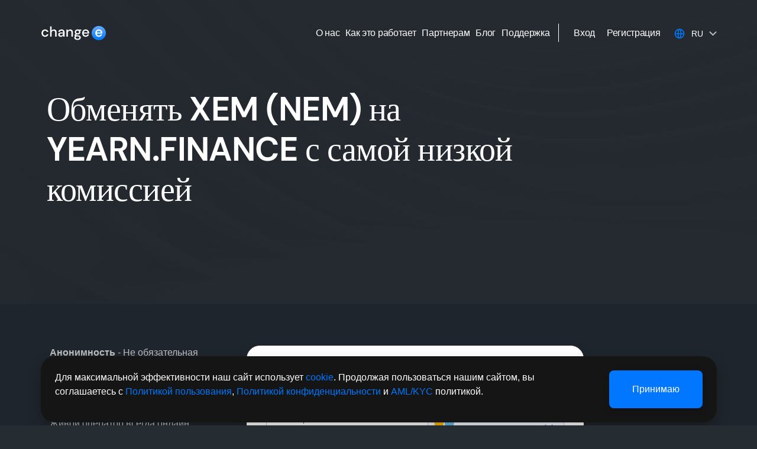

--- FILE ---
content_type: text/html; charset=UTF-8
request_url: https://changee.com/ru/exchange-xem-yfi
body_size: 33964
content:
<!DOCTYPE html><html lang="ru"><head><meta charset="UTF-8"><meta http-equiv="X-UA-Compatible" content="IE=edge"><meta name="viewport" content="width=device-width, initial-scale=1"> <script async src="https://www.googletagmanager.com/gtag/js?id=G-CPGJSHS1WY"></script><script>window.dataLayer = window.dataLayer || [];
function gtag(){dataLayer.push(arguments);}
gtag('js', new Date());

gtag('config', 'G-CPGJSHS1WY');</script><link rel="icon" type="image/png" sizes="32x32" href="/changecom/favicon/favicon.svg"><link rel="icon" type="image/png" sizes="16x16" href="/changecom/favicon/favicon.svg"><link rel="stylesheet" id="generate-calculator-css" href="/generate/css" type="text/css" media="all"><title>Обмен XEM (NEM) (XEM) на YEARN.FINANCE (YFI) без регистрации по лучшему курсу!</title><meta name="keywords" content="keywords"><meta name="description" content="Автоматический обмен XEM (NEM) на YEARN.FINANCE без регистрации по самому выгодному курсу. Вы можете обменять XEM на YEARN.FINANCE с фиксированным и плавающим курсом обмена."><meta name="csrf-param" content="_csrf-frontend"><meta name="csrf-token" content="MpnOmeX0-D_YO4ewabKbjbhNY4rV8rCawn0DJkVhP6UErKzMh8OpWppz9oRd_K2-7BIu1YS26eqJG1wSKi5Q0g=="><link href="https://changee.com/ru/exchange-xem-yfi" rel="canonical"><link href="https://changee.com/exchange-xem-yfi" rel="alternate" hreflang="en"><link href="https://changee.com/ru/exchange-xem-yfi" rel="alternate" hreflang="ru"><link href="https://changee.com/exchange-xem-yfi" rel="alternate" hreflang="x-default"><link href="/minify/b13de52463c051f0354fe8c806557304-78dd9333498e7482f916d08a49712beb.css?v=1762351356" rel="stylesheet"><link href="https://cdn.jsdelivr.net/npm/swiper@11/swiper-bundle.min.css" rel="stylesheet"><link href="/minify/26fc47ce4440d2540155ba65eec2c13b-186510dfc720399fe96f8d4f6b259b28.css?v=1754311533" rel="stylesheet"> <script>!function(f,b,e,v,n,t,s)
{if(f.fbq)return;n=f.fbq=function(){n.callMethod?
n.callMethod.apply(n,arguments):n.queue.push(arguments)};
if(!f._fbq)f._fbq=n;n.push=n;n.loaded=!0;n.version='2.0';
n.queue=[];t=b.createElement(e);t.async=!0;
t.src=v;s=b.getElementsByTagName(e)[0];
s.parentNode.insertBefore(t,s)}(window, document,'script',
'https://connect.facebook.net/en_US/fbevents.js');
fbq('init', '2241159503062013');
fbq('track', 'PageView');</script><noscript><img height="1" width="1" style="display:none" src="https://www.facebook.com/tr?id=2241159503062013&ev=PageView&noscript=1" /></noscript></head><body><script>window.type = 'crypto';
window.currencies = {"deposit":[{"value":"1EARTH","title":"EarthFund","shortName":"1EARTH","network":"ERC20","decimals":0},{"value":"2CRZ","title":"2Crazy","shortName":"2CRZ","network":"ERC20","decimals":0},{"value":"BTC","title":"Bitcoin","shortName":"BTC","network":"Bitcoin","decimals":5},{"value":"USDTTRC20","title":"Tether","shortName":"USDT","network":"TRC20","decimals":0},{"value":"XMR","title":"Monero","shortName":"XMR","network":"Monero","decimals":3},{"value":"SOL","title":"Solana","shortName":"SOL","network":"SOL","decimals":3},{"value":"ETH","title":"Ethereum","shortName":"ETH","network":"ERC20","decimals":4},{"value":"TON","title":"Toncoin","shortName":"TON","network":"TON","decimals":0},{"value":"LTC","title":"Litecoin","shortName":"LTC","network":"Litecoin","decimals":2},{"value":"XRP","title":"XRP","shortName":"XRP","network":"Ripple","decimals":0},{"value":"BNB","title":"BNB","shortName":"BNB","network":"BEP20","decimals":3},{"value":"DASH","title":"Dash","shortName":"DASH","network":"Digital Cash","decimals":2},{"value":"TRX","title":"Tron","shortName":"TRX","network":"TRC20","decimals":0},{"value":"1INCH","title":"1inch Network","shortName":"1INCH","network":"ERC20","decimals":0},{"value":"1CAT","title":"Bitcoin Cats","shortName":"1CAT","network":"ERC20","decimals":0},{"value":"A8","title":"Ancient8","shortName":"A8","network":"ERC20","decimals":0},{"value":"AA","title":"A3S Protocol","shortName":"AA","network":"ARBITRUM","decimals":0},{"value":"AAVE","title":"Aave","shortName":"AAVE","network":"ERC20","decimals":3},{"value":"ABBC","title":"ABBC","shortName":"ABBC","network":"BEP20","decimals":0},{"value":"ABL","title":"Airbloc ABL","shortName":"ABL","network":"ERC20","decimals":0},{"value":"ABT","title":"Arcblock","shortName":"ABT","network":"ERC20","decimals":0},{"value":"ACA","title":"Acala","shortName":"ACA","network":"Acala","decimals":0},{"value":"ACAT","title":"Alphacat","shortName":"ACAT","network":"NEO","decimals":0},{"value":"ACE","title":"ACENT","shortName":"ACE","network":"ERC20","decimals":0},{"value":"ACH","title":"Alchemy Pay","shortName":"ACH","network":"ERC20","decimals":0},{"value":"ACOIN","title":"Alchemy","shortName":"ACOIN","network":"ERC20","decimals":0},{"value":"ACQ","title":"Acquire.Fi","shortName":"ACQ","network":"ERC20","decimals":0},{"value":"ACS","title":"Access Protocol","shortName":"ACS","network":"SOL","decimals":0},{"value":"ADA","title":"Cardano","shortName":"ADA","network":"Cardano","decimals":0},{"value":"ADA3S","title":"ADA 3x Short","shortName":"ADA3S","network":"ERC20","decimals":0},{"value":"ADB","title":"Adbank","shortName":"ADB","network":"ERC20","decimals":0},{"value":"ADD","title":"EOSADD","shortName":"ADD","network":"EOS","decimals":0},{"value":"ADP","title":"Adappter","shortName":"ADP","network":"ERC20","decimals":0},{"value":"ADS","title":"Alkimi","shortName":"ADS","network":"ERC20","decimals":0},{"value":"ADT","title":"adToken ADT","shortName":"ADT","network":"ERC20","decimals":0},{"value":"ADX","title":"AdEx","shortName":"ADX","network":"ERC20","decimals":0},{"value":"AE","title":"Aeternity","shortName":"AE","network":"Aeternity","decimals":0},{"value":"AEG","title":"Aether Games","shortName":"AEG","network":"POLYGON","decimals":0},{"value":"AEGIS","title":"Aegis Token","shortName":"AEGIS","network":"ERC20","decimals":0},{"value":"AERGO","title":"","shortName":"AERGO","network":"ERC20","decimals":0},{"value":"AERO","title":" Aerodrome Finance","shortName":"AERO","network":"BASE","decimals":0},{"value":"AEVO","title":"Aevo","shortName":"AEVO","network":"ERC20","decimals":0},{"value":"AFG","title":"AOFverse ","shortName":"AFG","network":"ARBITRUM","decimals":0},{"value":"AFK","title":"AFKDAO","shortName":"AFK","network":"BEP20","decimals":0},{"value":"AGI","title":"AGI","shortName":"AGI","network":"ERC20","decimals":0},{"value":"AGIX","title":"SingularityNET","shortName":"AGIX","network":"ERC20","decimals":0},{"value":"AGLD","title":"Adventure Gold","shortName":"AGLD","network":"ERC20","decimals":0},{"value":"AI","title":"Multiverse","shortName":"AI","network":"ERC20","decimals":0},{"value":"AIDOGE","title":"ArbDoge AI","shortName":"AIDOGE","network":"ARBITRUM","decimals":0},{"value":"AIEPK","title":"EpiK Protocol","shortName":"AIEPK","network":"ERC20","decimals":0},{"value":"AION","title":"Aion","shortName":"AION","network":"Aion","decimals":0},{"value":"AIOZ","title":"AIOZ Network","shortName":"AIOZ","network":"ERC20","decimals":0},{"value":"AIPAD","title":"AIPAD","shortName":"AIPAD","network":"BEP20","decimals":0},{"value":"AITECH","title":"Solidus Ai Tech","shortName":"AITECH","network":"BEP20","decimals":0},{"value":"AIX","title":"Aigang","shortName":"AIX","network":"ERC20","decimals":0},{"value":"AKITA","title":"Akita Inu","shortName":"AKITA","network":"ERC20","decimals":0},{"value":"AKRO","title":"Akropolis","shortName":"AKRO","network":"ERC20","decimals":0},{"value":"AKT","title":"Akash Network","shortName":"AKT","network":"AKT","decimals":0},{"value":"AL","title":"Archloot","shortName":"AL","network":"ERC20","decimals":0},{"value":"ALBT","title":"AllianceBlock","shortName":"ALBT","network":"ERC20","decimals":0},{"value":"ALCX","title":"Alchemix","shortName":"ALCX","network":"ERC20","decimals":0},{"value":"ALEPH","title":"Aleph.im","shortName":"ALEPH","network":"ERC20","decimals":0},{"value":"ALEX","title":"ALEX Lab","shortName":"ALEX","network":"STX","decimals":0},{"value":"ALGO","title":"ALGO","shortName":"ALGO","network":"Algorand","decimals":0},{"value":"ALI","title":"Artificial Liquid Intelligence","shortName":"ALI","network":"ERC20","decimals":0},{"value":"ALICE","title":"MyNeighborAlice","shortName":"ALICE","network":"BEP20","decimals":0},{"value":"ALPA","title":"Alpaca City","shortName":"ALPA","network":"ERC20","decimals":0},{"value":"ALPACA","title":"Alpaca Finance","shortName":"ALPACA","network":"BEP20","decimals":0},{"value":"ALPHA","title":"Alpha Finance Lab","shortName":"ALPHA","network":"ERC20","decimals":0},{"value":"ALPINE","title":"Alpine F1 Team Fan Token","shortName":"ALPINE","network":"BEP20","decimals":0},{"value":"ALT","title":"AltLayer","shortName":"ALT","network":"ERC20","decimals":0},{"value":"ALU","title":"Altura","shortName":"ALU","network":"BEP20","decimals":0},{"value":"AMB","title":"AMB","shortName":"AMB","network":"Ambrosus","decimals":0},{"value":"AMIO","title":"Amino","shortName":"AMIO","network":"ERC20","decimals":0},{"value":"AMPL","title":"Ampleforth","shortName":"AMPL","network":"ERC20","decimals":0},{"value":"AMU","title":"Amulet","shortName":"AMU","network":"SOL","decimals":0},{"value":"ANALOS","title":"analoS","shortName":"ANALOS","network":"SOL","decimals":0},{"value":"ANC","title":"Anchor","shortName":"ANC","network":"Terra Classic","decimals":0},{"value":"ANKR","title":"ANKR","shortName":"ANKR","network":"ERC20","decimals":0},{"value":"ANML","title":"Animal Concerts","shortName":"ANML","network":"ERC20","decimals":0},{"value":"ANT","title":"Aragon ","shortName":"ANT","network":"ERC20","decimals":0},{"value":"ANV","title":"ANIVERSE","shortName":"ANV","network":"ERC20","decimals":0},{"value":"ANW","title":"Anchor Neural World Token","shortName":"ANW","network":"ERC20","decimals":0},{"value":"ANYONE","title":"ANyONe Protocol","shortName":"ANYONE","network":"ERC20","decimals":0},{"value":"AOA","title":"AURORA (AOA)","shortName":"AOA","network":"AURORA","decimals":0},{"value":"AOG","title":"AgeOfGods","shortName":"AOG","network":"BEP20","decimals":0},{"value":"AOS","title":"AOS","shortName":"AOS","network":"BEP20","decimals":0},{"value":"APE","title":"ApeCoin","shortName":"APE","network":"ERC20","decimals":0},{"value":"APED","title":"APED","shortName":"APED","network":"ERC20","decimals":0},{"value":"APH","title":"Aphelion","shortName":"APH","network":"NEO","decimals":0},{"value":"API3","title":"API3","shortName":"API3","network":"ERC20","decimals":0},{"value":"APIX","title":"APIX","shortName":"APIX","network":"ERC20","decimals":0},{"value":"APL","title":"Apollo Currency","shortName":"APL","network":"APL","decimals":0},{"value":"APM","title":"APM","shortName":"APM","network":"ERC20","decimals":0},{"value":"APP","title":"Moon App","shortName":"APP","network":"ERC20","decimals":0},{"value":"APPC","title":"AppCoins","shortName":"APPC","network":"ERC20","decimals":0},{"value":"APT","title":"Aptos","shortName":"APT","network":"Aptos","decimals":0},{"value":"AQT","title":"Alpha Quark","shortName":"AQT","network":"ERC20","decimals":0},{"value":"AR","title":"Arweave","shortName":"AR","network":"Arweave","decimals":0},{"value":"ARB","title":"Arbitrum","shortName":"ARB","network":"ARBITRUM","decimals":0},{"value":"ARC","title":"Arcade","shortName":"ARC","network":"ERC20","decimals":0},{"value":"ARDR","title":"Ardor","shortName":"ARDR","network":"Ardor","decimals":0},{"value":"ARG","title":"Argentine Football Association Fan Token","shortName":"ARG","network":"CHILIZ","decimals":0},{"value":"ARIX","title":"ARIX","shortName":"ARIX","network":"BEP20","decimals":0},{"value":"ARK","title":"Ark","shortName":"ARK","network":"ARK","decimals":0},{"value":"ARKER","title":"ARKER","shortName":"ARKER","network":"BEP20","decimals":0},{"value":"ARKM","title":"Arkham","shortName":"ARKM","network":"ERC20","decimals":0},{"value":"ARKN","title":"ArkRivals","shortName":"ARKN","network":"BEP20","decimals":0},{"value":"ARN","title":"Aeron","shortName":"ARN","network":"ERC20","decimals":0},{"value":"ARNM","title":"Arenum","shortName":"ARNM","network":"SOL","decimals":0},{"value":"ARPA","title":"ARPA Token","shortName":"ARPA","network":"ERC20","decimals":0},{"value":"ARRR","title":"Pirate Chain","shortName":"ARRR","network":"ARRR","decimals":0},{"value":"ARTFI","title":"Artfi","shortName":"ARTFI","network":"SUI","decimals":0},{"value":"ARTY","title":"Artyfact","shortName":"ARTY","network":"BEP20","decimals":0},{"value":"ARV","title":"ARIVA","shortName":"ARV","network":"BEP20","decimals":0},{"value":"ARX","title":"ARCS","shortName":"ARX","network":"ERC20","decimals":0},{"value":"ARY","title":"Block Array","shortName":"ARY","network":"ERC20","decimals":0},{"value":"ASD","title":"AscendEX token","shortName":"ASD","network":"ERC20","decimals":0},{"value":"AST","title":"AirSwap","shortName":"AST","network":"ERC20","decimals":0},{"value":"ASTO","title":"Altered State Token ","shortName":"ASTO","network":"ERC20","decimals":0},{"value":"ASTR","title":"Astar","shortName":"ASTR","network":"Astar","decimals":0},{"value":"ASTRA","title":"Astra Protocol","shortName":"ASTRA","network":"ERC20","decimals":0},{"value":"ASTROBOY","title":"MC Astroboy","shortName":"ASTROBOY","network":"ERC20","decimals":0},{"value":"ATA","title":"Automata Network","shortName":"ATA","network":"BEP20","decimals":0},{"value":"ATEM","title":"Atem Network","shortName":"ATEM","network":"BEP20","decimals":0},{"value":"ATH","title":"Aethir","shortName":"ATH","network":"ERC20","decimals":0},{"value":"ATM","title":"Atl\u00e9tico de Madrid","shortName":"ATM","network":"CAP20","decimals":0},{"value":"ATOM","title":"Cosmos (ATOM)","shortName":"ATOM","network":"Cosmos","decimals":0},{"value":"ATOR","title":"ATOR Protocol","shortName":"ATOR","network":"ERC20","decimals":0},{"value":"AUCTION","title":"","shortName":"AUCTION","network":"ERC20","decimals":0},{"value":"AURA","title":"Aura finance","shortName":"AURA","network":"ERC20","decimals":0},{"value":"AURORA","title":"AURORA","shortName":"AURORA","network":"ERC20","decimals":0},{"value":"AURY","title":"Aurory","shortName":"AURY","network":"SOL","decimals":0},{"value":"AUSD","title":"Acala Dollar","shortName":"AUSD","network":"KAR","decimals":0},{"value":"AVA","title":"AVA","shortName":"AVA","network":"ERC20","decimals":0},{"value":"AVACN","title":"AVACOIN","shortName":"AVACN","network":"TVM","decimals":0},{"value":"AVAIL","title":"AVAIL","shortName":"AVAIL","network":"AVAIL","decimals":0},{"value":"AVAX","title":"Avalanche","shortName":"AVAX","network":"AVAX","decimals":2},{"value":"AXC","title":"AXIA","shortName":"AXC","network":"ERC20","decimals":0},{"value":"AXE","title":"Axe","shortName":"AXE","network":"AXE","decimals":0},{"value":"AXPR","title":"AXpire","shortName":"AXPR","network":"ERC20","decimals":0},{"value":"AXS","title":"Axie Infinity","shortName":"AXS","network":"ERC20","decimals":0},{"value":"AZERO","title":"Aleph Zero","shortName":"AZERO","network":"AZERO","decimals":0},{"value":"AZY","title":"Amazy","shortName":"AZY","network":"BEP20","decimals":0},{"value":"BABY","title":"Meta baby","shortName":"BABY","network":"ERC20","decimals":0},{"value":"BABYDOGE","title":"Baby Doge Coin","shortName":"BABYDOGE","network":"BEP20","decimals":0},{"value":"BADGER","title":"Badger DAO","shortName":"BADGER","network":"ERC20","decimals":0},{"value":"BAG","title":"BAG","shortName":"BAG","network":"HRC20","decimals":0},{"value":"BAKE","title":"BakeryToken","shortName":"BAKE","network":"BEP20","decimals":0},{"value":"BAL","title":"Balancer","shortName":"BAL","network":"ERC20","decimals":0},{"value":"BANANA","title":"Banana","shortName":"BANANA","network":"ERC20","decimals":0},{"value":"BAND","title":"BAND","shortName":"BAND","network":"ERC20","decimals":0},{"value":"BASEBOT","title":"BASEBOT","shortName":"BASEBOT","network":"BASE","decimals":0},{"value":"BASIC","title":"BASIC","shortName":"BASIC","network":"ERC20","decimals":0},{"value":"BAT","title":"Basic Attention Token","shortName":"BAT","network":"ERC20","decimals":0},{"value":"BAX","title":"BABB","shortName":"BAX","network":"ERC20","decimals":0},{"value":"BB","title":"BounceBit","shortName":"BB","network":"BounceBit","decimals":0},{"value":"BBC","title":"Bull BTC Club","shortName":"BBC","network":"BEP20","decimals":0},{"value":"BBF","title":"Bubblefong","shortName":"BBF","network":"ERC20","decimals":0},{"value":"BBL","title":"Beoble","shortName":"BBL","network":"ERC20","decimals":0},{"value":"BCD","title":"Bitcoin Diamond","shortName":"BCD","network":"Bitcoin Diamond","decimals":0},{"value":"BCHA","title":"Bitcoin Cash ABC","shortName":"BCHA","network":"BCHABC","decimals":0},{"value":"BCHABC","title":"BCHABC","shortName":"BCHABC","network":"BCHABC","decimals":0},{"value":"BCHSV","title":"BCHSV","shortName":"BCHSV","network":"BCHSV","decimals":0},{"value":"BCUT","title":"bitsCrunch","shortName":"BCUT","network":"ERC20","decimals":0},{"value":"BEAMX","title":"BEAM","shortName":"BEAMX","network":"ERC20","decimals":0},{"value":"BEAT","title":"MetaBeat","shortName":"BEAT","network":"POLYGON","decimals":0},{"value":"BEBE","title":"BEBE","shortName":"BEBE","network":"ARBITRUM","decimals":0},{"value":"BEER","title":"BEERCOIN","shortName":"BEER","network":"SOL","decimals":0},{"value":"BEFI","title":"Befi Labs","shortName":"BEFI","network":"ERC20","decimals":0},{"value":"BEL","title":"BEL","shortName":"BEL","network":"ERC20","decimals":0},{"value":"BEPRO","title":"BEPRO Network","shortName":"BEPRO","network":"ERC20","decimals":0},{"value":"BERRY","title":"Berry","shortName":"BERRY","network":"ERC20","decimals":0},{"value":"BETA","title":"Beta Finance","shortName":"BETA","network":"BEP20","decimals":0},{"value":"BETH","title":"BETH","shortName":"BETH","network":"ERC20","decimals":0},{"value":"BFC","title":"Bifrost","shortName":"BFC","network":"ERC20","decimals":0},{"value":"BGBP","title":"BGBP","shortName":"BGBP","network":"ERC20","decimals":0},{"value":"BHC","title":"Black Hole Coin","shortName":"BHC","network":"BHC","decimals":0},{"value":"BHP","title":"","shortName":"BHP","network":"BHP","decimals":0},{"value":"BICO","title":"Biconomy Token","shortName":"BICO","network":"ERC20","decimals":0},{"value":"BIDP","title":"BID Protocol","shortName":"BIDP","network":"BTC","decimals":0},{"value":"BIFI","title":"BiFi","shortName":"BIFI","network":"ERC20","decimals":0},{"value":"BIGTIME","title":"Big Time","shortName":"BIGTIME","network":"ERC20","decimals":0},{"value":"BIIS","title":"Biis","shortName":"BIIS","network":"BTC","decimals":0},{"value":"BITCI","title":"Bitcicoin","shortName":"BITCI","network":"BITCI","decimals":0},{"value":"BITCLAVE","title":"BitClave","shortName":"BITCLAVE","network":"ERC20","decimals":0},{"value":"BIX","title":"BIX Token","shortName":"BIX","network":"ERC20","decimals":0},{"value":"BLAST","title":"Blast","shortName":"BLAST","network":"BLAST","decimals":0},{"value":"BLD","title":"Agoric","shortName":"BLD","network":"BLD","decimals":0},{"value":"BLOC","title":"Blockcloud","shortName":"BLOC","network":"ERC20","decimals":0},{"value":"BLOCK","title":"BlockGames","shortName":"BLOCK","network":"ERC20","decimals":0},{"value":"BLOK","title":"Bloktopia","shortName":"BLOK","network":"POLYGON","decimals":0},{"value":"BLUR","title":"BLUR","shortName":"BLUR","network":"ERC20","decimals":0},{"value":"BLZ","title":"BLZ","shortName":"BLZ","network":"ERC20","decimals":0},{"value":"BMON","title":"Binamon","shortName":"BMON","network":"BEP20","decimals":0},{"value":"BMX","title":"BitMart Token","shortName":"BMX","network":"ERC20","decimals":0},{"value":"BN","title":"TNA","shortName":"BN","network":"ERC20","decimals":0},{"value":"BNC","title":"Bifrost","shortName":"BNC","network":"bifrost","decimals":0},{"value":"BNS","title":"Bitbns","shortName":"BNS","network":"ERC20","decimals":0},{"value":"BNSX","title":"Bitcoin Name Service System","shortName":"BNSX","network":"BRC20","decimals":0},{"value":"BNT","title":"Bancor Network Token","shortName":"BNT","network":"ERC20","decimals":0},{"value":"BNTY","title":"Bounty0x","shortName":"BNTY","network":"ERC20","decimals":0},{"value":"BNX","title":"BinaryX","shortName":"BNX","network":"BEP20","decimals":0},{"value":"BOA","title":"BOSagora","shortName":"BOA","network":"ERC20","decimals":0},{"value":"BOB","title":"BOB","shortName":"BOB","network":"ERC20","decimals":0},{"value":"BOBA","title":"Boba Network","shortName":"BOBA","network":"ERC20","decimals":0},{"value":"BOLT","title":"BOLT Token","shortName":"BOLT","network":"ERC20","decimals":0},{"value":"BOME","title":"BOOK OF MEME","shortName":"BOME","network":"SOL","decimals":0},{"value":"BOND","title":"BarnBridge","shortName":"BOND","network":"ERC20","decimals":0},{"value":"BONDLY","title":"Forj(Bondly)","shortName":"BONDLY","network":"ERC20","decimals":0},{"value":"BONE","title":"Bone ShibaSwap","shortName":"BONE","network":"ERC20","decimals":0},{"value":"BONK","title":"BONK","shortName":"BONK","network":"SOL","decimals":0},{"value":"BORA","title":"BORA","shortName":"BORA","network":"Klaytn","decimals":0},{"value":"BORG","title":"SwissBorg Token","shortName":"BORG","network":"ERC20","decimals":0},{"value":"BORING","title":"BoringDAO","shortName":"BORING","network":"ERC20","decimals":0},{"value":"BOS","title":"BOScoin","shortName":"BOS","network":"BOS","decimals":0},{"value":"BOSON","title":"Boson Protocol","shortName":"BOSON","network":"ERC20","decimals":0},{"value":"BOT","title":"Bounce Token","shortName":"BOT","network":"ERC20","decimals":0},{"value":"BP","title":"Beyond Protocol","shortName":"BP","network":"ERC20","decimals":0},{"value":"BPT","title":"BUX Platform Token","shortName":"BPT","network":"ERC20","decimals":0},{"value":"BQX","title":"BQX","shortName":"BQX","network":"ERC20","decimals":0},{"value":"BRAWL","title":"BitBrawl","shortName":"BRAWL","network":"SOL","decimals":0},{"value":"BRD","title":"Bread","shortName":"BRD","network":"ERC20","decimals":0},{"value":"BREED","title":"BreederDAO","shortName":"BREED","network":"ERC20","decimals":0},{"value":"BRETT","title":"BRETT","shortName":"BRETT","network":"BASE","decimals":0},{"value":"BRG","title":"Bridge Token","shortName":"BRG","network":"TRC20","decimals":0},{"value":"BRISE","title":"Bitgert","shortName":"BRISE","network":"BRISE","decimals":0},{"value":"BRT","title":"BRT","shortName":"BRT","network":"BEP20","decimals":0},{"value":"BRWL","title":"Blockchain Brawlers","shortName":"BRWL","network":"ERC20","decimals":0},{"value":"BSSB","title":"bitstable","shortName":"BSSB","network":"BRC20","decimals":0},{"value":"BSV","title":"Bitcoin SV","shortName":"BSV","network":"Bitcoin SV","decimals":2},{"value":"BSW","title":"Biswap","shortName":"BSW","network":"BEP20","decimals":0},{"value":"BTCP","title":"Bitcoin Private","shortName":"BTCP","network":"BTCP","decimals":0},{"value":"BTG","title":"Bitcoin Gold","shortName":"BTG","network":"BitcoinGold","decimals":0},{"value":"BTMX","title":"BitMax token","shortName":"BTMX","network":"ERC20","decimals":0},{"value":"BTS","title":"BTS","shortName":"BTS","network":"BitShares","decimals":0},{"value":"BTT","title":"BitTorrent","shortName":"BTT","network":"TRC20","decimals":0},{"value":"BU","title":"BUMO","shortName":"BU","network":"BU","decimals":0},{"value":"BUBBLE","title":"Bubble","shortName":"BUBBLE","network":"ERC20","decimals":0},{"value":"BULL","title":"Bullieverse","shortName":"BULL","network":"POLYGON","decimals":0},{"value":"BURGER","title":"Burger Swap","shortName":"BURGER","network":"BEP20","decimals":0},{"value":"BURP","title":"Big Town Chef","shortName":"BURP","network":"POLYGON","decimals":0},{"value":"BUSD","title":"Binance USD (BUSD)","shortName":"BUSD","network":"ERC20","decimals":0},{"value":"BUX","title":"BUX Token","shortName":"BUX","network":"BEP20","decimals":0},{"value":"BUY","title":"Burency","shortName":"BUY","network":"ERC20","decimals":0},{"value":"BWO","title":"Battle World","shortName":"BWO","network":"POLYGON","decimals":0},{"value":"BXEN","title":"XEN Crypto","shortName":"BXEN","network":"BEP20","decimals":0},{"value":"BZRX","title":"bZx Protocol","shortName":"BZRX","network":"ERC20","decimals":0},{"value":"BZZ","title":"Swarm","shortName":"BZZ","network":"ERC20","decimals":0},{"value":"C98","title":"Coin98","shortName":"C98","network":"ERC20","decimals":0},{"value":"C98BSC","title":"Coin98","shortName":"C98BSC","network":"BEP20","decimals":0},{"value":"CA","title":"Coupon Assets","shortName":"CA","network":"ERC20","decimals":0},{"value":"CADH","title":"CADH","shortName":"CADH","network":"ERC20","decimals":0},{"value":"CAKE","title":"PancakeSwap Token","shortName":"CAKE","network":"BEP20","decimals":0},{"value":"CAN","title":"CanYa","shortName":"CAN","network":"ERC20","decimals":0},{"value":"CANDY","title":"CANDY","shortName":"CANDY","network":"POLYGON","decimals":0},{"value":"CAPO","title":"ILCAPO","shortName":"CAPO","network":"BEP20","decimals":0},{"value":"CAPP","title":"Cappasity","shortName":"CAPP","network":"ERC20","decimals":0},{"value":"CARD","title":"Cardstack","shortName":"CARD","network":"ERC20","decimals":0},{"value":"CARE","title":"CARE","shortName":"CARE","network":"ERC20","decimals":0},{"value":"CARR","title":"Carnomaly","shortName":"CARR","network":"ERC20","decimals":0},{"value":"CAS","title":"Cashaa","shortName":"CAS","network":"BEP20","decimals":0},{"value":"CAT","title":"Simons Cat","shortName":"CAT","network":"BEP20","decimals":0},{"value":"CAW","title":"A Hunters Dream","shortName":"CAW","network":"ERC20","decimals":0},{"value":"CBC","title":"CBC.network","shortName":"CBC","network":"ERC20","decimals":0},{"value":"CBK","title":"Cobak Token","shortName":"CBK","network":"ERC20","decimals":0},{"value":"CCD","title":"Concordium","shortName":"CCD","network":"CCD","decimals":0},{"value":"CCROWD","title":"CyberCrowdChain","shortName":"CCROWD","network":"ERC20","decimals":0},{"value":"CDT","title":"CDT","shortName":"CDT","network":"ERC20","decimals":0},{"value":"CEEK","title":"CEEK Smart VR","shortName":"CEEK","network":"BEP20","decimals":0},{"value":"CEL","title":"Celsius Network","shortName":"CEL","network":"ERC20","decimals":0},{"value":"CELO","title":"Celo","shortName":"CELO","network":"CELO","decimals":0},{"value":"CELR","title":"CELR","shortName":"CELR","network":"ERC20","decimals":0},{"value":"CELT","title":"","shortName":"CELT","network":"ERC20","decimals":0},{"value":"CERE","title":"Cere Network","shortName":"CERE","network":"ERC20","decimals":0},{"value":"CETUS","title":"Cetus","shortName":"CETUS","network":"SUI","decimals":0},{"value":"CEUR","title":"Celo Euro","shortName":"CEUR","network":"CELO","decimals":0},{"value":"CFD","title":"Confido","shortName":"CFD","network":"ERC20","decimals":0},{"value":"CFG","title":"Centrifuge","shortName":"CFG","network":"ERC20","decimals":0},{"value":"CFX","title":"Conflux Token","shortName":"CFX","network":"Conflux","decimals":0},{"value":"CGG","title":"Chain Guardians","shortName":"CGG","network":"ERC20","decimals":0},{"value":"CGL","title":"Crypto Gladiator League","shortName":"CGL","network":"POLYGON","decimals":0},{"value":"CGPT","title":"ChainGPT","shortName":"CGPT","network":"BEP20","decimals":0},{"value":"CGS","title":"","shortName":"CGS","network":"OKC","decimals":0},{"value":"CHAD","title":"Chad Coin","shortName":"CHAD","network":"ERC20","decimals":0},{"value":"CHAT","title":"ChatCoin","shortName":"CHAT","network":"ERC20","decimals":0},{"value":"CHE","title":"CherrySwapToken","shortName":"CHE","network":"OKC","decimals":0},{"value":"CHMB","title":"Chumbi Valley","shortName":"CHMB","network":"BEP20","decimals":0},{"value":"CHP","title":"CoinPoker","shortName":"CHP","network":"ERC20","decimals":0},{"value":"CHR","title":"Chromia","shortName":"CHR","network":"ERC20","decimals":0},{"value":"CHSB","title":"SwissBorg","shortName":"CHSB","network":"ERC20","decimals":0},{"value":"CHZ","title":"Chiliz","shortName":"CHZ","network":"ERC20","decimals":0},{"value":"CIRUS","title":"Cirus","shortName":"CIRUS","network":"ERC20","decimals":0},{"value":"CITY","title":"Manchester City Fan Token","shortName":"CITY","network":"CHILIZ","decimals":0},{"value":"CIX100","title":"Cryptoindex 100","shortName":"CIX100","network":"ERC20","decimals":0},{"value":"CKB","title":"Nervos Network","shortName":"CKB","network":"CKB","decimals":0},{"value":"CLH","title":"CLearingHouse Token","shortName":"CLH","network":"ERC20","decimals":0},{"value":"CLORE","title":"Clore.ai","shortName":"CLORE","network":"CLORE","decimals":0},{"value":"CLOSEDAI","title":"CLOSEDAI","shortName":"CLOSEDAI","network":"ERC20","decimals":0},{"value":"CLUB","title":"Club Coin","shortName":"CLUB","network":"ERC20","decimals":0},{"value":"CLV","title":"Clover Finance","shortName":"CLV","network":"ERC20","decimals":0},{"value":"CMP","title":"Caduceus","shortName":"CMP","network":"CMP","decimals":0},{"value":"CMT","title":"CyberMiles","shortName":"CMT","network":"CyberMiles","decimals":0},{"value":"CND","title":"Cindicator","shortName":"CND","network":"ERC20","decimals":0},{"value":"CNTM","title":"Connectome","shortName":"CNTM","network":"ERC20","decimals":0},{"value":"COCOS","title":"COCOS","shortName":"COCOS","network":"ERC20","decimals":0},{"value":"COFI","title":"CoinFi","shortName":"COFI","network":"ERC20","decimals":0},{"value":"COL","title":"Clash of lilliput","shortName":"COL","network":"BEP20","decimals":0},{"value":"COM","title":"BRC20.com","shortName":"COM","network":"BRC20","decimals":0},{"value":"COMB","title":"COMBO","shortName":"COMB","network":"ERC20","decimals":0},{"value":"COMBO","title":"COMBO","shortName":"COMBO","network":"ERC20","decimals":0},{"value":"COMP","title":"Compound","shortName":"COMP","network":"ERC20","decimals":2},{"value":"CONV","title":"Convergence","shortName":"CONV","network":"ERC20","decimals":0},{"value":"COOHA","title":"CoolHash","shortName":"COOHA","network":"KCC","decimals":0},{"value":"COOKIE","title":"Cookie","shortName":"COOKIE","network":"BEP20","decimals":0},{"value":"COOL","title":"Coolmans Universe","shortName":"COOL","network":"SOL","decimals":0},{"value":"COOLMAN","title":"Coolmans Universe","shortName":"COOLMAN","network":"SOL","decimals":0},{"value":"COQ","title":"Coq Inu","shortName":"COQ","network":"AVAX C-Chain","decimals":0},{"value":"CORE","title":"CORE","shortName":"CORE","network":"CORE","decimals":0},{"value":"COS","title":"COS","shortName":"COS","network":"ERC20","decimals":0},{"value":"COSM","title":"Cosmo Coin","shortName":"COSM","network":"ERC20","decimals":0},{"value":"COTI","title":"Coti","shortName":"COTI","network":"ERC20","decimals":0},{"value":"COV","title":"Covesting","shortName":"COV","network":"ERC20","decimals":0},{"value":"COVER","title":"Cover Protocol","shortName":"COVER","network":"ERC20","decimals":0},{"value":"CPC","title":"CPChain","shortName":"CPC","network":"CPC","decimals":0},{"value":"CPOOL","title":"Clearpool","shortName":"CPOOL","network":"ERC20","decimals":0},{"value":"CQT","title":"Covalent","shortName":"CQT","network":"ERC20","decimals":0},{"value":"CREAM","title":"Cream Finance","shortName":"CREAM","network":"BEP20","decimals":0},{"value":"CREDI","title":"Credefi","shortName":"CREDI","network":"ERC20","decimals":0},{"value":"CRO","title":"Cronos","shortName":"CRO","network":"Crypto","decimals":0},{"value":"CRPT","title":"Crypterium","shortName":"CRPT","network":"ERC20","decimals":0},{"value":"CRTS","title":"Cratos","shortName":"CRTS","network":"ERC20","decimals":0},{"value":"CRU","title":"Crust","shortName":"CRU","network":"ERC20","decimals":0},{"value":"CRV","title":"Curve DAO Token","shortName":"CRV","network":"ERC20","decimals":0},{"value":"CS","title":"Credits","shortName":"CS","network":"CS","decimals":0},{"value":"CSIX","title":"Carbon","shortName":"CSIX","network":"BEP20","decimals":0},{"value":"CSP","title":"Caspian","shortName":"CSP","network":"ERC20","decimals":0},{"value":"CSPR","title":"Casper","shortName":"CSPR","network":"Casper","decimals":0},{"value":"CTA","title":"Cross The Ages","shortName":"CTA","network":"ERC20","decimals":0},{"value":"CTC","title":"Creditcoin","shortName":"CTC","network":"ERC20","decimals":0},{"value":"CTI","title":"ClinTex","shortName":"CTI","network":"ERC20","decimals":0},{"value":"CTSI","title":"Cartesi","shortName":"CTSI","network":"ERC20","decimals":0},{"value":"CTX","title":"Cryptex","shortName":"CTX","network":"ERC20","decimals":0},{"value":"CTXC","title":"Cortex","shortName":"CTXC","network":"Cortex","decimals":0},{"value":"CUDOS","title":"Cudos","shortName":"CUDOS","network":"ERC20","decimals":0},{"value":"CULT","title":"Cult DAO","shortName":"CULT","network":"ERC20","decimals":0},{"value":"CUSD","title":"Celo Dollar","shortName":"CUSD","network":"CELO","decimals":0},{"value":"CV","title":"carVertical","shortName":"CV","network":"ERC20","decimals":0},{"value":"CVC","title":"Civic","shortName":"CVC","network":"ERC20","decimals":0},{"value":"CVNT","title":"Content Value Network","shortName":"CVNT","network":"CVNT","decimals":0},{"value":"CVP","title":"PowerPool","shortName":"CVP","network":"ERC20","decimals":0},{"value":"CVT","title":"CyberVein","shortName":"CVT","network":"ERC20","decimals":0},{"value":"CVX","title":"Convex Finance","shortName":"CVX","network":"ERC20","decimals":0},{"value":"CWAR","title":"Cryowar","shortName":"CWAR","network":"SOL","decimals":0},{"value":"CWEB","title":"Coinweb","shortName":"CWEB","network":"ERC20","decimals":0},{"value":"CWS","title":"Crowns","shortName":"CWS","network":"BEP20","decimals":0},{"value":"CXO","title":"CargoX","shortName":"CXO","network":"ERC20","decimals":0},{"value":"CXT","title":"Covalent X Token","shortName":"CXT","network":"ERC20","decimals":0},{"value":"CYBER","title":"CyberConnect","shortName":"CYBER","network":"OPTIMISM","decimals":0},{"value":"DACC","title":"Decentralized Accessible Content Chain","shortName":"DACC","network":"ERC20","decimals":0},{"value":"DADI","title":"Edge","shortName":"DADI","network":"ERC20","decimals":0},{"value":"DAG","title":"Constellation","shortName":"DAG","network":"DAG","decimals":0},{"value":"DAI","title":"Dai","shortName":"DAI","network":"ERC20","decimals":0},{"value":"DAIPOLYGON","title":"Dai","shortName":"DAI","network":"POLYGON","decimals":0},{"value":"DAO","title":"DAO Maker","shortName":"DAO","network":"ERC20","decimals":0},{"value":"DAPPT","title":"Dapp.com","shortName":"DAPPT","network":"ERC20","decimals":0},{"value":"DAPPX","title":"dAppstore Token","shortName":"DAPPX","network":"ERC20","decimals":0},{"value":"DAR","title":"Mines of Dalarnia","shortName":"DAR","network":"BEP20","decimals":0},{"value":"DATA","title":"DATA","shortName":"DATA","network":"ERC20","decimals":0},{"value":"DATX","title":"DATx","shortName":"DATX","network":"ERC20","decimals":0},{"value":"DAV","title":"Data Vital","shortName":"DAV","network":"ARBITRUM","decimals":0},{"value":"DBC","title":"DeepBrain Chain","shortName":"DBC","network":"NEO","decimals":0},{"value":"DC","title":"Dogechain","shortName":"DC","network":"DOG20","decimals":0},{"value":"DCC","title":"Distributed Credit Chain","shortName":"DCC","network":"ERC20","decimals":0},{"value":"DCK","title":"DexCheck","shortName":"DCK","network":"BEP20","decimals":0},{"value":"DCR","title":"Decred","shortName":"DCR","network":"Decred","decimals":2},{"value":"DEB","title":"Debitum Network","shortName":"DEB","network":"ERC20","decimals":0},{"value":"DECHAT","title":"CHAT","shortName":"DECHAT","network":"BEP20","decimals":0},{"value":"DEFI","title":"De.Fi","shortName":"DEFI","network":"ERC20","decimals":0},{"value":"DEGEN","title":"Degen","shortName":"DEGEN","network":"BASE","decimals":0},{"value":"DEGO","title":"Dego Finance","shortName":"DEGO","network":"ERC20","decimals":0},{"value":"DELOREAN","title":"Delorean Labs","shortName":"DELOREAN","network":"SUI","decimals":0},{"value":"DENT","title":"Dent","shortName":"DENT","network":"ERC20","decimals":0},{"value":"DEP","title":"DEAPCOIN","shortName":"DEP","network":"ERC20","decimals":0},{"value":"DERC","title":"DeRace","shortName":"DERC","network":"ERC20","decimals":0},{"value":"DERO","title":"Dero","shortName":"DERO","network":"DEROHE","decimals":0},{"value":"DESO","title":"Decentralized Social","shortName":"DESO","network":"DESO","decimals":0},{"value":"DEVT","title":"DeHorizon Token","shortName":"DEVT","network":"ERC20","decimals":0},{"value":"DEXE","title":"Dexe","shortName":"DEXE","network":"ERC20","decimals":0},{"value":"DF","title":"dForce Token","shortName":"DF","network":"ERC20","decimals":0},{"value":"DFA","title":"DeFine","shortName":"DFA","network":"ERC20","decimals":0},{"value":"DFI","title":"DeFiChain","shortName":"DFI","network":"DFI","decimals":0},{"value":"DFX","title":"DFX","shortName":"DFX","network":"ERC20","decimals":0},{"value":"DFYN","title":"Dfyn Network","shortName":"DFYN","network":"ERC20","decimals":0},{"value":"DG","title":"Decentral Games","shortName":"DG","network":"ERC20","decimals":0},{"value":"DGB","title":"DigiByte","shortName":"DGB","network":"Digibyte","decimals":0},{"value":"DGD","title":"DigixDAO","shortName":"DGD","network":"DigixDAO","decimals":0},{"value":"DGTX","title":"DigitexFutures","shortName":"DGTX","network":"ERC20","decimals":0},{"value":"DHT","title":"dHedge DAO Token","shortName":"DHT","network":"ERC20","decimals":0},{"value":"DIA","title":"DIA","shortName":"DIA","network":"ERC20","decimals":0},{"value":"DINO","title":"DinoSwap","shortName":"DINO","network":"POLYGON","decimals":0},{"value":"DIO","title":"DIO","shortName":"DIO","network":"SOL","decimals":0},{"value":"DIS","title":"DIS CHAIN","shortName":"DIS","network":"DIS","decimals":0},{"value":"DIVI","title":"Divi","shortName":"DIVI","network":"DIVI","decimals":0},{"value":"DKA","title":"DKargo","shortName":"DKA","network":"ERC20","decimals":0},{"value":"DKS","title":"DarkShield","shortName":"DKS","network":"BEP20","decimals":0},{"value":"DLT","title":"DLT","shortName":"DLT","network":"ERC20","decimals":0},{"value":"DLTA","title":"delta.theta","shortName":"DLTA","network":"ERC20","decimals":0},{"value":"DMAIL","title":"Dmail Network","shortName":"DMAIL","network":"BEP20","decimals":0},{"value":"DMD","title":"eosdmdtokens","shortName":"DMD","network":"EOS","decimals":0},{"value":"DMTR","title":"Dimitra","shortName":"DMTR","network":"ERC20","decimals":0},{"value":"DNA","title":"","shortName":"DNA","network":"DNA","decimals":0},{"value":"DNT","title":"district0x","shortName":"DNT","network":"ERC20","decimals":0},{"value":"DOAI","title":"DOJO Protocol","shortName":"DOAI","network":"SOL","decimals":0},{"value":"DOCK","title":"DOCK","shortName":"DOCK","network":"Dock","decimals":0},{"value":"DODO","title":"DODO","shortName":"DODO","network":"ERC20","decimals":0},{"value":"DOG","title":"The Doge NFT","shortName":"DOG","network":"ERC20","decimals":0},{"value":"DOGE","title":"Dogecoin","shortName":"DOGE","network":"Dogecoin","decimals":0},{"value":"DOGS","title":"DOGS","shortName":"DOGS","network":"TON","decimals":0},{"value":"DOME","title":"EverDome","shortName":"DOME","network":"BEP20","decimals":0},{"value":"DOP","title":"Data Ownership Protocol","shortName":"DOP","network":"ERC20","decimals":0},{"value":"DORA","title":"Dora\u00a0Factory","shortName":"DORA","network":"ERC20","decimals":0},{"value":"DOSE","title":"Dosetoken","shortName":"DOSE","network":"ERC20","decimals":0},{"value":"DOT","title":"Polkadot","shortName":"DOT","network":"Polkadot","decimals":0},{"value":"DOVI","title":"Dovi","shortName":"DOVI","network":"BRC20","decimals":0},{"value":"DPET","title":"My DeFi Pet","shortName":"DPET","network":"KAI","decimals":0},{"value":"DPI","title":"Defi Pulse Index","shortName":"DPI","network":"ERC20","decimals":0},{"value":"DPR","title":"Deeper Network","shortName":"DPR","network":"BEP20","decimals":0},{"value":"DPX","title":"Dopex","shortName":"DPX","network":"ARBITRUM","decimals":0},{"value":"DREAMS","title":"Dreams Quest","shortName":"DREAMS","network":"BEP20","decimals":0},{"value":"DRGN","title":"Dragonchain","shortName":"DRGN","network":"ERC20","decimals":0},{"value":"DRGNTRC20","title":"Dragonchain","shortName":"DRGNTRC20","network":"TRC20","decimals":0},{"value":"DRIFT","title":"Drift Protocol","shortName":"DRIFT","network":"SOL","decimals":0},{"value":"DSLA","title":"DSLA Protocol","shortName":"DSLA","network":"ERC20","decimals":0},{"value":"DTA","title":"DATA","shortName":"DTA","network":"ERC20","decimals":0},{"value":"DUSK","title":"DUSK","shortName":"DUSK","network":"ERC20","decimals":0},{"value":"DVPN","title":"Sentinel","shortName":"DVPN","network":"DVPN","decimals":0},{"value":"DX","title":"DxChain","shortName":"DX","network":"ERC20","decimals":0},{"value":"DYDX","title":"dYdX","shortName":"DYDX","network":"ERC20","decimals":0},{"value":"DYM","title":"Dymension","shortName":"DYM","network":"Dymension","decimals":0},{"value":"DYP","title":"Dypius","shortName":"DYP","network":"ERC20","decimals":0},{"value":"DZOO","title":"DegenZoo","shortName":"DZOO","network":"DZOO","decimals":0},{"value":"EBTC","title":"eBitcoin","shortName":"EBTC","network":"ERC20","decimals":0},{"value":"EC","title":"Echoin","shortName":"EC","network":"ERC20","decimals":0},{"value":"ECOX","title":"Eco","shortName":"ECOX","network":"ERC20","decimals":0},{"value":"EDEN","title":"Eden","shortName":"EDEN","network":"ERC20","decimals":0},{"value":"EDG","title":"Edgeware","shortName":"EDG","network":"EDG","decimals":0},{"value":"EDGE","title":"Edge","shortName":"EDGE","network":"ERC20","decimals":0},{"value":"EDN","title":"EdenChain","shortName":"EDN","network":"ERC20","decimals":0},{"value":"EDO","title":"EDO","shortName":"EDO","network":"ERC20","decimals":0},{"value":"EDR","title":"Endor Protocol","shortName":"EDR","network":"ERC20","decimals":0},{"value":"EDU","title":"Open Campus","shortName":"EDU","network":"BEP20","decimals":0},{"value":"EFI","title":"Efinity","shortName":"EFI","network":"ERC20","decimals":0},{"value":"EFX","title":"Effect.AI","shortName":"EFX","network":"EOS","decimals":0},{"value":"EGAME","title":"EVERY GAME","shortName":"EGAME","network":"ERC20","decimals":0},{"value":"EGLD","title":"Elrond","shortName":"EGLD","network":"Elrond","decimals":0},{"value":"EGO","title":"Paysenger EGO","shortName":"EGO","network":"BEP20","decimals":0},{"value":"EGT","title":"Egretia","shortName":"EGT","network":"ERC20","decimals":0},{"value":"ELA","title":"Elastos","shortName":"ELA","network":"ERC20","decimals":0},{"value":"ELEC","title":"Electrify.Asia","shortName":"ELEC","network":"ERC20","decimals":0},{"value":"ELF","title":"Aelf","shortName":"ELF","network":"AELF","decimals":0},{"value":"ELITEHERO","title":"CEBG","shortName":"ELITEHERO","network":"KCC","decimals":0},{"value":"ELIX","title":"Elixir","shortName":"ELIX","network":"ERC20","decimals":0},{"value":"ELON","title":"Dogelon Mars","shortName":"ELON","network":"ERC20","decimals":0},{"value":"ELT","title":"Element","shortName":"ELT","network":"ERC20","decimals":0},{"value":"ELU","title":"Elumia Crowns","shortName":"ELU","network":"SOL","decimals":0},{"value":"EM","title":"Eminer","shortName":"EM","network":"Eminer","decimals":0},{"value":"ENA","title":"Ethena","shortName":"ENA","network":"ERC20","decimals":0},{"value":"ENG","title":"ENG","shortName":"ENG","network":"ERC20","decimals":0},{"value":"ENJ","title":"Enjin","shortName":"ENJ","network":"ERC20","decimals":0},{"value":"ENQ","title":"Enecuum","shortName":"ENQ","network":"ENQ","decimals":0},{"value":"ENS","title":"Ethereum Name Service","shortName":"ENS","network":"ERC20","decimals":2},{"value":"EON","title":"EOS Network","shortName":"EON","network":"ERC20","decimals":0},{"value":"EOP","title":"EOSpace","shortName":"EOP","network":"ERC20","decimals":0},{"value":"EOS","title":"EOS","shortName":"EOS","network":"EOS","decimals":0},{"value":"EOSC","title":"EOSForce","shortName":"EOSC","network":"EOSC","decimals":0},{"value":"EOSS","title":"EOSS","shortName":"EOSS","network":"EOSS","decimals":0},{"value":"EPIK","title":"Epik Prime","shortName":"EPIK","network":"ERC20","decimals":0},{"value":"EPK","title":"EpiK Protocol","shortName":"EPK","network":"ERC20","decimals":0},{"value":"EPRX","title":"EPRX","shortName":"EPRX","network":"ERC20","decimals":0},{"value":"EPS","title":"Ellipsis","shortName":"EPS","network":"BEP20","decimals":0},{"value":"EPX","title":"Ellipsis X","shortName":"EPX","network":"BEP20","decimals":0},{"value":"EQX","title":"EQIFi ","shortName":"EQX","network":"ERC20","decimals":0},{"value":"EQZ","title":"Equalizer","shortName":"EQZ","network":"BEP20","decimals":0},{"value":"ERD","title":"ERD","shortName":"ERD","network":"ERC20","decimals":0},{"value":"ERG","title":"Ergo","shortName":"ERG","network":"ERGO","decimals":0},{"value":"ERN","title":"Ethernity Chain","shortName":"ERN","network":"ERC20","decimals":0},{"value":"ERSDL","title":"UnFederalReserveToken","shortName":"ERSDL","network":"ERC20","decimals":0},{"value":"ERTHA","title":"Ertha","shortName":"ERTHA","network":"BEP20","decimals":0},{"value":"ESE","title":"eesee","shortName":"ESE","network":"ERC20","decimals":0},{"value":"ETC","title":"Ethereum Classic","shortName":"ETC","network":"Ethereum Classic","decimals":2},{"value":"ETF","title":"Ethereum Fog","shortName":"ETF","network":"ERC20","decimals":0},{"value":"ETGM","title":"ETGM","shortName":"ETGM","network":"BTC","decimals":0},{"value":"ETH2","title":"Ethereum2.0","shortName":"ETH2","network":"ERC20","decimals":0},{"value":"ETHARBITRUM","title":"Ethereum","shortName":"ETH","network":"ARBITRUM","decimals":0},{"value":"ETHFI","title":"ether.fi","shortName":"ETHFI","network":"ERC20","decimals":0},{"value":"ETHO","title":"Etho Protocol","shortName":"ETHO","network":"ERC20","decimals":0},{"value":"ETHOPTIMISM","title":"Ethereum","shortName":"ETH","network":"OPTIMISM","decimals":0},{"value":"ETHW","title":"EthereumPoW","shortName":"ETHW","network":"EthereumPoW","decimals":0},{"value":"ETHZKSYNC","title":"Ethereum","shortName":"ETH","network":"ZKSYNC","decimals":0},{"value":"EUL","title":"Euler","shortName":"EUL","network":"ERC20","decimals":0},{"value":"EUROC","title":"Euro Coin","shortName":"EUROC","network":"ERC20","decimals":0},{"value":"EURT","title":"Euro Tether","shortName":"EURT","network":"ERC20","decimals":0},{"value":"EVER","title":"Wrapped Ever","shortName":"EVER","network":"ERC20","decimals":0},{"value":"EVMOS","title":"EVMOS","shortName":"EVMOS","network":"EVMOS","decimals":0},{"value":"EVX","title":"EVX","shortName":"EVX","network":"ERC20","decimals":0},{"value":"EWT","title":"Energy Web Token","shortName":"EWT","network":"EWT","decimals":0},{"value":"EXRD","title":"Radix","shortName":"EXRD","network":"ERC20","decimals":0},{"value":"EXY","title":"Experty","shortName":"EXY","network":"ERC20","decimals":0},{"value":"FACE","title":"FaceDao","shortName":"FACE","network":"BEP20","decimals":0},{"value":"FAIR","title":"FairGame","shortName":"FAIR","network":"ERC20","decimals":0},{"value":"FALCONS","title":"FalconSwaps Token","shortName":"FALCONS","network":"BEP20","decimals":0},{"value":"FAME","title":"FAME MMA","shortName":"FAME","network":"BEP20","decimals":0},{"value":"FANC","title":"fanC Token","shortName":"FANC","network":"ERC20","decimals":0},{"value":"FCD","title":"FreshCut Diamond","shortName":"FCD","network":"POLYGON","decimals":0},{"value":"FCL","title":"Fractal","shortName":"FCL","network":"ERC20","decimals":0},{"value":"FCON","title":"Space Falcon","shortName":"FCON","network":"SOL","decimals":0},{"value":"FCT2","title":"Firmachain","shortName":"FCT2","network":"FCT2","decimals":0},{"value":"FDT","title":"Frutti Dino","shortName":"FDT","network":"BEP20","decimals":0},{"value":"FEAR","title":"FEAR","shortName":"FEAR","network":"ERC20","decimals":0},{"value":"FET","title":"Fetch","shortName":"FET","network":"ERC20","decimals":0},{"value":"FIDA","title":"Bonfida","shortName":"FIDA","network":"SOL","decimals":0},{"value":"FIGHT","title":"Fight to MAGA","shortName":"FIGHT","network":"ERC20","decimals":0},{"value":"FIL","title":"Filecoin","shortName":"FIL","network":"Filecoin","decimals":0},{"value":"FINC","title":"Finceptor","shortName":"FINC","network":"BEP20","decimals":0},{"value":"FIO","title":"FIO Protocol","shortName":"FIO","network":"FIO","decimals":0},{"value":"FIRE","title":"MATR1X","shortName":"FIRE","network":"POLYGON","decimals":0},{"value":"FIS","title":"Stafi","shortName":"FIS","network":"FIS","decimals":0},{"value":"FITFI","title":"Step App","shortName":"FITFI","network":"Avalanche C-Chain","decimals":0},{"value":"FIU","title":"beFITTER","shortName":"FIU","network":"BEP20","decimals":0},{"value":"FKX","title":"FortKnoxster","shortName":"FKX","network":"ERC20","decimals":0},{"value":"FLAME","title":"FireStarter","shortName":"FLAME","network":"POLYGON","decimals":0},{"value":"FLIP","title":"Chainflip","shortName":"FLIP","network":"ERC20","decimals":0},{"value":"FLIXX","title":"Flixxo","shortName":"FLIXX","network":"ERC20","decimals":0},{"value":"FLOKI","title":"FLOKI","shortName":"FLOKI","network":"BEP20","decimals":0},{"value":"FLOW","title":"Flow","shortName":"FLOW","network":"FLOW","decimals":0},{"value":"FLR","title":"Flare","shortName":"FLR","network":"Flare","decimals":0},{"value":"FLUX","title":"FLUX","shortName":"FLUX","network":"ERC20","decimals":0},{"value":"FLY","title":"Franklin","shortName":"FLY","network":"ERC20","decimals":0},{"value":"FLZ","title":"Fellaz","shortName":"FLZ","network":"ERC20","decimals":0},{"value":"FODL","title":"Fodl Finance","shortName":"FODL","network":"ERC20","decimals":0},{"value":"FOFAR","title":"FOFAR","shortName":"FOFAR","network":"TRC20","decimals":0},{"value":"FOR","title":"ForTube","shortName":"FOR","network":"ERC20","decimals":0},{"value":"FORESTPLUS","title":"The Forbidden Forest","shortName":"FORESTPLUS","network":"ERC20","decimals":0},{"value":"FORM","title":"Formation Fi","shortName":"FORM","network":"ERC20","decimals":0},{"value":"FORT","title":"Forta","shortName":"FORT","network":"ERC20","decimals":0},{"value":"FORTH","title":"Ampleforth Governance","shortName":"FORTH","network":"ERC20","decimals":0},{"value":"FORWARD","title":"Forward Protocol","shortName":"FORWARD","network":"BEP20","decimals":0},{"value":"FOTA","title":"Fortuna","shortName":"FOTA","network":"ERC20","decimals":0},{"value":"FOXY","title":"Foxy","shortName":"FOXY","network":"Linea","decimals":0},{"value":"FRA","title":"Findora","shortName":"FRA","network":"FRA(EVM)","decimals":0},{"value":"FRM","title":"Ferrum Network","shortName":"FRM","network":"ERC20","decimals":0},{"value":"FRONT","title":"Frontier","shortName":"FRONT","network":"ERC20","decimals":0},{"value":"FRR","title":"Frontrow","shortName":"FRR","network":"ERC20","decimals":0},{"value":"FSN","title":"Fusion ","shortName":"FSN","network":"Fusion","decimals":0},{"value":"FT","title":"Fracton Protocol","shortName":"FT","network":"ERC20","decimals":0},{"value":"FTG","title":"OnGO","shortName":"FTG","network":"ERC20","decimals":0},{"value":"FTI","title":"FANSTIME","shortName":"FTI","network":"ERC20","decimals":0},{"value":"FTM","title":"FTM","shortName":"FTM","network":"Fantom","decimals":0},{"value":"FTT","title":"FTX Token","shortName":"FTT","network":"ERC20","decimals":0},{"value":"FUD","title":"FUD","shortName":"FUD","network":"TRC20","decimals":0},{"value":"FUEL","title":"FUEL","shortName":"FUEL","network":"ERC20","decimals":0},{"value":"FUN","title":"FunFair","shortName":"FUN","network":"ERC20","decimals":0},{"value":"FURY","title":"Engines of Fury","shortName":"FURY","network":"BEP20","decimals":0},{"value":"FUSE","title":"Fuse Network","shortName":"FUSE","network":"ERC20","decimals":0},{"value":"FX","title":"Function X","shortName":"FX","network":"ERC20","decimals":0},{"value":"FXS","title":"Frax Share","shortName":"FXS","network":"ERC20","decimals":0},{"value":"G","title":"Gravity","shortName":"G","network":"ERC20","decimals":0},{"value":"G3","title":"GAM3S.GG","shortName":"G3","network":"ERC20","decimals":0},{"value":"GAFI","title":"GameFi","shortName":"GAFI","network":"BEP20","decimals":0},{"value":"GAL","title":"Galxe","shortName":"GAL","network":"ERC20","decimals":0},{"value":"GALA","title":"Gala","shortName":"GALA","network":"ERC20","decimals":0},{"value":"GALAX","title":"Gala Games","shortName":"GALAX","network":"ERC20","decimals":0},{"value":"GALFT","title":"Galatasaray Fan Token","shortName":"GALFT","network":"CHILIZ","decimals":0},{"value":"GAME","title":"GAME Token","shortName":"GAME","network":"ARBITRUM","decimals":0},{"value":"GAMMA","title":"Gamma","shortName":"GAMMA","network":"ERC20","decimals":0},{"value":"GARI","title":"Gari Token","shortName":"GARI","network":"SOL","decimals":0},{"value":"GAT","title":"Global Awards Token","shortName":"GAT","network":"ERC20","decimals":0},{"value":"GEAR","title":"Gearbox","shortName":"GEAR","network":"ERC20","decimals":0},{"value":"GEARBOX","title":"Gearbox","shortName":"GEARBOX","network":"ERC20","decimals":0},{"value":"GEEQ","title":"Geeq","shortName":"GEEQ","network":"ERC20","decimals":0},{"value":"GEM","title":"Gemie","shortName":"GEM","network":"ERC20","decimals":0},{"value":"GENS","title":"Genshiro","shortName":"GENS","network":"BEP20","decimals":0},{"value":"GF","title":"GuildFi","shortName":"GF","network":"ERC20","decimals":0},{"value":"GFT","title":"Gifto","shortName":"GFT","network":"BEP20","decimals":0},{"value":"GGC","title":"GramGold Coin","shortName":"GGC","network":"ERC20","decimals":0},{"value":"GGG","title":"Good Games Guild","shortName":"GGG","network":"BEP20","decimals":0},{"value":"GHST","title":"Aavegotchi GHST Token","shortName":"GHST","network":"ERC20","decimals":0},{"value":"GHX","title":"GamerCoin","shortName":"GHX","network":"ERC20","decimals":0},{"value":"GLA","title":"Gladius Token","shortName":"GLA","network":"ERC20","decimals":0},{"value":"GLCH","title":"Glitch","shortName":"GLCH","network":"ERC20","decimals":0},{"value":"GLM","title":"GLM","shortName":"GLM","network":"ERC20","decimals":0},{"value":"GLMR","title":"Glimmer","shortName":"GLMR","network":"Moonbeam","decimals":0},{"value":"GLQ","title":"GraphLinq","shortName":"GLQ","network":"ERC20","decimals":0},{"value":"GM","title":"gm","shortName":"GM","network":"ERC20","decimals":0},{"value":"GMB","title":"GAMB","shortName":"GMB","network":"ERC20","decimals":0},{"value":"GME","title":"GameStop","shortName":"GME","network":"SOL","decimals":0},{"value":"GMEE","title":"GAMEE","shortName":"GMEE","network":"ERC20","decimals":0},{"value":"GMM","title":"Gamium","shortName":"GMM","network":"BEP20","decimals":0},{"value":"GMPD","title":"GMPD","shortName":"GMPD","network":"BEP20","decimals":0},{"value":"GMRX","title":"Gaimin","shortName":"GMRX","network":"BEP20","decimals":0},{"value":"GMT","title":"STEPN","shortName":"GMT","network":"SOL","decimals":0},{"value":"GMX","title":"GMX","shortName":"GMX","network":"ARBITRUM","decimals":0},{"value":"GNO","title":"GNO","shortName":"GNO","network":"ERC20","decimals":3},{"value":"GNS","title":"Gains Network","shortName":"GNS","network":"POLYGON","decimals":0},{"value":"GNSARBITRUM","title":"Gains Network","shortName":"GNSARBITRUM","network":"ARBITRUM","decimals":0},{"value":"GNT","title":"Golem","shortName":"GNT","network":"ERC20","decimals":0},{"value":"GO","title":"GO","shortName":"GO","network":"GoChain","decimals":0},{"value":"GOAL","title":"TopGoal Token","shortName":"GOAL","network":"BEP20","decimals":0},{"value":"GOD","title":"Bitcoin God","shortName":"GOD","network":"GOD","decimals":0},{"value":"GODS","title":"Gods Unchained","shortName":"GODS","network":"ERC20","decimals":0},{"value":"GOG","title":"Guild of Guardians","shortName":"GOG","network":"ERC20","decimals":0},{"value":"GOM2","title":"GoMoney2","shortName":"GOM2","network":"ERC20","decimals":0},{"value":"GOMINING","title":"GoMining Token","shortName":"GOMINING","network":"ERC20","decimals":0},{"value":"GOVI","title":"GOVI","shortName":"GOVI","network":"ERC20","decimals":0},{"value":"GPT","title":"CryptoGPT Token","shortName":"GPT","network":"BEP20","decimals":0},{"value":"GQ","title":"Outer Ring","shortName":"GQ","network":"BEP20","decimals":0},{"value":"GRAIL","title":"Camelot","shortName":"GRAIL","network":"ARBITRUM","decimals":0},{"value":"GRAPE","title":"Grape coin","shortName":"GRAPE","network":"BEP20","decimals":0},{"value":"GRIN","title":"Grin","shortName":"GRIN","network":"GRIN","decimals":0},{"value":"GROK","title":"GROK","shortName":"GROK","network":"ERC20","decimals":0},{"value":"GRS","title":"Groestlcoin","shortName":"GRS","network":"GRS","decimals":0},{"value":"GRT","title":"The Graph","shortName":"GRT","network":"ERC20","decimals":0},{"value":"GRV","title":"GroveCoin","shortName":"GRV","network":"BEP20","decimals":0},{"value":"GSPI","title":"SPI Governance","shortName":"GSPI","network":"BEP20","decimals":0},{"value":"GST","title":"Green Satoshi Token","shortName":"GST","network":"SOL","decimals":0},{"value":"GSTERC","title":"GreenSatoshiToken","shortName":"GSTERC","network":"ERC20","decimals":0},{"value":"GT","title":"Gatechain","shortName":"GT","network":"ERC20","decimals":2},{"value":"GTAI","title":"GT Protocol","shortName":"GTAI","network":"BEP20","decimals":0},{"value":"GTC","title":"Gitcoin","shortName":"GTC","network":"ERC20","decimals":0},{"value":"GTO","title":"GTO","shortName":"GTO","network":"ERC20","decimals":0},{"value":"GTT","title":"Game Tournament Trophy","shortName":"GTT","network":"ERC20","decimals":0},{"value":"GUMMY","title":"GUMMY","shortName":"GUMMY","network":"SOL","decimals":0},{"value":"GUSD","title":"Gemini Dollar","shortName":"GUSD","network":"ERC20","decimals":0},{"value":"GVT","title":"Genesis Vision","shortName":"GVT","network":"ERC20","decimals":0},{"value":"GXS","title":"GXS","shortName":"GXS","network":"GXChain","decimals":0},{"value":"GZIL","title":"Governance ZIL","shortName":"GZIL","network":"ZIL","decimals":0},{"value":"H2O","title":"H2O DAO","shortName":"H2O","network":"BEP20","decimals":0},{"value":"H3RO3S","title":"H3RO3S","shortName":"H3RO3S","network":"POLYGON","decimals":0},{"value":"HAI","title":"Hacken Token","shortName":"HAI","network":"VET","decimals":0},{"value":"HAKA","title":"TribeOne","shortName":"HAKA","network":"ERC20","decimals":0},{"value":"HALO","title":"Halo","shortName":"HALO","network":"BEP20","decimals":0},{"value":"HAO","title":"History Dao","shortName":"HAO","network":"ERC20","decimals":0},{"value":"HAPI","title":"HAPI","shortName":"HAPI","network":"ERC20","decimals":0},{"value":"HARD","title":"Kava Lend","shortName":"HARD","network":"KAVA","decimals":0},{"value":"HAT","title":"Hawala.Today","shortName":"HAT","network":"ERC20","decimals":0},{"value":"HAWK","title":"Hawksight","shortName":"HAWK","network":"SOL","decimals":0},{"value":"HBB","title":"Hubble Protocol","shortName":"HBB","network":"SOL","decimals":0},{"value":"HBC","title":"HBTC Captain Token","shortName":"HBC","network":"ERC20","decimals":0},{"value":"HC","title":"HC","shortName":"HC","network":"HyperCash","decimals":0},{"value":"HDAO","title":"HyperDAO","shortName":"HDAO","network":"ERC20","decimals":0},{"value":"HEART","title":"Humans","shortName":"HEART","network":"ERC20","decimals":0},{"value":"HEC","title":"HeroesChained","shortName":"HEC","network":"CCHAINERC20","decimals":0},{"value":"HEGIC","title":"HEGIC","shortName":"HEGIC","network":"ERC20","decimals":0},{"value":"HERO","title":"Metahero","shortName":"HERO","network":"BEP20","decimals":0},{"value":"HFT","title":"Hashflow","shortName":"HFT","network":"ERC20","decimals":0},{"value":"HGP","title":"Hourglass Protocol","shortName":"HGP","network":"ERC20","decimals":0},{"value":"HIAZUKI","title":"hiAZUKI","shortName":"HIAZUKI","network":"ERC20","decimals":0},{"value":"HIBAKC","title":"hiBAKC","shortName":"HIBAKC","network":"ERC20","decimals":0},{"value":"HIBAYC","title":"hiBAYC","shortName":"HIBAYC","network":"ERC20","decimals":0},{"value":"HIBEANZ","title":"hiBEANZ","shortName":"HIBEANZ","network":"ERC20","decimals":0},{"value":"HIBIRDS","title":"hiMOONBIRDS","shortName":"HIBIRDS","network":"ERC20","decimals":0},{"value":"HICLONEX","title":"hiCLONEX","shortName":"HICLONEX","network":"ERC20","decimals":0},{"value":"HICOOLCATS","title":"hiCOOLCATS","shortName":"HICOOLCATS","network":"ERC20","decimals":0},{"value":"HIDOODLES","title":"hiDOODLES","shortName":"HIDOODLES","network":"ERC20","decimals":0},{"value":"HIENS3","title":"hiENS3","shortName":"HIENS3","network":"ERC20","decimals":0},{"value":"HIENS4","title":"hiENS4","shortName":"HIENS4","network":"ERC20","decimals":0},{"value":"HIFI","title":"Hifi Finance","shortName":"HIFI","network":"ERC20","decimals":0},{"value":"HIFIDENZA","title":"hiFIDENZA","shortName":"HIFIDENZA","network":"ERC20","decimals":0},{"value":"HIFLUF","title":"hiFLUF","shortName":"HIFLUF","network":"ERC20","decimals":0},{"value":"HIFRIENDS","title":"hiFRIENDS","shortName":"HIFRIENDS","network":"ERC20","decimals":0},{"value":"HIGAZERS","title":"hiGAZERS","shortName":"HIGAZERS","network":"ERC20","decimals":0},{"value":"HIGH","title":"Highstreet","shortName":"HIGH","network":"ERC20","decimals":0},{"value":"HIMAYC","title":"hiMAYC","shortName":"HIMAYC","network":"ERC20","decimals":0},{"value":"HIMEEBITS","title":"hiMEEBITS","shortName":"HIMEEBITS","network":"ERC20","decimals":0},{"value":"HIMFERS","title":"hiMFERS","shortName":"HIMFERS","network":"ERC20","decimals":0},{"value":"HIOD","title":"hiOD","shortName":"HIOD","network":"ERC20","decimals":0},{"value":"HIODBS","title":"hiODBS","shortName":"HIODBS","network":"ERC20","decimals":0},{"value":"HIP","title":"Gameta","shortName":"HIP","network":"BEP20","decimals":0},{"value":"HIPENGUINS","title":"hiPENGUINS","shortName":"HIPENGUINS","network":"ERC20","decimals":0},{"value":"HIPUNKS","title":"hiPUNKS","shortName":"HIPUNKS","network":"ERC20","decimals":0},{"value":"HIRENGA","title":"hiRENGA","shortName":"HIRENGA","network":"ERC20","decimals":0},{"value":"HISAND33","title":"hiSAND33","shortName":"HISAND33","network":"ERC20","decimals":0},{"value":"HISEALS","title":"hiSEALS","shortName":"HISEALS","network":"ERC20","decimals":0},{"value":"HISQUIGGLE","title":"hiSQUIGGLE","shortName":"HISQUIGGLE","network":"ERC20","decimals":0},{"value":"HIUNDEAD","title":"hiUNDEAD","shortName":"HIUNDEAD","network":"ERC20","decimals":0},{"value":"HIVALHALLA","title":"hiVALHALLA","shortName":"HIVALHALLA","network":"ERC20","decimals":0},{"value":"HIVE","title":"Hive","shortName":"HIVE","network":"HIVE","decimals":0},{"value":"HKN","title":"Hacken","shortName":"HKN","network":"ERC20","decimals":0},{"value":"HLG","title":"Holograph","shortName":"HLG","network":"ERC20","decimals":0},{"value":"HMND","title":"Humanode","shortName":"HMND","network":"HMND","decimals":0},{"value":"HNT","title":"Helium","shortName":"HNT","network":"Helium","decimals":0},{"value":"HON","title":"Soul Society","shortName":"HON","network":"ERC20","decimals":0},{"value":"HOOK","title":"Hooked Protocol","shortName":"HOOK","network":"BEP20","decimals":0},{"value":"HOOP","title":"Primal Hoop","shortName":"HOOP","network":"BEP20","decimals":0},{"value":"HORD","title":"HORD Token","shortName":"HORD","network":"ERC20","decimals":0},{"value":"HOT","title":"HOT","shortName":"HOT","network":"ERC20","decimals":0},{"value":"HOTCROSS","title":"Hot Cross","shortName":"HOTCROSS","network":"BEP20","decimals":0},{"value":"HPB","title":"High Performance Blockch","shortName":"HPB","network":"HPB","decimals":0},{"value":"HSF","title":"Hillstone.Finance","shortName":"HSF","network":"ERC20","decimals":0},{"value":"HST","title":"Horizon State","shortName":"HST","network":"ERC20","decimals":0},{"value":"HTR","title":"Hathor","shortName":"HTR","network":"HTR","decimals":0},{"value":"HTX","title":"HTX DAO","shortName":"HTX","network":"TRC20","decimals":0},{"value":"HUNT","title":"HUNT","shortName":"HUNT","network":"ERC20","decimals":0},{"value":"HUSD","title":"HUSD","shortName":"HUSD","network":"ERC20","decimals":0},{"value":"HVT","title":"HVT","shortName":"HVT","network":"EOS","decimals":0},{"value":"HYC","title":"HYCON","shortName":"HYC","network":"ERC20","decimals":0},{"value":"HYDRA","title":"hydra","shortName":"HYDRA","network":"HYDRA","decimals":0},{"value":"HYDRO","title":"Hydro Protocol","shortName":"HYDRO","network":"ERC20","decimals":0},{"value":"HYPE","title":"HYPE","shortName":"HYPE","network":"BEP20","decimals":2},{"value":"HYVE","title":"HYVE","shortName":"HYVE","network":"ERC20","decimals":0},{"value":"ICE","title":"Ice Open Network","shortName":"ICE","network":"BEP20","decimals":0},{"value":"ICP","title":"Internet Computer","shortName":"ICP","network":"Dfinity","decimals":0},{"value":"ICX","title":"Icon","shortName":"ICX","network":"ICON","decimals":0},{"value":"ID","title":"SPACE ID","shortName":"ID","network":"ERC20","decimals":0},{"value":"IDEA","title":"Ideaology","shortName":"IDEA","network":"POLYGON","decimals":0},{"value":"IDEX","title":"IDEX","shortName":"IDEX","network":"ERC20","decimals":0},{"value":"IDLENFT","title":"IdleStoneage","shortName":"IDLENFT","network":"KCC","decimals":0},{"value":"IGU","title":"IGU","shortName":"IGU","network":"BEP20","decimals":0},{"value":"IHC","title":"Inflation Hedging Coin","shortName":"IHC","network":"BEP20","decimals":0},{"value":"IHT","title":"I-House Token","shortName":"IHT","network":"ERC20","decimals":0},{"value":"ILA","title":"Infinite Launch","shortName":"ILA","network":"BEP20","decimals":0},{"value":"ILV","title":"Illuvium","shortName":"ILV","network":"ERC20","decimals":0},{"value":"IMGNAI","title":"Image Generation AI","shortName":"IMGNAI","network":"ERC20","decimals":0},{"value":"IMX","title":"ImmutableX","shortName":"IMX","network":"ERC20","decimals":0},{"value":"INC","title":"Influence Chain","shortName":"INC","network":"ERC20","decimals":0},{"value":"INDI","title":"IndiGG","shortName":"INDI","network":"ERC20","decimals":0},{"value":"INFRA","title":"Bware","shortName":"INFRA","network":"ERC20","decimals":0},{"value":"ING","title":"IUNGO","shortName":"ING","network":"ERC20","decimals":0},{"value":"INJ","title":"Injective","shortName":"INJ","network":"INJ","decimals":0},{"value":"INR","title":"INERY","shortName":"INR","network":"BEP20","decimals":0},{"value":"INS","title":"INS","shortName":"INS","network":"ERC20","decimals":0},{"value":"INSP","title":"Inspect","shortName":"INSP","network":"ERC20","decimals":0},{"value":"INSUR","title":"InsurAce","shortName":"INSUR","network":"HRC20","decimals":0},{"value":"INT","title":"Internet Node Token","shortName":"INT","network":"INTCHAIN","decimals":0},{"value":"INX","title":"Insight Protocol","shortName":"INX","network":"ERC20","decimals":0},{"value":"IO","title":"IO.NET","shortName":"IO","network":"SOL","decimals":0},{"value":"IOG","title":"Playgroundz","shortName":"IOG","network":"ERC20","decimals":0},{"value":"IOI","title":"IOI Token","shortName":"IOI","network":"ERC20","decimals":0},{"value":"IOST","title":"IOStoken","shortName":"IOST","network":"IOST","decimals":0},{"value":"IOTA","title":"IOTA","shortName":"IOTA","network":"MIOTA","decimals":0},{"value":"IOTX","title":"IoTeX (IOTX)","shortName":"IOTX","network":"IOTX","decimals":0},{"value":"IPV","title":"IPVERSE","shortName":"IPV","network":"ERC20","decimals":0},{"value":"IQ","title":"Everipedia","shortName":"IQ","network":"EOS","decimals":0},{"value":"IRL","title":"Rebase GG","shortName":"IRL","network":"BEP20","decimals":0},{"value":"IRON","title":"IRON","shortName":"IRON","network":"ironfish","decimals":0},{"value":"ISLM","title":"Islamic Coin","shortName":"ISLM","network":"Haqq","decimals":0},{"value":"ISME","title":"Root Protocol","shortName":"ISME","network":"ERC20","decimals":0},{"value":"ISP","title":"Ispolink Token","shortName":"ISP","network":"ERC20","decimals":0},{"value":"ISSP","title":"ISSP.io","shortName":"ISSP","network":"SUI","decimals":0},{"value":"ITA","title":"ITA","shortName":"ITA","network":"CAP20","decimals":0},{"value":"ITAMCUBE","title":"CUBE","shortName":"ITAMCUBE","network":"BEP20","decimals":0},{"value":"ITC","title":"IoT Chain","shortName":"ITC","network":"ITC","decimals":0},{"value":"IVFUN","title":"Invest Zone","shortName":"IVFUN","network":"TRC20","decimals":0},{"value":"IXS","title":"IX Swap","shortName":"IXS","network":"POLYGON","decimals":0},{"value":"IZI","title":"iZUMi Finance","shortName":"IZI","network":"BEP20","decimals":0},{"value":"J8T","title":"JET8","shortName":"J8T","network":"ERC20","decimals":0},{"value":"JAM","title":"Geojam","shortName":"JAM","network":"ERC20","decimals":0},{"value":"JAR","title":"Jarvis Coins","shortName":"JAR","network":"ERC20","decimals":0},{"value":"JASMY","title":"JasmyCoin","shortName":"JASMY","network":"ERC20","decimals":0},{"value":"JENNER","title":"Caitlyn Jenner","shortName":"JENNER","network":"SOL","decimals":0},{"value":"JFI","title":"","shortName":"JFI","network":"TRC20","decimals":0},{"value":"JNT","title":"Jibrel Network","shortName":"JNT","network":"ERC20","decimals":0},{"value":"JOE","title":"Trader Joe","shortName":"JOE","network":"Avalanche C-Chain","decimals":0},{"value":"JOY","title":"Joystick Token","shortName":"JOY","network":"KIP7","decimals":0},{"value":"JST","title":"JUST","shortName":"JST","network":"TRC20","decimals":0},{"value":"JTO","title":"Jito","shortName":"JTO","network":"SOL","decimals":0},{"value":"JUC","title":"JUICE","shortName":"JUC","network":"AVAX C-Chain","decimals":0},{"value":"JUICE","title":"Juice Finance","shortName":"JUICE","network":"BLASTRC20","decimals":0},{"value":"JUMBO","title":"Jumbo Exchange","shortName":"JUMBO","network":"NEP141","decimals":0},{"value":"JUP","title":"Jupiter","shortName":"JUP","network":"SOL","decimals":0},{"value":"JUP1","title":"Jupiter","shortName":"JUP1","network":"BEP20","decimals":0},{"value":"JUV","title":"JUV","shortName":"JUV","network":"CAP20","decimals":0},{"value":"KACE","title":"Fusionist","shortName":"KACE","network":"BEP20","decimals":0},{"value":"KAGI","title":"Delysium","shortName":"KAGI","network":"ERC20","decimals":0},{"value":"KAI","title":"KardiaChain","shortName":"KAI","network":"BEP20","decimals":0},{"value":"KALT","title":"Altlayer","shortName":"KALT","network":"BEP20","decimals":0},{"value":"KAMA","title":"Kamala Horris","shortName":"KAMA","network":"SOL","decimals":0},{"value":"KAN","title":"BitKan","shortName":"KAN","network":"ERC20","decimals":0},{"value":"KAR","title":"Karura","shortName":"KAR","network":"KAR","decimals":0},{"value":"KARA","title":"KaraStar","shortName":"KARA","network":"BEP20","decimals":0},{"value":"KARATE","title":"Karate","shortName":"KARATE","network":"ERC20","decimals":0},{"value":"KARRAT","title":"KarratCoin","shortName":"KARRAT","network":"ERC20","decimals":0},{"value":"KAS","title":"KASPA","shortName":"KAS","network":"KAS","decimals":0},{"value":"KAT","title":"Kambria","shortName":"KAT","network":"ERC20","decimals":0},{"value":"KAVA","title":"KAVA","shortName":"KAVA","network":"KAVA","decimals":0},{"value":"KCAL","title":"KCAL","shortName":"KCAL","network":"Step Network","decimals":0},{"value":"KCANDY","title":"KCANDY","shortName":"KCANDY","network":"ERC20","decimals":0},{"value":"KCASH","title":"Kcash","shortName":"KCASH","network":"ERC20","decimals":0},{"value":"KCT","title":"Konnect","shortName":"KCT","network":"ERC20","decimals":0},{"value":"KDA","title":"","shortName":"KDA","network":"Kadena","decimals":0},{"value":"KDON","title":"Don-key","shortName":"KDON","network":"BEP20","decimals":0},{"value":"KEEP","title":"Keep Network","shortName":"KEEP","network":"ERC20","decimals":0},{"value":"KEY","title":"KEY","shortName":"KEY","network":"ERC20","decimals":0},{"value":"KICK","title":"KickToken","shortName":"KICK","network":"ERC20","decimals":0},{"value":"KICKS","title":"GetKicks","shortName":"KICKS","network":"BEP20","decimals":0},{"value":"KIN","title":"Kin","shortName":"KIN","network":"SOL","decimals":0},{"value":"KINE","title":"Kine Governance","shortName":"KINE","network":"ERC20","decimals":0},{"value":"KING","title":"Kingdomverse","shortName":"KING","network":"ERC20","decimals":0},{"value":"KISHU","title":"Kishu Inu","shortName":"KISHU","network":"ERC20","decimals":0},{"value":"KITTY","title":"Roaring Kitty","shortName":"KITTY","network":"SOL","decimals":0},{"value":"KLAY","title":"Klaytn","shortName":"KLAY","network":"Klaytn","decimals":0},{"value":"KLUB","title":"KlubCoin","shortName":"KLUB","network":"ERC20","decimals":0},{"value":"KLV","title":"Klever","shortName":"KLV","network":"TRC20","decimals":0},{"value":"KLY","title":"Klayr","shortName":"KLY","network":"KLY","decimals":0},{"value":"KMA","title":"Calamari","shortName":"KMA","network":"KMA","decimals":0},{"value":"KMNO","title":"Kamino","shortName":"KMNO","network":"SOL","decimals":0},{"value":"KNC","title":"Kyber Network","shortName":"KNC","network":"ERC20","decimals":0},{"value":"KNGL","title":"Entangle","shortName":"KNGL","network":"ERC20","decimals":0},{"value":"KOI","title":"Koi","shortName":"KOI","network":"ERC20","decimals":0},{"value":"KOK","title":"KOK","shortName":"KOK","network":"ERC20","decimals":0},{"value":"KOL","title":"Kollect","shortName":"KOL","network":"ERC20","decimals":0},{"value":"KONO","title":"Konomi Network","shortName":"KONO","network":"ERC20","decimals":0},{"value":"KP3R","title":"Keep3r","shortName":"KP3R","network":"ERC20","decimals":0},{"value":"KPOL","title":"Proof Of Liquidity","shortName":"KPOL","network":"TRC20","decimals":0},{"value":"KRIPTO","title":"Kripto koin","shortName":"KRIPTO","network":"BITCIERC20","decimals":0},{"value":"KRL","title":"Kryll","shortName":"KRL","network":"ERC20","decimals":0},{"value":"KRRX","title":"KRRXCoin","shortName":"KRRX","network":"TRC20","decimals":0},{"value":"KSM","title":"Kusama","shortName":"KSM","network":"Kusama","decimals":2},{"value":"KT","title":"KingdomX","shortName":"KT","network":"BEP20","decimals":0},{"value":"KTS","title":"Kratos","shortName":"KTS","network":"KTS","decimals":0},{"value":"KUBE","title":"KubeCoin","shortName":"KUBE","network":"ADA","decimals":0},{"value":"KYL","title":"Kylin Network","shortName":"KYL","network":"ERC20","decimals":0},{"value":"KYVE","title":"KYVE Network","shortName":"KYVE","network":"KYVE","decimals":0},{"value":"L3","title":"Layer3","shortName":"L3","network":"ERC20","decimals":0},{"value":"LABS","title":"LABS Group","shortName":"LABS","network":"BEP20","decimals":0},{"value":"LACE","title":"Lovelace World","shortName":"LACE","network":"BEP20","decimals":0},{"value":"LADYS","title":"Milady Meme Coin","shortName":"LADYS","network":"ERC20","decimals":0},{"value":"LAI","title":"LAI","shortName":"LAI","network":"ERC20","decimals":0},{"value":"LALA","title":"LALA World","shortName":"LALA","network":"ERC20","decimals":0},{"value":"LAMB","title":"Lambda","shortName":"LAMB","network":"ERC20","decimals":0},{"value":"LAT","title":"PlatON Network","shortName":"LAT","network":"PlatON","decimals":0},{"value":"LAVAX","title":"LavaX Labs","shortName":"LAVAX","network":"BEP20","decimals":0},{"value":"LAYER","title":"Unilayer","shortName":"LAYER","network":"ERC20","decimals":0},{"value":"LBA","title":"Cred","shortName":"LBA","network":"ERC20","decimals":0},{"value":"LBL","title":"LABEL AI","shortName":"LBL","network":"BEP20","decimals":0},{"value":"LBP","title":"LaunchBlock","shortName":"LBP","network":"ERC20","decimals":0},{"value":"LBR","title":"Lybra Finance","shortName":"LBR","network":"ERC20","decimals":0},{"value":"LDN","title":"Ludena Protocol","shortName":"LDN","network":"ERC20","decimals":0},{"value":"LDO","title":"Lido DAO","shortName":"LDO","network":"ERC20","decimals":0},{"value":"LEASH","title":"Doge Killer","shortName":"LEASH","network":"ERC20","decimals":0},{"value":"LENA","title":"LENA","shortName":"LENA","network":"ERC20","decimals":0},{"value":"LEND","title":"LEND","shortName":"LEND","network":"ERC20","decimals":0},{"value":"LENDS","title":"Lends","shortName":"LENDS","network":"ERC20","decimals":0},{"value":"LEO","title":"UNUS SED LEO","shortName":"LEO","network":"ERC20","decimals":0},{"value":"LET","title":"LinkEye","shortName":"LET","network":"ERC20","decimals":0},{"value":"LFT","title":"Lifeform","shortName":"LFT","network":"BEP20","decimals":0},{"value":"LHB","title":"LHB","shortName":"LHB","network":"HRC20","decimals":0},{"value":"LHINU","title":"Love Hate Inu","shortName":"LHINU","network":"ERC20","decimals":0},{"value":"LIKE","title":"Only1","shortName":"LIKE","network":"SOL","decimals":0},{"value":"LINA","title":"Linear","shortName":"LINA","network":"ERC20","decimals":0},{"value":"LING","title":"Lingose","shortName":"LING","network":"BEP20","decimals":0},{"value":"LINK","title":"Link","shortName":"LINK","network":"ERC20","decimals":2},{"value":"LISTA","title":"Lista DAO","shortName":"LISTA","network":"BEP20","decimals":0},{"value":"LIT","title":"Litentry","shortName":"LIT","network":"LITMUS","decimals":0},{"value":"LITH","title":"Lithium Finance","shortName":"LITH","network":"ERC20","decimals":0},{"value":"LKI","title":"Laika AI","shortName":"LKI","network":"BEP20","decimals":0},{"value":"LL","title":"LightLink","shortName":"LL","network":"ERC20","decimals":0},{"value":"LMR","title":"Lumerin","shortName":"LMR","network":"ERC20","decimals":0},{"value":"LMWR","title":"LimeWire","shortName":"LMWR","network":"ERC20","decimals":0},{"value":"LNCHX","title":"LaunchX","shortName":"LNCHX","network":"BEP20","decimals":0},{"value":"LOC","title":"LockTrip","shortName":"LOC","network":"HYDRA","decimals":0},{"value":"LOCG","title":"LOCGame","shortName":"LOCG","network":"ERC20","decimals":0},{"value":"LOCI","title":"LOCIcoin","shortName":"LOCI","network":"ERC20","decimals":0},{"value":"LOCUS","title":"Locus Chain","shortName":"LOCUS","network":"ERC20","decimals":0},{"value":"LOKA","title":"League of Kingdoms Arena","shortName":"LOKA","network":"ERC20","decimals":0},{"value":"LOKI","title":"Oxen","shortName":"LOKI","network":"LOKI","decimals":0},{"value":"LON","title":"LON","shortName":"LON","network":"ERC20","decimals":0},{"value":"LOOKS","title":"LooksRare","shortName":"LOOKS","network":"ERC20","decimals":0},{"value":"LOOM","title":"LOOM","shortName":"LOOM","network":"ERC20","decimals":0},{"value":"LOON","title":"Loon Network","shortName":"LOON","network":"ERC20","decimals":0},{"value":"LOOT","title":"LOOT Token","shortName":"LOOT","network":"ERC20","decimals":0},{"value":"LOVE","title":"Deesse","shortName":"LOVE","network":"ERC20","decimals":0},{"value":"LOVELY","title":"Lovely Inu","shortName":"LOVELY","network":"ERC20","decimals":0},{"value":"LPOOL","title":"Launchpool token","shortName":"LPOOL","network":"ARBITRUM","decimals":0},{"value":"LPT","title":"Livepeer","shortName":"LPT","network":"ERC20","decimals":0},{"value":"LQTY","title":"Liquity","shortName":"LQTY","network":"ERC20","decimals":0},{"value":"LRC","title":"Loopring","shortName":"LRC","network":"ERC20","decimals":0},{"value":"LRDS","title":"BLOCKLORDS","shortName":"LRDS","network":"ERC20","decimals":0},{"value":"LSD","title":"Liquidswap","shortName":"LSD","network":"APT","decimals":0},{"value":"LSK","title":"Lisk","shortName":"LSK","network":"Lisk","decimals":0},{"value":"LSS","title":"Lossless","shortName":"LSS","network":"ERC20","decimals":0},{"value":"LTO","title":"LTO Network","shortName":"LTO","network":"LTO","decimals":0},{"value":"LTX","title":"Lattice Token","shortName":"LTX","network":"ERC20","decimals":0},{"value":"LUN","title":"Lunyr","shortName":"LUN","network":"ERC20","decimals":0},{"value":"LUNA","title":"Wrapped Terra","shortName":"LUNA","network":"Terra","decimals":0},{"value":"LUNC","title":"Terra Luna Classic","shortName":"LUNC","network":"Terra Classic","decimals":0},{"value":"LUNR","title":"LunarCrush","shortName":"LUNR","network":"ERC20","decimals":0},{"value":"LVN","title":"Levana","shortName":"LVN","network":"COSMOS","decimals":0},{"value":"LWA","title":"LUMIWAVE","shortName":"LWA","network":"SUI","decimals":0},{"value":"LYM","title":"Lympo","shortName":"LYM","network":"ERC20","decimals":0},{"value":"LYX","title":"LUKSO","shortName":"LYX","network":"LUKSO","decimals":0},{"value":"LYXE","title":"LUKSO","shortName":"LYXE","network":"ERC20","decimals":0},{"value":"MAGA","title":"MAGA","shortName":"MAGA","network":"ERC20","decimals":0},{"value":"MAGE","title":"AIMAGE Token","shortName":"MAGE","network":"ERC20","decimals":0},{"value":"MAGIC","title":"Magic","shortName":"MAGIC","network":"ARBITRUM","decimals":0},{"value":"MAHA","title":"MahaDAO","shortName":"MAHA","network":"ERC20","decimals":0},{"value":"MAKI","title":"MakiSwap","shortName":"MAKI","network":"HRC20","decimals":0},{"value":"MAN","title":"Matrix AI Network","shortName":"MAN","network":"MAN","decimals":0},{"value":"MANA","title":"Decentraland","shortName":"MANA","network":"ERC20","decimals":0},{"value":"MANEKI","title":"MANEKI","shortName":"MANEKI","network":"SOL","decimals":0},{"value":"MANTA","title":"Manta Network","shortName":"MANTA","network":"Manta","decimals":0},{"value":"MAP","title":"MAP Protocol","shortName":"MAP","network":"ERC20","decimals":0},{"value":"MAP2","title":"LoungeM","shortName":"MAP2","network":"LUK","decimals":0},{"value":"MAPO","title":"MAPO","shortName":"MAPO","network":"Mapo","decimals":0},{"value":"MARS4","title":"MARS4","shortName":"MARS4","network":"ERC20","decimals":0},{"value":"MARSH","title":"Unmarshal","shortName":"MARSH","network":"BEP20","decimals":0},{"value":"MASA","title":"Masa","shortName":"MASA","network":"ERC20","decimals":0},{"value":"MASK","title":"Mask Network","shortName":"MASK","network":"ERC20","decimals":0},{"value":"MATCH","title":"Matching game","shortName":"MATCH","network":"ERC20","decimals":0},{"value":"MATIC","title":"MATIC","shortName":"MATIC","network":"POLYGON","decimals":0},{"value":"MATTER","title":"Antimatter","shortName":"MATTER","network":"ERC20","decimals":0},{"value":"MAV","title":"Maverick Protocol","shortName":"MAV","network":"ERC20","decimals":0},{"value":"MAVIA","title":"Heroes of Mavia","shortName":"MAVIA","network":"ERC20","decimals":0},{"value":"MAX","title":"Matr1x","shortName":"MAX","network":"ERC20","decimals":0},{"value":"MBOX","title":"Mobox","shortName":"MBOX","network":"BEP20","decimals":0},{"value":"MBX","title":"MARBLEX","shortName":"MBX","network":"KIP7","decimals":0},{"value":"MC","title":"Mechaverse","shortName":"MC","network":"BEP20","decimals":0},{"value":"MCO","title":"Monaco","shortName":"MCO","network":"ERC20","decimals":0},{"value":"MCONTENT","title":"MCONTENT","shortName":"MCONTENT","network":"BEP20","decimals":0},{"value":"MCRT","title":"MagicCraft ","shortName":"MCRT","network":"BEP20","decimals":0},{"value":"MCT","title":"Master Contract Token ","shortName":"MCT","network":"NEO","decimals":0},{"value":"MDA","title":"MDA","shortName":"MDA","network":"ERC20","decimals":0},{"value":"MDT","title":"Measurable Data Token","shortName":"MDT","network":"ERC20","decimals":0},{"value":"MEDAMON","title":"Medamon","shortName":"MEDAMON","network":"BEP20","decimals":0},{"value":"MEE","title":"CoinMeet","shortName":"MEE","network":"ERC20","decimals":0},{"value":"MEET","title":"CoinMeet","shortName":"MEET","network":"ERC20","decimals":0},{"value":"MEETONE","title":"MEETONE","shortName":"MEETONE","network":"EOS","decimals":0},{"value":"MELOS","title":"Melos Studio","shortName":"MELOS","network":"BEP20","decimals":0},{"value":"MEM","title":"MEME.COM","shortName":"MEM","network":"ERC20","decimals":0},{"value":"MEME","title":"Memecoin","shortName":"MEME","network":"ERC20","decimals":0},{"value":"MENGO","title":"Flamengo Fan Token","shortName":"MENGO","network":"CHILIZ","decimals":0},{"value":"MERL","title":"Merlin Chain","shortName":"MERL","network":"Merlin","decimals":0},{"value":"MESA","title":"MetaVisa","shortName":"MESA","network":"ERC20","decimals":0},{"value":"META","title":"Metadium","shortName":"META","network":"META","decimals":0},{"value":"METIS","title":"MetisDao","shortName":"METIS","network":"ERC20","decimals":0},{"value":"MEV","title":"MEVerse","shortName":"MEV","network":"MEV","decimals":0},{"value":"MEW","title":"cat in a dogs world","shortName":"MEW","network":"SOL","decimals":0},{"value":"MFER","title":"Sartoshi","shortName":"MFER","network":"BASE","decimals":0},{"value":"MFT","title":"MFT","shortName":"MFT","network":"ERC20","decimals":0},{"value":"MGG","title":"MetaGaming Guild","shortName":"MGG","network":"ERC20","decimals":0},{"value":"MGO","title":"MobileGo MGO","shortName":"MGO","network":"ERC20","decimals":0},{"value":"MHC","title":"MetaHash","shortName":"MHC","network":"MHC","decimals":0},{"value":"MICE","title":"MICE","shortName":"MICE","network":"BRC20","decimals":0},{"value":"MILO","title":"Milo Inu","shortName":"MILO","network":"BEP20","decimals":0},{"value":"MINA","title":"Mina","shortName":"MINA","network":"Mina","decimals":0},{"value":"MIND","title":"Morpheus Infrastructure Node","shortName":"MIND","network":"ERC20","decimals":0},{"value":"MINE","title":"SpaceMine","shortName":"MINE","network":"BEP20","decimals":0},{"value":"MIR","title":"","shortName":"MIR","network":"ERC20","decimals":0},{"value":"MITH","title":"Mithril","shortName":"MITH","network":"ERC20","decimals":0},{"value":"MITX","title":"Morpheus Labs","shortName":"MITX","network":"ERC20","decimals":0},{"value":"MJT","title":"MojitoSwap","shortName":"MJT","network":"KCC","decimals":0},{"value":"MKR","title":"Maker","shortName":"MKR","network":"ERC20","decimals":0},{"value":"MLK","title":"MiL.k ","shortName":"MLK","network":"LUK","decimals":0},{"value":"MLN","title":"Enzyme","shortName":"MLN","network":"ERC20","decimals":0},{"value":"MLS","title":"WinGoal","shortName":"MLS","network":"BEP20","decimals":0},{"value":"MM","title":"MetaMecha","shortName":"MM","network":"BEP20","decimals":0},{"value":"MMM","title":"Meta Merge Mana","shortName":"MMM","network":"BEP20","decimals":0},{"value":"MNDE","title":"Marinade","shortName":"MNDE","network":"SOL","decimals":0},{"value":"MNET","title":"MINE Network","shortName":"MNET","network":"ERC20","decimals":0},{"value":"MNST","title":"MoonStarter","shortName":"MNST","network":"BEP20","decimals":0},{"value":"MNT","title":"Mantle","shortName":"MNT","network":"ERC20","decimals":0},{"value":"MNW","title":"Morpheus.Network","shortName":"MNW","network":"ERC20","decimals":0},{"value":"MOBI","title":"Mobius","shortName":"MOBI","network":"XLM","decimals":0},{"value":"MOBILE","title":"Helium Mobile","shortName":"MOBILE","network":"SOL","decimals":0},{"value":"MOCA","title":"Moca Coin","shortName":"MOCA","network":"ERC20","decimals":0},{"value":"MOD","title":"Modum","shortName":"MOD","network":"ERC20","decimals":0},{"value":"MODE","title":"Mode","shortName":"MODE","network":"MODERC20","decimals":0},{"value":"MODEFI","title":"Modefi","shortName":"MODEFI","network":"ERC20","decimals":0},{"value":"MOF","title":"","shortName":"MOF","network":"TRC20","decimals":0},{"value":"MOG","title":"Mog Coin","shortName":"MOG","network":"ERC20","decimals":0},{"value":"MOJO","title":"Planet Mojo","shortName":"MOJO","network":"POLYGON","decimals":0},{"value":"MON","title":"Monfter","shortName":"MON","network":"ERC20","decimals":0},{"value":"MONG","title":"MongCoin","shortName":"MONG","network":"ERC20","decimals":0},{"value":"MONI","title":"Monsta Infinite","shortName":"MONI","network":"BEP20","decimals":0},{"value":"MONO","title":"MonoX Protocol","shortName":"MONO","network":"ERC20","decimals":0},{"value":"MOOV","title":"Dotmoovs","shortName":"MOOV","network":"ERC20","decimals":0},{"value":"MOTHER","title":"Mother Iggy","shortName":"MOTHER","network":"SOL","decimals":0},{"value":"MOVEZ","title":"MOVEZ.me","shortName":"MOVEZ","network":"BEP20","decimals":0},{"value":"MOVR","title":"Moonriver","shortName":"MOVR","network":"Moonriver","decimals":0},{"value":"MOXIE","title":"Moxie","shortName":"MOXIE","network":"BASE","decimals":0},{"value":"MPC","title":"Partisia Blockchain","shortName":"MPC","network":"PARTISIA","decimals":0},{"value":"MPL","title":"Maple Token","shortName":"MPL","network":"ERC20","decimals":0},{"value":"MPLX","title":"Metaplex","shortName":"MPLX","network":"SOL","decimals":0},{"value":"MRS","title":"Metars","shortName":"MRS","network":"BEP20","decimals":0},{"value":"MRST","title":"Mars Token","shortName":"MRST","network":"POLYGON","decimals":0},{"value":"MSN","title":"meson.network","shortName":"MSN","network":"ERC20","decimals":0},{"value":"MSWAP","title":"MoneySwap","shortName":"MSWAP","network":"BEP20","decimals":0},{"value":"MT","title":"MyToken","shortName":"MT","network":"ERC20","decimals":0},{"value":"MTC","title":"DOC.COM","shortName":"MTC","network":"ERC20","decimals":0},{"value":"MTH","title":"MTH","shortName":"MTH","network":"ERC20","decimals":0},{"value":"MTL","title":"Metal","shortName":"MTL","network":"ERC20","decimals":0},{"value":"MTLOLD","title":"Metal","shortName":"MTLOLD","network":"ERC20","decimals":0},{"value":"MTN","title":"Medicalchain","shortName":"MTN","network":"ERC20","decimals":0},{"value":"MTRG","title":"Meter","shortName":"MTRG","network":"BEP20","decimals":0},{"value":"MTS","title":"Metastrike","shortName":"MTS","network":"BEP20","decimals":0},{"value":"MTV","title":"MultiVAC","shortName":"MTV","network":"BEP20","decimals":0},{"value":"MUBI","title":"Multibit","shortName":"MUBI","network":"ERC20","decimals":0},{"value":"MUDOL2","title":"Mudol2 Token","shortName":"MUDOL2","network":"BEP20","decimals":0},{"value":"MULTI","title":"Multichain","shortName":"MULTI","network":"ERC20","decimals":0},{"value":"MUNCAT","title":"MUNCAT","shortName":"MUNCAT","network":"TRC20","decimals":0},{"value":"MUSH","title":"MUSH","shortName":"MUSH","network":"ERC20","decimals":0},{"value":"MUSIC","title":"Gala Music","shortName":"MUSIC","network":"ERC20","decimals":0},{"value":"MUSK","title":"Musk","shortName":"MUSK","network":"HRC20","decimals":0},{"value":"MV","title":"GensoKishi Metaverse","shortName":"MV","network":"POLYGON","decimals":0},{"value":"MVL","title":"Mass Vehicle Ledger","shortName":"MVL","network":"ERC20","decimals":0},{"value":"MVP","title":"Merculet","shortName":"MVP","network":"ERC20","decimals":0},{"value":"MWAT","title":"Restart Energy","shortName":"MWAT","network":"ERC20","decimals":0},{"value":"MX","title":"MX Token","shortName":"MX","network":"HRC20","decimals":0},{"value":"MXC","title":"MXC","shortName":"MXC","network":"ERC20","decimals":0},{"value":"MXM","title":"MixMob","shortName":"MXM","network":"SOL","decimals":0},{"value":"MXT","title":"MixTrust","shortName":"MXT","network":"ERC20","decimals":0},{"value":"MXW","title":"Maxonrow","shortName":"MXW","network":"MXW","decimals":0},{"value":"MYRIA","title":"Myria","shortName":"MYRIA","network":"ERC20","decimals":0},{"value":"MYRO","title":"Myro","shortName":"MYRO","network":"SOL","decimals":0},{"value":"MYTH","title":"Mythos","shortName":"MYTH","network":"ERC20","decimals":0},{"value":"MZK","title":"Muzika","shortName":"MZK","network":"ERC20","decimals":0},{"value":"NADA","title":"NADA Protocol","shortName":"NADA","network":"HTS","decimals":0},{"value":"NAKA","title":"Nakamoto.Games","shortName":"NAKA","network":"POLYGON","decimals":0},{"value":"NANO","title":"Nano (NANO)","shortName":"NANO","network":"NANO","decimals":0},{"value":"NAS","title":"NAS","shortName":"NAS","network":"Nebulas","decimals":0},{"value":"NATIX","title":"NATIX Network","shortName":"NATIX","network":"SOL","decimals":0},{"value":"NAV","title":"NAV Coin","shortName":"NAV","network":"NAV","decimals":0},{"value":"NAVI","title":"Atlas Navi","shortName":"NAVI","network":"ERC20","decimals":0},{"value":"NAVX","title":"NAVI Protocol","shortName":"NAVX","network":"SUI","decimals":0},{"value":"NBS","title":"New Bitshares","shortName":"NBS","network":"NBS","decimals":0},{"value":"NCASH","title":"NCASH","shortName":"NCASH","network":"ERC20","decimals":0},{"value":"NDAU","title":"ndau","shortName":"NDAU","network":"NDAU","decimals":0},{"value":"NEAR","title":"Near Protocol","shortName":"NEAR","network":"NEAR","decimals":0},{"value":"NEBL","title":"Neblio (NEBL)","shortName":"NEBL","network":"Neblio","decimals":0},{"value":"NEER","title":"Metaverse.Network & Bit.Country","shortName":"NEER","network":"PIONEER","decimals":0},{"value":"NEIRO","title":"Neiro","shortName":"NEIRO","network":"SOL","decimals":0},{"value":"NEIROETH","title":"Neiro on ETH","shortName":"NEIROETH","network":"ERC20","decimals":0},{"value":"NEM","title":"XEM","shortName":"NEM","network":"NEM","decimals":0},{"value":"NEO","title":"Neo","shortName":"NEO","network":"NEO","decimals":0},{"value":"NEON","title":"Neon EVM","shortName":"NEON","network":"SOL","decimals":0},{"value":"NEST","title":"NEST","shortName":"NEST","network":"ERC20","decimals":0},{"value":"NETVR","title":"NetVRk","shortName":"NETVR","network":"ERC20","decimals":0},{"value":"NEW","title":"Newton","shortName":"NEW","network":"NEW","decimals":0},{"value":"NEXG","title":"NexGami","shortName":"NEXG","network":"POLYGON","decimals":0},{"value":"NEXT","title":"Everclear","shortName":"NEXT","network":"ARBITRUM","decimals":0},{"value":"NFP","title":"NFPrompt","shortName":"NFP","network":"BEP20","decimals":0},{"value":"NFT","title":"APENFT","shortName":"NFT","network":"TRC20","decimals":0},{"value":"NFTB","title":"NFTB","shortName":"NFTB","network":"BEP20","decimals":0},{"value":"NGL","title":"Gold Fever","shortName":"NGL","network":"ERC20","decimals":0},{"value":"NGM","title":"e-Money","shortName":"NGM","network":"NGM","decimals":0},{"value":"NHCT","title":"Hurricane NFT","shortName":"NHCT","network":"AVAX C-Chain","decimals":0},{"value":"NIBI","title":"Nibiru","shortName":"NIBI","network":"Nibiru","decimals":0},{"value":"NIF","title":"Unifty","shortName":"NIF","network":"ERC20","decimals":0},{"value":"NIM","title":"Nimiq","shortName":"NIM","network":"NIM","decimals":0},{"value":"NIX","title":"NIX","shortName":"NIX","network":"NIX","decimals":0},{"value":"NKN","title":"NKN","shortName":"NKN","network":"ERC20","decimals":0},{"value":"NLK","title":"NuLink","shortName":"NLK","network":"ERC20","decimals":0},{"value":"NMR","title":"Numeraire","shortName":"NMR","network":"ERC20","decimals":0},{"value":"NODL","title":"Nodle","shortName":"NODL","network":"NODL","decimals":0},{"value":"NOIA","title":"Synternet","shortName":"NOIA","network":"ERC20","decimals":0},{"value":"NOM","title":"Onomy Protocol","shortName":"NOM","network":"NOM","decimals":0},{"value":"NORD","title":"Nord Finance","shortName":"NORD","network":"ERC20","decimals":0},{"value":"NORMIE","title":"Normie","shortName":"NORMIE","network":"BASE","decimals":0},{"value":"NOT","title":"Notcoin","shortName":"NOT","network":"TON","decimals":0},{"value":"NPT","title":"NEOPIN","shortName":"NPT","network":"KIP7","decimals":0},{"value":"NPXS","title":"NPXS","shortName":"NPXS","network":"ERC20","decimals":0},{"value":"NRFB","title":"NuriFootball","shortName":"NRFB","network":"ERC20","decimals":0},{"value":"NRG","title":"Energi","shortName":"NRG","network":"NRG","decimals":0},{"value":"NRN","title":"Neuron","shortName":"NRN","network":"ARBITRUM","decimals":0},{"value":"NSBT","title":"NSBT","shortName":"NSBT","network":"ERC20","decimals":0},{"value":"NSURE","title":"NSURE","shortName":"NSURE","network":"ERC20","decimals":0},{"value":"NT","title":"NEXTYPE","shortName":"NT","network":"BEP20","decimals":0},{"value":"NTRN","title":"Neutron","shortName":"NTRN","network":"NTRN","decimals":0},{"value":"NTVRK","title":"Netvrk","shortName":"NTVRK","network":"ERC20","decimals":0},{"value":"NULS","title":"NULS","shortName":"NULS","network":"NULS","decimals":0},{"value":"NUM","title":"NUM","shortName":"NUM","network":"ERC20","decimals":0},{"value":"NUSD","title":"Neutral Dollar","shortName":"NUSD","network":"ERC20","decimals":0},{"value":"NVT","title":"Nerve","shortName":"NVT","network":"NULS","decimals":0},{"value":"NWC","title":"Numerico","shortName":"NWC","network":"ERC20","decimals":0},{"value":"NXRA","title":"Nexera Foundation","shortName":"NXRA","network":"ERC20","decimals":0},{"value":"NXS","title":"NXS","shortName":"NXS","network":"NXS","decimals":0},{"value":"NYAN","title":"NYAN","shortName":"NYAN","network":"SOL","decimals":0},{"value":"NYM","title":"Nym","shortName":"NYM","network":"ERC20","decimals":0},{"value":"O3","title":"O3Swap","shortName":"O3","network":"ERC20","decimals":0},{"value":"OAS","title":"OASYS","shortName":"OAS","network":"OASYS","decimals":0},{"value":"OAX","title":"OAX","shortName":"OAX","network":"ERC20","decimals":0},{"value":"OBI","title":"Orbofi AI","shortName":"OBI","network":"BEP20","decimals":0},{"value":"OCEAN","title":"OCEAN","shortName":"OCEAN","network":"ERC20","decimals":0},{"value":"OCN","title":"Odyssey","shortName":"OCN","network":"ERC20","decimals":0},{"value":"OCT","title":"Octopus Network","shortName":"OCT","network":"NEP141","decimals":0},{"value":"ODDZ","title":"Oddz","shortName":"ODDZ","network":"BEP20","decimals":0},{"value":"ODE","title":"ODEM","shortName":"ODE","network":"ERC20","decimals":0},{"value":"OFN","title":"Openfabric AI","shortName":"OFN","network":"BEP20","decimals":0},{"value":"OG","title":"OG","shortName":"OG","network":"CAP20","decimals":2},{"value":"OGN","title":"Origin Protocol","shortName":"OGN","network":"ERC20","decimals":0},{"value":"OGO","title":"Origo","shortName":"OGO","network":"ERC20","decimals":0},{"value":"OGV","title":"Origin Dollar Governance","shortName":"OGV","network":"ERC20","decimals":0},{"value":"OKB","title":"OKB","shortName":"OKB","network":"ERC20","decimals":0},{"value":"OKT","title":"OKC-Token","shortName":"OKT","network":"OKC","decimals":0},{"value":"OLAND","title":"Oceanland","shortName":"OLAND","network":"BEP20","decimals":0},{"value":"OLDNORMIE","title":"NORMIE","shortName":"OLDNORMIE","network":"BASE","decimals":0},{"value":"OLE","title":"OpenLeverage","shortName":"OLE","network":"BEP20","decimals":0},{"value":"OLT","title":"OneLedger","shortName":"OLT","network":"OLT","decimals":0},{"value":"OM","title":"MantraDAO","shortName":"OM","network":"ERC20","decimals":0},{"value":"OMG","title":"OmiseGo","shortName":"OMG","network":"ERC20","decimals":0},{"value":"OMI","title":"","shortName":"OMI","network":"ERC20","decimals":0},{"value":"OMN","title":"OMEGA","shortName":"OMN","network":"Omega Chain","decimals":0},{"value":"OMNI","title":"Omni Network","shortName":"OMNI","network":"ERC20","decimals":0},{"value":"OMX","title":"Shivom","shortName":"OMX","network":"ERC20","decimals":0},{"value":"ONDO","title":"Ondo","shortName":"ONDO","network":"ERC20","decimals":0},{"value":"ONE","title":"ONE","shortName":"ONE","network":"Harmony","decimals":0},{"value":"ONG","title":"ONG","shortName":"ONG","network":"Ontology","decimals":0},{"value":"ONION","title":"DeepOnion","shortName":"ONION","network":"ONION","decimals":0},{"value":"ONOT","title":"ONO","shortName":"ONOT","network":"ERC20","decimals":0},{"value":"ONSTON","title":"ONSTON","shortName":"ONSTON","network":"ERC20","decimals":0},{"value":"ONT","title":"Ontology","shortName":"ONT","network":"Ontology","decimals":0},{"value":"ONX","title":"ONX","shortName":"ONX","network":"ERC20","decimals":0},{"value":"OOE","title":"OpenOcean","shortName":"OOE","network":"BEP20","decimals":0},{"value":"OOFP","title":"OOFP","shortName":"OOFP","network":"BTC","decimals":0},{"value":"OOKI","title":"Ooki","shortName":"OOKI","network":"ERC20","decimals":0},{"value":"OORT","title":"Oortech","shortName":"OORT","network":"OORT","decimals":0},{"value":"OP","title":"Optimism","shortName":"OP","network":"OPTIMISM","decimals":0},{"value":"OPAI","title":"Optopia AI","shortName":"OPAI","network":"ERC20","decimals":0},{"value":"OPCT","title":"Opacity","shortName":"OPCT","network":"ERC20","decimals":0},{"value":"OPEN","title":"Open Custody Protocol","shortName":"OPEN","network":"ERC20","decimals":0},{"value":"OPENPLAT","title":"OPEN Platform","shortName":"OPENPLAT","network":"ERC20","decimals":0},{"value":"OPQ","title":"Opacity","shortName":"OPQ","network":"ERC20","decimals":0},{"value":"OPS","title":"Octopus","shortName":"OPS","network":"BEP20","decimals":0},{"value":"OPT","title":"Optimus","shortName":"OPT","network":"ERC20","decimals":0},{"value":"OPUL","title":"Opulous","shortName":"OPUL","network":"ERC20","decimals":0},{"value":"ORAI","title":"Oraichain Token","shortName":"ORAI","network":"BEP20","decimals":0},{"value":"ORB","title":"Orbcity","shortName":"ORB","network":"Klaytn","decimals":0},{"value":"ORBR","title":"ORBLER","shortName":"ORBR","network":"ERC20","decimals":0},{"value":"ORBS","title":"Orbs Network","shortName":"ORBS","network":"ERC20","decimals":0},{"value":"ORC","title":"Orbit Chain","shortName":"ORC","network":"ERC20","decimals":0},{"value":"ORCA","title":"Orca","shortName":"ORCA","network":"SOL","decimals":0},{"value":"ORDER","title":"Orderly Network","shortName":"ORDER","network":"ERC20","decimals":0},{"value":"ORDI","title":"ordi","shortName":"ORDI","network":"BRC20","decimals":0},{"value":"ORDS","title":"Ordiswap","shortName":"ORDS","network":"ERC20","decimals":0},{"value":"ORN","title":"Orion Protocol","shortName":"ORN","network":"ERC20","decimals":0},{"value":"ORS","title":"OriginSport","shortName":"ORS","network":"ERC20","decimals":0},{"value":"OSMO","title":"OSMO","shortName":"OSMO","network":"OSMO","decimals":0},{"value":"OST","title":"OST","shortName":"OST","network":"ERC20","decimals":0},{"value":"OTK","title":"Octo Gaming","shortName":"OTK","network":"SOL","decimals":0},{"value":"OUSD","title":"Origin Dollar","shortName":"OUSD","network":"ERC20","decimals":0},{"value":"OVR","title":"OVR","shortName":"OVR","network":"ERC20","decimals":0},{"value":"OXT","title":"Orchid","shortName":"OXT","network":"ERC20","decimals":0},{"value":"P00LS","title":"P00LS","shortName":"P00LS","network":"ERC20","decimals":0},{"value":"PAAL","title":"PAAL AI","shortName":"PAAL","network":"ERC20","decimals":0},{"value":"PAL","title":"PAL Network","shortName":"PAL","network":"PAL","decimals":0},{"value":"PANDO","title":"PANDO","shortName":"PANDO","network":"ERC20","decimals":0},{"value":"PANDORA","title":"Pandora","shortName":"PANDORA","network":"ERC20","decimals":0},{"value":"PARADOX","title":"Paradox","shortName":"PARADOX","network":"ERC20","decimals":0},{"value":"PARAM","title":"Param","shortName":"PARAM","network":"ERC20","decimals":0},{"value":"PARETO","title":"PARETO Rewards","shortName":"PARETO","network":"ERC20","decimals":0},{"value":"PATEX","title":"Patex","shortName":"PATEX","network":"BEP20","decimals":0},{"value":"PAX","title":"Paxos Standard Token","shortName":"PAX","network":"ERC20","decimals":0},{"value":"PAXG","title":"PAX Gold","shortName":"PAXG","network":"ERC20","decimals":0},{"value":"PAY","title":"TenX","shortName":"PAY","network":"ERC20","decimals":0},{"value":"PAZZI","title":"Paparazzi","shortName":"PAZZI","network":"ERC20","decimals":0},{"value":"PBL","title":"Publica","shortName":"PBL","network":"ERC20","decimals":0},{"value":"PBR","title":"PolkaBridge","shortName":"PBR","network":"ERC20","decimals":0},{"value":"PBUX","title":"Playbux","shortName":"PBUX","network":"BEP20","decimals":0},{"value":"PBX","title":"Paribus","shortName":"PBX","network":"ERC20","decimals":0},{"value":"PCI","title":"Paycoin","shortName":"PCI","network":"ERC20","decimals":0},{"value":"PCX","title":"Chainx","shortName":"PCX","network":"PCX","decimals":0},{"value":"PDA","title":"PlayDapp","shortName":"PDA","network":"ERC20","decimals":0},{"value":"PDEX","title":"Polkadex","shortName":"PDEX","network":"POLKADEX","decimals":0},{"value":"PEEL","title":"Meta Apes","shortName":"PEEL","network":"BEP20","decimals":0},{"value":"PEL","title":"Propel","shortName":"PEL","network":"BEP20","decimals":0},{"value":"PENDLE","title":"Pendle","shortName":"PENDLE","network":"ERC20","decimals":0},{"value":"PEOPLE","title":"ConstitutionDAO","shortName":"PEOPLE","network":"ERC20","decimals":0},{"value":"PEPE","title":"Pepe","shortName":"PEPE","network":"ERC20","decimals":0},{"value":"PEPE2","title":"Pepe 2.0","shortName":"PEPE2","network":"ERC20","decimals":0},{"value":"PERL","title":"PERL","shortName":"PERL","network":"ERC20","decimals":0},{"value":"PERP","title":"Perpetual Protocol","shortName":"PERP","network":"ERC20","decimals":0},{"value":"PEW","title":"pepe in a memes world","shortName":"PEW","network":"ERC20","decimals":0},{"value":"PHA","title":"Phala Network","shortName":"PHA","network":"ERC20","decimals":0},{"value":"PHB","title":"Red Pulse Phoenix Binance","shortName":"PHB","network":"BEP20","decimals":0},{"value":"PHCR","title":"PhotoChromic","shortName":"PHCR","network":"ERC20","decimals":0},{"value":"PHNX","title":"PhoenixDAO","shortName":"PHNX","network":"ERC20","decimals":0},{"value":"PHX","title":"Red Pulse Phoenix","shortName":"PHX","network":"NEO","decimals":0},{"value":"PIAS","title":"PIAS","shortName":"PIAS","network":"BEP20","decimals":0},{"value":"PICKLE","title":"Pickle Finance","shortName":"PICKLE","network":"ERC20","decimals":0},{"value":"PIKA","title":"Pika Protocol","shortName":"PIKA","network":"OPTIMISM","decimals":0},{"value":"PIKASTER","title":"PIKASTER","shortName":"PIKASTER","network":"KCC","decimals":0},{"value":"PIKASTER2","title":"Pikaster","shortName":"PIKASTER2","network":"BEP20","decimals":0},{"value":"PIP","title":"PIP","shortName":"PIP","network":"SOL","decimals":0},{"value":"PIT","title":"Pitbull","shortName":"PIT","network":"BEP20","decimals":0},{"value":"PIVX","title":"PIVX","shortName":"PIVX","network":"PIVX","decimals":0},{"value":"PIX","title":"PIXIE","shortName":"PIX","network":"PIX","decimals":0},{"value":"PIXEL","title":"Pixels","shortName":"PIXEL","network":"ERC20","decimals":0},{"value":"PIXFI","title":"Pixelverse","shortName":"PIXFI","network":"ERC20","decimals":0},{"value":"PIZZA","title":"Pizza","shortName":"PIZZA","network":"BRC20","decimals":0},{"value":"PKF","title":"PolkaFoundry","shortName":"PKF","network":"ERC20","decimals":0},{"value":"PLATO","title":"Plato Farm","shortName":"PLATO","network":"BEP20","decimals":0},{"value":"PLAY","title":"HEROcoin","shortName":"PLAY","network":"ERC20","decimals":0},{"value":"PLD","title":"Plutonians","shortName":"PLD","network":"SOL","decimals":0},{"value":"PLG","title":"Pledgecamp","shortName":"PLG","network":"ERC20","decimals":0},{"value":"PLGR","title":"Pledge","shortName":"PLGR","network":"BEP20","decimals":0},{"value":"PLS","title":"PulseChain","shortName":"PLS","network":"PulseChain","decimals":0},{"value":"PLT","title":"PlutusDeFi","shortName":"PLT","network":"ERC20","decimals":0},{"value":"PLU","title":"Pluton","shortName":"PLU","network":"ERC20","decimals":0},{"value":"PLY","title":"Aurigami","shortName":"PLY","network":"ERC20","decimals":0},{"value":"PMG","title":"Pomerium","shortName":"PMG","network":"BEP20","decimals":0},{"value":"PMGT","title":"Perth Mint Gold Token","shortName":"PMGT","network":"ERC20","decimals":0},{"value":"PMON","title":"Polychain Monsters","shortName":"PMON","network":"ERC20","decimals":0},{"value":"PNK","title":"Kleros","shortName":"PNK","network":"ERC20","decimals":0},{"value":"PNT","title":"pNetwork Token","shortName":"PNT","network":"ERC20","decimals":0},{"value":"POA","title":"POA","shortName":"POA","network":"POA","decimals":0},{"value":"POE","title":"Po.et","shortName":"POE","network":"ERC20","decimals":0},{"value":"POKT","title":"Pocket Network","shortName":"POKT","network":"POKT","decimals":0},{"value":"POL","title":"Polygon Ecosystem Token","shortName":"POL","network":"ERC20","decimals":0},{"value":"POLC","title":"Polka City","shortName":"","network":"ERC20","decimals":0},{"value":"POLK","title":"Polkamarkets","shortName":"POLK","network":"ERC20","decimals":0},{"value":"POLL","title":"ClearPoll","shortName":"POLL","network":"ERC20","decimals":0},{"value":"POLS","title":"Polkastarter","shortName":"POLS","network":"ERC20","decimals":0},{"value":"POLX","title":"Polylastic","shortName":"POLX","network":"POLYGON","decimals":0},{"value":"POLY","title":"Polymath","shortName":"POLY","network":"ERC20","decimals":0},{"value":"POLYDOGE","title":"PolyDoge","shortName":"POLYDOGE","network":"POLYGON","decimals":0},{"value":"POLYX","title":"Polymesh","shortName":"POLYX","network":"POLYMESH","decimals":0},{"value":"POND","title":"Marlin","shortName":"POND","network":"ERC20","decimals":0},{"value":"PONKE","title":"PONKE","shortName":"PONKE","network":"SOL","decimals":0},{"value":"POOH","title":"POOH","shortName":"POOH","network":"ERC20","decimals":0},{"value":"POOLX","title":"Poolz Finance","shortName":"POOLX","network":"BEP20","decimals":0},{"value":"POPCAT","title":"POPCAT","shortName":"POPCAT","network":"SOL","decimals":0},{"value":"POR","title":"Portugal National Team Fan Token","shortName":"POR","network":"CHILIZ","decimals":0},{"value":"PORK","title":"PepeFork","shortName":"PORK","network":"ERC20","decimals":0},{"value":"PORT3","title":"Port3 Network","shortName":"PORT3","network":"ERC20","decimals":0},{"value":"PORTAL","title":"Portal","shortName":"PORTAL","network":"ERC20","decimals":0},{"value":"POSI","title":"Position Exchange","shortName":"POSI","network":"BEP20","decimals":0},{"value":"POWR","title":"Power Ledger","shortName":"POWR","network":"ERC20","decimals":0},{"value":"PPT","title":"Populous","shortName":"PPT","network":"ERC20","decimals":0},{"value":"PRCL","title":"Parcl","shortName":"PRCL","network":"SOL","decimals":0},{"value":"PRE","title":"Presearch","shortName":"PRE","network":"ERC20","decimals":0},{"value":"PRIMAL","title":"Primal","shortName":"PRIMAL","network":"BEP20","decimals":0},{"value":"PRISMA","title":"PRISMA","shortName":"PRISMA","network":"ERC20","decimals":0},{"value":"PRL","title":"Oyster Pearl","shortName":"PRL","network":"ERC20","decimals":0},{"value":"PRMX","title":"PREMA","shortName":"PRMX","network":"ERC20","decimals":0},{"value":"PROM","title":"Prom","shortName":"PROM","network":"ERC20","decimals":0},{"value":"PROPY","title":"PROPY PRO","shortName":"PROPY","network":"ERC20","decimals":0},{"value":"PRQ","title":"","shortName":"PRQ","network":"ERC20","decimals":0},{"value":"PSG","title":"PSG","shortName":"PSG","network":"CAP20","decimals":0},{"value":"PSL","title":"Pastel","shortName":"PSL","network":"Pastel","decimals":0},{"value":"PST","title":"Primas","shortName":"PST","network":"ERC20","decimals":0},{"value":"PSTAKE","title":"pSTAKE Finance","shortName":"PSTAKE","network":"ERC20","decimals":0},{"value":"PUMLX","title":"PUMLx","shortName":"PUMLX","network":"ERC20","decimals":0},{"value":"PUMP","title":"Big Pump","shortName":"PUMP","network":"BEP20","decimals":0},{"value":"PUNDIX","title":"Pundi X ","shortName":"PUNDIX","network":"ERC20","decimals":0},{"value":"PUNDU","title":"PUNDU","shortName":"PUNDU","network":"SOL","decimals":0},{"value":"PURA","title":"Pura","shortName":"PURA","network":"PURA","decimals":0},{"value":"PUSH","title":"Push Protocol","shortName":"PUSH","network":"ERC20","decimals":0},{"value":"PYR","title":"Vulcan Forged PYR","shortName":"PYR","network":"ERC20","decimals":0},{"value":"PYTH","title":"Pyth Network","shortName":"PYTH","network":"SOL","decimals":0},{"value":"PYUSD","title":"PayPal USD","shortName":"PYUSD","network":"ERC20","decimals":0},{"value":"PZP","title":"PlayZap","shortName":"PZP","network":"BEP20","decimals":0},{"value":"QKC","title":"QKC","shortName":"QKC","network":"ERC20","decimals":0},{"value":"QLC","title":"Qlink","shortName":"QLC","network":"NEO","decimals":0},{"value":"QOM","title":"Shiba Predator","shortName":"QOM","network":"ERC20","decimals":0},{"value":"QORPO","title":"QORPO World","shortName":"QORPO","network":"ERC20","decimals":0},{"value":"QSP","title":"Quantstamp","shortName":"QSP","network":"ERC20","decimals":0},{"value":"QTUM","title":"Qtum Ignition","shortName":"QTUM","network":"Quantum","decimals":0},{"value":"QUARTZ","title":"Sandclock","shortName":"QUARTZ","network":"ERC20","decimals":0},{"value":"QUICK","title":"Quickswap","shortName":"QUICK","network":"POLYGON","decimals":0},{"value":"R","title":"Revain","shortName":"R","network":"ERC20","decimals":0},{"value":"RAB","title":"The Rabbit","shortName":"RAB","network":"ARBITRUM","decimals":0},{"value":"RACA","title":"Radio Caca","shortName":"RACA","network":"ERC20","decimals":0},{"value":"RACEFI","title":"RaceFi","shortName":"RACEFI","network":"SOL","decimals":0},{"value":"RAD","title":"Radicle","shortName":"RAD","network":"ERC20","decimals":0},{"value":"RADAR","title":"DappRadar","shortName":"RADAR","network":"ERC20","decimals":0},{"value":"RAIN","title":"Rainmaker Games","shortName":"RAIN","network":"BEP20","decimals":0},{"value":"RANKER","title":"RankerDAO","shortName":"RANKER","network":"BEP20","decimals":0},{"value":"RARE","title":"SuperRare","shortName":"RARE","network":"ERC20","decimals":0},{"value":"RAY","title":"Raydium","shortName":"RAY","network":"SOL","decimals":0},{"value":"RBP","title":"Rare Ball Portion","shortName":"RBP","network":"KCC","decimals":0},{"value":"RBS","title":"Rare Ball Shares","shortName":"RBS","network":"KCC","decimals":0},{"value":"RBTC","title":"RSK Smart Bitcoin","shortName":"RBTC","network":"RBTC","decimals":0},{"value":"RCN","title":"Ripio Credit Network","shortName":"RCN","network":"ERC20","decimals":0},{"value":"RDN","title":"Raiden Network Token","shortName":"RDN","network":"ERC20","decimals":0},{"value":"RDNT","title":"Radiant Capital","shortName":"RDNT","network":"ARBITRUM","decimals":0},{"value":"REAP","title":"ReapChain","shortName":"REAP","network":"ERC20","decimals":0},{"value":"RED","title":"RED TOKEN","shortName":"RED","network":"ERC20","decimals":0},{"value":"REDO","title":"Resistance Dog","shortName":"REDO","network":"TON","decimals":0},{"value":"REEF","title":"Reef","shortName":"","network":"BEP20","decimals":0},{"value":"REI","title":"REI","shortName":"REI","network":"REI","decimals":0},{"value":"REN","title":"REN","shortName":"REN","network":"ERC20","decimals":0},{"value":"RENDER","title":"Render Token","shortName":"RENDER","network":"SOL","decimals":0},{"value":"REP","title":"Augur","shortName":"REP","network":"ERC20","decimals":0},{"value":"REQ","title":"Request Network","shortName":"REQ","network":"ERC20","decimals":0},{"value":"REV3L","title":"REV3AL","shortName":"REV3L","network":"BEP20","decimals":0},{"value":"REVO","title":"revoland token","shortName":"REVO","network":"BEP20","decimals":0},{"value":"REVU","title":"Revuto","shortName":"REVU","network":"ADA","decimals":0},{"value":"REVV","title":"","shortName":"REVV","network":"ERC20","decimals":0},{"value":"REZ","title":"Renzo","shortName":"REZ","network":"ERC20","decimals":0},{"value":"RFD","title":"RefundCoin","shortName":"RFD","network":"ERC20","decimals":0},{"value":"RFOX","title":"RedFox","shortName":"RFOX","network":"BEP20","decimals":0},{"value":"RFUEL","title":"RioFuel","shortName":"RFUEL","network":"ERC20","decimals":0},{"value":"RHOC","title":"RChain","shortName":"RHOC","network":"RHOC","decimals":0},{"value":"RIF","title":"RIF Token","shortName":"RIF","network":"RBTC","decimals":0},{"value":"RING","title":"Darwinia Network","shortName":"RING","network":"ARBITRUM","decimals":0},{"value":"RIO","title":"RIO","shortName":"RIO","network":"Stellar Lumens","decimals":0},{"value":"RLC","title":"iEx.ec","shortName":"RLC","network":"ERC20","decimals":0},{"value":"RLTM","title":"Reality Metaverse","shortName":"RLTM","network":"POLYGON","decimals":0},{"value":"RLY","title":"Rally","shortName":"RLY","network":"ERC20","decimals":0},{"value":"RMRK","title":"RMRK","shortName":"RMRK","network":"Statemine","decimals":0},{"value":"RNDR","title":"RenderToken","shortName":"RNDR","network":"ERC20","decimals":0},{"value":"RNT","title":"OneRoot Network","shortName":"RNT","network":"ERC20","decimals":0},{"value":"ROAD","title":"ROAD","shortName":"ROAD","network":"ERC20","decimals":0},{"value":"ROAR","title":"AlphaDEX","shortName":"ROAR","network":"BEP20","decimals":0},{"value":"ROCK","title":"Rock Dao","shortName":"ROCK","network":"TRC20","decimals":0},{"value":"ROCO","title":"ROCO","shortName":"ROCO","network":"CCHAINERC20","decimals":0},{"value":"RON","title":"Ronin","shortName":"RON","network":"Ronin","decimals":0},{"value":"RONIN","title":"Ronin Network","shortName":"RONIN","network":"RONIN","decimals":0},{"value":"ROOBEE","title":"ROOBEE","shortName":"ROOBEE","network":"ERC20","decimals":0},{"value":"ROOT","title":"The Root Network","shortName":"ROOT","network":"ERC20","decimals":0},{"value":"ROSN","title":"Roseon Finance","shortName":"ROSN","network":"BEP20","decimals":0},{"value":"ROUP","title":"Roup","shortName":"ROUP","network":"BTC","decimals":0},{"value":"ROUTE","title":"Route","shortName":"ROUTE","network":"POLYGON","decimals":0},{"value":"RPC","title":"Ripio Coin","shortName":"RPC","network":"ERC20","decimals":0},{"value":"RPK","title":"RepubliK","shortName":"RPK","network":"ERC20","decimals":0},{"value":"RPL","title":"Rocket Pool","shortName":"RPL","network":"ERC20","decimals":0},{"value":"RSR","title":"Reserve Rights Token","shortName":"RSR","network":"ERC20","decimals":0},{"value":"RSS3","title":"RSS3","shortName":"RSS3","network":"ERC20","decimals":0},{"value":"RTF","title":"Ready to Fight","shortName":"RTF","network":"BEP20","decimals":0},{"value":"RUFF","title":"Ruff Chain","shortName":"RUFF","network":"HRC20","decimals":0},{"value":"RVN","title":"Ravencoin (RVN)","shortName":"RVN","network":"Ravencoin","decimals":0},{"value":"SAFE","title":"Safe","shortName":"SAFE","network":"ERC20","decimals":0},{"value":"SAGA","title":"Saga","shortName":"SAGA","network":"SAGA","decimals":0},{"value":"SAITAMA","title":"Saitama Inu","shortName":"SAITAMA","network":"ERC20","decimals":0},{"value":"SAMO","title":"Samoyed Coin","shortName":"SAMO","network":"SOL","decimals":0},{"value":"SAND","title":"The Sandbox","shortName":"SAND","network":"ERC20","decimals":0},{"value":"SAO","title":"Sator","shortName":"SAO","network":"SOL","decimals":0},{"value":"SAROS","title":"Saros","shortName":"SAROS","network":"SOL","decimals":0},{"value":"SATT","title":"Smart Advertising Transaction Token","shortName":"SATT","network":"ERC20","decimals":0},{"value":"SAVM","title":"SatoshiVM","shortName":"SAVM","network":"ERC20","decimals":0},{"value":"SAY","title":"SpherePay","shortName":"SAY","network":"ERC20","decimals":0},{"value":"SBD","title":"Steem Dollars","shortName":"SBD","network":"STEEM","decimals":0},{"value":"SC","title":"SC","shortName":"SC","network":"Siacoin","decimals":0},{"value":"SCA","title":"Scallop","shortName":"SCA","network":"SUI","decimals":0},{"value":"SCLP","title":"Scallop","shortName":"SCLP","network":"BEP20","decimals":0},{"value":"SCPT","title":"Script Network","shortName":"SCPT","network":"BEP20","decimals":0},{"value":"SCREAM","title":"Scream","shortName":"SCREAM","network":"FRC20","decimals":0},{"value":"SD","title":"Stader","shortName":"SD","network":"ERC20","decimals":0},{"value":"SDAO","title":"Singularity Dao","shortName":"SDAO","network":"ERC20","decimals":0},{"value":"SDL","title":"Saddle DAO","shortName":"SDL","network":"ERC20","decimals":0},{"value":"SDN","title":"Shiden Network","shortName":"SDN","network":"SDN","decimals":0},{"value":"SDT","title":"Terra SDT","shortName":"SDT","network":"ERC20","decimals":0},{"value":"SEAM","title":"Seamless","shortName":"SEAM","network":"ERC20","decimals":0},{"value":"SEAN","title":"Starfish Token","shortName":"SEAN","network":"ERC20","decimals":0},{"value":"SEELE","title":"Seele","shortName":"SEELE","network":"HRC20","decimals":0},{"value":"SEI","title":"Sei","shortName":"SEI","network":"SEI","decimals":0},{"value":"SENSO","title":"Sensorium","shortName":"SENSO","network":"ERC20","decimals":0},{"value":"SERO","title":"Sero","shortName":"SERO","network":"SERO","decimals":0},{"value":"SEXC","title":"ShareX","shortName":"SEXC","network":"ERC20","decimals":0},{"value":"SFG","title":"Stable Finance Governance","shortName":"SFG","network":"ERC20","decimals":0},{"value":"SFP","title":"SafePal","shortName":"SFP","network":"BEP20","decimals":0},{"value":"SFUND","title":"Seedify.fund ","shortName":"SFUND","network":"BEP20","decimals":0},{"value":"SGB","title":"SGB","shortName":"SGB","network":"SGB","decimals":0},{"value":"SHA","title":"Safe Haven","shortName":"SHA","network":"VET","decimals":0},{"value":"SHFT","title":"Shyft","shortName":"SHFT","network":"ERC20","decimals":0},{"value":"SHIB","title":"Shiba Inu","shortName":"SHIB","network":"ERC20","decimals":0},{"value":"SHILL","title":"Project SEED","shortName":"SHILL","network":"SOL","decimals":0},{"value":"SHL","title":"SHL","shortName":"SHL","network":"ERC20","decimals":0},{"value":"SHR","title":"ShareRing","shortName":"SHR","network":"ERC20","decimals":0},{"value":"SHRAP","title":"Shrapnel","shortName":"SHRAP","network":"AVAX C-Chain","decimals":0},{"value":"SHX","title":"Stronghold Token","shortName":"SHX","network":"XLM","decimals":0},{"value":"SIDUS","title":"SIDUS","shortName":"SIDUS","network":"ERC20","decimals":0},{"value":"SIENNA","title":"SiennaERC20","shortName":"SIENNA","network":"ERC20","decimals":0},{"value":"SIGN","title":"sign","shortName":"SIGN","network":"ERC20","decimals":0},{"value":"SILLY","title":"Silly Dragon","shortName":"SILLY","network":"SOL","decimals":0},{"value":"SIMP","title":"SO-COL","shortName":"SIMP","network":"ERC20","decimals":0},{"value":"SIN","title":"Sinverse","shortName":"SIN","network":"BEP20","decimals":0},{"value":"SIS","title":"Symbiosis Finance","shortName":"SIS","network":"ERC20","decimals":0},{"value":"SKEB","title":"Skeb Coin","shortName":"SKEB","network":"ERC20","decimals":0},{"value":"SKEY","title":"SmartKey","shortName":"SKEY","network":"ERC20","decimals":0},{"value":"SKL","title":"SKALE","shortName":"SKL","network":"ERC20","decimals":0},{"value":"SKU","title":"Sakura","shortName":"SKU","network":"ERC20","decimals":0},{"value":"SKY","title":"SKY","shortName":"SKY","network":"SKY","decimals":0},{"value":"SLCL","title":"Solcial","shortName":"SLCL","network":"SOL","decimals":0},{"value":"SLERF","title":"SLERF","shortName":"SLERF","network":"SOL","decimals":0},{"value":"SLF","title":"SLF","shortName":"SLF","network":"SLF","decimals":0},{"value":"SLIM","title":"Solanium","shortName":"SLIM","network":"SOL","decimals":0},{"value":"SLN","title":"Smart Layer Network","shortName":"SLN","network":"ERC20","decimals":0},{"value":"SLOTH","title":"Slothana","shortName":"SLOTH","network":"SOL","decimals":0},{"value":"SLP","title":"Smooth Love Potion","shortName":"SLP","network":"ERC20","decimals":0},{"value":"SMCW","title":"Space Crown","shortName":"SMCW","network":"BEP20","decimals":0},{"value":"SMH","title":"Spacemesh","shortName":"SMH","network":"Spacemesh","decimals":0},{"value":"SMILEY","title":"Smiley","shortName":"SMILEY","network":"ERC20","decimals":0},{"value":"SMOLE","title":"smolecoin","shortName":"SMOLE","network":"SOL","decimals":0},{"value":"SMT","title":"SmartMesh","shortName":"SMT","network":"ERC20","decimals":0},{"value":"SNGLS","title":"SingularDTV","shortName":"SNGLS","network":"ERC20","decimals":0},{"value":"SNM","title":"SONM","shortName":"SNM","network":"ERC20","decimals":0},{"value":"SNOV","title":"Snovio","shortName":"SNOV","network":"ERC20","decimals":0},{"value":"SNS","title":"SynesisOne","shortName":"SNS","network":"SOL","decimals":0},{"value":"SNT","title":"Status Network Token","shortName":"SNT","network":"ERC20","decimals":0},{"value":"SNTR","title":"Silent Notary","shortName":"SNTR","network":"ERC20","decimals":0},{"value":"SNTVT","title":"Sentivate","shortName":"SNTVT","network":"ERC20","decimals":0},{"value":"SNX","title":"Synthetix","shortName":"SNX","network":"ERC20","decimals":0},{"value":"SOC","title":"All Sports","shortName":"SOC","network":"ERC20","decimals":0},{"value":"SOFI","title":"Rai Finance","shortName":"SOFI","network":"ERC20","decimals":0},{"value":"SOLO","title":"","shortName":"SOLO","network":"Ripple","decimals":0},{"value":"SOLR","title":"SolRazr","shortName":"SOLR","network":"SOL","decimals":0},{"value":"SOLS","title":"sols","shortName":"SOLS","network":"SOL","decimals":0},{"value":"SOLVE","title":"SOLVE","shortName":"SOLVE","network":"ERC20","decimals":0},{"value":"SON","title":"Souni","shortName":"SON","network":"BEP20","decimals":0},{"value":"SORA","title":"Sora AI","shortName":"SORA","network":"ERC20","decimals":0},{"value":"SOS","title":"OpenDAO","shortName":"SOS","network":"ERC20","decimals":0},{"value":"SOUL","title":"SOUL","shortName":"SOUL","network":"ERC20","decimals":0},{"value":"SOV","title":"Sovryn","shortName":"SOV","network":"ERC20","decimals":0},{"value":"SPA","title":"Sperax","shortName":"SPA","network":"ERC20","decimals":0},{"value":"SPARKLET","title":"Upland","shortName":"SPARKLET","network":"ERC20","decimals":0},{"value":"SPELL","title":"Spell Token","shortName":"SPELL","network":"ERC20","decimals":0},{"value":"SPELLFIRE","title":"SPELLFIRE","shortName":"SPELLFIRE","network":"ERC20","decimals":0},{"value":"SPHRI","title":"Spherium Finance","shortName":"SPHRI","network":"ERC20","decimals":0},{"value":"SPHTX","title":"SophiaTX","shortName":"SPHTX","network":"SPHTX","decimals":0},{"value":"SPI","title":"Shopping.io","shortName":"SPI","network":"ERC20","decimals":0},{"value":"SPND","title":"Spendcoin","shortName":"SPND","network":"ERC20","decimals":0},{"value":"SPOT","title":"Defispot","shortName":"SPOT","network":"ERC20","decimals":0},{"value":"SPRINT","title":"Sprint","shortName":"SPRINT","network":"BEP20","decimals":0},{"value":"SPRK","title":"Sparkster","shortName":"SPRK","network":"ERC20","decimals":0},{"value":"SPRT","title":"Sportium","shortName":"SPRT","network":"ERC20","decimals":0},{"value":"SPS","title":"Splintershards","shortName":"SPS","network":"BEP20","decimals":0},{"value":"SPUME","title":"Spume","shortName":"SPUME","network":"ERC20","decimals":0},{"value":"SQD","title":"Subsquid","shortName":"SQD","network":"ARBITRUM","decimals":0},{"value":"SQR","title":"Magic Square","shortName":"SQR","network":"BEP20","decimals":0},{"value":"SQUAD","title":"SQUAD","shortName":"SQUAD","network":"BEP20","decimals":0},{"value":"SRBP","title":"Super Rare Ball Portion","shortName":"SRBP","network":"KCC","decimals":0},{"value":"SRBS","title":"Super Rare Ball Shares","shortName":"SRBS","network":"KCC","decimals":0},{"value":"SRK","title":"SparkPoint","shortName":"SRK","network":"ERC20","decimals":0},{"value":"SRM","title":"Serum","shortName":"SRM","network":"SOL","decimals":0},{"value":"SRN","title":"SIRIN LABS Token","shortName":"SRN","network":"ERC20","decimals":0},{"value":"SRT","title":"Smart Reward Token","shortName":"SRT","network":"ERC20","decimals":0},{"value":"SSG","title":"SOMESING","shortName":"SSG","network":"KIP7","decimals":0},{"value":"SSV","title":"SSV Network","shortName":"SSV","network":"ERC20","decimals":0},{"value":"SSWP","title":"Suiswap Token","shortName":"SSWP","network":"SUI","decimals":0},{"value":"STAMP","title":"Stamp","shortName":"STAMP","network":"BTC","decimals":0},{"value":"STARL","title":"StarLink","shortName":"STARL","network":"ERC20","decimals":0},{"value":"STARLY","title":"Starly","shortName":"STARLY","network":"BEP20","decimals":0},{"value":"STC","title":"Satoshi Island Coin","shortName":"STC","network":"BEP20","decimals":0},{"value":"STEEM","title":"Steem","shortName":"STEEM","network":"Steem","decimals":0},{"value":"STEPWATCH","title":"StepWatch","shortName":"STEPWATCH","network":"POLYGON","decimals":0},{"value":"STETH","title":"Lido Staked Ether","shortName":"STETH","network":"ERC20","decimals":4},{"value":"STF","title":"structure.finance","shortName":"STF","network":"ERC20","decimals":0},{"value":"STG","title":"Stargate Finance","shortName":"STG","network":"ERC20","decimals":0},{"value":"STK","title":"STK","shortName":"STK","network":"ERC20","decimals":0},{"value":"STMX","title":"StormX","shortName":"STMX","network":"ERC20","decimals":0},{"value":"STND","title":"Standard","shortName":"STND","network":"ERC20","decimals":0},{"value":"STORE","title":"Bit.Store","shortName":"STORE","network":"ERC20","decimals":0},{"value":"STORJ","title":"Storj","shortName":"STORJ","network":"ERC20","decimals":0},{"value":"STORM","title":"Storm","shortName":"STORM","network":"ERC20","decimals":0},{"value":"STPT","title":"Standard Tokenization Protocol","shortName":"STPT","network":"HRC20","decimals":0},{"value":"STQ","title":"Storiqa","shortName":"STQ","network":"ERC20","decimals":0},{"value":"STRAX","title":"Stratis","shortName":"STRAX","network":"STRAX","decimals":0},{"value":"STRIKE","title":"Strike","shortName":"STRIKE","network":"ERC20","decimals":0},{"value":"STRK","title":"","shortName":"STRK","network":"Starknet","decimals":0},{"value":"STRM","title":"Stream","shortName":"STRM","network":"BEP20","decimals":0},{"value":"STRONG","title":"Strong","shortName":"STRONG","network":"ERC20","decimals":0},{"value":"STRX","title":"staked TRX","shortName":"STRX","network":"TRC20","decimals":0},{"value":"STT","title":"Statter Network","shortName":"STT","network":"STT","decimals":0},{"value":"STX","title":"Stacks","shortName":"STX","network":"l-Stacks","decimals":0},{"value":"SUB","title":"Substratum","shortName":"SUB","network":"ERC20","decimals":0},{"value":"SUDO","title":"SUDO","shortName":"SUDO","network":"ERC20","decimals":0},{"value":"SUI","title":"sui","shortName":"SUI","network":"SUI","decimals":0},{"value":"SUIA","title":"SUIA","shortName":"SUIA","network":"SUI","decimals":0},{"value":"SUIP","title":"SuiPad","shortName":"SUIP","network":"SUI","decimals":0},{"value":"SUKU","title":"suku","shortName":"SUKU","network":"ERC20","decimals":0},{"value":"SUN","title":"SUN","shortName":"SUN","network":"TRC20","decimals":0},{"value":"SUNCAT","title":"SUNCAT","shortName":"SUNCAT","network":"TRC20","decimals":0},{"value":"SUNDOG","title":"Sundog","shortName":"SUNDOG","network":"TRC20","decimals":0},{"value":"SUNWUKONG","title":"SunWukong","shortName":"SUNWUKONG","network":"TRC20","decimals":0},{"value":"SUPER","title":"SuperFarm","shortName":"SUPER","network":"ERC20","decimals":0},{"value":"SURV","title":"Survival Game Online","shortName":"SURV","network":"BEP20","decimals":0},{"value":"SUSD","title":"sUSD","shortName":"SUSD","network":"ERC20","decimals":0},{"value":"SUSHI","title":"SushiSwap","shortName":"SUSHI","network":"ERC20","decimals":0},{"value":"SUTER","title":"Suterusu","shortName":"SUTER","network":"ERC20","decimals":0},{"value":"SWAP","title":"TrustSwap","shortName":"SWAP","network":"ERC20","decimals":0},{"value":"SWASH","title":"Swash Token","shortName":"SWASH","network":"ERC20","decimals":0},{"value":"SWEAT","title":"SWEAT","shortName":"SWEAT","network":"ERC20","decimals":0},{"value":"SWFTC","title":"SwftCoin","shortName":"SWFTC","network":"ERC20","decimals":0},{"value":"SWINGBY","title":"Swingby","shortName":"SWINGBY","network":"BEP2","decimals":0},{"value":"SWP","title":"Kava Swap","shortName":"SWP","network":"KAVA","decimals":0},{"value":"SWRV","title":"Swerve","shortName":"SWRV","network":"ERC20","decimals":0},{"value":"SXP","title":"Solar","shortName":"SXP","network":"SXP","decimals":0},{"value":"SYLO","title":"Sylo","shortName":"SYLO","network":"ERC20","decimals":0},{"value":"SYN","title":"Synapse","shortName":"SYN","network":"ERC20","decimals":0},{"value":"SYNR","title":"MOBLAND","shortName":"SYNR","network":"ERC20","decimals":0},{"value":"SYNT","title":"Synternet Token","shortName":"SYNT","network":"ERC20","decimals":0},{"value":"SYS","title":"Syscoin","shortName":"SYS","network":"Syscoin","decimals":0},{"value":"T","title":"Threshold Network Token","shortName":"T","network":"ERC20","decimals":0},{"value":"TADA","title":"Ta-da","shortName":"TADA","network":"EGLD","decimals":0},{"value":"TAI","title":"","shortName":"TAI","network":"TRC20","decimals":0},{"value":"TAIKO","title":"Taiko","shortName":"TAIKO","network":"Taiko","decimals":0},{"value":"TAKI","title":"Taki","shortName":"TAKI","network":"SOL","decimals":0},{"value":"TAMA","title":"Tamadoge","shortName":"TAMA","network":"ERC20","decimals":0},{"value":"TAO","title":"FUSOTAO","shortName":"TAO","network":"BEP20","decimals":3},{"value":"TARA","title":"Taraxa Coin","shortName":"TARA","network":"ERC20","decimals":0},{"value":"TAUM","title":"Orbitau Taureum","shortName":"TAUM","network":"BEP20","decimals":0},{"value":"TAVA","title":"ALTAVA","shortName":"TAVA","network":"ERC20","decimals":0},{"value":"TCNH","title":"TrueCNH","shortName":"TCNH","network":"TRC20","decimals":0},{"value":"TCP","title":"The Crypto Prophecies","shortName":"TCP","network":"ERC20","decimals":0},{"value":"TCT","title":"TokenClub","shortName":"TCT","network":"ERC20","decimals":0},{"value":"TDX","title":"Tidex","shortName":"TDX","network":"BEP20","decimals":0},{"value":"TEL","title":"Telcoin","shortName":"TEL","network":"POLYGON","decimals":0},{"value":"TEM","title":"TemDAO","shortName":"TEM","network":"ERC20","decimals":0},{"value":"TENET","title":"Tenet","shortName":"TENET","network":"TENET","decimals":0},{"value":"TFD","title":"TE-FOOD","shortName":"TFD","network":"ERC20","decimals":0},{"value":"TFL","title":"TrueFlip","shortName":"TFL","network":"ERC20","decimals":0},{"value":"TFUEL","title":"TFUEL","shortName":"TFUEL","network":"Theta","decimals":0},{"value":"THETA","title":"THETA","shortName":"THETA","network":"Theta","decimals":0},{"value":"THG","title":"Thetan Arena","shortName":"THG","network":"BEP20","decimals":0},{"value":"TIA","title":"Celestia","shortName":"TIA","network":"TIA","decimals":0},{"value":"TIDAL","title":"Tidal Finance","shortName":"TIDAL","network":"ERC20","decimals":0},{"value":"TIME","title":"Chrono.tech","shortName":"TIME","network":"ERC20","decimals":0},{"value":"TINC","title":"Tiny Coin","shortName":"TINC","network":"BEP20","decimals":0},{"value":"TIO","title":"Trade Token","shortName":"TIO","network":"ERC20","decimals":0},{"value":"TITAN","title":"TitanSwap","shortName":"TITAN","network":"ERC20","decimals":0},{"value":"TKO","title":"Tokocrypto","shortName":"TKO","network":"BEP20","decimals":0},{"value":"TKY","title":"THEKEY","shortName":"TKY","network":"NEO","decimals":0},{"value":"TLM","title":"Alien Worlds","shortName":"TLM","network":"ERC20","decimals":0},{"value":"TLOS","title":"pTokens TLOS","shortName":"TLOS","network":"ERC20","decimals":0},{"value":"TMT","title":"TRAXIA","shortName":"TMT","network":"ERC20","decimals":0},{"value":"TNB","title":"TNB","shortName":"TNB","network":"ERC20","decimals":0},{"value":"TNC","title":"Trinity","shortName":"TNC","network":"NEO","decimals":0},{"value":"TNC2","title":"TNC Group Token","shortName":"TNC2","network":"ERC20","decimals":0},{"value":"TNSR","title":"Tensor","shortName":"TNSR","network":"SOL","decimals":0},{"value":"TNT","title":"TNT","shortName":"TNT","network":"TNT","decimals":0},{"value":"TOKE","title":"Tokemak","shortName":"TOKE","network":"ERC20","decimals":0},{"value":"TOKEN","title":"TokenFi","shortName":"TOKEN","network":"BEP20","decimals":0},{"value":"TOKO","title":"Tokoin","shortName":"TOKO","network":"BEP20","decimals":0},{"value":"TOMI","title":"tomiNet","shortName":"TOMI","network":"ERC20","decimals":0},{"value":"TOMO","title":"TomoChain (TOMO)","shortName":"TOMO","network":"TomoChain","decimals":0},{"value":"TOMS","title":"TomTomCoin","shortName":"TOMS","network":"ERC20","decimals":0},{"value":"TONE","title":"TE-FOOD","shortName":"TONE","network":"ERC20","decimals":0},{"value":"TOP","title":"TOP Network","shortName":"TOP","network":"TOP","decimals":0},{"value":"TOPC","title":"TopChain","shortName":"TOPC","network":"ERC20","decimals":0},{"value":"TOWER","title":"TOWER","shortName":"TOWER","network":"ERC20","decimals":0},{"value":"TOWN","title":"Town Star","shortName":"TOWN","network":"ERC20","decimals":0},{"value":"TOX","title":"INTOverse","shortName":"TOX","network":"BEP20","decimals":0},{"value":"TPY","title":"Thrupenny","shortName":"TPY","network":"ARBITRUM","decimals":0},{"value":"TRA","title":"Trabzonspor Fan Token","shortName":"TRA","network":"CHILIZ","decimals":0},{"value":"TRAC","title":"OriginTrail","shortName":"TRAC","network":"ERC20","decimals":0},{"value":"TRACE","title":"Trace Network","shortName":"TRACE","network":"ERC20","decimals":0},{"value":"TRADE","title":"Unitrade","shortName":"TRADE","network":"ERC20","decimals":0},{"value":"TRB","title":"Tellor","shortName":"TRB","network":"ERC20","decimals":2},{"value":"TREMP","title":"Doland Tremp","shortName":"TREMP","network":"SOL","decimals":0},{"value":"TRIAS","title":"Trias","shortName":"TRIAS","network":"BEP20","decimals":0},{"value":"TRIBE","title":"Tribe","shortName":"TRIBE","network":"ERC20","decimals":0},{"value":"TRIBL","title":"Tribal Token","shortName":"TRIBL","network":"ERC20","decimals":0},{"value":"TROLL","title":"Troll","shortName":"TROLL","network":"ERC20","decimals":0},{"value":"TRTL","title":"TurtleCoin","shortName":"TRTL","network":"TRTL","decimals":0},{"value":"TRU","title":"TrueFi","shortName":"TRU","network":"ERC20","decimals":0},{"value":"TRUE","title":"TrueChain","shortName":"TRUE","network":"TrueChain","decimals":0},{"value":"TRUF","title":"Truflation","shortName":"TRUF","network":"ERC20","decimals":0},{"value":"TRUMP","title":"OFFICIAL TRUMP","shortName":"TRUMP","network":"SOL","decimals":0},{"value":"TRVL","title":"Dtravel","shortName":"TRVL","network":"BEP20","decimals":0},{"value":"TST","title":"Teleport System Token","shortName":"TST","network":"ERC20","decimals":0},{"value":"TSUGT","title":" Captain Tsubasa -RIVALS ","shortName":"TSUGT","network":"POLYGON","decimals":0},{"value":"TT","title":"ThunderCore","shortName":"TT","network":"TT","decimals":0},{"value":"TUNE","title":"Bitune AI Platform Token","shortName":"TUNE","network":"ERC20","decimals":0},{"value":"TUP","title":"Tenup","shortName":"TUP","network":"ERC20","decimals":0},{"value":"TURBO","title":"Turbo","shortName":"TURBO","network":"ERC20","decimals":0},{"value":"TURBOS","title":"Turbos Finance","shortName":"TURBOS","network":"SUI","decimals":0},{"value":"TURT","title":"TurtSat","shortName":"TURT","network":"BRC20","decimals":0},{"value":"TUSD","title":"TrueUSD","shortName":"TUSD","network":"ERC20","decimals":0},{"value":"TUSDTRC20","title":"TrueUSD","shortName":"TUSD","network":"TRC20","decimals":0},{"value":"TVK","title":"The Virtua Kolect","shortName":"TVK","network":"ERC20","decimals":0},{"value":"TWT","title":"Trust Wallet Token","shortName":"TWT","network":"BEP20","decimals":0},{"value":"TXA","title":"TXA Project","shortName":"TXA","network":"ERC20","decimals":0},{"value":"TYBENG","title":"TYBENG","shortName":"TYBENG","network":"ERC20","decimals":0},{"value":"UBX","title":"UBX","shortName":"UBX","network":"ERC20","decimals":0},{"value":"UBXT","title":"UpBots","shortName":"UBXT","network":"ERC20","decimals":0},{"value":"UDOO","title":"Hyprr","shortName":"UDOO","network":"ERC20","decimals":0},{"value":"UFO","title":"UFO Gaming","shortName":"UFO","network":"ERC20","decimals":0},{"value":"UFT","title":"UniLend Finance Token","shortName":"UFT","network":"POLYGON","decimals":0},{"value":"ULTI","title":"Ultiverse","shortName":"ULTI","network":"BEP20","decimals":0},{"value":"UMA","title":"UMA","shortName":"UMA","network":"ERC20","decimals":0},{"value":"UMB","title":"Umbrella Network","shortName":"UMB","network":"ERC20","decimals":0},{"value":"UMEE","title":"Umee","shortName":"UMEE","network":"ERC20","decimals":0},{"value":"UNA","title":"Unagi","shortName":"UNA","network":"BASE","decimals":0},{"value":"UNB","title":"Unbound","shortName":"UNB","network":"ERC20","decimals":0},{"value":"UNFI","title":"Unifi Protocol DAO","shortName":"UNFI","network":"ERC20","decimals":0},{"value":"UNI","title":"Uniswap","shortName":"UNI","network":"ERC20","decimals":0},{"value":"UNIBOT","title":"Unibot","shortName":"UNIBOT","network":"ERC20","decimals":0},{"value":"UNIC","title":"Unicly","shortName":"UNIC","network":"ERC20","decimals":0},{"value":"UNO","title":"UnoRe","shortName":"UNO","network":"BEP20","decimals":0},{"value":"UNQ","title":"Unique Network","shortName":"UNQ","network":"UNQ","decimals":0},{"value":"UOS","title":"Ultra","shortName":"UOS","network":"ERC20","decimals":0},{"value":"UPO","title":"UpOnly","shortName":"UPO","network":"POLYGON","decimals":0},{"value":"UQC","title":"Uquid Coin","shortName":"UQC","network":"ERC20","decimals":0},{"value":"URUS","title":"Aurox","shortName":"URUS","network":"BEP20","decimals":0},{"value":"USD01","title":"United States dollar","shortName":"USD01","network":"ERC20","decimals":0},{"value":"USDC","title":"USD coin","shortName":"USDC","network":"ERC20","decimals":0},{"value":"USDCARBITRUM","title":"USD Coin","shortName":"USDC","network":"ARBITRUM","decimals":0},{"value":"USDCAVALANCHEC","title":"USD Coin","shortName":"USDC","network":"Avalanche C-Chain","decimals":0},{"value":"USDCBSC","title":"USD Coin","shortName":"USDC","network":"BEP20","decimals":0},{"value":"USDCOPTIMISM","title":"USD Coin","shortName":"USDC","network":"OPTIMISM","decimals":0},{"value":"USDCPOLYGON","title":"USD Coin","shortName":"USDC","network":"POLYGON","decimals":0},{"value":"USDCSOLANA","title":"USD Coin","shortName":"USDCSOLANA","network":"SOL","decimals":0},{"value":"USDCTRC20","title":"USD Coin","shortName":"USDC","network":"TRC20","decimals":0},{"value":"USDD","title":"Decentralized USD","shortName":"USDD","network":"BEP20","decimals":0},{"value":"USDE","title":"Ethena USDe","shortName":"USDE","network":"ERC20","decimals":0},{"value":"USDJ","title":"USDJ","shortName":"USDJ","network":"TRC20","decimals":0},{"value":"USDK","title":"USDK","shortName":"USDK","network":"ERC20","decimals":0},{"value":"USDN","title":"Neutrino USDN","shortName":"USDN","network":"WAVES","decimals":0},{"value":"USDP","title":"Pax Dollar","shortName":"USDP","network":"ERC20","decimals":0},{"value":"USDS","title":"USDS","shortName":"USDS","network":"ERC20","decimals":0},{"value":"USDT","title":"Tether","shortName":"USDT","network":"ERC20","decimals":0},{"value":"USDTARBITRUM","title":"Tether","shortName":"USDT","network":"ARBITRUM","decimals":0},{"value":"USDTAVALANCHEC","title":"Tether","shortName":"USDT","network":"Avalanche C-Chain","decimals":0},{"value":"USDTBSC","title":"Tether","shortName":"USDT","network":"BEP20","decimals":0},{"value":"USDTOPTIMISM","title":"Tether","shortName":"USDT","network":"OPTIMISM","decimals":0},{"value":"USDTPOLYGON","title":"Tether","shortName":"USDT","network":"POLYGON","decimals":0},{"value":"USDTSOLANA","title":"Tether","shortName":"USDTSOLANA","network":"SOL","decimals":0},{"value":"USDTTON","title":"Tether","shortName":"USDT","network":"TON","decimals":0},{"value":"USE","title":"Usechain","shortName":"USE","network":"ERC20","decimals":0},{"value":"USTC","title":"TerraClassicUSD","shortName":"USTC","network":"Terra Classic","decimals":0},{"value":"UT","title":"Fantaverse","shortName":"UT","network":"BEP20","decimals":0},{"value":"UTK","title":"UTRUST","shortName":"UTK","network":"ERC20","decimals":0},{"value":"UTXO","title":"UTXO","shortName":"UTXO","network":"BTC","decimals":0},{"value":"UUU","title":"U Network","shortName":"UUU","network":"ERC20","decimals":0},{"value":"UXLINK","title":"UXLINK","shortName":"UXLINK","network":"ARBITRUM","decimals":0},{"value":"VAI","title":"VAIOT","shortName":"VAI","network":"ERC20","decimals":0},{"value":"VALUE","title":"","shortName":"VALUE","network":"ERC20","decimals":0},{"value":"VANRY","title":"VANRY","shortName":"VANRY","network":"ERC20","decimals":0},{"value":"VCORE","title":"IMVU","shortName":"VCORE","network":"ERC20","decimals":0},{"value":"VEED","title":"VIMworld","shortName":"VEED","network":"VET","decimals":0},{"value":"VEGA","title":"Vega Protocol","shortName":"VEGA","network":"ERC20","decimals":0},{"value":"VELA","title":"Vela Token","shortName":"VELA","network":"ARBITRUM","decimals":0},{"value":"VELO","title":"VELO","shortName":"VELO","network":"ERC20","decimals":0},{"value":"VELODROME","title":"Velodrome Finance","shortName":"VELODROME","network":"OPTIMISM","decimals":0},{"value":"VEMP","title":"VEMP","shortName":"VEMP","network":"ERC20","decimals":0},{"value":"VENOM","title":"Venom Blockchain","shortName":"VENOM","network":"Venom","decimals":0},{"value":"VERSE","title":"Verse","shortName":"VERSE","network":"ERC20","decimals":0},{"value":"VET","title":"VeChainThor","shortName":"VET","network":"VeChain","decimals":0},{"value":"VI","title":"Vid","shortName":"VI","network":"ERC20","decimals":0},{"value":"VIA","title":"VIA","shortName":"VIA","network":"VIA","decimals":0},{"value":"VIB","title":"Viberate","shortName":"VIB","network":"ERC20","decimals":0},{"value":"VIC","title":"Viction","shortName":"VIC","network":"VIC","decimals":0},{"value":"VID","title":"Vivid Labs","shortName":"VID","network":"ERC20","decimals":0},{"value":"VIDT","title":"VIDT DAO","shortName":"VIDT","network":"ERC20","decimals":0},{"value":"VINU","title":"Vita Inu","shortName":"VINU","network":"ERC20","decimals":0},{"value":"VISION","title":"VisionGame","shortName":"VISION","network":"BEP20","decimals":0},{"value":"VLX","title":"Velas","shortName":"VLX","network":"BEP20","decimals":0},{"value":"VNX","title":"VisionX","shortName":"VNX","network":"ERC20","decimals":0},{"value":"VOL","title":"Volume Network Token","shortName":"VOL","network":"ERC20","decimals":0},{"value":"VOLT","title":"Volt Inu","shortName":"VOLT","network":"BEP20","decimals":0},{"value":"VOXEL","title":"Voxies","shortName":"VOXEL","network":"POLYGON","decimals":0},{"value":"VOYA","title":"VOYA","shortName":"VOYA","network":"Merlin","decimals":0},{"value":"VPAD","title":"VLaunch","shortName":"VPAD","network":"BEP20","decimals":0},{"value":"VR","title":"Victoria VR","shortName":"VR","network":"ERC20","decimals":0},{"value":"VRA","title":"Verasity","shortName":"VRA","network":"ERC20","decimals":0},{"value":"VRAB","title":"Verasity","shortName":"VRAB","network":"BEP2","decimals":0},{"value":"VRTX","title":"Vertex","shortName":"VRTX","network":"ARBITRUM","decimals":0},{"value":"VSYS","title":"V Systems","shortName":"VSYS","network":"VSYSTEMS","decimals":0},{"value":"VTHO","title":"VeThor Token","shortName":"VTHO","network":"VET","decimals":0},{"value":"VXV","title":"Vector Space Biosciences","shortName":"VXV","network":"ERC20","decimals":0},{"value":"W","title":"Wormhole","shortName":"W","network":"SOL","decimals":0},{"value":"WABI","title":"WABI","shortName":"WABI","network":"ERC20","decimals":0},{"value":"WAL","title":"The Wasted Lands","shortName":"WAL","network":"BEP20","decimals":0},{"value":"WALLET","title":"Ambire Wallet","shortName":"WALLET","network":"ERC20","decimals":0},{"value":"WAN","title":"WAN","shortName":"WAN","network":"Wanchain","decimals":0},{"value":"WAVES","title":"Waves","shortName":"WAVES","network":"WAVES","decimals":0},{"value":"WAX","title":"WAX","shortName":"WAX","network":"WAXP","decimals":0},{"value":"WAXL","title":"Axelar","shortName":"WAXL","network":"ERC20","decimals":0},{"value":"WAXP","title":"WAX","shortName":"WAXP","network":"Wax","decimals":0},{"value":"WBT","title":"WBT","shortName":"WBT","network":"TRC20","decimals":2},{"value":"WBTC","title":"Wrapped Bitcoin","shortName":"WBTC","network":"ERC20","decimals":0},{"value":"WCFG","title":"Wrapped Centrifuge","shortName":"WCFG","network":"ERC20","decimals":0},{"value":"WE","title":"WEBUY","shortName":"WE","network":"KIP7","decimals":0},{"value":"WEETH","title":"Wrapped eETH","shortName":"WEETH","network":"ERC20","decimals":0},{"value":"WELL","title":"Moonwell","shortName":"WELL","network":"GLMR","decimals":0},{"value":"WEMIX","title":"WEMIX","shortName":"WEMIX","network":"WEMIX","decimals":0},{"value":"WEN","title":"Wen","shortName":"WEN","network":"SOL","decimals":0},{"value":"WEST","title":"Waves Enterprise","shortName":"WEST","network":"WEST","decimals":0},{"value":"WGP","title":"W GREEN PAY","shortName":"WGP","network":"ERC20","decimals":0},{"value":"WGRT","title":"","shortName":"WGRT","network":"WGRT","decimals":0},{"value":"WHALE","title":"WHALE","shortName":"WHALE","network":"ERC20","decimals":0},{"value":"WHALES","title":"Whales Market","shortName":"WHALES","network":"SOL","decimals":0},{"value":"WICC","title":"WaykiChain","shortName":"WICC","network":"WICC","decimals":0},{"value":"WIF","title":"dogwifhat","shortName":"WIF","network":"SOL","decimals":0},{"value":"WIFI","title":"WiFi Map","shortName":"WIFI","network":"POLYGON","decimals":0},{"value":"WILD","title":"Wilder World","shortName":"WILD","network":"ERC20","decimals":0},{"value":"WIN","title":"WIN","shortName":"WIN","network":"TRC20","decimals":0},{"value":"WING","title":"","shortName":"WING","network":"Ontology","decimals":0},{"value":"WIS","title":"Experty Wisdom Token","shortName":"WIS","network":"ERC20","decimals":0},{"value":"WLD","title":"Worldcoin","shortName":"WLD","network":"ERC20","decimals":0},{"value":"WLDOPTIMISM","title":"Worldcoin","shortName":"WLD","network":"OPTIMISM","decimals":0},{"value":"WLKN","title":"Walken","shortName":"WLKN","network":"SOL","decimals":0},{"value":"WLTH","title":"Common Wealth","shortName":"WLTH","network":"BASE","decimals":0},{"value":"WMT","title":"World Mobile Token","shortName":"WMT","network":"ADA","decimals":0},{"value":"WNCG","title":"Wrapped Nine Chronicles Gold","shortName":"WNCG","network":"ERC20","decimals":0},{"value":"WNXM","title":"wNXM","shortName":"WNXM","network":"ERC20","decimals":0},{"value":"WOJAK","title":"Wojak Coin","shortName":"WOJAK","network":"ERC20","decimals":0},{"value":"WOM","title":"WOM Protocol","shortName":"WOM","network":"ERC20","decimals":0},{"value":"WOMBAT","title":"Wombat","shortName":"WOMBAT","network":"POLYGON","decimals":0},{"value":"WOO","title":"WOO Network","shortName":"WOO","network":"ERC20","decimals":0},{"value":"WOOF","title":"WoofWork.io","shortName":"WOOF","network":"ERC20","decimals":0},{"value":"WOOP","title":"Woonkly Power","shortName":"WOOP","network":"BEP20","decimals":0},{"value":"WORK","title":"Work X","shortName":"WORK","network":"BEP20","decimals":0},{"value":"WOZX","title":"Efforce","shortName":"WOZX","network":"ERC20","decimals":0},{"value":"WPCI","title":"Wrapped PCI","shortName":"WPCI","network":"ERC20","decimals":0},{"value":"WPR","title":"WPR","shortName":"WPR","network":"ERC20","decimals":0},{"value":"WRX","title":"WazirX","shortName":"WRX","network":"BEP20","decimals":0},{"value":"WSB","title":"WallStreetBets DApp","shortName":"WSB","network":"ERC20","decimals":0},{"value":"WSDM","title":"Wisdomise AI","shortName":"WSDM","network":"POLYGON","decimals":0},{"value":"WSIENNA","title":"Sienna","shortName":"WSIENNA","network":"ERC20","decimals":0},{"value":"WSM","title":"Wall Street Memes","shortName":"WSM","network":"BEP20","decimals":0},{"value":"WSTUSDT","title":"Wrapped Staked USDT","shortName":"WSTUSDT","network":"TRC20","decimals":0},{"value":"WTC","title":"Waltonchain","shortName":"WTC","network":"Walton","decimals":0},{"value":"WWY","title":"WeWay","shortName":"WWY","network":"BEP20","decimals":0},{"value":"WXT","title":"Wirex Token","shortName":"WXT","network":"ERC20","decimals":0},{"value":"XAI","title":"Xai","shortName":"XAI","network":"ARBITRUM","decimals":0},{"value":"XAS","title":"Asch","shortName":"XAS","network":"XAS","decimals":0},{"value":"XAUT","title":"Tether Gold","shortName":"XAUT","network":"ERC20","decimals":4},{"value":"XAVA","title":"Avalaunch","shortName":"XAVA","network":"AVAX C-Chain","decimals":0},{"value":"XCAD","title":"XCAD Token","shortName":"","network":"ERC20","decimals":0},{"value":"XCH","title":"Chia Network","shortName":"XCH","network":"Chia","decimals":0},{"value":"XCN","title":"Onyxcoin","shortName":"XCN","network":"BEP20","decimals":0},{"value":"XCUR","title":"Curate","shortName":"XCUR","network":"ERC20","decimals":0},{"value":"XCV","title":"XCarnival","shortName":"XCV","network":"BEP20","decimals":0},{"value":"XDB","title":"XDB Chain","shortName":"XDB","network":"XDB CHAIN","decimals":0},{"value":"XDC","title":"XDC Mainnet","shortName":"XDC","network":"XDC","decimals":0},{"value":"XDEFI","title":"XDEFI Wallet","shortName":"XDEFI","network":"ERC20","decimals":0},{"value":"XEC","title":"eCash","shortName":"XEC","network":"XEC","decimals":0},{"value":"XED","title":"Exeedme","shortName":"XED","network":"ERC20","decimals":0},{"value":"XEM","title":"XEM (NEM)","shortName":"XEM","network":"New Economy Movement","decimals":0},{"value":"XEN","title":"XEN Crypto","shortName":"XEN","network":"ERC20","decimals":0},{"value":"XETA","title":"XANA","shortName":"XETA","network":"Avalanche C-Chain","decimals":0},{"value":"XFI","title":"CrossFi","shortName":"XFI","network":"XFI","decimals":0},{"value":"XHV","title":"Haven Protocol","shortName":"XHV","network":"XHV","decimals":0},{"value":"XLM","title":"Stellar","shortName":"XLM","network":"Stellar Lumens","decimals":0},{"value":"XLR","title":"Solaris","shortName":"XLR","network":"XLR","decimals":0},{"value":"XNL","title":"Chronicle","shortName":"XNL","network":"ERC20","decimals":0},{"value":"XNO","title":"Nano","shortName":"XNO","network":"Nano","decimals":0},{"value":"XNS","title":"Insolar","shortName":"XNS","network":"XNS","decimals":0},{"value":"XPET","title":"xPet.tech","shortName":"XPET","network":"ARBITRUM","decimals":0},{"value":"XPLA","title":"XPLA","shortName":"XPLA","network":"XPLA","decimals":0},{"value":"XPLL","title":"ParallelChain","shortName":"XPLL","network":"parallelchain","decimals":0},{"value":"XPNT","title":"pNetwork","shortName":"XPNT","network":"POLYGON","decimals":0},{"value":"XPR","title":"Proton","shortName":"XPR","network":"ERC20","decimals":0},{"value":"XPRT","title":"Persistence","shortName":"XPRT","network":"XPRT","decimals":0},{"value":"XR","title":"XRADERS","shortName":"XR","network":"BEP20","decimals":0},{"value":"XRACER","title":"XRush","shortName":"XRACER","network":"KCC","decimals":0},{"value":"XRD","title":"Radix","shortName":"XRD","network":"XRD","decimals":0},{"value":"XRT","title":"Robonomics Network","shortName":"XRT","network":"ERC20","decimals":0},{"value":"XTAG","title":"xHashtag","shortName":"XTAG","network":"SOL","decimals":0},{"value":"XTM","title":"Torum","shortName":"","network":"BEP20","decimals":0},{"value":"XTZ","title":"Tezos","shortName":"XTZ","network":"Tezos","decimals":0},{"value":"XVG","title":"Verge","shortName":"XVG","network":"Verge","decimals":0},{"value":"XVS","title":"Venus","shortName":"XVS","network":"BEP20","decimals":0},{"value":"XWG","title":"X World Games","shortName":"XWG","network":"BEP20","decimals":0},{"value":"XYM","title":"Symbol","shortName":"XYM","network":"XYM","decimals":0},{"value":"XYO","title":"XYO Network","shortName":"XYO","network":"ERC20","decimals":0},{"value":"XZC","title":"ZCoin","shortName":"XZC","network":"XZC","decimals":0},{"value":"XZK","title":"Mystiko Network","shortName":"XZK","network":"ERC20","decimals":0},{"value":"YAMV2","title":"YAMv2","shortName":"YAMV2","network":"ERC20","decimals":0},{"value":"YEE","title":"YEE","shortName":"YEE","network":"ERC20","decimals":0},{"value":"YFDAI","title":"YFDAI.Finance","shortName":"YFDAI","network":"ERC20","decimals":0},{"value":"YFI","title":"YEARN.FINANCE","shortName":"YFI","network":"ERC20","decimals":4},{"value":"YFII","title":"YFII","shortName":"YFII","network":"ERC20","decimals":0},{"value":"YGG","title":"Yield Guild Games","shortName":"YGG","network":"ERC20","decimals":0},{"value":"YLD","title":"YIELD App","shortName":"YLD","network":"ERC20","decimals":0},{"value":"YOP","title":"YOP","shortName":"YOP","network":"ERC20","decimals":0},{"value":"YOU","title":"YOU COIN","shortName":"YOU","network":"YOU","decimals":0},{"value":"YOYO","title":"YOYO","shortName":"YOYO","network":"YOYOW","decimals":0},{"value":"ZBC","title":"Zebec Protocol","shortName":"ZBC","network":"SOL","decimals":0},{"value":"ZBCN","title":"Zebec Network","shortName":"ZBCN","network":"SOL","decimals":0},{"value":"ZCX","title":"Unizen","shortName":"ZCX","network":"ERC20","decimals":0},{"value":"ZEC","title":"Zcash","shortName":"ZEC","network":"Zcash","decimals":3},{"value":"ZED","title":"ZED RUN","shortName":"ZED","network":"POLYGON","decimals":0},{"value":"ZEE","title":"ZeroSwapToken","shortName":"ZEE","network":"ERC20","decimals":0},{"value":"ZEL","title":"Zel","shortName":"ZEL","network":"FLUX","decimals":0},{"value":"ZELIX","title":"ZELIX","shortName":"ZELIX","network":"ERC20","decimals":0},{"value":"ZEN","title":"Horizen","shortName":"ZEN","network":"Horizen","decimals":2},{"value":"ZEND","title":"zkLend ","shortName":"ZEND","network":"ERC20","decimals":0},{"value":"ZENT","title":"Zentry","shortName":"ZENT","network":"ERC20","decimals":0},{"value":"ZERC","title":"zkRace","shortName":"ZERC","network":"ERC20","decimals":0},{"value":"ZERO","title":"ZeroLend","shortName":"ZERO","network":"Linea","decimals":0},{"value":"ZEROLEND","title":"ZeroLend","shortName":"ZEROLEND","network":"LINEARC20","decimals":0},{"value":"ZETA","title":"ZETA","shortName":"ZETA","network":"ERC20","decimals":0},{"value":"ZEUS","title":"Zeus Network","shortName":"ZEUS","network":"SOL","decimals":0},{"value":"ZEX","title":"Zeta","shortName":"ZEX","network":"SOL","decimals":0},{"value":"ZIG","title":"ZigCoin","shortName":"ZIG","network":"ERC20","decimals":0},{"value":"ZIL","title":"Zilliqa","shortName":"ZIL","network":"Zilliqa","decimals":0},{"value":"ZINC","title":"Zinc","shortName":"ZINC","network":"ERC20","decimals":0},{"value":"ZK","title":"zkSync","shortName":"ZK","network":"ZKS20","decimals":0},{"value":"ZKB","title":"ZKBase","shortName":"ZKB","network":"ERC20","decimals":0},{"value":"ZKF","title":"ZKFair","shortName":"ZKF","network":"ERC20","decimals":0},{"value":"ZKJ","title":"Polyhedra","shortName":"ZKJ","network":"ERC20","decimals":0},{"value":"ZKL","title":"zkLink","shortName":"ZKL","network":"ERC20","decimals":0},{"value":"ZKP","title":"ZKP","shortName":"ZKP","network":"POLYGON","decimals":0},{"value":"ZKS","title":"ZKSwap","shortName":"ZKS","network":"ERC20","decimals":0},{"value":"ZKT","title":"zkTube","shortName":"ZKT","network":"ERC20","decimals":0},{"value":"ZKX","title":"ZKX","shortName":"ZKX","network":"ERC20","decimals":0},{"value":"ZOOA","title":"ZOOPIA","shortName":"ZOOA","network":"BTC","decimals":0},{"value":"ZORT","title":"Zort Coin","shortName":"ZORT","network":"ERC20","decimals":0},{"value":"ZPAY","title":"ZoidPay","shortName":"ZPAY","network":"EGLD","decimals":0},{"value":"ZPT","title":"Zeepin","shortName":"ZPT","network":"ZPT","decimals":0},{"value":"ZRO","title":"LayerZero","shortName":"ZRO","network":"ERC20","decimals":0},{"value":"ZRX","title":"0x Protocol Token","shortName":"ZRX","network":"ERC20","decimals":0},{"value":"ZUZALU","title":"Zuzalu Inu","shortName":"ZUZALU","network":"ERC20","decimals":0},{"value":"ZYRO","title":"ZYRO","shortName":"ZYRO","network":"Zilliqa","decimals":0}],"withdraw":[{"value":"1EARTH","title":"EarthFund","shortName":"1EARTH","network":"ERC20","decimals":0},{"value":"2CRZ","title":"2Crazy","shortName":"2CRZ","network":"ERC20","decimals":0},{"value":"BTC","title":"Bitcoin","shortName":"BTC","network":"Bitcoin","decimals":5},{"value":"USDTTRC20","title":"Tether","shortName":"USDT","network":"TRC20","decimals":0},{"value":"XMR","title":"Monero","shortName":"XMR","network":"Monero","decimals":3},{"value":"SOL","title":"Solana","shortName":"SOL","network":"SOL","decimals":3},{"value":"ETH","title":"Ethereum","shortName":"ETH","network":"ERC20","decimals":4},{"value":"TON","title":"Toncoin","shortName":"TON","network":"TON","decimals":0},{"value":"LTC","title":"Litecoin","shortName":"LTC","network":"Litecoin","decimals":2},{"value":"XRP","title":"XRP","shortName":"XRP","network":"Ripple","decimals":0},{"value":"BNB","title":"BNB","shortName":"BNB","network":"BEP20","decimals":3},{"value":"DASH","title":"Dash","shortName":"DASH","network":"Digital Cash","decimals":2},{"value":"TRX","title":"Tron","shortName":"TRX","network":"TRC20","decimals":0},{"value":"1INCH","title":"1inch Network","shortName":"1INCH","network":"ERC20","decimals":0},{"value":"1CAT","title":"Bitcoin Cats","shortName":"1CAT","network":"ERC20","decimals":0},{"value":"A8","title":"Ancient8","shortName":"A8","network":"ERC20","decimals":0},{"value":"AA","title":"A3S Protocol","shortName":"AA","network":"ARBITRUM","decimals":0},{"value":"AAVE","title":"Aave","shortName":"AAVE","network":"ERC20","decimals":3},{"value":"ABBC","title":"ABBC","shortName":"ABBC","network":"BEP20","decimals":0},{"value":"ABL","title":"Airbloc ABL","shortName":"ABL","network":"ERC20","decimals":0},{"value":"ABT","title":"Arcblock","shortName":"ABT","network":"ERC20","decimals":0},{"value":"ACA","title":"Acala","shortName":"ACA","network":"Acala","decimals":0},{"value":"ACAT","title":"Alphacat","shortName":"ACAT","network":"NEO","decimals":0},{"value":"ACE","title":"ACENT","shortName":"ACE","network":"ERC20","decimals":0},{"value":"ACH","title":"Alchemy Pay","shortName":"ACH","network":"ERC20","decimals":0},{"value":"ACOIN","title":"Alchemy","shortName":"ACOIN","network":"ERC20","decimals":0},{"value":"ACQ","title":"Acquire.Fi","shortName":"ACQ","network":"ERC20","decimals":0},{"value":"ACS","title":"Access Protocol","shortName":"ACS","network":"SOL","decimals":0},{"value":"ADA","title":"Cardano","shortName":"ADA","network":"Cardano","decimals":0},{"value":"ADA3S","title":"ADA 3x Short","shortName":"ADA3S","network":"ERC20","decimals":0},{"value":"ADB","title":"Adbank","shortName":"ADB","network":"ERC20","decimals":0},{"value":"ADD","title":"EOSADD","shortName":"ADD","network":"EOS","decimals":0},{"value":"ADP","title":"Adappter","shortName":"ADP","network":"ERC20","decimals":0},{"value":"ADS","title":"Alkimi","shortName":"ADS","network":"ERC20","decimals":0},{"value":"ADT","title":"adToken ADT","shortName":"ADT","network":"ERC20","decimals":0},{"value":"ADX","title":"AdEx","shortName":"ADX","network":"ERC20","decimals":0},{"value":"AE","title":"Aeternity","shortName":"AE","network":"Aeternity","decimals":0},{"value":"AEG","title":"Aether Games","shortName":"AEG","network":"POLYGON","decimals":0},{"value":"AEGIS","title":"Aegis Token","shortName":"AEGIS","network":"ERC20","decimals":0},{"value":"AERGO","title":"","shortName":"AERGO","network":"ERC20","decimals":0},{"value":"AERO","title":" Aerodrome Finance","shortName":"AERO","network":"BASE","decimals":0},{"value":"AEVO","title":"Aevo","shortName":"AEVO","network":"ERC20","decimals":0},{"value":"AFG","title":"AOFverse ","shortName":"AFG","network":"ARBITRUM","decimals":0},{"value":"AFK","title":"AFKDAO","shortName":"AFK","network":"BEP20","decimals":0},{"value":"AGI","title":"AGI","shortName":"AGI","network":"ERC20","decimals":0},{"value":"AGIX","title":"SingularityNET","shortName":"AGIX","network":"ERC20","decimals":0},{"value":"AGLD","title":"Adventure Gold","shortName":"AGLD","network":"ERC20","decimals":0},{"value":"AI","title":"Multiverse","shortName":"AI","network":"ERC20","decimals":0},{"value":"AIDOGE","title":"ArbDoge AI","shortName":"AIDOGE","network":"ARBITRUM","decimals":0},{"value":"AIEPK","title":"EpiK Protocol","shortName":"AIEPK","network":"ERC20","decimals":0},{"value":"AION","title":"Aion","shortName":"AION","network":"Aion","decimals":0},{"value":"AIOZ","title":"AIOZ Network","shortName":"AIOZ","network":"ERC20","decimals":0},{"value":"AIPAD","title":"AIPAD","shortName":"AIPAD","network":"BEP20","decimals":0},{"value":"AITECH","title":"Solidus Ai Tech","shortName":"AITECH","network":"BEP20","decimals":0},{"value":"AIX","title":"Aigang","shortName":"AIX","network":"ERC20","decimals":0},{"value":"AKITA","title":"Akita Inu","shortName":"AKITA","network":"ERC20","decimals":0},{"value":"AKRO","title":"Akropolis","shortName":"AKRO","network":"ERC20","decimals":0},{"value":"AKT","title":"Akash Network","shortName":"AKT","network":"AKT","decimals":0},{"value":"AL","title":"Archloot","shortName":"AL","network":"ERC20","decimals":0},{"value":"ALBT","title":"AllianceBlock","shortName":"ALBT","network":"ERC20","decimals":0},{"value":"ALCX","title":"Alchemix","shortName":"ALCX","network":"ERC20","decimals":0},{"value":"ALEPH","title":"Aleph.im","shortName":"ALEPH","network":"ERC20","decimals":0},{"value":"ALEX","title":"ALEX Lab","shortName":"ALEX","network":"STX","decimals":0},{"value":"ALGO","title":"ALGO","shortName":"ALGO","network":"Algorand","decimals":0},{"value":"ALI","title":"Artificial Liquid Intelligence","shortName":"ALI","network":"ERC20","decimals":0},{"value":"ALICE","title":"MyNeighborAlice","shortName":"ALICE","network":"BEP20","decimals":0},{"value":"ALPA","title":"Alpaca City","shortName":"ALPA","network":"ERC20","decimals":0},{"value":"ALPACA","title":"Alpaca Finance","shortName":"ALPACA","network":"BEP20","decimals":0},{"value":"ALPHA","title":"Alpha Finance Lab","shortName":"ALPHA","network":"ERC20","decimals":0},{"value":"ALPINE","title":"Alpine F1 Team Fan Token","shortName":"ALPINE","network":"BEP20","decimals":0},{"value":"ALT","title":"AltLayer","shortName":"ALT","network":"ERC20","decimals":0},{"value":"ALU","title":"Altura","shortName":"ALU","network":"BEP20","decimals":0},{"value":"AMB","title":"AMB","shortName":"AMB","network":"Ambrosus","decimals":0},{"value":"AMIO","title":"Amino","shortName":"AMIO","network":"ERC20","decimals":0},{"value":"AMPL","title":"Ampleforth","shortName":"AMPL","network":"ERC20","decimals":0},{"value":"AMU","title":"Amulet","shortName":"AMU","network":"SOL","decimals":0},{"value":"ANALOS","title":"analoS","shortName":"ANALOS","network":"SOL","decimals":0},{"value":"ANC","title":"Anchor","shortName":"ANC","network":"Terra Classic","decimals":0},{"value":"ANKR","title":"ANKR","shortName":"ANKR","network":"ERC20","decimals":0},{"value":"ANML","title":"Animal Concerts","shortName":"ANML","network":"ERC20","decimals":0},{"value":"ANT","title":"Aragon ","shortName":"ANT","network":"ERC20","decimals":0},{"value":"ANV","title":"ANIVERSE","shortName":"ANV","network":"ERC20","decimals":0},{"value":"ANW","title":"Anchor Neural World Token","shortName":"ANW","network":"ERC20","decimals":0},{"value":"ANYONE","title":"ANyONe Protocol","shortName":"ANYONE","network":"ERC20","decimals":0},{"value":"AOA","title":"AURORA (AOA)","shortName":"AOA","network":"AURORA","decimals":0},{"value":"AOG","title":"AgeOfGods","shortName":"AOG","network":"BEP20","decimals":0},{"value":"AOS","title":"AOS","shortName":"AOS","network":"BEP20","decimals":0},{"value":"APE","title":"ApeCoin","shortName":"APE","network":"ERC20","decimals":0},{"value":"APED","title":"APED","shortName":"APED","network":"ERC20","decimals":0},{"value":"APH","title":"Aphelion","shortName":"APH","network":"NEO","decimals":0},{"value":"API3","title":"API3","shortName":"API3","network":"ERC20","decimals":0},{"value":"APIX","title":"APIX","shortName":"APIX","network":"ERC20","decimals":0},{"value":"APL","title":"Apollo Currency","shortName":"APL","network":"APL","decimals":0},{"value":"APM","title":"APM","shortName":"APM","network":"ERC20","decimals":0},{"value":"APP","title":"Moon App","shortName":"APP","network":"ERC20","decimals":0},{"value":"APPC","title":"AppCoins","shortName":"APPC","network":"ERC20","decimals":0},{"value":"APT","title":"Aptos","shortName":"APT","network":"Aptos","decimals":0},{"value":"AQT","title":"Alpha Quark","shortName":"AQT","network":"ERC20","decimals":0},{"value":"AR","title":"Arweave","shortName":"AR","network":"Arweave","decimals":0},{"value":"ARB","title":"Arbitrum","shortName":"ARB","network":"ARBITRUM","decimals":0},{"value":"ARC","title":"Arcade","shortName":"ARC","network":"ERC20","decimals":0},{"value":"ARDR","title":"Ardor","shortName":"ARDR","network":"Ardor","decimals":0},{"value":"ARG","title":"Argentine Football Association Fan Token","shortName":"ARG","network":"CHILIZ","decimals":0},{"value":"ARIX","title":"ARIX","shortName":"ARIX","network":"BEP20","decimals":0},{"value":"ARK","title":"Ark","shortName":"ARK","network":"ARK","decimals":0},{"value":"ARKER","title":"ARKER","shortName":"ARKER","network":"BEP20","decimals":0},{"value":"ARKM","title":"Arkham","shortName":"ARKM","network":"ERC20","decimals":0},{"value":"ARKN","title":"ArkRivals","shortName":"ARKN","network":"BEP20","decimals":0},{"value":"ARN","title":"Aeron","shortName":"ARN","network":"ERC20","decimals":0},{"value":"ARNM","title":"Arenum","shortName":"ARNM","network":"SOL","decimals":0},{"value":"ARPA","title":"ARPA Token","shortName":"ARPA","network":"ERC20","decimals":0},{"value":"ARRR","title":"Pirate Chain","shortName":"ARRR","network":"ARRR","decimals":0},{"value":"ARTFI","title":"Artfi","shortName":"ARTFI","network":"SUI","decimals":0},{"value":"ARTY","title":"Artyfact","shortName":"ARTY","network":"BEP20","decimals":0},{"value":"ARV","title":"ARIVA","shortName":"ARV","network":"BEP20","decimals":0},{"value":"ARX","title":"ARCS","shortName":"ARX","network":"ERC20","decimals":0},{"value":"ARY","title":"Block Array","shortName":"ARY","network":"ERC20","decimals":0},{"value":"ASD","title":"AscendEX token","shortName":"ASD","network":"ERC20","decimals":0},{"value":"AST","title":"AirSwap","shortName":"AST","network":"ERC20","decimals":0},{"value":"ASTO","title":"Altered State Token ","shortName":"ASTO","network":"ERC20","decimals":0},{"value":"ASTR","title":"Astar","shortName":"ASTR","network":"Astar","decimals":0},{"value":"ASTRA","title":"Astra Protocol","shortName":"ASTRA","network":"ERC20","decimals":0},{"value":"ASTROBOY","title":"MC Astroboy","shortName":"ASTROBOY","network":"ERC20","decimals":0},{"value":"ATA","title":"Automata Network","shortName":"ATA","network":"BEP20","decimals":0},{"value":"ATEM","title":"Atem Network","shortName":"ATEM","network":"BEP20","decimals":0},{"value":"ATH","title":"Aethir","shortName":"ATH","network":"ERC20","decimals":0},{"value":"ATM","title":"Atl\u00e9tico de Madrid","shortName":"ATM","network":"CAP20","decimals":0},{"value":"ATOM","title":"Cosmos (ATOM)","shortName":"ATOM","network":"Cosmos","decimals":0},{"value":"ATOR","title":"ATOR Protocol","shortName":"ATOR","network":"ERC20","decimals":0},{"value":"AUCTION","title":"","shortName":"AUCTION","network":"ERC20","decimals":0},{"value":"AURA","title":"Aura finance","shortName":"AURA","network":"ERC20","decimals":0},{"value":"AURORA","title":"AURORA","shortName":"AURORA","network":"ERC20","decimals":0},{"value":"AURY","title":"Aurory","shortName":"AURY","network":"SOL","decimals":0},{"value":"AUSD","title":"Acala Dollar","shortName":"AUSD","network":"KAR","decimals":0},{"value":"AVA","title":"AVA","shortName":"AVA","network":"ERC20","decimals":0},{"value":"AVACN","title":"AVACOIN","shortName":"AVACN","network":"TVM","decimals":0},{"value":"AVAIL","title":"AVAIL","shortName":"AVAIL","network":"AVAIL","decimals":0},{"value":"AVAX","title":"Avalanche","shortName":"AVAX","network":"AVAX","decimals":2},{"value":"AXC","title":"AXIA","shortName":"AXC","network":"ERC20","decimals":0},{"value":"AXE","title":"Axe","shortName":"AXE","network":"AXE","decimals":0},{"value":"AXPR","title":"AXpire","shortName":"AXPR","network":"ERC20","decimals":0},{"value":"AXS","title":"Axie Infinity","shortName":"AXS","network":"ERC20","decimals":0},{"value":"AZERO","title":"Aleph Zero","shortName":"AZERO","network":"AZERO","decimals":0},{"value":"AZY","title":"Amazy","shortName":"AZY","network":"BEP20","decimals":0},{"value":"BABY","title":"Meta baby","shortName":"BABY","network":"ERC20","decimals":0},{"value":"BABYDOGE","title":"Baby Doge Coin","shortName":"BABYDOGE","network":"BEP20","decimals":0},{"value":"BADGER","title":"Badger DAO","shortName":"BADGER","network":"ERC20","decimals":0},{"value":"BAG","title":"BAG","shortName":"BAG","network":"HRC20","decimals":0},{"value":"BAKE","title":"BakeryToken","shortName":"BAKE","network":"BEP20","decimals":0},{"value":"BAL","title":"Balancer","shortName":"BAL","network":"ERC20","decimals":0},{"value":"BANANA","title":"Banana","shortName":"BANANA","network":"ERC20","decimals":0},{"value":"BAND","title":"BAND","shortName":"BAND","network":"ERC20","decimals":0},{"value":"BASEBOT","title":"BASEBOT","shortName":"BASEBOT","network":"BASE","decimals":0},{"value":"BASIC","title":"BASIC","shortName":"BASIC","network":"ERC20","decimals":0},{"value":"BAT","title":"Basic Attention Token","shortName":"BAT","network":"ERC20","decimals":0},{"value":"BAX","title":"BABB","shortName":"BAX","network":"ERC20","decimals":0},{"value":"BB","title":"BounceBit","shortName":"BB","network":"BounceBit","decimals":0},{"value":"BBC","title":"Bull BTC Club","shortName":"BBC","network":"BEP20","decimals":0},{"value":"BBF","title":"Bubblefong","shortName":"BBF","network":"ERC20","decimals":0},{"value":"BBL","title":"Beoble","shortName":"BBL","network":"ERC20","decimals":0},{"value":"BCD","title":"Bitcoin Diamond","shortName":"BCD","network":"Bitcoin Diamond","decimals":0},{"value":"BCHA","title":"Bitcoin Cash ABC","shortName":"BCHA","network":"BCHABC","decimals":0},{"value":"BCHABC","title":"BCHABC","shortName":"BCHABC","network":"BCHABC","decimals":0},{"value":"BCHSV","title":"BCHSV","shortName":"BCHSV","network":"BCHSV","decimals":0},{"value":"BCUT","title":"bitsCrunch","shortName":"BCUT","network":"ERC20","decimals":0},{"value":"BEAMX","title":"BEAM","shortName":"BEAMX","network":"ERC20","decimals":0},{"value":"BEAT","title":"MetaBeat","shortName":"BEAT","network":"POLYGON","decimals":0},{"value":"BEBE","title":"BEBE","shortName":"BEBE","network":"ARBITRUM","decimals":0},{"value":"BEER","title":"BEERCOIN","shortName":"BEER","network":"SOL","decimals":0},{"value":"BEFI","title":"Befi Labs","shortName":"BEFI","network":"ERC20","decimals":0},{"value":"BEL","title":"BEL","shortName":"BEL","network":"ERC20","decimals":0},{"value":"BEPRO","title":"BEPRO Network","shortName":"BEPRO","network":"ERC20","decimals":0},{"value":"BERRY","title":"Berry","shortName":"BERRY","network":"ERC20","decimals":0},{"value":"BETA","title":"Beta Finance","shortName":"BETA","network":"BEP20","decimals":0},{"value":"BETH","title":"BETH","shortName":"BETH","network":"ERC20","decimals":0},{"value":"BFC","title":"Bifrost","shortName":"BFC","network":"ERC20","decimals":0},{"value":"BGBP","title":"BGBP","shortName":"BGBP","network":"ERC20","decimals":0},{"value":"BHC","title":"Black Hole Coin","shortName":"BHC","network":"BHC","decimals":0},{"value":"BHP","title":"","shortName":"BHP","network":"BHP","decimals":0},{"value":"BICO","title":"Biconomy Token","shortName":"BICO","network":"ERC20","decimals":0},{"value":"BIDP","title":"BID Protocol","shortName":"BIDP","network":"BTC","decimals":0},{"value":"BIFI","title":"BiFi","shortName":"BIFI","network":"ERC20","decimals":0},{"value":"BIGTIME","title":"Big Time","shortName":"BIGTIME","network":"ERC20","decimals":0},{"value":"BIIS","title":"Biis","shortName":"BIIS","network":"BTC","decimals":0},{"value":"BITCI","title":"Bitcicoin","shortName":"BITCI","network":"BITCI","decimals":0},{"value":"BITCLAVE","title":"BitClave","shortName":"BITCLAVE","network":"ERC20","decimals":0},{"value":"BIX","title":"BIX Token","shortName":"BIX","network":"ERC20","decimals":0},{"value":"BLAST","title":"Blast","shortName":"BLAST","network":"BLAST","decimals":0},{"value":"BLD","title":"Agoric","shortName":"BLD","network":"BLD","decimals":0},{"value":"BLOC","title":"Blockcloud","shortName":"BLOC","network":"ERC20","decimals":0},{"value":"BLOCK","title":"BlockGames","shortName":"BLOCK","network":"ERC20","decimals":0},{"value":"BLOK","title":"Bloktopia","shortName":"BLOK","network":"POLYGON","decimals":0},{"value":"BLUR","title":"BLUR","shortName":"BLUR","network":"ERC20","decimals":0},{"value":"BLZ","title":"BLZ","shortName":"BLZ","network":"ERC20","decimals":0},{"value":"BMON","title":"Binamon","shortName":"BMON","network":"BEP20","decimals":0},{"value":"BMX","title":"BitMart Token","shortName":"BMX","network":"ERC20","decimals":0},{"value":"BN","title":"TNA","shortName":"BN","network":"ERC20","decimals":0},{"value":"BNC","title":"Bifrost","shortName":"BNC","network":"bifrost","decimals":0},{"value":"BNS","title":"Bitbns","shortName":"BNS","network":"ERC20","decimals":0},{"value":"BNSX","title":"Bitcoin Name Service System","shortName":"BNSX","network":"BRC20","decimals":0},{"value":"BNT","title":"Bancor Network Token","shortName":"BNT","network":"ERC20","decimals":0},{"value":"BNTY","title":"Bounty0x","shortName":"BNTY","network":"ERC20","decimals":0},{"value":"BNX","title":"BinaryX","shortName":"BNX","network":"BEP20","decimals":0},{"value":"BOA","title":"BOSagora","shortName":"BOA","network":"ERC20","decimals":0},{"value":"BOB","title":"BOB","shortName":"BOB","network":"ERC20","decimals":0},{"value":"BOBA","title":"Boba Network","shortName":"BOBA","network":"ERC20","decimals":0},{"value":"BOLT","title":"BOLT Token","shortName":"BOLT","network":"ERC20","decimals":0},{"value":"BOME","title":"BOOK OF MEME","shortName":"BOME","network":"SOL","decimals":0},{"value":"BOND","title":"BarnBridge","shortName":"BOND","network":"ERC20","decimals":0},{"value":"BONDLY","title":"Forj(Bondly)","shortName":"BONDLY","network":"ERC20","decimals":0},{"value":"BONE","title":"Bone ShibaSwap","shortName":"BONE","network":"ERC20","decimals":0},{"value":"BONK","title":"BONK","shortName":"BONK","network":"SOL","decimals":0},{"value":"BORA","title":"BORA","shortName":"BORA","network":"Klaytn","decimals":0},{"value":"BORG","title":"SwissBorg Token","shortName":"BORG","network":"ERC20","decimals":0},{"value":"BORING","title":"BoringDAO","shortName":"BORING","network":"ERC20","decimals":0},{"value":"BOS","title":"BOScoin","shortName":"BOS","network":"BOS","decimals":0},{"value":"BOSON","title":"Boson Protocol","shortName":"BOSON","network":"ERC20","decimals":0},{"value":"BOT","title":"Bounce Token","shortName":"BOT","network":"ERC20","decimals":0},{"value":"BP","title":"Beyond Protocol","shortName":"BP","network":"ERC20","decimals":0},{"value":"BPT","title":"BUX Platform Token","shortName":"BPT","network":"ERC20","decimals":0},{"value":"BQX","title":"BQX","shortName":"BQX","network":"ERC20","decimals":0},{"value":"BRAWL","title":"BitBrawl","shortName":"BRAWL","network":"SOL","decimals":0},{"value":"BRD","title":"Bread","shortName":"BRD","network":"ERC20","decimals":0},{"value":"BREED","title":"BreederDAO","shortName":"BREED","network":"ERC20","decimals":0},{"value":"BRETT","title":"BRETT","shortName":"BRETT","network":"BASE","decimals":0},{"value":"BRG","title":"Bridge Token","shortName":"BRG","network":"TRC20","decimals":0},{"value":"BRISE","title":"Bitgert","shortName":"BRISE","network":"BRISE","decimals":0},{"value":"BRT","title":"BRT","shortName":"BRT","network":"BEP20","decimals":0},{"value":"BRWL","title":"Blockchain Brawlers","shortName":"BRWL","network":"ERC20","decimals":0},{"value":"BSSB","title":"bitstable","shortName":"BSSB","network":"BRC20","decimals":0},{"value":"BSV","title":"Bitcoin SV","shortName":"BSV","network":"Bitcoin SV","decimals":2},{"value":"BSW","title":"Biswap","shortName":"BSW","network":"BEP20","decimals":0},{"value":"BTCP","title":"Bitcoin Private","shortName":"BTCP","network":"BTCP","decimals":0},{"value":"BTG","title":"Bitcoin Gold","shortName":"BTG","network":"BitcoinGold","decimals":0},{"value":"BTMX","title":"BitMax token","shortName":"BTMX","network":"ERC20","decimals":0},{"value":"BTS","title":"BTS","shortName":"BTS","network":"BitShares","decimals":0},{"value":"BTT","title":"BitTorrent","shortName":"BTT","network":"TRC20","decimals":0},{"value":"BU","title":"BUMO","shortName":"BU","network":"BU","decimals":0},{"value":"BUBBLE","title":"Bubble","shortName":"BUBBLE","network":"ERC20","decimals":0},{"value":"BULL","title":"Bullieverse","shortName":"BULL","network":"POLYGON","decimals":0},{"value":"BURGER","title":"Burger Swap","shortName":"BURGER","network":"BEP20","decimals":0},{"value":"BURP","title":"Big Town Chef","shortName":"BURP","network":"POLYGON","decimals":0},{"value":"BUSD","title":"Binance USD (BUSD)","shortName":"BUSD","network":"ERC20","decimals":0},{"value":"BUX","title":"BUX Token","shortName":"BUX","network":"BEP20","decimals":0},{"value":"BUY","title":"Burency","shortName":"BUY","network":"ERC20","decimals":0},{"value":"BWO","title":"Battle World","shortName":"BWO","network":"POLYGON","decimals":0},{"value":"BXEN","title":"XEN Crypto","shortName":"BXEN","network":"BEP20","decimals":0},{"value":"BZRX","title":"bZx Protocol","shortName":"BZRX","network":"ERC20","decimals":0},{"value":"BZZ","title":"Swarm","shortName":"BZZ","network":"ERC20","decimals":0},{"value":"C98","title":"Coin98","shortName":"C98","network":"ERC20","decimals":0},{"value":"C98BSC","title":"Coin98","shortName":"C98BSC","network":"BEP20","decimals":0},{"value":"CA","title":"Coupon Assets","shortName":"CA","network":"ERC20","decimals":0},{"value":"CADH","title":"CADH","shortName":"CADH","network":"ERC20","decimals":0},{"value":"CAKE","title":"PancakeSwap Token","shortName":"CAKE","network":"BEP20","decimals":0},{"value":"CAN","title":"CanYa","shortName":"CAN","network":"ERC20","decimals":0},{"value":"CANDY","title":"CANDY","shortName":"CANDY","network":"POLYGON","decimals":0},{"value":"CAPO","title":"ILCAPO","shortName":"CAPO","network":"BEP20","decimals":0},{"value":"CAPP","title":"Cappasity","shortName":"CAPP","network":"ERC20","decimals":0},{"value":"CARD","title":"Cardstack","shortName":"CARD","network":"ERC20","decimals":0},{"value":"CARE","title":"CARE","shortName":"CARE","network":"ERC20","decimals":0},{"value":"CARR","title":"Carnomaly","shortName":"CARR","network":"ERC20","decimals":0},{"value":"CAS","title":"Cashaa","shortName":"CAS","network":"BEP20","decimals":0},{"value":"CAT","title":"Simons Cat","shortName":"CAT","network":"BEP20","decimals":0},{"value":"CAW","title":"A Hunters Dream","shortName":"CAW","network":"ERC20","decimals":0},{"value":"CBC","title":"CBC.network","shortName":"CBC","network":"ERC20","decimals":0},{"value":"CBK","title":"Cobak Token","shortName":"CBK","network":"ERC20","decimals":0},{"value":"CCD","title":"Concordium","shortName":"CCD","network":"CCD","decimals":0},{"value":"CCROWD","title":"CyberCrowdChain","shortName":"CCROWD","network":"ERC20","decimals":0},{"value":"CDT","title":"CDT","shortName":"CDT","network":"ERC20","decimals":0},{"value":"CEEK","title":"CEEK Smart VR","shortName":"CEEK","network":"BEP20","decimals":0},{"value":"CEL","title":"Celsius Network","shortName":"CEL","network":"ERC20","decimals":0},{"value":"CELO","title":"Celo","shortName":"CELO","network":"CELO","decimals":0},{"value":"CELR","title":"CELR","shortName":"CELR","network":"ERC20","decimals":0},{"value":"CELT","title":"","shortName":"CELT","network":"ERC20","decimals":0},{"value":"CERE","title":"Cere Network","shortName":"CERE","network":"ERC20","decimals":0},{"value":"CETUS","title":"Cetus","shortName":"CETUS","network":"SUI","decimals":0},{"value":"CEUR","title":"Celo Euro","shortName":"CEUR","network":"CELO","decimals":0},{"value":"CFD","title":"Confido","shortName":"CFD","network":"ERC20","decimals":0},{"value":"CFG","title":"Centrifuge","shortName":"CFG","network":"ERC20","decimals":0},{"value":"CFX","title":"Conflux Token","shortName":"CFX","network":"Conflux","decimals":0},{"value":"CGG","title":"Chain Guardians","shortName":"CGG","network":"ERC20","decimals":0},{"value":"CGL","title":"Crypto Gladiator League","shortName":"CGL","network":"POLYGON","decimals":0},{"value":"CGPT","title":"ChainGPT","shortName":"CGPT","network":"BEP20","decimals":0},{"value":"CGS","title":"","shortName":"CGS","network":"OKC","decimals":0},{"value":"CHAD","title":"Chad Coin","shortName":"CHAD","network":"ERC20","decimals":0},{"value":"CHAT","title":"ChatCoin","shortName":"CHAT","network":"ERC20","decimals":0},{"value":"CHE","title":"CherrySwapToken","shortName":"CHE","network":"OKC","decimals":0},{"value":"CHMB","title":"Chumbi Valley","shortName":"CHMB","network":"BEP20","decimals":0},{"value":"CHP","title":"CoinPoker","shortName":"CHP","network":"ERC20","decimals":0},{"value":"CHR","title":"Chromia","shortName":"CHR","network":"ERC20","decimals":0},{"value":"CHSB","title":"SwissBorg","shortName":"CHSB","network":"ERC20","decimals":0},{"value":"CHZ","title":"Chiliz","shortName":"CHZ","network":"ERC20","decimals":0},{"value":"CIRUS","title":"Cirus","shortName":"CIRUS","network":"ERC20","decimals":0},{"value":"CITY","title":"Manchester City Fan Token","shortName":"CITY","network":"CHILIZ","decimals":0},{"value":"CIX100","title":"Cryptoindex 100","shortName":"CIX100","network":"ERC20","decimals":0},{"value":"CKB","title":"Nervos Network","shortName":"CKB","network":"CKB","decimals":0},{"value":"CLH","title":"CLearingHouse Token","shortName":"CLH","network":"ERC20","decimals":0},{"value":"CLORE","title":"Clore.ai","shortName":"CLORE","network":"CLORE","decimals":0},{"value":"CLOSEDAI","title":"CLOSEDAI","shortName":"CLOSEDAI","network":"ERC20","decimals":0},{"value":"CLUB","title":"Club Coin","shortName":"CLUB","network":"ERC20","decimals":0},{"value":"CLV","title":"Clover Finance","shortName":"CLV","network":"ERC20","decimals":0},{"value":"CMP","title":"Caduceus","shortName":"CMP","network":"CMP","decimals":0},{"value":"CMT","title":"CyberMiles","shortName":"CMT","network":"CyberMiles","decimals":0},{"value":"CND","title":"Cindicator","shortName":"CND","network":"ERC20","decimals":0},{"value":"CNTM","title":"Connectome","shortName":"CNTM","network":"ERC20","decimals":0},{"value":"COCOS","title":"COCOS","shortName":"COCOS","network":"ERC20","decimals":0},{"value":"COFI","title":"CoinFi","shortName":"COFI","network":"ERC20","decimals":0},{"value":"COL","title":"Clash of lilliput","shortName":"COL","network":"BEP20","decimals":0},{"value":"COM","title":"BRC20.com","shortName":"COM","network":"BRC20","decimals":0},{"value":"COMB","title":"COMBO","shortName":"COMB","network":"ERC20","decimals":0},{"value":"COMBO","title":"COMBO","shortName":"COMBO","network":"ERC20","decimals":0},{"value":"COMP","title":"Compound","shortName":"COMP","network":"ERC20","decimals":2},{"value":"CONV","title":"Convergence","shortName":"CONV","network":"ERC20","decimals":0},{"value":"COOHA","title":"CoolHash","shortName":"COOHA","network":"KCC","decimals":0},{"value":"COOKIE","title":"Cookie","shortName":"COOKIE","network":"BEP20","decimals":0},{"value":"COOL","title":"Coolmans Universe","shortName":"COOL","network":"SOL","decimals":0},{"value":"COOLMAN","title":"Coolmans Universe","shortName":"COOLMAN","network":"SOL","decimals":0},{"value":"COQ","title":"Coq Inu","shortName":"COQ","network":"AVAX C-Chain","decimals":0},{"value":"CORE","title":"CORE","shortName":"CORE","network":"CORE","decimals":0},{"value":"COS","title":"COS","shortName":"COS","network":"ERC20","decimals":0},{"value":"COSM","title":"Cosmo Coin","shortName":"COSM","network":"ERC20","decimals":0},{"value":"COTI","title":"Coti","shortName":"COTI","network":"ERC20","decimals":0},{"value":"COV","title":"Covesting","shortName":"COV","network":"ERC20","decimals":0},{"value":"COVER","title":"Cover Protocol","shortName":"COVER","network":"ERC20","decimals":0},{"value":"CPC","title":"CPChain","shortName":"CPC","network":"CPC","decimals":0},{"value":"CPOOL","title":"Clearpool","shortName":"CPOOL","network":"ERC20","decimals":0},{"value":"CQT","title":"Covalent","shortName":"CQT","network":"ERC20","decimals":0},{"value":"CREAM","title":"Cream Finance","shortName":"CREAM","network":"BEP20","decimals":0},{"value":"CREDI","title":"Credefi","shortName":"CREDI","network":"ERC20","decimals":0},{"value":"CRO","title":"Cronos","shortName":"CRO","network":"Crypto","decimals":0},{"value":"CRPT","title":"Crypterium","shortName":"CRPT","network":"ERC20","decimals":0},{"value":"CRTS","title":"Cratos","shortName":"CRTS","network":"ERC20","decimals":0},{"value":"CRU","title":"Crust","shortName":"CRU","network":"ERC20","decimals":0},{"value":"CRV","title":"Curve DAO Token","shortName":"CRV","network":"ERC20","decimals":0},{"value":"CS","title":"Credits","shortName":"CS","network":"CS","decimals":0},{"value":"CSIX","title":"Carbon","shortName":"CSIX","network":"BEP20","decimals":0},{"value":"CSP","title":"Caspian","shortName":"CSP","network":"ERC20","decimals":0},{"value":"CSPR","title":"Casper","shortName":"CSPR","network":"Casper","decimals":0},{"value":"CTA","title":"Cross The Ages","shortName":"CTA","network":"ERC20","decimals":0},{"value":"CTC","title":"Creditcoin","shortName":"CTC","network":"ERC20","decimals":0},{"value":"CTI","title":"ClinTex","shortName":"CTI","network":"ERC20","decimals":0},{"value":"CTSI","title":"Cartesi","shortName":"CTSI","network":"ERC20","decimals":0},{"value":"CTX","title":"Cryptex","shortName":"CTX","network":"ERC20","decimals":0},{"value":"CTXC","title":"Cortex","shortName":"CTXC","network":"Cortex","decimals":0},{"value":"CUDOS","title":"Cudos","shortName":"CUDOS","network":"ERC20","decimals":0},{"value":"CULT","title":"Cult DAO","shortName":"CULT","network":"ERC20","decimals":0},{"value":"CUSD","title":"Celo Dollar","shortName":"CUSD","network":"CELO","decimals":0},{"value":"CV","title":"carVertical","shortName":"CV","network":"ERC20","decimals":0},{"value":"CVC","title":"Civic","shortName":"CVC","network":"ERC20","decimals":0},{"value":"CVNT","title":"Content Value Network","shortName":"CVNT","network":"CVNT","decimals":0},{"value":"CVP","title":"PowerPool","shortName":"CVP","network":"ERC20","decimals":0},{"value":"CVT","title":"CyberVein","shortName":"CVT","network":"ERC20","decimals":0},{"value":"CVX","title":"Convex Finance","shortName":"CVX","network":"ERC20","decimals":0},{"value":"CWAR","title":"Cryowar","shortName":"CWAR","network":"SOL","decimals":0},{"value":"CWEB","title":"Coinweb","shortName":"CWEB","network":"ERC20","decimals":0},{"value":"CWS","title":"Crowns","shortName":"CWS","network":"BEP20","decimals":0},{"value":"CXO","title":"CargoX","shortName":"CXO","network":"ERC20","decimals":0},{"value":"CXT","title":"Covalent X Token","shortName":"CXT","network":"ERC20","decimals":0},{"value":"CYBER","title":"CyberConnect","shortName":"CYBER","network":"OPTIMISM","decimals":0},{"value":"DACC","title":"Decentralized Accessible Content Chain","shortName":"DACC","network":"ERC20","decimals":0},{"value":"DADI","title":"Edge","shortName":"DADI","network":"ERC20","decimals":0},{"value":"DAG","title":"Constellation","shortName":"DAG","network":"DAG","decimals":0},{"value":"DAI","title":"Dai","shortName":"DAI","network":"ERC20","decimals":0},{"value":"DAIPOLYGON","title":"Dai","shortName":"DAI","network":"POLYGON","decimals":0},{"value":"DAO","title":"DAO Maker","shortName":"DAO","network":"ERC20","decimals":0},{"value":"DAPPT","title":"Dapp.com","shortName":"DAPPT","network":"ERC20","decimals":0},{"value":"DAPPX","title":"dAppstore Token","shortName":"DAPPX","network":"ERC20","decimals":0},{"value":"DAR","title":"Mines of Dalarnia","shortName":"DAR","network":"BEP20","decimals":0},{"value":"DATA","title":"DATA","shortName":"DATA","network":"ERC20","decimals":0},{"value":"DATX","title":"DATx","shortName":"DATX","network":"ERC20","decimals":0},{"value":"DAV","title":"Data Vital","shortName":"DAV","network":"ARBITRUM","decimals":0},{"value":"DBC","title":"DeepBrain Chain","shortName":"DBC","network":"NEO","decimals":0},{"value":"DC","title":"Dogechain","shortName":"DC","network":"DOG20","decimals":0},{"value":"DCC","title":"Distributed Credit Chain","shortName":"DCC","network":"ERC20","decimals":0},{"value":"DCK","title":"DexCheck","shortName":"DCK","network":"BEP20","decimals":0},{"value":"DCR","title":"Decred","shortName":"DCR","network":"Decred","decimals":2},{"value":"DEB","title":"Debitum Network","shortName":"DEB","network":"ERC20","decimals":0},{"value":"DECHAT","title":"CHAT","shortName":"DECHAT","network":"BEP20","decimals":0},{"value":"DEFI","title":"De.Fi","shortName":"DEFI","network":"ERC20","decimals":0},{"value":"DEGEN","title":"Degen","shortName":"DEGEN","network":"BASE","decimals":0},{"value":"DEGO","title":"Dego Finance","shortName":"DEGO","network":"ERC20","decimals":0},{"value":"DELOREAN","title":"Delorean Labs","shortName":"DELOREAN","network":"SUI","decimals":0},{"value":"DENT","title":"Dent","shortName":"DENT","network":"ERC20","decimals":0},{"value":"DEP","title":"DEAPCOIN","shortName":"DEP","network":"ERC20","decimals":0},{"value":"DERC","title":"DeRace","shortName":"DERC","network":"ERC20","decimals":0},{"value":"DERO","title":"Dero","shortName":"DERO","network":"DEROHE","decimals":0},{"value":"DESO","title":"Decentralized Social","shortName":"DESO","network":"DESO","decimals":0},{"value":"DEVT","title":"DeHorizon Token","shortName":"DEVT","network":"ERC20","decimals":0},{"value":"DEXE","title":"Dexe","shortName":"DEXE","network":"ERC20","decimals":0},{"value":"DF","title":"dForce Token","shortName":"DF","network":"ERC20","decimals":0},{"value":"DFA","title":"DeFine","shortName":"DFA","network":"ERC20","decimals":0},{"value":"DFI","title":"DeFiChain","shortName":"DFI","network":"DFI","decimals":0},{"value":"DFX","title":"DFX","shortName":"DFX","network":"ERC20","decimals":0},{"value":"DFYN","title":"Dfyn Network","shortName":"DFYN","network":"ERC20","decimals":0},{"value":"DG","title":"Decentral Games","shortName":"DG","network":"ERC20","decimals":0},{"value":"DGB","title":"DigiByte","shortName":"DGB","network":"Digibyte","decimals":0},{"value":"DGD","title":"DigixDAO","shortName":"DGD","network":"DigixDAO","decimals":0},{"value":"DGTX","title":"DigitexFutures","shortName":"DGTX","network":"ERC20","decimals":0},{"value":"DHT","title":"dHedge DAO Token","shortName":"DHT","network":"ERC20","decimals":0},{"value":"DIA","title":"DIA","shortName":"DIA","network":"ERC20","decimals":0},{"value":"DINO","title":"DinoSwap","shortName":"DINO","network":"POLYGON","decimals":0},{"value":"DIO","title":"DIO","shortName":"DIO","network":"SOL","decimals":0},{"value":"DIS","title":"DIS CHAIN","shortName":"DIS","network":"DIS","decimals":0},{"value":"DIVI","title":"Divi","shortName":"DIVI","network":"DIVI","decimals":0},{"value":"DKA","title":"DKargo","shortName":"DKA","network":"ERC20","decimals":0},{"value":"DKS","title":"DarkShield","shortName":"DKS","network":"BEP20","decimals":0},{"value":"DLT","title":"DLT","shortName":"DLT","network":"ERC20","decimals":0},{"value":"DLTA","title":"delta.theta","shortName":"DLTA","network":"ERC20","decimals":0},{"value":"DMAIL","title":"Dmail Network","shortName":"DMAIL","network":"BEP20","decimals":0},{"value":"DMD","title":"eosdmdtokens","shortName":"DMD","network":"EOS","decimals":0},{"value":"DMTR","title":"Dimitra","shortName":"DMTR","network":"ERC20","decimals":0},{"value":"DNA","title":"","shortName":"DNA","network":"DNA","decimals":0},{"value":"DNT","title":"district0x","shortName":"DNT","network":"ERC20","decimals":0},{"value":"DOAI","title":"DOJO Protocol","shortName":"DOAI","network":"SOL","decimals":0},{"value":"DOCK","title":"DOCK","shortName":"DOCK","network":"Dock","decimals":0},{"value":"DODO","title":"DODO","shortName":"DODO","network":"ERC20","decimals":0},{"value":"DOG","title":"The Doge NFT","shortName":"DOG","network":"ERC20","decimals":0},{"value":"DOGE","title":"Dogecoin","shortName":"DOGE","network":"Dogecoin","decimals":0},{"value":"DOGS","title":"DOGS","shortName":"DOGS","network":"TON","decimals":0},{"value":"DOME","title":"EverDome","shortName":"DOME","network":"BEP20","decimals":0},{"value":"DOP","title":"Data Ownership Protocol","shortName":"DOP","network":"ERC20","decimals":0},{"value":"DORA","title":"Dora\u00a0Factory","shortName":"DORA","network":"ERC20","decimals":0},{"value":"DOSE","title":"Dosetoken","shortName":"DOSE","network":"ERC20","decimals":0},{"value":"DOT","title":"Polkadot","shortName":"DOT","network":"Polkadot","decimals":0},{"value":"DOVI","title":"Dovi","shortName":"DOVI","network":"BRC20","decimals":0},{"value":"DPET","title":"My DeFi Pet","shortName":"DPET","network":"KAI","decimals":0},{"value":"DPI","title":"Defi Pulse Index","shortName":"DPI","network":"ERC20","decimals":0},{"value":"DPR","title":"Deeper Network","shortName":"DPR","network":"BEP20","decimals":0},{"value":"DPX","title":"Dopex","shortName":"DPX","network":"ARBITRUM","decimals":0},{"value":"DREAMS","title":"Dreams Quest","shortName":"DREAMS","network":"BEP20","decimals":0},{"value":"DRGN","title":"Dragonchain","shortName":"DRGN","network":"ERC20","decimals":0},{"value":"DRGNTRC20","title":"Dragonchain","shortName":"DRGNTRC20","network":"TRC20","decimals":0},{"value":"DRIFT","title":"Drift Protocol","shortName":"DRIFT","network":"SOL","decimals":0},{"value":"DSLA","title":"DSLA Protocol","shortName":"DSLA","network":"ERC20","decimals":0},{"value":"DTA","title":"DATA","shortName":"DTA","network":"ERC20","decimals":0},{"value":"DUSK","title":"DUSK","shortName":"DUSK","network":"ERC20","decimals":0},{"value":"DVPN","title":"Sentinel","shortName":"DVPN","network":"DVPN","decimals":0},{"value":"DX","title":"DxChain","shortName":"DX","network":"ERC20","decimals":0},{"value":"DYDX","title":"dYdX","shortName":"DYDX","network":"ERC20","decimals":0},{"value":"DYM","title":"Dymension","shortName":"DYM","network":"Dymension","decimals":0},{"value":"DYP","title":"Dypius","shortName":"DYP","network":"ERC20","decimals":0},{"value":"DZOO","title":"DegenZoo","shortName":"DZOO","network":"DZOO","decimals":0},{"value":"EBTC","title":"eBitcoin","shortName":"EBTC","network":"ERC20","decimals":0},{"value":"EC","title":"Echoin","shortName":"EC","network":"ERC20","decimals":0},{"value":"ECOX","title":"Eco","shortName":"ECOX","network":"ERC20","decimals":0},{"value":"EDEN","title":"Eden","shortName":"EDEN","network":"ERC20","decimals":0},{"value":"EDG","title":"Edgeware","shortName":"EDG","network":"EDG","decimals":0},{"value":"EDGE","title":"Edge","shortName":"EDGE","network":"ERC20","decimals":0},{"value":"EDN","title":"EdenChain","shortName":"EDN","network":"ERC20","decimals":0},{"value":"EDO","title":"EDO","shortName":"EDO","network":"ERC20","decimals":0},{"value":"EDR","title":"Endor Protocol","shortName":"EDR","network":"ERC20","decimals":0},{"value":"EDU","title":"Open Campus","shortName":"EDU","network":"BEP20","decimals":0},{"value":"EFI","title":"Efinity","shortName":"EFI","network":"ERC20","decimals":0},{"value":"EFX","title":"Effect.AI","shortName":"EFX","network":"EOS","decimals":0},{"value":"EGAME","title":"EVERY GAME","shortName":"EGAME","network":"ERC20","decimals":0},{"value":"EGLD","title":"Elrond","shortName":"EGLD","network":"Elrond","decimals":0},{"value":"EGO","title":"Paysenger EGO","shortName":"EGO","network":"BEP20","decimals":0},{"value":"EGT","title":"Egretia","shortName":"EGT","network":"ERC20","decimals":0},{"value":"ELA","title":"Elastos","shortName":"ELA","network":"ERC20","decimals":0},{"value":"ELEC","title":"Electrify.Asia","shortName":"ELEC","network":"ERC20","decimals":0},{"value":"ELF","title":"Aelf","shortName":"ELF","network":"AELF","decimals":0},{"value":"ELITEHERO","title":"CEBG","shortName":"ELITEHERO","network":"KCC","decimals":0},{"value":"ELIX","title":"Elixir","shortName":"ELIX","network":"ERC20","decimals":0},{"value":"ELON","title":"Dogelon Mars","shortName":"ELON","network":"ERC20","decimals":0},{"value":"ELT","title":"Element","shortName":"ELT","network":"ERC20","decimals":0},{"value":"ELU","title":"Elumia Crowns","shortName":"ELU","network":"SOL","decimals":0},{"value":"EM","title":"Eminer","shortName":"EM","network":"Eminer","decimals":0},{"value":"ENA","title":"Ethena","shortName":"ENA","network":"ERC20","decimals":0},{"value":"ENG","title":"ENG","shortName":"ENG","network":"ERC20","decimals":0},{"value":"ENJ","title":"Enjin","shortName":"ENJ","network":"ERC20","decimals":0},{"value":"ENQ","title":"Enecuum","shortName":"ENQ","network":"ENQ","decimals":0},{"value":"ENS","title":"Ethereum Name Service","shortName":"ENS","network":"ERC20","decimals":2},{"value":"EON","title":"EOS Network","shortName":"EON","network":"ERC20","decimals":0},{"value":"EOP","title":"EOSpace","shortName":"EOP","network":"ERC20","decimals":0},{"value":"EOS","title":"EOS","shortName":"EOS","network":"EOS","decimals":0},{"value":"EOSC","title":"EOSForce","shortName":"EOSC","network":"EOSC","decimals":0},{"value":"EOSS","title":"EOSS","shortName":"EOSS","network":"EOSS","decimals":0},{"value":"EPIK","title":"Epik Prime","shortName":"EPIK","network":"ERC20","decimals":0},{"value":"EPK","title":"EpiK Protocol","shortName":"EPK","network":"ERC20","decimals":0},{"value":"EPRX","title":"EPRX","shortName":"EPRX","network":"ERC20","decimals":0},{"value":"EPS","title":"Ellipsis","shortName":"EPS","network":"BEP20","decimals":0},{"value":"EPX","title":"Ellipsis X","shortName":"EPX","network":"BEP20","decimals":0},{"value":"EQX","title":"EQIFi ","shortName":"EQX","network":"ERC20","decimals":0},{"value":"EQZ","title":"Equalizer","shortName":"EQZ","network":"BEP20","decimals":0},{"value":"ERD","title":"ERD","shortName":"ERD","network":"ERC20","decimals":0},{"value":"ERG","title":"Ergo","shortName":"ERG","network":"ERGO","decimals":0},{"value":"ERN","title":"Ethernity Chain","shortName":"ERN","network":"ERC20","decimals":0},{"value":"ERSDL","title":"UnFederalReserveToken","shortName":"ERSDL","network":"ERC20","decimals":0},{"value":"ERTHA","title":"Ertha","shortName":"ERTHA","network":"BEP20","decimals":0},{"value":"ESE","title":"eesee","shortName":"ESE","network":"ERC20","decimals":0},{"value":"ETC","title":"Ethereum Classic","shortName":"ETC","network":"Ethereum Classic","decimals":2},{"value":"ETF","title":"Ethereum Fog","shortName":"ETF","network":"ERC20","decimals":0},{"value":"ETGM","title":"ETGM","shortName":"ETGM","network":"BTC","decimals":0},{"value":"ETH2","title":"Ethereum2.0","shortName":"ETH2","network":"ERC20","decimals":0},{"value":"ETHARBITRUM","title":"Ethereum","shortName":"ETH","network":"ARBITRUM","decimals":0},{"value":"ETHFI","title":"ether.fi","shortName":"ETHFI","network":"ERC20","decimals":0},{"value":"ETHO","title":"Etho Protocol","shortName":"ETHO","network":"ERC20","decimals":0},{"value":"ETHOPTIMISM","title":"Ethereum","shortName":"ETH","network":"OPTIMISM","decimals":0},{"value":"ETHW","title":"EthereumPoW","shortName":"ETHW","network":"EthereumPoW","decimals":0},{"value":"ETHZKSYNC","title":"Ethereum","shortName":"ETH","network":"ZKSYNC","decimals":0},{"value":"EUL","title":"Euler","shortName":"EUL","network":"ERC20","decimals":0},{"value":"EUR","title":"EUR","shortName":"EUR","network":null,"decimals":0},{"value":"EUROC","title":"Euro Coin","shortName":"EUROC","network":"ERC20","decimals":0},{"value":"EURT","title":"Euro Tether","shortName":"EURT","network":"ERC20","decimals":0},{"value":"EVER","title":"Wrapped Ever","shortName":"EVER","network":"ERC20","decimals":0},{"value":"EVMOS","title":"EVMOS","shortName":"EVMOS","network":"EVMOS","decimals":0},{"value":"EVX","title":"EVX","shortName":"EVX","network":"ERC20","decimals":0},{"value":"EWT","title":"Energy Web Token","shortName":"EWT","network":"EWT","decimals":0},{"value":"EXRD","title":"Radix","shortName":"EXRD","network":"ERC20","decimals":0},{"value":"EXY","title":"Experty","shortName":"EXY","network":"ERC20","decimals":0},{"value":"FACE","title":"FaceDao","shortName":"FACE","network":"BEP20","decimals":0},{"value":"FAIR","title":"FairGame","shortName":"FAIR","network":"ERC20","decimals":0},{"value":"FALCONS","title":"FalconSwaps Token","shortName":"FALCONS","network":"BEP20","decimals":0},{"value":"FAME","title":"FAME MMA","shortName":"FAME","network":"BEP20","decimals":0},{"value":"FANC","title":"fanC Token","shortName":"FANC","network":"ERC20","decimals":0},{"value":"FCD","title":"FreshCut Diamond","shortName":"FCD","network":"POLYGON","decimals":0},{"value":"FCL","title":"Fractal","shortName":"FCL","network":"ERC20","decimals":0},{"value":"FCON","title":"Space Falcon","shortName":"FCON","network":"SOL","decimals":0},{"value":"FCT2","title":"Firmachain","shortName":"FCT2","network":"FCT2","decimals":0},{"value":"FDT","title":"Frutti Dino","shortName":"FDT","network":"BEP20","decimals":0},{"value":"FEAR","title":"FEAR","shortName":"FEAR","network":"ERC20","decimals":0},{"value":"FET","title":"Fetch","shortName":"FET","network":"ERC20","decimals":0},{"value":"FIDA","title":"Bonfida","shortName":"FIDA","network":"SOL","decimals":0},{"value":"FIGHT","title":"Fight to MAGA","shortName":"FIGHT","network":"ERC20","decimals":0},{"value":"FIL","title":"Filecoin","shortName":"FIL","network":"Filecoin","decimals":0},{"value":"FINC","title":"Finceptor","shortName":"FINC","network":"BEP20","decimals":0},{"value":"FIO","title":"FIO Protocol","shortName":"FIO","network":"FIO","decimals":0},{"value":"FIRE","title":"MATR1X","shortName":"FIRE","network":"POLYGON","decimals":0},{"value":"FIS","title":"Stafi","shortName":"FIS","network":"FIS","decimals":0},{"value":"FITFI","title":"Step App","shortName":"FITFI","network":"Avalanche C-Chain","decimals":0},{"value":"FIU","title":"beFITTER","shortName":"FIU","network":"BEP20","decimals":0},{"value":"FKX","title":"FortKnoxster","shortName":"FKX","network":"ERC20","decimals":0},{"value":"FLAME","title":"FireStarter","shortName":"FLAME","network":"POLYGON","decimals":0},{"value":"FLIP","title":"Chainflip","shortName":"FLIP","network":"ERC20","decimals":0},{"value":"FLIXX","title":"Flixxo","shortName":"FLIXX","network":"ERC20","decimals":0},{"value":"FLOKI","title":"FLOKI","shortName":"FLOKI","network":"BEP20","decimals":0},{"value":"FLOW","title":"Flow","shortName":"FLOW","network":"FLOW","decimals":0},{"value":"FLR","title":"Flare","shortName":"FLR","network":"Flare","decimals":0},{"value":"FLUX","title":"FLUX","shortName":"FLUX","network":"ERC20","decimals":0},{"value":"FLY","title":"Franklin","shortName":"FLY","network":"ERC20","decimals":0},{"value":"FLZ","title":"Fellaz","shortName":"FLZ","network":"ERC20","decimals":0},{"value":"FODL","title":"Fodl Finance","shortName":"FODL","network":"ERC20","decimals":0},{"value":"FOFAR","title":"FOFAR","shortName":"FOFAR","network":"TRC20","decimals":0},{"value":"FOR","title":"ForTube","shortName":"FOR","network":"ERC20","decimals":0},{"value":"FORESTPLUS","title":"The Forbidden Forest","shortName":"FORESTPLUS","network":"ERC20","decimals":0},{"value":"FORM","title":"Formation Fi","shortName":"FORM","network":"ERC20","decimals":0},{"value":"FORT","title":"Forta","shortName":"FORT","network":"ERC20","decimals":0},{"value":"FORTH","title":"Ampleforth Governance","shortName":"FORTH","network":"ERC20","decimals":0},{"value":"FORWARD","title":"Forward Protocol","shortName":"FORWARD","network":"BEP20","decimals":0},{"value":"FOTA","title":"Fortuna","shortName":"FOTA","network":"ERC20","decimals":0},{"value":"FOXY","title":"Foxy","shortName":"FOXY","network":"Linea","decimals":0},{"value":"FRA","title":"Findora","shortName":"FRA","network":"FRA(EVM)","decimals":0},{"value":"FRM","title":"Ferrum Network","shortName":"FRM","network":"ERC20","decimals":0},{"value":"FRONT","title":"Frontier","shortName":"FRONT","network":"ERC20","decimals":0},{"value":"FRR","title":"Frontrow","shortName":"FRR","network":"ERC20","decimals":0},{"value":"FSN","title":"Fusion ","shortName":"FSN","network":"Fusion","decimals":0},{"value":"FT","title":"Fracton Protocol","shortName":"FT","network":"ERC20","decimals":0},{"value":"FTG","title":"OnGO","shortName":"FTG","network":"ERC20","decimals":0},{"value":"FTI","title":"FANSTIME","shortName":"FTI","network":"ERC20","decimals":0},{"value":"FTM","title":"FTM","shortName":"FTM","network":"Fantom","decimals":0},{"value":"FTT","title":"FTX Token","shortName":"FTT","network":"ERC20","decimals":0},{"value":"FUD","title":"FUD","shortName":"FUD","network":"TRC20","decimals":0},{"value":"FUEL","title":"FUEL","shortName":"FUEL","network":"ERC20","decimals":0},{"value":"FUN","title":"FunFair","shortName":"FUN","network":"ERC20","decimals":0},{"value":"FURY","title":"Engines of Fury","shortName":"FURY","network":"BEP20","decimals":0},{"value":"FUSE","title":"Fuse Network","shortName":"FUSE","network":"ERC20","decimals":0},{"value":"FX","title":"Function X","shortName":"FX","network":"ERC20","decimals":0},{"value":"FXS","title":"Frax Share","shortName":"FXS","network":"ERC20","decimals":0},{"value":"G","title":"Gravity","shortName":"G","network":"ERC20","decimals":0},{"value":"G3","title":"GAM3S.GG","shortName":"G3","network":"ERC20","decimals":0},{"value":"GAFI","title":"GameFi","shortName":"GAFI","network":"BEP20","decimals":0},{"value":"GAL","title":"Galxe","shortName":"GAL","network":"ERC20","decimals":0},{"value":"GALA","title":"Gala","shortName":"GALA","network":"ERC20","decimals":0},{"value":"GALAX","title":"Gala Games","shortName":"GALAX","network":"ERC20","decimals":0},{"value":"GALFT","title":"Galatasaray Fan Token","shortName":"GALFT","network":"CHILIZ","decimals":0},{"value":"GAME","title":"GAME Token","shortName":"GAME","network":"ARBITRUM","decimals":0},{"value":"GAMMA","title":"Gamma","shortName":"GAMMA","network":"ERC20","decimals":0},{"value":"GARI","title":"Gari Token","shortName":"GARI","network":"SOL","decimals":0},{"value":"GAT","title":"Global Awards Token","shortName":"GAT","network":"ERC20","decimals":0},{"value":"GEAR","title":"Gearbox","shortName":"GEAR","network":"ERC20","decimals":0},{"value":"GEARBOX","title":"Gearbox","shortName":"GEARBOX","network":"ERC20","decimals":0},{"value":"GEEQ","title":"Geeq","shortName":"GEEQ","network":"ERC20","decimals":0},{"value":"GEM","title":"Gemie","shortName":"GEM","network":"ERC20","decimals":0},{"value":"GENS","title":"Genshiro","shortName":"GENS","network":"BEP20","decimals":0},{"value":"GF","title":"GuildFi","shortName":"GF","network":"ERC20","decimals":0},{"value":"GFT","title":"Gifto","shortName":"GFT","network":"BEP20","decimals":0},{"value":"GGC","title":"GramGold Coin","shortName":"GGC","network":"ERC20","decimals":0},{"value":"GGG","title":"Good Games Guild","shortName":"GGG","network":"BEP20","decimals":0},{"value":"GHST","title":"Aavegotchi GHST Token","shortName":"GHST","network":"ERC20","decimals":0},{"value":"GHX","title":"GamerCoin","shortName":"GHX","network":"ERC20","decimals":0},{"value":"GLA","title":"Gladius Token","shortName":"GLA","network":"ERC20","decimals":0},{"value":"GLCH","title":"Glitch","shortName":"GLCH","network":"ERC20","decimals":0},{"value":"GLM","title":"GLM","shortName":"GLM","network":"ERC20","decimals":0},{"value":"GLMR","title":"Glimmer","shortName":"GLMR","network":"Moonbeam","decimals":0},{"value":"GLQ","title":"GraphLinq","shortName":"GLQ","network":"ERC20","decimals":0},{"value":"GM","title":"gm","shortName":"GM","network":"ERC20","decimals":0},{"value":"GMB","title":"GAMB","shortName":"GMB","network":"ERC20","decimals":0},{"value":"GME","title":"GameStop","shortName":"GME","network":"SOL","decimals":0},{"value":"GMEE","title":"GAMEE","shortName":"GMEE","network":"ERC20","decimals":0},{"value":"GMM","title":"Gamium","shortName":"GMM","network":"BEP20","decimals":0},{"value":"GMPD","title":"GMPD","shortName":"GMPD","network":"BEP20","decimals":0},{"value":"GMRX","title":"Gaimin","shortName":"GMRX","network":"BEP20","decimals":0},{"value":"GMT","title":"STEPN","shortName":"GMT","network":"SOL","decimals":0},{"value":"GMX","title":"GMX","shortName":"GMX","network":"ARBITRUM","decimals":0},{"value":"GNO","title":"GNO","shortName":"GNO","network":"ERC20","decimals":3},{"value":"GNS","title":"Gains Network","shortName":"GNS","network":"POLYGON","decimals":0},{"value":"GNSARBITRUM","title":"Gains Network","shortName":"GNSARBITRUM","network":"ARBITRUM","decimals":0},{"value":"GNT","title":"Golem","shortName":"GNT","network":"ERC20","decimals":0},{"value":"GO","title":"GO","shortName":"GO","network":"GoChain","decimals":0},{"value":"GOAL","title":"TopGoal Token","shortName":"GOAL","network":"BEP20","decimals":0},{"value":"GOD","title":"Bitcoin God","shortName":"GOD","network":"GOD","decimals":0},{"value":"GODS","title":"Gods Unchained","shortName":"GODS","network":"ERC20","decimals":0},{"value":"GOG","title":"Guild of Guardians","shortName":"GOG","network":"ERC20","decimals":0},{"value":"GOM2","title":"GoMoney2","shortName":"GOM2","network":"ERC20","decimals":0},{"value":"GOMINING","title":"GoMining Token","shortName":"GOMINING","network":"ERC20","decimals":0},{"value":"GOVI","title":"GOVI","shortName":"GOVI","network":"ERC20","decimals":0},{"value":"GPT","title":"CryptoGPT Token","shortName":"GPT","network":"BEP20","decimals":0},{"value":"GQ","title":"Outer Ring","shortName":"GQ","network":"BEP20","decimals":0},{"value":"GRAIL","title":"Camelot","shortName":"GRAIL","network":"ARBITRUM","decimals":0},{"value":"GRAPE","title":"Grape coin","shortName":"GRAPE","network":"BEP20","decimals":0},{"value":"GRIN","title":"Grin","shortName":"GRIN","network":"GRIN","decimals":0},{"value":"GROK","title":"GROK","shortName":"GROK","network":"ERC20","decimals":0},{"value":"GRS","title":"Groestlcoin","shortName":"GRS","network":"GRS","decimals":0},{"value":"GRT","title":"The Graph","shortName":"GRT","network":"ERC20","decimals":0},{"value":"GRV","title":"GroveCoin","shortName":"GRV","network":"BEP20","decimals":0},{"value":"GSPI","title":"SPI Governance","shortName":"GSPI","network":"BEP20","decimals":0},{"value":"GST","title":"Green Satoshi Token","shortName":"GST","network":"SOL","decimals":0},{"value":"GSTERC","title":"GreenSatoshiToken","shortName":"GSTERC","network":"ERC20","decimals":0},{"value":"GT","title":"Gatechain","shortName":"GT","network":"ERC20","decimals":2},{"value":"GTAI","title":"GT Protocol","shortName":"GTAI","network":"BEP20","decimals":0},{"value":"GTC","title":"Gitcoin","shortName":"GTC","network":"ERC20","decimals":0},{"value":"GTO","title":"GTO","shortName":"GTO","network":"ERC20","decimals":0},{"value":"GTT","title":"Game Tournament Trophy","shortName":"GTT","network":"ERC20","decimals":0},{"value":"GUMMY","title":"GUMMY","shortName":"GUMMY","network":"SOL","decimals":0},{"value":"GUSD","title":"Gemini Dollar","shortName":"GUSD","network":"ERC20","decimals":0},{"value":"GVT","title":"Genesis Vision","shortName":"GVT","network":"ERC20","decimals":0},{"value":"GXS","title":"GXS","shortName":"GXS","network":"GXChain","decimals":0},{"value":"GZIL","title":"Governance ZIL","shortName":"GZIL","network":"ZIL","decimals":0},{"value":"H2O","title":"H2O DAO","shortName":"H2O","network":"BEP20","decimals":0},{"value":"H3RO3S","title":"H3RO3S","shortName":"H3RO3S","network":"POLYGON","decimals":0},{"value":"HAI","title":"Hacken Token","shortName":"HAI","network":"VET","decimals":0},{"value":"HAKA","title":"TribeOne","shortName":"HAKA","network":"ERC20","decimals":0},{"value":"HALO","title":"Halo","shortName":"HALO","network":"BEP20","decimals":0},{"value":"HAO","title":"History Dao","shortName":"HAO","network":"ERC20","decimals":0},{"value":"HAPI","title":"HAPI","shortName":"HAPI","network":"ERC20","decimals":0},{"value":"HARD","title":"Kava Lend","shortName":"HARD","network":"KAVA","decimals":0},{"value":"HAT","title":"Hawala.Today","shortName":"HAT","network":"ERC20","decimals":0},{"value":"HAWK","title":"Hawksight","shortName":"HAWK","network":"SOL","decimals":0},{"value":"HBB","title":"Hubble Protocol","shortName":"HBB","network":"SOL","decimals":0},{"value":"HBC","title":"HBTC Captain Token","shortName":"HBC","network":"ERC20","decimals":0},{"value":"HC","title":"HC","shortName":"HC","network":"HyperCash","decimals":0},{"value":"HDAO","title":"HyperDAO","shortName":"HDAO","network":"ERC20","decimals":0},{"value":"HEART","title":"Humans","shortName":"HEART","network":"ERC20","decimals":0},{"value":"HEC","title":"HeroesChained","shortName":"HEC","network":"CCHAINERC20","decimals":0},{"value":"HEGIC","title":"HEGIC","shortName":"HEGIC","network":"ERC20","decimals":0},{"value":"HERO","title":"Metahero","shortName":"HERO","network":"BEP20","decimals":0},{"value":"HFT","title":"Hashflow","shortName":"HFT","network":"ERC20","decimals":0},{"value":"HGP","title":"Hourglass Protocol","shortName":"HGP","network":"ERC20","decimals":0},{"value":"HIAZUKI","title":"hiAZUKI","shortName":"HIAZUKI","network":"ERC20","decimals":0},{"value":"HIBAKC","title":"hiBAKC","shortName":"HIBAKC","network":"ERC20","decimals":0},{"value":"HIBAYC","title":"hiBAYC","shortName":"HIBAYC","network":"ERC20","decimals":0},{"value":"HIBEANZ","title":"hiBEANZ","shortName":"HIBEANZ","network":"ERC20","decimals":0},{"value":"HIBIRDS","title":"hiMOONBIRDS","shortName":"HIBIRDS","network":"ERC20","decimals":0},{"value":"HICLONEX","title":"hiCLONEX","shortName":"HICLONEX","network":"ERC20","decimals":0},{"value":"HICOOLCATS","title":"hiCOOLCATS","shortName":"HICOOLCATS","network":"ERC20","decimals":0},{"value":"HIDOODLES","title":"hiDOODLES","shortName":"HIDOODLES","network":"ERC20","decimals":0},{"value":"HIENS3","title":"hiENS3","shortName":"HIENS3","network":"ERC20","decimals":0},{"value":"HIENS4","title":"hiENS4","shortName":"HIENS4","network":"ERC20","decimals":0},{"value":"HIFI","title":"Hifi Finance","shortName":"HIFI","network":"ERC20","decimals":0},{"value":"HIFIDENZA","title":"hiFIDENZA","shortName":"HIFIDENZA","network":"ERC20","decimals":0},{"value":"HIFLUF","title":"hiFLUF","shortName":"HIFLUF","network":"ERC20","decimals":0},{"value":"HIFRIENDS","title":"hiFRIENDS","shortName":"HIFRIENDS","network":"ERC20","decimals":0},{"value":"HIGAZERS","title":"hiGAZERS","shortName":"HIGAZERS","network":"ERC20","decimals":0},{"value":"HIGH","title":"Highstreet","shortName":"HIGH","network":"ERC20","decimals":0},{"value":"HIMAYC","title":"hiMAYC","shortName":"HIMAYC","network":"ERC20","decimals":0},{"value":"HIMEEBITS","title":"hiMEEBITS","shortName":"HIMEEBITS","network":"ERC20","decimals":0},{"value":"HIMFERS","title":"hiMFERS","shortName":"HIMFERS","network":"ERC20","decimals":0},{"value":"HIOD","title":"hiOD","shortName":"HIOD","network":"ERC20","decimals":0},{"value":"HIODBS","title":"hiODBS","shortName":"HIODBS","network":"ERC20","decimals":0},{"value":"HIP","title":"Gameta","shortName":"HIP","network":"BEP20","decimals":0},{"value":"HIPENGUINS","title":"hiPENGUINS","shortName":"HIPENGUINS","network":"ERC20","decimals":0},{"value":"HIPUNKS","title":"hiPUNKS","shortName":"HIPUNKS","network":"ERC20","decimals":0},{"value":"HIRENGA","title":"hiRENGA","shortName":"HIRENGA","network":"ERC20","decimals":0},{"value":"HISAND33","title":"hiSAND33","shortName":"HISAND33","network":"ERC20","decimals":0},{"value":"HISEALS","title":"hiSEALS","shortName":"HISEALS","network":"ERC20","decimals":0},{"value":"HISQUIGGLE","title":"hiSQUIGGLE","shortName":"HISQUIGGLE","network":"ERC20","decimals":0},{"value":"HIUNDEAD","title":"hiUNDEAD","shortName":"HIUNDEAD","network":"ERC20","decimals":0},{"value":"HIVALHALLA","title":"hiVALHALLA","shortName":"HIVALHALLA","network":"ERC20","decimals":0},{"value":"HIVE","title":"Hive","shortName":"HIVE","network":"HIVE","decimals":0},{"value":"HKN","title":"Hacken","shortName":"HKN","network":"ERC20","decimals":0},{"value":"HLG","title":"Holograph","shortName":"HLG","network":"ERC20","decimals":0},{"value":"HMND","title":"Humanode","shortName":"HMND","network":"HMND","decimals":0},{"value":"HNT","title":"Helium","shortName":"HNT","network":"Helium","decimals":0},{"value":"HON","title":"Soul Society","shortName":"HON","network":"ERC20","decimals":0},{"value":"HOOK","title":"Hooked Protocol","shortName":"HOOK","network":"BEP20","decimals":0},{"value":"HOOP","title":"Primal Hoop","shortName":"HOOP","network":"BEP20","decimals":0},{"value":"HORD","title":"HORD Token","shortName":"HORD","network":"ERC20","decimals":0},{"value":"HOT","title":"HOT","shortName":"HOT","network":"ERC20","decimals":0},{"value":"HOTCROSS","title":"Hot Cross","shortName":"HOTCROSS","network":"BEP20","decimals":0},{"value":"HPB","title":"High Performance Blockch","shortName":"HPB","network":"HPB","decimals":0},{"value":"HSF","title":"Hillstone.Finance","shortName":"HSF","network":"ERC20","decimals":0},{"value":"HST","title":"Horizon State","shortName":"HST","network":"ERC20","decimals":0},{"value":"HTR","title":"Hathor","shortName":"HTR","network":"HTR","decimals":0},{"value":"HTX","title":"HTX DAO","shortName":"HTX","network":"TRC20","decimals":0},{"value":"HUNT","title":"HUNT","shortName":"HUNT","network":"ERC20","decimals":0},{"value":"HUSD","title":"HUSD","shortName":"HUSD","network":"ERC20","decimals":0},{"value":"HVT","title":"HVT","shortName":"HVT","network":"EOS","decimals":0},{"value":"HYC","title":"HYCON","shortName":"HYC","network":"ERC20","decimals":0},{"value":"HYDRA","title":"hydra","shortName":"HYDRA","network":"HYDRA","decimals":0},{"value":"HYDRO","title":"Hydro Protocol","shortName":"HYDRO","network":"ERC20","decimals":0},{"value":"HYPE","title":"HYPE","shortName":"HYPE","network":"BEP20","decimals":2},{"value":"HYVE","title":"HYVE","shortName":"HYVE","network":"ERC20","decimals":0},{"value":"ICE","title":"Ice Open Network","shortName":"ICE","network":"BEP20","decimals":0},{"value":"ICP","title":"Internet Computer","shortName":"ICP","network":"Dfinity","decimals":0},{"value":"ICX","title":"Icon","shortName":"ICX","network":"ICON","decimals":0},{"value":"ID","title":"SPACE ID","shortName":"ID","network":"ERC20","decimals":0},{"value":"IDEA","title":"Ideaology","shortName":"IDEA","network":"POLYGON","decimals":0},{"value":"IDEX","title":"IDEX","shortName":"IDEX","network":"ERC20","decimals":0},{"value":"IDLENFT","title":"IdleStoneage","shortName":"IDLENFT","network":"KCC","decimals":0},{"value":"IGU","title":"IGU","shortName":"IGU","network":"BEP20","decimals":0},{"value":"IHC","title":"Inflation Hedging Coin","shortName":"IHC","network":"BEP20","decimals":0},{"value":"IHT","title":"I-House Token","shortName":"IHT","network":"ERC20","decimals":0},{"value":"ILA","title":"Infinite Launch","shortName":"ILA","network":"BEP20","decimals":0},{"value":"ILV","title":"Illuvium","shortName":"ILV","network":"ERC20","decimals":0},{"value":"IMGNAI","title":"Image Generation AI","shortName":"IMGNAI","network":"ERC20","decimals":0},{"value":"IMX","title":"ImmutableX","shortName":"IMX","network":"ERC20","decimals":0},{"value":"INC","title":"Influence Chain","shortName":"INC","network":"ERC20","decimals":0},{"value":"INDI","title":"IndiGG","shortName":"INDI","network":"ERC20","decimals":0},{"value":"INFRA","title":"Bware","shortName":"INFRA","network":"ERC20","decimals":0},{"value":"ING","title":"IUNGO","shortName":"ING","network":"ERC20","decimals":0},{"value":"INJ","title":"Injective","shortName":"INJ","network":"INJ","decimals":0},{"value":"INR","title":"INERY","shortName":"INR","network":"BEP20","decimals":0},{"value":"INS","title":"INS","shortName":"INS","network":"ERC20","decimals":0},{"value":"INSP","title":"Inspect","shortName":"INSP","network":"ERC20","decimals":0},{"value":"INSUR","title":"InsurAce","shortName":"INSUR","network":"HRC20","decimals":0},{"value":"INT","title":"Internet Node Token","shortName":"INT","network":"INTCHAIN","decimals":0},{"value":"INX","title":"Insight Protocol","shortName":"INX","network":"ERC20","decimals":0},{"value":"IO","title":"IO.NET","shortName":"IO","network":"SOL","decimals":0},{"value":"IOG","title":"Playgroundz","shortName":"IOG","network":"ERC20","decimals":0},{"value":"IOI","title":"IOI Token","shortName":"IOI","network":"ERC20","decimals":0},{"value":"IOST","title":"IOStoken","shortName":"IOST","network":"IOST","decimals":0},{"value":"IOTA","title":"IOTA","shortName":"IOTA","network":"MIOTA","decimals":0},{"value":"IOTX","title":"IoTeX (IOTX)","shortName":"IOTX","network":"IOTX","decimals":0},{"value":"IPV","title":"IPVERSE","shortName":"IPV","network":"ERC20","decimals":0},{"value":"IQ","title":"Everipedia","shortName":"IQ","network":"EOS","decimals":0},{"value":"IRL","title":"Rebase GG","shortName":"IRL","network":"BEP20","decimals":0},{"value":"IRON","title":"IRON","shortName":"IRON","network":"ironfish","decimals":0},{"value":"ISLM","title":"Islamic Coin","shortName":"ISLM","network":"Haqq","decimals":0},{"value":"ISME","title":"Root Protocol","shortName":"ISME","network":"ERC20","decimals":0},{"value":"ISP","title":"Ispolink Token","shortName":"ISP","network":"ERC20","decimals":0},{"value":"ISSP","title":"ISSP.io","shortName":"ISSP","network":"SUI","decimals":0},{"value":"ITA","title":"ITA","shortName":"ITA","network":"CAP20","decimals":0},{"value":"ITAMCUBE","title":"CUBE","shortName":"ITAMCUBE","network":"BEP20","decimals":0},{"value":"ITC","title":"IoT Chain","shortName":"ITC","network":"ITC","decimals":0},{"value":"IVFUN","title":"Invest Zone","shortName":"IVFUN","network":"TRC20","decimals":0},{"value":"IXS","title":"IX Swap","shortName":"IXS","network":"POLYGON","decimals":0},{"value":"IZI","title":"iZUMi Finance","shortName":"IZI","network":"BEP20","decimals":0},{"value":"J8T","title":"JET8","shortName":"J8T","network":"ERC20","decimals":0},{"value":"JAM","title":"Geojam","shortName":"JAM","network":"ERC20","decimals":0},{"value":"JAR","title":"Jarvis Coins","shortName":"JAR","network":"ERC20","decimals":0},{"value":"JASMY","title":"JasmyCoin","shortName":"JASMY","network":"ERC20","decimals":0},{"value":"JENNER","title":"Caitlyn Jenner","shortName":"JENNER","network":"SOL","decimals":0},{"value":"JFI","title":"","shortName":"JFI","network":"TRC20","decimals":0},{"value":"JNT","title":"Jibrel Network","shortName":"JNT","network":"ERC20","decimals":0},{"value":"JOE","title":"Trader Joe","shortName":"JOE","network":"Avalanche C-Chain","decimals":0},{"value":"JOY","title":"Joystick Token","shortName":"JOY","network":"KIP7","decimals":0},{"value":"JST","title":"JUST","shortName":"JST","network":"TRC20","decimals":0},{"value":"JTO","title":"Jito","shortName":"JTO","network":"SOL","decimals":0},{"value":"JUC","title":"JUICE","shortName":"JUC","network":"AVAX C-Chain","decimals":0},{"value":"JUICE","title":"Juice Finance","shortName":"JUICE","network":"BLASTRC20","decimals":0},{"value":"JUMBO","title":"Jumbo Exchange","shortName":"JUMBO","network":"NEP141","decimals":0},{"value":"JUP","title":"Jupiter","shortName":"JUP","network":"SOL","decimals":0},{"value":"JUP1","title":"Jupiter","shortName":"JUP1","network":"BEP20","decimals":0},{"value":"JUV","title":"JUV","shortName":"JUV","network":"CAP20","decimals":0},{"value":"KACE","title":"Fusionist","shortName":"KACE","network":"BEP20","decimals":0},{"value":"KAGI","title":"Delysium","shortName":"KAGI","network":"ERC20","decimals":0},{"value":"KAI","title":"KardiaChain","shortName":"KAI","network":"BEP20","decimals":0},{"value":"KALT","title":"Altlayer","shortName":"KALT","network":"BEP20","decimals":0},{"value":"KAMA","title":"Kamala Horris","shortName":"KAMA","network":"SOL","decimals":0},{"value":"KAN","title":"BitKan","shortName":"KAN","network":"ERC20","decimals":0},{"value":"KAR","title":"Karura","shortName":"KAR","network":"KAR","decimals":0},{"value":"KARA","title":"KaraStar","shortName":"KARA","network":"BEP20","decimals":0},{"value":"KARATE","title":"Karate","shortName":"KARATE","network":"ERC20","decimals":0},{"value":"KARRAT","title":"KarratCoin","shortName":"KARRAT","network":"ERC20","decimals":0},{"value":"KAS","title":"KASPA","shortName":"KAS","network":"KAS","decimals":0},{"value":"KAT","title":"Kambria","shortName":"KAT","network":"ERC20","decimals":0},{"value":"KAVA","title":"KAVA","shortName":"KAVA","network":"KAVA","decimals":0},{"value":"KCAL","title":"KCAL","shortName":"KCAL","network":"Step Network","decimals":0},{"value":"KCANDY","title":"KCANDY","shortName":"KCANDY","network":"ERC20","decimals":0},{"value":"KCASH","title":"Kcash","shortName":"KCASH","network":"ERC20","decimals":0},{"value":"KCT","title":"Konnect","shortName":"KCT","network":"ERC20","decimals":0},{"value":"KDA","title":"","shortName":"KDA","network":"Kadena","decimals":0},{"value":"KDON","title":"Don-key","shortName":"KDON","network":"BEP20","decimals":0},{"value":"KEEP","title":"Keep Network","shortName":"KEEP","network":"ERC20","decimals":0},{"value":"KEY","title":"KEY","shortName":"KEY","network":"ERC20","decimals":0},{"value":"KICK","title":"KickToken","shortName":"KICK","network":"ERC20","decimals":0},{"value":"KICKS","title":"GetKicks","shortName":"KICKS","network":"BEP20","decimals":0},{"value":"KIN","title":"Kin","shortName":"KIN","network":"SOL","decimals":0},{"value":"KINE","title":"Kine Governance","shortName":"KINE","network":"ERC20","decimals":0},{"value":"KING","title":"Kingdomverse","shortName":"KING","network":"ERC20","decimals":0},{"value":"KISHU","title":"Kishu Inu","shortName":"KISHU","network":"ERC20","decimals":0},{"value":"KITTY","title":"Roaring Kitty","shortName":"KITTY","network":"SOL","decimals":0},{"value":"KLAY","title":"Klaytn","shortName":"KLAY","network":"Klaytn","decimals":0},{"value":"KLUB","title":"KlubCoin","shortName":"KLUB","network":"ERC20","decimals":0},{"value":"KLV","title":"Klever","shortName":"KLV","network":"TRC20","decimals":0},{"value":"KLY","title":"Klayr","shortName":"KLY","network":"KLY","decimals":0},{"value":"KMA","title":"Calamari","shortName":"KMA","network":"KMA","decimals":0},{"value":"KMNO","title":"Kamino","shortName":"KMNO","network":"SOL","decimals":0},{"value":"KNC","title":"Kyber Network","shortName":"KNC","network":"ERC20","decimals":0},{"value":"KNGL","title":"Entangle","shortName":"KNGL","network":"ERC20","decimals":0},{"value":"KOI","title":"Koi","shortName":"KOI","network":"ERC20","decimals":0},{"value":"KOK","title":"KOK","shortName":"KOK","network":"ERC20","decimals":0},{"value":"KOL","title":"Kollect","shortName":"KOL","network":"ERC20","decimals":0},{"value":"KONO","title":"Konomi Network","shortName":"KONO","network":"ERC20","decimals":0},{"value":"KP3R","title":"Keep3r","shortName":"KP3R","network":"ERC20","decimals":0},{"value":"KPOL","title":"Proof Of Liquidity","shortName":"KPOL","network":"TRC20","decimals":0},{"value":"KRIPTO","title":"Kripto koin","shortName":"KRIPTO","network":"BITCIERC20","decimals":0},{"value":"KRL","title":"Kryll","shortName":"KRL","network":"ERC20","decimals":0},{"value":"KRRX","title":"KRRXCoin","shortName":"KRRX","network":"TRC20","decimals":0},{"value":"KSM","title":"Kusama","shortName":"KSM","network":"Kusama","decimals":2},{"value":"KT","title":"KingdomX","shortName":"KT","network":"BEP20","decimals":0},{"value":"KTS","title":"Kratos","shortName":"KTS","network":"KTS","decimals":0},{"value":"KUBE","title":"KubeCoin","shortName":"KUBE","network":"ADA","decimals":0},{"value":"KYL","title":"Kylin Network","shortName":"KYL","network":"ERC20","decimals":0},{"value":"KYVE","title":"KYVE Network","shortName":"KYVE","network":"KYVE","decimals":0},{"value":"L3","title":"Layer3","shortName":"L3","network":"ERC20","decimals":0},{"value":"LABS","title":"LABS Group","shortName":"LABS","network":"BEP20","decimals":0},{"value":"LACE","title":"Lovelace World","shortName":"LACE","network":"BEP20","decimals":0},{"value":"LADYS","title":"Milady Meme Coin","shortName":"LADYS","network":"ERC20","decimals":0},{"value":"LAI","title":"LAI","shortName":"LAI","network":"ERC20","decimals":0},{"value":"LALA","title":"LALA World","shortName":"LALA","network":"ERC20","decimals":0},{"value":"LAMB","title":"Lambda","shortName":"LAMB","network":"ERC20","decimals":0},{"value":"LAT","title":"PlatON Network","shortName":"LAT","network":"PlatON","decimals":0},{"value":"LAVAX","title":"LavaX Labs","shortName":"LAVAX","network":"BEP20","decimals":0},{"value":"LAYER","title":"Unilayer","shortName":"LAYER","network":"ERC20","decimals":0},{"value":"LBA","title":"Cred","shortName":"LBA","network":"ERC20","decimals":0},{"value":"LBL","title":"LABEL AI","shortName":"LBL","network":"BEP20","decimals":0},{"value":"LBP","title":"LaunchBlock","shortName":"LBP","network":"ERC20","decimals":0},{"value":"LBR","title":"Lybra Finance","shortName":"LBR","network":"ERC20","decimals":0},{"value":"LDN","title":"Ludena Protocol","shortName":"LDN","network":"ERC20","decimals":0},{"value":"LDO","title":"Lido DAO","shortName":"LDO","network":"ERC20","decimals":0},{"value":"LEASH","title":"Doge Killer","shortName":"LEASH","network":"ERC20","decimals":0},{"value":"LENA","title":"LENA","shortName":"LENA","network":"ERC20","decimals":0},{"value":"LEND","title":"LEND","shortName":"LEND","network":"ERC20","decimals":0},{"value":"LENDS","title":"Lends","shortName":"LENDS","network":"ERC20","decimals":0},{"value":"LEO","title":"UNUS SED LEO","shortName":"LEO","network":"ERC20","decimals":0},{"value":"LET","title":"LinkEye","shortName":"LET","network":"ERC20","decimals":0},{"value":"LFT","title":"Lifeform","shortName":"LFT","network":"BEP20","decimals":0},{"value":"LHB","title":"LHB","shortName":"LHB","network":"HRC20","decimals":0},{"value":"LHINU","title":"Love Hate Inu","shortName":"LHINU","network":"ERC20","decimals":0},{"value":"LIKE","title":"Only1","shortName":"LIKE","network":"SOL","decimals":0},{"value":"LINA","title":"Linear","shortName":"LINA","network":"ERC20","decimals":0},{"value":"LING","title":"Lingose","shortName":"LING","network":"BEP20","decimals":0},{"value":"LINK","title":"Link","shortName":"LINK","network":"ERC20","decimals":2},{"value":"LISTA","title":"Lista DAO","shortName":"LISTA","network":"BEP20","decimals":0},{"value":"LIT","title":"Litentry","shortName":"LIT","network":"LITMUS","decimals":0},{"value":"LITH","title":"Lithium Finance","shortName":"LITH","network":"ERC20","decimals":0},{"value":"LKI","title":"Laika AI","shortName":"LKI","network":"BEP20","decimals":0},{"value":"LL","title":"LightLink","shortName":"LL","network":"ERC20","decimals":0},{"value":"LMR","title":"Lumerin","shortName":"LMR","network":"ERC20","decimals":0},{"value":"LMWR","title":"LimeWire","shortName":"LMWR","network":"ERC20","decimals":0},{"value":"LNCHX","title":"LaunchX","shortName":"LNCHX","network":"BEP20","decimals":0},{"value":"LOC","title":"LockTrip","shortName":"LOC","network":"HYDRA","decimals":0},{"value":"LOCG","title":"LOCGame","shortName":"LOCG","network":"ERC20","decimals":0},{"value":"LOCI","title":"LOCIcoin","shortName":"LOCI","network":"ERC20","decimals":0},{"value":"LOCUS","title":"Locus Chain","shortName":"LOCUS","network":"ERC20","decimals":0},{"value":"LOKA","title":"League of Kingdoms Arena","shortName":"LOKA","network":"ERC20","decimals":0},{"value":"LOKI","title":"Oxen","shortName":"LOKI","network":"LOKI","decimals":0},{"value":"LON","title":"LON","shortName":"LON","network":"ERC20","decimals":0},{"value":"LOOKS","title":"LooksRare","shortName":"LOOKS","network":"ERC20","decimals":0},{"value":"LOOM","title":"LOOM","shortName":"LOOM","network":"ERC20","decimals":0},{"value":"LOON","title":"Loon Network","shortName":"LOON","network":"ERC20","decimals":0},{"value":"LOOT","title":"LOOT Token","shortName":"LOOT","network":"ERC20","decimals":0},{"value":"LOVE","title":"Deesse","shortName":"LOVE","network":"ERC20","decimals":0},{"value":"LOVELY","title":"Lovely Inu","shortName":"LOVELY","network":"ERC20","decimals":0},{"value":"LPOOL","title":"Launchpool token","shortName":"LPOOL","network":"ARBITRUM","decimals":0},{"value":"LPT","title":"Livepeer","shortName":"LPT","network":"ERC20","decimals":0},{"value":"LQTY","title":"Liquity","shortName":"LQTY","network":"ERC20","decimals":0},{"value":"LRC","title":"Loopring","shortName":"LRC","network":"ERC20","decimals":0},{"value":"LRDS","title":"BLOCKLORDS","shortName":"LRDS","network":"ERC20","decimals":0},{"value":"LSD","title":"Liquidswap","shortName":"LSD","network":"APT","decimals":0},{"value":"LSK","title":"Lisk","shortName":"LSK","network":"Lisk","decimals":0},{"value":"LSS","title":"Lossless","shortName":"LSS","network":"ERC20","decimals":0},{"value":"LTO","title":"LTO Network","shortName":"LTO","network":"LTO","decimals":0},{"value":"LTX","title":"Lattice Token","shortName":"LTX","network":"ERC20","decimals":0},{"value":"LUN","title":"Lunyr","shortName":"LUN","network":"ERC20","decimals":0},{"value":"LUNA","title":"Wrapped Terra","shortName":"LUNA","network":"Terra","decimals":0},{"value":"LUNC","title":"Terra Luna Classic","shortName":"LUNC","network":"Terra Classic","decimals":0},{"value":"LUNR","title":"LunarCrush","shortName":"LUNR","network":"ERC20","decimals":0},{"value":"LVN","title":"Levana","shortName":"LVN","network":"COSMOS","decimals":0},{"value":"LWA","title":"LUMIWAVE","shortName":"LWA","network":"SUI","decimals":0},{"value":"LYM","title":"Lympo","shortName":"LYM","network":"ERC20","decimals":0},{"value":"LYX","title":"LUKSO","shortName":"LYX","network":"LUKSO","decimals":0},{"value":"LYXE","title":"LUKSO","shortName":"LYXE","network":"ERC20","decimals":0},{"value":"MAGA","title":"MAGA","shortName":"MAGA","network":"ERC20","decimals":0},{"value":"MAGE","title":"AIMAGE Token","shortName":"MAGE","network":"ERC20","decimals":0},{"value":"MAGIC","title":"Magic","shortName":"MAGIC","network":"ARBITRUM","decimals":0},{"value":"MAHA","title":"MahaDAO","shortName":"MAHA","network":"ERC20","decimals":0},{"value":"MAKI","title":"MakiSwap","shortName":"MAKI","network":"HRC20","decimals":0},{"value":"MAN","title":"Matrix AI Network","shortName":"MAN","network":"MAN","decimals":0},{"value":"MANA","title":"Decentraland","shortName":"MANA","network":"ERC20","decimals":0},{"value":"MANEKI","title":"MANEKI","shortName":"MANEKI","network":"SOL","decimals":0},{"value":"MANTA","title":"Manta Network","shortName":"MANTA","network":"Manta","decimals":0},{"value":"MAP","title":"MAP Protocol","shortName":"MAP","network":"ERC20","decimals":0},{"value":"MAP2","title":"LoungeM","shortName":"MAP2","network":"LUK","decimals":0},{"value":"MAPO","title":"MAPO","shortName":"MAPO","network":"Mapo","decimals":0},{"value":"MARS4","title":"MARS4","shortName":"MARS4","network":"ERC20","decimals":0},{"value":"MARSH","title":"Unmarshal","shortName":"MARSH","network":"BEP20","decimals":0},{"value":"MASA","title":"Masa","shortName":"MASA","network":"ERC20","decimals":0},{"value":"MASK","title":"Mask Network","shortName":"MASK","network":"ERC20","decimals":0},{"value":"MATCH","title":"Matching game","shortName":"MATCH","network":"ERC20","decimals":0},{"value":"MATIC","title":"MATIC","shortName":"MATIC","network":"POLYGON","decimals":0},{"value":"MATTER","title":"Antimatter","shortName":"MATTER","network":"ERC20","decimals":0},{"value":"MAV","title":"Maverick Protocol","shortName":"MAV","network":"ERC20","decimals":0},{"value":"MAVIA","title":"Heroes of Mavia","shortName":"MAVIA","network":"ERC20","decimals":0},{"value":"MAX","title":"Matr1x","shortName":"MAX","network":"ERC20","decimals":0},{"value":"MBOX","title":"Mobox","shortName":"MBOX","network":"BEP20","decimals":0},{"value":"MBX","title":"MARBLEX","shortName":"MBX","network":"KIP7","decimals":0},{"value":"MC","title":"Mechaverse","shortName":"MC","network":"BEP20","decimals":0},{"value":"MCO","title":"Monaco","shortName":"MCO","network":"ERC20","decimals":0},{"value":"MCONTENT","title":"MCONTENT","shortName":"MCONTENT","network":"BEP20","decimals":0},{"value":"MCRT","title":"MagicCraft ","shortName":"MCRT","network":"BEP20","decimals":0},{"value":"MCT","title":"Master Contract Token ","shortName":"MCT","network":"NEO","decimals":0},{"value":"MDA","title":"MDA","shortName":"MDA","network":"ERC20","decimals":0},{"value":"MDT","title":"Measurable Data Token","shortName":"MDT","network":"ERC20","decimals":0},{"value":"MEDAMON","title":"Medamon","shortName":"MEDAMON","network":"BEP20","decimals":0},{"value":"MEE","title":"CoinMeet","shortName":"MEE","network":"ERC20","decimals":0},{"value":"MEET","title":"CoinMeet","shortName":"MEET","network":"ERC20","decimals":0},{"value":"MEETONE","title":"MEETONE","shortName":"MEETONE","network":"EOS","decimals":0},{"value":"MELOS","title":"Melos Studio","shortName":"MELOS","network":"BEP20","decimals":0},{"value":"MEM","title":"MEME.COM","shortName":"MEM","network":"ERC20","decimals":0},{"value":"MEME","title":"Memecoin","shortName":"MEME","network":"ERC20","decimals":0},{"value":"MENGO","title":"Flamengo Fan Token","shortName":"MENGO","network":"CHILIZ","decimals":0},{"value":"MERL","title":"Merlin Chain","shortName":"MERL","network":"Merlin","decimals":0},{"value":"MESA","title":"MetaVisa","shortName":"MESA","network":"ERC20","decimals":0},{"value":"META","title":"Metadium","shortName":"META","network":"META","decimals":0},{"value":"METIS","title":"MetisDao","shortName":"METIS","network":"ERC20","decimals":0},{"value":"MEV","title":"MEVerse","shortName":"MEV","network":"MEV","decimals":0},{"value":"MEW","title":"cat in a dogs world","shortName":"MEW","network":"SOL","decimals":0},{"value":"MFER","title":"Sartoshi","shortName":"MFER","network":"BASE","decimals":0},{"value":"MFT","title":"MFT","shortName":"MFT","network":"ERC20","decimals":0},{"value":"MGG","title":"MetaGaming Guild","shortName":"MGG","network":"ERC20","decimals":0},{"value":"MGO","title":"MobileGo MGO","shortName":"MGO","network":"ERC20","decimals":0},{"value":"MHC","title":"MetaHash","shortName":"MHC","network":"MHC","decimals":0},{"value":"MICE","title":"MICE","shortName":"MICE","network":"BRC20","decimals":0},{"value":"MILO","title":"Milo Inu","shortName":"MILO","network":"BEP20","decimals":0},{"value":"MINA","title":"Mina","shortName":"MINA","network":"Mina","decimals":0},{"value":"MIND","title":"Morpheus Infrastructure Node","shortName":"MIND","network":"ERC20","decimals":0},{"value":"MINE","title":"SpaceMine","shortName":"MINE","network":"BEP20","decimals":0},{"value":"MIR","title":"","shortName":"MIR","network":"ERC20","decimals":0},{"value":"MITH","title":"Mithril","shortName":"MITH","network":"ERC20","decimals":0},{"value":"MITX","title":"Morpheus Labs","shortName":"MITX","network":"ERC20","decimals":0},{"value":"MJT","title":"MojitoSwap","shortName":"MJT","network":"KCC","decimals":0},{"value":"MKR","title":"Maker","shortName":"MKR","network":"ERC20","decimals":0},{"value":"MLK","title":"MiL.k ","shortName":"MLK","network":"LUK","decimals":0},{"value":"MLN","title":"Enzyme","shortName":"MLN","network":"ERC20","decimals":0},{"value":"MLS","title":"WinGoal","shortName":"MLS","network":"BEP20","decimals":0},{"value":"MM","title":"MetaMecha","shortName":"MM","network":"BEP20","decimals":0},{"value":"MMM","title":"Meta Merge Mana","shortName":"MMM","network":"BEP20","decimals":0},{"value":"MNDE","title":"Marinade","shortName":"MNDE","network":"SOL","decimals":0},{"value":"MNET","title":"MINE Network","shortName":"MNET","network":"ERC20","decimals":0},{"value":"MNST","title":"MoonStarter","shortName":"MNST","network":"BEP20","decimals":0},{"value":"MNT","title":"Mantle","shortName":"MNT","network":"ERC20","decimals":0},{"value":"MNW","title":"Morpheus.Network","shortName":"MNW","network":"ERC20","decimals":0},{"value":"MOBI","title":"Mobius","shortName":"MOBI","network":"XLM","decimals":0},{"value":"MOBILE","title":"Helium Mobile","shortName":"MOBILE","network":"SOL","decimals":0},{"value":"MOCA","title":"Moca Coin","shortName":"MOCA","network":"ERC20","decimals":0},{"value":"MOD","title":"Modum","shortName":"MOD","network":"ERC20","decimals":0},{"value":"MODE","title":"Mode","shortName":"MODE","network":"MODERC20","decimals":0},{"value":"MODEFI","title":"Modefi","shortName":"MODEFI","network":"ERC20","decimals":0},{"value":"MOF","title":"","shortName":"MOF","network":"TRC20","decimals":0},{"value":"MOG","title":"Mog Coin","shortName":"MOG","network":"ERC20","decimals":0},{"value":"MOJO","title":"Planet Mojo","shortName":"MOJO","network":"POLYGON","decimals":0},{"value":"MON","title":"Monfter","shortName":"MON","network":"ERC20","decimals":0},{"value":"MONG","title":"MongCoin","shortName":"MONG","network":"ERC20","decimals":0},{"value":"MONI","title":"Monsta Infinite","shortName":"MONI","network":"BEP20","decimals":0},{"value":"MONO","title":"MonoX Protocol","shortName":"MONO","network":"ERC20","decimals":0},{"value":"MOOV","title":"Dotmoovs","shortName":"MOOV","network":"ERC20","decimals":0},{"value":"MOTHER","title":"Mother Iggy","shortName":"MOTHER","network":"SOL","decimals":0},{"value":"MOVEZ","title":"MOVEZ.me","shortName":"MOVEZ","network":"BEP20","decimals":0},{"value":"MOVR","title":"Moonriver","shortName":"MOVR","network":"Moonriver","decimals":0},{"value":"MOXIE","title":"Moxie","shortName":"MOXIE","network":"BASE","decimals":0},{"value":"MPC","title":"Partisia Blockchain","shortName":"MPC","network":"PARTISIA","decimals":0},{"value":"MPL","title":"Maple Token","shortName":"MPL","network":"ERC20","decimals":0},{"value":"MPLX","title":"Metaplex","shortName":"MPLX","network":"SOL","decimals":0},{"value":"MRS","title":"Metars","shortName":"MRS","network":"BEP20","decimals":0},{"value":"MRST","title":"Mars Token","shortName":"MRST","network":"POLYGON","decimals":0},{"value":"MSN","title":"meson.network","shortName":"MSN","network":"ERC20","decimals":0},{"value":"MSWAP","title":"MoneySwap","shortName":"MSWAP","network":"BEP20","decimals":0},{"value":"MT","title":"MyToken","shortName":"MT","network":"ERC20","decimals":0},{"value":"MTC","title":"DOC.COM","shortName":"MTC","network":"ERC20","decimals":0},{"value":"MTH","title":"MTH","shortName":"MTH","network":"ERC20","decimals":0},{"value":"MTL","title":"Metal","shortName":"MTL","network":"ERC20","decimals":0},{"value":"MTLOLD","title":"Metal","shortName":"MTLOLD","network":"ERC20","decimals":0},{"value":"MTN","title":"Medicalchain","shortName":"MTN","network":"ERC20","decimals":0},{"value":"MTRG","title":"Meter","shortName":"MTRG","network":"BEP20","decimals":0},{"value":"MTS","title":"Metastrike","shortName":"MTS","network":"BEP20","decimals":0},{"value":"MTV","title":"MultiVAC","shortName":"MTV","network":"BEP20","decimals":0},{"value":"MUBI","title":"Multibit","shortName":"MUBI","network":"ERC20","decimals":0},{"value":"MUDOL2","title":"Mudol2 Token","shortName":"MUDOL2","network":"BEP20","decimals":0},{"value":"MULTI","title":"Multichain","shortName":"MULTI","network":"ERC20","decimals":0},{"value":"MUNCAT","title":"MUNCAT","shortName":"MUNCAT","network":"TRC20","decimals":0},{"value":"MUSH","title":"MUSH","shortName":"MUSH","network":"ERC20","decimals":0},{"value":"MUSIC","title":"Gala Music","shortName":"MUSIC","network":"ERC20","decimals":0},{"value":"MUSK","title":"Musk","shortName":"MUSK","network":"HRC20","decimals":0},{"value":"MV","title":"GensoKishi Metaverse","shortName":"MV","network":"POLYGON","decimals":0},{"value":"MVL","title":"Mass Vehicle Ledger","shortName":"MVL","network":"ERC20","decimals":0},{"value":"MVP","title":"Merculet","shortName":"MVP","network":"ERC20","decimals":0},{"value":"MWAT","title":"Restart Energy","shortName":"MWAT","network":"ERC20","decimals":0},{"value":"MX","title":"MX Token","shortName":"MX","network":"HRC20","decimals":0},{"value":"MXC","title":"MXC","shortName":"MXC","network":"ERC20","decimals":0},{"value":"MXM","title":"MixMob","shortName":"MXM","network":"SOL","decimals":0},{"value":"MXT","title":"MixTrust","shortName":"MXT","network":"ERC20","decimals":0},{"value":"MXW","title":"Maxonrow","shortName":"MXW","network":"MXW","decimals":0},{"value":"MYRIA","title":"Myria","shortName":"MYRIA","network":"ERC20","decimals":0},{"value":"MYRO","title":"Myro","shortName":"MYRO","network":"SOL","decimals":0},{"value":"MYTH","title":"Mythos","shortName":"MYTH","network":"ERC20","decimals":0},{"value":"MZK","title":"Muzika","shortName":"MZK","network":"ERC20","decimals":0},{"value":"NADA","title":"NADA Protocol","shortName":"NADA","network":"HTS","decimals":0},{"value":"NAKA","title":"Nakamoto.Games","shortName":"NAKA","network":"POLYGON","decimals":0},{"value":"NANO","title":"Nano (NANO)","shortName":"NANO","network":"NANO","decimals":0},{"value":"NAS","title":"NAS","shortName":"NAS","network":"Nebulas","decimals":0},{"value":"NATIX","title":"NATIX Network","shortName":"NATIX","network":"SOL","decimals":0},{"value":"NAV","title":"NAV Coin","shortName":"NAV","network":"NAV","decimals":0},{"value":"NAVI","title":"Atlas Navi","shortName":"NAVI","network":"ERC20","decimals":0},{"value":"NAVX","title":"NAVI Protocol","shortName":"NAVX","network":"SUI","decimals":0},{"value":"NBS","title":"New Bitshares","shortName":"NBS","network":"NBS","decimals":0},{"value":"NCASH","title":"NCASH","shortName":"NCASH","network":"ERC20","decimals":0},{"value":"NDAU","title":"ndau","shortName":"NDAU","network":"NDAU","decimals":0},{"value":"NEAR","title":"Near Protocol","shortName":"NEAR","network":"NEAR","decimals":0},{"value":"NEBL","title":"Neblio (NEBL)","shortName":"NEBL","network":"Neblio","decimals":0},{"value":"NEER","title":"Metaverse.Network & Bit.Country","shortName":"NEER","network":"PIONEER","decimals":0},{"value":"NEIRO","title":"Neiro","shortName":"NEIRO","network":"SOL","decimals":0},{"value":"NEIROETH","title":"Neiro on ETH","shortName":"NEIROETH","network":"ERC20","decimals":0},{"value":"NEM","title":"XEM","shortName":"NEM","network":"NEM","decimals":0},{"value":"NEO","title":"Neo","shortName":"NEO","network":"NEO","decimals":0},{"value":"NEON","title":"Neon EVM","shortName":"NEON","network":"SOL","decimals":0},{"value":"NEST","title":"NEST","shortName":"NEST","network":"ERC20","decimals":0},{"value":"NETVR","title":"NetVRk","shortName":"NETVR","network":"ERC20","decimals":0},{"value":"NEW","title":"Newton","shortName":"NEW","network":"NEW","decimals":0},{"value":"NEXG","title":"NexGami","shortName":"NEXG","network":"POLYGON","decimals":0},{"value":"NEXT","title":"Everclear","shortName":"NEXT","network":"ARBITRUM","decimals":0},{"value":"NFP","title":"NFPrompt","shortName":"NFP","network":"BEP20","decimals":0},{"value":"NFT","title":"APENFT","shortName":"NFT","network":"TRC20","decimals":0},{"value":"NFTB","title":"NFTB","shortName":"NFTB","network":"BEP20","decimals":0},{"value":"NGL","title":"Gold Fever","shortName":"NGL","network":"ERC20","decimals":0},{"value":"NGM","title":"e-Money","shortName":"NGM","network":"NGM","decimals":0},{"value":"NGN","title":"Nigerian Naira","shortName":"NGN","network":null,"decimals":0},{"value":"NHCT","title":"Hurricane NFT","shortName":"NHCT","network":"AVAX C-Chain","decimals":0},{"value":"NIBI","title":"Nibiru","shortName":"NIBI","network":"Nibiru","decimals":0},{"value":"NIF","title":"Unifty","shortName":"NIF","network":"ERC20","decimals":0},{"value":"NIM","title":"Nimiq","shortName":"NIM","network":"NIM","decimals":0},{"value":"NIX","title":"NIX","shortName":"NIX","network":"NIX","decimals":0},{"value":"NKN","title":"NKN","shortName":"NKN","network":"ERC20","decimals":0},{"value":"NLK","title":"NuLink","shortName":"NLK","network":"ERC20","decimals":0},{"value":"NMR","title":"Numeraire","shortName":"NMR","network":"ERC20","decimals":0},{"value":"NODL","title":"Nodle","shortName":"NODL","network":"NODL","decimals":0},{"value":"NOIA","title":"Synternet","shortName":"NOIA","network":"ERC20","decimals":0},{"value":"NOM","title":"Onomy Protocol","shortName":"NOM","network":"NOM","decimals":0},{"value":"NORD","title":"Nord Finance","shortName":"NORD","network":"ERC20","decimals":0},{"value":"NORMIE","title":"Normie","shortName":"NORMIE","network":"BASE","decimals":0},{"value":"NOT","title":"Notcoin","shortName":"NOT","network":"TON","decimals":0},{"value":"NPT","title":"NEOPIN","shortName":"NPT","network":"KIP7","decimals":0},{"value":"NPXS","title":"NPXS","shortName":"NPXS","network":"ERC20","decimals":0},{"value":"NRFB","title":"NuriFootball","shortName":"NRFB","network":"ERC20","decimals":0},{"value":"NRG","title":"Energi","shortName":"NRG","network":"NRG","decimals":0},{"value":"NRN","title":"Neuron","shortName":"NRN","network":"ARBITRUM","decimals":0},{"value":"NSBT","title":"NSBT","shortName":"NSBT","network":"ERC20","decimals":0},{"value":"NSURE","title":"NSURE","shortName":"NSURE","network":"ERC20","decimals":0},{"value":"NT","title":"NEXTYPE","shortName":"NT","network":"BEP20","decimals":0},{"value":"NTRN","title":"Neutron","shortName":"NTRN","network":"NTRN","decimals":0},{"value":"NTVRK","title":"Netvrk","shortName":"NTVRK","network":"ERC20","decimals":0},{"value":"NULS","title":"NULS","shortName":"NULS","network":"NULS","decimals":0},{"value":"NUM","title":"NUM","shortName":"NUM","network":"ERC20","decimals":0},{"value":"NUSD","title":"Neutral Dollar","shortName":"NUSD","network":"ERC20","decimals":0},{"value":"NVT","title":"Nerve","shortName":"NVT","network":"NULS","decimals":0},{"value":"NWC","title":"Numerico","shortName":"NWC","network":"ERC20","decimals":0},{"value":"NXRA","title":"Nexera Foundation","shortName":"NXRA","network":"ERC20","decimals":0},{"value":"NXS","title":"NXS","shortName":"NXS","network":"NXS","decimals":0},{"value":"NYAN","title":"NYAN","shortName":"NYAN","network":"SOL","decimals":0},{"value":"NYM","title":"Nym","shortName":"NYM","network":"ERC20","decimals":0},{"value":"O3","title":"O3Swap","shortName":"O3","network":"ERC20","decimals":0},{"value":"OAS","title":"OASYS","shortName":"OAS","network":"OASYS","decimals":0},{"value":"OAX","title":"OAX","shortName":"OAX","network":"ERC20","decimals":0},{"value":"OBI","title":"Orbofi AI","shortName":"OBI","network":"BEP20","decimals":0},{"value":"OCEAN","title":"OCEAN","shortName":"OCEAN","network":"ERC20","decimals":0},{"value":"OCN","title":"Odyssey","shortName":"OCN","network":"ERC20","decimals":0},{"value":"OCT","title":"Octopus Network","shortName":"OCT","network":"NEP141","decimals":0},{"value":"ODDZ","title":"Oddz","shortName":"ODDZ","network":"BEP20","decimals":0},{"value":"ODE","title":"ODEM","shortName":"ODE","network":"ERC20","decimals":0},{"value":"OFN","title":"Openfabric AI","shortName":"OFN","network":"BEP20","decimals":0},{"value":"OG","title":"OG","shortName":"OG","network":"CAP20","decimals":2},{"value":"OGN","title":"Origin Protocol","shortName":"OGN","network":"ERC20","decimals":0},{"value":"OGO","title":"Origo","shortName":"OGO","network":"ERC20","decimals":0},{"value":"OGV","title":"Origin Dollar Governance","shortName":"OGV","network":"ERC20","decimals":0},{"value":"OKB","title":"OKB","shortName":"OKB","network":"ERC20","decimals":0},{"value":"OKT","title":"OKC-Token","shortName":"OKT","network":"OKC","decimals":0},{"value":"OLAND","title":"Oceanland","shortName":"OLAND","network":"BEP20","decimals":0},{"value":"OLDNORMIE","title":"NORMIE","shortName":"OLDNORMIE","network":"BASE","decimals":0},{"value":"OLE","title":"OpenLeverage","shortName":"OLE","network":"BEP20","decimals":0},{"value":"OLT","title":"OneLedger","shortName":"OLT","network":"OLT","decimals":0},{"value":"OM","title":"MantraDAO","shortName":"OM","network":"ERC20","decimals":0},{"value":"OMG","title":"OmiseGo","shortName":"OMG","network":"ERC20","decimals":0},{"value":"OMI","title":"","shortName":"OMI","network":"ERC20","decimals":0},{"value":"OMN","title":"OMEGA","shortName":"OMN","network":"Omega Chain","decimals":0},{"value":"OMNI","title":"Omni Network","shortName":"OMNI","network":"ERC20","decimals":0},{"value":"OMX","title":"Shivom","shortName":"OMX","network":"ERC20","decimals":0},{"value":"ONDO","title":"Ondo","shortName":"ONDO","network":"ERC20","decimals":0},{"value":"ONE","title":"ONE","shortName":"ONE","network":"Harmony","decimals":0},{"value":"ONG","title":"ONG","shortName":"ONG","network":"Ontology","decimals":0},{"value":"ONION","title":"DeepOnion","shortName":"ONION","network":"ONION","decimals":0},{"value":"ONOT","title":"ONO","shortName":"ONOT","network":"ERC20","decimals":0},{"value":"ONSTON","title":"ONSTON","shortName":"ONSTON","network":"ERC20","decimals":0},{"value":"ONT","title":"Ontology","shortName":"ONT","network":"Ontology","decimals":0},{"value":"ONX","title":"ONX","shortName":"ONX","network":"ERC20","decimals":0},{"value":"OOE","title":"OpenOcean","shortName":"OOE","network":"BEP20","decimals":0},{"value":"OOFP","title":"OOFP","shortName":"OOFP","network":"BTC","decimals":0},{"value":"OOKI","title":"Ooki","shortName":"OOKI","network":"ERC20","decimals":0},{"value":"OORT","title":"Oortech","shortName":"OORT","network":"OORT","decimals":0},{"value":"OP","title":"Optimism","shortName":"OP","network":"OPTIMISM","decimals":0},{"value":"OPAI","title":"Optopia AI","shortName":"OPAI","network":"ERC20","decimals":0},{"value":"OPCT","title":"Opacity","shortName":"OPCT","network":"ERC20","decimals":0},{"value":"OPEN","title":"Open Custody Protocol","shortName":"OPEN","network":"ERC20","decimals":0},{"value":"OPENPLAT","title":"OPEN Platform","shortName":"OPENPLAT","network":"ERC20","decimals":0},{"value":"OPQ","title":"Opacity","shortName":"OPQ","network":"ERC20","decimals":0},{"value":"OPS","title":"Octopus","shortName":"OPS","network":"BEP20","decimals":0},{"value":"OPT","title":"Optimus","shortName":"OPT","network":"ERC20","decimals":0},{"value":"OPUL","title":"Opulous","shortName":"OPUL","network":"ERC20","decimals":0},{"value":"ORAI","title":"Oraichain Token","shortName":"ORAI","network":"BEP20","decimals":0},{"value":"ORB","title":"Orbcity","shortName":"ORB","network":"Klaytn","decimals":0},{"value":"ORBR","title":"ORBLER","shortName":"ORBR","network":"ERC20","decimals":0},{"value":"ORBS","title":"Orbs Network","shortName":"ORBS","network":"ERC20","decimals":0},{"value":"ORC","title":"Orbit Chain","shortName":"ORC","network":"ERC20","decimals":0},{"value":"ORCA","title":"Orca","shortName":"ORCA","network":"SOL","decimals":0},{"value":"ORDER","title":"Orderly Network","shortName":"ORDER","network":"ERC20","decimals":0},{"value":"ORDI","title":"ordi","shortName":"ORDI","network":"BRC20","decimals":0},{"value":"ORDS","title":"Ordiswap","shortName":"ORDS","network":"ERC20","decimals":0},{"value":"ORN","title":"Orion Protocol","shortName":"ORN","network":"ERC20","decimals":0},{"value":"ORS","title":"OriginSport","shortName":"ORS","network":"ERC20","decimals":0},{"value":"OSMO","title":"OSMO","shortName":"OSMO","network":"OSMO","decimals":0},{"value":"OST","title":"OST","shortName":"OST","network":"ERC20","decimals":0},{"value":"OTK","title":"Octo Gaming","shortName":"OTK","network":"SOL","decimals":0},{"value":"OUSD","title":"Origin Dollar","shortName":"OUSD","network":"ERC20","decimals":0},{"value":"OVR","title":"OVR","shortName":"OVR","network":"ERC20","decimals":0},{"value":"OXT","title":"Orchid","shortName":"OXT","network":"ERC20","decimals":0},{"value":"P00LS","title":"P00LS","shortName":"P00LS","network":"ERC20","decimals":0},{"value":"PAAL","title":"PAAL AI","shortName":"PAAL","network":"ERC20","decimals":0},{"value":"PAL","title":"PAL Network","shortName":"PAL","network":"PAL","decimals":0},{"value":"PANDO","title":"PANDO","shortName":"PANDO","network":"ERC20","decimals":0},{"value":"PANDORA","title":"Pandora","shortName":"PANDORA","network":"ERC20","decimals":0},{"value":"PARADOX","title":"Paradox","shortName":"PARADOX","network":"ERC20","decimals":0},{"value":"PARAM","title":"Param","shortName":"PARAM","network":"ERC20","decimals":0},{"value":"PARETO","title":"PARETO Rewards","shortName":"PARETO","network":"ERC20","decimals":0},{"value":"PATEX","title":"Patex","shortName":"PATEX","network":"BEP20","decimals":0},{"value":"PAX","title":"Paxos Standard Token","shortName":"PAX","network":"ERC20","decimals":0},{"value":"PAXG","title":"PAX Gold","shortName":"PAXG","network":"ERC20","decimals":0},{"value":"PAY","title":"TenX","shortName":"PAY","network":"ERC20","decimals":0},{"value":"PAZZI","title":"Paparazzi","shortName":"PAZZI","network":"ERC20","decimals":0},{"value":"PBL","title":"Publica","shortName":"PBL","network":"ERC20","decimals":0},{"value":"PBR","title":"PolkaBridge","shortName":"PBR","network":"ERC20","decimals":0},{"value":"PBUX","title":"Playbux","shortName":"PBUX","network":"BEP20","decimals":0},{"value":"PBX","title":"Paribus","shortName":"PBX","network":"ERC20","decimals":0},{"value":"PCI","title":"Paycoin","shortName":"PCI","network":"ERC20","decimals":0},{"value":"PCX","title":"Chainx","shortName":"PCX","network":"PCX","decimals":0},{"value":"PDA","title":"PlayDapp","shortName":"PDA","network":"ERC20","decimals":0},{"value":"PDEX","title":"Polkadex","shortName":"PDEX","network":"POLKADEX","decimals":0},{"value":"PEEL","title":"Meta Apes","shortName":"PEEL","network":"BEP20","decimals":0},{"value":"PEL","title":"Propel","shortName":"PEL","network":"BEP20","decimals":0},{"value":"PENDLE","title":"Pendle","shortName":"PENDLE","network":"ERC20","decimals":0},{"value":"PEOPLE","title":"ConstitutionDAO","shortName":"PEOPLE","network":"ERC20","decimals":0},{"value":"PEPE","title":"Pepe","shortName":"PEPE","network":"ERC20","decimals":0},{"value":"PEPE2","title":"Pepe 2.0","shortName":"PEPE2","network":"ERC20","decimals":0},{"value":"PERL","title":"PERL","shortName":"PERL","network":"ERC20","decimals":0},{"value":"PERP","title":"Perpetual Protocol","shortName":"PERP","network":"ERC20","decimals":0},{"value":"PEW","title":"pepe in a memes world","shortName":"PEW","network":"ERC20","decimals":0},{"value":"PHA","title":"Phala Network","shortName":"PHA","network":"ERC20","decimals":0},{"value":"PHB","title":"Red Pulse Phoenix Binance","shortName":"PHB","network":"BEP20","decimals":0},{"value":"PHCR","title":"PhotoChromic","shortName":"PHCR","network":"ERC20","decimals":0},{"value":"PHNX","title":"PhoenixDAO","shortName":"PHNX","network":"ERC20","decimals":0},{"value":"PHX","title":"Red Pulse Phoenix","shortName":"PHX","network":"NEO","decimals":0},{"value":"PIAS","title":"PIAS","shortName":"PIAS","network":"BEP20","decimals":0},{"value":"PICKLE","title":"Pickle Finance","shortName":"PICKLE","network":"ERC20","decimals":0},{"value":"PIKA","title":"Pika Protocol","shortName":"PIKA","network":"OPTIMISM","decimals":0},{"value":"PIKASTER","title":"PIKASTER","shortName":"PIKASTER","network":"KCC","decimals":0},{"value":"PIKASTER2","title":"Pikaster","shortName":"PIKASTER2","network":"BEP20","decimals":0},{"value":"PIP","title":"PIP","shortName":"PIP","network":"SOL","decimals":0},{"value":"PIT","title":"Pitbull","shortName":"PIT","network":"BEP20","decimals":0},{"value":"PIVX","title":"PIVX","shortName":"PIVX","network":"PIVX","decimals":0},{"value":"PIX","title":"PIXIE","shortName":"PIX","network":"PIX","decimals":0},{"value":"PIXEL","title":"Pixels","shortName":"PIXEL","network":"ERC20","decimals":0},{"value":"PIXFI","title":"Pixelverse","shortName":"PIXFI","network":"ERC20","decimals":0},{"value":"PIZZA","title":"Pizza","shortName":"PIZZA","network":"BRC20","decimals":0},{"value":"PKF","title":"PolkaFoundry","shortName":"PKF","network":"ERC20","decimals":0},{"value":"PLATO","title":"Plato Farm","shortName":"PLATO","network":"BEP20","decimals":0},{"value":"PLAY","title":"HEROcoin","shortName":"PLAY","network":"ERC20","decimals":0},{"value":"PLD","title":"Plutonians","shortName":"PLD","network":"SOL","decimals":0},{"value":"PLG","title":"Pledgecamp","shortName":"PLG","network":"ERC20","decimals":0},{"value":"PLGR","title":"Pledge","shortName":"PLGR","network":"BEP20","decimals":0},{"value":"PLS","title":"PulseChain","shortName":"PLS","network":"PulseChain","decimals":0},{"value":"PLT","title":"PlutusDeFi","shortName":"PLT","network":"ERC20","decimals":0},{"value":"PLU","title":"Pluton","shortName":"PLU","network":"ERC20","decimals":0},{"value":"PLY","title":"Aurigami","shortName":"PLY","network":"ERC20","decimals":0},{"value":"PMG","title":"Pomerium","shortName":"PMG","network":"BEP20","decimals":0},{"value":"PMGT","title":"Perth Mint Gold Token","shortName":"PMGT","network":"ERC20","decimals":0},{"value":"PMON","title":"Polychain Monsters","shortName":"PMON","network":"ERC20","decimals":0},{"value":"PNK","title":"Kleros","shortName":"PNK","network":"ERC20","decimals":0},{"value":"PNT","title":"pNetwork Token","shortName":"PNT","network":"ERC20","decimals":0},{"value":"POA","title":"POA","shortName":"POA","network":"POA","decimals":0},{"value":"POE","title":"Po.et","shortName":"POE","network":"ERC20","decimals":0},{"value":"POKT","title":"Pocket Network","shortName":"POKT","network":"POKT","decimals":0},{"value":"POL","title":"Polygon Ecosystem Token","shortName":"POL","network":"ERC20","decimals":0},{"value":"POLC","title":"Polka City","shortName":"","network":"ERC20","decimals":0},{"value":"POLK","title":"Polkamarkets","shortName":"POLK","network":"ERC20","decimals":0},{"value":"POLL","title":"ClearPoll","shortName":"POLL","network":"ERC20","decimals":0},{"value":"POLS","title":"Polkastarter","shortName":"POLS","network":"ERC20","decimals":0},{"value":"POLX","title":"Polylastic","shortName":"POLX","network":"POLYGON","decimals":0},{"value":"POLY","title":"Polymath","shortName":"POLY","network":"ERC20","decimals":0},{"value":"POLYDOGE","title":"PolyDoge","shortName":"POLYDOGE","network":"POLYGON","decimals":0},{"value":"POLYX","title":"Polymesh","shortName":"POLYX","network":"POLYMESH","decimals":0},{"value":"POND","title":"Marlin","shortName":"POND","network":"ERC20","decimals":0},{"value":"PONKE","title":"PONKE","shortName":"PONKE","network":"SOL","decimals":0},{"value":"POOH","title":"POOH","shortName":"POOH","network":"ERC20","decimals":0},{"value":"POOLX","title":"Poolz Finance","shortName":"POOLX","network":"BEP20","decimals":0},{"value":"POPCAT","title":"POPCAT","shortName":"POPCAT","network":"SOL","decimals":0},{"value":"POR","title":"Portugal National Team Fan Token","shortName":"POR","network":"CHILIZ","decimals":0},{"value":"PORK","title":"PepeFork","shortName":"PORK","network":"ERC20","decimals":0},{"value":"PORT3","title":"Port3 Network","shortName":"PORT3","network":"ERC20","decimals":0},{"value":"PORTAL","title":"Portal","shortName":"PORTAL","network":"ERC20","decimals":0},{"value":"POSI","title":"Position Exchange","shortName":"POSI","network":"BEP20","decimals":0},{"value":"POWR","title":"Power Ledger","shortName":"POWR","network":"ERC20","decimals":0},{"value":"PPT","title":"Populous","shortName":"PPT","network":"ERC20","decimals":0},{"value":"PRCL","title":"Parcl","shortName":"PRCL","network":"SOL","decimals":0},{"value":"PRE","title":"Presearch","shortName":"PRE","network":"ERC20","decimals":0},{"value":"PRIMAL","title":"Primal","shortName":"PRIMAL","network":"BEP20","decimals":0},{"value":"PRISMA","title":"PRISMA","shortName":"PRISMA","network":"ERC20","decimals":0},{"value":"PRL","title":"Oyster Pearl","shortName":"PRL","network":"ERC20","decimals":0},{"value":"PRMX","title":"PREMA","shortName":"PRMX","network":"ERC20","decimals":0},{"value":"PROM","title":"Prom","shortName":"PROM","network":"ERC20","decimals":0},{"value":"PROPY","title":"PROPY PRO","shortName":"PROPY","network":"ERC20","decimals":0},{"value":"PRQ","title":"","shortName":"PRQ","network":"ERC20","decimals":0},{"value":"PSG","title":"PSG","shortName":"PSG","network":"CAP20","decimals":0},{"value":"PSL","title":"Pastel","shortName":"PSL","network":"Pastel","decimals":0},{"value":"PST","title":"Primas","shortName":"PST","network":"ERC20","decimals":0},{"value":"PSTAKE","title":"pSTAKE Finance","shortName":"PSTAKE","network":"ERC20","decimals":0},{"value":"PUMLX","title":"PUMLx","shortName":"PUMLX","network":"ERC20","decimals":0},{"value":"PUMP","title":"Big Pump","shortName":"PUMP","network":"BEP20","decimals":0},{"value":"PUNDIX","title":"Pundi X ","shortName":"PUNDIX","network":"ERC20","decimals":0},{"value":"PUNDU","title":"PUNDU","shortName":"PUNDU","network":"SOL","decimals":0},{"value":"PURA","title":"Pura","shortName":"PURA","network":"PURA","decimals":0},{"value":"PUSH","title":"Push Protocol","shortName":"PUSH","network":"ERC20","decimals":0},{"value":"PYR","title":"Vulcan Forged PYR","shortName":"PYR","network":"ERC20","decimals":0},{"value":"PYTH","title":"Pyth Network","shortName":"PYTH","network":"SOL","decimals":0},{"value":"PYUSD","title":"PayPal USD","shortName":"PYUSD","network":"ERC20","decimals":0},{"value":"PZP","title":"PlayZap","shortName":"PZP","network":"BEP20","decimals":0},{"value":"QKC","title":"QKC","shortName":"QKC","network":"ERC20","decimals":0},{"value":"QLC","title":"Qlink","shortName":"QLC","network":"NEO","decimals":0},{"value":"QOM","title":"Shiba Predator","shortName":"QOM","network":"ERC20","decimals":0},{"value":"QORPO","title":"QORPO World","shortName":"QORPO","network":"ERC20","decimals":0},{"value":"QSP","title":"Quantstamp","shortName":"QSP","network":"ERC20","decimals":0},{"value":"QTUM","title":"Qtum Ignition","shortName":"QTUM","network":"Quantum","decimals":0},{"value":"QUARTZ","title":"Sandclock","shortName":"QUARTZ","network":"ERC20","decimals":0},{"value":"QUICK","title":"Quickswap","shortName":"QUICK","network":"POLYGON","decimals":0},{"value":"R","title":"Revain","shortName":"R","network":"ERC20","decimals":0},{"value":"RAB","title":"The Rabbit","shortName":"RAB","network":"ARBITRUM","decimals":0},{"value":"RACA","title":"Radio Caca","shortName":"RACA","network":"ERC20","decimals":0},{"value":"RACEFI","title":"RaceFi","shortName":"RACEFI","network":"SOL","decimals":0},{"value":"RAD","title":"Radicle","shortName":"RAD","network":"ERC20","decimals":0},{"value":"RADAR","title":"DappRadar","shortName":"RADAR","network":"ERC20","decimals":0},{"value":"RAIN","title":"Rainmaker Games","shortName":"RAIN","network":"BEP20","decimals":0},{"value":"RANKER","title":"RankerDAO","shortName":"RANKER","network":"BEP20","decimals":0},{"value":"RARE","title":"SuperRare","shortName":"RARE","network":"ERC20","decimals":0},{"value":"RAY","title":"Raydium","shortName":"RAY","network":"SOL","decimals":0},{"value":"RBP","title":"Rare Ball Portion","shortName":"RBP","network":"KCC","decimals":0},{"value":"RBS","title":"Rare Ball Shares","shortName":"RBS","network":"KCC","decimals":0},{"value":"RBTC","title":"RSK Smart Bitcoin","shortName":"RBTC","network":"RBTC","decimals":0},{"value":"RCN","title":"Ripio Credit Network","shortName":"RCN","network":"ERC20","decimals":0},{"value":"RDN","title":"Raiden Network Token","shortName":"RDN","network":"ERC20","decimals":0},{"value":"RDNT","title":"Radiant Capital","shortName":"RDNT","network":"ARBITRUM","decimals":0},{"value":"REAP","title":"ReapChain","shortName":"REAP","network":"ERC20","decimals":0},{"value":"RED","title":"RED TOKEN","shortName":"RED","network":"ERC20","decimals":0},{"value":"REDO","title":"Resistance Dog","shortName":"REDO","network":"TON","decimals":0},{"value":"REEF","title":"Reef","shortName":"","network":"BEP20","decimals":0},{"value":"REI","title":"REI","shortName":"REI","network":"REI","decimals":0},{"value":"REN","title":"REN","shortName":"REN","network":"ERC20","decimals":0},{"value":"RENDER","title":"Render Token","shortName":"RENDER","network":"SOL","decimals":0},{"value":"REP","title":"Augur","shortName":"REP","network":"ERC20","decimals":0},{"value":"REQ","title":"Request Network","shortName":"REQ","network":"ERC20","decimals":0},{"value":"REV3L","title":"REV3AL","shortName":"REV3L","network":"BEP20","decimals":0},{"value":"REVO","title":"revoland token","shortName":"REVO","network":"BEP20","decimals":0},{"value":"REVU","title":"Revuto","shortName":"REVU","network":"ADA","decimals":0},{"value":"REVV","title":"","shortName":"REVV","network":"ERC20","decimals":0},{"value":"REZ","title":"Renzo","shortName":"REZ","network":"ERC20","decimals":0},{"value":"RFD","title":"RefundCoin","shortName":"RFD","network":"ERC20","decimals":0},{"value":"RFOX","title":"RedFox","shortName":"RFOX","network":"BEP20","decimals":0},{"value":"RFUEL","title":"RioFuel","shortName":"RFUEL","network":"ERC20","decimals":0},{"value":"RHOC","title":"RChain","shortName":"RHOC","network":"RHOC","decimals":0},{"value":"RIF","title":"RIF Token","shortName":"RIF","network":"RBTC","decimals":0},{"value":"RING","title":"Darwinia Network","shortName":"RING","network":"ARBITRUM","decimals":0},{"value":"RIO","title":"RIO","shortName":"RIO","network":"Stellar Lumens","decimals":0},{"value":"RLC","title":"iEx.ec","shortName":"RLC","network":"ERC20","decimals":0},{"value":"RLTM","title":"Reality Metaverse","shortName":"RLTM","network":"POLYGON","decimals":0},{"value":"RLY","title":"Rally","shortName":"RLY","network":"ERC20","decimals":0},{"value":"RMRK","title":"RMRK","shortName":"RMRK","network":"Statemine","decimals":0},{"value":"RNDR","title":"RenderToken","shortName":"RNDR","network":"ERC20","decimals":0},{"value":"RNT","title":"OneRoot Network","shortName":"RNT","network":"ERC20","decimals":0},{"value":"ROAD","title":"ROAD","shortName":"ROAD","network":"ERC20","decimals":0},{"value":"ROAR","title":"AlphaDEX","shortName":"ROAR","network":"BEP20","decimals":0},{"value":"ROCK","title":"Rock Dao","shortName":"ROCK","network":"TRC20","decimals":0},{"value":"ROCO","title":"ROCO","shortName":"ROCO","network":"CCHAINERC20","decimals":0},{"value":"RON","title":"Ronin","shortName":"RON","network":"Ronin","decimals":0},{"value":"RONIN","title":"Ronin Network","shortName":"RONIN","network":"RONIN","decimals":0},{"value":"ROOBEE","title":"ROOBEE","shortName":"ROOBEE","network":"ERC20","decimals":0},{"value":"ROOT","title":"The Root Network","shortName":"ROOT","network":"ERC20","decimals":0},{"value":"ROSN","title":"Roseon Finance","shortName":"ROSN","network":"BEP20","decimals":0},{"value":"ROUP","title":"Roup","shortName":"ROUP","network":"BTC","decimals":0},{"value":"ROUTE","title":"Route","shortName":"ROUTE","network":"POLYGON","decimals":0},{"value":"RPC","title":"Ripio Coin","shortName":"RPC","network":"ERC20","decimals":0},{"value":"RPK","title":"RepubliK","shortName":"RPK","network":"ERC20","decimals":0},{"value":"RPL","title":"Rocket Pool","shortName":"RPL","network":"ERC20","decimals":0},{"value":"RSR","title":"Reserve Rights Token","shortName":"RSR","network":"ERC20","decimals":0},{"value":"RSS3","title":"RSS3","shortName":"RSS3","network":"ERC20","decimals":0},{"value":"RTF","title":"Ready to Fight","shortName":"RTF","network":"BEP20","decimals":0},{"value":"RUFF","title":"Ruff Chain","shortName":"RUFF","network":"HRC20","decimals":0},{"value":"RVN","title":"Ravencoin (RVN)","shortName":"RVN","network":"Ravencoin","decimals":0},{"value":"SAFE","title":"Safe","shortName":"SAFE","network":"ERC20","decimals":0},{"value":"SAGA","title":"Saga","shortName":"SAGA","network":"SAGA","decimals":0},{"value":"SAITAMA","title":"Saitama Inu","shortName":"SAITAMA","network":"ERC20","decimals":0},{"value":"SAMO","title":"Samoyed Coin","shortName":"SAMO","network":"SOL","decimals":0},{"value":"SAND","title":"The Sandbox","shortName":"SAND","network":"ERC20","decimals":0},{"value":"SAO","title":"Sator","shortName":"SAO","network":"SOL","decimals":0},{"value":"SAROS","title":"Saros","shortName":"SAROS","network":"SOL","decimals":0},{"value":"SATT","title":"Smart Advertising Transaction Token","shortName":"SATT","network":"ERC20","decimals":0},{"value":"SAVM","title":"SatoshiVM","shortName":"SAVM","network":"ERC20","decimals":0},{"value":"SAY","title":"SpherePay","shortName":"SAY","network":"ERC20","decimals":0},{"value":"SBD","title":"Steem Dollars","shortName":"SBD","network":"STEEM","decimals":0},{"value":"SC","title":"SC","shortName":"SC","network":"Siacoin","decimals":0},{"value":"SCA","title":"Scallop","shortName":"SCA","network":"SUI","decimals":0},{"value":"SCLP","title":"Scallop","shortName":"SCLP","network":"BEP20","decimals":0},{"value":"SCPT","title":"Script Network","shortName":"SCPT","network":"BEP20","decimals":0},{"value":"SCREAM","title":"Scream","shortName":"SCREAM","network":"FRC20","decimals":0},{"value":"SD","title":"Stader","shortName":"SD","network":"ERC20","decimals":0},{"value":"SDAO","title":"Singularity Dao","shortName":"SDAO","network":"ERC20","decimals":0},{"value":"SDL","title":"Saddle DAO","shortName":"SDL","network":"ERC20","decimals":0},{"value":"SDN","title":"Shiden Network","shortName":"SDN","network":"SDN","decimals":0},{"value":"SDT","title":"Terra SDT","shortName":"SDT","network":"ERC20","decimals":0},{"value":"SEAM","title":"Seamless","shortName":"SEAM","network":"ERC20","decimals":0},{"value":"SEAN","title":"Starfish Token","shortName":"SEAN","network":"ERC20","decimals":0},{"value":"SEELE","title":"Seele","shortName":"SEELE","network":"HRC20","decimals":0},{"value":"SEI","title":"Sei","shortName":"SEI","network":"SEI","decimals":0},{"value":"SENSO","title":"Sensorium","shortName":"SENSO","network":"ERC20","decimals":0},{"value":"SERO","title":"Sero","shortName":"SERO","network":"SERO","decimals":0},{"value":"SEXC","title":"ShareX","shortName":"SEXC","network":"ERC20","decimals":0},{"value":"SFG","title":"Stable Finance Governance","shortName":"SFG","network":"ERC20","decimals":0},{"value":"SFP","title":"SafePal","shortName":"SFP","network":"BEP20","decimals":0},{"value":"SFUND","title":"Seedify.fund ","shortName":"SFUND","network":"BEP20","decimals":0},{"value":"SGB","title":"SGB","shortName":"SGB","network":"SGB","decimals":0},{"value":"SHA","title":"Safe Haven","shortName":"SHA","network":"VET","decimals":0},{"value":"SHFT","title":"Shyft","shortName":"SHFT","network":"ERC20","decimals":0},{"value":"SHIB","title":"Shiba Inu","shortName":"SHIB","network":"ERC20","decimals":0},{"value":"SHILL","title":"Project SEED","shortName":"SHILL","network":"SOL","decimals":0},{"value":"SHL","title":"SHL","shortName":"SHL","network":"ERC20","decimals":0},{"value":"SHR","title":"ShareRing","shortName":"SHR","network":"ERC20","decimals":0},{"value":"SHRAP","title":"Shrapnel","shortName":"SHRAP","network":"AVAX C-Chain","decimals":0},{"value":"SHX","title":"Stronghold Token","shortName":"SHX","network":"XLM","decimals":0},{"value":"SIDUS","title":"SIDUS","shortName":"SIDUS","network":"ERC20","decimals":0},{"value":"SIENNA","title":"SiennaERC20","shortName":"SIENNA","network":"ERC20","decimals":0},{"value":"SIGN","title":"sign","shortName":"SIGN","network":"ERC20","decimals":0},{"value":"SILLY","title":"Silly Dragon","shortName":"SILLY","network":"SOL","decimals":0},{"value":"SIMP","title":"SO-COL","shortName":"SIMP","network":"ERC20","decimals":0},{"value":"SIN","title":"Sinverse","shortName":"SIN","network":"BEP20","decimals":0},{"value":"SIS","title":"Symbiosis Finance","shortName":"SIS","network":"ERC20","decimals":0},{"value":"SKEB","title":"Skeb Coin","shortName":"SKEB","network":"ERC20","decimals":0},{"value":"SKEY","title":"SmartKey","shortName":"SKEY","network":"ERC20","decimals":0},{"value":"SKL","title":"SKALE","shortName":"SKL","network":"ERC20","decimals":0},{"value":"SKU","title":"Sakura","shortName":"SKU","network":"ERC20","decimals":0},{"value":"SKY","title":"SKY","shortName":"SKY","network":"SKY","decimals":0},{"value":"SLCL","title":"Solcial","shortName":"SLCL","network":"SOL","decimals":0},{"value":"SLERF","title":"SLERF","shortName":"SLERF","network":"SOL","decimals":0},{"value":"SLF","title":"SLF","shortName":"SLF","network":"SLF","decimals":0},{"value":"SLIM","title":"Solanium","shortName":"SLIM","network":"SOL","decimals":0},{"value":"SLN","title":"Smart Layer Network","shortName":"SLN","network":"ERC20","decimals":0},{"value":"SLOTH","title":"Slothana","shortName":"SLOTH","network":"SOL","decimals":0},{"value":"SLP","title":"Smooth Love Potion","shortName":"SLP","network":"ERC20","decimals":0},{"value":"SMCW","title":"Space Crown","shortName":"SMCW","network":"BEP20","decimals":0},{"value":"SMH","title":"Spacemesh","shortName":"SMH","network":"Spacemesh","decimals":0},{"value":"SMILEY","title":"Smiley","shortName":"SMILEY","network":"ERC20","decimals":0},{"value":"SMOLE","title":"smolecoin","shortName":"SMOLE","network":"SOL","decimals":0},{"value":"SMT","title":"SmartMesh","shortName":"SMT","network":"ERC20","decimals":0},{"value":"SNGLS","title":"SingularDTV","shortName":"SNGLS","network":"ERC20","decimals":0},{"value":"SNM","title":"SONM","shortName":"SNM","network":"ERC20","decimals":0},{"value":"SNOV","title":"Snovio","shortName":"SNOV","network":"ERC20","decimals":0},{"value":"SNS","title":"SynesisOne","shortName":"SNS","network":"SOL","decimals":0},{"value":"SNT","title":"Status Network Token","shortName":"SNT","network":"ERC20","decimals":0},{"value":"SNTR","title":"Silent Notary","shortName":"SNTR","network":"ERC20","decimals":0},{"value":"SNTVT","title":"Sentivate","shortName":"SNTVT","network":"ERC20","decimals":0},{"value":"SNX","title":"Synthetix","shortName":"SNX","network":"ERC20","decimals":0},{"value":"SOC","title":"All Sports","shortName":"SOC","network":"ERC20","decimals":0},{"value":"SOFI","title":"Rai Finance","shortName":"SOFI","network":"ERC20","decimals":0},{"value":"SOLO","title":"","shortName":"SOLO","network":"Ripple","decimals":0},{"value":"SOLR","title":"SolRazr","shortName":"SOLR","network":"SOL","decimals":0},{"value":"SOLS","title":"sols","shortName":"SOLS","network":"SOL","decimals":0},{"value":"SOLVE","title":"SOLVE","shortName":"SOLVE","network":"ERC20","decimals":0},{"value":"SON","title":"Souni","shortName":"SON","network":"BEP20","decimals":0},{"value":"SORA","title":"Sora AI","shortName":"SORA","network":"ERC20","decimals":0},{"value":"SOS","title":"OpenDAO","shortName":"SOS","network":"ERC20","decimals":0},{"value":"SOUL","title":"SOUL","shortName":"SOUL","network":"ERC20","decimals":0},{"value":"SOV","title":"Sovryn","shortName":"SOV","network":"ERC20","decimals":0},{"value":"SPA","title":"Sperax","shortName":"SPA","network":"ERC20","decimals":0},{"value":"SPARKLET","title":"Upland","shortName":"SPARKLET","network":"ERC20","decimals":0},{"value":"SPELL","title":"Spell Token","shortName":"SPELL","network":"ERC20","decimals":0},{"value":"SPELLFIRE","title":"SPELLFIRE","shortName":"SPELLFIRE","network":"ERC20","decimals":0},{"value":"SPHRI","title":"Spherium Finance","shortName":"SPHRI","network":"ERC20","decimals":0},{"value":"SPHTX","title":"SophiaTX","shortName":"SPHTX","network":"SPHTX","decimals":0},{"value":"SPI","title":"Shopping.io","shortName":"SPI","network":"ERC20","decimals":0},{"value":"SPND","title":"Spendcoin","shortName":"SPND","network":"ERC20","decimals":0},{"value":"SPOT","title":"Defispot","shortName":"SPOT","network":"ERC20","decimals":0},{"value":"SPRINT","title":"Sprint","shortName":"SPRINT","network":"BEP20","decimals":0},{"value":"SPRK","title":"Sparkster","shortName":"SPRK","network":"ERC20","decimals":0},{"value":"SPRT","title":"Sportium","shortName":"SPRT","network":"ERC20","decimals":0},{"value":"SPS","title":"Splintershards","shortName":"SPS","network":"BEP20","decimals":0},{"value":"SPUME","title":"Spume","shortName":"SPUME","network":"ERC20","decimals":0},{"value":"SQD","title":"Subsquid","shortName":"SQD","network":"ARBITRUM","decimals":0},{"value":"SQR","title":"Magic Square","shortName":"SQR","network":"BEP20","decimals":0},{"value":"SQUAD","title":"SQUAD","shortName":"SQUAD","network":"BEP20","decimals":0},{"value":"SRBP","title":"Super Rare Ball Portion","shortName":"SRBP","network":"KCC","decimals":0},{"value":"SRBS","title":"Super Rare Ball Shares","shortName":"SRBS","network":"KCC","decimals":0},{"value":"SRK","title":"SparkPoint","shortName":"SRK","network":"ERC20","decimals":0},{"value":"SRM","title":"Serum","shortName":"SRM","network":"SOL","decimals":0},{"value":"SRN","title":"SIRIN LABS Token","shortName":"SRN","network":"ERC20","decimals":0},{"value":"SRT","title":"Smart Reward Token","shortName":"SRT","network":"ERC20","decimals":0},{"value":"SSG","title":"SOMESING","shortName":"SSG","network":"KIP7","decimals":0},{"value":"SSV","title":"SSV Network","shortName":"SSV","network":"ERC20","decimals":0},{"value":"SSWP","title":"Suiswap Token","shortName":"SSWP","network":"SUI","decimals":0},{"value":"STAMP","title":"Stamp","shortName":"STAMP","network":"BTC","decimals":0},{"value":"STARL","title":"StarLink","shortName":"STARL","network":"ERC20","decimals":0},{"value":"STARLY","title":"Starly","shortName":"STARLY","network":"BEP20","decimals":0},{"value":"STC","title":"Satoshi Island Coin","shortName":"STC","network":"BEP20","decimals":0},{"value":"STEEM","title":"Steem","shortName":"STEEM","network":"Steem","decimals":0},{"value":"STEPWATCH","title":"StepWatch","shortName":"STEPWATCH","network":"POLYGON","decimals":0},{"value":"STETH","title":"Lido Staked Ether","shortName":"STETH","network":"ERC20","decimals":4},{"value":"STF","title":"structure.finance","shortName":"STF","network":"ERC20","decimals":0},{"value":"STG","title":"Stargate Finance","shortName":"STG","network":"ERC20","decimals":0},{"value":"STK","title":"STK","shortName":"STK","network":"ERC20","decimals":0},{"value":"STMX","title":"StormX","shortName":"STMX","network":"ERC20","decimals":0},{"value":"STND","title":"Standard","shortName":"STND","network":"ERC20","decimals":0},{"value":"STORE","title":"Bit.Store","shortName":"STORE","network":"ERC20","decimals":0},{"value":"STORJ","title":"Storj","shortName":"STORJ","network":"ERC20","decimals":0},{"value":"STORM","title":"Storm","shortName":"STORM","network":"ERC20","decimals":0},{"value":"STPT","title":"Standard Tokenization Protocol","shortName":"STPT","network":"HRC20","decimals":0},{"value":"STQ","title":"Storiqa","shortName":"STQ","network":"ERC20","decimals":0},{"value":"STRAX","title":"Stratis","shortName":"STRAX","network":"STRAX","decimals":0},{"value":"STRIKE","title":"Strike","shortName":"STRIKE","network":"ERC20","decimals":0},{"value":"STRK","title":"","shortName":"STRK","network":"Starknet","decimals":0},{"value":"STRM","title":"Stream","shortName":"STRM","network":"BEP20","decimals":0},{"value":"STRONG","title":"Strong","shortName":"STRONG","network":"ERC20","decimals":0},{"value":"STRX","title":"staked TRX","shortName":"STRX","network":"TRC20","decimals":0},{"value":"STT","title":"Statter Network","shortName":"STT","network":"STT","decimals":0},{"value":"STX","title":"Stacks","shortName":"STX","network":"l-Stacks","decimals":0},{"value":"SUB","title":"Substratum","shortName":"SUB","network":"ERC20","decimals":0},{"value":"SUDO","title":"SUDO","shortName":"SUDO","network":"ERC20","decimals":0},{"value":"SUI","title":"sui","shortName":"SUI","network":"SUI","decimals":0},{"value":"SUIA","title":"SUIA","shortName":"SUIA","network":"SUI","decimals":0},{"value":"SUIP","title":"SuiPad","shortName":"SUIP","network":"SUI","decimals":0},{"value":"SUKU","title":"suku","shortName":"SUKU","network":"ERC20","decimals":0},{"value":"SUN","title":"SUN","shortName":"SUN","network":"TRC20","decimals":0},{"value":"SUNCAT","title":"SUNCAT","shortName":"SUNCAT","network":"TRC20","decimals":0},{"value":"SUNDOG","title":"Sundog","shortName":"SUNDOG","network":"TRC20","decimals":0},{"value":"SUNWUKONG","title":"SunWukong","shortName":"SUNWUKONG","network":"TRC20","decimals":0},{"value":"SUPER","title":"SuperFarm","shortName":"SUPER","network":"ERC20","decimals":0},{"value":"SURV","title":"Survival Game Online","shortName":"SURV","network":"BEP20","decimals":0},{"value":"SUSD","title":"sUSD","shortName":"SUSD","network":"ERC20","decimals":0},{"value":"SUSHI","title":"SushiSwap","shortName":"SUSHI","network":"ERC20","decimals":0},{"value":"SUTER","title":"Suterusu","shortName":"SUTER","network":"ERC20","decimals":0},{"value":"SWAP","title":"TrustSwap","shortName":"SWAP","network":"ERC20","decimals":0},{"value":"SWASH","title":"Swash Token","shortName":"SWASH","network":"ERC20","decimals":0},{"value":"SWEAT","title":"SWEAT","shortName":"SWEAT","network":"ERC20","decimals":0},{"value":"SWFTC","title":"SwftCoin","shortName":"SWFTC","network":"ERC20","decimals":0},{"value":"SWINGBY","title":"Swingby","shortName":"SWINGBY","network":"BEP2","decimals":0},{"value":"SWP","title":"Kava Swap","shortName":"SWP","network":"KAVA","decimals":0},{"value":"SWRV","title":"Swerve","shortName":"SWRV","network":"ERC20","decimals":0},{"value":"SXP","title":"Solar","shortName":"SXP","network":"SXP","decimals":0},{"value":"SYLO","title":"Sylo","shortName":"SYLO","network":"ERC20","decimals":0},{"value":"SYN","title":"Synapse","shortName":"SYN","network":"ERC20","decimals":0},{"value":"SYNR","title":"MOBLAND","shortName":"SYNR","network":"ERC20","decimals":0},{"value":"SYNT","title":"Synternet Token","shortName":"SYNT","network":"ERC20","decimals":0},{"value":"SYS","title":"Syscoin","shortName":"SYS","network":"Syscoin","decimals":0},{"value":"T","title":"Threshold Network Token","shortName":"T","network":"ERC20","decimals":0},{"value":"TADA","title":"Ta-da","shortName":"TADA","network":"EGLD","decimals":0},{"value":"TAI","title":"","shortName":"TAI","network":"TRC20","decimals":0},{"value":"TAIKO","title":"Taiko","shortName":"TAIKO","network":"Taiko","decimals":0},{"value":"TAKI","title":"Taki","shortName":"TAKI","network":"SOL","decimals":0},{"value":"TAMA","title":"Tamadoge","shortName":"TAMA","network":"ERC20","decimals":0},{"value":"TAO","title":"FUSOTAO","shortName":"TAO","network":"BEP20","decimals":3},{"value":"TARA","title":"Taraxa Coin","shortName":"TARA","network":"ERC20","decimals":0},{"value":"TAUM","title":"Orbitau Taureum","shortName":"TAUM","network":"BEP20","decimals":0},{"value":"TAVA","title":"ALTAVA","shortName":"TAVA","network":"ERC20","decimals":0},{"value":"TCNH","title":"TrueCNH","shortName":"TCNH","network":"TRC20","decimals":0},{"value":"TCP","title":"The Crypto Prophecies","shortName":"TCP","network":"ERC20","decimals":0},{"value":"TCT","title":"TokenClub","shortName":"TCT","network":"ERC20","decimals":0},{"value":"TDX","title":"Tidex","shortName":"TDX","network":"BEP20","decimals":0},{"value":"TEL","title":"Telcoin","shortName":"TEL","network":"POLYGON","decimals":0},{"value":"TEM","title":"TemDAO","shortName":"TEM","network":"ERC20","decimals":0},{"value":"TENET","title":"Tenet","shortName":"TENET","network":"TENET","decimals":0},{"value":"TFD","title":"TE-FOOD","shortName":"TFD","network":"ERC20","decimals":0},{"value":"TFL","title":"TrueFlip","shortName":"TFL","network":"ERC20","decimals":0},{"value":"TFUEL","title":"TFUEL","shortName":"TFUEL","network":"Theta","decimals":0},{"value":"THETA","title":"THETA","shortName":"THETA","network":"Theta","decimals":0},{"value":"THG","title":"Thetan Arena","shortName":"THG","network":"BEP20","decimals":0},{"value":"TIA","title":"Celestia","shortName":"TIA","network":"TIA","decimals":0},{"value":"TIDAL","title":"Tidal Finance","shortName":"TIDAL","network":"ERC20","decimals":0},{"value":"TIME","title":"Chrono.tech","shortName":"TIME","network":"ERC20","decimals":0},{"value":"TINC","title":"Tiny Coin","shortName":"TINC","network":"BEP20","decimals":0},{"value":"TIO","title":"Trade Token","shortName":"TIO","network":"ERC20","decimals":0},{"value":"TITAN","title":"TitanSwap","shortName":"TITAN","network":"ERC20","decimals":0},{"value":"TKO","title":"Tokocrypto","shortName":"TKO","network":"BEP20","decimals":0},{"value":"TKY","title":"THEKEY","shortName":"TKY","network":"NEO","decimals":0},{"value":"TLM","title":"Alien Worlds","shortName":"TLM","network":"ERC20","decimals":0},{"value":"TLOS","title":"pTokens TLOS","shortName":"TLOS","network":"ERC20","decimals":0},{"value":"TMT","title":"TRAXIA","shortName":"TMT","network":"ERC20","decimals":0},{"value":"TNB","title":"TNB","shortName":"TNB","network":"ERC20","decimals":0},{"value":"TNC","title":"Trinity","shortName":"TNC","network":"NEO","decimals":0},{"value":"TNC2","title":"TNC Group Token","shortName":"TNC2","network":"ERC20","decimals":0},{"value":"TNSR","title":"Tensor","shortName":"TNSR","network":"SOL","decimals":0},{"value":"TNT","title":"TNT","shortName":"TNT","network":"TNT","decimals":0},{"value":"TOKE","title":"Tokemak","shortName":"TOKE","network":"ERC20","decimals":0},{"value":"TOKEN","title":"TokenFi","shortName":"TOKEN","network":"BEP20","decimals":0},{"value":"TOKO","title":"Tokoin","shortName":"TOKO","network":"BEP20","decimals":0},{"value":"TOMI","title":"tomiNet","shortName":"TOMI","network":"ERC20","decimals":0},{"value":"TOMO","title":"TomoChain (TOMO)","shortName":"TOMO","network":"TomoChain","decimals":0},{"value":"TOMS","title":"TomTomCoin","shortName":"TOMS","network":"ERC20","decimals":0},{"value":"TONE","title":"TE-FOOD","shortName":"TONE","network":"ERC20","decimals":0},{"value":"TOP","title":"TOP Network","shortName":"TOP","network":"TOP","decimals":0},{"value":"TOPC","title":"TopChain","shortName":"TOPC","network":"ERC20","decimals":0},{"value":"TOWER","title":"TOWER","shortName":"TOWER","network":"ERC20","decimals":0},{"value":"TOWN","title":"Town Star","shortName":"TOWN","network":"ERC20","decimals":0},{"value":"TOX","title":"INTOverse","shortName":"TOX","network":"BEP20","decimals":0},{"value":"TPY","title":"Thrupenny","shortName":"TPY","network":"ARBITRUM","decimals":0},{"value":"TRA","title":"Trabzonspor Fan Token","shortName":"TRA","network":"CHILIZ","decimals":0},{"value":"TRAC","title":"OriginTrail","shortName":"TRAC","network":"ERC20","decimals":0},{"value":"TRACE","title":"Trace Network","shortName":"TRACE","network":"ERC20","decimals":0},{"value":"TRADE","title":"Unitrade","shortName":"TRADE","network":"ERC20","decimals":0},{"value":"TRB","title":"Tellor","shortName":"TRB","network":"ERC20","decimals":2},{"value":"TREMP","title":"Doland Tremp","shortName":"TREMP","network":"SOL","decimals":0},{"value":"TRIAS","title":"Trias","shortName":"TRIAS","network":"BEP20","decimals":0},{"value":"TRIBE","title":"Tribe","shortName":"TRIBE","network":"ERC20","decimals":0},{"value":"TRIBL","title":"Tribal Token","shortName":"TRIBL","network":"ERC20","decimals":0},{"value":"TROLL","title":"Troll","shortName":"TROLL","network":"ERC20","decimals":0},{"value":"TRTL","title":"TurtleCoin","shortName":"TRTL","network":"TRTL","decimals":0},{"value":"TRU","title":"TrueFi","shortName":"TRU","network":"ERC20","decimals":0},{"value":"TRUE","title":"TrueChain","shortName":"TRUE","network":"TrueChain","decimals":0},{"value":"TRUF","title":"Truflation","shortName":"TRUF","network":"ERC20","decimals":0},{"value":"TRUMP","title":"OFFICIAL TRUMP","shortName":"TRUMP","network":"SOL","decimals":0},{"value":"TRVL","title":"Dtravel","shortName":"TRVL","network":"BEP20","decimals":0},{"value":"TST","title":"Teleport System Token","shortName":"TST","network":"ERC20","decimals":0},{"value":"TSUGT","title":" Captain Tsubasa -RIVALS ","shortName":"TSUGT","network":"POLYGON","decimals":0},{"value":"TT","title":"ThunderCore","shortName":"TT","network":"TT","decimals":0},{"value":"TUNE","title":"Bitune AI Platform Token","shortName":"TUNE","network":"ERC20","decimals":0},{"value":"TUP","title":"Tenup","shortName":"TUP","network":"ERC20","decimals":0},{"value":"TURBO","title":"Turbo","shortName":"TURBO","network":"ERC20","decimals":0},{"value":"TURBOS","title":"Turbos Finance","shortName":"TURBOS","network":"SUI","decimals":0},{"value":"TURT","title":"TurtSat","shortName":"TURT","network":"BRC20","decimals":0},{"value":"TUSD","title":"TrueUSD","shortName":"TUSD","network":"ERC20","decimals":0},{"value":"TUSDTRC20","title":"TrueUSD","shortName":"TUSD","network":"TRC20","decimals":0},{"value":"TVK","title":"The Virtua Kolect","shortName":"TVK","network":"ERC20","decimals":0},{"value":"TWT","title":"Trust Wallet Token","shortName":"TWT","network":"BEP20","decimals":0},{"value":"TXA","title":"TXA Project","shortName":"TXA","network":"ERC20","decimals":0},{"value":"TYBENG","title":"TYBENG","shortName":"TYBENG","network":"ERC20","decimals":0},{"value":"UBX","title":"UBX","shortName":"UBX","network":"ERC20","decimals":0},{"value":"UBXT","title":"UpBots","shortName":"UBXT","network":"ERC20","decimals":0},{"value":"UDOO","title":"Hyprr","shortName":"UDOO","network":"ERC20","decimals":0},{"value":"UFO","title":"UFO Gaming","shortName":"UFO","network":"ERC20","decimals":0},{"value":"UFT","title":"UniLend Finance Token","shortName":"UFT","network":"POLYGON","decimals":0},{"value":"ULTI","title":"Ultiverse","shortName":"ULTI","network":"BEP20","decimals":0},{"value":"UMA","title":"UMA","shortName":"UMA","network":"ERC20","decimals":0},{"value":"UMB","title":"Umbrella Network","shortName":"UMB","network":"ERC20","decimals":0},{"value":"UMEE","title":"Umee","shortName":"UMEE","network":"ERC20","decimals":0},{"value":"UNA","title":"Unagi","shortName":"UNA","network":"BASE","decimals":0},{"value":"UNB","title":"Unbound","shortName":"UNB","network":"ERC20","decimals":0},{"value":"UNFI","title":"Unifi Protocol DAO","shortName":"UNFI","network":"ERC20","decimals":0},{"value":"UNI","title":"Uniswap","shortName":"UNI","network":"ERC20","decimals":0},{"value":"UNIBOT","title":"Unibot","shortName":"UNIBOT","network":"ERC20","decimals":0},{"value":"UNIC","title":"Unicly","shortName":"UNIC","network":"ERC20","decimals":0},{"value":"UNO","title":"UnoRe","shortName":"UNO","network":"BEP20","decimals":0},{"value":"UNQ","title":"Unique Network","shortName":"UNQ","network":"UNQ","decimals":0},{"value":"UOS","title":"Ultra","shortName":"UOS","network":"ERC20","decimals":0},{"value":"UPO","title":"UpOnly","shortName":"UPO","network":"POLYGON","decimals":0},{"value":"UQC","title":"Uquid Coin","shortName":"UQC","network":"ERC20","decimals":0},{"value":"URUS","title":"Aurox","shortName":"URUS","network":"BEP20","decimals":0},{"value":"USD","title":"USD","shortName":"USD","network":null,"decimals":0},{"value":"USD01","title":"United States dollar","shortName":"USD01","network":"ERC20","decimals":0},{"value":"USDC","title":"USD coin","shortName":"USDC","network":"ERC20","decimals":0},{"value":"USDCARBITRUM","title":"USD Coin","shortName":"USDC","network":"ARBITRUM","decimals":0},{"value":"USDCAVALANCHEC","title":"USD Coin","shortName":"USDC","network":"Avalanche C-Chain","decimals":0},{"value":"USDCOPTIMISM","title":"USD Coin","shortName":"USDC","network":"OPTIMISM","decimals":0},{"value":"USDCPOLYGON","title":"USD Coin","shortName":"USDC","network":"POLYGON","decimals":0},{"value":"USDCSOLANA","title":"USD Coin","shortName":"USDCSOLANA","network":"SOL","decimals":0},{"value":"USDCTRC20","title":"USD Coin","shortName":"USDC","network":"TRC20","decimals":0},{"value":"USDD","title":"Decentralized USD","shortName":"USDD","network":"BEP20","decimals":0},{"value":"USDE","title":"Ethena USDe","shortName":"USDE","network":"ERC20","decimals":0},{"value":"USDJ","title":"USDJ","shortName":"USDJ","network":"TRC20","decimals":0},{"value":"USDK","title":"USDK","shortName":"USDK","network":"ERC20","decimals":0},{"value":"USDN","title":"Neutrino USDN","shortName":"USDN","network":"WAVES","decimals":0},{"value":"USDP","title":"Pax Dollar","shortName":"USDP","network":"ERC20","decimals":0},{"value":"USDS","title":"USDS","shortName":"USDS","network":"ERC20","decimals":0},{"value":"USDT","title":"Tether","shortName":"USDT","network":"ERC20","decimals":0},{"value":"USDTARBITRUM","title":"Tether","shortName":"USDT","network":"ARBITRUM","decimals":0},{"value":"USDTAVALANCHEC","title":"Tether","shortName":"USDT","network":"Avalanche C-Chain","decimals":0},{"value":"USDTBSC","title":"Tether","shortName":"USDT","network":"BEP20","decimals":0},{"value":"USDTOPTIMISM","title":"Tether","shortName":"USDT","network":"OPTIMISM","decimals":0},{"value":"USDTPOLYGON","title":"Tether","shortName":"USDT","network":"POLYGON","decimals":0},{"value":"USDTSOLANA","title":"Tether","shortName":"USDTSOLANA","network":"SOL","decimals":0},{"value":"USDTTON","title":"Tether","shortName":"USDT","network":"TON","decimals":0},{"value":"USE","title":"Usechain","shortName":"USE","network":"ERC20","decimals":0},{"value":"USTC","title":"TerraClassicUSD","shortName":"USTC","network":"Terra Classic","decimals":0},{"value":"UT","title":"Fantaverse","shortName":"UT","network":"BEP20","decimals":0},{"value":"UTK","title":"UTRUST","shortName":"UTK","network":"ERC20","decimals":0},{"value":"UTXO","title":"UTXO","shortName":"UTXO","network":"BTC","decimals":0},{"value":"UUU","title":"U Network","shortName":"UUU","network":"ERC20","decimals":0},{"value":"UXLINK","title":"UXLINK","shortName":"UXLINK","network":"ARBITRUM","decimals":0},{"value":"VAI","title":"VAIOT","shortName":"VAI","network":"ERC20","decimals":0},{"value":"VALUE","title":"","shortName":"VALUE","network":"ERC20","decimals":0},{"value":"VANRY","title":"VANRY","shortName":"VANRY","network":"ERC20","decimals":0},{"value":"VCORE","title":"IMVU","shortName":"VCORE","network":"ERC20","decimals":0},{"value":"VEED","title":"VIMworld","shortName":"VEED","network":"VET","decimals":0},{"value":"VEGA","title":"Vega Protocol","shortName":"VEGA","network":"ERC20","decimals":0},{"value":"VELA","title":"Vela Token","shortName":"VELA","network":"ARBITRUM","decimals":0},{"value":"VELO","title":"VELO","shortName":"VELO","network":"ERC20","decimals":0},{"value":"VELODROME","title":"Velodrome Finance","shortName":"VELODROME","network":"OPTIMISM","decimals":0},{"value":"VEMP","title":"VEMP","shortName":"VEMP","network":"ERC20","decimals":0},{"value":"VENOM","title":"Venom Blockchain","shortName":"VENOM","network":"Venom","decimals":0},{"value":"VERSE","title":"Verse","shortName":"VERSE","network":"ERC20","decimals":0},{"value":"VET","title":"VeChainThor","shortName":"VET","network":"VeChain","decimals":0},{"value":"VI","title":"Vid","shortName":"VI","network":"ERC20","decimals":0},{"value":"VIA","title":"VIA","shortName":"VIA","network":"VIA","decimals":0},{"value":"VIB","title":"Viberate","shortName":"VIB","network":"ERC20","decimals":0},{"value":"VIC","title":"Viction","shortName":"VIC","network":"VIC","decimals":0},{"value":"VID","title":"Vivid Labs","shortName":"VID","network":"ERC20","decimals":0},{"value":"VIDT","title":"VIDT DAO","shortName":"VIDT","network":"ERC20","decimals":0},{"value":"VINU","title":"Vita Inu","shortName":"VINU","network":"ERC20","decimals":0},{"value":"VISION","title":"VisionGame","shortName":"VISION","network":"BEP20","decimals":0},{"value":"VLX","title":"Velas","shortName":"VLX","network":"BEP20","decimals":0},{"value":"VNX","title":"VisionX","shortName":"VNX","network":"ERC20","decimals":0},{"value":"VOL","title":"Volume Network Token","shortName":"VOL","network":"ERC20","decimals":0},{"value":"VOLT","title":"Volt Inu","shortName":"VOLT","network":"BEP20","decimals":0},{"value":"VOXEL","title":"Voxies","shortName":"VOXEL","network":"POLYGON","decimals":0},{"value":"VOYA","title":"VOYA","shortName":"VOYA","network":"Merlin","decimals":0},{"value":"VPAD","title":"VLaunch","shortName":"VPAD","network":"BEP20","decimals":0},{"value":"VR","title":"Victoria VR","shortName":"VR","network":"ERC20","decimals":0},{"value":"VRA","title":"Verasity","shortName":"VRA","network":"ERC20","decimals":0},{"value":"VRAB","title":"Verasity","shortName":"VRAB","network":"BEP2","decimals":0},{"value":"VRTX","title":"Vertex","shortName":"VRTX","network":"ARBITRUM","decimals":0},{"value":"VSYS","title":"V Systems","shortName":"VSYS","network":"VSYSTEMS","decimals":0},{"value":"VTHO","title":"VeThor Token","shortName":"VTHO","network":"VET","decimals":0},{"value":"VXV","title":"Vector Space Biosciences","shortName":"VXV","network":"ERC20","decimals":0},{"value":"W","title":"Wormhole","shortName":"W","network":"SOL","decimals":0},{"value":"WABI","title":"WABI","shortName":"WABI","network":"ERC20","decimals":0},{"value":"WAL","title":"The Wasted Lands","shortName":"WAL","network":"BEP20","decimals":0},{"value":"WALLET","title":"Ambire Wallet","shortName":"WALLET","network":"ERC20","decimals":0},{"value":"WAN","title":"WAN","shortName":"WAN","network":"Wanchain","decimals":0},{"value":"WAVES","title":"Waves","shortName":"WAVES","network":"WAVES","decimals":0},{"value":"WAX","title":"WAX","shortName":"WAX","network":"WAXP","decimals":0},{"value":"WAXL","title":"Axelar","shortName":"WAXL","network":"ERC20","decimals":0},{"value":"WAXP","title":"WAX","shortName":"WAXP","network":"Wax","decimals":0},{"value":"WBT","title":"WBT","shortName":"WBT","network":"TRC20","decimals":2},{"value":"WBTC","title":"Wrapped Bitcoin","shortName":"WBTC","network":"ERC20","decimals":0},{"value":"WCFG","title":"Wrapped Centrifuge","shortName":"WCFG","network":"ERC20","decimals":0},{"value":"WE","title":"WEBUY","shortName":"WE","network":"KIP7","decimals":0},{"value":"WEETH","title":"Wrapped eETH","shortName":"WEETH","network":"ERC20","decimals":0},{"value":"WELL","title":"Moonwell","shortName":"WELL","network":"GLMR","decimals":0},{"value":"WEMIX","title":"WEMIX","shortName":"WEMIX","network":"WEMIX","decimals":0},{"value":"WEN","title":"Wen","shortName":"WEN","network":"SOL","decimals":0},{"value":"WEST","title":"Waves Enterprise","shortName":"WEST","network":"WEST","decimals":0},{"value":"WGP","title":"W GREEN PAY","shortName":"WGP","network":"ERC20","decimals":0},{"value":"WGRT","title":"","shortName":"WGRT","network":"WGRT","decimals":0},{"value":"WHALE","title":"WHALE","shortName":"WHALE","network":"ERC20","decimals":0},{"value":"WHALES","title":"Whales Market","shortName":"WHALES","network":"SOL","decimals":0},{"value":"WICC","title":"WaykiChain","shortName":"WICC","network":"WICC","decimals":0},{"value":"WIF","title":"dogwifhat","shortName":"WIF","network":"SOL","decimals":0},{"value":"WIFI","title":"WiFi Map","shortName":"WIFI","network":"POLYGON","decimals":0},{"value":"WILD","title":"Wilder World","shortName":"WILD","network":"ERC20","decimals":0},{"value":"WIN","title":"WIN","shortName":"WIN","network":"TRC20","decimals":0},{"value":"WING","title":"","shortName":"WING","network":"Ontology","decimals":0},{"value":"WIS","title":"Experty Wisdom Token","shortName":"WIS","network":"ERC20","decimals":0},{"value":"WLD","title":"Worldcoin","shortName":"WLD","network":"ERC20","decimals":0},{"value":"WLDOPTIMISM","title":"Worldcoin","shortName":"WLD","network":"OPTIMISM","decimals":0},{"value":"WLKN","title":"Walken","shortName":"WLKN","network":"SOL","decimals":0},{"value":"WLTH","title":"Common Wealth","shortName":"WLTH","network":"BASE","decimals":0},{"value":"WMT","title":"World Mobile Token","shortName":"WMT","network":"ADA","decimals":0},{"value":"WNCG","title":"Wrapped Nine Chronicles Gold","shortName":"WNCG","network":"ERC20","decimals":0},{"value":"WNXM","title":"wNXM","shortName":"WNXM","network":"ERC20","decimals":0},{"value":"WOJAK","title":"Wojak Coin","shortName":"WOJAK","network":"ERC20","decimals":0},{"value":"WOM","title":"WOM Protocol","shortName":"WOM","network":"ERC20","decimals":0},{"value":"WOMBAT","title":"Wombat","shortName":"WOMBAT","network":"POLYGON","decimals":0},{"value":"WOO","title":"WOO Network","shortName":"WOO","network":"ERC20","decimals":0},{"value":"WOOF","title":"WoofWork.io","shortName":"WOOF","network":"ERC20","decimals":0},{"value":"WOOP","title":"Woonkly Power","shortName":"WOOP","network":"BEP20","decimals":0},{"value":"WORK","title":"Work X","shortName":"WORK","network":"BEP20","decimals":0},{"value":"WOZX","title":"Efforce","shortName":"WOZX","network":"ERC20","decimals":0},{"value":"WPCI","title":"Wrapped PCI","shortName":"WPCI","network":"ERC20","decimals":0},{"value":"WPR","title":"WPR","shortName":"WPR","network":"ERC20","decimals":0},{"value":"WRX","title":"WazirX","shortName":"WRX","network":"BEP20","decimals":0},{"value":"WSB","title":"WallStreetBets DApp","shortName":"WSB","network":"ERC20","decimals":0},{"value":"WSDM","title":"Wisdomise AI","shortName":"WSDM","network":"POLYGON","decimals":0},{"value":"WSIENNA","title":"Sienna","shortName":"WSIENNA","network":"ERC20","decimals":0},{"value":"WSM","title":"Wall Street Memes","shortName":"WSM","network":"BEP20","decimals":0},{"value":"WSTUSDT","title":"Wrapped Staked USDT","shortName":"WSTUSDT","network":"TRC20","decimals":0},{"value":"WTC","title":"Waltonchain","shortName":"WTC","network":"Walton","decimals":0},{"value":"WWY","title":"WeWay","shortName":"WWY","network":"BEP20","decimals":0},{"value":"WXT","title":"Wirex Token","shortName":"WXT","network":"ERC20","decimals":0},{"value":"XAI","title":"Xai","shortName":"XAI","network":"ARBITRUM","decimals":0},{"value":"XAS","title":"Asch","shortName":"XAS","network":"XAS","decimals":0},{"value":"XAUT","title":"Tether Gold","shortName":"XAUT","network":"ERC20","decimals":4},{"value":"XAVA","title":"Avalaunch","shortName":"XAVA","network":"AVAX C-Chain","decimals":0},{"value":"XCAD","title":"XCAD Token","shortName":"","network":"ERC20","decimals":0},{"value":"XCH","title":"Chia Network","shortName":"XCH","network":"Chia","decimals":0},{"value":"XCN","title":"Onyxcoin","shortName":"XCN","network":"BEP20","decimals":0},{"value":"XCUR","title":"Curate","shortName":"XCUR","network":"ERC20","decimals":0},{"value":"XCV","title":"XCarnival","shortName":"XCV","network":"BEP20","decimals":0},{"value":"XDB","title":"XDB Chain","shortName":"XDB","network":"XDB CHAIN","decimals":0},{"value":"XDC","title":"XDC Mainnet","shortName":"XDC","network":"XDC","decimals":0},{"value":"XDEFI","title":"XDEFI Wallet","shortName":"XDEFI","network":"ERC20","decimals":0},{"value":"XEC","title":"eCash","shortName":"XEC","network":"XEC","decimals":0},{"value":"XED","title":"Exeedme","shortName":"XED","network":"ERC20","decimals":0},{"value":"XEM","title":"XEM (NEM)","shortName":"XEM","network":"New Economy Movement","decimals":0},{"value":"XEN","title":"XEN Crypto","shortName":"XEN","network":"ERC20","decimals":0},{"value":"XETA","title":"XANA","shortName":"XETA","network":"Avalanche C-Chain","decimals":0},{"value":"XFI","title":"CrossFi","shortName":"XFI","network":"XFI","decimals":0},{"value":"XHV","title":"Haven Protocol","shortName":"XHV","network":"XHV","decimals":0},{"value":"XLM","title":"Stellar","shortName":"XLM","network":"Stellar Lumens","decimals":0},{"value":"XLR","title":"Solaris","shortName":"XLR","network":"XLR","decimals":0},{"value":"XNL","title":"Chronicle","shortName":"XNL","network":"ERC20","decimals":0},{"value":"XNO","title":"Nano","shortName":"XNO","network":"Nano","decimals":0},{"value":"XNS","title":"Insolar","shortName":"XNS","network":"XNS","decimals":0},{"value":"XPET","title":"xPet.tech","shortName":"XPET","network":"ARBITRUM","decimals":0},{"value":"XPLA","title":"XPLA","shortName":"XPLA","network":"XPLA","decimals":0},{"value":"XPLL","title":"ParallelChain","shortName":"XPLL","network":"parallelchain","decimals":0},{"value":"XPNT","title":"pNetwork","shortName":"XPNT","network":"POLYGON","decimals":0},{"value":"XPR","title":"Proton","shortName":"XPR","network":"ERC20","decimals":0},{"value":"XPRT","title":"Persistence","shortName":"XPRT","network":"XPRT","decimals":0},{"value":"XR","title":"XRADERS","shortName":"XR","network":"BEP20","decimals":0},{"value":"XRACER","title":"XRush","shortName":"XRACER","network":"KCC","decimals":0},{"value":"XRD","title":"Radix","shortName":"XRD","network":"XRD","decimals":0},{"value":"XRT","title":"Robonomics Network","shortName":"XRT","network":"ERC20","decimals":0},{"value":"XTAG","title":"xHashtag","shortName":"XTAG","network":"SOL","decimals":0},{"value":"XTM","title":"Torum","shortName":"","network":"BEP20","decimals":0},{"value":"XTZ","title":"Tezos","shortName":"XTZ","network":"Tezos","decimals":0},{"value":"XVG","title":"Verge","shortName":"XVG","network":"Verge","decimals":0},{"value":"XVS","title":"Venus","shortName":"XVS","network":"BEP20","decimals":0},{"value":"XWG","title":"X World Games","shortName":"XWG","network":"BEP20","decimals":0},{"value":"XYM","title":"Symbol","shortName":"XYM","network":"XYM","decimals":0},{"value":"XYO","title":"XYO Network","shortName":"XYO","network":"ERC20","decimals":0},{"value":"XZC","title":"ZCoin","shortName":"XZC","network":"XZC","decimals":0},{"value":"XZK","title":"Mystiko Network","shortName":"XZK","network":"ERC20","decimals":0},{"value":"YAMV2","title":"YAMv2","shortName":"YAMV2","network":"ERC20","decimals":0},{"value":"YEE","title":"YEE","shortName":"YEE","network":"ERC20","decimals":0},{"value":"YFDAI","title":"YFDAI.Finance","shortName":"YFDAI","network":"ERC20","decimals":0},{"value":"YFI","title":"YEARN.FINANCE","shortName":"YFI","network":"ERC20","decimals":4},{"value":"YFII","title":"YFII","shortName":"YFII","network":"ERC20","decimals":0},{"value":"YGG","title":"Yield Guild Games","shortName":"YGG","network":"ERC20","decimals":0},{"value":"YLD","title":"YIELD App","shortName":"YLD","network":"ERC20","decimals":0},{"value":"YOP","title":"YOP","shortName":"YOP","network":"ERC20","decimals":0},{"value":"YOU","title":"YOU COIN","shortName":"YOU","network":"YOU","decimals":0},{"value":"YOYO","title":"YOYO","shortName":"YOYO","network":"YOYOW","decimals":0},{"value":"ZBC","title":"Zebec Protocol","shortName":"ZBC","network":"SOL","decimals":0},{"value":"ZBCN","title":"Zebec Network","shortName":"ZBCN","network":"SOL","decimals":0},{"value":"ZCX","title":"Unizen","shortName":"ZCX","network":"ERC20","decimals":0},{"value":"ZEC","title":"Zcash","shortName":"ZEC","network":"Zcash","decimals":3},{"value":"ZED","title":"ZED RUN","shortName":"ZED","network":"POLYGON","decimals":0},{"value":"ZEE","title":"ZeroSwapToken","shortName":"ZEE","network":"ERC20","decimals":0},{"value":"ZEL","title":"Zel","shortName":"ZEL","network":"FLUX","decimals":0},{"value":"ZELIX","title":"ZELIX","shortName":"ZELIX","network":"ERC20","decimals":0},{"value":"ZEN","title":"Horizen","shortName":"ZEN","network":"Horizen","decimals":2},{"value":"ZEND","title":"zkLend ","shortName":"ZEND","network":"ERC20","decimals":0},{"value":"ZENT","title":"Zentry","shortName":"ZENT","network":"ERC20","decimals":0},{"value":"ZERC","title":"zkRace","shortName":"ZERC","network":"ERC20","decimals":0},{"value":"ZERO","title":"ZeroLend","shortName":"ZERO","network":"Linea","decimals":0},{"value":"ZEROLEND","title":"ZeroLend","shortName":"ZEROLEND","network":"LINEARC20","decimals":0},{"value":"ZETA","title":"ZETA","shortName":"ZETA","network":"ERC20","decimals":0},{"value":"ZEUS","title":"Zeus Network","shortName":"ZEUS","network":"SOL","decimals":0},{"value":"ZEX","title":"Zeta","shortName":"ZEX","network":"SOL","decimals":0},{"value":"ZIG","title":"ZigCoin","shortName":"ZIG","network":"ERC20","decimals":0},{"value":"ZIL","title":"Zilliqa","shortName":"ZIL","network":"Zilliqa","decimals":0},{"value":"ZINC","title":"Zinc","shortName":"ZINC","network":"ERC20","decimals":0},{"value":"ZK","title":"zkSync","shortName":"ZK","network":"ZKS20","decimals":0},{"value":"ZKB","title":"ZKBase","shortName":"ZKB","network":"ERC20","decimals":0},{"value":"ZKF","title":"ZKFair","shortName":"ZKF","network":"ERC20","decimals":0},{"value":"ZKJ","title":"Polyhedra","shortName":"ZKJ","network":"ERC20","decimals":0},{"value":"ZKL","title":"zkLink","shortName":"ZKL","network":"ERC20","decimals":0},{"value":"ZKP","title":"ZKP","shortName":"ZKP","network":"POLYGON","decimals":0},{"value":"ZKS","title":"ZKSwap","shortName":"ZKS","network":"ERC20","decimals":0},{"value":"ZKT","title":"zkTube","shortName":"ZKT","network":"ERC20","decimals":0},{"value":"ZKX","title":"ZKX","shortName":"ZKX","network":"ERC20","decimals":0},{"value":"ZOOA","title":"ZOOPIA","shortName":"ZOOA","network":"BTC","decimals":0},{"value":"ZORT","title":"Zort Coin","shortName":"ZORT","network":"ERC20","decimals":0},{"value":"ZPAY","title":"ZoidPay","shortName":"ZPAY","network":"EGLD","decimals":0},{"value":"ZPT","title":"Zeepin","shortName":"ZPT","network":"ZPT","decimals":0},{"value":"ZRO","title":"LayerZero","shortName":"ZRO","network":"ERC20","decimals":0},{"value":"ZRX","title":"0x Protocol Token","shortName":"ZRX","network":"ERC20","decimals":0},{"value":"ZUZALU","title":"Zuzalu Inu","shortName":"ZUZALU","network":"ERC20","decimals":0},{"value":"ZYRO","title":"ZYRO","shortName":"ZYRO","network":"Zilliqa","decimals":0}]};
window.cacheVersion = '0fbe87db0845417020aac86b45858628';

window.i18n = {
exchangeSubmit: "Обмен",
pairSuspended: "Пара недоступна для обмена"

}
// window.i18n.pairSuspended = "Пара недоступна для обмена";
// window.i18n.exchangeSubmit = "Обмен";</script><script>window.replainSettings = {id: '1cd6f628-469f-4e80-9269-1fd4cc4c2ad2'};
(function (u) {
var s = document.createElement('script');
s.async = true;
s.src = u;
var x = document.getElementsByTagName('script')[0];
x.parentNode.insertBefore(s, x);
})('https://widget.replain.cc/dist/client.js');</script> <script type="text/javascript" >(function(m,e,t,r,i,k,a){m[i]=m[i]||function(){(m[i].a=m[i].a||[]).push(arguments)};
m[i].l=1*new Date();
for (var j = 0; j < document.scripts.length; j++) {if (document.scripts[j].src === r) { return; }}
k=e.createElement(t),a=e.getElementsByTagName(t)[0],k.async=1,k.src=r,a.parentNode.insertBefore(k,a)})
(window, document, "script", "https://mc.yandex.ru/metrika/tag.js", "ym");

ym(92461613, "init", {
clickmap:true,
trackLinks:true,
accurateTrackBounce:true,
webvisor:true
});</script><noscript><div><img src="https://mc.yandex.ru/watch/92461613" style="position:absolute; left:-9999px;" alt="" /></div></noscript><div class="wrapper"><div class="content"> <a href="#main" class="skip-to-content js-scroll">To the main</a><header class="header"><div class="background-black bg-image"></div><div class="container"><div class="header_line header__blocks"><div class="header__block"><div class="logo"> <a class="logo__link" href="/ru" title="Changee"> <img class="logo__pic hidden-xs hidden-sm" src="/changecom/images/logo-1.svg" alt="Changee"> <img class="logo__pic hidden-md hidden-xl hidden-lg" src="/changecom/images/logo-1.svg" alt="Changee"> </a></div></div><div class="flex-grow-1 order-0"></div><div class="header__block hamburger_header"> <button class="hamburger" id="js-hamburger"> <span class="hamburger__screen-reader-text">menu</span> </button><div class="menu" id="js-menu" aria-expanded="false" role="navigation"><nav><script>let lang = 'ru';</script><div class="menu__logo"> <a class="logo__link" href="/ru" title="Changee"> <img class="logo__pic" src="/changecom/images/logo-1.svg" alt="Changee"> </a></div><div class="menu__main__select"><ul class="menu__list"><li class="menu__item"> <a href="/about-us" class="menu__link">О нас</a></li><li class="menu__item"> <a href="/docs/how-it-works" class="menu__link">Как это работает</a></li><li class="menu__item"> <a href="/for-partners" class="menu__link">Партнерам</a></li><li class="menu__item"> <a href="/blog" class="menu__link"> Блог</a></li><li class="menu__item"> <a href="/support" class="menu__link">Поддержка</a></li><li class="menu__item hidden-md hidden-xl hidden-lg"> <a href="/partner/register" class="menu__link">Регистрация</a></li><li class="menu__item hidden-md hidden-xl hidden-lg"> <a href="/partner/login" class="menu__link">Вход</a></li></ul></div></nav><style>.btn-0 { background: #910834; border: 1px solid rgba(255, 255, 255, 0.3); box-sizing: border-box; border-radius: 50px; font-size: 14px; line-height: 16px; text-align: center; color: #FFFFFF; } .btn-1 { background: #bc3760; border: 1px solid rgba(255, 255, 255, 0.5); box-sizing: border-box; border-radius: 50px; font-size: 14px; line-height: 16px; text-align: center; color: #FFFFFF; } .btn-0:hover, .btn-1:hover { opacity: 0.95; color: #FFFFFF; }</style></div></div><div class="header__block header__block__registration"><ul class="menu__list"><li class='menu__registration'><a href='/partner/login' class='menu__link'>Вход</a></li><li class='menu__registration menu__authorization'><a href='/partner/register' class='menu__link'>Регистрация</a></li></ul></div><div class="select select_language"><div id="lang-selector"> <i class='lang-icon ru'></i> RU <svg width="13" height="8" viewBox="0 0 13 8" fill="none" xmlns="http://www.w3.org/2000/svg"> <path fill-rule="evenodd" clip-rule="evenodd" d="M11.462 0.0245361L12.7879 1.35036L6.49995 7.63827L0.212036 1.35036L1.53786 0.0245361L6.49995 4.98662L11.462 0.0245361Z" fill="white" fill-opacity="0.7"/> </svg></div><div id="big-language-select" class="hidden"><div> <a href="/ru/exchange-xem-yfi"><i class='country-icon ru'></i>Русский </a></div><div> <a href="/en/exchange-xem-yfi"><i class='country-icon en'></i>English </a></div></div></div></div></div></header><div style="position: absolute; width: 100%; margin-top: 15px;"><div class="container"></div></div><main id="main"><div class="banner banner_blog"><div class="container"><div class="banner__header"><h1 class="banner__title">Обменять XEM (NEM) на YEARN.FINANCE с самой низкой комиссией</h1></div></div></div><section class="container docs-text"><div class="dynamic-promo display-flex"><div class="dynamic-promo-description"><p class="docs-p"><strong>Анонимность</strong> - Не обязательная регистрация <br> <strong>Безопастность</strong> - AML проверка средств <br> <strong>Техническая поддержка</strong> - 24/7 Живой оператор всегда онлайн <br></p><p class="docs-p">Обменивайте XEM (NEM) на YEARN.FINANCE по наилучшему курсу! Changee - это гарант в обменах криптовалютных активов. Всего за 3 простых шага вы можете обменять XEM на YFI по фиксированному или плавающему курсу. Все проходищие через нас средства мы проверяем посредством AML Системы, а это значит, что все активы имеют чистое происхождение.</p><h4 class="docs-p docs-h"><strong>Как обменять XEM на YFI?</strong></h4><p class="docs-p">1. Вводим сколько XEM вы хотите обменять. <br> 2. Вводим ваш адрес YFI. <br> 3. Отправляем XEM на предоставленный сервисом кошелек и одижаем автоматического перевода средств.</p><p class="docs-p">Готово! YFI на вашем кошельке!</p></div><form method="get" action="/exchange/create" class="exchange-fix exchange__form js-exchange-form-initial" autocomplete="off"><div class="exchange-body"> <input name="pre_fingerprint" type="hidden" value=""> <input name="fingerprint" type="hidden" id="fingerprint" value=""> <input type="checkbox" class="hidden" name="fix" id="fix"/><div class="exchange-select-main display-flex"><div class="exchange-select crypto-select"><div class="exchange-select-button active " data-fix="0"> Лучший курс</div><div class="exchange-select-button" data-fix="1"> Фиксированный курс</div></div><div class="exchange-select-info"> <span tabindex="0" class="popover-info" role="button" data-toggle="popover" data-trigger="focus" data-placement="bottom" data-content="Лучший курс - Мы находим лучший курс на рынке для вашего обмена. Ваша сумма может измениться в зависимости от рыночных условий. Фиксированный курс - Фиксируем хорошую ставку на 15 минут. Ваша сумма останется неизменной независимо от изменений на рынке.">?</span></div></div><div class="exchange__block js-exchange-block display-flex"> <label class="exchange__label"> <span class="exchange__label-text select-none">Вы отправляете</span> <span class="exchange__field"> <input name="amount-from" id="amount-from" type="text" inputmode="decimal" placeholder="..." class="target exchange__input js-onlyNumbers js-exchange-input js-exchange-from" value="0.2"> </span> </label><div class="exchange__select flex-grow-1"> <span class="icon"></span> <select name="currency-from" id="currency-from" class="target js-select-currency js-select-currency-1"><option value='XEM'>XEM</option> </select></div></div><div class="exchange__error js-exchange-error js-exchange-error-from"></div><div class="exchange-reverse-block display-flex"><div class="exchangeRate-main"><div class="exchangeRate-block display-flex"><div class="exchangeRate-span"></div>Предполагаемый курс:<div id="exchangeRate" style="margin-left: 4px;">~</div></div><div class="exchangeRate-block display-flex fee-block" style="display: none"><div class="exchangeRate-span"></div>Комиссия за вывод : <span id="withdraw-fee" style="margin-left: 4px;"></span></div></div><div class="exchange-reverse-button js-reverse"><div class="exchange-reverse-icon"></div></div></div><div class="exchange__block js-exchange-block display-flex"> <label class="exchange__label inactive"> <span class="exchange__label-text select-none">Вы получаете</span> <span class="exchange__field"> <span class="lock-icon hidden"></span> <input name="amount-to" id="amount-to" type="tel" placeholder="..." class="target exchange__input js-onlyNumbers js-exchange-input js-exchange-to" readonly > </span> </label><div class="exchange__select flex-grow-1"> <span class="icon"></span> <select name="currency-to" id="currency-to" class="target js-select-currency js-select-currency-2"><option value='YFI'>YFI</option> </select></div></div><div class="exchange__button-wrapper"> <button type="submit" class="exchange-button js-exchange-button"> Обмен Обмен </button></div></div></form><div class="vip-popup-link"> <span class="link"> Особые условия для <a data-toggle="modal" data-target="#vip-modal">VIP клиентов →</a> </span></div><div class="modal fade" id="vip-modal" tabindex="-1" role="dialog" aria-labelledby="exampleModalLabel" aria-hidden="true"><div class="modal-dialog"><div class="modal-content"><div class="modal-header"><h5 class="modal-title"> Программа VIP Клиентов</h5> <button type="button" class="close" data-dismiss="modal" aria-label="Close"> <svg xmlns="http://www.w3.org/2000/svg" width="24" height="25" viewBox="0 0 24 25" fill="none"> <path d="M5.63623 6.13623L18.3642 18.8642" stroke="white" stroke-width="1.5" stroke-linecap="round"/> <path d="M18.3643 6.13623L5.63633 18.8642" stroke="white" stroke-width="1.5" stroke-linecap="round"/> </svg> </button></div><div class="modal-body"> <span class="desc">Присоединитесь к нашей эксклюзивной программе VIP и получите:</span><div class="list"><div class="item"> <img src="/changecom/images/exchange-widget-vip-popup/star.svg"><div><h4>Лучшие Курсы</h4> <span class="desc">Мы гарантируем наилучшие курсы обмена криптовалют для максимальной выгоды</span></div></div><div class="item"> <img src="/changecom/images/exchange-widget-vip-popup/i24support.svg"><div><h4>Индивидуальная поддержка</h4> <span class="desc">Ваш личный менеджер сопровождает вас на всем пути обмена, предоставляя необходимую информацию и помощь.</span></div></div><div class="item"> <img src="/changecom/images/exchange-widget-vip-popup/wallet2.svg"><div><h4>Бонус Кешбэк</h4> <span class="desc">Наслаждайтесь дополнительными преимуществами с кешбэком на ваши VIP сделки.</span></div></div></div><div class="contact-block"><h4> Свяжитесь с нами:</h4><div class="buttons"> <a class="btn contact-btn" href="/cdn-cgi/l/email-protection#0f7c7a7f7f607d7b4f6c676e61686a6a216c6062"> <img src="/changecom/images/exchange-widget-vip-popup/sms.svg"> <span class="__cf_email__" data-cfemail="14676164647b666054777c757a7371713a777b79">[email&#160;protected]</span> </a> <a class="btn contact-btn" href="https://changee.com/site/redirect?url=tg%3A%2F%2Fresolve%3Fdomain%3Dchangee_support1"> <img src="/changecom/images/exchange-widget-vip-popup/ph_telegram-logo.svg"> Telegram </a></div></div> <span class="footer-text"> *Программа VIP доступна только для пользователей, чей обмен составляет не менее в эквиваленте $10,000. </span></div></div></div></div><script data-cfasync="false" src="/cdn-cgi/scripts/5c5dd728/cloudflare-static/email-decode.min.js"></script><script>let from = 'XEM';
let to = 'YFI';
let calculatorErrors = {"en":{"min":"Minimum amount %s %s","max":"Maximum amount %s %s"},"ru":{"min":"\u041c\u0438\u043d\u0438\u043c\u0430\u043b\u044c\u043d\u0430\u044f \u0441\u0443\u043c\u043c\u0430 %s %s","max":"\u041c\u0430\u043a\u0441\u0438\u043c\u0430\u043b\u044c\u043d\u0430\u044f \u0441\u0443\u043c\u043c\u0430 %s %s"}};</script></div><h4 class="docs-p docs-h"><strong>О Changee</strong></h4><p class="docs-p">Помимо обмена XEM (NEM) на YEARN.FINANCE, мы предоставлем обмены еще на более 300 валют. Changee работает с 2020 года и всё это время мы активно работаем на репутацию проекта, улучшая показатель кибербезопастности, скорости работы, количеству валютных пар и самое главное курсу обмена. Наша служба поддержки теперь работает круглосуточно и всегда сможет помочь с возникшими трудностями.</p><p class="docs-p">В Changee вы обмениваете XEM (NEM) на YEARN.FINANCE по актуальному курсу реального времени. Мы не взимаем с наших пользователей каких-либо дополнительных сборов, кроме стандартной комиссии за предоставляемые нами услуги обмена. Средний процесс обмена занимает около 5-30 минут.</p><p class="docs-p">С Changee вы можете обменивать XEM не только на YFI, но и на любую другую криптовалюту. Калькулятор Changee автоматически предоставит вам лучшее предложение.</p></section><div class="clear-md"></div><style>#main { background: #1F252C; margin-top: -130px; } .banner__header { margin-top: 180px; margin-bottom: 160px; } .exchange-head { display: none; } .exchange-fix { min-width: 570px; height: fit-content; } .dynamic-promo-description { margin-right: 50px; } @media screen and (max-width: 1100px) { .dynamic-promo { display: block; } .exchange__form { margin-bottom: 80px; } } @media screen and (max-width: 768px) { .exchange__form { width: 100%; padding: 21px 16px; } .exchange-fix { max-width: 570px; min-width: 500px; } } @media screen and (max-width: 576px) { .exchange-fix { min-width: auto; } }</style></main></div><div class="cookie-notice-main-block"><div class="container"><div class="cookie-notice-block"><div class="cookie-notice-block-info"><div class="row"><div class="col-sm-10"><p> Для максимальной эффективности наш сайт использует <a class="link" href="https://changee.com/ru/docs/cookies-policy" target="_blank">cookie</a>. Продолжая пользоваться нашим сайтом, вы соглашаетесь c <a class="link" href="https://changee.com/ru/docs/terms" target="_blank">Политикой пользования</a>, <a class="link" href="https://changee.com/ru/docs/privacy-policy" target="_blank">Политикой конфиденциальности</a> и <a class="link" href="https://changee.com/ru/docs/kyc" target="_blank">AML/KYC</a> политикой.</p></div><div class="col-sm-2"><div id="cookie-ok-button">Принимаю</div></div></div></div></div></div></div><footer class="footer background-dark"><div class="container"><div class="footer-content"><div class="footer__block"><div class="footer__items-docs"><div class="footer__items"> Документация<div class="footer__item"> <a href="https://changee.com/ru/docs/terms" class="footer__link"> Политика пользования </a></div><div class="footer__item"> <a href="https://changee.com/ru/docs/privacy-policy" class="footer__link"> Политика конфиденциальности </a></div><div class="footer__item"> <a href="https://changee.com/ru/docs/cookies-policy" class="footer__link"> Политика Cookie </a></div><div class="footer__item"> <a href="https://changee.com/ru/docs/goverment-requests-guidelines" class="footer__link"> Для компетентных органов </a></div><div class="footer__item"> <a href="https://changee.com/ru/docs/kyc" class="footer__link"> AML / KYC </a></div></div><div class="footer__items"> Поддержка<div class="footer__item"> <a href="/cdn-cgi/l/email-protection#0b787e7b7b64797f4b68636a656c6e6e25686466" class="footer__link"><span class="__cf_email__" data-cfemail="87f4f2f7f7e8f5f3c7e4efe6e9e0e2e2a9e4e8ea">[email&#160;protected]</span></a></div><div class="footer__item"> <a href="https://changee.com/site/redirect?url=tg%3A%2F%2Fresolve%3Fdomain%3Dchangee_support1" rel="nofollow noopener" class="footer__link">Telegram</a></div></div><div class="footer__items for-partners-double"> Партнерам<div class="footer__item"> <a href="https://changee.com/ru/for-partners" class="footer__link"> Партнерская программа </a></div><div class="footer__item"> <a href="https://changee.com/ru/docs/api" class="footer__link"> API Changee </a></div></div><div class="footer__items"> Социальные сети<div class="footer__item"> <a href="https://twitter.com/ChangeeCom" target="_blank" class="footer__link"> <img class='follow-us-icon' src="/changecom/images/twitter-x.svg"/>Twitter </a></div><div class="footer__item"> <a href="https://t.me/changee_ru" target="_blank" class="footer__link"> <img class='follow-us-icon' src="/changecom/images/telegram.svg"/>Telegram Канал </a></div></div></div></div><div class="footer__title">Обмен криптовалюты</div><div class="footer_pair_wrapper"><div class="footer_pair_item"><div>USDTTRC20</div><div> to</div><div>USDT</div></div><div class="footer_pair_item"><div>USDT</div><div> to</div><div>BTC</div></div><div class="footer_pair_item"><div>BTC</div><div> to</div><div>SOL</div></div><div class="footer_pair_item"><div>ETH</div><div> to</div><div>SOL</div></div><div class="footer_pair_item"><div>USDT</div><div> to</div><div>ETH</div></div><div class="footer_pair_item"><div>BTC</div><div> to</div><div>ETH</div></div><div class="footer_pair_item"><div>XMR</div><div> to</div><div>ETH</div></div><div class="footer_pair_item"><div>BTC</div><div> to</div><div>LTC</div></div><div class="footer_pair_item"><div>ETH</div><div> to</div><div>BTC</div></div><div class="footer_pair_item"><div>XMR</div><div> to</div><div>BTC</div></div><div class="footer_pair_item"><div>ETH</div><div> to</div><div>XMR</div></div><div class="footer_pair_item"><div>LTC</div><div> to</div><div>XMR</div></div></div></div></div><div class="footer__links"><div class="container display-flex"><div class="footer__copyright" style="margin: auto">© 2022–2025 Changee. All rights reserved</div></div></div></footer></div><style>#supportTrigger { position: fixed; right: 15px; bottom: 15px; }</style><script data-cfasync="false" src="/cdn-cgi/scripts/5c5dd728/cloudflare-static/email-decode.min.js"></script><script src="/minify/e27e94104119e112d1947809c7f3414c-e29839fb52d6d5104af449de0e272766.js?v=1762351357"></script><script>jQuery(function ($) {
$('.exchange-head-button').click(function () {
$('.exchange-head-button').removeClass('active');
$(this).addClass('active');

window.type = $(this).data('type');
var id = 'currencies-' + window.type;
if (['fiat', 'fiatSell'].includes(window.type)) {
$('.exchange-body').addClass('fiat-mode');
$('.exchange-select-main').hide();
$('.exchange-reverse-button').hide();
$('.fee-block').hide();
}else{
$('.exchange-body').removeClass('fiat-mode');
$('.exchange-select-main').show();
$('.exchange-select').show();
$('.exchange-select-info').show();
$('.exchange-reverse-button').show();
$('.fee-block').show();
}
$('.js-select-currency-1').html($('#'+id).html()).trigger('change');
getRate();
});

$(function () {
$('[data-toggle="popover"]').popover()
})

$(document).ready(function() {
var myLazyLoad = new LazyLoad();
});


$('#lang-selector').click(function(){
$('#big-language-select').toggleClass('hidden');
});
$(document).click(function (e) {
var div = $('.select_language');
if (!div.is(e.target) && div.has(e.target).length === 0) {
$('#big-language-select').addClass('hidden');
}
});

});</script><script defer src="https://static.cloudflareinsights.com/beacon.min.js/vcd15cbe7772f49c399c6a5babf22c1241717689176015" integrity="sha512-ZpsOmlRQV6y907TI0dKBHq9Md29nnaEIPlkf84rnaERnq6zvWvPUqr2ft8M1aS28oN72PdrCzSjY4U6VaAw1EQ==" data-cf-beacon='{"version":"2024.11.0","token":"c035382e06c14eb69ade13f56233431e","r":1,"server_timing":{"name":{"cfCacheStatus":true,"cfEdge":true,"cfExtPri":true,"cfL4":true,"cfOrigin":true,"cfSpeedBrain":true},"location_startswith":null}}' crossorigin="anonymous"></script>
</body></html>

--- FILE ---
content_type: text/css;charset=UTF-8
request_url: https://changee.com/generate/css
body_size: 100571
content:
.select2_main_UNI::before {
    content: "Uniswap";
}
.select2-results__option[id$='-UNI']::before {
    content: "Uniswap";
}
.select2_main_UNI::after {
    content: 'ERC20';
    background-color: #5f7ae3;
}
.select2-results__option[id$='-UNI']::after {
    content: 'ERC20';
    background-color: #5f7ae3;
}
.icon_UNI, .select2-results__option[id$='-UNI'], .select2-selection__rendered[title=UNI] {
    background-image: url(/images/coins/UNI.png);
}
.select2_main_METIS::before {
    content: "MetisDao";
}
.select2-results__option[id$='-METIS']::before {
    content: "MetisDao";
}
.select2_main_METIS::after {
    content: 'ERC20';
    background-color: #5f7ae3;
}
.select2-results__option[id$='-METIS']::after {
    content: 'ERC20';
    background-color: #5f7ae3;
}
.icon_METIS, .select2-results__option[id$='-METIS'], .select2-selection__rendered[title=METIS] {
    background-image: url(/images/currency/METIS.png);
}
.select2_main_FIRO::before {
    content: "Firo";
}
.select2-results__option[id$='-FIRO']::before {
    content: "Firo";
}
.icon_FIRO, .select2-results__option[id$='-FIRO'], .select2-selection__rendered[title=FIRO] {
    background-image: url(/images/coins/FIRO.svg);
}
.select2_main_AED::before {
    content: "Dirham";
}
.select2-results__option[id$='-AED']::before {
    content: "Dirham";
}
.icon_AED, .select2-results__option[id$='-AED'], .select2-selection__rendered[title=AED] {
    background-image: url(/images/coins/AED.svg);
}
.select2_main_KZT::before {
    content: "Tenge";
}
.select2-results__option[id$='-KZT']::before {
    content: "Tenge";
}
.icon_KZT, .select2-results__option[id$='-KZT'], .select2-selection__rendered[title=KZT] {
    background-image: url(/images/coins/KZT.svg);
}
.select2_main_BONK::before {
    content: "BONK";
}
.select2-results__option[id$='-BONK']::before {
    content: "BONK";
}
.select2_main_BONK::after {
    content: 'SOL';
    background-color: #45c5c1;
}
.select2-results__option[id$='-BONK']::after {
    content: 'SOL';
    background-color: #45c5c1;
}
.icon_BONK, .select2-results__option[id$='-BONK'], .select2-selection__rendered[title=BONK] {
    background-image: url(/images/currency/BONK.png);
}
.select2_main_KITTY::before {
    content: "Roaring Kitty";
}
.select2-results__option[id$='-KITTY']::before {
    content: "Roaring Kitty";
}
.select2_main_KITTY::after {
    content: 'SOL';
    background-color: #45c5c1;
}
.select2-results__option[id$='-KITTY']::after {
    content: 'SOL';
    background-color: #45c5c1;
}
.icon_KITTY, .select2-results__option[id$='-KITTY'], .select2-selection__rendered[title=KITTY] {
    background-image: url(/images/coins/KITTY.svg);
}
.select2_main_SOL::before {
    content: "Solana";
}
.select2-results__option[id$='-SOL']::before {
    content: "Solana";
}
.select2_main_SOL::after {
    content: 'SOL';
    background-color: #45c5c1;
}
.select2-results__option[id$='-SOL']::after {
    content: 'SOL';
    background-color: #45c5c1;
}
.icon_SOL, .select2-results__option[id$='-SOL'], .select2-selection__rendered[title=SOL] {
    background-image: url(/images/coins/SOL.png);
}
.select2_main_GARI::before {
    content: "Gari Token";
}
.select2-results__option[id$='-GARI']::before {
    content: "Gari Token";
}
.select2_main_GARI::after {
    content: 'SOL';
    background-color: #45c5c1;
}
.select2-results__option[id$='-GARI']::after {
    content: 'SOL';
    background-color: #45c5c1;
}
.icon_GARI, .select2-results__option[id$='-GARI'], .select2-selection__rendered[title=GARI] {
    background-image: url(/images/currency/GARI.png);
}
.select2_main_SOLS::before {
    content: "sols";
}
.select2-results__option[id$='-SOLS']::before {
    content: "sols";
}
.select2_main_SOLS::after {
    content: 'SOL';
    background-color: #45c5c1;
}
.select2-results__option[id$='-SOLS']::after {
    content: 'SOL';
    background-color: #45c5c1;
}
.icon_SOLS, .select2-results__option[id$='-SOLS'], .select2-selection__rendered[title=SOLS] {
    background-image: url(/images/coins/SOLS.png);
}
.select2_main_TRUMP::before {
    content: "OFFICIAL TRUMP";
}
.select2-results__option[id$='-TRUMP']::before {
    content: "OFFICIAL TRUMP";
}
.select2_main_TRUMP::after {
    content: 'SOL';
    background-color: #45c5c1;
}
.select2-results__option[id$='-TRUMP']::after {
    content: 'SOL';
    background-color: #45c5c1;
}
.icon_TRUMP, .select2-results__option[id$='-TRUMP'], .select2-selection__rendered[title=TRUMP] {
    background-image: url(/images/coins/TRUMP.png);
}
.select2_main_IDR::before {
    content: "IDR";
}
.select2-results__option[id$='-IDR']::before {
    content: "IDR";
}
.icon_IDR, .select2-results__option[id$='-IDR'], .select2-selection__rendered[title=IDR] {
    background-image: url(/images/coins/IDR.png);
}
.select2_main_EUR::before {
    content: "EUR";
}
.select2-results__option[id$='-EUR']::before {
    content: "EUR";
}
.icon_EUR, .select2-results__option[id$='-EUR'], .select2-selection__rendered[title=EUR] {
    background-image: url(/images/coins/EUR.svg);
}
.select2_main_GBP::before {
    content: "GBP";
}
.select2-results__option[id$='-GBP']::before {
    content: "GBP";
}
.icon_GBP, .select2-results__option[id$='-GBP'], .select2-selection__rendered[title=GBP] {
    background-image: url(/images/coins/GBP.svg);
}
.select2_main_KRW::before {
    content: "KRW";
}
.select2-results__option[id$='-KRW']::before {
    content: "KRW";
}
.icon_KRW, .select2-results__option[id$='-KRW'], .select2-selection__rendered[title=KRW] {
    background-image: url(/images/coins/KRW.png);
}
.select2_main_NGN::before {
    content: "Nigerian Naira";
}
.select2-results__option[id$='-NGN']::before {
    content: "Nigerian Naira";
}
.icon_NGN, .select2-results__option[id$='-NGN'], .select2-selection__rendered[title=NGN] {
    background-image: url(/images/coins/NGN.png);
}
.select2_main_UAH::before {
    content: "UAH";
}
.select2-results__option[id$='-UAH']::before {
    content: "UAH";
}
.icon_UAH, .select2-results__option[id$='-UAH'], .select2-selection__rendered[title=UAH] {
    background-image: url(/images/coins/UAH.svg);
}
.select2_main_USD::before {
    content: "USD";
}
.select2-results__option[id$='-USD']::before {
    content: "USD";
}
.icon_USD, .select2-results__option[id$='-USD'], .select2-selection__rendered[title=USD] {
    background-image: url(/images/coins/USD.svg);
}
.select2_main_RUB::before {
    content: "RUB";
}
.select2-results__option[id$='-RUB']::before {
    content: "RUB";
}
.icon_RUB, .select2-results__option[id$='-RUB'], .select2-selection__rendered[title=RUB] {
    background-image: url(/images/coins/RUB.svg);
}
.select2_main_USDCSOLANA::before {
    content: "USD Coin";
}
.select2-results__option[id$='-USDCSOLANA']::before {
    content: "USD Coin";
}
.select2_main_USDCSOLANA::after {
    content: 'SOL';
    background-color: #45c5c1;
}
.select2-results__option[id$='-USDCSOLANA']::after {
    content: 'SOL';
    background-color: #45c5c1;
}
.icon_USDCSOLANA, .select2-results__option[id$='-USDCSOLANA'], .select2-selection__rendered[title=USDCSOLANA] {
    background-image: url(/images/coins/USDC.png);
}
.select2_main_WLKN::before {
    content: "Walken";
}
.select2-results__option[id$='-WLKN']::before {
    content: "Walken";
}
.select2_main_WLKN::after {
    content: 'SOL';
    background-color: #45c5c1;
}
.select2-results__option[id$='-WLKN']::after {
    content: 'SOL';
    background-color: #45c5c1;
}
.icon_WLKN, .select2-results__option[id$='-WLKN'], .select2-selection__rendered[title=WLKN] {
    background-image: url(/images/coins/WLKN.svg);
}
.select2_main_ARNM::before {
    content: "Arenum";
}
.select2-results__option[id$='-ARNM']::before {
    content: "Arenum";
}
.select2_main_ARNM::after {
    content: 'SOL';
    background-color: #45c5c1;
}
.select2-results__option[id$='-ARNM']::after {
    content: 'SOL';
    background-color: #45c5c1;
}
.icon_ARNM, .select2-results__option[id$='-ARNM'], .select2-selection__rendered[title=ARNM] {
    background-image: url(/images/coins/ARNM.png);
}
.select2_main_AURY::before {
    content: "Aurory";
}
.select2-results__option[id$='-AURY']::before {
    content: "Aurory";
}
.select2_main_AURY::after {
    content: 'SOL';
    background-color: #45c5c1;
}
.select2-results__option[id$='-AURY']::after {
    content: 'SOL';
    background-color: #45c5c1;
}
.icon_AURY, .select2-results__option[id$='-AURY'], .select2-selection__rendered[title=AURY] {
    background-image: url(/images/coins/AURY.svg);
}
.select2_main_CWAR::before {
    content: "Cryowar";
}
.select2-results__option[id$='-CWAR']::before {
    content: "Cryowar";
}
.select2_main_CWAR::after {
    content: 'SOL';
    background-color: #45c5c1;
}
.select2-results__option[id$='-CWAR']::after {
    content: 'SOL';
    background-color: #45c5c1;
}
.icon_CWAR, .select2-results__option[id$='-CWAR'], .select2-selection__rendered[title=CWAR] {
    background-image: url(/images/coins/CWAR.png);
}
.select2_main_FCON::before {
    content: "Space Falcon";
}
.select2-results__option[id$='-FCON']::before {
    content: "Space Falcon";
}
.select2_main_FCON::after {
    content: 'SOL';
    background-color: #45c5c1;
}
.select2-results__option[id$='-FCON']::after {
    content: 'SOL';
    background-color: #45c5c1;
}
.icon_FCON, .select2-results__option[id$='-FCON'], .select2-selection__rendered[title=FCON] {
    background-image: url(/images/coins/FCON.png);
}
.select2_main_FIDA::before {
    content: "Bonfida";
}
.select2-results__option[id$='-FIDA']::before {
    content: "Bonfida";
}
.select2_main_FIDA::after {
    content: 'SOL';
    background-color: #45c5c1;
}
.select2-results__option[id$='-FIDA']::after {
    content: 'SOL';
    background-color: #45c5c1;
}
.icon_FIDA, .select2-results__option[id$='-FIDA'], .select2-selection__rendered[title=FIDA] {
    background-image: url(/images/coins/FIDA.png);
}
.select2_main_GST::before {
    content: "Green Satoshi Token";
}
.select2-results__option[id$='-GST']::before {
    content: "Green Satoshi Token";
}
.select2_main_GST::after {
    content: 'SOL';
    background-color: #45c5c1;
}
.select2-results__option[id$='-GST']::after {
    content: 'SOL';
    background-color: #45c5c1;
}
.icon_GST, .select2-results__option[id$='-GST'], .select2-selection__rendered[title=GST] {
    background-image: url(/images/coins/GST.svg);
}
.select2_main_HAWK::before {
    content: "Hawksight";
}
.select2-results__option[id$='-HAWK']::before {
    content: "Hawksight";
}
.select2_main_HAWK::after {
    content: 'SOL';
    background-color: #45c5c1;
}
.select2-results__option[id$='-HAWK']::after {
    content: 'SOL';
    background-color: #45c5c1;
}
.icon_HAWK, .select2-results__option[id$='-HAWK'], .select2-selection__rendered[title=HAWK] {
    background-image: url(/images/coins/HAWK.png);
}
.select2_main_HBB::before {
    content: "Hubble Protocol";
}
.select2-results__option[id$='-HBB']::before {
    content: "Hubble Protocol";
}
.select2_main_HBB::after {
    content: 'SOL';
    background-color: #45c5c1;
}
.select2-results__option[id$='-HBB']::after {
    content: 'SOL';
    background-color: #45c5c1;
}
.icon_HBB, .select2-results__option[id$='-HBB'], .select2-selection__rendered[title=HBB] {
    background-image: url(/images/coins/HBB.svg);
}
.select2_main_JTO::before {
    content: "Jito";
}
.select2-results__option[id$='-JTO']::before {
    content: "Jito";
}
.select2_main_JTO::after {
    content: 'SOL';
    background-color: #45c5c1;
}
.select2-results__option[id$='-JTO']::after {
    content: 'SOL';
    background-color: #45c5c1;
}
.icon_JTO, .select2-results__option[id$='-JTO'], .select2-selection__rendered[title=JTO] {
    background-image: url(/images/coins/JTO.svg);
}
.select2_main_KIN::before {
    content: "Kin";
}
.select2-results__option[id$='-KIN']::before {
    content: "Kin";
}
.select2_main_KIN::after {
    content: 'SOL';
    background-color: #45c5c1;
}
.select2-results__option[id$='-KIN']::after {
    content: 'SOL';
    background-color: #45c5c1;
}
.icon_KIN, .select2-results__option[id$='-KIN'], .select2-selection__rendered[title=KIN] {
    background-image: url(/images/coins/KIN.png);
}
.select2_main_LIKE::before {
    content: "Only1";
}
.select2-results__option[id$='-LIKE']::before {
    content: "Only1";
}
.select2_main_LIKE::after {
    content: 'SOL';
    background-color: #45c5c1;
}
.select2-results__option[id$='-LIKE']::after {
    content: 'SOL';
    background-color: #45c5c1;
}
.icon_LIKE, .select2-results__option[id$='-LIKE'], .select2-selection__rendered[title=LIKE] {
    background-image: url(/images/coins/LIKE.svg);
}
.select2_main_MNDE::before {
    content: "Marinade";
}
.select2-results__option[id$='-MNDE']::before {
    content: "Marinade";
}
.select2_main_MNDE::after {
    content: 'SOL';
    background-color: #45c5c1;
}
.select2-results__option[id$='-MNDE']::after {
    content: 'SOL';
    background-color: #45c5c1;
}
.icon_MNDE, .select2-results__option[id$='-MNDE'], .select2-selection__rendered[title=MNDE] {
    background-image: url(/images/coins/MNDE.png);
}
.select2_main_MPLX::before {
    content: "Metaplex";
}
.select2-results__option[id$='-MPLX']::before {
    content: "Metaplex";
}
.select2_main_MPLX::after {
    content: 'SOL';
    background-color: #45c5c1;
}
.select2-results__option[id$='-MPLX']::after {
    content: 'SOL';
    background-color: #45c5c1;
}
.icon_MPLX, .select2-results__option[id$='-MPLX'], .select2-selection__rendered[title=MPLX] {
    background-image: url(/images/coins/MPLX.svg);
}
.select2_main_OTK::before {
    content: "Octo Gaming";
}
.select2-results__option[id$='-OTK']::before {
    content: "Octo Gaming";
}
.select2_main_OTK::after {
    content: 'SOL';
    background-color: #45c5c1;
}
.select2-results__option[id$='-OTK']::after {
    content: 'SOL';
    background-color: #45c5c1;
}
.icon_OTK, .select2-results__option[id$='-OTK'], .select2-selection__rendered[title=OTK] {
    background-image: url(/images/coins/OTK.png);
}
.select2_main_ZUZALU::before {
    content: "Zuzalu Inu";
}
.select2-results__option[id$='-ZUZALU']::before {
    content: "Zuzalu Inu";
}
.select2_main_ZUZALU::after {
    content: 'ERC20';
    background-color: #5f7ae3;
}
.select2-results__option[id$='-ZUZALU']::after {
    content: 'ERC20';
    background-color: #5f7ae3;
}
.icon_ZUZALU, .select2-results__option[id$='-ZUZALU'], .select2-selection__rendered[title=ZUZALU] {
    background-image: url(/images/coins/ZUZALU.svg);
}
.select2_main_POLC::before {
    content: "Polka City";
}
.select2-results__option[id$='-POLC']::before {
    content: "Polka City";
}
.select2_main_POLC::after {
    content: 'ERC20';
    background-color: #5f7ae3;
}
.select2-results__option[id$='-POLC']::after {
    content: 'ERC20';
    background-color: #5f7ae3;
}
.icon_POLC, .select2-results__option[id$='-POLC'], .select2-selection__rendered[title=POLC] {
    background-image: url(/images/coins/POLC.svg);
}
.select2_main_FUEL::before {
    content: "FUEL";
}
.select2-results__option[id$='-FUEL']::before {
    content: "FUEL";
}
.select2_main_FUEL::after {
    content: 'ERC20';
    background-color: #5f7ae3;
}
.select2-results__option[id$='-FUEL']::after {
    content: 'ERC20';
    background-color: #5f7ae3;
}
.icon_FUEL, .select2-results__option[id$='-FUEL'], .select2-selection__rendered[title=FUEL] {
    background-image: url(/images/coins/FUEL.png);
}
.select2_main_HOT::before {
    content: "HOT";
}
.select2-results__option[id$='-HOT']::before {
    content: "HOT";
}
.select2_main_HOT::after {
    content: 'ERC20';
    background-color: #5f7ae3;
}
.select2-results__option[id$='-HOT']::after {
    content: 'ERC20';
    background-color: #5f7ae3;
}
.icon_HOT, .select2-results__option[id$='-HOT'], .select2-selection__rendered[title=HOT] {
    background-image: url(/images/coins/HOT.png);
}
.select2_main_ETH::before {
    content: "Ethereum";
}
.select2-results__option[id$='-ETH']::before {
    content: "Ethereum";
}
.select2_main_ETH::after {
    content: 'ERC20';
    background-color: #5f7ae3;
}
.select2-results__option[id$='-ETH']::after {
    content: 'ERC20';
    background-color: #5f7ae3;
}
.icon_ETH, .select2-results__option[id$='-ETH'], .select2-selection__rendered[title=ETH] {
    background-image: url(/images/coins/ETH.png);
}
.select2_main_API3::before {
    content: "API3";
}
.select2-results__option[id$='-API3']::before {
    content: "API3";
}
.select2_main_API3::after {
    content: 'ERC20';
    background-color: #5f7ae3;
}
.select2-results__option[id$='-API3']::after {
    content: 'ERC20';
    background-color: #5f7ae3;
}
.icon_API3, .select2-results__option[id$='-API3'], .select2-selection__rendered[title=API3] {
    background-image: url(/images/coins/API3.png);
}
.select2_main_BRWL::before {
    content: "Blockchain Brawlers";
}
.select2-results__option[id$='-BRWL']::before {
    content: "Blockchain Brawlers";
}
.select2_main_BRWL::after {
    content: 'ERC20';
    background-color: #5f7ae3;
}
.select2-results__option[id$='-BRWL']::after {
    content: 'ERC20';
    background-color: #5f7ae3;
}
.icon_BRWL, .select2-results__option[id$='-BRWL'], .select2-selection__rendered[title=BRWL] {
    background-image: url(/images/currency/BRWL.png);
}
.select2_main_AERGO::before {
    content: "";
}
.select2-results__option[id$='-AERGO']::before {
    content: "";
}
.select2_main_AERGO::after {
    content: 'ERC20';
    background-color: #5f7ae3;
}
.select2-results__option[id$='-AERGO']::after {
    content: 'ERC20';
    background-color: #5f7ae3;
}
.icon_AERGO, .select2-results__option[id$='-AERGO'], .select2-selection__rendered[title=AERGO] {
    background-image: url(/images/coins/AERGO.png);
}
.select2_main_PAZZI::before {
    content: "Paparazzi";
}
.select2-results__option[id$='-PAZZI']::before {
    content: "Paparazzi";
}
.select2_main_PAZZI::after {
    content: 'ERC20';
    background-color: #5f7ae3;
}
.select2-results__option[id$='-PAZZI']::after {
    content: 'ERC20';
    background-color: #5f7ae3;
}
.icon_PAZZI, .select2-results__option[id$='-PAZZI'], .select2-selection__rendered[title=PAZZI] {
    background-image: url(/images/coins/PAZZI.png);
}
.select2_main_AGLD::before {
    content: "Adventure Gold";
}
.select2-results__option[id$='-AGLD']::before {
    content: "Adventure Gold";
}
.select2_main_AGLD::after {
    content: 'ERC20';
    background-color: #5f7ae3;
}
.select2-results__option[id$='-AGLD']::after {
    content: 'ERC20';
    background-color: #5f7ae3;
}
.icon_AGLD, .select2-results__option[id$='-AGLD'], .select2-selection__rendered[title=AGLD] {
    background-image: url(/images/coins/AGLD.png);
}
.select2_main_MKR::before {
    content: "Maker";
}
.select2-results__option[id$='-MKR']::before {
    content: "Maker";
}
.select2_main_MKR::after {
    content: 'ERC20';
    background-color: #5f7ae3;
}
.select2-results__option[id$='-MKR']::after {
    content: 'ERC20';
    background-color: #5f7ae3;
}
.icon_MKR, .select2-results__option[id$='-MKR'], .select2-selection__rendered[title=MKR] {
    background-image: url(/images/coins/MKR.png);
}
.select2_main_SAND::before {
    content: "The Sandbox";
}
.select2-results__option[id$='-SAND']::before {
    content: "The Sandbox";
}
.select2_main_SAND::after {
    content: 'ERC20';
    background-color: #5f7ae3;
}
.select2-results__option[id$='-SAND']::after {
    content: 'ERC20';
    background-color: #5f7ae3;
}
.icon_SAND, .select2-results__option[id$='-SAND'], .select2-selection__rendered[title=SAND] {
    background-image: url(/images/coins/SAND.png);
}
.select2_main_MTSBRUB::before {
    content: "МТS bank RUB";
}
.select2-results__option[id$='-MTSBRUB']::before {
    content: "МТS bank RUB";
}
.icon_MTSBRUB, .select2-results__option[id$='-MTSBRUB'], .select2-selection__rendered[title=MTSBRUB] {
    background-image: url(/images/coins/RUB.svg);
}
.select2_main_RFBRUB::before {
    content: "Raiffeisen RUB";
}
.select2-results__option[id$='-RFBRUB']::before {
    content: "Raiffeisen RUB";
}
.icon_RFBRUB, .select2-results__option[id$='-RFBRUB'], .select2-selection__rendered[title=RFBRUB] {
    background-image: url(/images/coins/RUB.svg);
}
.select2_main_TBRUB::before {
    content: "VTB RUB";
}
.select2-results__option[id$='-TBRUB']::before {
    content: "VTB RUB";
}
.icon_TBRUB, .select2-results__option[id$='-TBRUB'], .select2-selection__rendered[title=TBRUB] {
    background-image: url(/images/coins/RUB.svg);
}
.select2_main_CARDRUB::before {
    content: "Visa/MasterCard RUB";
}
.select2-results__option[id$='-CARDRUB']::before {
    content: "Visa/MasterCard RUB";
}
.icon_CARDRUB, .select2-results__option[id$='-CARDRUB'], .select2-selection__rendered[title=CARDRUB] {
    background-image: url(/images/coins/RUB.svg);
}
.select2_main_RUBKZN::before {
    content: "Kazan RUB";
}
.select2-results__option[id$='-RUBKZN']::before {
    content: "Kazan RUB";
}
.icon_RUBKZN, .select2-results__option[id$='-RUBKZN'], .select2-selection__rendered[title=RUBKZN] {
    background-image: url(/images/coins/RUB.svg);
}
.select2_main_RUBMSK::before {
    content: "Moscow RUB";
}
.select2-results__option[id$='-RUBMSK']::before {
    content: "Moscow RUB";
}
.icon_RUBMSK, .select2-results__option[id$='-RUBMSK'], .select2-selection__rendered[title=RUBMSK] {
    background-image: url(/images/coins/RUB.svg);
}
.select2_main_TCSBRUB::before {
    content: "Tinkoff RUB";
}
.select2-results__option[id$='-TCSBRUB']::before {
    content: "Tinkoff RUB";
}
.icon_TCSBRUB, .select2-results__option[id$='-TCSBRUB'], .select2-selection__rendered[title=TCSBRUB] {
    background-image: url(/images/coins/RUB.svg);
}
.select2_main_SBERRUB::before {
    content: "Sber RUB";
}
.select2-results__option[id$='-SBERRUB']::before {
    content: "Sber RUB";
}
.icon_SBERRUB, .select2-results__option[id$='-SBERRUB'], .select2-selection__rendered[title=SBERRUB] {
    background-image: url(/images/coins/RUB.svg);
}
.select2_main_CUDOS::before {
    content: "Cudos";
}
.select2-results__option[id$='-CUDOS']::before {
    content: "Cudos";
}
.select2_main_CUDOS::after {
    content: 'ERC20';
    background-color: #5f7ae3;
}
.select2-results__option[id$='-CUDOS']::after {
    content: 'ERC20';
    background-color: #5f7ae3;
}
.icon_CUDOS, .select2-results__option[id$='-CUDOS'], .select2-selection__rendered[title=CUDOS] {
    background-image: url(/images/coins/CUDOS.svg);
}
.select2_main_DCK::before {
    content: "DexCheck";
}
.select2-results__option[id$='-DCK']::before {
    content: "DexCheck";
}
.select2_main_DCK::after {
    content: 'BEP20';
    background-color: #f0b90b;
}
.select2-results__option[id$='-DCK']::after {
    content: 'BEP20';
    background-color: #f0b90b;
}
.icon_DCK, .select2-results__option[id$='-DCK'], .select2-selection__rendered[title=DCK] {
    background-image: url(/images/coins/DCK.svg);
}
.select2_main_HUNT::before {
    content: "HUNT";
}
.select2-results__option[id$='-HUNT']::before {
    content: "HUNT";
}
.select2_main_HUNT::after {
    content: 'ERC20';
    background-color: #5f7ae3;
}
.select2-results__option[id$='-HUNT']::after {
    content: 'ERC20';
    background-color: #5f7ae3;
}
.icon_HUNT, .select2-results__option[id$='-HUNT'], .select2-selection__rendered[title=HUNT] {
    background-image: url(/images/coins/HUNT.svg);
}
.select2_main_ALCX::before {
    content: "Alchemix";
}
.select2-results__option[id$='-ALCX']::before {
    content: "Alchemix";
}
.select2_main_ALCX::after {
    content: 'ERC20';
    background-color: #5f7ae3;
}
.select2-results__option[id$='-ALCX']::after {
    content: 'ERC20';
    background-color: #5f7ae3;
}
.icon_ALCX, .select2-results__option[id$='-ALCX'], .select2-selection__rendered[title=ALCX] {
    background-image: url(/images/currency/ALCX.png);
}
.select2_main_2CRZ::before {
    content: "2Crazy";
}
.select2-results__option[id*='2CRZ']::before {
    content: "2Crazy";
}
.select2_main_2CRZ::after {
    content: 'ERC20';
    background-color: #5f7ae3;
}
.select2-results__option[id*='2CRZ']::after {
    content: 'ERC20';
    background-color: #5f7ae3;
}
.icon_2CRZ, .select2-results__option[id*='2CRZ'], .select2-selection__rendered[title='2CRZ'] {
    background-image: url(/images/coins/2CRZ.png);
}
.select2_main_ALPHA::before {
    content: "Alpha Finance Lab";
}
.select2-results__option[id$='-ALPHA']::before {
    content: "Alpha Finance Lab";
}
.select2_main_ALPHA::after {
    content: 'ERC20';
    background-color: #5f7ae3;
}
.select2-results__option[id$='-ALPHA']::after {
    content: 'ERC20';
    background-color: #5f7ae3;
}
.icon_ALPHA, .select2-results__option[id$='-ALPHA'], .select2-selection__rendered[title=ALPHA] {
    background-image: url(/images/coins/ALPHA.png);
}
.select2_main_WCFG::before {
    content: "Wrapped Centrifuge";
}
.select2-results__option[id$='-WCFG']::before {
    content: "Wrapped Centrifuge";
}
.select2_main_WCFG::after {
    content: 'ERC20';
    background-color: #5f7ae3;
}
.select2-results__option[id$='-WCFG']::after {
    content: 'ERC20';
    background-color: #5f7ae3;
}
.icon_WCFG, .select2-results__option[id$='-WCFG'], .select2-selection__rendered[title=WCFG] {
    background-image: url(/images/coins/WCFG.png);
}
.select2_main_WILD::before {
    content: "Wilder World";
}
.select2-results__option[id$='-WILD']::before {
    content: "Wilder World";
}
.select2_main_WILD::after {
    content: 'ERC20';
    background-color: #5f7ae3;
}
.select2-results__option[id$='-WILD']::after {
    content: 'ERC20';
    background-color: #5f7ae3;
}
.icon_WILD, .select2-results__option[id$='-WILD'], .select2-selection__rendered[title=WILD] {
    background-image: url(/images/currency/WILD.png);
}
.select2_main_ANW::before {
    content: "Anchor Neural World Token";
}
.select2-results__option[id$='-ANW']::before {
    content: "Anchor Neural World Token";
}
.select2_main_ANW::after {
    content: 'ERC20';
    background-color: #5f7ae3;
}
.select2-results__option[id$='-ANW']::after {
    content: 'ERC20';
    background-color: #5f7ae3;
}
.icon_ANW, .select2-results__option[id$='-ANW'], .select2-selection__rendered[title=ANW] {
    background-image: url(/images/currency/ANW.png);
}
.select2_main_EXRD::before {
    content: "Radix";
}
.select2-results__option[id$='-EXRD']::before {
    content: "Radix";
}
.select2_main_EXRD::after {
    content: 'ERC20';
    background-color: #5f7ae3;
}
.select2-results__option[id$='-EXRD']::after {
    content: 'ERC20';
    background-color: #5f7ae3;
}
.icon_EXRD, .select2-results__option[id$='-EXRD'], .select2-selection__rendered[title=EXRD] {
    background-image: url(/images/coins/EXRD.png);
}
.select2_main_GALAX::before {
    content: "Gala Games";
}
.select2-results__option[id$='-GALAX']::before {
    content: "Gala Games";
}
.select2_main_GALAX::after {
    content: 'ERC20';
    background-color: #5f7ae3;
}
.select2-results__option[id$='-GALAX']::after {
    content: 'ERC20';
    background-color: #5f7ae3;
}
.icon_GALAX, .select2-results__option[id$='-GALAX'], .select2-selection__rendered[title=GALAX] {
    background-image: url(/images/coins/GALAX.png);
}
.select2_main_FTT::before {
    content: "FTX Token";
}
.select2-results__option[id$='-FTT']::before {
    content: "FTX Token";
}
.select2_main_FTT::after {
    content: 'ERC20';
    background-color: #5f7ae3;
}
.select2-results__option[id$='-FTT']::after {
    content: 'ERC20';
    background-color: #5f7ae3;
}
.icon_FTT, .select2-results__option[id$='-FTT'], .select2-selection__rendered[title=FTT] {
    background-image: url(/images/coins/FTT.svg);
}
.select2_main_OPUL::before {
    content: "Opulous";
}
.select2-results__option[id$='-OPUL']::before {
    content: "Opulous";
}
.select2_main_OPUL::after {
    content: 'ERC20';
    background-color: #5f7ae3;
}
.select2-results__option[id$='-OPUL']::after {
    content: 'ERC20';
    background-color: #5f7ae3;
}
.icon_OPUL, .select2-results__option[id$='-OPUL'], .select2-selection__rendered[title=OPUL] {
    background-image: url(/images/currency/OPUL.png);
}
.select2_main_ZORT::before {
    content: "Zort Coin";
}
.select2-results__option[id$='-ZORT']::before {
    content: "Zort Coin";
}
.select2_main_ZORT::after {
    content: 'ERC20';
    background-color: #5f7ae3;
}
.select2-results__option[id$='-ZORT']::after {
    content: 'ERC20';
    background-color: #5f7ae3;
}
.icon_ZORT, .select2-results__option[id$='-ZORT'], .select2-selection__rendered[title=ZORT] {
    background-image: url(/images/coins/ZORT.png);
}
.select2_main_APIX::before {
    content: "APIX";
}
.select2-results__option[id$='-APIX']::before {
    content: "APIX";
}
.select2_main_APIX::after {
    content: 'ERC20';
    background-color: #5f7ae3;
}
.select2-results__option[id$='-APIX']::after {
    content: 'ERC20';
    background-color: #5f7ae3;
}
.icon_APIX, .select2-results__option[id$='-APIX'], .select2-selection__rendered[title=APIX] {
    background-image: url(/images/currency/APIX.png);
}
.select2_main_AXC::before {
    content: "AXIA";
}
.select2-results__option[id$='-AXC']::before {
    content: "AXIA";
}
.select2_main_AXC::after {
    content: 'ERC20';
    background-color: #5f7ae3;
}
.select2-results__option[id$='-AXC']::after {
    content: 'ERC20';
    background-color: #5f7ae3;
}
.icon_AXC, .select2-results__option[id$='-AXC'], .select2-selection__rendered[title=AXC] {
    background-image: url(/images/coins/AXC.png);
}
.select2_main_BETH::before {
    content: "BETH";
}
.select2-results__option[id$='-BETH']::before {
    content: "BETH";
}
.select2_main_BETH::after {
    content: 'ERC20';
    background-color: #5f7ae3;
}
.select2-results__option[id$='-BETH']::after {
    content: 'ERC20';
    background-color: #5f7ae3;
}
.icon_BETH, .select2-results__option[id$='-BETH'], .select2-selection__rendered[title=BETH] {
    background-image: url(/images/currency/BETH.png);
}
.select2_main_COVER::before {
    content: "Cover Protocol";
}
.select2-results__option[id$='-COVER']::before {
    content: "Cover Protocol";
}
.select2_main_COVER::after {
    content: 'ERC20';
    background-color: #5f7ae3;
}
.select2-results__option[id$='-COVER']::after {
    content: 'ERC20';
    background-color: #5f7ae3;
}
.icon_COVER, .select2-results__option[id$='-COVER'], .select2-selection__rendered[title=COVER] {
    background-image: url(/images/coins/COVER.png);
}
.select2_main_DMTR::before {
    content: "Dimitra";
}
.select2-results__option[id$='-DMTR']::before {
    content: "Dimitra";
}
.select2_main_DMTR::after {
    content: 'ERC20';
    background-color: #5f7ae3;
}
.select2-results__option[id$='-DMTR']::after {
    content: 'ERC20';
    background-color: #5f7ae3;
}
.icon_DMTR, .select2-results__option[id$='-DMTR'], .select2-selection__rendered[title=DMTR] {
    background-image: url(/images/coins/DMTR.png);
}
.select2_main_EQX::before {
    content: "EQIFi ";
}
.select2-results__option[id$='-EQX']::before {
    content: "EQIFi ";
}
.select2_main_EQX::after {
    content: 'ERC20';
    background-color: #5f7ae3;
}
.select2-results__option[id$='-EQX']::after {
    content: 'ERC20';
    background-color: #5f7ae3;
}
.icon_EQX, .select2-results__option[id$='-EQX'], .select2-selection__rendered[title=EQX] {
    background-image: url(/images/coins/EQX.png);
}
.select2_main_GTC::before {
    content: "Gitcoin";
}
.select2-results__option[id$='-GTC']::before {
    content: "Gitcoin";
}
.select2_main_GTC::after {
    content: 'ERC20';
    background-color: #5f7ae3;
}
.select2-results__option[id$='-GTC']::after {
    content: 'ERC20';
    background-color: #5f7ae3;
}
.icon_GTC, .select2-results__option[id$='-GTC'], .select2-selection__rendered[title=GTC] {
    background-image: url(/images/currency/GTC.png);
}
.select2_main_EPIK::before {
    content: "Epik Prime";
}
.select2-results__option[id$='-EPIK']::before {
    content: "Epik Prime";
}
.select2_main_EPIK::after {
    content: 'ERC20';
    background-color: #5f7ae3;
}
.select2-results__option[id$='-EPIK']::after {
    content: 'ERC20';
    background-color: #5f7ae3;
}
.icon_EPIK, .select2-results__option[id$='-EPIK'], .select2-selection__rendered[title=EPIK] {
    background-image: url(/images/coins/EPIK.svg);
}
.select2_main_MLN::before {
    content: "Enzyme";
}
.select2-results__option[id$='-MLN']::before {
    content: "Enzyme";
}
.select2_main_MLN::after {
    content: 'ERC20';
    background-color: #5f7ae3;
}
.select2-results__option[id$='-MLN']::after {
    content: 'ERC20';
    background-color: #5f7ae3;
}
.icon_MLN, .select2-results__option[id$='-MLN'], .select2-selection__rendered[title=MLN] {
    background-image: url(/images/coins/MLN.svg);
}
.select2_main_ISP::before {
    content: "Ispolink Token";
}
.select2-results__option[id$='-ISP']::before {
    content: "Ispolink Token";
}
.select2_main_ISP::after {
    content: 'ERC20';
    background-color: #5f7ae3;
}
.select2-results__option[id$='-ISP']::after {
    content: 'ERC20';
    background-color: #5f7ae3;
}
.icon_ISP, .select2-results__option[id$='-ISP'], .select2-selection__rendered[title=ISP] {
    background-image: url(/images/coins/ISP.png);
}
.select2_main_JASMY::before {
    content: "JasmyCoin";
}
.select2-results__option[id$='-JASMY']::before {
    content: "JasmyCoin";
}
.select2_main_JASMY::after {
    content: 'ERC20';
    background-color: #5f7ae3;
}
.select2-results__option[id$='-JASMY']::after {
    content: 'ERC20';
    background-color: #5f7ae3;
}
.icon_JASMY, .select2-results__option[id$='-JASMY'], .select2-selection__rendered[title=JASMY] {
    background-image: url(/images/coins/JASMY.svg);
}
.select2_main_MATTER::before {
    content: "Antimatter";
}
.select2-results__option[id$='-MATTER']::before {
    content: "Antimatter";
}
.select2_main_MATTER::after {
    content: 'ERC20';
    background-color: #5f7ae3;
}
.select2-results__option[id$='-MATTER']::after {
    content: 'ERC20';
    background-color: #5f7ae3;
}
.icon_MATTER, .select2-results__option[id$='-MATTER'], .select2-selection__rendered[title=MATTER] {
    background-image: url(/images/currency/MATTER.png);
}
.select2_main_MNET::before {
    content: "MINE Network";
}
.select2-results__option[id$='-MNET']::before {
    content: "MINE Network";
}
.select2_main_MNET::after {
    content: 'ERC20';
    background-color: #5f7ae3;
}
.select2-results__option[id$='-MNET']::after {
    content: 'ERC20';
    background-color: #5f7ae3;
}
.icon_MNET, .select2-results__option[id$='-MNET'], .select2-selection__rendered[title=MNET] {
    background-image: url(/images/coins/MNET.png);
}
.select2_main_MNW::before {
    content: "Morpheus.Network";
}
.select2-results__option[id$='-MNW']::before {
    content: "Morpheus.Network";
}
.select2_main_MNW::after {
    content: 'ERC20';
    background-color: #5f7ae3;
}
.select2-results__option[id$='-MNW']::after {
    content: 'ERC20';
    background-color: #5f7ae3;
}
.icon_MNW, .select2-results__option[id$='-MNW'], .select2-selection__rendered[title=MNW] {
    background-image: url(/images/currency/MNW.png);
}
.select2_main_FORT::before {
    content: "Forta";
}
.select2-results__option[id$='-FORT']::before {
    content: "Forta";
}
.select2_main_FORT::after {
    content: 'ERC20';
    background-color: #5f7ae3;
}
.select2-results__option[id$='-FORT']::after {
    content: 'ERC20';
    background-color: #5f7ae3;
}
.icon_FORT, .select2-results__option[id$='-FORT'], .select2-selection__rendered[title=FORT] {
    background-image: url(/images/coins/FORT.png);
}
.select2_main_FT::before {
    content: "Fracton Protocol";
}
.select2-results__option[id$='-FT']::before {
    content: "Fracton Protocol";
}
.select2_main_FT::after {
    content: 'ERC20';
    background-color: #5f7ae3;
}
.select2-results__option[id$='-FT']::after {
    content: 'ERC20';
    background-color: #5f7ae3;
}
.icon_FT, .select2-results__option[id$='-FT'], .select2-selection__rendered[title=FT] {
    background-image: url(/images/coins/FT.png);
}
.select2_main_PENDLE::before {
    content: "Pendle";
}
.select2-results__option[id$='-PENDLE']::before {
    content: "Pendle";
}
.select2_main_PENDLE::after {
    content: 'ERC20';
    background-color: #5f7ae3;
}
.select2-results__option[id$='-PENDLE']::after {
    content: 'ERC20';
    background-color: #5f7ae3;
}
.icon_PENDLE, .select2-results__option[id$='-PENDLE'], .select2-selection__rendered[title=PENDLE] {
    background-image: url(/images/coins/PENDLE.svg);
}
.select2_main_POE::before {
    content: "Po.et";
}
.select2-results__option[id$='-POE']::before {
    content: "Po.et";
}
.select2_main_POE::after {
    content: 'ERC20';
    background-color: #5f7ae3;
}
.select2-results__option[id$='-POE']::after {
    content: 'ERC20';
    background-color: #5f7ae3;
}
.icon_POE, .select2-results__option[id$='-POE'], .select2-selection__rendered[title=POE] {
    background-image: url(/images/coins/POE.png);
}
.select2_main_CQT::before {
    content: "Covalent";
}
.select2-results__option[id$='-CQT']::before {
    content: "Covalent";
}
.select2_main_CQT::after {
    content: 'ERC20';
    background-color: #5f7ae3;
}
.select2-results__option[id$='-CQT']::after {
    content: 'ERC20';
    background-color: #5f7ae3;
}
.icon_CQT, .select2-results__option[id$='-CQT'], .select2-selection__rendered[title=CQT] {
    background-image: url(/images/coins/CQT.png);
}
.select2_main_CVT::before {
    content: "CyberVein";
}
.select2-results__option[id$='-CVT']::before {
    content: "CyberVein";
}
.select2_main_CVT::after {
    content: 'ERC20';
    background-color: #5f7ae3;
}
.select2-results__option[id$='-CVT']::after {
    content: 'ERC20';
    background-color: #5f7ae3;
}
.icon_CVT, .select2-results__option[id$='-CVT'], .select2-selection__rendered[title=CVT] {
    background-image: url(/images/coins/CVT.png);
}
.select2_main_DHT::before {
    content: "dHedge DAO Token";
}
.select2-results__option[id$='-DHT']::before {
    content: "dHedge DAO Token";
}
.select2_main_DHT::after {
    content: 'ERC20';
    background-color: #5f7ae3;
}
.select2-results__option[id$='-DHT']::after {
    content: 'ERC20';
    background-color: #5f7ae3;
}
.icon_DHT, .select2-results__option[id$='-DHT'], .select2-selection__rendered[title=DHT] {
    background-image: url(/images/coins/DHT.png);
}
.select2_main_EC::before {
    content: "Echoin";
}
.select2-results__option[id$='-EC']::before {
    content: "Echoin";
}
.select2_main_EC::after {
    content: 'ERC20';
    background-color: #5f7ae3;
}
.select2-results__option[id$='-EC']::after {
    content: 'ERC20';
    background-color: #5f7ae3;
}
.icon_EC, .select2-results__option[id$='-EC'], .select2-selection__rendered[title=EC] {
    background-image: url(/images/currency/EC.png);
}
.select2_main_EGT::before {
    content: "Egretia";
}
.select2-results__option[id$='-EGT']::before {
    content: "Egretia";
}
.select2_main_EGT::after {
    content: 'ERC20';
    background-color: #5f7ae3;
}
.select2-results__option[id$='-EGT']::after {
    content: 'ERC20';
    background-color: #5f7ae3;
}
.icon_EGT, .select2-results__option[id$='-EGT'], .select2-selection__rendered[title=EGT] {
    background-image: url(/images/coins/EGT.png);
}
.select2_main_ELON::before {
    content: "Dogelon Mars";
}
.select2-results__option[id$='-ELON']::before {
    content: "Dogelon Mars";
}
.select2_main_ELON::after {
    content: 'ERC20';
    background-color: #5f7ae3;
}
.select2-results__option[id$='-ELON']::after {
    content: 'ERC20';
    background-color: #5f7ae3;
}
.icon_ELON, .select2-results__option[id$='-ELON'], .select2-selection__rendered[title=ELON] {
    background-image: url(/images/coins/ELON.png);
}
.select2_main_GNT::before {
    content: "Golem";
}
.select2-results__option[id$='-GNT']::before {
    content: "Golem";
}
.select2_main_GNT::after {
    content: 'ERC20';
    background-color: #5f7ae3;
}
.select2-results__option[id$='-GNT']::after {
    content: 'ERC20';
    background-color: #5f7ae3;
}
.icon_GNT, .select2-results__option[id$='-GNT'], .select2-selection__rendered[title=GNT] {
    background-image: url(/images/coins/GNT.svg);
}
.select2_main_LUN::before {
    content: "Lunyr";
}
.select2-results__option[id$='-LUN']::before {
    content: "Lunyr";
}
.select2_main_LUN::after {
    content: 'ERC20';
    background-color: #5f7ae3;
}
.select2-results__option[id$='-LUN']::after {
    content: 'ERC20';
    background-color: #5f7ae3;
}
.icon_LUN, .select2-results__option[id$='-LUN'], .select2-selection__rendered[title=LUN] {
    background-image: url(/images/coins/LUN.svg);
}
.select2_main_MITH::before {
    content: "Mithril";
}
.select2-results__option[id$='-MITH']::before {
    content: "Mithril";
}
.select2_main_MITH::after {
    content: 'ERC20';
    background-color: #5f7ae3;
}
.select2-results__option[id$='-MITH']::after {
    content: 'ERC20';
    background-color: #5f7ae3;
}
.icon_MITH, .select2-results__option[id$='-MITH'], .select2-selection__rendered[title=MITH] {
    background-image: url(/images/coins/MITH.svg);
}
.select2_main_LON::before {
    content: "LON";
}
.select2-results__option[id$='-LON']::before {
    content: "LON";
}
.select2_main_LON::after {
    content: 'ERC20';
    background-color: #5f7ae3;
}
.select2-results__option[id$='-LON']::after {
    content: 'ERC20';
    background-color: #5f7ae3;
}
.icon_LON, .select2-results__option[id$='-LON'], .select2-selection__rendered[title=LON] {
    background-image: url(/images/coins/LON.png);
}
.select2_main_JPY::before {
    content: "JPY";
}
.select2-results__option[id$='-JPY']::before {
    content: "JPY";
}
.icon_JPY, .select2-results__option[id$='-JPY'], .select2-selection__rendered[title=JPY] {
    background-image: url(/images/coins/JPY.png);
}
.select2_main_FLIXX::before {
    content: "Flixxo";
}
.select2-results__option[id$='-FLIXX']::before {
    content: "Flixxo";
}
.select2_main_FLIXX::after {
    content: 'ERC20';
    background-color: #5f7ae3;
}
.select2-results__option[id$='-FLIXX']::after {
    content: 'ERC20';
    background-color: #5f7ae3;
}
.icon_FLIXX, .select2-results__option[id$='-FLIXX'], .select2-selection__rendered[title=FLIXX] {
    background-image: url(/images/coins/FLIXX.png);
}
.select2_main_TRY::before {
    content: "TRY";
}
.select2-results__option[id$='-TRY']::before {
    content: "TRY";
}
.icon_TRY, .select2-results__option[id$='-TRY'], .select2-selection__rendered[title=TRY] {
    background-image: url(/images/coins/TRY.svg);
}
.select2_main_ZIG::before {
    content: "ZigCoin";
}
.select2-results__option[id$='-ZIG']::before {
    content: "ZigCoin";
}
.select2_main_ZIG::after {
    content: 'ERC20';
    background-color: #5f7ae3;
}
.select2-results__option[id$='-ZIG']::after {
    content: 'ERC20';
    background-color: #5f7ae3;
}
.icon_ZIG, .select2-results__option[id$='-ZIG'], .select2-selection__rendered[title=ZIG] {
    background-image: url(/images/coins/ZIG.svg);
}
.select2_main_USDP::before {
    content: "Pax Dollar";
}
.select2-results__option[id$='-USDP']::before {
    content: "Pax Dollar";
}
.select2_main_USDP::after {
    content: 'ERC20';
    background-color: #5f7ae3;
}
.select2-results__option[id$='-USDP']::after {
    content: 'ERC20';
    background-color: #5f7ae3;
}
.icon_USDP, .select2-results__option[id$='-USDP'], .select2-selection__rendered[title=USDP] {
    background-image: url(/images/coins/USDP.png);
}
.select2_main_ACOIN::before {
    content: "Alchemy";
}
.select2-results__option[id$='-ACOIN']::before {
    content: "Alchemy";
}
.select2_main_ACOIN::after {
    content: 'ERC20';
    background-color: #5f7ae3;
}
.select2-results__option[id$='-ACOIN']::after {
    content: 'ERC20';
    background-color: #5f7ae3;
}
.icon_ACOIN, .select2-results__option[id$='-ACOIN'], .select2-selection__rendered[title=ACOIN] {
    background-image: url(/images/coins/ACOIN.png);
}
.select2_main_AKRO::before {
    content: "Akropolis";
}
.select2-results__option[id$='-AKRO']::before {
    content: "Akropolis";
}
.select2_main_AKRO::after {
    content: 'ERC20';
    background-color: #5f7ae3;
}
.select2-results__option[id$='-AKRO']::after {
    content: 'ERC20';
    background-color: #5f7ae3;
}
.icon_AKRO, .select2-results__option[id$='-AKRO'], .select2-selection__rendered[title=AKRO] {
    background-image: url(/images/coins/AKRO.svg);
}
.select2_main_AMIO::before {
    content: "Amino";
}
.select2-results__option[id$='-AMIO']::before {
    content: "Amino";
}
.select2_main_AMIO::after {
    content: 'ERC20';
    background-color: #5f7ae3;
}
.select2-results__option[id$='-AMIO']::after {
    content: 'ERC20';
    background-color: #5f7ae3;
}
.icon_AMIO, .select2-results__option[id$='-AMIO'], .select2-selection__rendered[title=AMIO] {
    background-image: url(/images/coins/AMIO.png);
}
.select2_main_AMPL::before {
    content: "Ampleforth";
}
.select2-results__option[id$='-AMPL']::before {
    content: "Ampleforth";
}
.select2_main_AMPL::after {
    content: 'ERC20';
    background-color: #5f7ae3;
}
.select2-results__option[id$='-AMPL']::after {
    content: 'ERC20';
    background-color: #5f7ae3;
}
.icon_AMPL, .select2-results__option[id$='-AMPL'], .select2-selection__rendered[title=AMPL] {
    background-image: url(/images/currency/AMPL.png);
}
.select2_main_ARPA::before {
    content: "ARPA Token";
}
.select2-results__option[id$='-ARPA']::before {
    content: "ARPA Token";
}
.select2_main_ARPA::after {
    content: 'ERC20';
    background-color: #5f7ae3;
}
.select2-results__option[id$='-ARPA']::after {
    content: 'ERC20';
    background-color: #5f7ae3;
}
.icon_ARPA, .select2-results__option[id$='-ARPA'], .select2-selection__rendered[title=ARPA] {
    background-image: url(/images/coins/ARPA.svg);
}
.select2_main_ARX::before {
    content: "ARCS";
}
.select2-results__option[id$='-ARX']::before {
    content: "ARCS";
}
.select2_main_ARX::after {
    content: 'ERC20';
    background-color: #5f7ae3;
}
.select2-results__option[id$='-ARX']::after {
    content: 'ERC20';
    background-color: #5f7ae3;
}
.icon_ARX, .select2-results__option[id$='-ARX'], .select2-selection__rendered[title=ARX] {
    background-image: url(/images/coins/ARX.png);
}
.select2_main_BEPRO::before {
    content: "BEPRO Network";
}
.select2-results__option[id$='-BEPRO']::before {
    content: "BEPRO Network";
}
.select2_main_BEPRO::after {
    content: 'ERC20';
    background-color: #5f7ae3;
}
.select2-results__option[id$='-BEPRO']::after {
    content: 'ERC20';
    background-color: #5f7ae3;
}
.icon_BEPRO, .select2-results__option[id$='-BEPRO'], .select2-selection__rendered[title=BEPRO] {
    background-image: url(/images/currency/BEPRO.png);
}
.select2_main_BLOC::before {
    content: "Blockcloud";
}
.select2-results__option[id$='-BLOC']::before {
    content: "Blockcloud";
}
.select2_main_BLOC::after {
    content: 'ERC20';
    background-color: #5f7ae3;
}
.select2-results__option[id$='-BLOC']::after {
    content: 'ERC20';
    background-color: #5f7ae3;
}
.icon_BLOC, .select2-results__option[id$='-BLOC'], .select2-selection__rendered[title=BLOC] {
    background-image: url(/images/coins/BLOC.png);
}
.select2_main_OPT::before {
    content: "Optimus";
}
.select2-results__option[id$='-OPT']::before {
    content: "Optimus";
}
.select2_main_OPT::after {
    content: 'ERC20';
    background-color: #5f7ae3;
}
.select2-results__option[id$='-OPT']::after {
    content: 'ERC20';
    background-color: #5f7ae3;
}
.icon_OPT, .select2-results__option[id$='-OPT'], .select2-selection__rendered[title=OPT] {
    background-image: url(/images/currency/OPT.png);
}
.select2_main_DX::before {
    content: "DxChain";
}
.select2-results__option[id$='-DX']::before {
    content: "DxChain";
}
.select2_main_DX::after {
    content: 'ERC20';
    background-color: #5f7ae3;
}
.select2-results__option[id$='-DX']::after {
    content: 'ERC20';
    background-color: #5f7ae3;
}
.icon_DX, .select2-results__option[id$='-DX'], .select2-selection__rendered[title=DX] {
    background-image: url(/images/coins/DX.png);
}
.select2_main_OST::before {
    content: "OST";
}
.select2-results__option[id$='-OST']::before {
    content: "OST";
}
.select2_main_OST::after {
    content: 'ERC20';
    background-color: #5f7ae3;
}
.select2-results__option[id$='-OST']::after {
    content: 'ERC20';
    background-color: #5f7ae3;
}
.icon_OST, .select2-results__option[id$='-OST'], .select2-selection__rendered[title=OST] {
    background-image: url(/images/coins/OST.png);
}
.select2_main_PERL::before {
    content: "PERL";
}
.select2-results__option[id$='-PERL']::before {
    content: "PERL";
}
.select2_main_PERL::after {
    content: 'ERC20';
    background-color: #5f7ae3;
}
.select2-results__option[id$='-PERL']::after {
    content: 'ERC20';
    background-color: #5f7ae3;
}
.icon_PERL, .select2-results__option[id$='-PERL'], .select2-selection__rendered[title=PERL] {
    background-image: url(/images/currency/PERL.png);
}
.select2_main_PMGT::before {
    content: "Perth Mint Gold Token";
}
.select2-results__option[id$='-PMGT']::before {
    content: "Perth Mint Gold Token";
}
.select2_main_PMGT::after {
    content: 'ERC20';
    background-color: #5f7ae3;
}
.select2-results__option[id$='-PMGT']::after {
    content: 'ERC20';
    background-color: #5f7ae3;
}
.icon_PMGT, .select2-results__option[id$='-PMGT'], .select2-selection__rendered[title=PMGT] {
    background-image: url(/images/coins/PMGT.png);
}
.select2_main_EDGE::before {
    content: "Edge";
}
.select2-results__option[id$='-EDGE']::before {
    content: "Edge";
}
.select2_main_EDGE::after {
    content: 'ERC20';
    background-color: #5f7ae3;
}
.select2-results__option[id$='-EDGE']::after {
    content: 'ERC20';
    background-color: #5f7ae3;
}
.icon_EDGE, .select2-results__option[id$='-EDGE'], .select2-selection__rendered[title=EDGE] {
    background-image: url(/images/coins/EDGE.png);
}
.select2_main_ENG::before {
    content: "ENG";
}
.select2-results__option[id$='-ENG']::before {
    content: "ENG";
}
.select2_main_ENG::after {
    content: 'ERC20';
    background-color: #5f7ae3;
}
.select2-results__option[id$='-ENG']::after {
    content: 'ERC20';
    background-color: #5f7ae3;
}
.icon_ENG, .select2-results__option[id$='-ENG'], .select2-selection__rendered[title=ENG] {
    background-image: url(/images/coins/ENG.png);
}
.select2_main_FKX::before {
    content: "FortKnoxster";
}
.select2-results__option[id$='-FKX']::before {
    content: "FortKnoxster";
}
.select2_main_FKX::after {
    content: 'ERC20';
    background-color: #5f7ae3;
}
.select2-results__option[id$='-FKX']::after {
    content: 'ERC20';
    background-color: #5f7ae3;
}
.icon_FKX, .select2-results__option[id$='-FKX'], .select2-selection__rendered[title=FKX] {
    background-image: url(/images/coins/FKX.png);
}
.select2_main_FORESTPLUS::before {
    content: "The Forbidden Forest";
}
.select2-results__option[id$='-FORESTPLUS']::before {
    content: "The Forbidden Forest";
}
.select2_main_FORESTPLUS::after {
    content: 'ERC20';
    background-color: #5f7ae3;
}
.select2-results__option[id$='-FORESTPLUS']::after {
    content: 'ERC20';
    background-color: #5f7ae3;
}
.icon_FORESTPLUS, .select2-results__option[id$='-FORESTPLUS'], .select2-selection__rendered[title=FORESTPLUS] {
    background-image: url(/images/coins/FORESTPLUS.png);
}
.select2_main_FX::before {
    content: "Function X";
}
.select2-results__option[id$='-FX']::before {
    content: "Function X";
}
.select2_main_FX::after {
    content: 'ERC20';
    background-color: #5f7ae3;
}
.select2-results__option[id$='-FX']::after {
    content: 'ERC20';
    background-color: #5f7ae3;
}
.icon_FX, .select2-results__option[id$='-FX'], .select2-selection__rendered[title=FX] {
    background-image: url(/images/coins/FX.svg);
}
.select2_main_JAR::before {
    content: "Jarvis  Coins";
}
.select2-results__option[id$='-JAR']::before {
    content: "Jarvis  Coins";
}
.select2_main_JAR::after {
    content: 'ERC20';
    background-color: #5f7ae3;
}
.select2-results__option[id$='-JAR']::after {
    content: 'ERC20';
    background-color: #5f7ae3;
}
.icon_JAR, .select2-results__option[id$='-JAR'], .select2-selection__rendered[title=JAR] {
    background-image: url(/images/coins/JAR.png);
}
.select2_main_MAP::before {
    content: "MAP Protocol";
}
.select2-results__option[id$='-MAP']::before {
    content: "MAP Protocol";
}
.select2_main_MAP::after {
    content: 'ERC20';
    background-color: #5f7ae3;
}
.select2-results__option[id$='-MAP']::after {
    content: 'ERC20';
    background-color: #5f7ae3;
}
.icon_MAP, .select2-results__option[id$='-MAP'], .select2-selection__rendered[title=MAP] {
    background-image: url(/images/coins/MAP.png);
}
.select2_main_ROOBEE::before {
    content: "ROOBEE";
}
.select2-results__option[id$='-ROOBEE']::before {
    content: "ROOBEE";
}
.select2_main_ROOBEE::after {
    content: 'ERC20';
    background-color: #5f7ae3;
}
.select2-results__option[id$='-ROOBEE']::after {
    content: 'ERC20';
    background-color: #5f7ae3;
}
.icon_ROOBEE, .select2-results__option[id$='-ROOBEE'], .select2-selection__rendered[title=ROOBEE] {
    background-image: url(/images/coins/ROOBEE.png);
}
.select2_main_SDT::before {
    content: "Terra SDT";
}
.select2-results__option[id$='-SDT']::before {
    content: "Terra SDT";
}
.select2_main_SDT::after {
    content: 'ERC20';
    background-color: #5f7ae3;
}
.select2-results__option[id$='-SDT']::after {
    content: 'ERC20';
    background-color: #5f7ae3;
}
.icon_SDT, .select2-results__option[id$='-SDT'], .select2-selection__rendered[title=SDT] {
    background-image: url(/images/currency/SDT.png);
}
.select2_main_SNM::before {
    content: "SONM";
}
.select2-results__option[id$='-SNM']::before {
    content: "SONM";
}
.select2_main_SNM::after {
    content: 'ERC20';
    background-color: #5f7ae3;
}
.select2-results__option[id$='-SNM']::after {
    content: 'ERC20';
    background-color: #5f7ae3;
}
.icon_SNM, .select2-results__option[id$='-SNM'], .select2-selection__rendered[title=SNM] {
    background-image: url(/images/coins/SNM.svg);
}
.select2_main_SNTR::before {
    content: "Silent Notary";
}
.select2-results__option[id$='-SNTR']::before {
    content: "Silent Notary";
}
.select2_main_SNTR::after {
    content: 'ERC20';
    background-color: #5f7ae3;
}
.select2-results__option[id$='-SNTR']::after {
    content: 'ERC20';
    background-color: #5f7ae3;
}
.icon_SNTR, .select2-results__option[id$='-SNTR'], .select2-selection__rendered[title=SNTR] {
    background-image: url(/images/coins/SNTR.png);
}
.select2_main_CADH::before {
    content: "CADH";
}
.select2-results__option[id$='-CADH']::before {
    content: "CADH";
}
.select2_main_CADH::after {
    content: 'ERC20';
    background-color: #5f7ae3;
}
.select2-results__option[id$='-CADH']::after {
    content: 'ERC20';
    background-color: #5f7ae3;
}
.icon_CADH, .select2-results__option[id$='-CADH'], .select2-selection__rendered[title=CADH] {
    background-image: url(/images/coins/CADH.png);
}
.select2_main_BNS::before {
    content: "Bitbns";
}
.select2-results__option[id$='-BNS']::before {
    content: "Bitbns";
}
.select2_main_BNS::after {
    content: 'ERC20';
    background-color: #5f7ae3;
}
.select2-results__option[id$='-BNS']::after {
    content: 'ERC20';
    background-color: #5f7ae3;
}
.icon_BNS, .select2-results__option[id$='-BNS'], .select2-selection__rendered[title=BNS] {
    background-image: url(/images/coins/BNS.png);
}
.select2_main_ALEPH::before {
    content: "Aleph.im";
}
.select2-results__option[id$='-ALEPH']::before {
    content: "Aleph.im";
}
.select2_main_ALEPH::after {
    content: 'ERC20';
    background-color: #5f7ae3;
}
.select2-results__option[id$='-ALEPH']::after {
    content: 'ERC20';
    background-color: #5f7ae3;
}
.icon_ALEPH, .select2-results__option[id$='-ALEPH'], .select2-selection__rendered[title=ALEPH] {
    background-image: url(/images/currency/ALEPH.png);
}
.select2_main_ALPA::before {
    content: "Alpaca City";
}
.select2-results__option[id$='-ALPA']::before {
    content: "Alpaca City";
}
.select2_main_ALPA::after {
    content: 'ERC20';
    background-color: #5f7ae3;
}
.select2-results__option[id$='-ALPA']::after {
    content: 'ERC20';
    background-color: #5f7ae3;
}
.icon_ALPA, .select2-results__option[id$='-ALPA'], .select2-selection__rendered[title=ALPA] {
    background-image: url(/images/currency/ALPA.png);
}
.select2_main_BOA::before {
    content: "BOSagora";
}
.select2-results__option[id$='-BOA']::before {
    content: "BOSagora";
}
.select2_main_BOA::after {
    content: 'ERC20';
    background-color: #5f7ae3;
}
.select2-results__option[id$='-BOA']::after {
    content: 'ERC20';
    background-color: #5f7ae3;
}
.icon_BOA, .select2-results__option[id$='-BOA'], .select2-selection__rendered[title=BOA] {
    background-image: url(/images/coins/BOA.png);
}
.select2_main_BUY::before {
    content: "Burency";
}
.select2-results__option[id$='-BUY']::before {
    content: "Burency";
}
.select2_main_BUY::after {
    content: 'ERC20';
    background-color: #5f7ae3;
}
.select2-results__option[id$='-BUY']::after {
    content: 'ERC20';
    background-color: #5f7ae3;
}
.icon_BUY, .select2-results__option[id$='-BUY'], .select2-selection__rendered[title=BUY] {
    background-image: url(/images/coins/BUY.png);
}
.select2_main_COMB::before {
    content: "COMBO";
}
.select2-results__option[id$='-COMB']::before {
    content: "COMBO";
}
.select2_main_COMB::after {
    content: 'ERC20';
    background-color: #5f7ae3;
}
.select2-results__option[id$='-COMB']::after {
    content: 'ERC20';
    background-color: #5f7ae3;
}
.icon_COMB, .select2-results__option[id$='-COMB'], .select2-selection__rendered[title=COMB] {
    background-image: url(/images/coins/COMB.png);
}
.select2_main_CTI::before {
    content: "ClinTex";
}
.select2-results__option[id$='-CTI']::before {
    content: "ClinTex";
}
.select2_main_CTI::after {
    content: 'ERC20';
    background-color: #5f7ae3;
}
.select2-results__option[id$='-CTI']::after {
    content: 'ERC20';
    background-color: #5f7ae3;
}
.icon_CTI, .select2-results__option[id$='-CTI'], .select2-selection__rendered[title=CTI] {
    background-image: url(/images/coins/CTI.png);
}
.select2_main_AXS::before {
    content: "Axie Infinity";
}
.select2-results__option[id$='-AXS']::before {
    content: "Axie Infinity";
}
.select2_main_AXS::after {
    content: 'ERC20';
    background-color: #5f7ae3;
}
.select2-results__option[id$='-AXS']::after {
    content: 'ERC20';
    background-color: #5f7ae3;
}
.icon_AXS, .select2-results__option[id$='-AXS'], .select2-selection__rendered[title=AXS] {
    background-image: url(/images/coins/AXS.png);
}
.select2_main_ERN::before {
    content: "Ethernity Chain";
}
.select2-results__option[id$='-ERN']::before {
    content: "Ethernity Chain";
}
.select2_main_ERN::after {
    content: 'ERC20';
    background-color: #5f7ae3;
}
.select2-results__option[id$='-ERN']::after {
    content: 'ERC20';
    background-color: #5f7ae3;
}
.icon_ERN, .select2-results__option[id$='-ERN'], .select2-selection__rendered[title=ERN] {
    background-image: url(/images/coins/ERN.png);
}
.select2_main_LINK::before {
    content: "Link";
}
.select2-results__option[id$='-LINK']::before {
    content: "Link";
}
.select2_main_LINK::after {
    content: 'ERC20';
    background-color: #5f7ae3;
}
.select2-results__option[id$='-LINK']::after {
    content: 'ERC20';
    background-color: #5f7ae3;
}
.icon_LINK, .select2-results__option[id$='-LINK'], .select2-selection__rendered[title=LINK] {
    background-image: url(/images/coins/LINK.png);
}
.select2_main_GNO::before {
    content: "GNO";
}
.select2-results__option[id$='-GNO']::before {
    content: "GNO";
}
.select2_main_GNO::after {
    content: 'ERC20';
    background-color: #5f7ae3;
}
.select2-results__option[id$='-GNO']::after {
    content: 'ERC20';
    background-color: #5f7ae3;
}
.icon_GNO, .select2-results__option[id$='-GNO'], .select2-selection__rendered[title=GNO] {
    background-image: url(/images/coins/GNO.svg);
}
.select2_main_DEGO::before {
    content: "Dego Finance";
}
.select2-results__option[id$='-DEGO']::before {
    content: "Dego Finance";
}
.select2_main_DEGO::after {
    content: 'ERC20';
    background-color: #5f7ae3;
}
.select2-results__option[id$='-DEGO']::after {
    content: 'ERC20';
    background-color: #5f7ae3;
}
.icon_DEGO, .select2-results__option[id$='-DEGO'], .select2-selection__rendered[title=DEGO] {
    background-image: url(/images/coins/DEGO.png);
}
.select2_main_DYP::before {
    content: "Dypius";
}
.select2-results__option[id$='-DYP']::before {
    content: "Dypius";
}
.select2_main_DYP::after {
    content: 'ERC20';
    background-color: #5f7ae3;
}
.select2-results__option[id$='-DYP']::after {
    content: 'ERC20';
    background-color: #5f7ae3;
}
.icon_DYP, .select2-results__option[id$='-DYP'], .select2-selection__rendered[title=DYP] {
    background-image: url(/images/coins/DYP.svg);
}
.select2_main_ERD::before {
    content: "ERD";
}
.select2-results__option[id$='-ERD']::before {
    content: "ERD";
}
.select2_main_ERD::after {
    content: 'ERC20';
    background-color: #5f7ae3;
}
.select2-results__option[id$='-ERD']::after {
    content: 'ERC20';
    background-color: #5f7ae3;
}
.icon_ERD, .select2-results__option[id$='-ERD'], .select2-selection__rendered[title=ERD] {
    background-image: url(/images/coins/ERD.png);
}
.select2_main_ETH2::before {
    content: "Ethereum2.0";
}
.select2-results__option[id$='-ETH2']::before {
    content: "Ethereum2.0";
}
.select2_main_ETH2::after {
    content: 'ERC20';
    background-color: #5f7ae3;
}
.select2-results__option[id$='-ETH2']::after {
    content: 'ERC20';
    background-color: #5f7ae3;
}
.icon_ETH2, .select2-results__option[id$='-ETH2'], .select2-selection__rendered[title=ETH2] {
    background-image: url(/images/coins/ETH2.png);
}
.select2_main_FRM::before {
    content: "Ferrum Network";
}
.select2-results__option[id$='-FRM']::before {
    content: "Ferrum Network";
}
.select2_main_FRM::after {
    content: 'ERC20';
    background-color: #5f7ae3;
}
.select2-results__option[id$='-FRM']::after {
    content: 'ERC20';
    background-color: #5f7ae3;
}
.icon_FRM, .select2-results__option[id$='-FRM'], .select2-selection__rendered[title=FRM] {
    background-image: url(/images/currency/FRM.png);
}
.select2_main_GOM2::before {
    content: "GoMoney2";
}
.select2-results__option[id$='-GOM2']::before {
    content: "GoMoney2";
}
.select2_main_GOM2::after {
    content: 'ERC20';
    background-color: #5f7ae3;
}
.select2-results__option[id$='-GOM2']::after {
    content: 'ERC20';
    background-color: #5f7ae3;
}
.icon_GOM2, .select2-results__option[id$='-GOM2'], .select2-selection__rendered[title=GOM2] {
    background-image: url(/images/coins/GOM2.png);
}
.select2_main_KRL::before {
    content: "Kryll";
}
.select2-results__option[id$='-KRL']::before {
    content: "Kryll";
}
.select2_main_KRL::after {
    content: 'ERC20';
    background-color: #5f7ae3;
}
.select2-results__option[id$='-KRL']::after {
    content: 'ERC20';
    background-color: #5f7ae3;
}
.icon_KRL, .select2-results__option[id$='-KRL'], .select2-selection__rendered[title=KRL] {
    background-image: url(/images/coins/KRL.png);
}
.select2_main_SPELL::before {
    content: "Spell Token";
}
.select2-results__option[id$='-SPELL']::before {
    content: "Spell Token";
}
.select2_main_SPELL::after {
    content: 'ERC20';
    background-color: #5f7ae3;
}
.select2-results__option[id$='-SPELL']::after {
    content: 'ERC20';
    background-color: #5f7ae3;
}
.icon_SPELL, .select2-results__option[id$='-SPELL'], .select2-selection__rendered[title=SPELL] {
    background-image: url(/images/currency/SPELL.png);
}
.select2_main_AUCTION::before {
    content: "";
}
.select2-results__option[id$='-AUCTION']::before {
    content: "";
}
.select2_main_AUCTION::after {
    content: 'ERC20';
    background-color: #5f7ae3;
}
.select2-results__option[id$='-AUCTION']::after {
    content: 'ERC20';
    background-color: #5f7ae3;
}
.icon_AUCTION, .select2-results__option[id$='-AUCTION'], .select2-selection__rendered[title=AUCTION] {
    background-image: url(/images/coins/AUCTION.png);
}
.select2_main_TRADE::before {
    content: "Unitrade";
}
.select2-results__option[id$='-TRADE']::before {
    content: "Unitrade";
}
.select2_main_TRADE::after {
    content: 'ERC20';
    background-color: #5f7ae3;
}
.select2-results__option[id$='-TRADE']::after {
    content: 'ERC20';
    background-color: #5f7ae3;
}
.icon_TRADE, .select2-results__option[id$='-TRADE'], .select2-selection__rendered[title=TRADE] {
    background-image: url(/images/coins/TRADE.png);
}
.select2_main_CVC::before {
    content: "Civic";
}
.select2-results__option[id$='-CVC']::before {
    content: "Civic";
}
.select2_main_CVC::after {
    content: 'ERC20';
    background-color: #5f7ae3;
}
.select2-results__option[id$='-CVC']::after {
    content: 'ERC20';
    background-color: #5f7ae3;
}
.icon_CVC, .select2-results__option[id$='-CVC'], .select2-selection__rendered[title=CVC] {
    background-image: url(/images/coins/CVC.svg);
}
.select2_main_WOO::before {
    content: "WOO Network";
}
.select2-results__option[id$='-WOO']::before {
    content: "WOO Network";
}
.select2_main_WOO::after {
    content: 'ERC20';
    background-color: #5f7ae3;
}
.select2-results__option[id$='-WOO']::after {
    content: 'ERC20';
    background-color: #5f7ae3;
}
.icon_WOO, .select2-results__option[id$='-WOO'], .select2-selection__rendered[title=WOO] {
    background-image: url(/images/coins/WOO.png);
}
.select2_main_LQTY::before {
    content: "Liquity";
}
.select2-results__option[id$='-LQTY']::before {
    content: "Liquity";
}
.select2_main_LQTY::after {
    content: 'ERC20';
    background-color: #5f7ae3;
}
.select2-results__option[id$='-LQTY']::after {
    content: 'ERC20';
    background-color: #5f7ae3;
}
.icon_LQTY, .select2-results__option[id$='-LQTY'], .select2-selection__rendered[title=LQTY] {
    background-image: url(/images/currency/LQTY.png);
}
.select2_main_LAYER::before {
    content: "Unilayer";
}
.select2-results__option[id$='-LAYER']::before {
    content: "Unilayer";
}
.select2_main_LAYER::after {
    content: 'ERC20';
    background-color: #5f7ae3;
}
.select2-results__option[id$='-LAYER']::after {
    content: 'ERC20';
    background-color: #5f7ae3;
}
.icon_LAYER, .select2-results__option[id$='-LAYER'], .select2-selection__rendered[title=LAYER] {
    background-image: url(/images/currency/LAYER.png);
}
.select2_main_XAUT::before {
    content: "Tether Gold";
}
.select2-results__option[id$='-XAUT']::before {
    content: "Tether Gold";
}
.select2_main_XAUT::after {
    content: 'ERC20';
    background-color: #5f7ae3;
}
.select2-results__option[id$='-XAUT']::after {
    content: 'ERC20';
    background-color: #5f7ae3;
}
.icon_XAUT, .select2-results__option[id$='-XAUT'], .select2-selection__rendered[title=XAUT] {
    background-image: url(/images/currency/XAUT.png);
}
.select2_main_FRONT::before {
    content: "Frontier";
}
.select2-results__option[id$='-FRONT']::before {
    content: "Frontier";
}
.select2_main_FRONT::after {
    content: 'ERC20';
    background-color: #5f7ae3;
}
.select2-results__option[id$='-FRONT']::after {
    content: 'ERC20';
    background-color: #5f7ae3;
}
.icon_FRONT, .select2-results__option[id$='-FRONT'], .select2-selection__rendered[title=FRONT] {
    background-image: url(/images/coins/FRONT.png);
}
.select2_main_LTX::before {
    content: "Lattice Token";
}
.select2-results__option[id$='-LTX']::before {
    content: "Lattice Token";
}
.select2_main_LTX::after {
    content: 'ERC20';
    background-color: #5f7ae3;
}
.select2-results__option[id$='-LTX']::after {
    content: 'ERC20';
    background-color: #5f7ae3;
}
.icon_LTX, .select2-results__option[id$='-LTX'], .select2-selection__rendered[title=LTX] {
    background-image: url(/images/currency/LTX.png);
}
.select2_main_LYXE::before {
    content: "LUKSO";
}
.select2-results__option[id$='-LYXE']::before {
    content: "LUKSO";
}
.select2_main_LYXE::after {
    content: 'ERC20';
    background-color: #5f7ae3;
}
.select2-results__option[id$='-LYXE']::after {
    content: 'ERC20';
    background-color: #5f7ae3;
}
.icon_LYXE, .select2-results__option[id$='-LYXE'], .select2-selection__rendered[title=LYXE] {
    background-image: url(/images/coins/LYXE.png);
}
.select2_main_MITX::before {
    content: "Morpheus Labs";
}
.select2-results__option[id$='-MITX']::before {
    content: "Morpheus Labs";
}
.select2_main_MITX::after {
    content: 'ERC20';
    background-color: #5f7ae3;
}
.select2-results__option[id$='-MITX']::after {
    content: 'ERC20';
    background-color: #5f7ae3;
}
.icon_MITX, .select2-results__option[id$='-MITX'], .select2-selection__rendered[title=MITX] {
    background-image: url(/images/coins/MITX.png);
}
.select2_main_WNXM::before {
    content: "wNXM";
}
.select2-results__option[id$='-WNXM']::before {
    content: "wNXM";
}
.select2_main_WNXM::after {
    content: 'ERC20';
    background-color: #5f7ae3;
}
.select2-results__option[id$='-WNXM']::after {
    content: 'ERC20';
    background-color: #5f7ae3;
}
.icon_WNXM, .select2-results__option[id$='-WNXM'], .select2-selection__rendered[title=WNXM] {
    background-image: url(/images/coins/WNXM.png);
}
.select2_main_UMA::before {
    content: "UMA";
}
.select2-results__option[id$='-UMA']::before {
    content: "UMA";
}
.select2_main_UMA::after {
    content: 'ERC20';
    background-color: #5f7ae3;
}
.select2-results__option[id$='-UMA']::after {
    content: 'ERC20';
    background-color: #5f7ae3;
}
.icon_UMA, .select2-results__option[id$='-UMA'], .select2-selection__rendered[title=UMA] {
    background-image: url(/images/coins/UMA.png);
}
.select2_main_DAI::before {
    content: "Dai";
}
.select2-results__option[id$='-DAI']::before {
    content: "Dai";
}
.select2_main_DAI::after {
    content: 'ERC20';
    background-color: #5f7ae3;
}
.select2-results__option[id$='-DAI']::after {
    content: 'ERC20';
    background-color: #5f7ae3;
}
.icon_DAI, .select2-results__option[id$='-DAI'], .select2-selection__rendered[title=DAI] {
    background-image: url(/images/coins/DAI.png);
}
.select2_main_USDT::before {
    content: "Tether";
}
.select2-results__option[id$='-USDT']::before {
    content: "Tether";
}
.select2_main_USDT::after {
    content: 'ERC20';
    background-color: #5f7ae3;
}
.select2-results__option[id$='-USDT']::after {
    content: 'ERC20';
    background-color: #5f7ae3;
}
.icon_USDT, .select2-results__option[id$='-USDT'], .select2-selection__rendered[title=USDT] {
    background-image: url(/images/coins/USDT.png);
}
.select2_main_BLZ::before {
    content: "BLZ";
}
.select2-results__option[id$='-BLZ']::before {
    content: "BLZ";
}
.select2_main_BLZ::after {
    content: 'ERC20';
    background-color: #5f7ae3;
}
.select2-results__option[id$='-BLZ']::after {
    content: 'ERC20';
    background-color: #5f7ae3;
}
.icon_BLZ, .select2-results__option[id$='-BLZ'], .select2-selection__rendered[title=BLZ] {
    background-image: url(/images/coins/BLZ.png);
}
.select2_main_CHZ::before {
    content: "Chiliz";
}
.select2-results__option[id$='-CHZ']::before {
    content: "Chiliz";
}
.select2_main_CHZ::after {
    content: 'ERC20';
    background-color: #5f7ae3;
}
.select2-results__option[id$='-CHZ']::after {
    content: 'ERC20';
    background-color: #5f7ae3;
}
.icon_CHZ, .select2-results__option[id$='-CHZ'], .select2-selection__rendered[title=CHZ] {
    background-image: url(/images/coins/CHZ.png);
}
.select2_main_KNC::before {
    content: "Kyber Network";
}
.select2-results__option[id$='-KNC']::before {
    content: "Kyber Network";
}
.select2_main_KNC::after {
    content: 'ERC20';
    background-color: #5f7ae3;
}
.select2-results__option[id$='-KNC']::after {
    content: 'ERC20';
    background-color: #5f7ae3;
}
.icon_KNC, .select2-results__option[id$='-KNC'], .select2-selection__rendered[title=KNC] {
    background-image: url(/images/coins/KNC.svg);
}
.select2_main_LOOM::before {
    content: "LOOM";
}
.select2-results__option[id$='-LOOM']::before {
    content: "LOOM";
}
.select2_main_LOOM::after {
    content: 'ERC20';
    background-color: #5f7ae3;
}
.select2-results__option[id$='-LOOM']::after {
    content: 'ERC20';
    background-color: #5f7ae3;
}
.icon_LOOM, .select2-results__option[id$='-LOOM'], .select2-selection__rendered[title=LOOM] {
    background-image: url(/images/coins/LOOM.svg);
}
.select2_main_MANA::before {
    content: "Decentraland";
}
.select2-results__option[id$='-MANA']::before {
    content: "Decentraland";
}
.select2_main_MANA::after {
    content: 'ERC20';
    background-color: #5f7ae3;
}
.select2-results__option[id$='-MANA']::after {
    content: 'ERC20';
    background-color: #5f7ae3;
}
.icon_MANA, .select2-results__option[id$='-MANA'], .select2-selection__rendered[title=MANA] {
    background-image: url(/images/coins/MANA.png);
}
.select2_main_USDS::before {
    content: "USDS";
}
.select2-results__option[id$='-USDS']::before {
    content: "USDS";
}
.select2_main_USDS::after {
    content: 'ERC20';
    background-color: #5f7ae3;
}
.select2-results__option[id$='-USDS']::after {
    content: 'ERC20';
    background-color: #5f7ae3;
}
.icon_USDS, .select2-results__option[id$='-USDS'], .select2-selection__rendered[title=USDS] {
    background-image: url(/images/coins/USDS.png);
}
.select2_main_ANKR::before {
    content: "ANKR";
}
.select2-results__option[id$='-ANKR']::before {
    content: "ANKR";
}
.select2_main_ANKR::after {
    content: 'ERC20';
    background-color: #5f7ae3;
}
.select2-results__option[id$='-ANKR']::after {
    content: 'ERC20';
    background-color: #5f7ae3;
}
.icon_ANKR, .select2-results__option[id$='-ANKR'], .select2-selection__rendered[title=ANKR] {
    background-image: url(/images/coins/ANKR.png);
}
.select2_main_POWR::before {
    content: "Power Ledger";
}
.select2-results__option[id$='-POWR']::before {
    content: "Power Ledger";
}
.select2_main_POWR::after {
    content: 'ERC20';
    background-color: #5f7ae3;
}
.select2-results__option[id$='-POWR']::after {
    content: 'ERC20';
    background-color: #5f7ae3;
}
.icon_POWR, .select2-results__option[id$='-POWR'], .select2-selection__rendered[title=POWR] {
    background-image: url(/images/coins/POWR.png);
}
.select2_main_FORTH::before {
    content: "Ampleforth Governance";
}
.select2-results__option[id$='-FORTH']::before {
    content: "Ampleforth Governance";
}
.select2_main_FORTH::after {
    content: 'ERC20';
    background-color: #5f7ae3;
}
.select2-results__option[id$='-FORTH']::after {
    content: 'ERC20';
    background-color: #5f7ae3;
}
.icon_FORTH, .select2-results__option[id$='-FORTH'], .select2-selection__rendered[title=FORTH] {
    background-image: url(/images/coins/FORTH.png);
}
.select2_main_GHST::before {
    content: "Aavegotchi GHST Token";
}
.select2-results__option[id$='-GHST']::before {
    content: "Aavegotchi GHST Token";
}
.select2_main_GHST::after {
    content: 'ERC20';
    background-color: #5f7ae3;
}
.select2-results__option[id$='-GHST']::after {
    content: 'ERC20';
    background-color: #5f7ae3;
}
.icon_GHST, .select2-results__option[id$='-GHST'], .select2-selection__rendered[title=GHST] {
    background-image: url(/images/currency/GHST.png);
}
.select2_main_GLM::before {
    content: "GLM";
}
.select2-results__option[id$='-GLM']::before {
    content: "GLM";
}
.select2_main_GLM::after {
    content: 'ERC20';
    background-color: #5f7ae3;
}
.select2-results__option[id$='-GLM']::after {
    content: 'ERC20';
    background-color: #5f7ae3;
}
.icon_GLM, .select2-results__option[id$='-GLM'], .select2-selection__rendered[title=GLM] {
    background-image: url(/images/coins/GLM.png);
}
.select2_main_ILV::before {
    content: "Illuvium";
}
.select2-results__option[id$='-ILV']::before {
    content: "Illuvium";
}
.select2_main_ILV::after {
    content: 'ERC20';
    background-color: #5f7ae3;
}
.select2-results__option[id$='-ILV']::after {
    content: 'ERC20';
    background-color: #5f7ae3;
}
.icon_ILV, .select2-results__option[id$='-ILV'], .select2-selection__rendered[title=ILV] {
    background-image: url(/images/coins/ILV.png);
}
.select2_main_KP3R::before {
    content: "Keep3r";
}
.select2-results__option[id$='-KP3R']::before {
    content: "Keep3r";
}
.select2_main_KP3R::after {
    content: 'ERC20';
    background-color: #5f7ae3;
}
.select2-results__option[id$='-KP3R']::after {
    content: 'ERC20';
    background-color: #5f7ae3;
}
.icon_KP3R, .select2-results__option[id$='-KP3R'], .select2-selection__rendered[title=KP3R] {
    background-image: url(/images/coins/KP3R.png);
}
.select2_main_LOOKS::before {
    content: "LooksRare";
}
.select2-results__option[id$='-LOOKS']::before {
    content: "LooksRare";
}
.select2_main_LOOKS::after {
    content: 'ERC20';
    background-color: #5f7ae3;
}
.select2-results__option[id$='-LOOKS']::after {
    content: 'ERC20';
    background-color: #5f7ae3;
}
.icon_LOOKS, .select2-results__option[id$='-LOOKS'], .select2-selection__rendered[title=LOOKS] {
    background-image: url(/images/currency/LOOKS.png);
}
.select2_main_NMR::before {
    content: "Numeraire";
}
.select2-results__option[id$='-NMR']::before {
    content: "Numeraire";
}
.select2_main_NMR::after {
    content: 'ERC20';
    background-color: #5f7ae3;
}
.select2-results__option[id$='-NMR']::after {
    content: 'ERC20';
    background-color: #5f7ae3;
}
.icon_NMR, .select2-results__option[id$='-NMR'], .select2-selection__rendered[title=NMR] {
    background-image: url(/images/coins/NMR.svg);
}
.select2_main_NYM::before {
    content: "Nym";
}
.select2-results__option[id$='-NYM']::before {
    content: "Nym";
}
.select2_main_NYM::after {
    content: 'ERC20';
    background-color: #5f7ae3;
}
.select2-results__option[id$='-NYM']::after {
    content: 'ERC20';
    background-color: #5f7ae3;
}
.icon_NYM, .select2-results__option[id$='-NYM'], .select2-selection__rendered[title=NYM] {
    background-image: url(/images/currency/NYM.png);
}
.select2_main_PHA::before {
    content: "Phala Network";
}
.select2-results__option[id$='-PHA']::before {
    content: "Phala Network";
}
.select2_main_PHA::after {
    content: 'ERC20';
    background-color: #5f7ae3;
}
.select2-results__option[id$='-PHA']::after {
    content: 'ERC20';
    background-color: #5f7ae3;
}
.icon_PHA, .select2-results__option[id$='-PHA'], .select2-selection__rendered[title=PHA] {
    background-image: url(/images/currency/PHA.png);
}
.select2_main_POLS::before {
    content: "Polkastarter";
}
.select2-results__option[id$='-POLS']::before {
    content: "Polkastarter";
}
.select2_main_POLS::after {
    content: 'ERC20';
    background-color: #5f7ae3;
}
.select2-results__option[id$='-POLS']::after {
    content: 'ERC20';
    background-color: #5f7ae3;
}
.icon_POLS, .select2-results__option[id$='-POLS'], .select2-selection__rendered[title=POLS] {
    background-image: url(/images/coins/POLS.png);
}
.select2_main_RACA::before {
    content: "Radio Caca";
}
.select2-results__option[id$='-RACA']::before {
    content: "Radio Caca";
}
.select2_main_RACA::after {
    content: 'ERC20';
    background-color: #5f7ae3;
}
.select2-results__option[id$='-RACA']::after {
    content: 'ERC20';
    background-color: #5f7ae3;
}
.icon_RACA, .select2-results__option[id$='-RACA'], .select2-selection__rendered[title=RACA] {
    background-image: url(/images/currency/RACA.png);
}
.select2_main_EURT::before {
    content: "Euro Tether";
}
.select2-results__option[id$='-EURT']::before {
    content: "Euro Tether";
}
.select2_main_EURT::after {
    content: 'ERC20';
    background-color: #5f7ae3;
}
.select2-results__option[id$='-EURT']::after {
    content: 'ERC20';
    background-color: #5f7ae3;
}
.icon_EURT, .select2-results__option[id$='-EURT'], .select2-selection__rendered[title=EURT] {
    background-image: url(/images/currency/EURT.png);
}
.select2_main_GALA::before {
    content: "Gala";
}
.select2-results__option[id$='-GALA']::before {
    content: "Gala";
}
.select2_main_GALA::after {
    content: 'ERC20';
    background-color: #5f7ae3;
}
.select2-results__option[id$='-GALA']::after {
    content: 'ERC20';
    background-color: #5f7ae3;
}
.icon_GALA, .select2-results__option[id$='-GALA'], .select2-selection__rendered[title=GALA] {
    background-image: url(/images/coins/GALA.png);
}
.select2_main_KAN::before {
    content: "BitKan";
}
.select2-results__option[id$='-KAN']::before {
    content: "BitKan";
}
.select2_main_KAN::after {
    content: 'ERC20';
    background-color: #5f7ae3;
}
.select2-results__option[id$='-KAN']::after {
    content: 'ERC20';
    background-color: #5f7ae3;
}
.icon_KAN, .select2-results__option[id$='-KAN'], .select2-selection__rendered[title=KAN] {
    background-image: url(/images/coins/KAN.png);
}
.select2_main_OXT::before {
    content: "Orchid";
}
.select2-results__option[id$='-OXT']::before {
    content: "Orchid";
}
.select2_main_OXT::after {
    content: 'ERC20';
    background-color: #5f7ae3;
}
.select2-results__option[id$='-OXT']::after {
    content: 'ERC20';
    background-color: #5f7ae3;
}
.icon_OXT, .select2-results__option[id$='-OXT'], .select2-selection__rendered[title=OXT] {
    background-image: url(/images/coins/OXT.png);
}
.select2_main_PEOPLE::before {
    content: "ConstitutionDAO";
}
.select2-results__option[id$='-PEOPLE']::before {
    content: "ConstitutionDAO";
}
.select2_main_PEOPLE::after {
    content: 'ERC20';
    background-color: #5f7ae3;
}
.select2-results__option[id$='-PEOPLE']::after {
    content: 'ERC20';
    background-color: #5f7ae3;
}
.icon_PEOPLE, .select2-results__option[id$='-PEOPLE'], .select2-selection__rendered[title=PEOPLE] {
    background-image: url(/images/currency/PEOPLE.png);
}
.select2_main_RSR::before {
    content: "Reserve Rights Token";
}
.select2-results__option[id$='-RSR']::before {
    content: "Reserve Rights Token";
}
.select2_main_RSR::after {
    content: 'ERC20';
    background-color: #5f7ae3;
}
.select2-results__option[id$='-RSR']::after {
    content: 'ERC20';
    background-color: #5f7ae3;
}
.icon_RSR, .select2-results__option[id$='-RSR'], .select2-selection__rendered[title=RSR] {
    background-image: url(/images/coins/RSR.png);
}
.select2_main_RSS3::before {
    content: "RSS3";
}
.select2-results__option[id$='-RSS3']::before {
    content: "RSS3";
}
.select2_main_RSS3::after {
    content: 'ERC20';
    background-color: #5f7ae3;
}
.select2-results__option[id$='-RSS3']::after {
    content: 'ERC20';
    background-color: #5f7ae3;
}
.icon_RSS3, .select2-results__option[id$='-RSS3'], .select2-selection__rendered[title=RSS3] {
    background-image: url(/images/currency/RSS3.png);
}
.select2_main_BNT::before {
    content: "Bancor Network Token";
}
.select2-results__option[id$='-BNT']::before {
    content: "Bancor Network Token";
}
.select2_main_BNT::after {
    content: 'ERC20';
    background-color: #5f7ae3;
}
.select2-results__option[id$='-BNT']::after {
    content: 'ERC20';
    background-color: #5f7ae3;
}
.icon_BNT, .select2-results__option[id$='-BNT'], .select2-selection__rendered[title=BNT] {
    background-image: url(/images/coins/BNT.png);
}
.select2_main_CELR::before {
    content: "CELR";
}
.select2-results__option[id$='-CELR']::before {
    content: "CELR";
}
.select2_main_CELR::after {
    content: 'ERC20';
    background-color: #5f7ae3;
}
.select2-results__option[id$='-CELR']::after {
    content: 'ERC20';
    background-color: #5f7ae3;
}
.icon_CELR, .select2-results__option[id$='-CELR'], .select2-selection__rendered[title=CELR] {
    background-image: url(/images/coins/CELR.png);
}
.select2_main_T::before {
    content: "Threshold Network Token";
}
.select2-results__option[id$='-T']::before {
    content: "Threshold Network Token";
}
.select2_main_T::after {
    content: 'ERC20';
    background-color: #5f7ae3;
}
.select2-results__option[id$='-T']::after {
    content: 'ERC20';
    background-color: #5f7ae3;
}
.icon_T, .select2-results__option[id$='-T'], .select2-selection__rendered[title=T] {
    background-image: url(/images/currency/T.png);
}
.select2_main_LRC::before {
    content: "Loopring";
}
.select2-results__option[id$='-LRC']::before {
    content: "Loopring";
}
.select2_main_LRC::after {
    content: 'ERC20';
    background-color: #5f7ae3;
}
.select2-results__option[id$='-LRC']::after {
    content: 'ERC20';
    background-color: #5f7ae3;
}
.icon_LRC, .select2-results__option[id$='-LRC'], .select2-selection__rendered[title=LRC] {
    background-image: url(/images/coins/LRC.png);
}
.select2_main_REN::before {
    content: "REN";
}
.select2-results__option[id$='-REN']::before {
    content: "REN";
}
.select2_main_REN::after {
    content: 'ERC20';
    background-color: #5f7ae3;
}
.select2-results__option[id$='-REN']::after {
    content: 'ERC20';
    background-color: #5f7ae3;
}
.icon_REN, .select2-results__option[id$='-REN'], .select2-selection__rendered[title=REN] {
    background-image: url(/images/coins/REN.png);
}
.select2_main_RLC::before {
    content: "iEx.ec";
}
.select2-results__option[id$='-RLC']::before {
    content: "iEx.ec";
}
.select2_main_RLC::after {
    content: 'ERC20';
    background-color: #5f7ae3;
}
.select2-results__option[id$='-RLC']::after {
    content: 'ERC20';
    background-color: #5f7ae3;
}
.icon_RLC, .select2-results__option[id$='-RLC'], .select2-selection__rendered[title=RLC] {
    background-image: url(/images/coins/RLC.png);
}
.select2_main_SKL::before {
    content: "SKALE";
}
.select2-results__option[id$='-SKL']::before {
    content: "SKALE";
}
.select2_main_SKL::after {
    content: 'ERC20';
    background-color: #5f7ae3;
}
.select2-results__option[id$='-SKL']::after {
    content: 'ERC20';
    background-color: #5f7ae3;
}
.icon_SKL, .select2-results__option[id$='-SKL'], .select2-selection__rendered[title=SKL] {
    background-image: url(/images/coins/SKL.png);
}
.select2_main_SLP::before {
    content: "Smooth Love Potion";
}
.select2-results__option[id$='-SLP']::before {
    content: "Smooth Love Potion";
}
.select2_main_SLP::after {
    content: 'ERC20';
    background-color: #5f7ae3;
}
.select2-results__option[id$='-SLP']::after {
    content: 'ERC20';
    background-color: #5f7ae3;
}
.icon_SLP, .select2-results__option[id$='-SLP'], .select2-selection__rendered[title=SLP] {
    background-image: url(/images/coins/SLP.png);
}
.select2_main_SNT::before {
    content: "Status Network Token";
}
.select2-results__option[id$='-SNT']::before {
    content: "Status Network Token";
}
.select2_main_SNT::after {
    content: 'ERC20';
    background-color: #5f7ae3;
}
.select2-results__option[id$='-SNT']::after {
    content: 'ERC20';
    background-color: #5f7ae3;
}
.icon_SNT, .select2-results__option[id$='-SNT'], .select2-selection__rendered[title=SNT] {
    background-image: url(/images/coins/SNT.png);
}
.select2_main_FXS::before {
    content: "Frax Share";
}
.select2-results__option[id$='-FXS']::before {
    content: "Frax Share";
}
.select2_main_FXS::after {
    content: 'ERC20';
    background-color: #5f7ae3;
}
.select2-results__option[id$='-FXS']::after {
    content: 'ERC20';
    background-color: #5f7ae3;
}
.icon_FXS, .select2-results__option[id$='-FXS'], .select2-selection__rendered[title=FXS] {
    background-image: url(/images/currency/FXS.png);
}
.select2_main_AEVO::before {
    content: "Aevo";
}
.select2-results__option[id$='-AEVO']::before {
    content: "Aevo";
}
.select2_main_AEVO::after {
    content: 'ERC20';
    background-color: #5f7ae3;
}
.select2-results__option[id$='-AEVO']::after {
    content: 'ERC20';
    background-color: #5f7ae3;
}
.icon_AEVO, .select2-results__option[id$='-AEVO'], .select2-selection__rendered[title=AEVO] {
    background-image: url(/images/currency/AEVO.png);
}
.select2_main_AIOZ::before {
    content: "AIOZ Network";
}
.select2-results__option[id$='-AIOZ']::before {
    content: "AIOZ Network";
}
.select2_main_AIOZ::after {
    content: 'ERC20';
    background-color: #5f7ae3;
}
.select2-results__option[id$='-AIOZ']::after {
    content: 'ERC20';
    background-color: #5f7ae3;
}
.icon_AIOZ, .select2-results__option[id$='-AIOZ'], .select2-selection__rendered[title=AIOZ] {
    background-image: url(/images/currency/AIOZ.png);
}
.select2_main_STORJ::before {
    content: "Storj";
}
.select2-results__option[id$='-STORJ']::before {
    content: "Storj";
}
.select2_main_STORJ::after {
    content: 'ERC20';
    background-color: #5f7ae3;
}
.select2-results__option[id$='-STORJ']::after {
    content: 'ERC20';
    background-color: #5f7ae3;
}
.icon_STORJ, .select2-results__option[id$='-STORJ'], .select2-selection__rendered[title=STORJ] {
    background-image: url(/images/coins/STORJ.png);
}
.select2_main_SD::before {
    content: "Stader";
}
.select2-results__option[id$='-SD']::before {
    content: "Stader";
}
.select2_main_SD::after {
    content: 'ERC20';
    background-color: #5f7ae3;
}
.select2-results__option[id$='-SD']::after {
    content: 'ERC20';
    background-color: #5f7ae3;
}
.icon_SD, .select2-results__option[id$='-SD'], .select2-selection__rendered[title=SD] {
    background-image: url(/images/currency/SD.png);
}
.select2_main_TURBO::before {
    content: "Turbo";
}
.select2-results__option[id$='-TURBO']::before {
    content: "Turbo";
}
.select2_main_TURBO::after {
    content: 'ERC20';
    background-color: #5f7ae3;
}
.select2-results__option[id$='-TURBO']::after {
    content: 'ERC20';
    background-color: #5f7ae3;
}
.icon_TURBO, .select2-results__option[id$='-TURBO'], .select2-selection__rendered[title=TURBO] {
    background-image: url(/images/currency/TURBO.png);
}
.select2_main_WLD::before {
    content: "Worldcoin";
}
.select2-results__option[id$='-WLD']::before {
    content: "Worldcoin";
}
.select2_main_WLD::after {
    content: 'ERC20';
    background-color: #5f7ae3;
}
.select2-results__option[id$='-WLD']::after {
    content: 'ERC20';
    background-color: #5f7ae3;
}
.icon_WLD, .select2-results__option[id$='-WLD'], .select2-selection__rendered[title=WLD] {
    background-image: url(/images/currency/WLD.png);
}
.select2_main_BICO::before {
    content: "Biconomy Token";
}
.select2-results__option[id$='-BICO']::before {
    content: "Biconomy Token";
}
.select2_main_BICO::after {
    content: 'ERC20';
    background-color: #5f7ae3;
}
.select2-results__option[id$='-BICO']::after {
    content: 'ERC20';
    background-color: #5f7ae3;
}
.icon_BICO, .select2-results__option[id$='-BICO'], .select2-selection__rendered[title=BICO] {
    background-image: url(/images/currency/BICO.png);
}
.select2_main_CREDI::before {
    content: "Credefi";
}
.select2-results__option[id$='-CREDI']::before {
    content: "Credefi";
}
.select2_main_CREDI::after {
    content: 'ERC20';
    background-color: #5f7ae3;
}
.select2-results__option[id$='-CREDI']::after {
    content: 'ERC20';
    background-color: #5f7ae3;
}
.icon_CREDI, .select2-results__option[id$='-CREDI'], .select2-selection__rendered[title=CREDI] {
    background-image: url(/images/currency/CREDI.png);
}
.select2_main_TRB::before {
    content: "Tellor";
}
.select2-results__option[id$='-TRB']::before {
    content: "Tellor";
}
.select2_main_TRB::after {
    content: 'ERC20';
    background-color: #5f7ae3;
}
.select2-results__option[id$='-TRB']::after {
    content: 'ERC20';
    background-color: #5f7ae3;
}
.icon_TRB, .select2-results__option[id$='-TRB'], .select2-selection__rendered[title=TRB] {
    background-image: url(/images/coins/TRB.png);
}
.select2_main_POLK::before {
    content: "Polkamarkets";
}
.select2-results__option[id$='-POLK']::before {
    content: "Polkamarkets";
}
.select2_main_POLK::after {
    content: 'ERC20';
    background-color: #5f7ae3;
}
.select2-results__option[id$='-POLK']::after {
    content: 'ERC20';
    background-color: #5f7ae3;
}
.icon_POLK, .select2-results__option[id$='-POLK'], .select2-selection__rendered[title=POLK] {
    background-image: url(/images/currency/POLK.png);
}
.select2_main_QKC::before {
    content: "QKC";
}
.select2-results__option[id$='-QKC']::before {
    content: "QKC";
}
.select2_main_QKC::after {
    content: 'ERC20';
    background-color: #5f7ae3;
}
.select2-results__option[id$='-QKC']::after {
    content: 'ERC20';
    background-color: #5f7ae3;
}
.icon_QKC, .select2-results__option[id$='-QKC'], .select2-selection__rendered[title=QKC] {
    background-image: url(/images/coins/QKC.png);
}
.select2_main_TONE::before {
    content: "TE-FOOD";
}
.select2-results__option[id$='-TONE']::before {
    content: "TE-FOOD";
}
.select2_main_TONE::after {
    content: 'ERC20';
    background-color: #5f7ae3;
}
.select2-results__option[id$='-TONE']::after {
    content: 'ERC20';
    background-color: #5f7ae3;
}
.icon_TONE, .select2-results__option[id$='-TONE'], .select2-selection__rendered[title=TONE] {
    background-image: url(/images/currency/TONE.png);
}
.select2_main_UBX::before {
    content: "UBX";
}
.select2-results__option[id$='-UBX']::before {
    content: "UBX";
}
.select2_main_UBX::after {
    content: 'ERC20';
    background-color: #5f7ae3;
}
.select2-results__option[id$='-UBX']::after {
    content: 'ERC20';
    background-color: #5f7ae3;
}
.icon_UBX, .select2-results__option[id$='-UBX'], .select2-selection__rendered[title=UBX] {
    background-image: url(/images/coins/UBX.png);
}
.select2_main_UBXT::before {
    content: "UpBots";
}
.select2-results__option[id$='-UBXT']::before {
    content: "UpBots";
}
.select2_main_UBXT::after {
    content: 'ERC20';
    background-color: #5f7ae3;
}
.select2-results__option[id$='-UBXT']::after {
    content: 'ERC20';
    background-color: #5f7ae3;
}
.icon_UBXT, .select2-results__option[id$='-UBXT'], .select2-selection__rendered[title=UBXT] {
    background-image: url(/images/coins/UBXT.png);
}
.select2_main_UDOO::before {
    content: "Hyprr";
}
.select2-results__option[id$='-UDOO']::before {
    content: "Hyprr";
}
.select2_main_UDOO::after {
    content: 'ERC20';
    background-color: #5f7ae3;
}
.select2-results__option[id$='-UDOO']::after {
    content: 'ERC20';
    background-color: #5f7ae3;
}
.icon_UDOO, .select2-results__option[id$='-UDOO'], .select2-selection__rendered[title=UDOO] {
    background-image: url(/images/coins/UDOO.png);
}
.select2_main_UNFI::before {
    content: "Unifi Protocol DAO";
}
.select2-results__option[id$='-UNFI']::before {
    content: "Unifi Protocol DAO";
}
.select2_main_UNFI::after {
    content: 'ERC20';
    background-color: #5f7ae3;
}
.select2-results__option[id$='-UNFI']::after {
    content: 'ERC20';
    background-color: #5f7ae3;
}
.icon_UNFI, .select2-results__option[id$='-UNFI'], .select2-selection__rendered[title=UNFI] {
    background-image: url(/images/coins/UNFI.svg);
}
.select2_main_UQC::before {
    content: "Uquid Coin";
}
.select2-results__option[id$='-UQC']::before {
    content: "Uquid Coin";
}
.select2_main_UQC::after {
    content: 'ERC20';
    background-color: #5f7ae3;
}
.select2-results__option[id$='-UQC']::after {
    content: 'ERC20';
    background-color: #5f7ae3;
}
.icon_UQC, .select2-results__option[id$='-UQC'], .select2-selection__rendered[title=UQC] {
    background-image: url(/images/coins/UQC.png);
}
.select2_main_VELO::before {
    content: "VELO";
}
.select2-results__option[id$='-VELO']::before {
    content: "VELO";
}
.select2_main_VELO::after {
    content: 'ERC20';
    background-color: #5f7ae3;
}
.select2-results__option[id$='-VELO']::after {
    content: 'ERC20';
    background-color: #5f7ae3;
}
.icon_VELO, .select2-results__option[id$='-VELO'], .select2-selection__rendered[title=VELO] {
    background-image: url(/images/coins/VELO.png);
}
.select2_main_WIS::before {
    content: "Experty Wisdom Token";
}
.select2-results__option[id$='-WIS']::before {
    content: "Experty Wisdom Token";
}
.select2_main_WIS::after {
    content: 'ERC20';
    background-color: #5f7ae3;
}
.select2-results__option[id$='-WIS']::after {
    content: 'ERC20';
    background-color: #5f7ae3;
}
.icon_WIS, .select2-results__option[id$='-WIS'], .select2-selection__rendered[title=WIS] {
    background-image: url(/images/coins/WIS.png);
}
.select2_main_WOM::before {
    content: "WOM Protocol";
}
.select2-results__option[id$='-WOM']::before {
    content: "WOM Protocol";
}
.select2_main_WOM::after {
    content: 'ERC20';
    background-color: #5f7ae3;
}
.select2-results__option[id$='-WOM']::after {
    content: 'ERC20';
    background-color: #5f7ae3;
}
.icon_WOM, .select2-results__option[id$='-WOM'], .select2-selection__rendered[title=WOM] {
    background-image: url(/images/currency/WOM.png);
}
.select2_main_ZEE::before {
    content: "ZeroSwapToken";
}
.select2-results__option[id$='-ZEE']::before {
    content: "ZeroSwapToken";
}
.select2_main_ZEE::after {
    content: 'ERC20';
    background-color: #5f7ae3;
}
.select2-results__option[id$='-ZEE']::after {
    content: 'ERC20';
    background-color: #5f7ae3;
}
.icon_ZEE, .select2-results__option[id$='-ZEE'], .select2-selection__rendered[title=ZEE] {
    background-image: url(/images/currency/ZEE.png);
}
.select2_main_FET::before {
    content: "Fetch";
}
.select2-results__option[id$='-FET']::before {
    content: "Fetch";
}
.select2_main_FET::after {
    content: 'ERC20';
    background-color: #5f7ae3;
}
.select2-results__option[id$='-FET']::after {
    content: 'ERC20';
    background-color: #5f7ae3;
}
.icon_FET, .select2-results__option[id$='-FET'], .select2-selection__rendered[title=FET] {
    background-image: url(/images/coins/FET.png);
}
.select2_main_TUSD::before {
    content: "TrueUSD";
}
.select2-results__option[id$='-TUSD']::before {
    content: "TrueUSD";
}
.select2_main_TUSD::after {
    content: 'ERC20';
    background-color: #5f7ae3;
}
.select2-results__option[id$='-TUSD']::after {
    content: 'ERC20';
    background-color: #5f7ae3;
}
.icon_TUSD, .select2-results__option[id$='-TUSD'], .select2-selection__rendered[title=TUSD] {
    background-image: url(/images/coins/TUSD.png);
}
.select2_main_AGI::before {
    content: "AGI";
}
.select2-results__option[id$='-AGI']::before {
    content: "AGI";
}
.select2_main_AGI::after {
    content: 'ERC20';
    background-color: #5f7ae3;
}
.select2-results__option[id$='-AGI']::after {
    content: 'ERC20';
    background-color: #5f7ae3;
}
.icon_AGI, .select2-results__option[id$='-AGI'], .select2-selection__rendered[title=AGI] {
    background-image: url(/images/coins/AGI.svg);
}
.select2_main_KCANDY::before {
    content: "KCANDY";
}
.select2-results__option[id$='-KCANDY']::before {
    content: "KCANDY";
}
.select2_main_KCANDY::after {
    content: 'ERC20';
    background-color: #5f7ae3;
}
.select2-results__option[id$='-KCANDY']::after {
    content: 'ERC20';
    background-color: #5f7ae3;
}
.icon_KCANDY, .select2-results__option[id$='-KCANDY'], .select2-selection__rendered[title=KCANDY] {
    background-image: url(/images/coins/KCANDY.png);
}
.select2_main_MEM::before {
    content: "MEME.COM";
}
.select2-results__option[id$='-MEM']::before {
    content: "MEME.COM";
}
.select2_main_MEM::after {
    content: 'ERC20';
    background-color: #5f7ae3;
}
.select2-results__option[id$='-MEM']::after {
    content: 'ERC20';
    background-color: #5f7ae3;
}
.icon_MEM, .select2-results__option[id$='-MEM'], .select2-selection__rendered[title=MEM] {
    background-image: url(/images/coins/MEM.png);
}
.select2_main_SPI::before {
    content: "Shopping.io";
}
.select2-results__option[id$='-SPI']::before {
    content: "Shopping.io";
}
.select2_main_SPI::after {
    content: 'ERC20';
    background-color: #5f7ae3;
}
.select2-results__option[id$='-SPI']::after {
    content: 'ERC20';
    background-color: #5f7ae3;
}
.icon_SPI, .select2-results__option[id$='-SPI'], .select2-selection__rendered[title=SPI] {
    background-image: url(/images/coins/SPI.png);
}
.select2_main_AI::before {
    content: "Multiverse";
}
.select2-results__option[id$='-AI']::before {
    content: "Multiverse";
}
.select2_main_AI::after {
    content: 'ERC20';
    background-color: #5f7ae3;
}
.select2-results__option[id$='-AI']::after {
    content: 'ERC20';
    background-color: #5f7ae3;
}
.icon_AI, .select2-results__option[id$='-AI'], .select2-selection__rendered[title=AI] {
    background-image: url(/images/coins/AI.png);
}
.select2_main_VAI::before {
    content: "VAIOT";
}
.select2-results__option[id$='-VAI']::before {
    content: "VAIOT";
}
.select2_main_VAI::after {
    content: 'ERC20';
    background-color: #5f7ae3;
}
.select2-results__option[id$='-VAI']::after {
    content: 'ERC20';
    background-color: #5f7ae3;
}
.icon_VAI, .select2-results__option[id$='-VAI'], .select2-selection__rendered[title=VAI] {
    background-image: url(/images/currency/VAI.png);
}
.select2_main_ACE::before {
    content: "ACENT";
}
.select2-results__option[id$='-ACE']::before {
    content: "ACENT";
}
.select2_main_ACE::after {
    content: 'ERC20';
    background-color: #5f7ae3;
}
.select2-results__option[id$='-ACE']::after {
    content: 'ERC20';
    background-color: #5f7ae3;
}
.icon_ACE, .select2-results__option[id$='-ACE'], .select2-selection__rendered[title=ACE] {
    background-image: url(/images/coins/ACE.png);
}
.select2_main_ALBT::before {
    content: "AllianceBlock";
}
.select2-results__option[id$='-ALBT']::before {
    content: "AllianceBlock";
}
.select2_main_ALBT::after {
    content: 'ERC20';
    background-color: #5f7ae3;
}
.select2-results__option[id$='-ALBT']::after {
    content: 'ERC20';
    background-color: #5f7ae3;
}
.icon_ALBT, .select2-results__option[id$='-ALBT'], .select2-selection__rendered[title=ALBT] {
    background-image: url(/images/coins/ALBT.png);
}
.select2_main_CARD::before {
    content: "Cardstack";
}
.select2-results__option[id$='-CARD']::before {
    content: "Cardstack";
}
.select2_main_CARD::after {
    content: 'ERC20';
    background-color: #5f7ae3;
}
.select2-results__option[id$='-CARD']::after {
    content: 'ERC20';
    background-color: #5f7ae3;
}
.icon_CARD, .select2-results__option[id$='-CARD'], .select2-selection__rendered[title=CARD] {
    background-image: url(/images/currency/CARD.png);
}
.select2_main_CARR::before {
    content: "Carnomaly";
}
.select2-results__option[id$='-CARR']::before {
    content: "Carnomaly";
}
.select2_main_CARR::after {
    content: 'ERC20';
    background-color: #5f7ae3;
}
.select2-results__option[id$='-CARR']::after {
    content: 'ERC20';
    background-color: #5f7ae3;
}
.icon_CARR, .select2-results__option[id$='-CARR'], .select2-selection__rendered[title=CARR] {
    background-image: url(/images/coins/CARR.png);
}
.select2_main_CGG::before {
    content: "Chain Guardians";
}
.select2-results__option[id$='-CGG']::before {
    content: "Chain Guardians";
}
.select2_main_CGG::after {
    content: 'ERC20';
    background-color: #5f7ae3;
}
.select2-results__option[id$='-CGG']::after {
    content: 'ERC20';
    background-color: #5f7ae3;
}
.icon_CGG, .select2-results__option[id$='-CGG'], .select2-selection__rendered[title=CGG] {
    background-image: url(/images/currency/CGG.png);
}
.select2_main_DAPPX::before {
    content: "dAppstore Token";
}
.select2-results__option[id$='-DAPPX']::before {
    content: "dAppstore Token";
}
.select2_main_DAPPX::after {
    content: 'ERC20';
    background-color: #5f7ae3;
}
.select2-results__option[id$='-DAPPX']::after {
    content: 'ERC20';
    background-color: #5f7ae3;
}
.icon_DAPPX, .select2-results__option[id$='-DAPPX'], .select2-selection__rendered[title=DAPPX] {
    background-image: url(/images/coins/DAPPX.png);
}
.select2_main_DLTA::before {
    content: "delta.theta";
}
.select2-results__option[id$='-DLTA']::before {
    content: "delta.theta";
}
.select2_main_DLTA::after {
    content: 'ERC20';
    background-color: #5f7ae3;
}
.select2-results__option[id$='-DLTA']::after {
    content: 'ERC20';
    background-color: #5f7ae3;
}
.icon_DLTA, .select2-results__option[id$='-DLTA'], .select2-selection__rendered[title=DLTA] {
    background-image: url(/images/coins/DLTA.png);
}
.select2_main_DODO::before {
    content: "DODO";
}
.select2-results__option[id$='-DODO']::before {
    content: "DODO";
}
.select2_main_DODO::after {
    content: 'ERC20';
    background-color: #5f7ae3;
}
.select2-results__option[id$='-DODO']::after {
    content: 'ERC20';
    background-color: #5f7ae3;
}
.icon_DODO, .select2-results__option[id$='-DODO'], .select2-selection__rendered[title=DODO] {
    background-image: url(/images/coins/DODO.svg);
}
.select2_main_DPI::before {
    content: "Defi Pulse Index";
}
.select2-results__option[id$='-DPI']::before {
    content: "Defi Pulse Index";
}
.select2_main_DPI::after {
    content: 'ERC20';
    background-color: #5f7ae3;
}
.select2-results__option[id$='-DPI']::after {
    content: 'ERC20';
    background-color: #5f7ae3;
}
.icon_DPI, .select2-results__option[id$='-DPI'], .select2-selection__rendered[title=DPI] {
    background-image: url(/images/currency/DPI.png);
}
.select2_main_ZCX::before {
    content: "Unizen";
}
.select2-results__option[id$='-ZCX']::before {
    content: "Unizen";
}
.select2_main_ZCX::after {
    content: 'ERC20';
    background-color: #5f7ae3;
}
.select2-results__option[id$='-ZCX']::after {
    content: 'ERC20';
    background-color: #5f7ae3;
}
.icon_ZCX, .select2-results__option[id$='-ZCX'], .select2-selection__rendered[title=ZCX] {
    background-image: url(/images/coins/ZCX.svg);
}
.select2_main_DSLA::before {
    content: "DSLA Protocol";
}
.select2-results__option[id$='-DSLA']::before {
    content: "DSLA Protocol";
}
.select2_main_DSLA::after {
    content: 'ERC20';
    background-color: #5f7ae3;
}
.select2-results__option[id$='-DSLA']::after {
    content: 'ERC20';
    background-color: #5f7ae3;
}
.icon_DSLA, .select2-results__option[id$='-DSLA'], .select2-selection__rendered[title=DSLA] {
    background-image: url(/images/currency/DSLA.png);
}
.select2_main_YOP::before {
    content: "YOP";
}
.select2-results__option[id$='-YOP']::before {
    content: "YOP";
}
.select2_main_YOP::after {
    content: 'ERC20';
    background-color: #5f7ae3;
}
.select2-results__option[id$='-YOP']::after {
    content: 'ERC20';
    background-color: #5f7ae3;
}
.icon_YOP, .select2-results__option[id$='-YOP'], .select2-selection__rendered[title=YOP] {
    background-image: url(/images/currency/YOP.png);
}
.select2_main_ERSDL::before {
    content: "UnFederalReserveToken";
}
.select2-results__option[id$='-ERSDL']::before {
    content: "UnFederalReserveToken";
}
.select2_main_ERSDL::after {
    content: 'ERC20';
    background-color: #5f7ae3;
}
.select2-results__option[id$='-ERSDL']::after {
    content: 'ERC20';
    background-color: #5f7ae3;
}
.icon_ERSDL, .select2-results__option[id$='-ERSDL'], .select2-selection__rendered[title=ERSDL] {
    background-image: url(/images/coins/ERSDL.png);
}
.select2_main_ETHO::before {
    content: "Etho Protocol";
}
.select2-results__option[id$='-ETHO']::before {
    content: "Etho Protocol";
}
.select2_main_ETHO::after {
    content: 'ERC20';
    background-color: #5f7ae3;
}
.select2-results__option[id$='-ETHO']::after {
    content: 'ERC20';
    background-color: #5f7ae3;
}
.icon_ETHO, .select2-results__option[id$='-ETHO'], .select2-selection__rendered[title=ETHO] {
    background-image: url(/images/coins/ETHO.png);
}
.select2_main_FCL::before {
    content: "Fractal";
}
.select2-results__option[id$='-FCL']::before {
    content: "Fractal";
}
.select2_main_FCL::after {
    content: 'ERC20';
    background-color: #5f7ae3;
}
.select2-results__option[id$='-FCL']::after {
    content: 'ERC20';
    background-color: #5f7ae3;
}
.icon_FCL, .select2-results__option[id$='-FCL'], .select2-selection__rendered[title=FCL] {
    background-image: url(/images/currency/FCL.png);
}
.select2_main_FEAR::before {
    content: "FEAR";
}
.select2-results__option[id$='-FEAR']::before {
    content: "FEAR";
}
.select2_main_FEAR::after {
    content: 'ERC20';
    background-color: #5f7ae3;
}
.select2-results__option[id$='-FEAR']::after {
    content: 'ERC20';
    background-color: #5f7ae3;
}
.icon_FEAR, .select2-results__option[id$='-FEAR'], .select2-selection__rendered[title=FEAR] {
    background-image: url(/images/currency/FEAR.png);
}
.select2_main_FLY::before {
    content: "Franklin";
}
.select2-results__option[id$='-FLY']::before {
    content: "Franklin";
}
.select2_main_FLY::after {
    content: 'ERC20';
    background-color: #5f7ae3;
}
.select2-results__option[id$='-FLY']::after {
    content: 'ERC20';
    background-color: #5f7ae3;
}
.icon_FLY, .select2-results__option[id$='-FLY'], .select2-selection__rendered[title=FLY] {
    background-image: url(/images/coins/FLY.png);
}
.select2_main_FORM::before {
    content: "Formation Fi";
}
.select2-results__option[id$='-FORM']::before {
    content: "Formation Fi";
}
.select2_main_FORM::after {
    content: 'ERC20';
    background-color: #5f7ae3;
}
.select2-results__option[id$='-FORM']::after {
    content: 'ERC20';
    background-color: #5f7ae3;
}
.icon_FORM, .select2-results__option[id$='-FORM'], .select2-selection__rendered[title=FORM] {
    background-image: url(/images/coins/FORM.png);
}
.select2_main_GHX::before {
    content: "GamerCoin";
}
.select2-results__option[id$='-GHX']::before {
    content: "GamerCoin";
}
.select2_main_GHX::after {
    content: 'ERC20';
    background-color: #5f7ae3;
}
.select2-results__option[id$='-GHX']::after {
    content: 'ERC20';
    background-color: #5f7ae3;
}
.icon_GHX, .select2-results__option[id$='-GHX'], .select2-selection__rendered[title=GHX] {
    background-image: url(/images/coins/GHX.png);
}
.select2_main_GLCH::before {
    content: "Glitch";
}
.select2-results__option[id$='-GLCH']::before {
    content: "Glitch";
}
.select2_main_GLCH::after {
    content: 'ERC20';
    background-color: #5f7ae3;
}
.select2-results__option[id$='-GLCH']::after {
    content: 'ERC20';
    background-color: #5f7ae3;
}
.icon_GLCH, .select2-results__option[id$='-GLCH'], .select2-selection__rendered[title=GLCH] {
    background-image: url(/images/currency/GLCH.png);
}
.select2_main_GLQ::before {
    content: "GraphLinq";
}
.select2-results__option[id$='-GLQ']::before {
    content: "GraphLinq";
}
.select2_main_GLQ::after {
    content: 'ERC20';
    background-color: #5f7ae3;
}
.select2-results__option[id$='-GLQ']::after {
    content: 'ERC20';
    background-color: #5f7ae3;
}
.icon_GLQ, .select2-results__option[id$='-GLQ'], .select2-selection__rendered[title=GLQ] {
    background-image: url(/images/currency/GLQ.png);
}
.select2_main_GMEE::before {
    content: "GAMEE";
}
.select2-results__option[id$='-GMEE']::before {
    content: "GAMEE";
}
.select2_main_GMEE::after {
    content: 'ERC20';
    background-color: #5f7ae3;
}
.select2-results__option[id$='-GMEE']::after {
    content: 'ERC20';
    background-color: #5f7ae3;
}
.icon_GMEE, .select2-results__option[id$='-GMEE'], .select2-selection__rendered[title=GMEE] {
    background-image: url(/images/coins/GMEE.svg);
}
.select2_main_GOVI::before {
    content: "GOVI";
}
.select2-results__option[id$='-GOVI']::before {
    content: "GOVI";
}
.select2_main_GOVI::after {
    content: 'ERC20';
    background-color: #5f7ae3;
}
.select2-results__option[id$='-GOVI']::after {
    content: 'ERC20';
    background-color: #5f7ae3;
}
.icon_GOVI, .select2-results__option[id$='-GOVI'], .select2-selection__rendered[title=GOVI] {
    background-image: url(/images/currency/GOVI.png);
}
.select2_main_HAPI::before {
    content: "HAPI";
}
.select2-results__option[id$='-HAPI']::before {
    content: "HAPI";
}
.select2_main_HAPI::after {
    content: 'ERC20';
    background-color: #5f7ae3;
}
.select2-results__option[id$='-HAPI']::after {
    content: 'ERC20';
    background-color: #5f7ae3;
}
.icon_HAPI, .select2-results__option[id$='-HAPI'], .select2-selection__rendered[title=HAPI] {
    background-image: url(/images/currency/HAPI.png);
}
.select2_main_HORD::before {
    content: "HORD Token";
}
.select2-results__option[id$='-HORD']::before {
    content: "HORD Token";
}
.select2_main_HORD::after {
    content: 'ERC20';
    background-color: #5f7ae3;
}
.select2-results__option[id$='-HORD']::after {
    content: 'ERC20';
    background-color: #5f7ae3;
}
.icon_HORD, .select2-results__option[id$='-HORD'], .select2-selection__rendered[title=HORD] {
    background-image: url(/images/currency/HORD.png);
}
.select2_main_HYVE::before {
    content: "HYVE";
}
.select2-results__option[id$='-HYVE']::before {
    content: "HYVE";
}
.select2_main_HYVE::after {
    content: 'ERC20';
    background-color: #5f7ae3;
}
.select2-results__option[id$='-HYVE']::after {
    content: 'ERC20';
    background-color: #5f7ae3;
}
.icon_HYVE, .select2-results__option[id$='-HYVE'], .select2-selection__rendered[title=HYVE] {
    background-image: url(/images/coins/HYVE.png);
}
.select2_main_IOI::before {
    content: "IOI Token";
}
.select2-results__option[id$='-IOI']::before {
    content: "IOI Token";
}
.select2_main_IOI::after {
    content: 'ERC20';
    background-color: #5f7ae3;
}
.select2-results__option[id$='-IOI']::after {
    content: 'ERC20';
    background-color: #5f7ae3;
}
.icon_IOI, .select2-results__option[id$='-IOI'], .select2-selection__rendered[title=IOI] {
    background-image: url(/images/coins/IOI.png);
}
.select2_main_KOK::before {
    content: "KOK";
}
.select2-results__option[id$='-KOK']::before {
    content: "KOK";
}
.select2_main_KOK::after {
    content: 'ERC20';
    background-color: #5f7ae3;
}
.select2-results__option[id$='-KOK']::after {
    content: 'ERC20';
    background-color: #5f7ae3;
}
.icon_KOK, .select2-results__option[id$='-KOK'], .select2-selection__rendered[title=KOK] {
    background-image: url(/images/coins/KOK.svg);
}
.select2_main_LOCG::before {
    content: "LOCGame";
}
.select2-results__option[id$='-LOCG']::before {
    content: "LOCGame";
}
.select2_main_LOCG::after {
    content: 'ERC20';
    background-color: #5f7ae3;
}
.select2-results__option[id$='-LOCG']::after {
    content: 'ERC20';
    background-color: #5f7ae3;
}
.icon_LOCG, .select2-results__option[id$='-LOCG'], .select2-selection__rendered[title=LOCG] {
    background-image: url(/images/coins/LOCG.png);
}
.select2_main_LSS::before {
    content: "Lossless";
}
.select2-results__option[id$='-LSS']::before {
    content: "Lossless";
}
.select2_main_LSS::after {
    content: 'ERC20';
    background-color: #5f7ae3;
}
.select2-results__option[id$='-LSS']::after {
    content: 'ERC20';
    background-color: #5f7ae3;
}
.icon_LSS, .select2-results__option[id$='-LSS'], .select2-selection__rendered[title=LSS] {
    background-image: url(/images/currency/LSS.png);
}
.select2_main_MAHA::before {
    content: "MahaDAO";
}
.select2-results__option[id$='-MAHA']::before {
    content: "MahaDAO";
}
.select2_main_MAHA::after {
    content: 'ERC20';
    background-color: #5f7ae3;
}
.select2-results__option[id$='-MAHA']::after {
    content: 'ERC20';
    background-color: #5f7ae3;
}
.icon_MAHA, .select2-results__option[id$='-MAHA'], .select2-selection__rendered[title=MAHA] {
    background-image: url(/images/coins/MAHA.png);
}
.select2_main_MODEFI::before {
    content: "Modefi";
}
.select2-results__option[id$='-MODEFI']::before {
    content: "Modefi";
}
.select2_main_MODEFI::after {
    content: 'ERC20';
    background-color: #5f7ae3;
}
.select2-results__option[id$='-MODEFI']::after {
    content: 'ERC20';
    background-color: #5f7ae3;
}
.icon_MODEFI, .select2-results__option[id$='-MODEFI'], .select2-selection__rendered[title=MODEFI] {
    background-image: url(/images/coins/MODEFI.png);
}
.select2_main_NIF::before {
    content: "Unifty";
}
.select2-results__option[id$='-NIF']::before {
    content: "Unifty";
}
.select2_main_NIF::after {
    content: 'ERC20';
    background-color: #5f7ae3;
}
.select2-results__option[id$='-NIF']::after {
    content: 'ERC20';
    background-color: #5f7ae3;
}
.icon_NIF, .select2-results__option[id$='-NIF'], .select2-selection__rendered[title=NIF] {
    background-image: url(/images/coins/NIF.png);
}
.select2_main_NORD::before {
    content: "Nord Finance";
}
.select2-results__option[id$='-NORD']::before {
    content: "Nord Finance";
}
.select2_main_NORD::after {
    content: 'ERC20';
    background-color: #5f7ae3;
}
.select2-results__option[id$='-NORD']::after {
    content: 'ERC20';
    background-color: #5f7ae3;
}
.icon_NORD, .select2-results__option[id$='-NORD'], .select2-selection__rendered[title=NORD] {
    background-image: url(/images/currency/NORD.png);
}
.select2_main_OGN::before {
    content: "Origin Protocol";
}
.select2-results__option[id$='-OGN']::before {
    content: "Origin Protocol";
}
.select2_main_OGN::after {
    content: 'ERC20';
    background-color: #5f7ae3;
}
.select2-results__option[id$='-OGN']::after {
    content: 'ERC20';
    background-color: #5f7ae3;
}
.icon_OGN, .select2-results__option[id$='-OGN'], .select2-selection__rendered[title=OGN] {
    background-image: url(/images/coins/OGN.svg);
}
.select2_main_PAX::before {
    content: "Paxos Standard Token";
}
.select2-results__option[id$='-PAX']::before {
    content: "Paxos Standard Token";
}
.select2_main_PAX::after {
    content: 'ERC20';
    background-color: #5f7ae3;
}
.select2-results__option[id$='-PAX']::after {
    content: 'ERC20';
    background-color: #5f7ae3;
}
.icon_PAX, .select2-results__option[id$='-PAX'], .select2-selection__rendered[title=PAX] {
    background-image: url(/images/coins/PAX.svg);
}
.select2_main_PHNX::before {
    content: "PhoenixDAO";
}
.select2-results__option[id$='-PHNX']::before {
    content: "PhoenixDAO";
}
.select2_main_PHNX::after {
    content: 'ERC20';
    background-color: #5f7ae3;
}
.select2-results__option[id$='-PHNX']::after {
    content: 'ERC20';
    background-color: #5f7ae3;
}
.icon_PHNX, .select2-results__option[id$='-PHNX'], .select2-selection__rendered[title=PHNX] {
    background-image: url(/images/currency/PHNX.png);
}
.select2_main_PUNDIX::before {
    content: "Pundi X ";
}
.select2-results__option[id$='-PUNDIX']::before {
    content: "Pundi X ";
}
.select2_main_PUNDIX::after {
    content: 'ERC20';
    background-color: #5f7ae3;
}
.select2-results__option[id$='-PUNDIX']::after {
    content: 'ERC20';
    background-color: #5f7ae3;
}
.icon_PUNDIX, .select2-results__option[id$='-PUNDIX'], .select2-selection__rendered[title=PUNDIX] {
    background-image: url(/images/coins/PUNDIX.svg);
}
.select2_main_PYR::before {
    content: "Vulcan Forged PYR";
}
.select2-results__option[id$='-PYR']::before {
    content: "Vulcan Forged PYR";
}
.select2_main_PYR::after {
    content: 'ERC20';
    background-color: #5f7ae3;
}
.select2-results__option[id$='-PYR']::after {
    content: 'ERC20';
    background-color: #5f7ae3;
}
.icon_PYR, .select2-results__option[id$='-PYR'], .select2-selection__rendered[title=PYR] {
    background-image: url(/images/coins/PYR.svg);
}
.select2_main_STND::before {
    content: "Standard";
}
.select2-results__option[id$='-STND']::before {
    content: "Standard";
}
.select2_main_STND::after {
    content: 'ERC20';
    background-color: #5f7ae3;
}
.select2-results__option[id$='-STND']::after {
    content: 'ERC20';
    background-color: #5f7ae3;
}
.icon_STND, .select2-results__option[id$='-STND'], .select2-selection__rendered[title=STND] {
    background-image: url(/images/coins/STND.png);
}
.select2_main_STRIKE::before {
    content: "Strike";
}
.select2-results__option[id$='-STRIKE']::before {
    content: "Strike";
}
.select2_main_STRIKE::after {
    content: 'ERC20';
    background-color: #5f7ae3;
}
.select2-results__option[id$='-STRIKE']::after {
    content: 'ERC20';
    background-color: #5f7ae3;
}
.icon_STRIKE, .select2-results__option[id$='-STRIKE'], .select2-selection__rendered[title=STRIKE] {
    background-image: url(/images/coins/STRIKE.png);
}
.select2_main_TCP::before {
    content: "The Crypto Prophecies";
}
.select2-results__option[id$='-TCP']::before {
    content: "The Crypto Prophecies";
}
.select2_main_TCP::after {
    content: 'ERC20';
    background-color: #5f7ae3;
}
.select2-results__option[id$='-TCP']::after {
    content: 'ERC20';
    background-color: #5f7ae3;
}
.icon_TCP, .select2-results__option[id$='-TCP'], .select2-selection__rendered[title=TCP] {
    background-image: url(/images/coins/TCP.png);
}
.select2_main_TOWER::before {
    content: "TOWER";
}
.select2-results__option[id$='-TOWER']::before {
    content: "TOWER";
}
.select2_main_TOWER::after {
    content: 'ERC20';
    background-color: #5f7ae3;
}
.select2-results__option[id$='-TOWER']::after {
    content: 'ERC20';
    background-color: #5f7ae3;
}
.icon_TOWER, .select2-results__option[id$='-TOWER'], .select2-selection__rendered[title=TOWER] {
    background-image: url(/images/currency/TOWER.png);
}
.select2_main_YFDAI::before {
    content: "YFDAI.Finance";
}
.select2-results__option[id$='-YFDAI']::before {
    content: "YFDAI.Finance";
}
.select2_main_YFDAI::after {
    content: 'ERC20';
    background-color: #5f7ae3;
}
.select2-results__option[id$='-YFDAI']::after {
    content: 'ERC20';
    background-color: #5f7ae3;
}
.icon_YFDAI, .select2-results__option[id$='-YFDAI'], .select2-selection__rendered[title=YFDAI] {
    background-image: url(/images/coins/YFDAI.png);
}
.select2_main_HAKA::before {
    content: "TribeOne";
}
.select2-results__option[id$='-HAKA']::before {
    content: "TribeOne";
}
.select2_main_HAKA::after {
    content: 'ERC20';
    background-color: #5f7ae3;
}
.select2-results__option[id$='-HAKA']::after {
    content: 'ERC20';
    background-color: #5f7ae3;
}
.icon_HAKA, .select2-results__option[id$='-HAKA'], .select2-selection__rendered[title=HAKA] {
    background-image: url(/images/currency/HAKA.png);
}
.select2_main_KEEP::before {
    content: "Keep Network";
}
.select2-results__option[id$='-KEEP']::before {
    content: "Keep Network";
}
.select2_main_KEEP::after {
    content: 'ERC20';
    background-color: #5f7ae3;
}
.select2-results__option[id$='-KEEP']::after {
    content: 'ERC20';
    background-color: #5f7ae3;
}
.icon_KEEP, .select2-results__option[id$='-KEEP'], .select2-selection__rendered[title=KEEP] {
    background-image: url(/images/currency/KEEP.png);
}
.select2_main_MUSH::before {
    content: "MUSH";
}
.select2-results__option[id$='-MUSH']::before {
    content: "MUSH";
}
.select2_main_MUSH::after {
    content: 'ERC20';
    background-color: #5f7ae3;
}
.select2-results__option[id$='-MUSH']::after {
    content: 'ERC20';
    background-color: #5f7ae3;
}
.icon_MUSH, .select2-results__option[id$='-MUSH'], .select2-selection__rendered[title=MUSH] {
    background-image: url(/images/coins/MUSH.png);
}
.select2_main_NKN::before {
    content: "NKN";
}
.select2-results__option[id$='-NKN']::before {
    content: "NKN";
}
.select2_main_NKN::after {
    content: 'ERC20';
    background-color: #5f7ae3;
}
.select2-results__option[id$='-NKN']::after {
    content: 'ERC20';
    background-color: #5f7ae3;
}
.icon_NKN, .select2-results__option[id$='-NKN'], .select2-selection__rendered[title=NKN] {
    background-image: url(/images/coins/NKN.svg);
}
.select2_main_OPEN::before {
    content: "Open Custody Protocol";
}
.select2-results__option[id$='-OPEN']::before {
    content: "Open Custody Protocol";
}
.select2_main_OPEN::after {
    content: 'ERC20';
    background-color: #5f7ae3;
}
.select2-results__option[id$='-OPEN']::after {
    content: 'ERC20';
    background-color: #5f7ae3;
}
.icon_OPEN, .select2-results__option[id$='-OPEN'], .select2-selection__rendered[title=OPEN] {
    background-image: url(/images/coins/OPEN.svg);
}
.select2_main_PMON::before {
    content: "Polychain Monsters";
}
.select2-results__option[id$='-PMON']::before {
    content: "Polychain Monsters";
}
.select2_main_PMON::after {
    content: 'ERC20';
    background-color: #5f7ae3;
}
.select2-results__option[id$='-PMON']::after {
    content: 'ERC20';
    background-color: #5f7ae3;
}
.icon_PMON, .select2-results__option[id$='-PMON'], .select2-selection__rendered[title=PMON] {
    background-image: url(/images/currency/PMON.png);
}
.select2_main_PNT::before {
    content: "pNetwork Token";
}
.select2-results__option[id$='-PNT']::before {
    content: "pNetwork Token";
}
.select2_main_PNT::after {
    content: 'ERC20';
    background-color: #5f7ae3;
}
.select2-results__option[id$='-PNT']::after {
    content: 'ERC20';
    background-color: #5f7ae3;
}
.icon_PNT, .select2-results__option[id$='-PNT'], .select2-selection__rendered[title=PNT] {
    background-image: url(/images/currency/PNT.png);
}
.select2_main_SDAO::before {
    content: "Singularity Dao";
}
.select2-results__option[id$='-SDAO']::before {
    content: "Singularity Dao";
}
.select2_main_SDAO::after {
    content: 'ERC20';
    background-color: #5f7ae3;
}
.select2-results__option[id$='-SDAO']::after {
    content: 'ERC20';
    background-color: #5f7ae3;
}
.icon_SDAO, .select2-results__option[id$='-SDAO'], .select2-selection__rendered[title=SDAO] {
    background-image: url(/images/coins/SDAO.svg);
}
.select2_main_SHFT::before {
    content: "Shyft";
}
.select2-results__option[id$='-SHFT']::before {
    content: "Shyft";
}
.select2_main_SHFT::after {
    content: 'ERC20';
    background-color: #5f7ae3;
}
.select2-results__option[id$='-SHFT']::after {
    content: 'ERC20';
    background-color: #5f7ae3;
}
.icon_SHFT, .select2-results__option[id$='-SHFT'], .select2-selection__rendered[title=SHFT] {
    background-image: url(/images/coins/SHFT.png);
}
.select2_main_SMT::before {
    content: "SmartMesh";
}
.select2-results__option[id$='-SMT']::before {
    content: "SmartMesh";
}
.select2_main_SMT::after {
    content: 'ERC20';
    background-color: #5f7ae3;
}
.select2-results__option[id$='-SMT']::after {
    content: 'ERC20';
    background-color: #5f7ae3;
}
.icon_SMT, .select2-results__option[id$='-SMT'], .select2-selection__rendered[title=SMT] {
    background-image: url(/images/coins/SMT.png);
}
.select2_main_SPHRI::before {
    content: "Spherium Finance";
}
.select2-results__option[id$='-SPHRI']::before {
    content: "Spherium Finance";
}
.select2_main_SPHRI::after {
    content: 'ERC20';
    background-color: #5f7ae3;
}
.select2-results__option[id$='-SPHRI']::after {
    content: 'ERC20';
    background-color: #5f7ae3;
}
.icon_SPHRI, .select2-results__option[id$='-SPHRI'], .select2-selection__rendered[title=SPHRI] {
    background-image: url(/images/coins/SPHRI.png);
}
.select2_main_STMX::before {
    content: "StormX";
}
.select2-results__option[id$='-STMX']::before {
    content: "StormX";
}
.select2_main_STMX::after {
    content: 'ERC20';
    background-color: #5f7ae3;
}
.select2-results__option[id$='-STMX']::after {
    content: 'ERC20';
    background-color: #5f7ae3;
}
.icon_STMX, .select2-results__option[id$='-STMX'], .select2-selection__rendered[title=STMX] {
    background-image: url(/images/coins/STMX.png);
}
.select2_main_TXA::before {
    content: "TXA Project";
}
.select2-results__option[id$='-TXA']::before {
    content: "TXA Project";
}
.select2_main_TXA::after {
    content: 'ERC20';
    background-color: #5f7ae3;
}
.select2-results__option[id$='-TXA']::after {
    content: 'ERC20';
    background-color: #5f7ae3;
}
.icon_TXA, .select2-results__option[id$='-TXA'], .select2-selection__rendered[title=TXA] {
    background-image: url(/images/coins/TXA.png);
}
.select2_main_UMB::before {
    content: "Umbrella Network";
}
.select2-results__option[id$='-UMB']::before {
    content: "Umbrella Network";
}
.select2_main_UMB::after {
    content: 'ERC20';
    background-color: #5f7ae3;
}
.select2-results__option[id$='-UMB']::after {
    content: 'ERC20';
    background-color: #5f7ae3;
}
.icon_UMB, .select2-results__option[id$='-UMB'], .select2-selection__rendered[title=UMB] {
    background-image: url(/images/currency/UMB.png);
}
.select2_main_DFYN::before {
    content: "Dfyn Network";
}
.select2-results__option[id$='-DFYN']::before {
    content: "Dfyn Network";
}
.select2_main_DFYN::after {
    content: 'ERC20';
    background-color: #5f7ae3;
}
.select2-results__option[id$='-DFYN']::after {
    content: 'ERC20';
    background-color: #5f7ae3;
}
.icon_DFYN, .select2-results__option[id$='-DFYN'], .select2-selection__rendered[title=DFYN] {
    background-image: url(/images/currency/DFYN.png);
}
.select2_main_CHAT::before {
    content: "ChatCoin";
}
.select2-results__option[id$='-CHAT']::before {
    content: "ChatCoin";
}
.select2_main_CHAT::after {
    content: 'ERC20';
    background-color: #5f7ae3;
}
.select2-results__option[id$='-CHAT']::after {
    content: 'ERC20';
    background-color: #5f7ae3;
}
.icon_CHAT, .select2-results__option[id$='-CHAT'], .select2-selection__rendered[title=CHAT] {
    background-image: url(/images/coins/CHAT.png);
}
.select2_main_FTG::before {
    content: "OnGO";
}
.select2-results__option[id$='-FTG']::before {
    content: "OnGO";
}
.select2_main_FTG::after {
    content: 'ERC20';
    background-color: #5f7ae3;
}
.select2-results__option[id$='-FTG']::after {
    content: 'ERC20';
    background-color: #5f7ae3;
}
.icon_FTG, .select2-results__option[id$='-FTG'], .select2-selection__rendered[title=FTG] {
    background-image: url(/images/coins/FTG.png);
}
.select2_main_1EARTH::before {
    content: "EarthFund";
}
.select2-results__option[id*='1EARTH']::before {
    content: "EarthFund";
}
.select2_main_1EARTH::after {
    content: 'ERC20';
    background-color: #5f7ae3;
}
.select2-results__option[id*='1EARTH']::after {
    content: 'ERC20';
    background-color: #5f7ae3;
}
.icon_1EARTH, .select2-results__option[id*='1EARTH'], .select2-selection__rendered[title='1EARTH'] {
    background-image: url(/images/coins/1EARTH.png);
}
.select2_main_BASIC::before {
    content: "BASIC";
}
.select2-results__option[id$='-BASIC']::before {
    content: "BASIC";
}
.select2_main_BASIC::after {
    content: 'ERC20';
    background-color: #5f7ae3;
}
.select2-results__option[id$='-BASIC']::after {
    content: 'ERC20';
    background-color: #5f7ae3;
}
.icon_BASIC, .select2-results__option[id$='-BASIC'], .select2-selection__rendered[title=BASIC] {
    background-image: url(/images/coins/BASIC.png);
}
.select2_main_BZRX::before {
    content: "bZx Protocol";
}
.select2-results__option[id$='-BZRX']::before {
    content: "bZx Protocol";
}
.select2_main_BZRX::after {
    content: 'ERC20';
    background-color: #5f7ae3;
}
.select2-results__option[id$='-BZRX']::after {
    content: 'ERC20';
    background-color: #5f7ae3;
}
.icon_BZRX, .select2-results__option[id$='-BZRX'], .select2-selection__rendered[title=BZRX] {
    background-image: url(/images/currency/BZRX.png);
}
.select2_main_CELT::before {
    content: "";
}
.select2-results__option[id$='-CELT']::before {
    content: "";
}
.select2_main_CELT::after {
    content: 'ERC20';
    background-color: #5f7ae3;
}
.select2-results__option[id$='-CELT']::after {
    content: 'ERC20';
    background-color: #5f7ae3;
}
.icon_CELT, .select2-results__option[id$='-CELT'], .select2-selection__rendered[title=CELT] {
    background-image: url(/images/coins/CELT.png);
}
.select2_main_CERE::before {
    content: "Cere Network";
}
.select2-results__option[id$='-CERE']::before {
    content: "Cere Network";
}
.select2_main_CERE::after {
    content: 'ERC20';
    background-color: #5f7ae3;
}
.select2-results__option[id$='-CERE']::after {
    content: 'ERC20';
    background-color: #5f7ae3;
}
.icon_CERE, .select2-results__option[id$='-CERE'], .select2-selection__rendered[title=CERE] {
    background-image: url(/images/coins/CERE.svg);
}
.select2_main_CLV::before {
    content: "Clover Finance";
}
.select2-results__option[id$='-CLV']::before {
    content: "Clover Finance";
}
.select2_main_CLV::after {
    content: 'ERC20';
    background-color: #5f7ae3;
}
.select2-results__option[id$='-CLV']::after {
    content: 'ERC20';
    background-color: #5f7ae3;
}
.icon_CLV, .select2-results__option[id$='-CLV'], .select2-selection__rendered[title=CLV] {
    background-image: url(/images/coins/CLV.png);
}
.select2_main_CNTM::before {
    content: "Connectome";
}
.select2-results__option[id$='-CNTM']::before {
    content: "Connectome";
}
.select2_main_CNTM::after {
    content: 'ERC20';
    background-color: #5f7ae3;
}
.select2-results__option[id$='-CNTM']::after {
    content: 'ERC20';
    background-color: #5f7ae3;
}
.icon_CNTM, .select2-results__option[id$='-CNTM'], .select2-selection__rendered[title=CNTM] {
    background-image: url(/images/coins/CNTM.png);
}
.select2_main_PBR::before {
    content: "PolkaBridge";
}
.select2-results__option[id$='-PBR']::before {
    content: "PolkaBridge";
}
.select2_main_PBR::after {
    content: 'ERC20';
    background-color: #5f7ae3;
}
.select2-results__option[id$='-PBR']::after {
    content: 'ERC20';
    background-color: #5f7ae3;
}
.icon_PBR, .select2-results__option[id$='-PBR'], .select2-selection__rendered[title=PBR] {
    background-image: url(/images/currency/PBR.png);
}
.select2_main_POND::before {
    content: "Marlin";
}
.select2-results__option[id$='-POND']::before {
    content: "Marlin";
}
.select2_main_POND::after {
    content: 'ERC20';
    background-color: #5f7ae3;
}
.select2-results__option[id$='-POND']::after {
    content: 'ERC20';
    background-color: #5f7ae3;
}
.icon_POND, .select2-results__option[id$='-POND'], .select2-selection__rendered[title=POND] {
    background-image: url(/images/coins/POND.svg);
}
.select2_main_PUSH::before {
    content: "Push Protocol";
}
.select2-results__option[id$='-PUSH']::before {
    content: "Push Protocol";
}
.select2_main_PUSH::after {
    content: 'ERC20';
    background-color: #5f7ae3;
}
.select2-results__option[id$='-PUSH']::after {
    content: 'ERC20';
    background-color: #5f7ae3;
}
.icon_PUSH, .select2-results__option[id$='-PUSH'], .select2-selection__rendered[title=PUSH] {
    background-image: url(/images/coins/PUSH.svg);
}
.select2_main_SIENNA::before {
    content: "SiennaERC20";
}
.select2-results__option[id$='-SIENNA']::before {
    content: "SiennaERC20";
}
.select2_main_SIENNA::after {
    content: 'ERC20';
    background-color: #5f7ae3;
}
.select2-results__option[id$='-SIENNA']::after {
    content: 'ERC20';
    background-color: #5f7ae3;
}
.icon_SIENNA, .select2-results__option[id$='-SIENNA'], .select2-selection__rendered[title=SIENNA] {
    background-image: url(/images/coins/SIENNA.png);
}
.select2_main_SKU::before {
    content: "Sakura";
}
.select2-results__option[id$='-SKU']::before {
    content: "Sakura";
}
.select2_main_SKU::after {
    content: 'ERC20';
    background-color: #5f7ae3;
}
.select2-results__option[id$='-SKU']::after {
    content: 'ERC20';
    background-color: #5f7ae3;
}
.icon_SKU, .select2-results__option[id$='-SKU'], .select2-selection__rendered[title=SKU] {
    background-image: url(/images/coins/SKU.png);
}
.select2_main_SWASH::before {
    content: "Swash Token";
}
.select2-results__option[id$='-SWASH']::before {
    content: "Swash Token";
}
.select2_main_SWASH::after {
    content: 'ERC20';
    background-color: #5f7ae3;
}
.select2-results__option[id$='-SWASH']::after {
    content: 'ERC20';
    background-color: #5f7ae3;
}
.icon_SWASH, .select2-results__option[id$='-SWASH'], .select2-selection__rendered[title=SWASH] {
    background-image: url(/images/currency/SWASH.png);
}
.select2_main_TIDAL::before {
    content: "Tidal Finance";
}
.select2-results__option[id$='-TIDAL']::before {
    content: "Tidal Finance";
}
.select2_main_TIDAL::after {
    content: 'ERC20';
    background-color: #5f7ae3;
}
.select2-results__option[id$='-TIDAL']::after {
    content: 'ERC20';
    background-color: #5f7ae3;
}
.icon_TIDAL, .select2-results__option[id$='-TIDAL'], .select2-selection__rendered[title=TIDAL] {
    background-image: url(/images/currency/TIDAL.png);
}
.select2_main_TRU::before {
    content: "TrueFi";
}
.select2-results__option[id$='-TRU']::before {
    content: "TrueFi";
}
.select2_main_TRU::after {
    content: 'ERC20';
    background-color: #5f7ae3;
}
.select2-results__option[id$='-TRU']::after {
    content: 'ERC20';
    background-color: #5f7ae3;
}
.icon_TRU, .select2-results__option[id$='-TRU'], .select2-selection__rendered[title=TRU] {
    background-image: url(/images/coins/TRU.svg);
}
.select2_main_TVK::before {
    content: "The Virtua Kolect";
}
.select2-results__option[id$='-TVK']::before {
    content: "The Virtua Kolect";
}
.select2_main_TVK::after {
    content: 'ERC20';
    background-color: #5f7ae3;
}
.select2-results__option[id$='-TVK']::after {
    content: 'ERC20';
    background-color: #5f7ae3;
}
.icon_TVK, .select2-results__option[id$='-TVK'], .select2-selection__rendered[title=TVK] {
    background-image: url(/images/currency/TVK.png);
}
.select2_main_UNIC::before {
    content: "Unicly";
}
.select2-results__option[id$='-UNIC']::before {
    content: "Unicly";
}
.select2_main_UNIC::after {
    content: 'ERC20';
    background-color: #5f7ae3;
}
.select2-results__option[id$='-UNIC']::after {
    content: 'ERC20';
    background-color: #5f7ae3;
}
.icon_UNIC, .select2-results__option[id$='-UNIC'], .select2-selection__rendered[title=UNIC] {
    background-image: url(/images/coins/UNIC.png);
}
.select2_main_VEGA::before {
    content: "Vega Protocol";
}
.select2-results__option[id$='-VEGA']::before {
    content: "Vega Protocol";
}
.select2_main_VEGA::after {
    content: 'ERC20';
    background-color: #5f7ae3;
}
.select2-results__option[id$='-VEGA']::after {
    content: 'ERC20';
    background-color: #5f7ae3;
}
.icon_VEGA, .select2-results__option[id$='-VEGA'], .select2-selection__rendered[title=VEGA] {
    background-image: url(/images/currency/VEGA.png);
}
.select2_main_VR::before {
    content: "Victoria VR";
}
.select2-results__option[id$='-VR']::before {
    content: "Victoria VR";
}
.select2_main_VR::after {
    content: 'ERC20';
    background-color: #5f7ae3;
}
.select2-results__option[id$='-VR']::after {
    content: 'ERC20';
    background-color: #5f7ae3;
}
.icon_VR, .select2-results__option[id$='-VR'], .select2-selection__rendered[title=VR] {
    background-image: url(/images/coins/VR.svg);
}
.select2_main_VXV::before {
    content: "Vector Space Biosciences";
}
.select2-results__option[id$='-VXV']::before {
    content: "Vector Space Biosciences";
}
.select2_main_VXV::after {
    content: 'ERC20';
    background-color: #5f7ae3;
}
.select2-results__option[id$='-VXV']::after {
    content: 'ERC20';
    background-color: #5f7ae3;
}
.icon_VXV, .select2-results__option[id$='-VXV'], .select2-selection__rendered[title=VXV] {
    background-image: url(/images/currency/VXV.png);
}
.select2_main_XED::before {
    content: "Exeedme";
}
.select2-results__option[id$='-XED']::before {
    content: "Exeedme";
}
.select2_main_XED::after {
    content: 'ERC20';
    background-color: #5f7ae3;
}
.select2-results__option[id$='-XED']::after {
    content: 'ERC20';
    background-color: #5f7ae3;
}
.icon_XED, .select2-results__option[id$='-XED'], .select2-selection__rendered[title=XED] {
    background-image: url(/images/currency/XED.png);
}
.select2_main_ZKT::before {
    content: "zkTube";
}
.select2-results__option[id$='-ZKT']::before {
    content: "zkTube";
}
.select2_main_ZKT::after {
    content: 'ERC20';
    background-color: #5f7ae3;
}
.select2-results__option[id$='-ZKT']::after {
    content: 'ERC20';
    background-color: #5f7ae3;
}
.icon_ZKT, .select2-results__option[id$='-ZKT'], .select2-selection__rendered[title=ZKT] {
    background-image: url(/images/coins/ZKT.png);
}
.select2_main_ONSTON::before {
    content: "ONSTON";
}
.select2-results__option[id$='-ONSTON']::before {
    content: "ONSTON";
}
.select2_main_ONSTON::after {
    content: 'ERC20';
    background-color: #5f7ae3;
}
.select2-results__option[id$='-ONSTON']::after {
    content: 'ERC20';
    background-color: #5f7ae3;
}
.icon_ONSTON, .select2-results__option[id$='-ONSTON'], .select2-selection__rendered[title=ONSTON] {
    background-image: url(/images/coins/ONSTON.png);
}
.select2_main_OOKI::before {
    content: "Ooki";
}
.select2-results__option[id$='-OOKI']::before {
    content: "Ooki";
}
.select2_main_OOKI::after {
    content: 'ERC20';
    background-color: #5f7ae3;
}
.select2-results__option[id$='-OOKI']::after {
    content: 'ERC20';
    background-color: #5f7ae3;
}
.icon_OOKI, .select2-results__option[id$='-OOKI'], .select2-selection__rendered[title=OOKI] {
    background-image: url(/images/currency/OOKI.png);
}
.select2_main_BONDLY::before {
    content: "Forj(Bondly)";
}
.select2-results__option[id$='-BONDLY']::before {
    content: "Forj(Bondly)";
}
.select2_main_BONDLY::after {
    content: 'ERC20';
    background-color: #5f7ae3;
}
.select2-results__option[id$='-BONDLY']::after {
    content: 'ERC20';
    background-color: #5f7ae3;
}
.icon_BONDLY, .select2-results__option[id$='-BONDLY'], .select2-selection__rendered[title=BONDLY] {
    background-image: url(/images/currency/BONDLY.png);
}
.select2_main_CLH::before {
    content: "CLearingHouse Token";
}
.select2-results__option[id$='-CLH']::before {
    content: "CLearingHouse Token";
}
.select2_main_CLH::after {
    content: 'ERC20';
    background-color: #5f7ae3;
}
.select2-results__option[id$='-CLH']::after {
    content: 'ERC20';
    background-color: #5f7ae3;
}
.icon_CLH, .select2-results__option[id$='-CLH'], .select2-selection__rendered[title=CLH] {
    background-image: url(/images/coins/CLH.png);
}
.select2_main_CWEB::before {
    content: "Coinweb";
}
.select2-results__option[id$='-CWEB']::before {
    content: "Coinweb";
}
.select2_main_CWEB::after {
    content: 'ERC20';
    background-color: #5f7ae3;
}
.select2-results__option[id$='-CWEB']::after {
    content: 'ERC20';
    background-color: #5f7ae3;
}
.icon_CWEB, .select2-results__option[id$='-CWEB'], .select2-selection__rendered[title=CWEB] {
    background-image: url(/images/currency/CWEB.png);
}
.select2_main_FRR::before {
    content: "Frontrow";
}
.select2-results__option[id$='-FRR']::before {
    content: "Frontrow";
}
.select2_main_FRR::after {
    content: 'ERC20';
    background-color: #5f7ae3;
}
.select2-results__option[id$='-FRR']::after {
    content: 'ERC20';
    background-color: #5f7ae3;
}
.icon_FRR, .select2-results__option[id$='-FRR'], .select2-selection__rendered[title=FRR] {
    background-image: url(/images/coins/FRR.png);
}
.select2_main_MARS4::before {
    content: "MARS4";
}
.select2-results__option[id$='-MARS4']::before {
    content: "MARS4";
}
.select2_main_MARS4::after {
    content: 'ERC20';
    background-color: #5f7ae3;
}
.select2-results__option[id$='-MARS4']::after {
    content: 'ERC20';
    background-color: #5f7ae3;
}
.select2_main_GEEQ::before {
    content: "Geeq";
}
.select2-results__option[id$='-GEEQ']::before {
    content: "Geeq";
}
.select2_main_GEEQ::after {
    content: 'ERC20';
    background-color: #5f7ae3;
}
.select2-results__option[id$='-GEEQ']::after {
    content: 'ERC20';
    background-color: #5f7ae3;
}
.icon_GEEQ, .select2-results__option[id$='-GEEQ'], .select2-selection__rendered[title=GEEQ] {
    background-image: url(/images/currency/GEEQ.png);
}
.select2_main_MON::before {
    content: "Monfter";
}
.select2-results__option[id$='-MON']::before {
    content: "Monfter";
}
.select2_main_MON::after {
    content: 'ERC20';
    background-color: #5f7ae3;
}
.select2-results__option[id$='-MON']::after {
    content: 'ERC20';
    background-color: #5f7ae3;
}
.icon_MON, .select2-results__option[id$='-MON'], .select2-selection__rendered[title=MON] {
    background-image: url(/images/coins/MON.png);
}
.select2_main_MXC::before {
    content: "MXC";
}
.select2-results__option[id$='-MXC']::before {
    content: "MXC";
}
.select2_main_MXC::after {
    content: 'ERC20';
    background-color: #5f7ae3;
}
.select2-results__option[id$='-MXC']::after {
    content: 'ERC20';
    background-color: #5f7ae3;
}
.icon_MXC, .select2-results__option[id$='-MXC'], .select2-selection__rendered[title=MXC] {
    background-image: url(/images/coins/MXC.png);
}
.select2_main_MXT::before {
    content: "MixTrust";
}
.select2-results__option[id$='-MXT']::before {
    content: "MixTrust";
}
.select2_main_MXT::after {
    content: 'ERC20';
    background-color: #5f7ae3;
}
.select2-results__option[id$='-MXT']::after {
    content: 'ERC20';
    background-color: #5f7ae3;
}
.icon_MXT, .select2-results__option[id$='-MXT'], .select2-selection__rendered[title=MXT] {
    background-image: url(/images/coins/MXT.png);
}
.select2_main_LBP::before {
    content: "LaunchBlock";
}
.select2-results__option[id$='-LBP']::before {
    content: "LaunchBlock";
}
.select2_main_LBP::after {
    content: 'ERC20';
    background-color: #5f7ae3;
}
.select2-results__option[id$='-LBP']::after {
    content: 'ERC20';
    background-color: #5f7ae3;
}
.icon_LBP, .select2-results__option[id$='-LBP'], .select2-selection__rendered[title=LBP] {
    background-image: url(/images/coins/LBP.svg);
}
.select2_main_LINA::before {
    content: "Linear";
}
.select2-results__option[id$='-LINA']::before {
    content: "Linear";
}
.select2_main_LINA::after {
    content: 'ERC20';
    background-color: #5f7ae3;
}
.select2-results__option[id$='-LINA']::after {
    content: 'ERC20';
    background-color: #5f7ae3;
}
.icon_LINA, .select2-results__option[id$='-LINA'], .select2-selection__rendered[title=LINA] {
    background-image: url(/images/coins/LINA.svg);
}
.select2_main_LMR::before {
    content: "Lumerin";
}
.select2-results__option[id$='-LMR']::before {
    content: "Lumerin";
}
.select2_main_LMR::after {
    content: 'ERC20';
    background-color: #5f7ae3;
}
.select2-results__option[id$='-LMR']::after {
    content: 'ERC20';
    background-color: #5f7ae3;
}
.icon_LMR, .select2-results__option[id$='-LMR'], .select2-selection__rendered[title=LMR] {
    background-image: url(/images/coins/LMR.svg);
}
.select2_main_LOKA::before {
    content: "League of Kingdoms Arena";
}
.select2-results__option[id$='-LOKA']::before {
    content: "League of Kingdoms Arena";
}
.select2_main_LOKA::after {
    content: 'ERC20';
    background-color: #5f7ae3;
}
.select2-results__option[id$='-LOKA']::after {
    content: 'ERC20';
    background-color: #5f7ae3;
}
.icon_LOKA, .select2-results__option[id$='-LOKA'], .select2-selection__rendered[title=LOKA] {
    background-image: url(/images/coins/LOKA.svg);
}
.select2_main_LOVE::before {
    content: "Deesse";
}
.select2-results__option[id$='-LOVE']::before {
    content: "Deesse";
}
.select2_main_LOVE::after {
    content: 'ERC20';
    background-color: #5f7ae3;
}
.select2-results__option[id$='-LOVE']::after {
    content: 'ERC20';
    background-color: #5f7ae3;
}
.icon_LOVE, .select2-results__option[id$='-LOVE'], .select2-selection__rendered[title=LOVE] {
    background-image: url(/images/coins/LOVE.svg);
}
.select2_main_ORC::before {
    content: "Orbit Chain";
}
.select2-results__option[id$='-ORC']::before {
    content: "Orbit Chain";
}
.select2_main_ORC::after {
    content: 'ERC20';
    background-color: #5f7ae3;
}
.select2-results__option[id$='-ORC']::after {
    content: 'ERC20';
    background-color: #5f7ae3;
}
.icon_ORC, .select2-results__option[id$='-ORC'], .select2-selection__rendered[title=ORC] {
    background-image: url(/images/coins/ORC.svg);
}
.select2_main_RPC::before {
    content: "Ripio Coin";
}
.select2-results__option[id$='-RPC']::before {
    content: "Ripio Coin";
}
.select2_main_RPC::after {
    content: 'ERC20';
    background-color: #5f7ae3;
}
.select2-results__option[id$='-RPC']::after {
    content: 'ERC20';
    background-color: #5f7ae3;
}
.icon_RPC, .select2-results__option[id$='-RPC'], .select2-selection__rendered[title=RPC] {
    background-image: url(/images/coins/RPC.png);
}
.select2_main_MASK::before {
    content: "Mask Network";
}
.select2-results__option[id$='-MASK']::before {
    content: "Mask Network";
}
.select2_main_MASK::after {
    content: 'ERC20';
    background-color: #5f7ae3;
}
.select2-results__option[id$='-MASK']::after {
    content: 'ERC20';
    background-color: #5f7ae3;
}
.icon_MASK, .select2-results__option[id$='-MASK'], .select2-selection__rendered[title=MASK] {
    background-image: url(/images/currency/MASK.png);
}
.select2_main_LAMB::before {
    content: "Lambda";
}
.select2-results__option[id$='-LAMB']::before {
    content: "Lambda";
}
.select2_main_LAMB::after {
    content: 'ERC20';
    background-color: #5f7ae3;
}
.select2-results__option[id$='-LAMB']::after {
    content: 'ERC20';
    background-color: #5f7ae3;
}
.icon_LAMB, .select2-results__option[id$='-LAMB'], .select2-selection__rendered[title=LAMB] {
    background-image: url(/images/coins/LAMB.png);
}
.select2_main_UTK::before {
    content: "UTRUST";
}
.select2-results__option[id$='-UTK']::before {
    content: "UTRUST";
}
.select2_main_UTK::after {
    content: 'ERC20';
    background-color: #5f7ae3;
}
.select2-results__option[id$='-UTK']::after {
    content: 'ERC20';
    background-color: #5f7ae3;
}
.icon_UTK, .select2-results__option[id$='-UTK'], .select2-selection__rendered[title=UTK] {
    background-image: url(/images/coins/UTK.png);
}
.select2_main_SPA::before {
    content: "Sperax";
}
.select2-results__option[id$='-SPA']::before {
    content: "Sperax";
}
.select2_main_SPA::after {
    content: 'ERC20';
    background-color: #5f7ae3;
}
.select2-results__option[id$='-SPA']::after {
    content: 'ERC20';
    background-color: #5f7ae3;
}
.icon_SPA, .select2-results__option[id$='-SPA'], .select2-selection__rendered[title=SPA] {
    background-image: url(/images/coins/SPA.svg);
}
.select2_main_STG::before {
    content: "Stargate Finance";
}
.select2-results__option[id$='-STG']::before {
    content: "Stargate Finance";
}
.select2_main_STG::after {
    content: 'ERC20';
    background-color: #5f7ae3;
}
.select2-results__option[id$='-STG']::after {
    content: 'ERC20';
    background-color: #5f7ae3;
}
.icon_STG, .select2-results__option[id$='-STG'], .select2-selection__rendered[title=STG] {
    background-image: url(/images/coins/STG.svg);
}
.select2_main_SYNR::before {
    content: "MOBLAND";
}
.select2-results__option[id$='-SYNR']::before {
    content: "MOBLAND";
}
.select2_main_SYNR::after {
    content: 'ERC20';
    background-color: #5f7ae3;
}
.select2-results__option[id$='-SYNR']::after {
    content: 'ERC20';
    background-color: #5f7ae3;
}
.icon_SYNR, .select2-results__option[id$='-SYNR'], .select2-selection__rendered[title=SYNR] {
    background-image: url(/images/coins/SYNR.png);
}
.select2_main_UFO::before {
    content: "UFO Gaming";
}
.select2-results__option[id$='-UFO']::before {
    content: "UFO Gaming";
}
.select2_main_UFO::after {
    content: 'ERC20';
    background-color: #5f7ae3;
}
.select2-results__option[id$='-UFO']::after {
    content: 'ERC20';
    background-color: #5f7ae3;
}
.icon_UFO, .select2-results__option[id$='-UFO'], .select2-selection__rendered[title=UFO] {
    background-image: url(/images/currency/UFO.png);
}
.select2_main_VEMP::before {
    content: "VEMP";
}
.select2-results__option[id$='-VEMP']::before {
    content: "VEMP";
}
.select2_main_VEMP::after {
    content: 'ERC20';
    background-color: #5f7ae3;
}
.select2-results__option[id$='-VEMP']::after {
    content: 'ERC20';
    background-color: #5f7ae3;
}
.icon_VEMP, .select2-results__option[id$='-VEMP'], .select2-selection__rendered[title=VEMP] {
    background-image: url(/images/coins/VEMP.svg);
}
.select2_main_WHALE::before {
    content: "WHALE";
}
.select2-results__option[id$='-WHALE']::before {
    content: "WHALE";
}
.select2_main_WHALE::after {
    content: 'ERC20';
    background-color: #5f7ae3;
}
.select2-results__option[id$='-WHALE']::after {
    content: 'ERC20';
    background-color: #5f7ae3;
}
.icon_WHALE, .select2-results__option[id$='-WHALE'], .select2-selection__rendered[title=WHALE] {
    background-image: url(/images/coins/WHALE.svg);
}
.select2_main_XDEFI::before {
    content: "XDEFI Wallet";
}
.select2-results__option[id$='-XDEFI']::before {
    content: "XDEFI Wallet";
}
.select2_main_XDEFI::after {
    content: 'ERC20';
    background-color: #5f7ae3;
}
.select2-results__option[id$='-XDEFI']::after {
    content: 'ERC20';
    background-color: #5f7ae3;
}
.icon_XDEFI, .select2-results__option[id$='-XDEFI'], .select2-selection__rendered[title=XDEFI] {
    background-image: url(/images/coins/XDEFI.svg);
}
.select2_main_ADS::before {
    content: "Alkimi";
}
.select2-results__option[id$='-ADS']::before {
    content: "Alkimi";
}
.select2_main_ADS::after {
    content: 'ERC20';
    background-color: #5f7ae3;
}
.select2-results__option[id$='-ADS']::after {
    content: 'ERC20';
    background-color: #5f7ae3;
}
.icon_ADS, .select2-results__option[id$='-ADS'], .select2-selection__rendered[title=ADS] {
    background-image: url(/images/currency/ADS.png);
}
.select2_main_HEART::before {
    content: "Humans";
}
.select2-results__option[id$='-HEART']::before {
    content: "Humans";
}
.select2_main_HEART::after {
    content: 'ERC20';
    background-color: #5f7ae3;
}
.select2-results__option[id$='-HEART']::after {
    content: 'ERC20';
    background-color: #5f7ae3;
}
.icon_HEART, .select2-results__option[id$='-HEART'], .select2-selection__rendered[title=HEART] {
    background-image: url(/images/coins/HEART.png);
}
.select2_main_INDI::before {
    content: "IndiGG";
}
.select2-results__option[id$='-INDI']::before {
    content: "IndiGG";
}
.select2_main_INDI::after {
    content: 'ERC20';
    background-color: #5f7ae3;
}
.select2-results__option[id$='-INDI']::after {
    content: 'ERC20';
    background-color: #5f7ae3;
}
.icon_INDI, .select2-results__option[id$='-INDI'], .select2-selection__rendered[title=INDI] {
    background-image: url(/images/coins/INDI.png);
}
.select2_main_VALUE::before {
    content: "";
}
.select2-results__option[id$='-VALUE']::before {
    content: "";
}
.select2_main_VALUE::after {
    content: 'ERC20';
    background-color: #5f7ae3;
}
.select2-results__option[id$='-VALUE']::after {
    content: 'ERC20';
    background-color: #5f7ae3;
}
.icon_VALUE, .select2-results__option[id$='-VALUE'], .select2-selection__rendered[title=VALUE] {
    background-image: url(/images/coins/VALUE.png);
}
.select2_main_AURORA::before {
    content: "AURORA";
}
.select2-results__option[id$='-AURORA']::before {
    content: "AURORA";
}
.select2_main_AURORA::after {
    content: 'ERC20';
    background-color: #5f7ae3;
}
.select2-results__option[id$='-AURORA']::after {
    content: 'ERC20';
    background-color: #5f7ae3;
}
.icon_AURORA, .select2-results__option[id$='-AURORA'], .select2-selection__rendered[title=AURORA] {
    background-image: url(/images/coins/AURORA.svg);
}
.select2_main_BIFI::before {
    content: "BiFi";
}
.select2-results__option[id$='-BIFI']::before {
    content: "BiFi";
}
.select2_main_BIFI::after {
    content: 'ERC20';
    background-color: #5f7ae3;
}
.select2-results__option[id$='-BIFI']::after {
    content: 'ERC20';
    background-color: #5f7ae3;
}
.icon_BIFI, .select2-results__option[id$='-BIFI'], .select2-selection__rendered[title=BIFI] {
    background-image: url(/images/currency/BIFI.png);
}
.select2_main_ACQ::before {
    content: "Acquire.Fi";
}
.select2-results__option[id$='-ACQ']::before {
    content: "Acquire.Fi";
}
.select2_main_ACQ::after {
    content: 'ERC20';
    background-color: #5f7ae3;
}
.select2-results__option[id$='-ACQ']::after {
    content: 'ERC20';
    background-color: #5f7ae3;
}
.icon_ACQ, .select2-results__option[id$='-ACQ'], .select2-selection__rendered[title=ACQ] {
    background-image: url(/images/coins/ACQ.png);
}
.select2_main_BFC::before {
    content: "Bifrost";
}
.select2-results__option[id$='-BFC']::before {
    content: "Bifrost";
}
.select2_main_BFC::after {
    content: 'ERC20';
    background-color: #5f7ae3;
}
.select2-results__option[id$='-BFC']::after {
    content: 'ERC20';
    background-color: #5f7ae3;
}
.icon_BFC, .select2-results__option[id$='-BFC'], .select2-selection__rendered[title=BFC] {
    background-image: url(/images/currency/BFC.png);
}
.select2_main_CULT::before {
    content: "Cult DAO";
}
.select2-results__option[id$='-CULT']::before {
    content: "Cult DAO";
}
.select2_main_CULT::after {
    content: 'ERC20';
    background-color: #5f7ae3;
}
.select2-results__option[id$='-CULT']::after {
    content: 'ERC20';
    background-color: #5f7ae3;
}
.icon_CULT, .select2-results__option[id$='-CULT'], .select2-selection__rendered[title=CULT] {
    background-image: url(/images/currency/CULT.png);
}
.select2_main_DFA::before {
    content: "DeFine";
}
.select2-results__option[id$='-DFA']::before {
    content: "DeFine";
}
.select2_main_DFA::after {
    content: 'ERC20';
    background-color: #5f7ae3;
}
.select2-results__option[id$='-DFA']::after {
    content: 'ERC20';
    background-color: #5f7ae3;
}
.icon_DFA, .select2-results__option[id$='-DFA'], .select2-selection__rendered[title=DFA] {
    background-image: url(/images/coins/DFA.png);
}
.select2_main_EGAME::before {
    content: "EVERY GAME";
}
.select2-results__option[id$='-EGAME']::before {
    content: "EVERY GAME";
}
.select2_main_EGAME::after {
    content: 'ERC20';
    background-color: #5f7ae3;
}
.select2-results__option[id$='-EGAME']::after {
    content: 'ERC20';
    background-color: #5f7ae3;
}
.icon_EGAME, .select2-results__option[id$='-EGAME'], .select2-selection__rendered[title=EGAME] {
    background-image: url(/images/coins/EGAME.svg);
}
.select2_main_EPK::before {
    content: "EpiK Protocol";
}
.select2-results__option[id$='-EPK']::before {
    content: "EpiK Protocol";
}
.select2_main_EPK::after {
    content: 'ERC20';
    background-color: #5f7ae3;
}
.select2-results__option[id$='-EPK']::after {
    content: 'ERC20';
    background-color: #5f7ae3;
}
.icon_EPK, .select2-results__option[id$='-EPK'], .select2-selection__rendered[title=EPK] {
    background-image: url(/images/coins/EPK.png);
}
.select2_main_HIBAYC::before {
    content: "hiBAYC";
}
.select2-results__option[id$='-HIBAYC']::before {
    content: "hiBAYC";
}
.select2_main_HIBAYC::after {
    content: 'ERC20';
    background-color: #5f7ae3;
}
.select2-results__option[id$='-HIBAYC']::after {
    content: 'ERC20';
    background-color: #5f7ae3;
}
.icon_HIBAYC, .select2-results__option[id$='-HIBAYC'], .select2-selection__rendered[title=HIBAYC] {
    background-image: url(/images/coins/HIBAYC.png);
}
.select2_main_HIDOODLES::before {
    content: "hiDOODLES";
}
.select2-results__option[id$='-HIDOODLES']::before {
    content: "hiDOODLES";
}
.select2_main_HIDOODLES::after {
    content: 'ERC20';
    background-color: #5f7ae3;
}
.select2-results__option[id$='-HIDOODLES']::after {
    content: 'ERC20';
    background-color: #5f7ae3;
}
.icon_HIDOODLES, .select2-results__option[id$='-HIDOODLES'], .select2-selection__rendered[title=HIDOODLES] {
    background-image: url(/images/coins/HIDOODLES.png);
}
.select2_main_HIENS3::before {
    content: "hiENS3";
}
.select2-results__option[id$='-HIENS3']::before {
    content: "hiENS3";
}
.select2_main_HIENS3::after {
    content: 'ERC20';
    background-color: #5f7ae3;
}
.select2-results__option[id$='-HIENS3']::after {
    content: 'ERC20';
    background-color: #5f7ae3;
}
.icon_HIENS3, .select2-results__option[id$='-HIENS3'], .select2-selection__rendered[title=HIENS3] {
    background-image: url(/images/coins/HIENS3.png);
}
.select2_main_HIENS4::before {
    content: "hiENS4";
}
.select2-results__option[id$='-HIENS4']::before {
    content: "hiENS4";
}
.select2_main_HIENS4::after {
    content: 'ERC20';
    background-color: #5f7ae3;
}
.select2-results__option[id$='-HIENS4']::after {
    content: 'ERC20';
    background-color: #5f7ae3;
}
.icon_HIENS4, .select2-results__option[id$='-HIENS4'], .select2-selection__rendered[title=HIENS4] {
    background-image: url(/images/coins/HIENS4.png);
}
.select2_main_HIMAYC::before {
    content: "hiMAYC";
}
.select2-results__option[id$='-HIMAYC']::before {
    content: "hiMAYC";
}
.select2_main_HIMAYC::after {
    content: 'ERC20';
    background-color: #5f7ae3;
}
.select2-results__option[id$='-HIMAYC']::after {
    content: 'ERC20';
    background-color: #5f7ae3;
}
.icon_HIMAYC, .select2-results__option[id$='-HIMAYC'], .select2-selection__rendered[title=HIMAYC] {
    background-image: url(/images/coins/HIMAYC.png);
}
.select2_main_HIODBS::before {
    content: "hiODBS";
}
.select2-results__option[id$='-HIODBS']::before {
    content: "hiODBS";
}
.select2_main_HIODBS::after {
    content: 'ERC20';
    background-color: #5f7ae3;
}
.select2-results__option[id$='-HIODBS']::after {
    content: 'ERC20';
    background-color: #5f7ae3;
}
.icon_HIODBS, .select2-results__option[id$='-HIODBS'], .select2-selection__rendered[title=HIODBS] {
    background-image: url(/images/coins/HIODBS.png);
}
.select2_main_HIPUNKS::before {
    content: "hiPUNKS";
}
.select2-results__option[id$='-HIPUNKS']::before {
    content: "hiPUNKS";
}
.select2_main_HIPUNKS::after {
    content: 'ERC20';
    background-color: #5f7ae3;
}
.select2-results__option[id$='-HIPUNKS']::after {
    content: 'ERC20';
    background-color: #5f7ae3;
}
.icon_HIPUNKS, .select2-results__option[id$='-HIPUNKS'], .select2-selection__rendered[title=HIPUNKS] {
    background-image: url(/images/coins/HIPUNKS.png);
}
.select2_main_HISAND33::before {
    content: "hiSAND33";
}
.select2-results__option[id$='-HISAND33']::before {
    content: "hiSAND33";
}
.select2_main_HISAND33::after {
    content: 'ERC20';
    background-color: #5f7ae3;
}
.select2-results__option[id$='-HISAND33']::after {
    content: 'ERC20';
    background-color: #5f7ae3;
}
.icon_HISAND33, .select2-results__option[id$='-HISAND33'], .select2-selection__rendered[title=HISAND33] {
    background-image: url(/images/coins/HISAND33.png);
}
.select2_main_IDEX::before {
    content: "IDEX";
}
.select2-results__option[id$='-IDEX']::before {
    content: "IDEX";
}
.select2_main_IDEX::after {
    content: 'ERC20';
    background-color: #5f7ae3;
}
.select2-results__option[id$='-IDEX']::after {
    content: 'ERC20';
    background-color: #5f7ae3;
}
.icon_IDEX, .select2-results__option[id$='-IDEX'], .select2-selection__rendered[title=IDEX] {
    background-image: url(/images/coins/IDEX.svg);
}
.select2_main_VRA::before {
    content: "Verasity";
}
.select2-results__option[id$='-VRA']::before {
    content: "Verasity";
}
.select2_main_VRA::after {
    content: 'ERC20';
    background-color: #5f7ae3;
}
.select2-results__option[id$='-VRA']::after {
    content: 'ERC20';
    background-color: #5f7ae3;
}
.icon_VRA, .select2-results__option[id$='-VRA'], .select2-selection__rendered[title=VRA] {
    background-image: url(/images/coins/VRA.png);
}
.select2_main_USDK::before {
    content: "USDK";
}
.select2-results__option[id$='-USDK']::before {
    content: "USDK";
}
.select2_main_USDK::after {
    content: 'ERC20';
    background-color: #5f7ae3;
}
.select2-results__option[id$='-USDK']::after {
    content: 'ERC20';
    background-color: #5f7ae3;
}
.icon_USDK, .select2-results__option[id$='-USDK'], .select2-selection__rendered[title=USDK] {
    background-image: url(/images/coins/USDK.png);
}
.select2_main_CSP::before {
    content: "Caspian";
}
.select2-results__option[id$='-CSP']::before {
    content: "Caspian";
}
.select2_main_CSP::after {
    content: 'ERC20';
    background-color: #5f7ae3;
}
.select2-results__option[id$='-CSP']::after {
    content: 'ERC20';
    background-color: #5f7ae3;
}
.icon_CSP, .select2-results__option[id$='-CSP'], .select2-selection__rendered[title=CSP] {
    background-image: url(/images/coins/CSP.png);
}
.select2_main_ZENT::before {
    content: "Zentry";
}
.select2-results__option[id$='-ZENT']::before {
    content: "Zentry";
}
.select2_main_ZENT::after {
    content: 'ERC20';
    background-color: #5f7ae3;
}
.select2-results__option[id$='-ZENT']::after {
    content: 'ERC20';
    background-color: #5f7ae3;
}
.icon_ZENT, .select2-results__option[id$='-ZENT'], .select2-selection__rendered[title=ZENT] {
    background-image: url(/images/coins/ZENT.svg);
}
.select2_main_LPT::before {
    content: "Livepeer";
}
.select2-results__option[id$='-LPT']::before {
    content: "Livepeer";
}
.select2_main_LPT::after {
    content: 'ERC20';
    background-color: #5f7ae3;
}
.select2-results__option[id$='-LPT']::after {
    content: 'ERC20';
    background-color: #5f7ae3;
}
.icon_LPT, .select2-results__option[id$='-LPT'], .select2-selection__rendered[title=LPT] {
    background-image: url(/images/coins/LPT.png);
}
.select2_main_JAM::before {
    content: "Geojam";
}
.select2-results__option[id$='-JAM']::before {
    content: "Geojam";
}
.select2_main_JAM::after {
    content: 'ERC20';
    background-color: #5f7ae3;
}
.select2-results__option[id$='-JAM']::after {
    content: 'ERC20';
    background-color: #5f7ae3;
}
.icon_JAM, .select2-results__option[id$='-JAM'], .select2-selection__rendered[title=JAM] {
    background-image: url(/images/coins/JAM.png);
}
.select2_main_OGV::before {
    content: "Origin Dollar Governance";
}
.select2-results__option[id$='-OGV']::before {
    content: "Origin Dollar Governance";
}
.select2_main_OGV::after {
    content: 'ERC20';
    background-color: #5f7ae3;
}
.select2-results__option[id$='-OGV']::after {
    content: 'ERC20';
    background-color: #5f7ae3;
}
.icon_OGV, .select2-results__option[id$='-OGV'], .select2-selection__rendered[title=OGV] {
    background-image: url(/images/coins/OGV.svg);
}
.select2_main_PLY::before {
    content: "Aurigami";
}
.select2-results__option[id$='-PLY']::before {
    content: "Aurigami";
}
.select2_main_PLY::after {
    content: 'ERC20';
    background-color: #5f7ae3;
}
.select2-results__option[id$='-PLY']::after {
    content: 'ERC20';
    background-color: #5f7ae3;
}
.icon_PLY, .select2-results__option[id$='-PLY'], .select2-selection__rendered[title=PLY] {
    background-image: url(/images/coins/PLY.svg);
}
.select2_main_PUMLX::before {
    content: "PUMLx";
}
.select2-results__option[id$='-PUMLX']::before {
    content: "PUMLx";
}
.select2_main_PUMLX::after {
    content: 'ERC20';
    background-color: #5f7ae3;
}
.select2-results__option[id$='-PUMLX']::after {
    content: 'ERC20';
    background-color: #5f7ae3;
}
.icon_PUMLX, .select2-results__option[id$='-PUMLX'], .select2-selection__rendered[title=PUMLX] {
    background-image: url(/images/coins/PUMLX.png);
}
.select2_main_QUARTZ::before {
    content: "Sandclock";
}
.select2-results__option[id$='-QUARTZ']::before {
    content: "Sandclock";
}
.select2_main_QUARTZ::after {
    content: 'ERC20';
    background-color: #5f7ae3;
}
.select2-results__option[id$='-QUARTZ']::after {
    content: 'ERC20';
    background-color: #5f7ae3;
}
.icon_QUARTZ, .select2-results__option[id$='-QUARTZ'], .select2-selection__rendered[title=QUARTZ] {
    background-image: url(/images/currency/QUARTZ.png);
}
.select2_main_WBTC::before {
    content: "Wrapped Bitcoin";
}
.select2-results__option[id$='-WBTC']::before {
    content: "Wrapped Bitcoin";
}
.select2_main_WBTC::after {
    content: 'ERC20';
    background-color: #5f7ae3;
}
.select2-results__option[id$='-WBTC']::after {
    content: 'ERC20';
    background-color: #5f7ae3;
}
.icon_WBTC, .select2-results__option[id$='-WBTC'], .select2-selection__rendered[title=WBTC] {
    background-image: url(/images/coins/WBTC.png);
}
.select2_main_KYL::before {
    content: "Kylin Network";
}
.select2-results__option[id$='-KYL']::before {
    content: "Kylin Network";
}
.select2_main_KYL::after {
    content: 'ERC20';
    background-color: #5f7ae3;
}
.select2-results__option[id$='-KYL']::after {
    content: 'ERC20';
    background-color: #5f7ae3;
}
.icon_KYL, .select2-results__option[id$='-KYL'], .select2-selection__rendered[title=KYL] {
    background-image: url(/images/coins/KYL.png);
}
.select2_main_LOON::before {
    content: "Loon Network";
}
.select2-results__option[id$='-LOON']::before {
    content: "Loon Network";
}
.select2_main_LOON::after {
    content: 'ERC20';
    background-color: #5f7ae3;
}
.select2-results__option[id$='-LOON']::after {
    content: 'ERC20';
    background-color: #5f7ae3;
}
.icon_LOON, .select2-results__option[id$='-LOON'], .select2-selection__rendered[title=LOON] {
    background-image: url(/images/coins/LOON.png);
}
.select2_main_MOOV::before {
    content: "Dotmoovs";
}
.select2-results__option[id$='-MOOV']::before {
    content: "Dotmoovs";
}
.select2_main_MOOV::after {
    content: 'ERC20';
    background-color: #5f7ae3;
}
.select2-results__option[id$='-MOOV']::after {
    content: 'ERC20';
    background-color: #5f7ae3;
}
.icon_MOOV, .select2-results__option[id$='-MOOV'], .select2-selection__rendered[title=MOOV] {
    background-image: url(/images/coins/MOOV.svg);
}
.select2_main_CLUB::before {
    content: "Club Coin";
}
.select2-results__option[id$='-CLUB']::before {
    content: "Club Coin";
}
.select2_main_CLUB::after {
    content: 'ERC20';
    background-color: #5f7ae3;
}
.select2-results__option[id$='-CLUB']::after {
    content: 'ERC20';
    background-color: #5f7ae3;
}
.icon_CLUB, .select2-results__option[id$='-CLUB'], .select2-selection__rendered[title=CLUB] {
    background-image: url(/images/coins/CLUB.png);
}
.select2_main_HISQUIGGLE::before {
    content: "hiSQUIGGLE";
}
.select2-results__option[id$='-HISQUIGGLE']::before {
    content: "hiSQUIGGLE";
}
.select2_main_HISQUIGGLE::after {
    content: 'ERC20';
    background-color: #5f7ae3;
}
.select2-results__option[id$='-HISQUIGGLE']::after {
    content: 'ERC20';
    background-color: #5f7ae3;
}
.icon_HISQUIGGLE, .select2-results__option[id$='-HISQUIGGLE'], .select2-selection__rendered[title=HISQUIGGLE] {
    background-image: url(/images/coins/HISQUIGGLE.png);
}
.select2_main_HIUNDEAD::before {
    content: "hiUNDEAD";
}
.select2-results__option[id$='-HIUNDEAD']::before {
    content: "hiUNDEAD";
}
.select2_main_HIUNDEAD::after {
    content: 'ERC20';
    background-color: #5f7ae3;
}
.select2-results__option[id$='-HIUNDEAD']::after {
    content: 'ERC20';
    background-color: #5f7ae3;
}
.icon_HIUNDEAD, .select2-results__option[id$='-HIUNDEAD'], .select2-selection__rendered[title=HIUNDEAD] {
    background-image: url(/images/coins/HIUNDEAD.png);
}
.select2_main_KAGI::before {
    content: "Delysium";
}
.select2-results__option[id$='-KAGI']::before {
    content: "Delysium";
}
.select2_main_KAGI::after {
    content: 'ERC20';
    background-color: #5f7ae3;
}
.select2-results__option[id$='-KAGI']::after {
    content: 'ERC20';
    background-color: #5f7ae3;
}
.icon_KAGI, .select2-results__option[id$='-KAGI'], .select2-selection__rendered[title=KAGI] {
    background-image: url(/images/coins/KAGI.png);
}
.select2_main_KING::before {
    content: "Kingdomverse";
}
.select2-results__option[id$='-KING']::before {
    content: "Kingdomverse";
}
.select2_main_KING::after {
    content: 'ERC20';
    background-color: #5f7ae3;
}
.select2-results__option[id$='-KING']::after {
    content: 'ERC20';
    background-color: #5f7ae3;
}
.icon_KING, .select2-results__option[id$='-KING'], .select2-selection__rendered[title=KING] {
    background-image: url(/images/coins/KING.png);
}
.select2_main_LOCUS::before {
    content: "Locus Chain";
}
.select2-results__option[id$='-LOCUS']::before {
    content: "Locus Chain";
}
.select2_main_LOCUS::after {
    content: 'ERC20';
    background-color: #5f7ae3;
}
.select2-results__option[id$='-LOCUS']::after {
    content: 'ERC20';
    background-color: #5f7ae3;
}
.icon_LOCUS, .select2-results__option[id$='-LOCUS'], .select2-selection__rendered[title=LOCUS] {
    background-image: url(/images/coins/LOCUS.png);
}
.select2_main_MATCH::before {
    content: "Matching game";
}
.select2-results__option[id$='-MATCH']::before {
    content: "Matching game";
}
.select2_main_MATCH::after {
    content: 'ERC20';
    background-color: #5f7ae3;
}
.select2-results__option[id$='-MATCH']::after {
    content: 'ERC20';
    background-color: #5f7ae3;
}
.icon_MATCH, .select2-results__option[id$='-MATCH'], .select2-selection__rendered[title=MATCH] {
    background-image: url(/images/coins/MATCH.svg);
}
.select2_main_P00LS::before {
    content: "P00LS";
}
.select2-results__option[id$='-P00LS']::before {
    content: "P00LS";
}
.select2_main_P00LS::after {
    content: 'ERC20';
    background-color: #5f7ae3;
}
.select2-results__option[id$='-P00LS']::after {
    content: 'ERC20';
    background-color: #5f7ae3;
}
.icon_P00LS, .select2-results__option[id$='-P00LS'], .select2-selection__rendered[title=P00LS] {
    background-image: url(/images/coins/P00LS.png);
}
.select2_main_PRMX::before {
    content: "PREMA";
}
.select2-results__option[id$='-PRMX']::before {
    content: "PREMA";
}
.select2_main_PRMX::after {
    content: 'ERC20';
    background-color: #5f7ae3;
}
.select2-results__option[id$='-PRMX']::after {
    content: 'ERC20';
    background-color: #5f7ae3;
}
.icon_PRMX, .select2-results__option[id$='-PRMX'], .select2-selection__rendered[title=PRMX] {
    background-image: url(/images/coins/PRMX.png);
}
.select2_main_SIDUS::before {
    content: "SIDUS";
}
.select2-results__option[id$='-SIDUS']::before {
    content: "SIDUS";
}
.select2_main_SIDUS::after {
    content: 'ERC20';
    background-color: #5f7ae3;
}
.select2-results__option[id$='-SIDUS']::after {
    content: 'ERC20';
    background-color: #5f7ae3;
}
.icon_SIDUS, .select2-results__option[id$='-SIDUS'], .select2-selection__rendered[title=SIDUS] {
    background-image: url(/images/currency/SIDUS.png);
}
.select2_main_TEM::before {
    content: "TemDAO";
}
.select2-results__option[id$='-TEM']::before {
    content: "TemDAO";
}
.select2_main_TEM::after {
    content: 'ERC20';
    background-color: #5f7ae3;
}
.select2-results__option[id$='-TEM']::after {
    content: 'ERC20';
    background-color: #5f7ae3;
}
.icon_TEM, .select2-results__option[id$='-TEM'], .select2-selection__rendered[title=TEM] {
    background-image: url(/images/coins/TEM.png);
}
.select2_main_TRIBL::before {
    content: "Tribal Token";
}
.select2-results__option[id$='-TRIBL']::before {
    content: "Tribal Token";
}
.select2_main_TRIBL::after {
    content: 'ERC20';
    background-color: #5f7ae3;
}
.select2-results__option[id$='-TRIBL']::after {
    content: 'ERC20';
    background-color: #5f7ae3;
}
.icon_TRIBL, .select2-results__option[id$='-TRIBL'], .select2-selection__rendered[title=TRIBL] {
    background-image: url(/images/coins/TRIBL.png);
}
.select2_main_BIGTIME::before {
    content: "Big Time";
}
.select2-results__option[id$='-BIGTIME']::before {
    content: "Big Time";
}
.select2_main_BIGTIME::after {
    content: 'ERC20';
    background-color: #5f7ae3;
}
.select2-results__option[id$='-BIGTIME']::after {
    content: 'ERC20';
    background-color: #5f7ae3;
}
.icon_BIGTIME, .select2-results__option[id$='-BIGTIME'], .select2-selection__rendered[title=BIGTIME] {
    background-image: url(/images/coins/BIGTIME.png);
}
.select2_main_BOB::before {
    content: "BOB";
}
.select2-results__option[id$='-BOB']::before {
    content: "BOB";
}
.select2_main_BOB::after {
    content: 'ERC20';
    background-color: #5f7ae3;
}
.select2-results__option[id$='-BOB']::after {
    content: 'ERC20';
    background-color: #5f7ae3;
}
.icon_BOB, .select2-results__option[id$='-BOB'], .select2-selection__rendered[title=BOB] {
    background-image: url(/images/coins/BOB.svg);
}
.select2_main_ARKM::before {
    content: "Arkham";
}
.select2-results__option[id$='-ARKM']::before {
    content: "Arkham";
}
.select2_main_ARKM::after {
    content: 'ERC20';
    background-color: #5f7ae3;
}
.select2-results__option[id$='-ARKM']::after {
    content: 'ERC20';
    background-color: #5f7ae3;
}
.icon_ARKM, .select2-results__option[id$='-ARKM'], .select2-selection__rendered[title=ARKM] {
    background-image: url(/images/coins/ARKM.svg);
}
.select2_main_ATOR::before {
    content: "ATOR Protocol";
}
.select2-results__option[id$='-ATOR']::before {
    content: "ATOR Protocol";
}
.select2_main_ATOR::after {
    content: 'ERC20';
    background-color: #5f7ae3;
}
.select2-results__option[id$='-ATOR']::after {
    content: 'ERC20';
    background-color: #5f7ae3;
}
.icon_ATOR, .select2-results__option[id$='-ATOR'], .select2-selection__rendered[title=ATOR] {
    background-image: url(/images/coins/ATOR.png);
}
.select2_main_AURA::before {
    content: "Aura finance";
}
.select2-results__option[id$='-AURA']::before {
    content: "Aura finance";
}
.select2_main_AURA::after {
    content: 'ERC20';
    background-color: #5f7ae3;
}
.select2-results__option[id$='-AURA']::after {
    content: 'ERC20';
    background-color: #5f7ae3;
}
.icon_AURA, .select2-results__option[id$='-AURA'], .select2-selection__rendered[title=AURA] {
    background-image: url(/images/currency/AURA.png);
}
.select2_main_INFRA::before {
    content: "Bware";
}
.select2-results__option[id$='-INFRA']::before {
    content: "Bware";
}
.select2_main_INFRA::after {
    content: 'ERC20';
    background-color: #5f7ae3;
}
.select2-results__option[id$='-INFRA']::after {
    content: 'ERC20';
    background-color: #5f7ae3;
}
.icon_INFRA, .select2-results__option[id$='-INFRA'], .select2-selection__rendered[title=INFRA] {
    background-image: url(/images/coins/INFRA.png);
}
.select2_main_INSP::before {
    content: "Inspect";
}
.select2-results__option[id$='-INSP']::before {
    content: "Inspect";
}
.select2_main_INSP::after {
    content: 'ERC20';
    background-color: #5f7ae3;
}
.select2-results__option[id$='-INSP']::after {
    content: 'ERC20';
    background-color: #5f7ae3;
}
.icon_INSP, .select2-results__option[id$='-INSP'], .select2-selection__rendered[title=INSP] {
    background-image: url(/images/coins/INSP.png);
}
.select2_main_KARATE::before {
    content: "Karate";
}
.select2-results__option[id$='-KARATE']::before {
    content: "Karate";
}
.select2_main_KARATE::after {
    content: 'ERC20';
    background-color: #5f7ae3;
}
.select2-results__option[id$='-KARATE']::after {
    content: 'ERC20';
    background-color: #5f7ae3;
}
.icon_KARATE, .select2-results__option[id$='-KARATE'], .select2-selection__rendered[title=KARATE] {
    background-image: url(/images/coins/KARATE.png);
}
.select2_main_KLUB::before {
    content: "KlubCoin";
}
.select2-results__option[id$='-KLUB']::before {
    content: "KlubCoin";
}
.select2_main_KLUB::after {
    content: 'ERC20';
    background-color: #5f7ae3;
}
.select2-results__option[id$='-KLUB']::after {
    content: 'ERC20';
    background-color: #5f7ae3;
}
.icon_KLUB, .select2-results__option[id$='-KLUB'], .select2-selection__rendered[title=KLUB] {
    background-image: url(/images/coins/KLUB.png);
}
.select2_main_LADYS::before {
    content: "Milady Meme Coin";
}
.select2-results__option[id$='-LADYS']::before {
    content: "Milady Meme Coin";
}
.select2_main_LADYS::after {
    content: 'ERC20';
    background-color: #5f7ae3;
}
.select2-results__option[id$='-LADYS']::after {
    content: 'ERC20';
    background-color: #5f7ae3;
}
.icon_LADYS, .select2-results__option[id$='-LADYS'], .select2-selection__rendered[title=LADYS] {
    background-image: url(/images/coins/LADYS.svg);
}
.select2_main_LBR::before {
    content: "Lybra Finance";
}
.select2-results__option[id$='-LBR']::before {
    content: "Lybra Finance";
}
.select2_main_LBR::after {
    content: 'ERC20';
    background-color: #5f7ae3;
}
.select2-results__option[id$='-LBR']::after {
    content: 'ERC20';
    background-color: #5f7ae3;
}
.icon_LBR, .select2-results__option[id$='-LBR'], .select2-selection__rendered[title=LBR] {
    background-image: url(/images/coins/LBR.png);
}
.select2_main_VCORE::before {
    content: "IMVU";
}
.select2-results__option[id$='-VCORE']::before {
    content: "IMVU";
}
.select2_main_VCORE::after {
    content: 'ERC20';
    background-color: #5f7ae3;
}
.select2-results__option[id$='-VCORE']::after {
    content: 'ERC20';
    background-color: #5f7ae3;
}
.icon_VCORE, .select2-results__option[id$='-VCORE'], .select2-selection__rendered[title=VCORE] {
    background-image: url(/images/coins/VCORE.png);
}
.select2_main_MAV::before {
    content: "Maverick Protocol";
}
.select2-results__option[id$='-MAV']::before {
    content: "Maverick Protocol";
}
.select2_main_MAV::after {
    content: 'ERC20';
    background-color: #5f7ae3;
}
.select2-results__option[id$='-MAV']::after {
    content: 'ERC20';
    background-color: #5f7ae3;
}
.icon_MAV, .select2-results__option[id$='-MAV'], .select2-selection__rendered[title=MAV] {
    background-image: url(/images/coins/MAV.png);
}
.select2_main_MONG::before {
    content: "MongCoin";
}
.select2-results__option[id$='-MONG']::before {
    content: "MongCoin";
}
.select2_main_MONG::after {
    content: 'ERC20';
    background-color: #5f7ae3;
}
.select2-results__option[id$='-MONG']::after {
    content: 'ERC20';
    background-color: #5f7ae3;
}
.icon_MONG, .select2-results__option[id$='-MONG'], .select2-selection__rendered[title=MONG] {
    background-image: url(/images/coins/MONG.svg);
}
.select2_main_MUBI::before {
    content: "Multibit";
}
.select2-results__option[id$='-MUBI']::before {
    content: "Multibit";
}
.select2_main_MUBI::after {
    content: 'ERC20';
    background-color: #5f7ae3;
}
.select2-results__option[id$='-MUBI']::after {
    content: 'ERC20';
    background-color: #5f7ae3;
}
.icon_MUBI, .select2-results__option[id$='-MUBI'], .select2-selection__rendered[title=MUBI] {
    background-image: url(/images/coins/MUBI.png);
}
.select2_main_NAVI::before {
    content: "Atlas Navi";
}
.select2-results__option[id$='-NAVI']::before {
    content: "Atlas Navi";
}
.select2_main_NAVI::after {
    content: 'ERC20';
    background-color: #5f7ae3;
}
.select2-results__option[id$='-NAVI']::after {
    content: 'ERC20';
    background-color: #5f7ae3;
}
.icon_NAVI, .select2-results__option[id$='-NAVI'], .select2-selection__rendered[title=NAVI] {
    background-image: url(/images/coins/NAVI.png);
}
.select2_main_NXRA::before {
    content: "Nexera Foundation";
}
.select2-results__option[id$='-NXRA']::before {
    content: "Nexera Foundation";
}
.select2_main_NXRA::after {
    content: 'ERC20';
    background-color: #5f7ae3;
}
.select2-results__option[id$='-NXRA']::after {
    content: 'ERC20';
    background-color: #5f7ae3;
}
.icon_NXRA, .select2-results__option[id$='-NXRA'], .select2-selection__rendered[title=NXRA] {
    background-image: url(/images/currency/NXRA.png);
}
.select2_main_PERP::before {
    content: "Perpetual Protocol";
}
.select2-results__option[id$='-PERP']::before {
    content: "Perpetual Protocol";
}
.select2_main_PERP::after {
    content: 'ERC20';
    background-color: #5f7ae3;
}
.select2-results__option[id$='-PERP']::after {
    content: 'ERC20';
    background-color: #5f7ae3;
}
.icon_PERP, .select2-results__option[id$='-PERP'], .select2-selection__rendered[title=PERP] {
    background-image: url(/images/coins/PERP.png);
}
.select2_main_DAO::before {
    content: "DAO Maker";
}
.select2-results__option[id$='-DAO']::before {
    content: "DAO Maker";
}
.select2_main_DAO::after {
    content: 'ERC20';
    background-color: #5f7ae3;
}
.select2-results__option[id$='-DAO']::after {
    content: 'ERC20';
    background-color: #5f7ae3;
}
.icon_DAO, .select2-results__option[id$='-DAO'], .select2-selection__rendered[title=DAO] {
    background-image: url(/images/coins/DAO.png);
}
.select2_main_DATA::before {
    content: "DATA";
}
.select2-results__option[id$='-DATA']::before {
    content: "DATA";
}
.select2_main_DATA::after {
    content: 'ERC20';
    background-color: #5f7ae3;
}
.select2-results__option[id$='-DATA']::after {
    content: 'ERC20';
    background-color: #5f7ae3;
}
.icon_DATA, .select2-results__option[id$='-DATA'], .select2-selection__rendered[title=DATA] {
    background-image: url(/images/coins/DATA.png);
}
.select2_main_DIA::before {
    content: "DIA";
}
.select2-results__option[id$='-DIA']::before {
    content: "DIA";
}
.select2_main_DIA::after {
    content: 'ERC20';
    background-color: #5f7ae3;
}
.select2-results__option[id$='-DIA']::after {
    content: 'ERC20';
    background-color: #5f7ae3;
}
.icon_DIA, .select2-results__option[id$='-DIA'], .select2-selection__rendered[title=DIA] {
    background-image: url(/images/coins/DIA.png);
}
.select2_main_DOSE::before {
    content: "Dosetoken";
}
.select2-results__option[id$='-DOSE']::before {
    content: "Dosetoken";
}
.select2_main_DOSE::after {
    content: 'ERC20';
    background-color: #5f7ae3;
}
.select2-results__option[id$='-DOSE']::after {
    content: 'ERC20';
    background-color: #5f7ae3;
}
.icon_DOSE, .select2-results__option[id$='-DOSE'], .select2-selection__rendered[title=DOSE] {
    background-image: url(/images/coins/DOSE.png);
}
.select2_main_ENS::before {
    content: "Ethereum Name Service";
}
.select2-results__option[id$='-ENS']::before {
    content: "Ethereum Name Service";
}
.select2_main_ENS::after {
    content: 'ERC20';
    background-color: #5f7ae3;
}
.select2-results__option[id$='-ENS']::after {
    content: 'ERC20';
    background-color: #5f7ae3;
}
.icon_ENS, .select2-results__option[id$='-ENS'], .select2-selection__rendered[title=ENS] {
    background-image: url(/images/coins/ENS.png);
}
.select2_main_WSIENNA::before {
    content: "Sienna";
}
.select2-results__option[id$='-WSIENNA']::before {
    content: "Sienna";
}
.select2_main_WSIENNA::after {
    content: 'ERC20';
    background-color: #5f7ae3;
}
.select2-results__option[id$='-WSIENNA']::after {
    content: 'ERC20';
    background-color: #5f7ae3;
}
.icon_WSIENNA, .select2-results__option[id$='-WSIENNA'], .select2-selection__rendered[title=WSIENNA] {
    background-image: url(/images/coins/WSIENNA.png);
}
.select2_main_YLD::before {
    content: "YIELD App";
}
.select2-results__option[id$='-YLD']::before {
    content: "YIELD App";
}
.select2_main_YLD::after {
    content: 'ERC20';
    background-color: #5f7ae3;
}
.select2-results__option[id$='-YLD']::after {
    content: 'ERC20';
    background-color: #5f7ae3;
}
.icon_YLD, .select2-results__option[id$='-YLD'], .select2-selection__rendered[title=YLD] {
    background-image: url(/images/coins/YLD.png);
}
.select2_main_OUSD::before {
    content: "Origin Dollar";
}
.select2-results__option[id$='-OUSD']::before {
    content: "Origin Dollar";
}
.select2_main_OUSD::after {
    content: 'ERC20';
    background-color: #5f7ae3;
}
.select2-results__option[id$='-OUSD']::after {
    content: 'ERC20';
    background-color: #5f7ae3;
}
.icon_OUSD, .select2-results__option[id$='-OUSD'], .select2-selection__rendered[title=OUSD] {
    background-image: url(/images/currency/OUSD.png);
}
.select2_main_PBX::before {
    content: "Paribus";
}
.select2-results__option[id$='-PBX']::before {
    content: "Paribus";
}
.select2_main_PBX::after {
    content: 'ERC20';
    background-color: #5f7ae3;
}
.select2-results__option[id$='-PBX']::after {
    content: 'ERC20';
    background-color: #5f7ae3;
}
.icon_PBX, .select2-results__option[id$='-PBX'], .select2-selection__rendered[title=PBX] {
    background-image: url(/images/coins/PBX.png);
}
.select2_main_PEPE2::before {
    content: "Pepe 2.0";
}
.select2-results__option[id$='-PEPE2']::before {
    content: "Pepe 2.0";
}
.select2_main_PEPE2::after {
    content: 'ERC20';
    background-color: #5f7ae3;
}
.select2-results__option[id$='-PEPE2']::after {
    content: 'ERC20';
    background-color: #5f7ae3;
}
.icon_PEPE2, .select2-results__option[id$='-PEPE2'], .select2-selection__rendered[title=PEPE2] {
    background-image: url(/images/coins/PEPE2.png);
}
.select2_main_PPT::before {
    content: "Populous";
}
.select2-results__option[id$='-PPT']::before {
    content: "Populous";
}
.select2_main_PPT::after {
    content: 'ERC20';
    background-color: #5f7ae3;
}
.select2-results__option[id$='-PPT']::after {
    content: 'ERC20';
    background-color: #5f7ae3;
}
.icon_PPT, .select2-results__option[id$='-PPT'], .select2-selection__rendered[title=PPT] {
    background-image: url(/images/coins/PPT.svg);
}
.select2_main_PYUSD::before {
    content: "PayPal USD";
}
.select2-results__option[id$='-PYUSD']::before {
    content: "PayPal USD";
}
.select2_main_PYUSD::after {
    content: 'ERC20';
    background-color: #5f7ae3;
}
.select2-results__option[id$='-PYUSD']::after {
    content: 'ERC20';
    background-color: #5f7ae3;
}
.icon_PYUSD, .select2-results__option[id$='-PYUSD'], .select2-selection__rendered[title=PYUSD] {
    background-image: url(/images/coins/PYUSD.svg);
}
.select2_main_RFD::before {
    content: "RefundCoin";
}
.select2-results__option[id$='-RFD']::before {
    content: "RefundCoin";
}
.select2_main_RFD::after {
    content: 'ERC20';
    background-color: #5f7ae3;
}
.select2-results__option[id$='-RFD']::after {
    content: 'ERC20';
    background-color: #5f7ae3;
}
.icon_RFD, .select2-results__option[id$='-RFD'], .select2-selection__rendered[title=RFD] {
    background-image: url(/images/coins/RFD.png);
}
.select2_main_ROOT::before {
    content: "The Root Network";
}
.select2-results__option[id$='-ROOT']::before {
    content: "The Root Network";
}
.select2_main_ROOT::after {
    content: 'ERC20';
    background-color: #5f7ae3;
}
.select2-results__option[id$='-ROOT']::after {
    content: 'ERC20';
    background-color: #5f7ae3;
}
.icon_ROOT, .select2-results__option[id$='-ROOT'], .select2-selection__rendered[title=ROOT] {
    background-image: url(/images/coins/ROOT.svg);
}
.select2_main_RPK::before {
    content: "RepubliK";
}
.select2-results__option[id$='-RPK']::before {
    content: "RepubliK";
}
.select2_main_RPK::after {
    content: 'ERC20';
    background-color: #5f7ae3;
}
.select2-results__option[id$='-RPK']::after {
    content: 'ERC20';
    background-color: #5f7ae3;
}
.icon_RPK, .select2-results__option[id$='-RPK'], .select2-selection__rendered[title=RPK] {
    background-image: url(/images/coins/RPK.svg);
}
.select2_main_SEAM::before {
    content: "Seamless";
}
.select2-results__option[id$='-SEAM']::before {
    content: "Seamless";
}
.select2_main_SEAM::after {
    content: 'ERC20';
    background-color: #5f7ae3;
}
.select2-results__option[id$='-SEAM']::after {
    content: 'ERC20';
    background-color: #5f7ae3;
}
.icon_SEAM, .select2-results__option[id$='-SEAM'], .select2-selection__rendered[title=SEAM] {
    background-image: url(/images/coins/SEAM.png);
}
.select2_main_TOMI::before {
    content: "tomiNet";
}
.select2-results__option[id$='-TOMI']::before {
    content: "tomiNet";
}
.select2_main_TOMI::after {
    content: 'ERC20';
    background-color: #5f7ae3;
}
.select2-results__option[id$='-TOMI']::after {
    content: 'ERC20';
    background-color: #5f7ae3;
}
.icon_TOMI, .select2-results__option[id$='-TOMI'], .select2-selection__rendered[title=TOMI] {
    background-image: url(/images/coins/TOMI.svg);
}
.select2_main_VANRY::before {
    content: "VANRY";
}
.select2-results__option[id$='-VANRY']::before {
    content: "VANRY";
}
.select2_main_VANRY::after {
    content: 'ERC20';
    background-color: #5f7ae3;
}
.select2-results__option[id$='-VANRY']::after {
    content: 'ERC20';
    background-color: #5f7ae3;
}
.icon_VANRY, .select2-results__option[id$='-VANRY'], .select2-selection__rendered[title=VANRY] {
    background-image: url(/images/coins/VANRY.png);
}
.select2_main_VERSE::before {
    content: "Verse";
}
.select2-results__option[id$='-VERSE']::before {
    content: "Verse";
}
.select2_main_VERSE::after {
    content: 'ERC20';
    background-color: #5f7ae3;
}
.select2-results__option[id$='-VERSE']::after {
    content: 'ERC20';
    background-color: #5f7ae3;
}
.icon_VERSE, .select2-results__option[id$='-VERSE'], .select2-selection__rendered[title=VERSE] {
    background-image: url(/images/currency/VERSE.png);
}
.select2_main_XEN::before {
    content: "XEN Crypto";
}
.select2-results__option[id$='-XEN']::before {
    content: "XEN Crypto";
}
.select2_main_XEN::after {
    content: 'ERC20';
    background-color: #5f7ae3;
}
.select2-results__option[id$='-XEN']::after {
    content: 'ERC20';
    background-color: #5f7ae3;
}
.icon_XEN, .select2-results__option[id$='-XEN'], .select2-selection__rendered[title=XEN] {
    background-image: url(/images/coins/XEN.svg);
}
.select2_main_ZELIX::before {
    content: "ZELIX";
}
.select2-results__option[id$='-ZELIX']::before {
    content: "ZELIX";
}
.select2_main_ZELIX::after {
    content: 'ERC20';
    background-color: #5f7ae3;
}
.select2-results__option[id$='-ZELIX']::after {
    content: 'ERC20';
    background-color: #5f7ae3;
}
.icon_ZELIX, .select2-results__option[id$='-ZELIX'], .select2-selection__rendered[title=ZELIX] {
    background-image: url(/images/coins/ZELIX.svg);
}
.select2_main_AIEPK::before {
    content: "EpiK Protocol";
}
.select2-results__option[id$='-AIEPK']::before {
    content: "EpiK Protocol";
}
.select2_main_AIEPK::after {
    content: 'ERC20';
    background-color: #5f7ae3;
}
.select2-results__option[id$='-AIEPK']::after {
    content: 'ERC20';
    background-color: #5f7ae3;
}
.icon_AIEPK, .select2-results__option[id$='-AIEPK'], .select2-selection__rendered[title=AIEPK] {
    background-image: url(/images/coins/AIEPK.png);
}
.select2_main_LMWR::before {
    content: "LimeWire";
}
.select2-results__option[id$='-LMWR']::before {
    content: "LimeWire";
}
.select2_main_LMWR::after {
    content: 'ERC20';
    background-color: #5f7ae3;
}
.select2-results__option[id$='-LMWR']::after {
    content: 'ERC20';
    background-color: #5f7ae3;
}
.icon_LMWR, .select2-results__option[id$='-LMWR'], .select2-selection__rendered[title=LMWR] {
    background-image: url(/images/coins/LMWR.png);
}
.select2_main_NCASH::before {
    content: "NCASH";
}
.select2-results__option[id$='-NCASH']::before {
    content: "NCASH";
}
.select2_main_NCASH::after {
    content: 'ERC20';
    background-color: #5f7ae3;
}
.select2-results__option[id$='-NCASH']::after {
    content: 'ERC20';
    background-color: #5f7ae3;
}
.icon_NCASH, .select2-results__option[id$='-NCASH'], .select2-selection__rendered[title=NCASH] {
    background-image: url(/images/coins/NCASH.png);
}
.select2_main_NPXS::before {
    content: "NPXS";
}
.select2-results__option[id$='-NPXS']::before {
    content: "NPXS";
}
.select2_main_NPXS::after {
    content: 'ERC20';
    background-color: #5f7ae3;
}
.select2-results__option[id$='-NPXS']::after {
    content: 'ERC20';
    background-color: #5f7ae3;
}
.icon_NPXS, .select2-results__option[id$='-NPXS'], .select2-selection__rendered[title=NPXS] {
    background-image: url(/images/coins/NPXS.png);
}
.select2_main_APPC::before {
    content: "AppCoins";
}
.select2-results__option[id$='-APPC']::before {
    content: "AppCoins";
}
.select2_main_APPC::after {
    content: 'ERC20';
    background-color: #5f7ae3;
}
.select2-results__option[id$='-APPC']::after {
    content: 'ERC20';
    background-color: #5f7ae3;
}
.icon_APPC, .select2-results__option[id$='-APPC'], .select2-selection__rendered[title=APPC] {
    background-image: url(/images/coins/APPC.png);
}
.select2_main_BGBP::before {
    content: "BGBP";
}
.select2-results__option[id$='-BGBP']::before {
    content: "BGBP";
}
.select2_main_BGBP::after {
    content: 'ERC20';
    background-color: #5f7ae3;
}
.select2-results__option[id$='-BGBP']::after {
    content: 'ERC20';
    background-color: #5f7ae3;
}
.icon_BGBP, .select2-results__option[id$='-BGBP'], .select2-selection__rendered[title=BGBP] {
    background-image: url(/images/coins/BGBP.png);
}
.select2_main_BUSD::before {
    content: "Binance USD (BUSD)";
}
.select2-results__option[id$='-BUSD']::before {
    content: "Binance USD (BUSD)";
}
.select2_main_BUSD::after {
    content: 'ERC20';
    background-color: #5f7ae3;
}
.select2-results__option[id$='-BUSD']::after {
    content: 'ERC20';
    background-color: #5f7ae3;
}
.icon_BUSD, .select2-results__option[id$='-BUSD'], .select2-selection__rendered[title=BUSD] {
    background-image: url(/images/coins/BUSD.png);
}
.select2_main_CDT::before {
    content: "CDT";
}
.select2-results__option[id$='-CDT']::before {
    content: "CDT";
}
.select2_main_CDT::after {
    content: 'ERC20';
    background-color: #5f7ae3;
}
.select2-results__option[id$='-CDT']::after {
    content: 'ERC20';
    background-color: #5f7ae3;
}
.icon_CDT, .select2-results__option[id$='-CDT'], .select2-selection__rendered[title=CDT] {
    background-image: url(/images/coins/CDT.png);
}
.select2_main_CND::before {
    content: "Cindicator";
}
.select2-results__option[id$='-CND']::before {
    content: "Cindicator";
}
.select2_main_CND::after {
    content: 'ERC20';
    background-color: #5f7ae3;
}
.select2-results__option[id$='-CND']::after {
    content: 'ERC20';
    background-color: #5f7ae3;
}
.icon_CND, .select2-results__option[id$='-CND'], .select2-selection__rendered[title=CND] {
    background-image: url(/images/coins/CND.png);
}
.select2_main_COCOS::before {
    content: "COCOS";
}
.select2-results__option[id$='-COCOS']::before {
    content: "COCOS";
}
.select2_main_COCOS::after {
    content: 'ERC20';
    background-color: #5f7ae3;
}
.select2-results__option[id$='-COCOS']::after {
    content: 'ERC20';
    background-color: #5f7ae3;
}
.icon_COCOS, .select2-results__option[id$='-COCOS'], .select2-selection__rendered[title=COCOS] {
    background-image: url(/images/coins/COCOS.png);
}
.select2_main_COS::before {
    content: "COS";
}
.select2-results__option[id$='-COS']::before {
    content: "COS";
}
.select2_main_COS::after {
    content: 'ERC20';
    background-color: #5f7ae3;
}
.select2-results__option[id$='-COS']::after {
    content: 'ERC20';
    background-color: #5f7ae3;
}
.icon_COS, .select2-results__option[id$='-COS'], .select2-selection__rendered[title=COS] {
    background-image: url(/images/coins/COS.png);
}
.select2_main_ADX::before {
    content: "AdEx";
}
.select2-results__option[id$='-ADX']::before {
    content: "AdEx";
}
.select2_main_ADX::after {
    content: 'ERC20';
    background-color: #5f7ae3;
}
.select2-results__option[id$='-ADX']::after {
    content: 'ERC20';
    background-color: #5f7ae3;
}
.icon_ADX, .select2-results__option[id$='-ADX'], .select2-selection__rendered[title=ADX] {
    background-image: url(/images/coins/ADX.svg);
}
.select2_main_BAT::before {
    content: "Basic Attention Token";
}
.select2-results__option[id$='-BAT']::before {
    content: "Basic Attention Token";
}
.select2_main_BAT::after {
    content: 'ERC20';
    background-color: #5f7ae3;
}
.select2-results__option[id$='-BAT']::after {
    content: 'ERC20';
    background-color: #5f7ae3;
}
.icon_BAT, .select2-results__option[id$='-BAT'], .select2-selection__rendered[title=BAT] {
    background-image: url(/images/coins/BAT.png);
}
.select2_main_DG::before {
    content: "Decentral Games";
}
.select2-results__option[id$='-DG']::before {
    content: "Decentral Games";
}
.select2_main_DG::after {
    content: 'ERC20';
    background-color: #5f7ae3;
}
.select2-results__option[id$='-DG']::after {
    content: 'ERC20';
    background-color: #5f7ae3;
}
.icon_DG, .select2-results__option[id$='-DG'], .select2-selection__rendered[title=DG] {
    background-image: url(/images/currency/DG.png);
}
.select2_main_OVR::before {
    content: "OVR";
}
.select2-results__option[id$='-OVR']::before {
    content: "OVR";
}
.select2_main_OVR::after {
    content: 'ERC20';
    background-color: #5f7ae3;
}
.select2-results__option[id$='-OVR']::after {
    content: 'ERC20';
    background-color: #5f7ae3;
}
.icon_OVR, .select2-results__option[id$='-OVR'], .select2-selection__rendered[title=OVR] {
    background-image: url(/images/currency/OVR.png);
}
.select2_main_PKF::before {
    content: "PolkaFoundry";
}
.select2-results__option[id$='-PKF']::before {
    content: "PolkaFoundry";
}
.select2_main_PKF::after {
    content: 'ERC20';
    background-color: #5f7ae3;
}
.select2-results__option[id$='-PKF']::after {
    content: 'ERC20';
    background-color: #5f7ae3;
}
.icon_PKF, .select2-results__option[id$='-PKF'], .select2-selection__rendered[title=PKF] {
    background-image: url(/images/currency/PKF.png);
}
.select2_main_DEP::before {
    content: "DEAPCOIN";
}
.select2-results__option[id$='-DEP']::before {
    content: "DEAPCOIN";
}
.select2_main_DEP::after {
    content: 'ERC20';
    background-color: #5f7ae3;
}
.select2-results__option[id$='-DEP']::after {
    content: 'ERC20';
    background-color: #5f7ae3;
}
.icon_DEP, .select2-results__option[id$='-DEP'], .select2-selection__rendered[title=DEP] {
    background-image: url(/images/coins/DEP.png);
}
.select2_main_DEVT::before {
    content: "DeHorizon Token";
}
.select2-results__option[id$='-DEVT']::before {
    content: "DeHorizon Token";
}
.select2_main_DEVT::after {
    content: 'ERC20';
    background-color: #5f7ae3;
}
.select2-results__option[id$='-DEVT']::after {
    content: 'ERC20';
    background-color: #5f7ae3;
}
.icon_DEVT, .select2-results__option[id$='-DEVT'], .select2-selection__rendered[title=DEVT] {
    background-image: url(/images/currency/DEVT.png);
}
.select2_main_EDEN::before {
    content: "Eden";
}
.select2-results__option[id$='-EDEN']::before {
    content: "Eden";
}
.select2_main_EDEN::after {
    content: 'ERC20';
    background-color: #5f7ae3;
}
.select2-results__option[id$='-EDEN']::after {
    content: 'ERC20';
    background-color: #5f7ae3;
}
.icon_EDEN, .select2-results__option[id$='-EDEN'], .select2-selection__rendered[title=EDEN] {
    background-image: url(/images/coins/EDEN.png);
}
.select2_main_DLT::before {
    content: "DLT";
}
.select2-results__option[id$='-DLT']::before {
    content: "DLT";
}
.select2_main_DLT::after {
    content: 'ERC20';
    background-color: #5f7ae3;
}
.select2-results__option[id$='-DLT']::after {
    content: 'ERC20';
    background-color: #5f7ae3;
}
.icon_DLT, .select2-results__option[id$='-DLT'], .select2-selection__rendered[title=DLT] {
    background-image: url(/images/coins/DLT.png);
}
.select2_main_EFI::before {
    content: "Efinity";
}
.select2-results__option[id$='-EFI']::before {
    content: "Efinity";
}
.select2_main_EFI::after {
    content: 'ERC20';
    background-color: #5f7ae3;
}
.select2-results__option[id$='-EFI']::after {
    content: 'ERC20';
    background-color: #5f7ae3;
}
.icon_EFI, .select2-results__option[id$='-EFI'], .select2-selection__rendered[title=EFI] {
    background-image: url(/images/coins/EFI.png);
}
.select2_main_ELT::before {
    content: "Element";
}
.select2-results__option[id$='-ELT']::before {
    content: "Element";
}
.select2_main_ELT::after {
    content: 'ERC20';
    background-color: #5f7ae3;
}
.select2-results__option[id$='-ELT']::after {
    content: 'ERC20';
    background-color: #5f7ae3;
}
.icon_ELT, .select2-results__option[id$='-ELT'], .select2-selection__rendered[title=ELT] {
    background-image: url(/images/currency/ELT.png);
}
.select2_main_GTO::before {
    content: "GTO";
}
.select2-results__option[id$='-GTO']::before {
    content: "GTO";
}
.select2_main_GTO::after {
    content: 'ERC20';
    background-color: #5f7ae3;
}
.select2-results__option[id$='-GTO']::after {
    content: 'ERC20';
    background-color: #5f7ae3;
}
.icon_GTO, .select2-results__option[id$='-GTO'], .select2-selection__rendered[title=GTO] {
    background-image: url(/images/coins/GTO.png);
}
.select2_main_GVT::before {
    content: "Genesis Vision";
}
.select2-results__option[id$='-GVT']::before {
    content: "Genesis Vision";
}
.select2_main_GVT::after {
    content: 'ERC20';
    background-color: #5f7ae3;
}
.select2-results__option[id$='-GVT']::after {
    content: 'ERC20';
    background-color: #5f7ae3;
}
.icon_GVT, .select2-results__option[id$='-GVT'], .select2-selection__rendered[title=GVT] {
    background-image: url(/images/coins/GVT.png);
}
.select2_main_LEND::before {
    content: "LEND";
}
.select2-results__option[id$='-LEND']::before {
    content: "LEND";
}
.select2_main_LEND::after {
    content: 'ERC20';
    background-color: #5f7ae3;
}
.select2-results__option[id$='-LEND']::after {
    content: 'ERC20';
    background-color: #5f7ae3;
}
.icon_LEND, .select2-results__option[id$='-LEND'], .select2-selection__rendered[title=LEND] {
    background-image: url(/images/coins/LEND.png);
}
.select2_main_MDA::before {
    content: "MDA";
}
.select2-results__option[id$='-MDA']::before {
    content: "MDA";
}
.select2_main_MDA::after {
    content: 'ERC20';
    background-color: #5f7ae3;
}
.select2-results__option[id$='-MDA']::after {
    content: 'ERC20';
    background-color: #5f7ae3;
}
.icon_MDA, .select2-results__option[id$='-MDA'], .select2-selection__rendered[title=MDA] {
    background-image: url(/images/coins/MDA.png);
}
.select2_main_MFT::before {
    content: "MFT";
}
.select2-results__option[id$='-MFT']::before {
    content: "MFT";
}
.select2_main_MFT::after {
    content: 'ERC20';
    background-color: #5f7ae3;
}
.select2-results__option[id$='-MFT']::after {
    content: 'ERC20';
    background-color: #5f7ae3;
}
.icon_MFT, .select2-results__option[id$='-MFT'], .select2-selection__rendered[title=MFT] {
    background-image: url(/images/coins/MFT.png);
}
.select2_main_OMG::before {
    content: "OmiseGo";
}
.select2-results__option[id$='-OMG']::before {
    content: "OmiseGo";
}
.select2_main_OMG::after {
    content: 'ERC20';
    background-color: #5f7ae3;
}
.select2-results__option[id$='-OMG']::after {
    content: 'ERC20';
    background-color: #5f7ae3;
}
.icon_OMG, .select2-results__option[id$='-OMG'], .select2-selection__rendered[title=OMG] {
    background-image: url(/images/coins/OMG.png);
}
.select2_main_QSP::before {
    content: "Quantstamp";
}
.select2-results__option[id$='-QSP']::before {
    content: "Quantstamp";
}
.select2_main_QSP::after {
    content: 'ERC20';
    background-color: #5f7ae3;
}
.select2-results__option[id$='-QSP']::after {
    content: 'ERC20';
    background-color: #5f7ae3;
}
.icon_QSP, .select2-results__option[id$='-QSP'], .select2-selection__rendered[title=QSP] {
    background-image: url(/images/coins/QSP.png);
}
.select2_main_WPR::before {
    content: "WPR";
}
.select2-results__option[id$='-WPR']::before {
    content: "WPR";
}
.select2_main_WPR::after {
    content: 'ERC20';
    background-color: #5f7ae3;
}
.select2-results__option[id$='-WPR']::after {
    content: 'ERC20';
    background-color: #5f7ae3;
}
.icon_WPR, .select2-results__option[id$='-WPR'], .select2-selection__rendered[title=WPR] {
    background-image: url(/images/coins/WPR.png);
}
.select2_main_ARN::before {
    content: "Aeron";
}
.select2-results__option[id$='-ARN']::before {
    content: "Aeron";
}
.select2_main_ARN::after {
    content: 'ERC20';
    background-color: #5f7ae3;
}
.select2-results__option[id$='-ARN']::after {
    content: 'ERC20';
    background-color: #5f7ae3;
}
.icon_ARN, .select2-results__option[id$='-ARN'], .select2-selection__rendered[title=ARN] {
    background-image: url(/images/coins/ARN.svg);
}
.select2_main_POL::before {
    content: "Polygon Ecosystem Token";
}
.select2-results__option[id$='-POL']::before {
    content: "Polygon Ecosystem Token";
}
.select2_main_POL::after {
    content: 'ERC20';
    background-color: #5f7ae3;
}
.select2-results__option[id$='-POL']::after {
    content: 'ERC20';
    background-color: #5f7ae3;
}
.icon_POL, .select2-results__option[id$='-POL'], .select2-selection__rendered[title=POL] {
    background-image: url(/images/coins/POL.png);
}
.select2_main_POLY::before {
    content: "Polymath";
}
.select2-results__option[id$='-POLY']::before {
    content: "Polymath";
}
.select2_main_POLY::after {
    content: 'ERC20';
    background-color: #5f7ae3;
}
.select2-results__option[id$='-POLY']::after {
    content: 'ERC20';
    background-color: #5f7ae3;
}
.icon_POLY, .select2-results__option[id$='-POLY'], .select2-selection__rendered[title=POLY] {
    background-image: url(/images/coins/POLY.svg);
}
.select2_main_STORM::before {
    content: "Storm";
}
.select2-results__option[id$='-STORM']::before {
    content: "Storm";
}
.select2_main_STORM::after {
    content: 'ERC20';
    background-color: #5f7ae3;
}
.select2-results__option[id$='-STORM']::after {
    content: 'ERC20';
    background-color: #5f7ae3;
}
.icon_STORM, .select2-results__option[id$='-STORM'], .select2-selection__rendered[title=STORM] {
    background-image: url(/images/coins/STORM.svg);
}
.select2_main_FODL::before {
    content: "Fodl Finance";
}
.select2-results__option[id$='-FODL']::before {
    content: "Fodl Finance";
}
.select2_main_FODL::after {
    content: 'ERC20';
    background-color: #5f7ae3;
}
.select2-results__option[id$='-FODL']::after {
    content: 'ERC20';
    background-color: #5f7ae3;
}
.icon_FODL, .select2-results__option[id$='-FODL'], .select2-selection__rendered[title=FODL] {
    background-image: url(/images/coins/FODL.png);
}
.select2_main_GF::before {
    content: "GuildFi";
}
.select2-results__option[id$='-GF']::before {
    content: "GuildFi";
}
.select2_main_GF::after {
    content: 'ERC20';
    background-color: #5f7ae3;
}
.select2-results__option[id$='-GF']::after {
    content: 'ERC20';
    background-color: #5f7ae3;
}
.icon_GF, .select2-results__option[id$='-GF'], .select2-selection__rendered[title=GF] {
    background-image: url(/images/currency/GF.png);
}
.select2_main_GM::before {
    content: "gm";
}
.select2-results__option[id$='-GM']::before {
    content: "gm";
}
.select2_main_GM::after {
    content: 'ERC20';
    background-color: #5f7ae3;
}
.select2-results__option[id$='-GM']::after {
    content: 'ERC20';
    background-color: #5f7ae3;
}
.icon_GM, .select2-results__option[id$='-GM'], .select2-selection__rendered[title=GM] {
    background-image: url(/images/coins/GM.png);
}
.select2_main_HDAO::before {
    content: "HyperDAO";
}
.select2-results__option[id$='-HDAO']::before {
    content: "HyperDAO";
}
.select2_main_HDAO::after {
    content: 'ERC20';
    background-color: #5f7ae3;
}
.select2-results__option[id$='-HDAO']::after {
    content: 'ERC20';
    background-color: #5f7ae3;
}
.icon_HDAO, .select2-results__option[id$='-HDAO'], .select2-selection__rendered[title=HDAO] {
    background-image: url(/images/coins/HDAO.png);
}
.select2_main_HYC::before {
    content: "HYCON";
}
.select2-results__option[id$='-HYC']::before {
    content: "HYCON";
}
.select2_main_HYC::after {
    content: 'ERC20';
    background-color: #5f7ae3;
}
.select2-results__option[id$='-HYC']::after {
    content: 'ERC20';
    background-color: #5f7ae3;
}
.icon_HYC, .select2-results__option[id$='-HYC'], .select2-selection__rendered[title=HYC] {
    background-image: url(/images/currency/HYC.png);
}
.select2_main_INX::before {
    content: "Insight Protocol";
}
.select2-results__option[id$='-INX']::before {
    content: "Insight Protocol";
}
.select2_main_INX::after {
    content: 'ERC20';
    background-color: #5f7ae3;
}
.select2-results__option[id$='-INX']::after {
    content: 'ERC20';
    background-color: #5f7ae3;
}
.icon_INX, .select2-results__option[id$='-INX'], .select2-selection__rendered[title=INX] {
    background-image: url(/images/coins/INX.png);
}
.select2_main_KINE::before {
    content: "Kine Governance";
}
.select2-results__option[id$='-KINE']::before {
    content: "Kine Governance";
}
.select2_main_KINE::after {
    content: 'ERC20';
    background-color: #5f7ae3;
}
.select2-results__option[id$='-KINE']::after {
    content: 'ERC20';
    background-color: #5f7ae3;
}
.icon_KINE, .select2-results__option[id$='-KINE'], .select2-selection__rendered[title=KINE] {
    background-image: url(/images/coins/KINE.png);
}
.select2_main_KONO::before {
    content: "Konomi Network";
}
.select2-results__option[id$='-KONO']::before {
    content: "Konomi Network";
}
.select2_main_KONO::after {
    content: 'ERC20';
    background-color: #5f7ae3;
}
.select2-results__option[id$='-KONO']::after {
    content: 'ERC20';
    background-color: #5f7ae3;
}
.icon_KONO, .select2-results__option[id$='-KONO'], .select2-selection__rendered[title=KONO] {
    background-image: url(/images/coins/KONO.png);
}
.select2_main_LBA::before {
    content: "Cred";
}
.select2-results__option[id$='-LBA']::before {
    content: "Cred";
}
.select2_main_LBA::after {
    content: 'ERC20';
    background-color: #5f7ae3;
}
.select2-results__option[id$='-LBA']::after {
    content: 'ERC20';
    background-color: #5f7ae3;
}
.icon_LBA, .select2-results__option[id$='-LBA'], .select2-selection__rendered[title=LBA] {
    background-image: url(/images/currency/LBA.png);
}
.select2_main_LEASH::before {
    content: "Doge Killer";
}
.select2-results__option[id$='-LEASH']::before {
    content: "Doge Killer";
}
.select2_main_LEASH::after {
    content: 'ERC20';
    background-color: #5f7ae3;
}
.select2-results__option[id$='-LEASH']::after {
    content: 'ERC20';
    background-color: #5f7ae3;
}
.icon_LEASH, .select2-results__option[id$='-LEASH'], .select2-selection__rendered[title=LEASH] {
    background-image: url(/images/currency/LEASH.png);
}
.select2_main_OMI::before {
    content: "";
}
.select2-results__option[id$='-OMI']::before {
    content: "";
}
.select2_main_OMI::after {
    content: 'ERC20';
    background-color: #5f7ae3;
}
.select2-results__option[id$='-OMI']::after {
    content: 'ERC20';
    background-color: #5f7ae3;
}
.icon_OMI, .select2-results__option[id$='-OMI'], .select2-selection__rendered[title=OMI] {
    background-image: url(/images/currency/OMI.png);
}
.select2_main_ORS::before {
    content: "OriginSport";
}
.select2-results__option[id$='-ORS']::before {
    content: "OriginSport";
}
.select2_main_ORS::after {
    content: 'ERC20';
    background-color: #5f7ae3;
}
.select2-results__option[id$='-ORS']::after {
    content: 'ERC20';
    background-color: #5f7ae3;
}
.icon_ORS, .select2-results__option[id$='-ORS'], .select2-selection__rendered[title=ORS] {
    background-image: url(/images/currency/ORS.png);
}
.select2_main_PAY::before {
    content: "TenX";
}
.select2-results__option[id$='-PAY']::before {
    content: "TenX";
}
.select2_main_PAY::after {
    content: 'ERC20';
    background-color: #5f7ae3;
}
.select2-results__option[id$='-PAY']::after {
    content: 'ERC20';
    background-color: #5f7ae3;
}
.icon_PAY, .select2-results__option[id$='-PAY'], .select2-selection__rendered[title=PAY] {
    background-image: url(/images/coins/PAY.svg);
}
.select2_main_PCI::before {
    content: "Paycoin";
}
.select2-results__option[id$='-PCI']::before {
    content: "Paycoin";
}
.select2_main_PCI::after {
    content: 'ERC20';
    background-color: #5f7ae3;
}
.select2-results__option[id$='-PCI']::after {
    content: 'ERC20';
    background-color: #5f7ae3;
}
.icon_PCI, .select2-results__option[id$='-PCI'], .select2-selection__rendered[title=PCI] {
    background-image: url(/images/currency/PCI.png);
}
.select2_main_PNK::before {
    content: "Kleros";
}
.select2-results__option[id$='-PNK']::before {
    content: "Kleros";
}
.select2_main_PNK::after {
    content: 'ERC20';
    background-color: #5f7ae3;
}
.select2-results__option[id$='-PNK']::after {
    content: 'ERC20';
    background-color: #5f7ae3;
}
.icon_PNK, .select2-results__option[id$='-PNK'], .select2-selection__rendered[title=PNK] {
    background-image: url(/images/coins/PNK.png);
}
.select2_main_CVP::before {
    content: "PowerPool";
}
.select2-results__option[id$='-CVP']::before {
    content: "PowerPool";
}
.select2_main_CVP::after {
    content: 'ERC20';
    background-color: #5f7ae3;
}
.select2-results__option[id$='-CVP']::after {
    content: 'ERC20';
    background-color: #5f7ae3;
}
.icon_CVP, .select2-results__option[id$='-CVP'], .select2-selection__rendered[title=CVP] {
    background-image: url(/images/coins/CVP.png);
}
.select2_main_DUSK::before {
    content: "DUSK";
}
.select2-results__option[id$='-DUSK']::before {
    content: "DUSK";
}
.select2_main_DUSK::after {
    content: 'ERC20';
    background-color: #5f7ae3;
}
.select2-results__option[id$='-DUSK']::after {
    content: 'ERC20';
    background-color: #5f7ae3;
}
.icon_DUSK, .select2-results__option[id$='-DUSK'], .select2-selection__rendered[title=DUSK] {
    background-image: url(/images/coins/DUSK.png);
}
.select2_main_ASTRA::before {
    content: "Astra Protocol";
}
.select2-results__option[id$='-ASTRA']::before {
    content: "Astra Protocol";
}
.select2_main_ASTRA::after {
    content: 'ERC20';
    background-color: #5f7ae3;
}
.select2-results__option[id$='-ASTRA']::after {
    content: 'ERC20';
    background-color: #5f7ae3;
}
.icon_ASTRA, .select2-results__option[id$='-ASTRA'], .select2-selection__rendered[title=ASTRA] {
    background-image: url(/images/coins/ASTRA.png);
}
.select2_main_HIVALHALLA::before {
    content: "hiVALHALLA";
}
.select2-results__option[id$='-HIVALHALLA']::before {
    content: "hiVALHALLA";
}
.select2_main_HIVALHALLA::after {
    content: 'ERC20';
    background-color: #5f7ae3;
}
.select2-results__option[id$='-HIVALHALLA']::after {
    content: 'ERC20';
    background-color: #5f7ae3;
}
.icon_HIVALHALLA, .select2-results__option[id$='-HIVALHALLA'], .select2-selection__rendered[title=HIVALHALLA] {
    background-image: url(/images/coins/HIVALHALLA.png);
}
.select2_main_SIMP::before {
    content: "SO-COL";
}
.select2-results__option[id$='-SIMP']::before {
    content: "SO-COL";
}
.select2_main_SIMP::after {
    content: 'ERC20';
    background-color: #5f7ae3;
}
.select2-results__option[id$='-SIMP']::after {
    content: 'ERC20';
    background-color: #5f7ae3;
}
.icon_SIMP, .select2-results__option[id$='-SIMP'], .select2-selection__rendered[title=SIMP] {
    background-image: url(/images/coins/SIMP.png);
}
.select2_main_PST::before {
    content: "Primas";
}
.select2-results__option[id$='-PST']::before {
    content: "Primas";
}
.select2_main_PST::after {
    content: 'ERC20';
    background-color: #5f7ae3;
}
.select2-results__option[id$='-PST']::after {
    content: 'ERC20';
    background-color: #5f7ae3;
}
.icon_PST, .select2-results__option[id$='-PST'], .select2-selection__rendered[title=PST] {
    background-image: url(/images/coins/PST.png);
}
.select2_main_ROAD::before {
    content: "ROAD";
}
.select2-results__option[id$='-ROAD']::before {
    content: "ROAD";
}
.select2_main_ROAD::after {
    content: 'ERC20';
    background-color: #5f7ae3;
}
.select2-results__option[id$='-ROAD']::after {
    content: 'ERC20';
    background-color: #5f7ae3;
}
.icon_ROAD, .select2-results__option[id$='-ROAD'], .select2-selection__rendered[title=ROAD] {
    background-image: url(/images/coins/ROAD.png);
}
.select2_main_FAIR::before {
    content: "FairGame";
}
.select2-results__option[id$='-FAIR']::before {
    content: "FairGame";
}
.select2_main_FAIR::after {
    content: 'ERC20';
    background-color: #5f7ae3;
}
.select2-results__option[id$='-FAIR']::after {
    content: 'ERC20';
    background-color: #5f7ae3;
}
.icon_FAIR, .select2-results__option[id$='-FAIR'], .select2-selection__rendered[title=FAIR] {
    background-image: url(/images/coins/FAIR.png);
}
.select2_main_HEGIC::before {
    content: "HEGIC";
}
.select2-results__option[id$='-HEGIC']::before {
    content: "HEGIC";
}
.select2_main_HEGIC::after {
    content: 'ERC20';
    background-color: #5f7ae3;
}
.select2-results__option[id$='-HEGIC']::after {
    content: 'ERC20';
    background-color: #5f7ae3;
}
.icon_HEGIC, .select2-results__option[id$='-HEGIC'], .select2-selection__rendered[title=HEGIC] {
    background-image: url(/images/coins/HEGIC.png);
}
.select2_main_GOG::before {
    content: "Guild of Guardians";
}
.select2-results__option[id$='-GOG']::before {
    content: "Guild of Guardians";
}
.select2_main_GOG::after {
    content: 'ERC20';
    background-color: #5f7ae3;
}
.select2-results__option[id$='-GOG']::after {
    content: 'ERC20';
    background-color: #5f7ae3;
}
.icon_GOG, .select2-results__option[id$='-GOG'], .select2-selection__rendered[title=GOG] {
    background-image: url(/images/currency/GOG.png);
}
.select2_main_KCASH::before {
    content: "Kcash";
}
.select2-results__option[id$='-KCASH']::before {
    content: "Kcash";
}
.select2_main_KCASH::after {
    content: 'ERC20';
    background-color: #5f7ae3;
}
.select2-results__option[id$='-KCASH']::after {
    content: 'ERC20';
    background-color: #5f7ae3;
}
.icon_KCASH, .select2-results__option[id$='-KCASH'], .select2-selection__rendered[title=KCASH] {
    background-image: url(/images/coins/KCASH.png);
}
.select2_main_KOL::before {
    content: "Kollect";
}
.select2-results__option[id$='-KOL']::before {
    content: "Kollect";
}
.select2_main_KOL::after {
    content: 'ERC20';
    background-color: #5f7ae3;
}
.select2-results__option[id$='-KOL']::after {
    content: 'ERC20';
    background-color: #5f7ae3;
}
.icon_KOL, .select2-results__option[id$='-KOL'], .select2-selection__rendered[title=KOL] {
    background-image: url(/images/coins/KOL.png);
}
.select2_main_LDN::before {
    content: "Ludena Protocol";
}
.select2-results__option[id$='-LDN']::before {
    content: "Ludena Protocol";
}
.select2_main_LDN::after {
    content: 'ERC20';
    background-color: #5f7ae3;
}
.select2-results__option[id$='-LDN']::after {
    content: 'ERC20';
    background-color: #5f7ae3;
}
.icon_LDN, .select2-results__option[id$='-LDN'], .select2-selection__rendered[title=LDN] {
    background-image: url(/images/currency/LDN.png);
}
.select2_main_LET::before {
    content: "LinkEye";
}
.select2-results__option[id$='-LET']::before {
    content: "LinkEye";
}
.select2_main_LET::after {
    content: 'ERC20';
    background-color: #5f7ae3;
}
.select2-results__option[id$='-LET']::after {
    content: 'ERC20';
    background-color: #5f7ae3;
}
.icon_LET, .select2-results__option[id$='-LET'], .select2-selection__rendered[title=LET] {
    background-image: url(/images/currency/LET.png);
}
.select2_main_QOM::before {
    content: "Shiba Predator";
}
.select2-results__option[id$='-QOM']::before {
    content: "Shiba Predator";
}
.select2_main_QOM::after {
    content: 'ERC20';
    background-color: #5f7ae3;
}
.select2-results__option[id$='-QOM']::after {
    content: 'ERC20';
    background-color: #5f7ae3;
}
.icon_QOM, .select2-results__option[id$='-QOM'], .select2-selection__rendered[title=QOM] {
    background-image: url(/images/currency/QOM.png);
}
.select2_main_RNT::before {
    content: "OneRoot Network";
}
.select2-results__option[id$='-RNT']::before {
    content: "OneRoot Network";
}
.select2_main_RNT::after {
    content: 'ERC20';
    background-color: #5f7ae3;
}
.select2-results__option[id$='-RNT']::after {
    content: 'ERC20';
    background-color: #5f7ae3;
}
.icon_RNT, .select2-results__option[id$='-RNT'], .select2-selection__rendered[title=RNT] {
    background-image: url(/images/currency/RNT.png);
}
.select2_main_ZKS::before {
    content: "ZKSwap";
}
.select2-results__option[id$='-ZKS']::before {
    content: "ZKSwap";
}
.select2_main_ZKS::after {
    content: 'ERC20';
    background-color: #5f7ae3;
}
.select2-results__option[id$='-ZKS']::after {
    content: 'ERC20';
    background-color: #5f7ae3;
}
.icon_ZKS, .select2-results__option[id$='-ZKS'], .select2-selection__rendered[title=ZKS] {
    background-image: url(/images/coins/ZKS.png);
}
.select2_main_ENJ::before {
    content: "Enjin";
}
.select2-results__option[id$='-ENJ']::before {
    content: "Enjin";
}
.select2_main_ENJ::after {
    content: 'ERC20';
    background-color: #5f7ae3;
}
.select2-results__option[id$='-ENJ']::after {
    content: 'ERC20';
    background-color: #5f7ae3;
}
.icon_ENJ, .select2-results__option[id$='-ENJ'], .select2-selection__rendered[title=ENJ] {
    background-image: url(/images/coins/ENJ.png);
}
.select2_main_AST::before {
    content: "AirSwap";
}
.select2-results__option[id$='-AST']::before {
    content: "AirSwap";
}
.select2_main_AST::after {
    content: 'ERC20';
    background-color: #5f7ae3;
}
.select2-results__option[id$='-AST']::after {
    content: 'ERC20';
    background-color: #5f7ae3;
}
.icon_AST, .select2-results__option[id$='-AST'], .select2-selection__rendered[title=AST] {
    background-image: url(/images/coins/AST.png);
}
.select2_main_MCO::before {
    content: "Monaco";
}
.select2-results__option[id$='-MCO']::before {
    content: "Monaco";
}
.select2_main_MCO::after {
    content: 'ERC20';
    background-color: #5f7ae3;
}
.select2-results__option[id$='-MCO']::after {
    content: 'ERC20';
    background-color: #5f7ae3;
}
.icon_MCO, .select2-results__option[id$='-MCO'], .select2-selection__rendered[title=MCO] {
    background-image: url(/images/coins/MCO.svg);
}
.select2_main_REP::before {
    content: "Augur";
}
.select2-results__option[id$='-REP']::before {
    content: "Augur";
}
.select2_main_REP::after {
    content: 'ERC20';
    background-color: #5f7ae3;
}
.select2-results__option[id$='-REP']::after {
    content: 'ERC20';
    background-color: #5f7ae3;
}
.icon_REP, .select2-results__option[id$='-REP'], .select2-selection__rendered[title=REP] {
    background-image: url(/images/coins/REP.svg);
}
.select2_main_SOC::before {
    content: "All Sports";
}
.select2-results__option[id$='-SOC']::before {
    content: "All Sports";
}
.select2_main_SOC::after {
    content: 'ERC20';
    background-color: #5f7ae3;
}
.select2-results__option[id$='-SOC']::after {
    content: 'ERC20';
    background-color: #5f7ae3;
}
.icon_SOC, .select2-results__option[id$='-SOC'], .select2-selection__rendered[title=SOC] {
    background-image: url(/images/coins/SOC.png);
}
.select2_main_SOS::before {
    content: "OpenDAO";
}
.select2-results__option[id$='-SOS']::before {
    content: "OpenDAO";
}
.select2_main_SOS::after {
    content: 'ERC20';
    background-color: #5f7ae3;
}
.select2-results__option[id$='-SOS']::after {
    content: 'ERC20';
    background-color: #5f7ae3;
}
.icon_SOS, .select2-results__option[id$='-SOS'], .select2-selection__rendered[title=SOS] {
    background-image: url(/images/currency/SOS.png);
}
.select2_main_WSB::before {
    content: "WallStreetBets DApp";
}
.select2-results__option[id$='-WSB']::before {
    content: "WallStreetBets DApp";
}
.select2_main_WSB::after {
    content: 'ERC20';
    background-color: #5f7ae3;
}
.select2-results__option[id$='-WSB']::after {
    content: 'ERC20';
    background-color: #5f7ae3;
}
.icon_WSB, .select2-results__option[id$='-WSB'], .select2-selection__rendered[title=WSB] {
    background-image: url(/images/currency/WSB.png);
}
.select2_main_SUSHI::before {
    content: "SushiSwap";
}
.select2-results__option[id$='-SUSHI']::before {
    content: "SushiSwap";
}
.select2_main_SUSHI::after {
    content: 'ERC20';
    background-color: #5f7ae3;
}
.select2-results__option[id$='-SUSHI']::after {
    content: 'ERC20';
    background-color: #5f7ae3;
}
.icon_SUSHI, .select2-results__option[id$='-SUSHI'], .select2-selection__rendered[title=SUSHI] {
    background-image: url(/images/coins/SUSHI.png);
}
.select2_main_TOWN::before {
    content: "Town Star";
}
.select2-results__option[id$='-TOWN']::before {
    content: "Town Star";
}
.select2_main_TOWN::after {
    content: 'ERC20';
    background-color: #5f7ae3;
}
.select2-results__option[id$='-TOWN']::after {
    content: 'ERC20';
    background-color: #5f7ae3;
}
.icon_TOWN, .select2-results__option[id$='-TOWN'], .select2-selection__rendered[title=TOWN] {
    background-image: url(/images/currency/TOWN.png);
}
.select2_main_YFII::before {
    content: "YFII";
}
.select2-results__option[id$='-YFII']::before {
    content: "YFII";
}
.select2_main_YFII::after {
    content: 'ERC20';
    background-color: #5f7ae3;
}
.select2-results__option[id$='-YFII']::after {
    content: 'ERC20';
    background-color: #5f7ae3;
}
.icon_YFII, .select2-results__option[id$='-YFII'], .select2-selection__rendered[title=YFII] {
    background-image: url(/images/currency/YFII.png);
}
.select2_main_PSTAKE::before {
    content: "pSTAKE Finance";
}
.select2-results__option[id$='-PSTAKE']::before {
    content: "pSTAKE Finance";
}
.select2_main_PSTAKE::after {
    content: 'ERC20';
    background-color: #5f7ae3;
}
.select2-results__option[id$='-PSTAKE']::after {
    content: 'ERC20';
    background-color: #5f7ae3;
}
.icon_PSTAKE, .select2-results__option[id$='-PSTAKE'], .select2-selection__rendered[title=PSTAKE] {
    background-image: url(/images/currency/PSTAKE.png);
}
.select2_main_PRQ::before {
    content: "";
}
.select2-results__option[id$='-PRQ']::before {
    content: "";
}
.select2_main_PRQ::after {
    content: 'ERC20';
    background-color: #5f7ae3;
}
.select2-results__option[id$='-PRQ']::after {
    content: 'ERC20';
    background-color: #5f7ae3;
}
.icon_PRQ, .select2-results__option[id$='-PRQ'], .select2-selection__rendered[title=PRQ] {
    background-image: url(/images/coins/PRQ.png);
}
.select2_main_SWRV::before {
    content: "Swerve";
}
.select2-results__option[id$='-SWRV']::before {
    content: "Swerve";
}
.select2_main_SWRV::after {
    content: 'ERC20';
    background-color: #5f7ae3;
}
.select2-results__option[id$='-SWRV']::after {
    content: 'ERC20';
    background-color: #5f7ae3;
}
.icon_SWRV, .select2-results__option[id$='-SWRV'], .select2-selection__rendered[title=SWRV] {
    background-image: url(/images/coins/SWRV.png);
}
.select2_main_TCT::before {
    content: "TokenClub";
}
.select2-results__option[id$='-TCT']::before {
    content: "TokenClub";
}
.select2_main_TCT::after {
    content: 'ERC20';
    background-color: #5f7ae3;
}
.select2-results__option[id$='-TCT']::after {
    content: 'ERC20';
    background-color: #5f7ae3;
}
.icon_TCT, .select2-results__option[id$='-TCT'], .select2-selection__rendered[title=TCT] {
    background-image: url(/images/coins/TCT.png);
}
.select2_main_WXT::before {
    content: "Wirex Token";
}
.select2-results__option[id$='-WXT']::before {
    content: "Wirex Token";
}
.select2_main_WXT::after {
    content: 'ERC20';
    background-color: #5f7ae3;
}
.select2-results__option[id$='-WXT']::after {
    content: 'ERC20';
    background-color: #5f7ae3;
}
.icon_WXT, .select2-results__option[id$='-WXT'], .select2-selection__rendered[title=WXT] {
    background-image: url(/images/currency/WXT.png);
}
.select2_main_XPR::before {
    content: "Proton";
}
.select2-results__option[id$='-XPR']::before {
    content: "Proton";
}
.select2_main_XPR::after {
    content: 'ERC20';
    background-color: #5f7ae3;
}
.select2-results__option[id$='-XPR']::after {
    content: 'ERC20';
    background-color: #5f7ae3;
}
.icon_XPR, .select2-results__option[id$='-XPR'], .select2-selection__rendered[title=XPR] {
    background-image: url(/images/coins/XPR.png);
}
.select2_main_YEE::before {
    content: "YEE";
}
.select2-results__option[id$='-YEE']::before {
    content: "YEE";
}
.select2_main_YEE::after {
    content: 'ERC20';
    background-color: #5f7ae3;
}
.select2-results__option[id$='-YEE']::after {
    content: 'ERC20';
    background-color: #5f7ae3;
}
.icon_YEE, .select2-results__option[id$='-YEE'], .select2-selection__rendered[title=YEE] {
    background-image: url(/images/coins/YEE.png);
}
.select2_main_YGG::before {
    content: "Yield Guild Games";
}
.select2-results__option[id$='-YGG']::before {
    content: "Yield Guild Games";
}
.select2_main_YGG::after {
    content: 'ERC20';
    background-color: #5f7ae3;
}
.select2-results__option[id$='-YGG']::after {
    content: 'ERC20';
    background-color: #5f7ae3;
}
.icon_YGG, .select2-results__option[id$='-YGG'], .select2-selection__rendered[title=YGG] {
    background-image: url(/images/coins/YGG.png);
}
.select2_main_SKEB::before {
    content: "Skeb Coin";
}
.select2-results__option[id$='-SKEB']::before {
    content: "Skeb Coin";
}
.select2_main_SKEB::after {
    content: 'ERC20';
    background-color: #5f7ae3;
}
.select2-results__option[id$='-SKEB']::after {
    content: 'ERC20';
    background-color: #5f7ae3;
}
.icon_SKEB, .select2-results__option[id$='-SKEB'], .select2-selection__rendered[title=SKEB] {
    background-image: url(/images/currency/SKEB.png);
}
.select2_main_RCN::before {
    content: "Ripio Credit Network";
}
.select2-results__option[id$='-RCN']::before {
    content: "Ripio Credit Network";
}
.select2_main_RCN::after {
    content: 'ERC20';
    background-color: #5f7ae3;
}
.select2-results__option[id$='-RCN']::after {
    content: 'ERC20';
    background-color: #5f7ae3;
}
.icon_RCN, .select2-results__option[id$='-RCN'], .select2-selection__rendered[title=RCN] {
    background-image: url(/images/coins/RCN.svg);
}
.select2_main_SNX::before {
    content: "Synthetix";
}
.select2-results__option[id$='-SNX']::before {
    content: "Synthetix";
}
.select2_main_SNX::after {
    content: 'ERC20';
    background-color: #5f7ae3;
}
.select2-results__option[id$='-SNX']::after {
    content: 'ERC20';
    background-color: #5f7ae3;
}
.icon_SNX, .select2-results__option[id$='-SNX'], .select2-selection__rendered[title=SNX] {
    background-image: url(/images/coins/SNX.png);
}
.select2_main_CRV::before {
    content: "Curve DAO Token";
}
.select2-results__option[id$='-CRV']::before {
    content: "Curve DAO Token";
}
.select2_main_CRV::after {
    content: 'ERC20';
    background-color: #5f7ae3;
}
.select2-results__option[id$='-CRV']::after {
    content: 'ERC20';
    background-color: #5f7ae3;
}
.icon_CRV, .select2-results__option[id$='-CRV'], .select2-selection__rendered[title=CRV] {
    background-image: url(/images/coins/CRV.png);
}
.select2_main_MTL::before {
    content: "Metal";
}
.select2-results__option[id$='-MTL']::before {
    content: "Metal";
}
.select2_main_MTL::after {
    content: 'ERC20';
    background-color: #5f7ae3;
}
.select2-results__option[id$='-MTL']::after {
    content: 'ERC20';
    background-color: #5f7ae3;
}
.icon_MTL, .select2-results__option[id$='-MTL'], .select2-selection__rendered[title=MTL] {
    background-image: url(/images/coins/MTL.png);
}
.select2_main_RADAR::before {
    content: "DappRadar";
}
.select2-results__option[id$='-RADAR']::before {
    content: "DappRadar";
}
.select2_main_RADAR::after {
    content: 'ERC20';
    background-color: #5f7ae3;
}
.select2-results__option[id$='-RADAR']::after {
    content: 'ERC20';
    background-color: #5f7ae3;
}
.icon_RADAR, .select2-results__option[id$='-RADAR'], .select2-selection__rendered[title=RADAR] {
    background-image: url(/images/currency/RADAR.png);
}
.select2_main_SNGLS::before {
    content: "SingularDTV";
}
.select2-results__option[id$='-SNGLS']::before {
    content: "SingularDTV";
}
.select2_main_SNGLS::after {
    content: 'ERC20';
    background-color: #5f7ae3;
}
.select2-results__option[id$='-SNGLS']::after {
    content: 'ERC20';
    background-color: #5f7ae3;
}
.icon_SNGLS, .select2-results__option[id$='-SNGLS'], .select2-selection__rendered[title=SNGLS] {
    background-image: url(/images/coins/SNGLS.png);
}
.select2_main_GUSD::before {
    content: "Gemini Dollar";
}
.select2-results__option[id$='-GUSD']::before {
    content: "Gemini Dollar";
}
.select2_main_GUSD::after {
    content: 'ERC20';
    background-color: #5f7ae3;
}
.select2-results__option[id$='-GUSD']::after {
    content: 'ERC20';
    background-color: #5f7ae3;
}
.icon_GUSD, .select2-results__option[id$='-GUSD'], .select2-selection__rendered[title=GUSD] {
    background-image: url(/images/coins/GUSD.svg);
}
.select2_main_BQX::before {
    content: "BQX";
}
.select2-results__option[id$='-BQX']::before {
    content: "BQX";
}
.select2_main_BQX::after {
    content: 'ERC20';
    background-color: #5f7ae3;
}
.select2-results__option[id$='-BQX']::after {
    content: 'ERC20';
    background-color: #5f7ae3;
}
.icon_BQX, .select2-results__option[id$='-BQX'], .select2-selection__rendered[title=BQX] {
    background-image: url(/images/coins/BQX.svg);
}
.select2_main_CEL::before {
    content: "Celsius Network";
}
.select2-results__option[id$='-CEL']::before {
    content: "Celsius Network";
}
.select2_main_CEL::after {
    content: 'ERC20';
    background-color: #5f7ae3;
}
.select2-results__option[id$='-CEL']::after {
    content: 'ERC20';
    background-color: #5f7ae3;
}
.icon_CEL, .select2-results__option[id$='-CEL'], .select2-selection__rendered[title=CEL] {
    background-image: url(/images/coins/CEL.png);
}
.select2_main_IMX::before {
    content: "ImmutableX";
}
.select2-results__option[id$='-IMX']::before {
    content: "ImmutableX";
}
.select2_main_IMX::after {
    content: 'ERC20';
    background-color: #5f7ae3;
}
.select2-results__option[id$='-IMX']::after {
    content: 'ERC20';
    background-color: #5f7ae3;
}
.icon_IMX, .select2-results__option[id$='-IMX'], .select2-selection__rendered[title=IMX] {
    background-image: url(/images/coins/IMX.png);
}
.select2_main_EDO::before {
    content: "EDO";
}
.select2-results__option[id$='-EDO']::before {
    content: "EDO";
}
.select2_main_EDO::after {
    content: 'ERC20';
    background-color: #5f7ae3;
}
.select2-results__option[id$='-EDO']::after {
    content: 'ERC20';
    background-color: #5f7ae3;
}
.icon_EDO, .select2-results__option[id$='-EDO'], .select2-selection__rendered[title=EDO] {
    background-image: url(/images/coins/EDO.png);
}
.select2_main_GAL::before {
    content: "Galxe";
}
.select2-results__option[id$='-GAL']::before {
    content: "Galxe";
}
.select2_main_GAL::after {
    content: 'ERC20';
    background-color: #5f7ae3;
}
.select2-results__option[id$='-GAL']::after {
    content: 'ERC20';
    background-color: #5f7ae3;
}
.icon_GAL, .select2-results__option[id$='-GAL'], .select2-selection__rendered[title=GAL] {
    background-image: url(/images/coins/GAL.svg);
}
.select2_main_SSV::before {
    content: "SSV Network";
}
.select2-results__option[id$='-SSV']::before {
    content: "SSV Network";
}
.select2_main_SSV::after {
    content: 'ERC20';
    background-color: #5f7ae3;
}
.select2-results__option[id$='-SSV']::after {
    content: 'ERC20';
    background-color: #5f7ae3;
}
.icon_SSV, .select2-results__option[id$='-SSV'], .select2-selection__rendered[title=SSV] {
    background-image: url(/images/currency/SSV.png);
}
.select2_main_BAND::before {
    content: "BAND";
}
.select2-results__option[id$='-BAND']::before {
    content: "BAND";
}
.select2_main_BAND::after {
    content: 'ERC20';
    background-color: #5f7ae3;
}
.select2-results__option[id$='-BAND']::after {
    content: 'ERC20';
    background-color: #5f7ae3;
}
.icon_BAND, .select2-results__option[id$='-BAND'], .select2-selection__rendered[title=BAND] {
    background-image: url(/images/coins/BAND.png);
}
.select2_main_RDN::before {
    content: "Raiden Network Token";
}
.select2-results__option[id$='-RDN']::before {
    content: "Raiden Network Token";
}
.select2_main_RDN::after {
    content: 'ERC20';
    background-color: #5f7ae3;
}
.select2-results__option[id$='-RDN']::after {
    content: 'ERC20';
    background-color: #5f7ae3;
}
.icon_RDN, .select2-results__option[id$='-RDN'], .select2-selection__rendered[title=RDN] {
    background-image: url(/images/coins/RDN.png);
}
.select2_main_DORA::before {
    content: "Dora Factory";
}
.select2-results__option[id$='-DORA']::before {
    content: "Dora Factory";
}
.select2_main_DORA::after {
    content: 'ERC20';
    background-color: #5f7ae3;
}
.select2-results__option[id$='-DORA']::after {
    content: 'ERC20';
    background-color: #5f7ae3;
}
.icon_DORA, .select2-results__option[id$='-DORA'], .select2-selection__rendered[title=DORA] {
    background-image: url(/images/coins/DORA.png);
}
.select2_main_EVX::before {
    content: "EVX";
}
.select2-results__option[id$='-EVX']::before {
    content: "EVX";
}
.select2_main_EVX::after {
    content: 'ERC20';
    background-color: #5f7ae3;
}
.select2-results__option[id$='-EVX']::after {
    content: 'ERC20';
    background-color: #5f7ae3;
}
.icon_EVX, .select2-results__option[id$='-EVX'], .select2-selection__rendered[title=EVX] {
    background-image: url(/images/coins/EVX.png);
}
.select2_main_FUN::before {
    content: "FunFair";
}
.select2-results__option[id$='-FUN']::before {
    content: "FunFair";
}
.select2_main_FUN::after {
    content: 'ERC20';
    background-color: #5f7ae3;
}
.select2-results__option[id$='-FUN']::after {
    content: 'ERC20';
    background-color: #5f7ae3;
}
.icon_FUN, .select2-results__option[id$='-FUN'], .select2-selection__rendered[title=FUN] {
    background-image: url(/images/coins/FUN.svg);
}
.select2_main_KEY::before {
    content: "KEY";
}
.select2-results__option[id$='-KEY']::before {
    content: "KEY";
}
.select2_main_KEY::after {
    content: 'ERC20';
    background-color: #5f7ae3;
}
.select2-results__option[id$='-KEY']::after {
    content: 'ERC20';
    background-color: #5f7ae3;
}
.icon_KEY, .select2-results__option[id$='-KEY'], .select2-selection__rendered[title=KEY] {
    background-image: url(/images/coins/KEY.png);
}
.select2_main_MIR::before {
    content: "";
}
.select2-results__option[id$='-MIR']::before {
    content: "";
}
.select2_main_MIR::after {
    content: 'ERC20';
    background-color: #5f7ae3;
}
.select2-results__option[id$='-MIR']::after {
    content: 'ERC20';
    background-color: #5f7ae3;
}
.icon_MIR, .select2-results__option[id$='-MIR'], .select2-selection__rendered[title=MIR] {
    background-image: url(/images/coins/MIR.png);
}
.select2_main_OAX::before {
    content: "OAX";
}
.select2-results__option[id$='-OAX']::before {
    content: "OAX";
}
.select2_main_OAX::after {
    content: 'ERC20';
    background-color: #5f7ae3;
}
.select2-results__option[id$='-OAX']::after {
    content: 'ERC20';
    background-color: #5f7ae3;
}
.icon_OAX, .select2-results__option[id$='-OAX'], .select2-selection__rendered[title=OAX] {
    background-image: url(/images/coins/OAX.png);
}
.select2_main_LHINU::before {
    content: "Love Hate Inu";
}
.select2-results__option[id$='-LHINU']::before {
    content: "Love Hate Inu";
}
.select2_main_LHINU::after {
    content: 'ERC20';
    background-color: #5f7ae3;
}
.select2-results__option[id$='-LHINU']::after {
    content: 'ERC20';
    background-color: #5f7ae3;
}
.icon_LHINU, .select2-results__option[id$='-LHINU'], .select2-selection__rendered[title=LHINU] {
    background-image: url(/images/currency/LHINU.png);
}
.select2_main_PAXG::before {
    content: "PAX Gold";
}
.select2-results__option[id$='-PAXG']::before {
    content: "PAX Gold";
}
.select2_main_PAXG::after {
    content: 'ERC20';
    background-color: #5f7ae3;
}
.select2-results__option[id$='-PAXG']::after {
    content: 'ERC20';
    background-color: #5f7ae3;
}
.icon_PAXG, .select2-results__option[id$='-PAXG'], .select2-selection__rendered[title=PAXG] {
    background-image: url(/images/coins/PAXG.png);
}
.select2_main_PLG::before {
    content: "Pledgecamp";
}
.select2-results__option[id$='-PLG']::before {
    content: "Pledgecamp";
}
.select2_main_PLG::after {
    content: 'ERC20';
    background-color: #5f7ae3;
}
.select2-results__option[id$='-PLG']::after {
    content: 'ERC20';
    background-color: #5f7ae3;
}
.icon_PLG, .select2-results__option[id$='-PLG'], .select2-selection__rendered[title=PLG] {
    background-image: url(/images/currency/PLG.png);
}
.select2_main_SHIB::before {
    content: "Shiba Inu";
}
.select2-results__option[id$='-SHIB']::before {
    content: "Shiba Inu";
}
.select2_main_SHIB::after {
    content: 'ERC20';
    background-color: #5f7ae3;
}
.select2-results__option[id$='-SHIB']::after {
    content: 'ERC20';
    background-color: #5f7ae3;
}
.icon_SHIB, .select2-results__option[id$='-SHIB'], .select2-selection__rendered[title=SHIB] {
    background-image: url(/images/coins/SHIB.png);
}
.select2_main_TOPC::before {
    content: "TopChain";
}
.select2-results__option[id$='-TOPC']::before {
    content: "TopChain";
}
.select2_main_TOPC::after {
    content: 'ERC20';
    background-color: #5f7ae3;
}
.select2-results__option[id$='-TOPC']::after {
    content: 'ERC20';
    background-color: #5f7ae3;
}
.icon_TOPC, .select2-results__option[id$='-TOPC'], .select2-selection__rendered[title=TOPC] {
    background-image: url(/images/coins/TOPC.png);
}
.select2_main_TITAN::before {
    content: "TitanSwap";
}
.select2-results__option[id$='-TITAN']::before {
    content: "TitanSwap";
}
.select2_main_TITAN::after {
    content: 'ERC20';
    background-color: #5f7ae3;
}
.select2-results__option[id$='-TITAN']::after {
    content: 'ERC20';
    background-color: #5f7ae3;
}
.icon_TITAN, .select2-results__option[id$='-TITAN'], .select2-selection__rendered[title=TITAN] {
    background-image: url(/images/coins/TITAN.svg);
}
.select2_main_TNB::before {
    content: "TNB";
}
.select2-results__option[id$='-TNB']::before {
    content: "TNB";
}
.select2_main_TNB::after {
    content: 'ERC20';
    background-color: #5f7ae3;
}
.select2-results__option[id$='-TNB']::after {
    content: 'ERC20';
    background-color: #5f7ae3;
}
.icon_TNB, .select2-results__option[id$='-TNB'], .select2-selection__rendered[title=TNB] {
    background-image: url(/images/coins/TNB.png);
}
.select2_main_WNCG::before {
    content: "Wrapped Nine Chronicles Gold";
}
.select2-results__option[id$='-WNCG']::before {
    content: "Wrapped Nine Chronicles Gold";
}
.select2_main_WNCG::after {
    content: 'ERC20';
    background-color: #5f7ae3;
}
.select2-results__option[id$='-WNCG']::after {
    content: 'ERC20';
    background-color: #5f7ae3;
}
.icon_WNCG, .select2-results__option[id$='-WNCG'], .select2-selection__rendered[title=WNCG] {
    background-image: url(/images/coins/WNCG.png);
}
.select2_main_WOJAK::before {
    content: "Wojak Coin";
}
.select2-results__option[id$='-WOJAK']::before {
    content: "Wojak Coin";
}
.select2_main_WOJAK::after {
    content: 'ERC20';
    background-color: #5f7ae3;
}
.select2-results__option[id$='-WOJAK']::after {
    content: 'ERC20';
    background-color: #5f7ae3;
}
.icon_WOJAK, .select2-results__option[id$='-WOJAK'], .select2-selection__rendered[title=WOJAK] {
    background-image: url(/images/coins/WOJAK.svg);
}
.select2_main_INS::before {
    content: "INS";
}
.select2-results__option[id$='-INS']::before {
    content: "INS";
}
.select2_main_INS::after {
    content: 'ERC20';
    background-color: #5f7ae3;
}
.select2-results__option[id$='-INS']::after {
    content: 'ERC20';
    background-color: #5f7ae3;
}
.icon_INS, .select2-results__option[id$='-INS'], .select2-selection__rendered[title=INS] {
    background-image: url(/images/coins/INS.png);
}
.select2_main_ZKB::before {
    content: "ZKBase";
}
.select2-results__option[id$='-ZKB']::before {
    content: "ZKBase";
}
.select2_main_ZKB::after {
    content: 'ERC20';
    background-color: #5f7ae3;
}
.select2-results__option[id$='-ZKB']::after {
    content: 'ERC20';
    background-color: #5f7ae3;
}
.icon_ZKB, .select2-results__option[id$='-ZKB'], .select2-selection__rendered[title=ZKB] {
    background-image: url(/images/coins/ZKB.svg);
}
.select2_main_PORT3::before {
    content: "Port3 Network";
}
.select2-results__option[id$='-PORT3']::before {
    content: "Port3 Network";
}
.select2_main_PORT3::after {
    content: 'ERC20';
    background-color: #5f7ae3;
}
.select2-results__option[id$='-PORT3']::after {
    content: 'ERC20';
    background-color: #5f7ae3;
}
.icon_PORT3, .select2-results__option[id$='-PORT3'], .select2-selection__rendered[title=PORT3] {
    background-image: url(/images/coins/PORT3.png);
}
.select2_main_TUNE::before {
    content: "Bitune AI Platform Token";
}
.select2-results__option[id$='-TUNE']::before {
    content: "Bitune AI Platform Token";
}
.select2_main_TUNE::after {
    content: 'ERC20';
    background-color: #5f7ae3;
}
.select2-results__option[id$='-TUNE']::after {
    content: 'ERC20';
    background-color: #5f7ae3;
}
.icon_TUNE, .select2-results__option[id$='-TUNE'], .select2-selection__rendered[title=TUNE] {
    background-image: url(/images/coins/TUNE.png);
}
.select2_main_ZKF::before {
    content: "ZKFair";
}
.select2-results__option[id$='-ZKF']::before {
    content: "ZKFair";
}
.select2_main_ZKF::after {
    content: 'ERC20';
    background-color: #5f7ae3;
}
.select2-results__option[id$='-ZKF']::after {
    content: 'ERC20';
    background-color: #5f7ae3;
}
.icon_ZKF, .select2-results__option[id$='-ZKF'], .select2-selection__rendered[title=ZKF] {
    background-image: url(/images/coins/ZKF.svg);
}
.select2_main_1CAT::before {
    content: "Bitcoin Cats";
}
.select2-results__option[id*='1CAT']::before {
    content: "Bitcoin Cats";
}
.select2_main_1CAT::after {
    content: 'ERC20';
    background-color: #5f7ae3;
}
.select2-results__option[id*='1CAT']::after {
    content: 'ERC20';
    background-color: #5f7ae3;
}
.icon_1CAT, .select2-results__option[id*='1CAT'], .select2-selection__rendered[title='1CAT'] {
    background-image: url(/images/coins/1CAT.svg);
}
.select2_main_APP::before {
    content: "Moon App";
}
.select2-results__option[id$='-APP']::before {
    content: "Moon App";
}
.select2_main_APP::after {
    content: 'ERC20';
    background-color: #5f7ae3;
}
.select2-results__option[id$='-APP']::after {
    content: 'ERC20';
    background-color: #5f7ae3;
}
.icon_APP, .select2-results__option[id$='-APP'], .select2-selection__rendered[title=APP] {
    background-image: url(/images/coins/APP.png);
}
.select2_main_BMX::before {
    content: "BitMart Token";
}
.select2-results__option[id$='-BMX']::before {
    content: "BitMart Token";
}
.select2_main_BMX::after {
    content: 'ERC20';
    background-color: #5f7ae3;
}
.select2-results__option[id$='-BMX']::after {
    content: 'ERC20';
    background-color: #5f7ae3;
}
.icon_BMX, .select2-results__option[id$='-BMX'], .select2-selection__rendered[title=BMX] {
    background-image: url(/images/coins/BMX.png);
}
.select2_main_DEFI::before {
    content: "De.Fi";
}
.select2-results__option[id$='-DEFI']::before {
    content: "De.Fi";
}
.select2_main_DEFI::after {
    content: 'ERC20';
    background-color: #5f7ae3;
}
.select2-results__option[id$='-DEFI']::after {
    content: 'ERC20';
    background-color: #5f7ae3;
}
.icon_DEFI, .select2-results__option[id$='-DEFI'], .select2-selection__rendered[title=DEFI] {
    background-image: url(/images/coins/DEFI.png);
}
.select2_main_STETH::before {
    content: "Lido Staked Ether";
}
.select2-results__option[id$='-STETH']::before {
    content: "Lido Staked Ether";
}
.select2_main_STETH::after {
    content: 'ERC20';
    background-color: #5f7ae3;
}
.select2-results__option[id$='-STETH']::after {
    content: 'ERC20';
    background-color: #5f7ae3;
}
.icon_STETH, .select2-results__option[id$='-STETH'], .select2-selection__rendered[title=STETH] {
    background-image: url(/images/currency/STETH.png);
}
.select2_main_HON::before {
    content: "Soul Society";
}
.select2-results__option[id$='-HON']::before {
    content: "Soul Society";
}
.select2_main_HON::after {
    content: 'ERC20';
    background-color: #5f7ae3;
}
.select2-results__option[id$='-HON']::after {
    content: 'ERC20';
    background-color: #5f7ae3;
}
.icon_HON, .select2-results__option[id$='-HON'], .select2-selection__rendered[title=HON] {
    background-image: url(/images/currency/HON.png);
}
.select2_main_MIND::before {
    content: "Morpheus Infrastructure Node";
}
.select2-results__option[id$='-MIND']::before {
    content: "Morpheus Infrastructure Node";
}
.select2_main_MIND::after {
    content: 'ERC20';
    background-color: #5f7ae3;
}
.select2-results__option[id$='-MIND']::after {
    content: 'ERC20';
    background-color: #5f7ae3;
}
.icon_MIND, .select2-results__option[id$='-MIND'], .select2-selection__rendered[title=MIND] {
    background-image: url(/images/coins/MIND.png);
}
.select2_main_ONDO::before {
    content: "Ondo";
}
.select2-results__option[id$='-ONDO']::before {
    content: "Ondo";
}
.select2_main_ONDO::after {
    content: 'ERC20';
    background-color: #5f7ae3;
}
.select2-results__option[id$='-ONDO']::after {
    content: 'ERC20';
    background-color: #5f7ae3;
}
.icon_ONDO, .select2-results__option[id$='-ONDO'], .select2-selection__rendered[title=ONDO] {
    background-image: url(/images/coins/ONDO.svg);
}
.select2_main_ATH::before {
    content: "Aethir";
}
.select2-results__option[id$='-ATH']::before {
    content: "Aethir";
}
.select2_main_ATH::after {
    content: 'ERC20';
    background-color: #5f7ae3;
}
.select2-results__option[id$='-ATH']::after {
    content: 'ERC20';
    background-color: #5f7ae3;
}
.icon_ATH, .select2-results__option[id$='-ATH'], .select2-selection__rendered[title=ATH] {
    background-image: url(/images/coins/ATH.svg);
}
.select2_main_CTA::before {
    content: "Cross The Ages";
}
.select2-results__option[id$='-CTA']::before {
    content: "Cross The Ages";
}
.select2_main_CTA::after {
    content: 'ERC20';
    background-color: #5f7ae3;
}
.select2-results__option[id$='-CTA']::after {
    content: 'ERC20';
    background-color: #5f7ae3;
}
.icon_CTA, .select2-results__option[id$='-CTA'], .select2-selection__rendered[title=CTA] {
    background-image: url(/images/coins/CTA.svg);
}
.select2_main_BBL::before {
    content: "Beoble";
}
.select2-results__option[id$='-BBL']::before {
    content: "Beoble";
}
.select2_main_BBL::after {
    content: 'ERC20';
    background-color: #5f7ae3;
}
.select2-results__option[id$='-BBL']::after {
    content: 'ERC20';
    background-color: #5f7ae3;
}
.icon_BBL, .select2-results__option[id$='-BBL'], .select2-selection__rendered[title=BBL] {
    background-image: url(/images/coins/BBL.svg);
}
.select2_main_BCUT::before {
    content: "bitsCrunch";
}
.select2-results__option[id$='-BCUT']::before {
    content: "bitsCrunch";
}
.select2_main_BCUT::after {
    content: 'ERC20';
    background-color: #5f7ae3;
}
.select2-results__option[id$='-BCUT']::after {
    content: 'ERC20';
    background-color: #5f7ae3;
}
.icon_BCUT, .select2-results__option[id$='-BCUT'], .select2-selection__rendered[title=BCUT] {
    background-image: url(/images/coins/BCUT.png);
}
.select2_main_BEFI::before {
    content: "Befi Labs";
}
.select2-results__option[id$='-BEFI']::before {
    content: "Befi Labs";
}
.select2_main_BEFI::after {
    content: 'ERC20';
    background-color: #5f7ae3;
}
.select2-results__option[id$='-BEFI']::after {
    content: 'ERC20';
    background-color: #5f7ae3;
}
.icon_BEFI, .select2-results__option[id$='-BEFI'], .select2-selection__rendered[title=BEFI] {
    background-image: url(/images/coins/BEFI.png);
}
.select2_main_BLOCK::before {
    content: "BlockGames";
}
.select2-results__option[id$='-BLOCK']::before {
    content: "BlockGames";
}
.select2_main_BLOCK::after {
    content: 'ERC20';
    background-color: #5f7ae3;
}
.select2-results__option[id$='-BLOCK']::after {
    content: 'ERC20';
    background-color: #5f7ae3;
}
.icon_BLOCK, .select2-results__option[id$='-BLOCK'], .select2-selection__rendered[title=BLOCK] {
    background-image: url(/images/coins/BLOCK.png);
}
.select2_main_MSN::before {
    content: "meson.network";
}
.select2-results__option[id$='-MSN']::before {
    content: "meson.network";
}
.select2_main_MSN::after {
    content: 'ERC20';
    background-color: #5f7ae3;
}
.select2-results__option[id$='-MSN']::after {
    content: 'ERC20';
    background-color: #5f7ae3;
}
.icon_MSN, .select2-results__option[id$='-MSN'], .select2-selection__rendered[title=MSN] {
    background-image: url(/images/coins/MSN.svg);
}
.select2_main_ESE::before {
    content: "eesee";
}
.select2-results__option[id$='-ESE']::before {
    content: "eesee";
}
.select2_main_ESE::after {
    content: 'ERC20';
    background-color: #5f7ae3;
}
.select2-results__option[id$='-ESE']::after {
    content: 'ERC20';
    background-color: #5f7ae3;
}
.icon_ESE, .select2-results__option[id$='-ESE'], .select2-selection__rendered[title=ESE] {
    background-image: url(/images/coins/ESE.png);
}
.select2_main_ETHFI::before {
    content: "ether.fi";
}
.select2-results__option[id$='-ETHFI']::before {
    content: "ether.fi";
}
.select2_main_ETHFI::after {
    content: 'ERC20';
    background-color: #5f7ae3;
}
.select2-results__option[id$='-ETHFI']::after {
    content: 'ERC20';
    background-color: #5f7ae3;
}
.icon_ETHFI, .select2-results__option[id$='-ETHFI'], .select2-selection__rendered[title=ETHFI] {
    background-image: url(/images/coins/ETHFI.svg);
}
.select2_main_G3::before {
    content: "GAM3S.GG";
}
.select2-results__option[id$='-G3']::before {
    content: "GAM3S.GG";
}
.select2_main_G3::after {
    content: 'ERC20';
    background-color: #5f7ae3;
}
.select2-results__option[id$='-G3']::after {
    content: 'ERC20';
    background-color: #5f7ae3;
}
.icon_G3, .select2-results__option[id$='-G3'], .select2-selection__rendered[title=G3] {
    background-image: url(/images/coins/G3.png);
}
.select2_main_ARC::before {
    content: "Arcade";
}
.select2-results__option[id$='-ARC']::before {
    content: "Arcade";
}
.select2_main_ARC::after {
    content: 'ERC20';
    background-color: #5f7ae3;
}
.select2-results__option[id$='-ARC']::after {
    content: 'ERC20';
    background-color: #5f7ae3;
}
.icon_ARC, .select2-results__option[id$='-ARC'], .select2-selection__rendered[title=ARC] {
    background-image: url(/images/currency/ARC.png);
}
.select2_main_HGP::before {
    content: "Hourglass Protocol";
}
.select2-results__option[id$='-HGP']::before {
    content: "Hourglass Protocol";
}
.select2_main_HGP::after {
    content: 'ERC20';
    background-color: #5f7ae3;
}
.select2-results__option[id$='-HGP']::after {
    content: 'ERC20';
    background-color: #5f7ae3;
}
.icon_HGP, .select2-results__option[id$='-HGP'], .select2-selection__rendered[title=HGP] {
    background-image: url(/images/coins/HGP.png);
}
.select2_main_HLG::before {
    content: "Holograph";
}
.select2-results__option[id$='-HLG']::before {
    content: "Holograph";
}
.select2_main_HLG::after {
    content: 'ERC20';
    background-color: #5f7ae3;
}
.select2-results__option[id$='-HLG']::after {
    content: 'ERC20';
    background-color: #5f7ae3;
}
.icon_HLG, .select2-results__option[id$='-HLG'], .select2-selection__rendered[title=HLG] {
    background-image: url(/images/coins/HLG.png);
}
.select2_main_KARRAT::before {
    content: "KarratCoin";
}
.select2-results__option[id$='-KARRAT']::before {
    content: "KarratCoin";
}
.select2_main_KARRAT::after {
    content: 'ERC20';
    background-color: #5f7ae3;
}
.select2-results__option[id$='-KARRAT']::after {
    content: 'ERC20';
    background-color: #5f7ae3;
}
.icon_KARRAT, .select2-results__option[id$='-KARRAT'], .select2-selection__rendered[title=KARRAT] {
    background-image: url(/images/coins/KARRAT.png);
}
.select2_main_KNGL::before {
    content: "Entangle";
}
.select2-results__option[id$='-KNGL']::before {
    content: "Entangle";
}
.select2_main_KNGL::after {
    content: 'ERC20';
    background-color: #5f7ae3;
}
.select2-results__option[id$='-KNGL']::after {
    content: 'ERC20';
    background-color: #5f7ae3;
}
.icon_KNGL, .select2-results__option[id$='-KNGL'], .select2-selection__rendered[title=KNGL] {
    background-image: url(/images/coins/KNGL.png);
}
.select2_main_LENDS::before {
    content: "Lends";
}
.select2-results__option[id$='-LENDS']::before {
    content: "Lends";
}
.select2_main_LENDS::after {
    content: 'ERC20';
    background-color: #5f7ae3;
}
.select2-results__option[id$='-LENDS']::after {
    content: 'ERC20';
    background-color: #5f7ae3;
}
.icon_LENDS, .select2-results__option[id$='-LENDS'], .select2-selection__rendered[title=LENDS] {
    background-image: url(/images/coins/LENDS.png);
}
.select2_main_LL::before {
    content: "LightLink";
}
.select2-results__option[id$='-LL']::before {
    content: "LightLink";
}
.select2_main_LL::after {
    content: 'ERC20';
    background-color: #5f7ae3;
}
.select2-results__option[id$='-LL']::after {
    content: 'ERC20';
    background-color: #5f7ae3;
}
.icon_LL, .select2-results__option[id$='-LL'], .select2-selection__rendered[title=LL] {
    background-image: url(/images/coins/LL.png);
}
.select2_main_MASA::before {
    content: "Masa";
}
.select2-results__option[id$='-MASA']::before {
    content: "Masa";
}
.select2_main_MASA::after {
    content: 'ERC20';
    background-color: #5f7ae3;
}
.select2-results__option[id$='-MASA']::after {
    content: 'ERC20';
    background-color: #5f7ae3;
}
.icon_MASA, .select2-results__option[id$='-MASA'], .select2-selection__rendered[title=MASA] {
    background-image: url(/images/coins/MASA.svg);
}
.select2_main_MAVIA::before {
    content: "Heroes of Mavia";
}
.select2-results__option[id$='-MAVIA']::before {
    content: "Heroes of Mavia";
}
.select2_main_MAVIA::after {
    content: 'ERC20';
    background-color: #5f7ae3;
}
.select2-results__option[id$='-MAVIA']::after {
    content: 'ERC20';
    background-color: #5f7ae3;
}
.icon_MAVIA, .select2-results__option[id$='-MAVIA'], .select2-selection__rendered[title=MAVIA] {
    background-image: url(/images/coins/MAVIA.svg);
}
.select2_main_ZKX::before {
    content: "ZKX";
}
.select2-results__option[id$='-ZKX']::before {
    content: "ZKX";
}
.select2_main_ZKX::after {
    content: 'ERC20';
    background-color: #5f7ae3;
}
.select2-results__option[id$='-ZKX']::after {
    content: 'ERC20';
    background-color: #5f7ae3;
}
.icon_ZKX, .select2-results__option[id$='-ZKX'], .select2-selection__rendered[title=ZKX] {
    background-image: url(/images/coins/ZKX.png);
}
.select2_main_NETVR::before {
    content: "NetVRk";
}
.select2-results__option[id$='-NETVR']::before {
    content: "NetVRk";
}
.select2_main_NETVR::after {
    content: 'ERC20';
    background-color: #5f7ae3;
}
.select2-results__option[id$='-NETVR']::after {
    content: 'ERC20';
    background-color: #5f7ae3;
}
.icon_NETVR, .select2-results__option[id$='-NETVR'], .select2-selection__rendered[title=NETVR] {
    background-image: url(/images/coins/NETVR.png);
}
.select2_main_NLK::before {
    content: "NuLink";
}
.select2-results__option[id$='-NLK']::before {
    content: "NuLink";
}
.select2_main_NLK::after {
    content: 'ERC20';
    background-color: #5f7ae3;
}
.select2-results__option[id$='-NLK']::after {
    content: 'ERC20';
    background-color: #5f7ae3;
}
.icon_NLK, .select2-results__option[id$='-NLK'], .select2-selection__rendered[title=NLK] {
    background-image: url(/images/coins/NLK.png);
}
.select2_main_OMNI::before {
    content: "Omni Network";
}
.select2-results__option[id$='-OMNI']::before {
    content: "Omni Network";
}
.select2_main_OMNI::after {
    content: 'ERC20';
    background-color: #5f7ae3;
}
.select2-results__option[id$='-OMNI']::after {
    content: 'ERC20';
    background-color: #5f7ae3;
}
.icon_OMNI, .select2-results__option[id$='-OMNI'], .select2-selection__rendered[title=OMNI] {
    background-image: url(/images/coins/OMNI.svg);
}
.select2_main_PANDORA::before {
    content: "Pandora";
}
.select2-results__option[id$='-PANDORA']::before {
    content: "Pandora";
}
.select2_main_PANDORA::after {
    content: 'ERC20';
    background-color: #5f7ae3;
}
.select2-results__option[id$='-PANDORA']::after {
    content: 'ERC20';
    background-color: #5f7ae3;
}
.icon_PANDORA, .select2-results__option[id$='-PANDORA'], .select2-selection__rendered[title=PANDORA] {
    background-image: url(/images/coins/PANDORA.svg);
}
.select2_main_PIXEL::before {
    content: "Pixels";
}
.select2-results__option[id$='-PIXEL']::before {
    content: "Pixels";
}
.select2_main_PIXEL::after {
    content: 'ERC20';
    background-color: #5f7ae3;
}
.select2-results__option[id$='-PIXEL']::after {
    content: 'ERC20';
    background-color: #5f7ae3;
}
.icon_PIXEL, .select2-results__option[id$='-PIXEL'], .select2-selection__rendered[title=PIXEL] {
    background-image: url(/images/coins/PIXEL.svg);
}
.select2_main_PORTAL::before {
    content: "Portal";
}
.select2-results__option[id$='-PORTAL']::before {
    content: "Portal";
}
.select2_main_PORTAL::after {
    content: 'ERC20';
    background-color: #5f7ae3;
}
.select2-results__option[id$='-PORTAL']::after {
    content: 'ERC20';
    background-color: #5f7ae3;
}
.icon_PORTAL, .select2-results__option[id$='-PORTAL'], .select2-selection__rendered[title=PORTAL] {
    background-image: url(/images/coins/PORTAL.svg);
}
.select2_main_QORPO::before {
    content: "QORPO World";
}
.select2-results__option[id$='-QORPO']::before {
    content: "QORPO World";
}
.select2_main_QORPO::after {
    content: 'ERC20';
    background-color: #5f7ae3;
}
.select2-results__option[id$='-QORPO']::after {
    content: 'ERC20';
    background-color: #5f7ae3;
}
.icon_QORPO, .select2-results__option[id$='-QORPO'], .select2-selection__rendered[title=QORPO] {
    background-image: url(/images/coins/QORPO.png);
}
.select2_main_REZ::before {
    content: "Renzo";
}
.select2-results__option[id$='-REZ']::before {
    content: "Renzo";
}
.select2_main_REZ::after {
    content: 'ERC20';
    background-color: #5f7ae3;
}
.select2-results__option[id$='-REZ']::after {
    content: 'ERC20';
    background-color: #5f7ae3;
}
.icon_REZ, .select2-results__option[id$='-REZ'], .select2-selection__rendered[title=REZ] {
    background-image: url(/images/coins/REZ.svg);
}
.select2_main_SAFE::before {
    content: "Safe";
}
.select2-results__option[id$='-SAFE']::before {
    content: "Safe";
}
.select2_main_SAFE::after {
    content: 'ERC20';
    background-color: #5f7ae3;
}
.select2-results__option[id$='-SAFE']::after {
    content: 'ERC20';
    background-color: #5f7ae3;
}
.icon_SAFE, .select2-results__option[id$='-SAFE'], .select2-selection__rendered[title=SAFE] {
    background-image: url(/images/coins/SAFE.svg);
}
.select2_main_SAVM::before {
    content: "SatoshiVM";
}
.select2-results__option[id$='-SAVM']::before {
    content: "SatoshiVM";
}
.select2_main_SAVM::after {
    content: 'ERC20';
    background-color: #5f7ae3;
}
.select2-results__option[id$='-SAVM']::after {
    content: 'ERC20';
    background-color: #5f7ae3;
}
.icon_SAVM, .select2-results__option[id$='-SAVM'], .select2-selection__rendered[title=SAVM] {
    background-image: url(/images/coins/SAVM.png);
}
.select2_main_SLN::before {
    content: "Smart Layer Network";
}
.select2-results__option[id$='-SLN']::before {
    content: "Smart Layer Network";
}
.select2_main_SLN::after {
    content: 'ERC20';
    background-color: #5f7ae3;
}
.select2-results__option[id$='-SLN']::after {
    content: 'ERC20';
    background-color: #5f7ae3;
}
.icon_SLN, .select2-results__option[id$='-SLN'], .select2-selection__rendered[title=SLN] {
    background-image: url(/images/coins/SLN.png);
}
.select2_main_SPOT::before {
    content: "Defispot";
}
.select2-results__option[id$='-SPOT']::before {
    content: "Defispot";
}
.select2_main_SPOT::after {
    content: 'ERC20';
    background-color: #5f7ae3;
}
.select2-results__option[id$='-SPOT']::after {
    content: 'ERC20';
    background-color: #5f7ae3;
}
.icon_SPOT, .select2-results__option[id$='-SPOT'], .select2-selection__rendered[title=SPOT] {
    background-image: url(/images/coins/SPOT.png);
}
.select2_main_TRUF::before {
    content: "Truflation";
}
.select2-results__option[id$='-TRUF']::before {
    content: "Truflation";
}
.select2_main_TRUF::after {
    content: 'ERC20';
    background-color: #5f7ae3;
}
.select2-results__option[id$='-TRUF']::after {
    content: 'ERC20';
    background-color: #5f7ae3;
}
.icon_TRUF, .select2-results__option[id$='-TRUF'], .select2-selection__rendered[title=TRUF] {
    background-image: url(/images/coins/TRUF.png);
}
.select2_main_USDE::before {
    content: "Ethena USDe";
}
.select2-results__option[id$='-USDE']::before {
    content: "Ethena USDe";
}
.select2_main_USDE::after {
    content: 'ERC20';
    background-color: #5f7ae3;
}
.select2-results__option[id$='-USDE']::after {
    content: 'ERC20';
    background-color: #5f7ae3;
}
.icon_USDE, .select2-results__option[id$='-USDE'], .select2-selection__rendered[title=USDE] {
    background-image: url(/images/coins/USDE.png);
}
.select2_main_ZEND::before {
    content: "zkLend ";
}
.select2-results__option[id$='-ZEND']::before {
    content: "zkLend ";
}
.select2_main_ZEND::after {
    content: 'ERC20';
    background-color: #5f7ae3;
}
.select2-results__option[id$='-ZEND']::after {
    content: 'ERC20';
    background-color: #5f7ae3;
}
.icon_ZEND, .select2-results__option[id$='-ZEND'], .select2-selection__rendered[title=ZEND] {
    background-image: url(/images/coins/ZEND.png);
}
.select2_main_ZERC::before {
    content: "zkRace";
}
.select2-results__option[id$='-ZERC']::before {
    content: "zkRace";
}
.select2_main_ZERC::after {
    content: 'ERC20';
    background-color: #5f7ae3;
}
.select2-results__option[id$='-ZERC']::after {
    content: 'ERC20';
    background-color: #5f7ae3;
}
.icon_ZERC, .select2-results__option[id$='-ZERC'], .select2-selection__rendered[title=ZERC] {
    background-image: url(/images/coins/ZERC.png);
}
.select2_main_ZKJ::before {
    content: "Polyhedra";
}
.select2-results__option[id$='-ZKJ']::before {
    content: "Polyhedra";
}
.select2_main_ZKJ::after {
    content: 'ERC20';
    background-color: #5f7ae3;
}
.select2-results__option[id$='-ZKJ']::after {
    content: 'ERC20';
    background-color: #5f7ae3;
}
.icon_ZKJ, .select2-results__option[id$='-ZKJ'], .select2-selection__rendered[title=ZKJ] {
    background-image: url(/images/coins/ZKJ.png);
}
.select2_main_ZRO::before {
    content: "LayerZero";
}
.select2-results__option[id$='-ZRO']::before {
    content: "LayerZero";
}
.select2_main_ZRO::after {
    content: 'ERC20';
    background-color: #5f7ae3;
}
.select2-results__option[id$='-ZRO']::after {
    content: 'ERC20';
    background-color: #5f7ae3;
}
.icon_ZRO, .select2-results__option[id$='-ZRO'], .select2-selection__rendered[title=ZRO] {
    background-image: url(/images/coins/ZRO.svg);
}
.select2_main_ENA::before {
    content: "Ethena";
}
.select2-results__option[id$='-ENA']::before {
    content: "Ethena";
}
.select2_main_ENA::after {
    content: 'ERC20';
    background-color: #5f7ae3;
}
.select2-results__option[id$='-ENA']::after {
    content: 'ERC20';
    background-color: #5f7ae3;
}
.icon_ENA, .select2-results__option[id$='-ENA'], .select2-selection__rendered[title=ENA] {
    background-image: url(/images/coins/ENA.svg);
}
.select2_main_ISME::before {
    content: "Root Protocol";
}
.select2-results__option[id$='-ISME']::before {
    content: "Root Protocol";
}
.select2_main_ISME::after {
    content: 'ERC20';
    background-color: #5f7ae3;
}
.select2-results__option[id$='-ISME']::after {
    content: 'ERC20';
    background-color: #5f7ae3;
}
.icon_ISME, .select2-results__option[id$='-ISME'], .select2-selection__rendered[title=ISME] {
    background-image: url(/images/coins/ISME.png);
}
.select2_main_CFD::before {
    content: "Confido";
}
.select2-results__option[id$='-CFD']::before {
    content: "Confido";
}
.select2_main_CFD::after {
    content: 'ERC20';
    background-color: #5f7ae3;
}
.select2-results__option[id$='-CFD']::after {
    content: 'ERC20';
    background-color: #5f7ae3;
}
.icon_CFD, .select2-results__option[id$='-CFD'], .select2-selection__rendered[title=CFD] {
    background-image: url(/images/coins/CFD.png);
}
.select2_main_CHP::before {
    content: "CoinPoker";
}
.select2-results__option[id$='-CHP']::before {
    content: "CoinPoker";
}
.select2_main_CHP::after {
    content: 'ERC20';
    background-color: #5f7ae3;
}
.select2-results__option[id$='-CHP']::after {
    content: 'ERC20';
    background-color: #5f7ae3;
}
.icon_CHP, .select2-results__option[id$='-CHP'], .select2-selection__rendered[title=CHP] {
    background-image: url(/images/currency/CHP.png);
}
.select2_main_BAX::before {
    content: "BABB";
}
.select2-results__option[id$='-BAX']::before {
    content: "BABB";
}
.select2_main_BAX::after {
    content: 'ERC20';
    background-color: #5f7ae3;
}
.select2-results__option[id$='-BAX']::after {
    content: 'ERC20';
    background-color: #5f7ae3;
}
.icon_BAX, .select2-results__option[id$='-BAX'], .select2-selection__rendered[title=BAX] {
    background-image: url(/images/coins/BAX.png);
}
.select2_main_BITCLAVE::before {
    content: "BitClave";
}
.select2-results__option[id$='-BITCLAVE']::before {
    content: "BitClave";
}
.select2_main_BITCLAVE::after {
    content: 'ERC20';
    background-color: #5f7ae3;
}
.select2-results__option[id$='-BITCLAVE']::after {
    content: 'ERC20';
    background-color: #5f7ae3;
}
.icon_BITCLAVE, .select2-results__option[id$='-BITCLAVE'], .select2-selection__rendered[title=BITCLAVE] {
    background-image: url(/images/coins/BITCLAVE.png);
}
.select2_main_BPT::before {
    content: "BUX Platform Token";
}
.select2-results__option[id$='-BPT']::before {
    content: "BUX Platform Token";
}
.select2_main_BPT::after {
    content: 'ERC20';
    background-color: #5f7ae3;
}
.select2-results__option[id$='-BPT']::after {
    content: 'ERC20';
    background-color: #5f7ae3;
}
.icon_BPT, .select2-results__option[id$='-BPT'], .select2-selection__rendered[title=BPT] {
    background-image: url(/images/coins/BPT.png);
}
.select2_main_CAN::before {
    content: "CanYa";
}
.select2-results__option[id$='-CAN']::before {
    content: "CanYa";
}
.select2_main_CAN::after {
    content: 'ERC20';
    background-color: #5f7ae3;
}
.select2-results__option[id$='-CAN']::after {
    content: 'ERC20';
    background-color: #5f7ae3;
}
.icon_CAN, .select2-results__option[id$='-CAN'], .select2-selection__rendered[title=CAN] {
    background-image: url(/images/coins/CAN.png);
}
.select2_main_CHSB::before {
    content: "SwissBorg";
}
.select2-results__option[id$='-CHSB']::before {
    content: "SwissBorg";
}
.select2_main_CHSB::after {
    content: 'ERC20';
    background-color: #5f7ae3;
}
.select2-results__option[id$='-CHSB']::after {
    content: 'ERC20';
    background-color: #5f7ae3;
}
.icon_CHSB, .select2-results__option[id$='-CHSB'], .select2-selection__rendered[title=CHSB] {
    background-image: url(/images/coins/CHSB.png);
}
.select2_main_COFI::before {
    content: "CoinFi";
}
.select2-results__option[id$='-COFI']::before {
    content: "CoinFi";
}
.select2_main_COFI::after {
    content: 'ERC20';
    background-color: #5f7ae3;
}
.select2-results__option[id$='-COFI']::after {
    content: 'ERC20';
    background-color: #5f7ae3;
}
.icon_COFI, .select2-results__option[id$='-COFI'], .select2-selection__rendered[title=COFI] {
    background-image: url(/images/coins/COFI.png);
}
.select2_main_COSM::before {
    content: "Cosmo Coin";
}
.select2-results__option[id$='-COSM']::before {
    content: "Cosmo Coin";
}
.select2_main_COSM::after {
    content: 'ERC20';
    background-color: #5f7ae3;
}
.select2-results__option[id$='-COSM']::after {
    content: 'ERC20';
    background-color: #5f7ae3;
}
.icon_COSM, .select2-results__option[id$='-COSM'], .select2-selection__rendered[title=COSM] {
    background-image: url(/images/coins/COSM.png);
}
.select2_main_COV::before {
    content: "Covesting";
}
.select2-results__option[id$='-COV']::before {
    content: "Covesting";
}
.select2_main_COV::after {
    content: 'ERC20';
    background-color: #5f7ae3;
}
.select2-results__option[id$='-COV']::after {
    content: 'ERC20';
    background-color: #5f7ae3;
}
.icon_COV, .select2-results__option[id$='-COV'], .select2-selection__rendered[title=COV] {
    background-image: url(/images/coins/COV.png);
}
.select2_main_CRPT::before {
    content: "Crypterium";
}
.select2-results__option[id$='-CRPT']::before {
    content: "Crypterium";
}
.select2_main_CRPT::after {
    content: 'ERC20';
    background-color: #5f7ae3;
}
.select2-results__option[id$='-CRPT']::after {
    content: 'ERC20';
    background-color: #5f7ae3;
}
.icon_CRPT, .select2-results__option[id$='-CRPT'], .select2-selection__rendered[title=CRPT] {
    background-image: url(/images/coins/CRPT.png);
}
.select2_main_CV::before {
    content: "carVertical";
}
.select2-results__option[id$='-CV']::before {
    content: "carVertical";
}
.select2_main_CV::after {
    content: 'ERC20';
    background-color: #5f7ae3;
}
.select2-results__option[id$='-CV']::after {
    content: 'ERC20';
    background-color: #5f7ae3;
}
.icon_CV, .select2-results__option[id$='-CV'], .select2-selection__rendered[title=CV] {
    background-image: url(/images/coins/CV.png);
}
.select2_main_CXO::before {
    content: "CargoX";
}
.select2-results__option[id$='-CXO']::before {
    content: "CargoX";
}
.select2_main_CXO::after {
    content: 'ERC20';
    background-color: #5f7ae3;
}
.select2-results__option[id$='-CXO']::after {
    content: 'ERC20';
    background-color: #5f7ae3;
}
.icon_CXO, .select2-results__option[id$='-CXO'], .select2-selection__rendered[title=CXO] {
    background-image: url(/images/coins/CXO.png);
}
.select2_main_CXT::before {
    content: "Covalent X Token";
}
.select2-results__option[id$='-CXT']::before {
    content: "Covalent X Token";
}
.select2_main_CXT::after {
    content: 'ERC20';
    background-color: #5f7ae3;
}
.select2-results__option[id$='-CXT']::after {
    content: 'ERC20';
    background-color: #5f7ae3;
}
.icon_CXT, .select2-results__option[id$='-CXT'], .select2-selection__rendered[title=CXT] {
    background-image: url(/images/coins/CXT.svg);
}
.select2_main_DACC::before {
    content: "Decentralized Accessible Content Chain";
}
.select2-results__option[id$='-DACC']::before {
    content: "Decentralized Accessible Content Chain";
}
.select2_main_DACC::after {
    content: 'ERC20';
    background-color: #5f7ae3;
}
.select2-results__option[id$='-DACC']::after {
    content: 'ERC20';
    background-color: #5f7ae3;
}
.icon_DACC, .select2-results__option[id$='-DACC'], .select2-selection__rendered[title=DACC] {
    background-image: url(/images/coins/DACC.png);
}
.select2_main_DADI::before {
    content: "Edge";
}
.select2-results__option[id$='-DADI']::before {
    content: "Edge";
}
.select2_main_DADI::after {
    content: 'ERC20';
    background-color: #5f7ae3;
}
.select2-results__option[id$='-DADI']::after {
    content: 'ERC20';
    background-color: #5f7ae3;
}
.icon_DADI, .select2-results__option[id$='-DADI'], .select2-selection__rendered[title=DADI] {
    background-image: url(/images/coins/DADI.png);
}
.select2_main_DATX::before {
    content: "DATx";
}
.select2-results__option[id$='-DATX']::before {
    content: "DATx";
}
.select2_main_DATX::after {
    content: 'ERC20';
    background-color: #5f7ae3;
}
.select2-results__option[id$='-DATX']::after {
    content: 'ERC20';
    background-color: #5f7ae3;
}
.icon_DATX, .select2-results__option[id$='-DATX'], .select2-selection__rendered[title=DATX] {
    background-image: url(/images/coins/DATX.png);
}
.select2_main_DCC::before {
    content: "Distributed Credit Chain";
}
.select2-results__option[id$='-DCC']::before {
    content: "Distributed Credit Chain";
}
.select2_main_DCC::after {
    content: 'ERC20';
    background-color: #5f7ae3;
}
.select2-results__option[id$='-DCC']::after {
    content: 'ERC20';
    background-color: #5f7ae3;
}
.icon_DCC, .select2-results__option[id$='-DCC'], .select2-selection__rendered[title=DCC] {
    background-image: url(/images/coins/DCC.png);
}
.select2_main_DEB::before {
    content: "Debitum Network";
}
.select2-results__option[id$='-DEB']::before {
    content: "Debitum Network";
}
.select2_main_DEB::after {
    content: 'ERC20';
    background-color: #5f7ae3;
}
.select2-results__option[id$='-DEB']::after {
    content: 'ERC20';
    background-color: #5f7ae3;
}
.icon_DEB, .select2-results__option[id$='-DEB'], .select2-selection__rendered[title=DEB] {
    background-image: url(/images/coins/DEB.png);
}
.select2_main_DOP::before {
    content: "Data Ownership Protocol";
}
.select2-results__option[id$='-DOP']::before {
    content: "Data Ownership Protocol";
}
.select2_main_DOP::after {
    content: 'ERC20';
    background-color: #5f7ae3;
}
.select2-results__option[id$='-DOP']::after {
    content: 'ERC20';
    background-color: #5f7ae3;
}
.icon_DOP, .select2-results__option[id$='-DOP'], .select2-selection__rendered[title=DOP] {
    background-image: url(/images/coins/DOP.svg);
}
.select2_main_DRGN::before {
    content: "Dragonchain";
}
.select2-results__option[id$='-DRGN']::before {
    content: "Dragonchain";
}
.select2_main_DRGN::after {
    content: 'ERC20';
    background-color: #5f7ae3;
}
.select2-results__option[id$='-DRGN']::after {
    content: 'ERC20';
    background-color: #5f7ae3;
}
.icon_DRGN, .select2-results__option[id$='-DRGN'], .select2-selection__rendered[title=DRGN] {
    background-image: url(/images/coins/DRGN.png);
}
.select2_main_DTA::before {
    content: "DATA";
}
.select2-results__option[id$='-DTA']::before {
    content: "DATA";
}
.select2_main_DTA::after {
    content: 'ERC20';
    background-color: #5f7ae3;
}
.select2-results__option[id$='-DTA']::after {
    content: 'ERC20';
    background-color: #5f7ae3;
}
.icon_DTA, .select2-results__option[id$='-DTA'], .select2-selection__rendered[title=DTA] {
    background-image: url(/images/coins/DTA.svg);
}
.select2_main_EBTC::before {
    content: "eBitcoin";
}
.select2-results__option[id$='-EBTC']::before {
    content: "eBitcoin";
}
.select2_main_EBTC::after {
    content: 'ERC20';
    background-color: #5f7ae3;
}
.select2-results__option[id$='-EBTC']::after {
    content: 'ERC20';
    background-color: #5f7ae3;
}
.icon_EBTC, .select2-results__option[id$='-EBTC'], .select2-selection__rendered[title=EBTC] {
    background-image: url(/images/coins/EBTC.png);
}
.select2_main_EDN::before {
    content: "EdenChain";
}
.select2-results__option[id$='-EDN']::before {
    content: "EdenChain";
}
.select2_main_EDN::after {
    content: 'ERC20';
    background-color: #5f7ae3;
}
.select2-results__option[id$='-EDN']::after {
    content: 'ERC20';
    background-color: #5f7ae3;
}
.icon_EDN, .select2-results__option[id$='-EDN'], .select2-selection__rendered[title=EDN] {
    background-image: url(/images/coins/EDN.png);
}
.select2_main_EDR::before {
    content: "Endor Protocol";
}
.select2-results__option[id$='-EDR']::before {
    content: "Endor Protocol";
}
.select2_main_EDR::after {
    content: 'ERC20';
    background-color: #5f7ae3;
}
.select2-results__option[id$='-EDR']::after {
    content: 'ERC20';
    background-color: #5f7ae3;
}
.icon_EDR, .select2-results__option[id$='-EDR'], .select2-selection__rendered[title=EDR] {
    background-image: url(/images/coins/EDR.png);
}
.select2_main_ELEC::before {
    content: "Electrify.Asia";
}
.select2-results__option[id$='-ELEC']::before {
    content: "Electrify.Asia";
}
.select2_main_ELEC::after {
    content: 'ERC20';
    background-color: #5f7ae3;
}
.select2-results__option[id$='-ELEC']::after {
    content: 'ERC20';
    background-color: #5f7ae3;
}
.icon_ELEC, .select2-results__option[id$='-ELEC'], .select2-selection__rendered[title=ELEC] {
    background-image: url(/images/coins/ELEC.png);
}
.select2_main_ELIX::before {
    content: "Elixir";
}
.select2-results__option[id$='-ELIX']::before {
    content: "Elixir";
}
.select2_main_ELIX::after {
    content: 'ERC20';
    background-color: #5f7ae3;
}
.select2-results__option[id$='-ELIX']::after {
    content: 'ERC20';
    background-color: #5f7ae3;
}
.icon_ELIX, .select2-results__option[id$='-ELIX'], .select2-selection__rendered[title=ELIX] {
    background-image: url(/images/coins/ELIX.png);
}
.select2_main_EPRX::before {
    content: "EPRX";
}
.select2-results__option[id$='-EPRX']::before {
    content: "EPRX";
}
.select2_main_EPRX::after {
    content: 'ERC20';
    background-color: #5f7ae3;
}
.select2-results__option[id$='-EPRX']::after {
    content: 'ERC20';
    background-color: #5f7ae3;
}
.icon_EPRX, .select2-results__option[id$='-EPRX'], .select2-selection__rendered[title=EPRX] {
    background-image: url(/images/coins/EPRX.png);
}
.select2_main_ETF::before {
    content: "Ethereum Fog";
}
.select2-results__option[id$='-ETF']::before {
    content: "Ethereum Fog";
}
.select2_main_ETF::after {
    content: 'ERC20';
    background-color: #5f7ae3;
}
.select2-results__option[id$='-ETF']::after {
    content: 'ERC20';
    background-color: #5f7ae3;
}
.icon_ETF, .select2-results__option[id$='-ETF'], .select2-selection__rendered[title=ETF] {
    background-image: url(/images/coins/ETF.png);
}
.select2_main_EXY::before {
    content: "Experty";
}
.select2-results__option[id$='-EXY']::before {
    content: "Experty";
}
.select2_main_EXY::after {
    content: 'ERC20';
    background-color: #5f7ae3;
}
.select2-results__option[id$='-EXY']::after {
    content: 'ERC20';
    background-color: #5f7ae3;
}
.icon_EXY, .select2-results__option[id$='-EXY'], .select2-selection__rendered[title=EXY] {
    background-image: url(/images/coins/EXY.png);
}
.select2_main_FOTA::before {
    content: "Fortuna";
}
.select2-results__option[id$='-FOTA']::before {
    content: "Fortuna";
}
.select2_main_FOTA::after {
    content: 'ERC20';
    background-color: #5f7ae3;
}
.select2-results__option[id$='-FOTA']::after {
    content: 'ERC20';
    background-color: #5f7ae3;
}
.icon_FOTA, .select2-results__option[id$='-FOTA'], .select2-selection__rendered[title=FOTA] {
    background-image: url(/images/coins/FOTA.png);
}
.select2_main_G::before {
    content: "Gravity";
}
.select2-results__option[id$='-G']::before {
    content: "Gravity";
}
.select2_main_G::after {
    content: 'ERC20';
    background-color: #5f7ae3;
}
.select2-results__option[id$='-G']::after {
    content: 'ERC20';
    background-color: #5f7ae3;
}
.icon_G, .select2-results__option[id$='-G'], .select2-selection__rendered[title=G] {
    background-image: url(/images/coins/G.svg);
}
.select2_main_GAT::before {
    content: "Global Awards Token";
}
.select2-results__option[id$='-GAT']::before {
    content: "Global Awards Token";
}
.select2_main_GAT::after {
    content: 'ERC20';
    background-color: #5f7ae3;
}
.select2-results__option[id$='-GAT']::after {
    content: 'ERC20';
    background-color: #5f7ae3;
}
.icon_GAT, .select2-results__option[id$='-GAT'], .select2-selection__rendered[title=GAT] {
    background-image: url(/images/coins/GAT.png);
}
.select2_main_GGC::before {
    content: "GramGold Coin";
}
.select2-results__option[id$='-GGC']::before {
    content: "GramGold Coin";
}
.select2_main_GGC::after {
    content: 'ERC20';
    background-color: #5f7ae3;
}
.select2-results__option[id$='-GGC']::after {
    content: 'ERC20';
    background-color: #5f7ae3;
}
.icon_GGC, .select2-results__option[id$='-GGC'], .select2-selection__rendered[title=GGC] {
    background-image: url(/images/coins/GGC.png);
}
.select2_main_GLA::before {
    content: "Gladius Token";
}
.select2-results__option[id$='-GLA']::before {
    content: "Gladius Token";
}
.select2_main_GLA::after {
    content: 'ERC20';
    background-color: #5f7ae3;
}
.select2-results__option[id$='-GLA']::after {
    content: 'ERC20';
    background-color: #5f7ae3;
}
.icon_GLA, .select2-results__option[id$='-GLA'], .select2-selection__rendered[title=GLA] {
    background-image: url(/images/coins/GLA.png);
}
.select2_main_GMB::before {
    content: "GAMB";
}
.select2-results__option[id$='-GMB']::before {
    content: "GAMB";
}
.select2_main_GMB::after {
    content: 'ERC20';
    background-color: #5f7ae3;
}
.select2-results__option[id$='-GMB']::after {
    content: 'ERC20';
    background-color: #5f7ae3;
}
.icon_GMB, .select2-results__option[id$='-GMB'], .select2-selection__rendered[title=GMB] {
    background-image: url(/images/coins/GMB.png);
}
.select2_main_HAT::before {
    content: "Hawala.Today";
}
.select2-results__option[id$='-HAT']::before {
    content: "Hawala.Today";
}
.select2_main_HAT::after {
    content: 'ERC20';
    background-color: #5f7ae3;
}
.select2-results__option[id$='-HAT']::after {
    content: 'ERC20';
    background-color: #5f7ae3;
}
.icon_HAT, .select2-results__option[id$='-HAT'], .select2-selection__rendered[title=HAT] {
    background-image: url(/images/coins/HAT.png);
}
.select2_main_HKN::before {
    content: "Hacken";
}
.select2-results__option[id$='-HKN']::before {
    content: "Hacken";
}
.select2_main_HKN::after {
    content: 'ERC20';
    background-color: #5f7ae3;
}
.select2-results__option[id$='-HKN']::after {
    content: 'ERC20';
    background-color: #5f7ae3;
}
.icon_HKN, .select2-results__option[id$='-HKN'], .select2-selection__rendered[title=HKN] {
    background-image: url(/images/coins/HKN.png);
}
.select2_main_HST::before {
    content: "Horizon State";
}
.select2-results__option[id$='-HST']::before {
    content: "Horizon State";
}
.select2_main_HST::after {
    content: 'ERC20';
    background-color: #5f7ae3;
}
.select2-results__option[id$='-HST']::after {
    content: 'ERC20';
    background-color: #5f7ae3;
}
.icon_HST, .select2-results__option[id$='-HST'], .select2-selection__rendered[title=HST] {
    background-image: url(/images/coins/HST.png);
}
.select2_main_IHT::before {
    content: "I-House Token";
}
.select2-results__option[id$='-IHT']::before {
    content: "I-House Token";
}
.select2_main_IHT::after {
    content: 'ERC20';
    background-color: #5f7ae3;
}
.select2-results__option[id$='-IHT']::after {
    content: 'ERC20';
    background-color: #5f7ae3;
}
.icon_IHT, .select2-results__option[id$='-IHT'], .select2-selection__rendered[title=IHT] {
    background-image: url(/images/coins/IHT.png);
}
.select2_main_ING::before {
    content: "IUNGO";
}
.select2-results__option[id$='-ING']::before {
    content: "IUNGO";
}
.select2_main_ING::after {
    content: 'ERC20';
    background-color: #5f7ae3;
}
.select2-results__option[id$='-ING']::after {
    content: 'ERC20';
    background-color: #5f7ae3;
}
.icon_ING, .select2-results__option[id$='-ING'], .select2-selection__rendered[title=ING] {
    background-image: url(/images/coins/ING.png);
}
.select2_main_L3::before {
    content: "Layer3";
}
.select2-results__option[id$='-L3']::before {
    content: "Layer3";
}
.select2_main_L3::after {
    content: 'ERC20';
    background-color: #5f7ae3;
}
.select2-results__option[id$='-L3']::after {
    content: 'ERC20';
    background-color: #5f7ae3;
}
.icon_L3, .select2-results__option[id$='-L3'], .select2-selection__rendered[title=L3] {
    background-image: url(/images/coins/L3.png);
}
.select2_main_LRDS::before {
    content: "BLOCKLORDS";
}
.select2-results__option[id$='-LRDS']::before {
    content: "BLOCKLORDS";
}
.select2_main_LRDS::after {
    content: 'ERC20';
    background-color: #5f7ae3;
}
.select2-results__option[id$='-LRDS']::after {
    content: 'ERC20';
    background-color: #5f7ae3;
}
.icon_LRDS, .select2-results__option[id$='-LRDS'], .select2-selection__rendered[title=LRDS] {
    background-image: url(/images/coins/LRDS.svg);
}
.select2_main_MAX::before {
    content: "Matr1x";
}
.select2-results__option[id$='-MAX']::before {
    content: "Matr1x";
}
.select2_main_MAX::after {
    content: 'ERC20';
    background-color: #5f7ae3;
}
.select2-results__option[id$='-MAX']::after {
    content: 'ERC20';
    background-color: #5f7ae3;
}
.icon_MAX, .select2-results__option[id$='-MAX'], .select2-selection__rendered[title=MAX] {
    background-image: url(/images/coins/MAX.png);
}
.select2_main_MOCA::before {
    content: "Moca Coin";
}
.select2-results__option[id$='-MOCA']::before {
    content: "Moca Coin";
}
.select2_main_MOCA::after {
    content: 'ERC20';
    background-color: #5f7ae3;
}
.select2-results__option[id$='-MOCA']::after {
    content: 'ERC20';
    background-color: #5f7ae3;
}
.icon_MOCA, .select2-results__option[id$='-MOCA'], .select2-selection__rendered[title=MOCA] {
    background-image: url(/images/coins/MOCA.svg);
}
.select2_main_MOG::before {
    content: "Mog Coin";
}
.select2-results__option[id$='-MOG']::before {
    content: "Mog Coin";
}
.select2_main_MOG::after {
    content: 'ERC20';
    background-color: #5f7ae3;
}
.select2-results__option[id$='-MOG']::after {
    content: 'ERC20';
    background-color: #5f7ae3;
}
.icon_MOG, .select2-results__option[id$='-MOG'], .select2-selection__rendered[title=MOG] {
    background-image: url(/images/coins/MOG.svg);
}
.select2_main_OPAI::before {
    content: "Optopia AI";
}
.select2-results__option[id$='-OPAI']::before {
    content: "Optopia AI";
}
.select2_main_OPAI::after {
    content: 'ERC20';
    background-color: #5f7ae3;
}
.select2-results__option[id$='-OPAI']::after {
    content: 'ERC20';
    background-color: #5f7ae3;
}
.icon_OPAI, .select2-results__option[id$='-OPAI'], .select2-selection__rendered[title=OPAI] {
    background-image: url(/images/coins/OPAI.png);
}
.select2_main_ORDER::before {
    content: "Orderly Network";
}
.select2-results__option[id$='-ORDER']::before {
    content: "Orderly Network";
}
.select2_main_ORDER::after {
    content: 'ERC20';
    background-color: #5f7ae3;
}
.select2-results__option[id$='-ORDER']::after {
    content: 'ERC20';
    background-color: #5f7ae3;
}
.icon_ORDER, .select2-results__option[id$='-ORDER'], .select2-selection__rendered[title=ORDER] {
    background-image: url(/images/coins/ORDER.svg);
}
.select2_main_SYNT::before {
    content: "Synternet Token";
}
.select2-results__option[id$='-SYNT']::before {
    content: "Synternet Token";
}
.select2_main_SYNT::after {
    content: 'ERC20';
    background-color: #5f7ae3;
}
.select2-results__option[id$='-SYNT']::after {
    content: 'ERC20';
    background-color: #5f7ae3;
}
.icon_SYNT, .select2-results__option[id$='-SYNT'], .select2-selection__rendered[title=SYNT] {
    background-image: url(/images/coins/SYNT.svg);
}
.select2_main_TST::before {
    content: "Teleport System Token";
}
.select2-results__option[id$='-TST']::before {
    content: "Teleport System Token";
}
.select2_main_TST::after {
    content: 'ERC20';
    background-color: #5f7ae3;
}
.select2-results__option[id$='-TST']::after {
    content: 'ERC20';
    background-color: #5f7ae3;
}
.icon_TST, .select2-results__option[id$='-TST'], .select2-selection__rendered[title=TST] {
    background-image: url(/images/coins/TST.png);
}
.select2_main_ZKL::before {
    content: "zkLink";
}
.select2-results__option[id$='-ZKL']::before {
    content: "zkLink";
}
.select2_main_ZKL::after {
    content: 'ERC20';
    background-color: #5f7ae3;
}
.select2-results__option[id$='-ZKL']::after {
    content: 'ERC20';
    background-color: #5f7ae3;
}
.icon_ZKL, .select2-results__option[id$='-ZKL'], .select2-selection__rendered[title=ZKL] {
    background-image: url(/images/coins/ZKL.png);
}
.select2_main_AIX::before {
    content: "Aigang";
}
.select2-results__option[id$='-AIX']::before {
    content: "Aigang";
}
.select2_main_AIX::after {
    content: 'ERC20';
    background-color: #5f7ae3;
}
.select2-results__option[id$='-AIX']::after {
    content: 'ERC20';
    background-color: #5f7ae3;
}
.icon_AIX, .select2-results__option[id$='-AIX'], .select2-selection__rendered[title=AIX] {
    background-image: url(/images/coins/AIX.png);
}
.select2_main_BN::before {
    content: "TNA";
}
.select2-results__option[id$='-BN']::before {
    content: "TNA";
}
.select2_main_BN::after {
    content: 'ERC20';
    background-color: #5f7ae3;
}
.select2-results__option[id$='-BN']::after {
    content: 'ERC20';
    background-color: #5f7ae3;
}
.icon_BN, .select2-results__option[id$='-BN'], .select2-selection__rendered[title=BN] {
    background-image: url(/images/coins/BN.png);
}
.select2_main_ADB::before {
    content: "Adbank";
}
.select2-results__option[id$='-ADB']::before {
    content: "Adbank";
}
.select2_main_ADB::after {
    content: 'ERC20';
    background-color: #5f7ae3;
}
.select2-results__option[id$='-ADB']::after {
    content: 'ERC20';
    background-color: #5f7ae3;
}
.icon_ADB, .select2-results__option[id$='-ADB'], .select2-selection__rendered[title=ADB] {
    background-image: url(/images/coins/ADB.png);
}
.select2_main_ANYONE::before {
    content: "ANyONe Protocol";
}
.select2-results__option[id$='-ANYONE']::before {
    content: "ANyONe Protocol";
}
.select2_main_ANYONE::after {
    content: 'ERC20';
    background-color: #5f7ae3;
}
.select2-results__option[id$='-ANYONE']::after {
    content: 'ERC20';
    background-color: #5f7ae3;
}
.icon_ANYONE, .select2-results__option[id$='-ANYONE'], .select2-selection__rendered[title=ANYONE] {
    background-image: url(/images/coins/ANYONE.png);
}
.select2_main_ARY::before {
    content: "Block Array";
}
.select2-results__option[id$='-ARY']::before {
    content: "Block Array";
}
.select2_main_ARY::after {
    content: 'ERC20';
    background-color: #5f7ae3;
}
.select2-results__option[id$='-ARY']::after {
    content: 'ERC20';
    background-color: #5f7ae3;
}
.icon_ARY, .select2-results__option[id$='-ARY'], .select2-selection__rendered[title=ARY] {
    background-image: url(/images/coins/ARY.png);
}
.select2_main_AVA::before {
    content: "AVA";
}
.select2-results__option[id$='-AVA']::before {
    content: "AVA";
}
.select2_main_AVA::after {
    content: 'ERC20';
    background-color: #5f7ae3;
}
.select2-results__option[id$='-AVA']::after {
    content: 'ERC20';
    background-color: #5f7ae3;
}
.icon_AVA, .select2-results__option[id$='-AVA'], .select2-selection__rendered[title=AVA] {
    background-image: url(/images/currency/AVA.png);
}
.select2_main_AXPR::before {
    content: "AXpire";
}
.select2-results__option[id$='-AXPR']::before {
    content: "AXpire";
}
.select2_main_AXPR::after {
    content: 'ERC20';
    background-color: #5f7ae3;
}
.select2-results__option[id$='-AXPR']::after {
    content: 'ERC20';
    background-color: #5f7ae3;
}
.icon_AXPR, .select2-results__option[id$='-AXPR'], .select2-selection__rendered[title=AXPR] {
    background-image: url(/images/coins/AXPR.png);
}
.select2_main_CAPP::before {
    content: "Cappasity";
}
.select2-results__option[id$='-CAPP']::before {
    content: "Cappasity";
}
.select2_main_CAPP::after {
    content: 'ERC20';
    background-color: #5f7ae3;
}
.select2-results__option[id$='-CAPP']::after {
    content: 'ERC20';
    background-color: #5f7ae3;
}
.icon_CAPP, .select2-results__option[id$='-CAPP'], .select2-selection__rendered[title=CAPP] {
    background-image: url(/images/coins/CAPP.png);
}
.select2_main_BNTY::before {
    content: "Bounty0x";
}
.select2-results__option[id$='-BNTY']::before {
    content: "Bounty0x";
}
.select2_main_BNTY::after {
    content: 'ERC20';
    background-color: #5f7ae3;
}
.select2-results__option[id$='-BNTY']::after {
    content: 'ERC20';
    background-color: #5f7ae3;
}
.icon_BNTY, .select2-results__option[id$='-BNTY'], .select2-selection__rendered[title=BNTY] {
    background-image: url(/images/coins/BNTY.png);
}
.select2_main_CBC::before {
    content: "CBC.network";
}
.select2-results__option[id$='-CBC']::before {
    content: "CBC.network";
}
.select2_main_CBC::after {
    content: 'ERC20';
    background-color: #5f7ae3;
}
.select2-results__option[id$='-CBC']::after {
    content: 'ERC20';
    background-color: #5f7ae3;
}
.icon_CBC, .select2-results__option[id$='-CBC'], .select2-selection__rendered[title=CBC] {
    background-image: url(/images/coins/CBC.png);
}
.select2_main_INC::before {
    content: "Influence Chain";
}
.select2-results__option[id$='-INC']::before {
    content: "Influence Chain";
}
.select2_main_INC::after {
    content: 'ERC20';
    background-color: #5f7ae3;
}
.select2-results__option[id$='-INC']::after {
    content: 'ERC20';
    background-color: #5f7ae3;
}
.icon_INC, .select2-results__option[id$='-INC'], .select2-selection__rendered[title=INC] {
    background-image: url(/images/coins/INC.svg);
}
.select2_main_IOG::before {
    content: "Playgroundz";
}
.select2-results__option[id$='-IOG']::before {
    content: "Playgroundz";
}
.select2_main_IOG::after {
    content: 'ERC20';
    background-color: #5f7ae3;
}
.select2-results__option[id$='-IOG']::after {
    content: 'ERC20';
    background-color: #5f7ae3;
}
.icon_IOG, .select2-results__option[id$='-IOG'], .select2-selection__rendered[title=IOG] {
    background-image: url(/images/coins/IOG.png);
}
.select2_main_J8T::before {
    content: "JET8";
}
.select2-results__option[id$='-J8T']::before {
    content: "JET8";
}
.select2_main_J8T::after {
    content: 'ERC20';
    background-color: #5f7ae3;
}
.select2-results__option[id$='-J8T']::after {
    content: 'ERC20';
    background-color: #5f7ae3;
}
.icon_J8T, .select2-results__option[id$='-J8T'], .select2-selection__rendered[title=J8T] {
    background-image: url(/images/coins/J8T.png);
}
.select2_main_MT::before {
    content: "MyToken";
}
.select2-results__option[id$='-MT']::before {
    content: "MyToken";
}
.select2_main_MT::after {
    content: 'ERC20';
    background-color: #5f7ae3;
}
.select2-results__option[id$='-MT']::after {
    content: 'ERC20';
    background-color: #5f7ae3;
}
.icon_MT, .select2-results__option[id$='-MT'], .select2-selection__rendered[title=MT] {
    background-image: url(/images/coins/MT.svg);
}
.select2_main_MTC::before {
    content: "DOC.COM";
}
.select2-results__option[id$='-MTC']::before {
    content: "DOC.COM";
}
.select2_main_MTC::after {
    content: 'ERC20';
    background-color: #5f7ae3;
}
.select2-results__option[id$='-MTC']::after {
    content: 'ERC20';
    background-color: #5f7ae3;
}
.icon_MTC, .select2-results__option[id$='-MTC'], .select2-selection__rendered[title=MTC] {
    background-image: url(/images/coins/MTC.png);
}
.select2_main_MTLOLD::before {
    content: "Metal";
}
.select2-results__option[id$='-MTLOLD']::before {
    content: "Metal";
}
.select2_main_MTLOLD::after {
    content: 'ERC20';
    background-color: #5f7ae3;
}
.select2-results__option[id$='-MTLOLD']::after {
    content: 'ERC20';
    background-color: #5f7ae3;
}
.icon_MTLOLD, .select2-results__option[id$='-MTLOLD'], .select2-selection__rendered[title=MTLOLD] {
    background-image: url(/images/coins/MTLOLD.png);
}
.select2_main_MTN::before {
    content: "Medicalchain";
}
.select2-results__option[id$='-MTN']::before {
    content: "Medicalchain";
}
.select2_main_MTN::after {
    content: 'ERC20';
    background-color: #5f7ae3;
}
.select2-results__option[id$='-MTN']::after {
    content: 'ERC20';
    background-color: #5f7ae3;
}
.icon_MTN, .select2-results__option[id$='-MTN'], .select2-selection__rendered[title=MTN] {
    background-image: url(/images/coins/MTN.png);
}
.select2_main_MVP::before {
    content: "Merculet";
}
.select2-results__option[id$='-MVP']::before {
    content: "Merculet";
}
.select2_main_MVP::after {
    content: 'ERC20';
    background-color: #5f7ae3;
}
.select2-results__option[id$='-MVP']::after {
    content: 'ERC20';
    background-color: #5f7ae3;
}
.icon_MVP, .select2-results__option[id$='-MVP'], .select2-selection__rendered[title=MVP] {
    background-image: url(/images/coins/MVP.png);
}
.select2_main_MWAT::before {
    content: "Restart Energy";
}
.select2-results__option[id$='-MWAT']::before {
    content: "Restart Energy";
}
.select2_main_MWAT::after {
    content: 'ERC20';
    background-color: #5f7ae3;
}
.select2-results__option[id$='-MWAT']::after {
    content: 'ERC20';
    background-color: #5f7ae3;
}
.icon_MWAT, .select2-results__option[id$='-MWAT'], .select2-selection__rendered[title=MWAT] {
    background-image: url(/images/coins/MWAT.png);
}
.select2_main_OCN::before {
    content: "Odyssey";
}
.select2-results__option[id$='-OCN']::before {
    content: "Odyssey";
}
.select2_main_OCN::after {
    content: 'ERC20';
    background-color: #5f7ae3;
}
.select2-results__option[id$='-OCN']::after {
    content: 'ERC20';
    background-color: #5f7ae3;
}
.icon_OCN, .select2-results__option[id$='-OCN'], .select2-selection__rendered[title=OCN] {
    background-image: url(/images/coins/OCN.png);
}
.select2_main_PARETO::before {
    content: "PARETO Rewards";
}
.select2-results__option[id$='-PARETO']::before {
    content: "PARETO Rewards";
}
.select2_main_PARETO::after {
    content: 'ERC20';
    background-color: #5f7ae3;
}
.select2-results__option[id$='-PARETO']::after {
    content: 'ERC20';
    background-color: #5f7ae3;
}
.icon_PARETO, .select2-results__option[id$='-PARETO'], .select2-selection__rendered[title=PARETO] {
    background-image: url(/images/coins/PARETO.png);
}
.select2_main_PBL::before {
    content: "Publica";
}
.select2-results__option[id$='-PBL']::before {
    content: "Publica";
}
.select2_main_PBL::after {
    content: 'ERC20';
    background-color: #5f7ae3;
}
.select2-results__option[id$='-PBL']::after {
    content: 'ERC20';
    background-color: #5f7ae3;
}
.icon_PBL, .select2-results__option[id$='-PBL'], .select2-selection__rendered[title=PBL] {
    background-image: url(/images/coins/PBL.png);
}
.select2_main_PLAY::before {
    content: "HEROcoin";
}
.select2-results__option[id$='-PLAY']::before {
    content: "HEROcoin";
}
.select2_main_PLAY::after {
    content: 'ERC20';
    background-color: #5f7ae3;
}
.select2-results__option[id$='-PLAY']::after {
    content: 'ERC20';
    background-color: #5f7ae3;
}
.icon_PLAY, .select2-results__option[id$='-PLAY'], .select2-selection__rendered[title=PLAY] {
    background-image: url(/images/coins/PLAY.png);
}
.select2_main_POLL::before {
    content: "ClearPoll";
}
.select2-results__option[id$='-POLL']::before {
    content: "ClearPoll";
}
.select2_main_POLL::after {
    content: 'ERC20';
    background-color: #5f7ae3;
}
.select2-results__option[id$='-POLL']::after {
    content: 'ERC20';
    background-color: #5f7ae3;
}
.icon_POLL, .select2-results__option[id$='-POLL'], .select2-selection__rendered[title=POLL] {
    background-image: url(/images/coins/POLL.png);
}
.select2_main_PRL::before {
    content: "Oyster Pearl";
}
.select2-results__option[id$='-PRL']::before {
    content: "Oyster Pearl";
}
.select2_main_PRL::after {
    content: 'ERC20';
    background-color: #5f7ae3;
}
.select2-results__option[id$='-PRL']::after {
    content: 'ERC20';
    background-color: #5f7ae3;
}
.icon_PRL, .select2-results__option[id$='-PRL'], .select2-selection__rendered[title=PRL] {
    background-image: url(/images/coins/PRL.png);
}
.select2_main_PROPY::before {
    content: "PROPY PRO";
}
.select2-results__option[id$='-PROPY']::before {
    content: "PROPY PRO";
}
.select2_main_PROPY::after {
    content: 'ERC20';
    background-color: #5f7ae3;
}
.select2-results__option[id$='-PROPY']::after {
    content: 'ERC20';
    background-color: #5f7ae3;
}
.icon_PROPY, .select2-results__option[id$='-PROPY'], .select2-selection__rendered[title=PROPY] {
    background-image: url(/images/coins/PROPY.svg);
}
.select2_main_R::before {
    content: "Revain";
}
.select2-results__option[id$='-R']::before {
    content: "Revain";
}
.select2_main_R::after {
    content: 'ERC20';
    background-color: #5f7ae3;
}
.select2-results__option[id$='-R']::after {
    content: 'ERC20';
    background-color: #5f7ae3;
}
.icon_R, .select2-results__option[id$='-R'], .select2-selection__rendered[title=R] {
    background-image: url(/images/coins/R.svg);
}
.select2_main_SAY::before {
    content: "SpherePay";
}
.select2-results__option[id$='-SAY']::before {
    content: "SpherePay";
}
.select2_main_SAY::after {
    content: 'ERC20';
    background-color: #5f7ae3;
}
.select2-results__option[id$='-SAY']::after {
    content: 'ERC20';
    background-color: #5f7ae3;
}
.icon_SAY, .select2-results__option[id$='-SAY'], .select2-selection__rendered[title=SAY] {
    background-image: url(/images/coins/SAY.png);
}
.select2_main_SEXC::before {
    content: "ShareX";
}
.select2-results__option[id$='-SEXC']::before {
    content: "ShareX";
}
.select2_main_SEXC::after {
    content: 'ERC20';
    background-color: #5f7ae3;
}
.select2-results__option[id$='-SEXC']::after {
    content: 'ERC20';
    background-color: #5f7ae3;
}
.icon_SEXC, .select2-results__option[id$='-SEXC'], .select2-selection__rendered[title=SEXC] {
    background-image: url(/images/coins/SEXC.svg);
}
.select2_main_SNOV::before {
    content: "Snovio";
}
.select2-results__option[id$='-SNOV']::before {
    content: "Snovio";
}
.select2_main_SNOV::after {
    content: 'ERC20';
    background-color: #5f7ae3;
}
.select2-results__option[id$='-SNOV']::after {
    content: 'ERC20';
    background-color: #5f7ae3;
}
.icon_SNOV, .select2-results__option[id$='-SNOV'], .select2-selection__rendered[title=SNOV] {
    background-image: url(/images/coins/SNOV.png);
}
.select2_main_SOLVE::before {
    content: "SOLVE";
}
.select2-results__option[id$='-SOLVE']::before {
    content: "SOLVE";
}
.select2_main_SOLVE::after {
    content: 'ERC20';
    background-color: #5f7ae3;
}
.select2-results__option[id$='-SOLVE']::after {
    content: 'ERC20';
    background-color: #5f7ae3;
}
.icon_SOLVE, .select2-results__option[id$='-SOLVE'], .select2-selection__rendered[title=SOLVE] {
    background-image: url(/images/coins/SOLVE.png);
}
.select2_main_SRN::before {
    content: "SIRIN LABS Token";
}
.select2-results__option[id$='-SRN']::before {
    content: "SIRIN LABS Token";
}
.select2_main_SRN::after {
    content: 'ERC20';
    background-color: #5f7ae3;
}
.select2-results__option[id$='-SRN']::after {
    content: 'ERC20';
    background-color: #5f7ae3;
}
.icon_SRN, .select2-results__option[id$='-SRN'], .select2-selection__rendered[title=SRN] {
    background-image: url(/images/currency/SRN.png);
}
.select2_main_STK::before {
    content: "STK";
}
.select2-results__option[id$='-STK']::before {
    content: "STK";
}
.select2_main_STK::after {
    content: 'ERC20';
    background-color: #5f7ae3;
}
.select2-results__option[id$='-STK']::after {
    content: 'ERC20';
    background-color: #5f7ae3;
}
.icon_STK, .select2-results__option[id$='-STK'], .select2-selection__rendered[title=STK] {
    background-image: url(/images/coins/STK.png);
}
.select2_main_STQ::before {
    content: "Storiqa";
}
.select2-results__option[id$='-STQ']::before {
    content: "Storiqa";
}
.select2_main_STQ::after {
    content: 'ERC20';
    background-color: #5f7ae3;
}
.select2-results__option[id$='-STQ']::after {
    content: 'ERC20';
    background-color: #5f7ae3;
}
.icon_STQ, .select2-results__option[id$='-STQ'], .select2-selection__rendered[title=STQ] {
    background-image: url(/images/coins/STQ.png);
}
.select2_main_SUB::before {
    content: "Substratum";
}
.select2-results__option[id$='-SUB']::before {
    content: "Substratum";
}
.select2_main_SUB::after {
    content: 'ERC20';
    background-color: #5f7ae3;
}
.select2-results__option[id$='-SUB']::after {
    content: 'ERC20';
    background-color: #5f7ae3;
}
.icon_SUB, .select2-results__option[id$='-SUB'], .select2-selection__rendered[title=SUB] {
    background-image: url(/images/coins/SUB.png);
}
.select2_main_SUSD::before {
    content: "sUSD";
}
.select2-results__option[id$='-SUSD']::before {
    content: "sUSD";
}
.select2_main_SUSD::after {
    content: 'ERC20';
    background-color: #5f7ae3;
}
.select2-results__option[id$='-SUSD']::after {
    content: 'ERC20';
    background-color: #5f7ae3;
}
.icon_SUSD, .select2-results__option[id$='-SUSD'], .select2-selection__rendered[title=SUSD] {
    background-image: url(/images/coins/SUSD.png);
}
.select2_main_TFD::before {
    content: "TE-FOOD";
}
.select2-results__option[id$='-TFD']::before {
    content: "TE-FOOD";
}
.select2_main_TFD::after {
    content: 'ERC20';
    background-color: #5f7ae3;
}
.select2-results__option[id$='-TFD']::after {
    content: 'ERC20';
    background-color: #5f7ae3;
}
.icon_TFD, .select2-results__option[id$='-TFD'], .select2-selection__rendered[title=TFD] {
    background-image: url(/images/coins/TFD.png);
}
.select2_main_TFL::before {
    content: "TrueFlip";
}
.select2-results__option[id$='-TFL']::before {
    content: "TrueFlip";
}
.select2_main_TFL::after {
    content: 'ERC20';
    background-color: #5f7ae3;
}
.select2-results__option[id$='-TFL']::after {
    content: 'ERC20';
    background-color: #5f7ae3;
}
.icon_TFL, .select2-results__option[id$='-TFL'], .select2-selection__rendered[title=TFL] {
    background-image: url(/images/coins/TFL.png);
}
.select2_main_TIME::before {
    content: "Chrono.tech";
}
.select2-results__option[id$='-TIME']::before {
    content: "Chrono.tech";
}
.select2_main_TIME::after {
    content: 'ERC20';
    background-color: #5f7ae3;
}
.select2-results__option[id$='-TIME']::after {
    content: 'ERC20';
    background-color: #5f7ae3;
}
.icon_TIME, .select2-results__option[id$='-TIME'], .select2-selection__rendered[title=TIME] {
    background-image: url(/images/currency/TIME.png);
}
.select2_main_TIO::before {
    content: "Trade Token";
}
.select2-results__option[id$='-TIO']::before {
    content: "Trade Token";
}
.select2_main_TIO::after {
    content: 'ERC20';
    background-color: #5f7ae3;
}
.select2-results__option[id$='-TIO']::after {
    content: 'ERC20';
    background-color: #5f7ae3;
}
.icon_TIO, .select2-results__option[id$='-TIO'], .select2-selection__rendered[title=TIO] {
    background-image: url(/images/coins/TIO.png);
}
.select2_main_TMT::before {
    content: "TRAXIA";
}
.select2-results__option[id$='-TMT']::before {
    content: "TRAXIA";
}
.select2_main_TMT::after {
    content: 'ERC20';
    background-color: #5f7ae3;
}
.select2-results__option[id$='-TMT']::after {
    content: 'ERC20';
    background-color: #5f7ae3;
}
.icon_TMT, .select2-results__option[id$='-TMT'], .select2-selection__rendered[title=TMT] {
    background-image: url(/images/coins/TMT.png);
}
.select2_main_TRAC::before {
    content: "OriginTrail";
}
.select2-results__option[id$='-TRAC']::before {
    content: "OriginTrail";
}
.select2_main_TRAC::after {
    content: 'ERC20';
    background-color: #5f7ae3;
}
.select2-results__option[id$='-TRAC']::after {
    content: 'ERC20';
    background-color: #5f7ae3;
}
.icon_TRAC, .select2-results__option[id$='-TRAC'], .select2-selection__rendered[title=TRAC] {
    background-image: url(/images/coins/TRAC.svg);
}
.select2_main_USE::before {
    content: "Usechain";
}
.select2-results__option[id$='-USE']::before {
    content: "Usechain";
}
.select2_main_USE::after {
    content: 'ERC20';
    background-color: #5f7ae3;
}
.select2-results__option[id$='-USE']::after {
    content: 'ERC20';
    background-color: #5f7ae3;
}
.icon_USE, .select2-results__option[id$='-USE'], .select2-selection__rendered[title=USE] {
    background-image: url(/images/coins/USE.png);
}
.select2_main_UUU::before {
    content: "U Network";
}
.select2-results__option[id$='-UUU']::before {
    content: "U Network";
}
.select2_main_UUU::after {
    content: 'ERC20';
    background-color: #5f7ae3;
}
.select2-results__option[id$='-UUU']::after {
    content: 'ERC20';
    background-color: #5f7ae3;
}
.icon_UUU, .select2-results__option[id$='-UUU'], .select2-selection__rendered[title=UUU] {
    background-image: url(/images/coins/UUU.svg);
}
.select2_main_VNX::before {
    content: "VisionX";
}
.select2-results__option[id$='-VNX']::before {
    content: "VisionX";
}
.select2_main_VNX::after {
    content: 'ERC20';
    background-color: #5f7ae3;
}
.select2-results__option[id$='-VNX']::after {
    content: 'ERC20';
    background-color: #5f7ae3;
}
.icon_VNX, .select2-results__option[id$='-VNX'], .select2-selection__rendered[title=VNX] {
    background-image: url(/images/coins/VNX.png);
}
.select2_main_XYO::before {
    content: "XYO Network";
}
.select2-results__option[id$='-XYO']::before {
    content: "XYO Network";
}
.select2_main_XYO::after {
    content: 'ERC20';
    background-color: #5f7ae3;
}
.select2-results__option[id$='-XYO']::after {
    content: 'ERC20';
    background-color: #5f7ae3;
}
.icon_XYO, .select2-results__option[id$='-XYO'], .select2-selection__rendered[title=XYO] {
    background-image: url(/images/coins/XYO.svg);
}
.select2_main_ZINC::before {
    content: "Zinc";
}
.select2-results__option[id$='-ZINC']::before {
    content: "Zinc";
}
.select2_main_ZINC::after {
    content: 'ERC20';
    background-color: #5f7ae3;
}
.select2-results__option[id$='-ZINC']::after {
    content: 'ERC20';
    background-color: #5f7ae3;
}
.icon_ZINC, .select2-results__option[id$='-ZINC'], .select2-selection__rendered[title=ZINC] {
    background-image: url(/images/coins/ZINC.png);
}
.select2_main_BIX::before {
    content: "BIX Token";
}
.select2-results__option[id$='-BIX']::before {
    content: "BIX Token";
}
.select2_main_BIX::after {
    content: 'ERC20';
    background-color: #5f7ae3;
}
.select2-results__option[id$='-BIX']::after {
    content: 'ERC20';
    background-color: #5f7ae3;
}
.icon_BIX, .select2-results__option[id$='-BIX'], .select2-selection__rendered[title=BIX] {
    background-image: url(/images/coins/BIX.svg);
}
.select2_main_ELA::before {
    content: "Elastos";
}
.select2-results__option[id$='-ELA']::before {
    content: "Elastos";
}
.select2_main_ELA::after {
    content: 'ERC20';
    background-color: #5f7ae3;
}
.select2-results__option[id$='-ELA']::after {
    content: 'ERC20';
    background-color: #5f7ae3;
}
.icon_ELA, .select2-results__option[id$='-ELA'], .select2-selection__rendered[title=ELA] {
    background-image: url(/images/coins/ELA.svg);
}
.select2_main_EON::before {
    content: "EOS Network";
}
.select2-results__option[id$='-EON']::before {
    content: "EOS Network";
}
.select2_main_EON::after {
    content: 'ERC20';
    background-color: #5f7ae3;
}
.select2-results__option[id$='-EON']::after {
    content: 'ERC20';
    background-color: #5f7ae3;
}
.icon_EON, .select2-results__option[id$='-EON'], .select2-selection__rendered[title=EON] {
    background-image: url(/images/coins/EON.svg);
}
.select2_main_EOP::before {
    content: "EOSpace";
}
.select2-results__option[id$='-EOP']::before {
    content: "EOSpace";
}
.select2_main_EOP::after {
    content: 'ERC20';
    background-color: #5f7ae3;
}
.select2-results__option[id$='-EOP']::after {
    content: 'ERC20';
    background-color: #5f7ae3;
}
.icon_EOP, .select2-results__option[id$='-EOP'], .select2-selection__rendered[title=EOP] {
    background-image: url(/images/coins/EOP.svg);
}
.select2_main_FOR::before {
    content: "ForTube";
}
.select2-results__option[id$='-FOR']::before {
    content: "ForTube";
}
.select2_main_FOR::after {
    content: 'ERC20';
    background-color: #5f7ae3;
}
.select2-results__option[id$='-FOR']::after {
    content: 'ERC20';
    background-color: #5f7ae3;
}
.icon_FOR, .select2-results__option[id$='-FOR'], .select2-selection__rendered[title=FOR] {
    background-image: url(/images/coins/FOR.svg);
}
.select2_main_FTI::before {
    content: "FANSTIME";
}
.select2-results__option[id$='-FTI']::before {
    content: "FANSTIME";
}
.select2_main_FTI::after {
    content: 'ERC20';
    background-color: #5f7ae3;
}
.select2-results__option[id$='-FTI']::after {
    content: 'ERC20';
    background-color: #5f7ae3;
}
.icon_FTI, .select2-results__option[id$='-FTI'], .select2-selection__rendered[title=FTI] {
    background-image: url(/images/coins/FTI.svg);
}
.select2_main_HBC::before {
    content: "HBTC Captain Token";
}
.select2-results__option[id$='-HBC']::before {
    content: "HBTC Captain Token";
}
.select2_main_HBC::after {
    content: 'ERC20';
    background-color: #5f7ae3;
}
.select2-results__option[id$='-HBC']::after {
    content: 'ERC20';
    background-color: #5f7ae3;
}
.icon_HBC, .select2-results__option[id$='-HBC'], .select2-selection__rendered[title=HBC] {
    background-image: url(/images/coins/HBC.svg);
}
.select2_main_HUSD::before {
    content: "HUSD";
}
.select2-results__option[id$='-HUSD']::before {
    content: "HUSD";
}
.select2_main_HUSD::after {
    content: 'ERC20';
    background-color: #5f7ae3;
}
.select2-results__option[id$='-HUSD']::after {
    content: 'ERC20';
    background-color: #5f7ae3;
}
.icon_HUSD, .select2-results__option[id$='-HUSD'], .select2-selection__rendered[title=HUSD] {
    background-image: url(/images/coins/HUSD.svg);
}
.select2_main_HYDRO::before {
    content: "Hydro Protocol";
}
.select2-results__option[id$='-HYDRO']::before {
    content: "Hydro Protocol";
}
.select2_main_HYDRO::after {
    content: 'ERC20';
    background-color: #5f7ae3;
}
.select2-results__option[id$='-HYDRO']::after {
    content: 'ERC20';
    background-color: #5f7ae3;
}
.icon_HYDRO, .select2-results__option[id$='-HYDRO'], .select2-selection__rendered[title=HYDRO] {
    background-image: url(/images/coins/HYDRO.png);
}
.select2_main_JNT::before {
    content: "Jibrel Network";
}
.select2-results__option[id$='-JNT']::before {
    content: "Jibrel Network";
}
.select2_main_JNT::after {
    content: 'ERC20';
    background-color: #5f7ae3;
}
.select2-results__option[id$='-JNT']::after {
    content: 'ERC20';
    background-color: #5f7ae3;
}
.icon_JNT, .select2-results__option[id$='-JNT'], .select2-selection__rendered[title=JNT] {
    background-image: url(/images/coins/JNT.png);
}
.select2_main_KAT::before {
    content: "Kambria";
}
.select2-results__option[id$='-KAT']::before {
    content: "Kambria";
}
.select2_main_KAT::after {
    content: 'ERC20';
    background-color: #5f7ae3;
}
.select2-results__option[id$='-KAT']::after {
    content: 'ERC20';
    background-color: #5f7ae3;
}
.icon_KAT, .select2-results__option[id$='-KAT'], .select2-selection__rendered[title=KAT] {
    background-image: url(/images/coins/KAT.png);
}
.select2_main_KICK::before {
    content: "KickToken";
}
.select2-results__option[id$='-KICK']::before {
    content: "KickToken";
}
.select2_main_KICK::after {
    content: 'ERC20';
    background-color: #5f7ae3;
}
.select2-results__option[id$='-KICK']::after {
    content: 'ERC20';
    background-color: #5f7ae3;
}
.icon_KICK, .select2-results__option[id$='-KICK'], .select2-selection__rendered[title=KICK] {
    background-image: url(/images/coins/KICK.png);
}
.select2_main_LALA::before {
    content: "LALA World";
}
.select2-results__option[id$='-LALA']::before {
    content: "LALA World";
}
.select2_main_LALA::after {
    content: 'ERC20';
    background-color: #5f7ae3;
}
.select2-results__option[id$='-LALA']::after {
    content: 'ERC20';
    background-color: #5f7ae3;
}
.icon_LALA, .select2-results__option[id$='-LALA'], .select2-selection__rendered[title=LALA] {
    background-image: url(/images/coins/LALA.png);
}
.select2_main_LOCI::before {
    content: "LOCIcoin";
}
.select2-results__option[id$='-LOCI']::before {
    content: "LOCIcoin";
}
.select2_main_LOCI::after {
    content: 'ERC20';
    background-color: #5f7ae3;
}
.select2-results__option[id$='-LOCI']::after {
    content: 'ERC20';
    background-color: #5f7ae3;
}
.icon_LOCI, .select2-results__option[id$='-LOCI'], .select2-selection__rendered[title=LOCI] {
    background-image: url(/images/coins/LOCI.png);
}
.select2_main_LYM::before {
    content: "Lympo";
}
.select2-results__option[id$='-LYM']::before {
    content: "Lympo";
}
.select2_main_LYM::after {
    content: 'ERC20';
    background-color: #5f7ae3;
}
.select2-results__option[id$='-LYM']::after {
    content: 'ERC20';
    background-color: #5f7ae3;
}
.icon_LYM, .select2-results__option[id$='-LYM'], .select2-selection__rendered[title=LYM] {
    background-image: url(/images/coins/LYM.svg);
}
.select2_main_MEE::before {
    content: "CoinMeet";
}
.select2-results__option[id$='-MEE']::before {
    content: "CoinMeet";
}
.select2_main_MEE::after {
    content: 'ERC20';
    background-color: #5f7ae3;
}
.select2-results__option[id$='-MEE']::after {
    content: 'ERC20';
    background-color: #5f7ae3;
}
.icon_MEE, .select2-results__option[id$='-MEE'], .select2-selection__rendered[title=MEE] {
    background-image: url(/images/coins/MEE.png);
}
.select2_main_MEET::before {
    content: "CoinMeet";
}
.select2-results__option[id$='-MEET']::before {
    content: "CoinMeet";
}
.select2_main_MEET::after {
    content: 'ERC20';
    background-color: #5f7ae3;
}
.select2-results__option[id$='-MEET']::after {
    content: 'ERC20';
    background-color: #5f7ae3;
}
.icon_MEET, .select2-results__option[id$='-MEET'], .select2-selection__rendered[title=MEET] {
    background-image: url(/images/coins/MEET.png);
}
.select2_main_MOD::before {
    content: "Modum";
}
.select2-results__option[id$='-MOD']::before {
    content: "Modum";
}
.select2_main_MOD::after {
    content: 'ERC20';
    background-color: #5f7ae3;
}
.select2-results__option[id$='-MOD']::after {
    content: 'ERC20';
    background-color: #5f7ae3;
}
.icon_MOD, .select2-results__option[id$='-MOD'], .select2-selection__rendered[title=MOD] {
    background-image: url(/images/currency/MOD.png);
}
.select2_main_OMX::before {
    content: "Shivom";
}
.select2-results__option[id$='-OMX']::before {
    content: "Shivom";
}
.select2_main_OMX::after {
    content: 'ERC20';
    background-color: #5f7ae3;
}
.select2-results__option[id$='-OMX']::after {
    content: 'ERC20';
    background-color: #5f7ae3;
}
.icon_OMX, .select2-results__option[id$='-OMX'], .select2-selection__rendered[title=OMX] {
    background-image: url(/images/coins/OMX.png);
}
.select2_main_ONOT::before {
    content: "ONO";
}
.select2-results__option[id$='-ONOT']::before {
    content: "ONO";
}
.select2_main_ONOT::after {
    content: 'ERC20';
    background-color: #5f7ae3;
}
.select2-results__option[id$='-ONOT']::after {
    content: 'ERC20';
    background-color: #5f7ae3;
}
.icon_ONOT, .select2-results__option[id$='-ONOT'], .select2-selection__rendered[title=ONOT] {
    background-image: url(/images/coins/ONOT.png);
}
.select2_main_OPENPLAT::before {
    content: "OPEN Platform";
}
.select2-results__option[id$='-OPENPLAT']::before {
    content: "OPEN Platform";
}
.select2_main_OPENPLAT::after {
    content: 'ERC20';
    background-color: #5f7ae3;
}
.select2-results__option[id$='-OPENPLAT']::after {
    content: 'ERC20';
    background-color: #5f7ae3;
}
.icon_OPENPLAT, .select2-results__option[id$='-OPENPLAT'], .select2-selection__rendered[title=OPENPLAT] {
    background-image: url(/images/coins/OPENPLAT.png);
}
.select2_main_OPQ::before {
    content: "Opacity";
}
.select2-results__option[id$='-OPQ']::before {
    content: "Opacity";
}
.select2_main_OPQ::after {
    content: 'ERC20';
    background-color: #5f7ae3;
}
.select2-results__option[id$='-OPQ']::after {
    content: 'ERC20';
    background-color: #5f7ae3;
}
.icon_OPQ, .select2-results__option[id$='-OPQ'], .select2-selection__rendered[title=OPQ] {
    background-image: url(/images/coins/OPQ.png);
}
.select2_main_SHL::before {
    content: "SHL";
}
.select2-results__option[id$='-SHL']::before {
    content: "SHL";
}
.select2_main_SHL::after {
    content: 'ERC20';
    background-color: #5f7ae3;
}
.select2-results__option[id$='-SHL']::after {
    content: 'ERC20';
    background-color: #5f7ae3;
}
.icon_SHL, .select2-results__option[id$='-SHL'], .select2-selection__rendered[title=SHL] {
    background-image: url(/images/coins/SHL.png);
}
.select2_main_ADT::before {
    content: "adToken ADT";
}
.select2-results__option[id$='-ADT']::before {
    content: "adToken ADT";
}
.select2_main_ADT::after {
    content: 'ERC20';
    background-color: #5f7ae3;
}
.select2-results__option[id$='-ADT']::after {
    content: 'ERC20';
    background-color: #5f7ae3;
}
.icon_ADT, .select2-results__option[id$='-ADT'], .select2-selection__rendered[title=ADT] {
    background-image: url(/images/coins/ADT.png);
}
.select2_main_ADP::before {
    content: "Adappter";
}
.select2-results__option[id$='-ADP']::before {
    content: "Adappter";
}
.select2_main_ADP::after {
    content: 'ERC20';
    background-color: #5f7ae3;
}
.select2-results__option[id$='-ADP']::after {
    content: 'ERC20';
    background-color: #5f7ae3;
}
.icon_ADP, .select2-results__option[id$='-ADP'], .select2-selection__rendered[title=ADP] {
    background-image: url(/images/coins/ADP.svg);
}
.select2_main_A8::before {
    content: "Ancient8";
}
.select2-results__option[id$='-A8']::before {
    content: "Ancient8";
}
.select2_main_A8::after {
    content: 'ERC20';
    background-color: #5f7ae3;
}
.select2-results__option[id$='-A8']::after {
    content: 'ERC20';
    background-color: #5f7ae3;
}
.icon_A8, .select2-results__option[id$='-A8'], .select2-selection__rendered[title=A8] {
    background-image: url(/images/coins/A8.svg);
}
.select2_main_ALT::before {
    content: "AltLayer";
}
.select2-results__option[id$='-ALT']::before {
    content: "AltLayer";
}
.select2_main_ALT::after {
    content: 'ERC20';
    background-color: #5f7ae3;
}
.select2-results__option[id$='-ALT']::after {
    content: 'ERC20';
    background-color: #5f7ae3;
}
.icon_ALT, .select2-results__option[id$='-ALT'], .select2-selection__rendered[title=ALT] {
    background-image: url(/images/coins/ALT.svg);
}
.select2_main_ANML::before {
    content: "Animal Concerts";
}
.select2-results__option[id$='-ANML']::before {
    content: "Animal Concerts";
}
.select2_main_ANML::after {
    content: 'ERC20';
    background-color: #5f7ae3;
}
.select2-results__option[id$='-ANML']::after {
    content: 'ERC20';
    background-color: #5f7ae3;
}
.icon_ANML, .select2-results__option[id$='-ANML'], .select2-selection__rendered[title=ANML] {
    background-image: url(/images/coins/ANML.svg);
}
.select2_main_CTSI::before {
    content: "Cartesi";
}
.select2-results__option[id$='-CTSI']::before {
    content: "Cartesi";
}
.select2_main_CTSI::after {
    content: 'ERC20';
    background-color: #5f7ae3;
}
.select2-results__option[id$='-CTSI']::after {
    content: 'ERC20';
    background-color: #5f7ae3;
}
.icon_CTSI, .select2-results__option[id$='-CTSI'], .select2-selection__rendered[title=CTSI] {
    background-image: url(/images/coins/CTSI.svg);
}
.select2_main_CRU::before {
    content: "Crust";
}
.select2-results__option[id$='-CRU']::before {
    content: "Crust";
}
.select2_main_CRU::after {
    content: 'ERC20';
    background-color: #5f7ae3;
}
.select2-results__option[id$='-CRU']::after {
    content: 'ERC20';
    background-color: #5f7ae3;
}
.icon_CRU, .select2-results__option[id$='-CRU'], .select2-selection__rendered[title=CRU] {
    background-image: url(/images/coins/CRU.svg);
}
.select2_main_ANV::before {
    content: "ANIVERSE";
}
.select2-results__option[id$='-ANV']::before {
    content: "ANIVERSE";
}
.select2_main_ANV::after {
    content: 'ERC20';
    background-color: #5f7ae3;
}
.select2-results__option[id$='-ANV']::after {
    content: 'ERC20';
    background-color: #5f7ae3;
}
.icon_ANV, .select2-results__option[id$='-ANV'], .select2-selection__rendered[title=ANV] {
    background-image: url(/images/coins/ANV.svg);
}
.select2_main_DEXE::before {
    content: "Dexe";
}
.select2-results__option[id$='-DEXE']::before {
    content: "Dexe";
}
.select2_main_DEXE::after {
    content: 'ERC20';
    background-color: #5f7ae3;
}
.select2-results__option[id$='-DEXE']::after {
    content: 'ERC20';
    background-color: #5f7ae3;
}
.icon_DEXE, .select2-results__option[id$='-DEXE'], .select2-selection__rendered[title=DEXE] {
    background-image: url(/images/coins/DEXE.svg);
}
.select2_main_CTX::before {
    content: "Cryptex";
}
.select2-results__option[id$='-CTX']::before {
    content: "Cryptex";
}
.select2_main_CTX::after {
    content: 'ERC20';
    background-color: #5f7ae3;
}
.select2-results__option[id$='-CTX']::after {
    content: 'ERC20';
    background-color: #5f7ae3;
}
.icon_CTX, .select2-results__option[id$='-CTX'], .select2-selection__rendered[title=CTX] {
    background-image: url(/images/coins/CTX.svg);
}
.select2_main_DF::before {
    content: "dForce Token";
}
.select2-results__option[id$='-DF']::before {
    content: "dForce Token";
}
.select2_main_DF::after {
    content: 'ERC20';
    background-color: #5f7ae3;
}
.select2-results__option[id$='-DF']::after {
    content: 'ERC20';
    background-color: #5f7ae3;
}
.icon_DF, .select2-results__option[id$='-DF'], .select2-selection__rendered[title=DF] {
    background-image: url(/images/coins/DF.svg);
}
.select2_main_DFX::before {
    content: "DFX";
}
.select2-results__option[id$='-DFX']::before {
    content: "DFX";
}
.select2_main_DFX::after {
    content: 'ERC20';
    background-color: #5f7ae3;
}
.select2-results__option[id$='-DFX']::after {
    content: 'ERC20';
    background-color: #5f7ae3;
}
.icon_DFX, .select2-results__option[id$='-DFX'], .select2-selection__rendered[title=DFX] {
    background-image: url(/images/coins/DFX.svg);
}
.select2_main_DKA::before {
    content: "DKargo";
}
.select2-results__option[id$='-DKA']::before {
    content: "DKargo";
}
.select2_main_DKA::after {
    content: 'ERC20';
    background-color: #5f7ae3;
}
.select2-results__option[id$='-DKA']::after {
    content: 'ERC20';
    background-color: #5f7ae3;
}
.icon_DKA, .select2-results__option[id$='-DKA'], .select2-selection__rendered[title=DKA] {
    background-image: url(/images/coins/DKA.svg);
}
.select2_main_MGO::before {
    content: "MobileGo MGO";
}
.select2-results__option[id$='-MGO']::before {
    content: "MobileGo MGO";
}
.select2_main_MGO::after {
    content: 'ERC20';
    background-color: #5f7ae3;
}
.select2-results__option[id$='-MGO']::after {
    content: 'ERC20';
    background-color: #5f7ae3;
}
.icon_MGO, .select2-results__option[id$='-MGO'], .select2-selection__rendered[title=MGO] {
    background-image: url(/images/coins/MGO.png);
}
.select2_main_BEL::before {
    content: "BEL";
}
.select2-results__option[id$='-BEL']::before {
    content: "BEL";
}
.select2_main_BEL::after {
    content: 'ERC20';
    background-color: #5f7ae3;
}
.select2-results__option[id$='-BEL']::after {
    content: 'ERC20';
    background-color: #5f7ae3;
}
.icon_BEL, .select2-results__option[id$='-BEL'], .select2-selection__rendered[title=BEL] {
    background-image: url(/images/coins/BEL.svg);
}
.select2_main_MVL::before {
    content: "Mass Vehicle Ledger";
}
.select2-results__option[id$='-MVL']::before {
    content: "Mass Vehicle Ledger";
}
.select2_main_MVL::after {
    content: 'ERC20';
    background-color: #5f7ae3;
}
.select2-results__option[id$='-MVL']::after {
    content: 'ERC20';
    background-color: #5f7ae3;
}
.icon_MVL, .select2-results__option[id$='-MVL'], .select2-selection__rendered[title=MVL] {
    background-image: url(/images/coins/MVL.svg);
}
.select2_main_MZK::before {
    content: "Muzika";
}
.select2-results__option[id$='-MZK']::before {
    content: "Muzika";
}
.select2_main_MZK::after {
    content: 'ERC20';
    background-color: #5f7ae3;
}
.select2-results__option[id$='-MZK']::after {
    content: 'ERC20';
    background-color: #5f7ae3;
}
.icon_MZK, .select2-results__option[id$='-MZK'], .select2-selection__rendered[title=MZK] {
    background-image: url(/images/coins/MZK.png);
}
.select2_main_NEST::before {
    content: "NEST";
}
.select2-results__option[id$='-NEST']::before {
    content: "NEST";
}
.select2_main_NEST::after {
    content: 'ERC20';
    background-color: #5f7ae3;
}
.select2-results__option[id$='-NEST']::after {
    content: 'ERC20';
    background-color: #5f7ae3;
}
.icon_NEST, .select2-results__option[id$='-NEST'], .select2-selection__rendered[title=NEST] {
    background-image: url(/images/coins/NEST.svg);
}
.select2_main_NSBT::before {
    content: "NSBT";
}
.select2-results__option[id$='-NSBT']::before {
    content: "NSBT";
}
.select2_main_NSBT::after {
    content: 'ERC20';
    background-color: #5f7ae3;
}
.select2-results__option[id$='-NSBT']::after {
    content: 'ERC20';
    background-color: #5f7ae3;
}
.icon_NSBT, .select2-results__option[id$='-NSBT'], .select2-selection__rendered[title=NSBT] {
    background-image: url(/images/coins/NSBT.png);
}
.select2_main_NSURE::before {
    content: "NSURE";
}
.select2-results__option[id$='-NSURE']::before {
    content: "NSURE";
}
.select2_main_NSURE::after {
    content: 'ERC20';
    background-color: #5f7ae3;
}
.select2-results__option[id$='-NSURE']::after {
    content: 'ERC20';
    background-color: #5f7ae3;
}
.icon_NSURE, .select2-results__option[id$='-NSURE'], .select2-selection__rendered[title=NSURE] {
    background-image: url(/images/coins/NSURE.svg);
}
.select2_main_O3::before {
    content: "O3Swap";
}
.select2-results__option[id$='-O3']::before {
    content: "O3Swap";
}
.select2_main_O3::after {
    content: 'ERC20';
    background-color: #5f7ae3;
}
.select2-results__option[id$='-O3']::after {
    content: 'ERC20';
    background-color: #5f7ae3;
}
.icon_O3, .select2-results__option[id$='-O3'], .select2-selection__rendered[title=O3] {
    background-image: url(/images/coins/O3.svg);
}
.select2_main_ONX::before {
    content: "ONX";
}
.select2-results__option[id$='-ONX']::before {
    content: "ONX";
}
.select2_main_ONX::after {
    content: 'ERC20';
    background-color: #5f7ae3;
}
.select2-results__option[id$='-ONX']::after {
    content: 'ERC20';
    background-color: #5f7ae3;
}
.icon_ONX, .select2-results__option[id$='-ONX'], .select2-selection__rendered[title=ONX] {
    background-image: url(/images/coins/ONX.svg);
}
.select2_main_RAD::before {
    content: "Radicle";
}
.select2-results__option[id$='-RAD']::before {
    content: "Radicle";
}
.select2_main_RAD::after {
    content: 'ERC20';
    background-color: #5f7ae3;
}
.select2-results__option[id$='-RAD']::after {
    content: 'ERC20';
    background-color: #5f7ae3;
}
.icon_RAD, .select2-results__option[id$='-RAD'], .select2-selection__rendered[title=RAD] {
    background-image: url(/images/coins/RAD.svg);
}
.select2_main_SOFI::before {
    content: "Rai Finance";
}
.select2-results__option[id$='-SOFI']::before {
    content: "Rai Finance";
}
.select2_main_SOFI::after {
    content: 'ERC20';
    background-color: #5f7ae3;
}
.select2-results__option[id$='-SOFI']::after {
    content: 'ERC20';
    background-color: #5f7ae3;
}
.icon_SOFI, .select2-results__option[id$='-SOFI'], .select2-selection__rendered[title=SOFI] {
    background-image: url(/images/coins/SOFI.svg);
}
.select2_main_TRACE::before {
    content: "Trace Network";
}
.select2-results__option[id$='-TRACE']::before {
    content: "Trace Network";
}
.select2_main_TRACE::after {
    content: 'ERC20';
    background-color: #5f7ae3;
}
.select2-results__option[id$='-TRACE']::after {
    content: 'ERC20';
    background-color: #5f7ae3;
}
.icon_TRACE, .select2-results__option[id$='-TRACE'], .select2-selection__rendered[title=TRACE] {
    background-image: url(/images/coins/TRACE.svg);
}
.select2_main_USD01::before {
    content: "United States dollar";
}
.select2-results__option[id$='-USD01']::before {
    content: "United States dollar";
}
.select2_main_USD01::after {
    content: 'ERC20';
    background-color: #5f7ae3;
}
.select2-results__option[id$='-USD01']::after {
    content: 'ERC20';
    background-color: #5f7ae3;
}
.icon_USD01, .select2-results__option[id$='-USD01'], .select2-selection__rendered[title=USD01] {
    background-image: url(/images/coins/USD01.svg);
}
.select2_main_WOZX::before {
    content: "Efforce";
}
.select2-results__option[id$='-WOZX']::before {
    content: "Efforce";
}
.select2_main_WOZX::after {
    content: 'ERC20';
    background-color: #5f7ae3;
}
.select2-results__option[id$='-WOZX']::after {
    content: 'ERC20';
    background-color: #5f7ae3;
}
.icon_WOZX, .select2-results__option[id$='-WOZX'], .select2-selection__rendered[title=WOZX] {
    background-image: url(/images/coins/WOZX.svg);
}
.select2_main_XRT::before {
    content: "Robonomics Network";
}
.select2-results__option[id$='-XRT']::before {
    content: "Robonomics Network";
}
.select2_main_XRT::after {
    content: 'ERC20';
    background-color: #5f7ae3;
}
.select2-results__option[id$='-XRT']::after {
    content: 'ERC20';
    background-color: #5f7ae3;
}
.icon_XRT, .select2-results__option[id$='-XRT'], .select2-selection__rendered[title=XRT] {
    background-image: url(/images/coins/XRT.svg);
}
.select2_main_YAMV2::before {
    content: "YAMv2";
}
.select2-results__option[id$='-YAMV2']::before {
    content: "YAMv2";
}
.select2_main_YAMV2::after {
    content: 'ERC20';
    background-color: #5f7ae3;
}
.select2-results__option[id$='-YAMV2']::after {
    content: 'ERC20';
    background-color: #5f7ae3;
}
.icon_YAMV2, .select2-results__option[id$='-YAMV2'], .select2-selection__rendered[title=YAMV2] {
    background-image: url(/images/coins/YAMV2.svg);
}
.select2_main_DOG::before {
    content: "The Doge NFT";
}
.select2-results__option[id$='-DOG']::before {
    content: "The Doge NFT";
}
.select2_main_DOG::after {
    content: 'ERC20';
    background-color: #5f7ae3;
}
.select2-results__option[id$='-DOG']::after {
    content: 'ERC20';
    background-color: #5f7ae3;
}
.icon_DOG, .select2-results__option[id$='-DOG'], .select2-selection__rendered[title=DOG] {
    background-image: url(/images/coins/DOG.svg);
}
.select2_main_FANC::before {
    content: "fanC Token";
}
.select2-results__option[id$='-FANC']::before {
    content: "fanC Token";
}
.select2_main_FANC::after {
    content: 'ERC20';
    background-color: #5f7ae3;
}
.select2-results__option[id$='-FANC']::after {
    content: 'ERC20';
    background-color: #5f7ae3;
}
.icon_FANC, .select2-results__option[id$='-FANC'], .select2-selection__rendered[title=FANC] {
    background-image: url(/images/coins/FANC.svg);
}
.select2_main_FIGHT::before {
    content: "Fight to MAGA";
}
.select2-results__option[id$='-FIGHT']::before {
    content: "Fight to MAGA";
}
.select2_main_FIGHT::after {
    content: 'ERC20';
    background-color: #5f7ae3;
}
.select2-results__option[id$='-FIGHT']::after {
    content: 'ERC20';
    background-color: #5f7ae3;
}
.icon_FIGHT, .select2-results__option[id$='-FIGHT'], .select2-selection__rendered[title=FIGHT] {
    background-image: url(/images/coins/FIGHT.svg);
}
.select2_main_FLUX::before {
    content: "FLUX";
}
.select2-results__option[id$='-FLUX']::before {
    content: "FLUX";
}
.select2_main_FLUX::after {
    content: 'ERC20';
    background-color: #5f7ae3;
}
.select2-results__option[id$='-FLUX']::after {
    content: 'ERC20';
    background-color: #5f7ae3;
}
.icon_FLUX, .select2-results__option[id$='-FLUX'], .select2-selection__rendered[title=FLUX] {
    background-image: url(/images/coins/FLUX.svg);
}
.select2_main_FLZ::before {
    content: "Fellaz";
}
.select2-results__option[id$='-FLZ']::before {
    content: "Fellaz";
}
.select2_main_FLZ::after {
    content: 'ERC20';
    background-color: #5f7ae3;
}
.select2-results__option[id$='-FLZ']::after {
    content: 'ERC20';
    background-color: #5f7ae3;
}
.icon_FLZ, .select2-results__option[id$='-FLZ'], .select2-selection__rendered[title=FLZ] {
    background-image: url(/images/coins/FLZ.svg);
}
.select2_main_FUSE::before {
    content: "Fuse Network";
}
.select2-results__option[id$='-FUSE']::before {
    content: "Fuse Network";
}
.select2_main_FUSE::after {
    content: 'ERC20';
    background-color: #5f7ae3;
}
.select2-results__option[id$='-FUSE']::after {
    content: 'ERC20';
    background-color: #5f7ae3;
}
.icon_FUSE, .select2-results__option[id$='-FUSE'], .select2-selection__rendered[title=FUSE] {
    background-image: url(/images/coins/FUSE.svg);
}
.select2_main_GEARBOX::before {
    content: "Gearbox";
}
.select2-results__option[id$='-GEARBOX']::before {
    content: "Gearbox";
}
.select2_main_GEARBOX::after {
    content: 'ERC20';
    background-color: #5f7ae3;
}
.select2-results__option[id$='-GEARBOX']::after {
    content: 'ERC20';
    background-color: #5f7ae3;
}
.icon_GEARBOX, .select2-results__option[id$='-GEARBOX'], .select2-selection__rendered[title=GEARBOX] {
    background-image: url(/images/coins/GEARBOX.svg);
}
.select2_main_NEIROETH::before {
    content: "Neiro on ETH";
}
.select2-results__option[id$='-NEIROETH']::before {
    content: "Neiro on ETH";
}
.select2_main_NEIROETH::after {
    content: 'ERC20';
    background-color: #5f7ae3;
}
.select2-results__option[id$='-NEIROETH']::after {
    content: 'ERC20';
    background-color: #5f7ae3;
}
.icon_NEIROETH, .select2-results__option[id$='-NEIROETH'], .select2-selection__rendered[title=NEIROETH] {
    background-image: url(/images/coins/NEIROETH.svg);
}
.select2_main_GOMINING::before {
    content: "GoMining Token";
}
.select2-results__option[id$='-GOMINING']::before {
    content: "GoMining Token";
}
.select2_main_GOMINING::after {
    content: 'ERC20';
    background-color: #5f7ae3;
}
.select2-results__option[id$='-GOMINING']::after {
    content: 'ERC20';
    background-color: #5f7ae3;
}
.icon_GOMINING, .select2-results__option[id$='-GOMINING'], .select2-selection__rendered[title=GOMINING] {
    background-image: url(/images/coins/GOMINING.svg);
}
.select2_main_GROK::before {
    content: "GROK";
}
.select2-results__option[id$='-GROK']::before {
    content: "GROK";
}
.select2_main_GROK::after {
    content: 'ERC20';
    background-color: #5f7ae3;
}
.select2-results__option[id$='-GROK']::after {
    content: 'ERC20';
    background-color: #5f7ae3;
}
.icon_GROK, .select2-results__option[id$='-GROK'], .select2-selection__rendered[title=GROK] {
    background-image: url(/images/coins/GROK.svg);
}
.select2_main_GSTERC::before {
    content: "GreenSatoshiToken";
}
.select2-results__option[id$='-GSTERC']::before {
    content: "GreenSatoshiToken";
}
.select2_main_GSTERC::after {
    content: 'ERC20';
    background-color: #5f7ae3;
}
.select2-results__option[id$='-GSTERC']::after {
    content: 'ERC20';
    background-color: #5f7ae3;
}
.icon_GSTERC, .select2-results__option[id$='-GSTERC'], .select2-selection__rendered[title=GSTERC] {
    background-image: url(/images/coins/GSTERC.svg);
}
.select2_main_HAO::before {
    content: "History Dao";
}
.select2-results__option[id$='-HAO']::before {
    content: "History Dao";
}
.select2_main_HAO::after {
    content: 'ERC20';
    background-color: #5f7ae3;
}
.select2-results__option[id$='-HAO']::after {
    content: 'ERC20';
    background-color: #5f7ae3;
}
.icon_HAO, .select2-results__option[id$='-HAO'], .select2-selection__rendered[title=HAO] {
    background-image: url(/images/coins/HAO.svg);
}
.select2_main_HSF::before {
    content: "Hillstone.Finance";
}
.select2-results__option[id$='-HSF']::before {
    content: "Hillstone.Finance";
}
.select2_main_HSF::after {
    content: 'ERC20';
    background-color: #5f7ae3;
}
.select2-results__option[id$='-HSF']::after {
    content: 'ERC20';
    background-color: #5f7ae3;
}
.icon_HSF, .select2-results__option[id$='-HSF'], .select2-selection__rendered[title=HSF] {
    background-image: url(/images/coins/HSF.svg);
}
.select2_main_LAI::before {
    content: "LAI";
}
.select2-results__option[id$='-LAI']::before {
    content: "LAI";
}
.select2_main_LAI::after {
    content: 'ERC20';
    background-color: #5f7ae3;
}
.select2-results__option[id$='-LAI']::after {
    content: 'ERC20';
    background-color: #5f7ae3;
}
.icon_LAI, .select2-results__option[id$='-LAI'], .select2-selection__rendered[title=LAI] {
    background-image: url(/images/coins/LAI.svg);
}
.select2_main_LENA::before {
    content: "LENA";
}
.select2-results__option[id$='-LENA']::before {
    content: "LENA";
}
.select2_main_LENA::after {
    content: 'ERC20';
    background-color: #5f7ae3;
}
.select2-results__option[id$='-LENA']::after {
    content: 'ERC20';
    background-color: #5f7ae3;
}
.icon_LENA, .select2-results__option[id$='-LENA'], .select2-selection__rendered[title=LENA] {
    background-image: url(/images/coins/LENA.svg);
}
.select2_main_LOOT::before {
    content: "LOOT Token";
}
.select2-results__option[id$='-LOOT']::before {
    content: "LOOT Token";
}
.select2_main_LOOT::after {
    content: 'ERC20';
    background-color: #5f7ae3;
}
.select2-results__option[id$='-LOOT']::after {
    content: 'ERC20';
    background-color: #5f7ae3;
}
.icon_LOOT, .select2-results__option[id$='-LOOT'], .select2-selection__rendered[title=LOOT] {
    background-image: url(/images/coins/LOOT.svg);
}
.select2_main_LOVELY::before {
    content: "Lovely Inu";
}
.select2-results__option[id$='-LOVELY']::before {
    content: "Lovely Inu";
}
.select2_main_LOVELY::after {
    content: 'ERC20';
    background-color: #5f7ae3;
}
.select2-results__option[id$='-LOVELY']::after {
    content: 'ERC20';
    background-color: #5f7ae3;
}
.icon_LOVELY, .select2-results__option[id$='-LOVELY'], .select2-selection__rendered[title=LOVELY] {
    background-image: url(/images/coins/LOVELY.svg);
}
.select2_main_LUNR::before {
    content: "LunarCrush";
}
.select2-results__option[id$='-LUNR']::before {
    content: "LunarCrush";
}
.select2_main_LUNR::after {
    content: 'ERC20';
    background-color: #5f7ae3;
}
.select2-results__option[id$='-LUNR']::after {
    content: 'ERC20';
    background-color: #5f7ae3;
}
.icon_LUNR, .select2-results__option[id$='-LUNR'], .select2-selection__rendered[title=LUNR] {
    background-image: url(/images/coins/LUNR.svg);
}
.select2_main_MAGA::before {
    content: "MAGA";
}
.select2-results__option[id$='-MAGA']::before {
    content: "MAGA";
}
.select2_main_MAGA::after {
    content: 'ERC20';
    background-color: #5f7ae3;
}
.select2-results__option[id$='-MAGA']::after {
    content: 'ERC20';
    background-color: #5f7ae3;
}
.icon_MAGA, .select2-results__option[id$='-MAGA'], .select2-selection__rendered[title=MAGA] {
    background-image: url(/images/coins/MAGA.svg);
}
.select2_main_MAGE::before {
    content: "AIMAGE Token";
}
.select2-results__option[id$='-MAGE']::before {
    content: "AIMAGE Token";
}
.select2_main_MAGE::after {
    content: 'ERC20';
    background-color: #5f7ae3;
}
.select2-results__option[id$='-MAGE']::after {
    content: 'ERC20';
    background-color: #5f7ae3;
}
.icon_MAGE, .select2-results__option[id$='-MAGE'], .select2-selection__rendered[title=MAGE] {
    background-image: url(/images/coins/MAGE.svg);
}
.select2_main_EVER::before {
    content: "Wrapped Ever";
}
.select2-results__option[id$='-EVER']::before {
    content: "Wrapped Ever";
}
.select2_main_EVER::after {
    content: 'ERC20';
    background-color: #5f7ae3;
}
.select2-results__option[id$='-EVER']::after {
    content: 'ERC20';
    background-color: #5f7ae3;
}
.icon_EVER, .select2-results__option[id$='-EVER'], .select2-selection__rendered[title=EVER] {
    background-image: url(/images/coins/EVER.svg);
}
.select2_main_MESA::before {
    content: "MetaVisa";
}
.select2-results__option[id$='-MESA']::before {
    content: "MetaVisa";
}
.select2_main_MESA::after {
    content: 'ERC20';
    background-color: #5f7ae3;
}
.select2-results__option[id$='-MESA']::after {
    content: 'ERC20';
    background-color: #5f7ae3;
}
.icon_MESA, .select2-results__option[id$='-MESA'], .select2-selection__rendered[title=MESA] {
    background-image: url(/images/coins/MESA.svg);
}
.select2_main_MGG::before {
    content: "MetaGaming Guild";
}
.select2-results__option[id$='-MGG']::before {
    content: "MetaGaming Guild";
}
.select2_main_MGG::after {
    content: 'ERC20';
    background-color: #5f7ae3;
}
.select2-results__option[id$='-MGG']::after {
    content: 'ERC20';
    background-color: #5f7ae3;
}
.icon_MGG, .select2-results__option[id$='-MGG'], .select2-selection__rendered[title=MGG] {
    background-image: url(/images/coins/MGG.svg);
}
.select2_main_MNT::before {
    content: "Mantle";
}
.select2-results__option[id$='-MNT']::before {
    content: "Mantle";
}
.select2_main_MNT::after {
    content: 'ERC20';
    background-color: #5f7ae3;
}
.select2-results__option[id$='-MNT']::after {
    content: 'ERC20';
    background-color: #5f7ae3;
}
.icon_MNT, .select2-results__option[id$='-MNT'], .select2-selection__rendered[title=MNT] {
    background-image: url(/images/coins/MNT.svg);
}
.select2_main_MONO::before {
    content: "MonoX Protocol";
}
.select2-results__option[id$='-MONO']::before {
    content: "MonoX Protocol";
}
.select2_main_MONO::after {
    content: 'ERC20';
    background-color: #5f7ae3;
}
.select2-results__option[id$='-MONO']::after {
    content: 'ERC20';
    background-color: #5f7ae3;
}
.icon_MONO, .select2-results__option[id$='-MONO'], .select2-selection__rendered[title=MONO] {
    background-image: url(/images/coins/MONO.svg);
}
.select2_main_MPL::before {
    content: "Maple Token";
}
.select2-results__option[id$='-MPL']::before {
    content: "Maple Token";
}
.select2_main_MPL::after {
    content: 'ERC20';
    background-color: #5f7ae3;
}
.select2-results__option[id$='-MPL']::after {
    content: 'ERC20';
    background-color: #5f7ae3;
}
.icon_MPL, .select2-results__option[id$='-MPL'], .select2-selection__rendered[title=MPL] {
    background-image: url(/images/coins/MPL.svg);
}
.select2_main_MULTI::before {
    content: "Multichain";
}
.select2-results__option[id$='-MULTI']::before {
    content: "Multichain";
}
.select2_main_MULTI::after {
    content: 'ERC20';
    background-color: #5f7ae3;
}
.select2-results__option[id$='-MULTI']::after {
    content: 'ERC20';
    background-color: #5f7ae3;
}
.icon_MULTI, .select2-results__option[id$='-MULTI'], .select2-selection__rendered[title=MULTI] {
    background-image: url(/images/coins/MULTI.svg);
}
.select2_main_MUSIC::before {
    content: "Gala Music";
}
.select2-results__option[id$='-MUSIC']::before {
    content: "Gala Music";
}
.select2_main_MUSIC::after {
    content: 'ERC20';
    background-color: #5f7ae3;
}
.select2-results__option[id$='-MUSIC']::after {
    content: 'ERC20';
    background-color: #5f7ae3;
}
.icon_MUSIC, .select2-results__option[id$='-MUSIC'], .select2-selection__rendered[title=MUSIC] {
    background-image: url(/images/coins/MUSIC.svg);
}
.select2_main_MYTH::before {
    content: "Mythos";
}
.select2-results__option[id$='-MYTH']::before {
    content: "Mythos";
}
.select2_main_MYTH::after {
    content: 'ERC20';
    background-color: #5f7ae3;
}
.select2-results__option[id$='-MYTH']::after {
    content: 'ERC20';
    background-color: #5f7ae3;
}
.icon_MYTH, .select2-results__option[id$='-MYTH'], .select2-selection__rendered[title=MYTH] {
    background-image: url(/images/coins/MYTH.svg);
}
.select2_main_NUM::before {
    content: "NUM";
}
.select2-results__option[id$='-NUM']::before {
    content: "NUM";
}
.select2_main_NUM::after {
    content: 'ERC20';
    background-color: #5f7ae3;
}
.select2-results__option[id$='-NUM']::after {
    content: 'ERC20';
    background-color: #5f7ae3;
}
.icon_NUM, .select2-results__option[id$='-NUM'], .select2-selection__rendered[title=NUM] {
    background-image: url(/images/coins/NUM.svg);
}
.select2_main_EUROC::before {
    content: "Euro Coin";
}
.select2-results__option[id$='-EUROC']::before {
    content: "Euro Coin";
}
.select2_main_EUROC::after {
    content: 'ERC20';
    background-color: #5f7ae3;
}
.select2-results__option[id$='-EUROC']::after {
    content: 'ERC20';
    background-color: #5f7ae3;
}
.icon_EUROC, .select2-results__option[id$='-EUROC'], .select2-selection__rendered[title=EUROC] {
    background-image: url(/images/coins/EUROC.svg);
}
.select2_main_ORBR::before {
    content: "ORBLER";
}
.select2-results__option[id$='-ORBR']::before {
    content: "ORBLER";
}
.select2_main_ORBR::after {
    content: 'ERC20';
    background-color: #5f7ae3;
}
.select2-results__option[id$='-ORBR']::after {
    content: 'ERC20';
    background-color: #5f7ae3;
}
.icon_ORBR, .select2-results__option[id$='-ORBR'], .select2-selection__rendered[title=ORBR] {
    background-image: url(/images/coins/ORBR.svg);
}
.select2_main_ORDS::before {
    content: "Ordiswap";
}
.select2-results__option[id$='-ORDS']::before {
    content: "Ordiswap";
}
.select2_main_ORDS::after {
    content: 'ERC20';
    background-color: #5f7ae3;
}
.select2-results__option[id$='-ORDS']::after {
    content: 'ERC20';
    background-color: #5f7ae3;
}
.icon_ORDS, .select2-results__option[id$='-ORDS'], .select2-selection__rendered[title=ORDS] {
    background-image: url(/images/coins/ORDS.svg);
}
.select2_main_CETUS::before {
    content: "Cetus";
}
.select2-results__option[id$='-CETUS']::before {
    content: "Cetus";
}
.select2_main_CETUS::after {
    content: 'SUI';
    background-color: #3a8fe8;
}
.select2-results__option[id$='-CETUS']::after {
    content: 'SUI';
    background-color: #3a8fe8;
}
.icon_CETUS, .select2-results__option[id$='-CETUS'], .select2-selection__rendered[title=CETUS] {
    background-image: url(/images/currency/CETUS.png);
}
.select2_main_DELOREAN::before {
    content: "Delorean Labs";
}
.select2-results__option[id$='-DELOREAN']::before {
    content: "Delorean Labs";
}
.select2_main_DELOREAN::after {
    content: 'SUI';
    background-color: #3a8fe8;
}
.select2-results__option[id$='-DELOREAN']::after {
    content: 'SUI';
    background-color: #3a8fe8;
}
.icon_DELOREAN, .select2-results__option[id$='-DELOREAN'], .select2-selection__rendered[title=DELOREAN] {
    background-image: url(/images/coins/DELOREAN.png);
}
.select2_main_USDCSUI::before {
    content: "USD Coin";
}
.select2-results__option[id$='-USDCSUI']::before {
    content: "USD Coin";
}
.select2_main_USDCSUI::after {
    content: 'SUI';
    background-color: #3a8fe8;
}
.select2-results__option[id$='-USDCSUI']::after {
    content: 'SUI';
    background-color: #3a8fe8;
}
.icon_USDCSUI, .select2-results__option[id$='-USDCSUI'], .select2-selection__rendered[title=USDCSUI] {
    background-image: url(/images/coins/USDC.png);
}
.select2_main_PAAL::before {
    content: "PAAL AI";
}
.select2-results__option[id$='-PAAL']::before {
    content: "PAAL AI";
}
.select2_main_PAAL::after {
    content: 'ERC20';
    background-color: #5f7ae3;
}
.select2-results__option[id$='-PAAL']::after {
    content: 'ERC20';
    background-color: #5f7ae3;
}
.icon_PAAL, .select2-results__option[id$='-PAAL'], .select2-selection__rendered[title=PAAL] {
    background-image: url(/images/coins/PAAL.svg);
}
.select2_main_PANDO::before {
    content: "PANDO";
}
.select2-results__option[id$='-PANDO']::before {
    content: "PANDO";
}
.select2_main_PANDO::after {
    content: 'ERC20';
    background-color: #5f7ae3;
}
.select2-results__option[id$='-PANDO']::after {
    content: 'ERC20';
    background-color: #5f7ae3;
}
.icon_PANDO, .select2-results__option[id$='-PANDO'], .select2-selection__rendered[title=PANDO] {
    background-image: url(/images/coins/PANDO.svg);
}
.select2_main_PARADOX::before {
    content: "Paradox";
}
.select2-results__option[id$='-PARADOX']::before {
    content: "Paradox";
}
.select2_main_PARADOX::after {
    content: 'ERC20';
    background-color: #5f7ae3;
}
.select2-results__option[id$='-PARADOX']::after {
    content: 'ERC20';
    background-color: #5f7ae3;
}
.icon_PARADOX, .select2-results__option[id$='-PARADOX'], .select2-selection__rendered[title=PARADOX] {
    background-image: url(/images/coins/PARADOX.svg);
}
.select2_main_PARAM::before {
    content: "Param";
}
.select2-results__option[id$='-PARAM']::before {
    content: "Param";
}
.select2_main_PARAM::after {
    content: 'ERC20';
    background-color: #5f7ae3;
}
.select2-results__option[id$='-PARAM']::after {
    content: 'ERC20';
    background-color: #5f7ae3;
}
.icon_PARAM, .select2-results__option[id$='-PARAM'], .select2-selection__rendered[title=PARAM] {
    background-image: url(/images/coins/PARAM.svg);
}
.select2_main_PDA::before {
    content: "PlayDapp";
}
.select2-results__option[id$='-PDA']::before {
    content: "PlayDapp";
}
.select2_main_PDA::after {
    content: 'ERC20';
    background-color: #5f7ae3;
}
.select2-results__option[id$='-PDA']::after {
    content: 'ERC20';
    background-color: #5f7ae3;
}
.icon_PDA, .select2-results__option[id$='-PDA'], .select2-selection__rendered[title=PDA] {
    background-image: url(/images/coins/PDA.svg);
}
.select2_main_PEW::before {
    content: "pepe in a memes world";
}
.select2-results__option[id$='-PEW']::before {
    content: "pepe in a memes world";
}
.select2_main_PEW::after {
    content: 'ERC20';
    background-color: #5f7ae3;
}
.select2-results__option[id$='-PEW']::after {
    content: 'ERC20';
    background-color: #5f7ae3;
}
.icon_PEW, .select2-results__option[id$='-PEW'], .select2-selection__rendered[title=PEW] {
    background-image: url(/images/coins/PEW.svg);
}
.select2_main_PHCR::before {
    content: "PhotoChromic";
}
.select2-results__option[id$='-PHCR']::before {
    content: "PhotoChromic";
}
.select2_main_PHCR::after {
    content: 'ERC20';
    background-color: #5f7ae3;
}
.select2-results__option[id$='-PHCR']::after {
    content: 'ERC20';
    background-color: #5f7ae3;
}
.icon_PHCR, .select2-results__option[id$='-PHCR'], .select2-selection__rendered[title=PHCR] {
    background-image: url(/images/coins/PHCR.svg);
}
.select2_main_PIXFI::before {
    content: "Pixelverse";
}
.select2-results__option[id$='-PIXFI']::before {
    content: "Pixelverse";
}
.select2_main_PIXFI::after {
    content: 'ERC20';
    background-color: #5f7ae3;
}
.select2-results__option[id$='-PIXFI']::after {
    content: 'ERC20';
    background-color: #5f7ae3;
}
.icon_PIXFI, .select2-results__option[id$='-PIXFI'], .select2-selection__rendered[title=PIXFI] {
    background-image: url(/images/coins/PIXFI.svg);
}
.select2_main_SUPER::before {
    content: "SuperFarm";
}
.select2-results__option[id$='-SUPER']::before {
    content: "SuperFarm";
}
.select2_main_SUPER::after {
    content: 'ERC20';
    background-color: #5f7ae3;
}
.select2-results__option[id$='-SUPER']::after {
    content: 'ERC20';
    background-color: #5f7ae3;
}
.icon_SUPER, .select2-results__option[id$='-SUPER'], .select2-selection__rendered[title=SUPER] {
    background-image: url(/images/coins/SUPER.svg);
}
.select2_main_POOH::before {
    content: "POOH";
}
.select2-results__option[id$='-POOH']::before {
    content: "POOH";
}
.select2_main_POOH::after {
    content: 'ERC20';
    background-color: #5f7ae3;
}
.select2-results__option[id$='-POOH']::after {
    content: 'ERC20';
    background-color: #5f7ae3;
}
.icon_POOH, .select2-results__option[id$='-POOH'], .select2-selection__rendered[title=POOH] {
    background-image: url(/images/coins/POOH.svg);
}
.select2_main_PORK::before {
    content: "PepeFork";
}
.select2-results__option[id$='-PORK']::before {
    content: "PepeFork";
}
.select2_main_PORK::after {
    content: 'ERC20';
    background-color: #5f7ae3;
}
.select2-results__option[id$='-PORK']::after {
    content: 'ERC20';
    background-color: #5f7ae3;
}
.icon_PORK, .select2-results__option[id$='-PORK'], .select2-selection__rendered[title=PORK] {
    background-image: url(/images/coins/PORK.svg);
}
.select2_main_PRISMA::before {
    content: "PRISMA";
}
.select2-results__option[id$='-PRISMA']::before {
    content: "PRISMA";
}
.select2_main_PRISMA::after {
    content: 'ERC20';
    background-color: #5f7ae3;
}
.select2-results__option[id$='-PRISMA']::after {
    content: 'ERC20';
    background-color: #5f7ae3;
}
.icon_PRISMA, .select2-results__option[id$='-PRISMA'], .select2-selection__rendered[title=PRISMA] {
    background-image: url(/images/coins/PRISMA.svg);
}
.select2_main_RARE::before {
    content: "SuperRare";
}
.select2-results__option[id$='-RARE']::before {
    content: "SuperRare";
}
.select2_main_RARE::after {
    content: 'ERC20';
    background-color: #5f7ae3;
}
.select2-results__option[id$='-RARE']::after {
    content: 'ERC20';
    background-color: #5f7ae3;
}
.icon_RARE, .select2-results__option[id$='-RARE'], .select2-selection__rendered[title=RARE] {
    background-image: url(/images/coins/RARE.svg);
}
.select2_main_SEAN::before {
    content: "Starfish Token";
}
.select2-results__option[id$='-SEAN']::before {
    content: "Starfish Token";
}
.select2_main_SEAN::after {
    content: 'ERC20';
    background-color: #5f7ae3;
}
.select2-results__option[id$='-SEAN']::after {
    content: 'ERC20';
    background-color: #5f7ae3;
}
.icon_SEAN, .select2-results__option[id$='-SEAN'], .select2-selection__rendered[title=SEAN] {
    background-image: url(/images/coins/SEAN.svg);
}
.select2_main_SIGN::before {
    content: "sign";
}
.select2-results__option[id$='-SIGN']::before {
    content: "sign";
}
.select2_main_SIGN::after {
    content: 'ERC20';
    background-color: #5f7ae3;
}
.select2-results__option[id$='-SIGN']::after {
    content: 'ERC20';
    background-color: #5f7ae3;
}
.icon_SIGN, .select2-results__option[id$='-SIGN'], .select2-selection__rendered[title=SIGN] {
    background-image: url(/images/coins/SIGN.svg);
}
.select2_main_SMILEY::before {
    content: "Smiley";
}
.select2-results__option[id$='-SMILEY']::before {
    content: "Smiley";
}
.select2_main_SMILEY::after {
    content: 'ERC20';
    background-color: #5f7ae3;
}
.select2-results__option[id$='-SMILEY']::after {
    content: 'ERC20';
    background-color: #5f7ae3;
}
.icon_SMILEY, .select2-results__option[id$='-SMILEY'], .select2-selection__rendered[title=SMILEY] {
    background-image: url(/images/coins/SMILEY.svg);
}
.select2_main_SORA::before {
    content: "Sora AI";
}
.select2-results__option[id$='-SORA']::before {
    content: "Sora AI";
}
.select2_main_SORA::after {
    content: 'ERC20';
    background-color: #5f7ae3;
}
.select2-results__option[id$='-SORA']::after {
    content: 'ERC20';
    background-color: #5f7ae3;
}
.icon_SORA, .select2-results__option[id$='-SORA'], .select2-selection__rendered[title=SORA] {
    background-image: url(/images/coins/SORA.svg);
}
.select2_main_SOUL::before {
    content: "SOUL";
}
.select2-results__option[id$='-SOUL']::before {
    content: "SOUL";
}
.select2_main_SOUL::after {
    content: 'ERC20';
    background-color: #5f7ae3;
}
.select2-results__option[id$='-SOUL']::after {
    content: 'ERC20';
    background-color: #5f7ae3;
}
.icon_SOUL, .select2-results__option[id$='-SOUL'], .select2-selection__rendered[title=SOUL] {
    background-image: url(/images/coins/SOUL.svg);
}
.select2_main_SPARKLET::before {
    content: "Upland";
}
.select2-results__option[id$='-SPARKLET']::before {
    content: "Upland";
}
.select2_main_SPARKLET::after {
    content: 'ERC20';
    background-color: #5f7ae3;
}
.select2-results__option[id$='-SPARKLET']::after {
    content: 'ERC20';
    background-color: #5f7ae3;
}
.icon_SPARKLET, .select2-results__option[id$='-SPARKLET'], .select2-selection__rendered[title=SPARKLET] {
    background-image: url(/images/coins/SPARKLET.svg);
}
.select2_main_SPELLFIRE::before {
    content: "SPELLFIRE";
}
.select2-results__option[id$='-SPELLFIRE']::before {
    content: "SPELLFIRE";
}
.select2_main_SPELLFIRE::after {
    content: 'ERC20';
    background-color: #5f7ae3;
}
.select2-results__option[id$='-SPELLFIRE']::after {
    content: 'ERC20';
    background-color: #5f7ae3;
}
.icon_SPELLFIRE, .select2-results__option[id$='-SPELLFIRE'], .select2-selection__rendered[title=SPELLFIRE] {
    background-image: url(/images/coins/SPELLFIRE.svg);
}
.select2_main_SPRT::before {
    content: "Sportium";
}
.select2-results__option[id$='-SPRT']::before {
    content: "Sportium";
}
.select2_main_SPRT::after {
    content: 'ERC20';
    background-color: #5f7ae3;
}
.select2-results__option[id$='-SPRT']::after {
    content: 'ERC20';
    background-color: #5f7ae3;
}
.icon_SPRT, .select2-results__option[id$='-SPRT'], .select2-selection__rendered[title=SPRT] {
    background-image: url(/images/coins/SPRT.svg);
}
.select2_main_SPUME::before {
    content: "Spume";
}
.select2-results__option[id$='-SPUME']::before {
    content: "Spume";
}
.select2_main_SPUME::after {
    content: 'ERC20';
    background-color: #5f7ae3;
}
.select2-results__option[id$='-SPUME']::after {
    content: 'ERC20';
    background-color: #5f7ae3;
}
.icon_SPUME, .select2-results__option[id$='-SPUME'], .select2-selection__rendered[title=SPUME] {
    background-image: url(/images/coins/SPUME.svg);
}
.select2_main_SUI::before {
    content: "sui";
}
.select2-results__option[id$='-SUI']::before {
    content: "sui";
}
.select2_main_SUI::after {
    content: 'SUI';
    background-color: #3a8fe8;
}
.select2-results__option[id$='-SUI']::after {
    content: 'SUI';
    background-color: #3a8fe8;
}
.icon_SUI, .select2-results__option[id$='-SUI'], .select2-selection__rendered[title=SUI] {
    background-image: url(/images/currency/SUI.png);
}
.select2_main_SUIA::before {
    content: "SUIA";
}
.select2-results__option[id$='-SUIA']::before {
    content: "SUIA";
}
.select2_main_SUIA::after {
    content: 'SUI';
    background-color: #3a8fe8;
}
.select2-results__option[id$='-SUIA']::after {
    content: 'SUI';
    background-color: #3a8fe8;
}
.icon_SUIA, .select2-results__option[id$='-SUIA'], .select2-selection__rendered[title=SUIA] {
    background-image: url(/images/coins/SUIA.png);
}
.select2_main_SUIP::before {
    content: "SuiPad";
}
.select2-results__option[id$='-SUIP']::before {
    content: "SuiPad";
}
.select2_main_SUIP::after {
    content: 'SUI';
    background-color: #3a8fe8;
}
.select2-results__option[id$='-SUIP']::after {
    content: 'SUI';
    background-color: #3a8fe8;
}
.icon_SUIP, .select2-results__option[id$='-SUIP'], .select2-selection__rendered[title=SUIP] {
    background-image: url(/images/coins/SUIP.png);
}
.select2_main_TURBOS::before {
    content: "Turbos Finance";
}
.select2-results__option[id$='-TURBOS']::before {
    content: "Turbos Finance";
}
.select2_main_TURBOS::after {
    content: 'SUI';
    background-color: #3a8fe8;
}
.select2-results__option[id$='-TURBOS']::after {
    content: 'SUI';
    background-color: #3a8fe8;
}
.icon_TURBOS, .select2-results__option[id$='-TURBOS'], .select2-selection__rendered[title=TURBOS] {
    background-image: url(/images/coins/TURBOS.png);
}
.select2_main_ARTFI::before {
    content: "Artfi";
}
.select2-results__option[id$='-ARTFI']::before {
    content: "Artfi";
}
.select2_main_ARTFI::after {
    content: 'SUI';
    background-color: #3a8fe8;
}
.select2-results__option[id$='-ARTFI']::after {
    content: 'SUI';
    background-color: #3a8fe8;
}
.icon_ARTFI, .select2-results__option[id$='-ARTFI'], .select2-selection__rendered[title=ARTFI] {
    background-image: url(/images/coins/ARTFI.png);
}
.select2_main_ISSP::before {
    content: "ISSP.io";
}
.select2-results__option[id$='-ISSP']::before {
    content: "ISSP.io";
}
.select2_main_ISSP::after {
    content: 'SUI';
    background-color: #3a8fe8;
}
.select2-results__option[id$='-ISSP']::after {
    content: 'SUI';
    background-color: #3a8fe8;
}
.icon_ISSP, .select2-results__option[id$='-ISSP'], .select2-selection__rendered[title=ISSP] {
    background-image: url(/images/coins/ISSP.png);
}
.select2_main_NAVX::before {
    content: "NAVI Protocol";
}
.select2-results__option[id$='-NAVX']::before {
    content: "NAVI Protocol";
}
.select2_main_NAVX::after {
    content: 'SUI';
    background-color: #3a8fe8;
}
.select2-results__option[id$='-NAVX']::after {
    content: 'SUI';
    background-color: #3a8fe8;
}
.icon_NAVX, .select2-results__option[id$='-NAVX'], .select2-selection__rendered[title=NAVX] {
    background-image: url(/images/coins/NAVX.svg);
}
.select2_main_SCA::before {
    content: "Scallop";
}
.select2-results__option[id$='-SCA']::before {
    content: "Scallop";
}
.select2_main_SCA::after {
    content: 'SUI';
    background-color: #3a8fe8;
}
.select2-results__option[id$='-SCA']::after {
    content: 'SUI';
    background-color: #3a8fe8;
}
.icon_SCA, .select2-results__option[id$='-SCA'], .select2-selection__rendered[title=SCA] {
    background-image: url(/images/coins/SCA.svg);
}
.select2_main_LWA::before {
    content: "LUMIWAVE";
}
.select2-results__option[id$='-LWA']::before {
    content: "LUMIWAVE";
}
.select2_main_LWA::after {
    content: 'SUI';
    background-color: #3a8fe8;
}
.select2-results__option[id$='-LWA']::after {
    content: 'SUI';
    background-color: #3a8fe8;
}
.icon_LWA, .select2-results__option[id$='-LWA'], .select2-selection__rendered[title=LWA] {
    background-image: url(/images/coins/LWA.svg);
}
.select2_main_SSWP::before {
    content: "Suiswap Token";
}
.select2-results__option[id$='-SSWP']::before {
    content: "Suiswap Token";
}
.select2_main_SSWP::after {
    content: 'SUI';
    background-color: #3a8fe8;
}
.select2-results__option[id$='-SSWP']::after {
    content: 'SUI';
    background-color: #3a8fe8;
}
.icon_SSWP, .select2-results__option[id$='-SSWP'], .select2-selection__rendered[title=SSWP] {
    background-image: url(/images/currency/SSWP.png);
}
.select2_main_NTVRK::before {
    content: "Netvrk";
}
.select2-results__option[id$='-NTVRK']::before {
    content: "Netvrk";
}
.select2_main_NTVRK::after {
    content: 'ERC20';
    background-color: #5f7ae3;
}
.select2-results__option[id$='-NTVRK']::after {
    content: 'ERC20';
    background-color: #5f7ae3;
}
.icon_NTVRK, .select2-results__option[id$='-NTVRK'], .select2-selection__rendered[title=NTVRK] {
    background-image: url(/images/currency/NTVRK.png);
}
.select2_main_SRT::before {
    content: "Smart Reward Token";
}
.select2-results__option[id$='-SRT']::before {
    content: "Smart Reward Token";
}
.select2_main_SRT::after {
    content: 'ERC20';
    background-color: #5f7ae3;
}
.select2-results__option[id$='-SRT']::after {
    content: 'ERC20';
    background-color: #5f7ae3;
}
.icon_SRT, .select2-results__option[id$='-SRT'], .select2-selection__rendered[title=SRT] {
    background-image: url(/images/coins/SRT.svg);
}
.select2_main_STF::before {
    content: "structure.finance";
}
.select2-results__option[id$='-STF']::before {
    content: "structure.finance";
}
.select2_main_STF::after {
    content: 'ERC20';
    background-color: #5f7ae3;
}
.select2-results__option[id$='-STF']::after {
    content: 'ERC20';
    background-color: #5f7ae3;
}
.icon_STF, .select2-results__option[id$='-STF'], .select2-selection__rendered[title=STF] {
    background-image: url(/images/coins/STF.svg);
}
.select2_main_SUDO::before {
    content: "SUDO";
}
.select2-results__option[id$='-SUDO']::before {
    content: "SUDO";
}
.select2_main_SUDO::after {
    content: 'ERC20';
    background-color: #5f7ae3;
}
.select2-results__option[id$='-SUDO']::after {
    content: 'ERC20';
    background-color: #5f7ae3;
}
.icon_SUDO, .select2-results__option[id$='-SUDO'], .select2-selection__rendered[title=SUDO] {
    background-image: url(/images/coins/SUDO.svg);
}
.select2_main_SWAP::before {
    content: "TrustSwap";
}
.select2-results__option[id$='-SWAP']::before {
    content: "TrustSwap";
}
.select2_main_SWAP::after {
    content: 'ERC20';
    background-color: #5f7ae3;
}
.select2-results__option[id$='-SWAP']::after {
    content: 'ERC20';
    background-color: #5f7ae3;
}
.icon_SWAP, .select2-results__option[id$='-SWAP'], .select2-selection__rendered[title=SWAP] {
    background-image: url(/images/coins/SWAP.svg);
}
.select2_main_TAVA::before {
    content: "ALTAVA";
}
.select2-results__option[id$='-TAVA']::before {
    content: "ALTAVA";
}
.select2_main_TAVA::after {
    content: 'ERC20';
    background-color: #5f7ae3;
}
.select2-results__option[id$='-TAVA']::after {
    content: 'ERC20';
    background-color: #5f7ae3;
}
.icon_TAVA, .select2-results__option[id$='-TAVA'], .select2-selection__rendered[title=TAVA] {
    background-image: url(/images/coins/TAVA.svg);
}
.select2_main_TLM::before {
    content: "Alien Worlds";
}
.select2-results__option[id$='-TLM']::before {
    content: "Alien Worlds";
}
.select2_main_TLM::after {
    content: 'ERC20';
    background-color: #5f7ae3;
}
.select2-results__option[id$='-TLM']::after {
    content: 'ERC20';
    background-color: #5f7ae3;
}
.icon_TLM, .select2-results__option[id$='-TLM'], .select2-selection__rendered[title=TLM] {
    background-image: url(/images/coins/TLM.svg);
}
.select2_main_TLOS::before {
    content: "pTokens TLOS";
}
.select2-results__option[id$='-TLOS']::before {
    content: "pTokens TLOS";
}
.select2_main_TLOS::after {
    content: 'ERC20';
    background-color: #5f7ae3;
}
.select2-results__option[id$='-TLOS']::after {
    content: 'ERC20';
    background-color: #5f7ae3;
}
.icon_TLOS, .select2-results__option[id$='-TLOS'], .select2-selection__rendered[title=TLOS] {
    background-image: url(/images/coins/TLOS.svg);
}
.select2_main_TOKE::before {
    content: "Tokemak";
}
.select2-results__option[id$='-TOKE']::before {
    content: "Tokemak";
}
.select2_main_TOKE::after {
    content: 'ERC20';
    background-color: #5f7ae3;
}
.select2-results__option[id$='-TOKE']::after {
    content: 'ERC20';
    background-color: #5f7ae3;
}
.icon_TOKE, .select2-results__option[id$='-TOKE'], .select2-selection__rendered[title=TOKE] {
    background-image: url(/images/coins/TOKE.svg);
}
.select2_main_BZZ::before {
    content: "Swarm";
}
.select2-results__option[id$='-BZZ']::before {
    content: "Swarm";
}
.select2_main_BZZ::after {
    content: 'ERC20';
    background-color: #5f7ae3;
}
.select2-results__option[id$='-BZZ']::after {
    content: 'ERC20';
    background-color: #5f7ae3;
}
.icon_BZZ, .select2-results__option[id$='-BZZ'], .select2-selection__rendered[title=BZZ] {
    background-image: url(/images/coins/BZZ.png);
}
.select2_main_DYDX::before {
    content: "dYdX";
}
.select2-results__option[id$='-DYDX']::before {
    content: "dYdX";
}
.select2_main_DYDX::after {
    content: 'ERC20';
    background-color: #5f7ae3;
}
.select2-results__option[id$='-DYDX']::after {
    content: 'ERC20';
    background-color: #5f7ae3;
}
.icon_DYDX, .select2-results__option[id$='-DYDX'], .select2-selection__rendered[title=DYDX] {
    background-image: url(/images/coins/DYDX.png);
}
.select2_main_GEAR::before {
    content: "Gearbox";
}
.select2-results__option[id$='-GEAR']::before {
    content: "Gearbox";
}
.select2_main_GEAR::after {
    content: 'ERC20';
    background-color: #5f7ae3;
}
.select2-results__option[id$='-GEAR']::after {
    content: 'ERC20';
    background-color: #5f7ae3;
}
.icon_GEAR, .select2-results__option[id$='-GEAR'], .select2-selection__rendered[title=GEAR] {
    background-image: url(/images/currency/GEAR.png);
}
.select2_main_CONV::before {
    content: "Convergence";
}
.select2-results__option[id$='-CONV']::before {
    content: "Convergence";
}
.select2_main_CONV::after {
    content: 'ERC20';
    background-color: #5f7ae3;
}
.select2-results__option[id$='-CONV']::after {
    content: 'ERC20';
    background-color: #5f7ae3;
}
.icon_CONV, .select2-results__option[id$='-CONV'], .select2-selection__rendered[title=CONV] {
    background-image: url(/images/coins/CONV.png);
}
.select2_main_SWEAT::before {
    content: "SWEAT";
}
.select2-results__option[id$='-SWEAT']::before {
    content: "SWEAT";
}
.select2_main_SWEAT::after {
    content: 'ERC20';
    background-color: #5f7ae3;
}
.select2-results__option[id$='-SWEAT']::after {
    content: 'ERC20';
    background-color: #5f7ae3;
}
.icon_SWEAT, .select2-results__option[id$='-SWEAT'], .select2-selection__rendered[title=SWEAT] {
    background-image: url(/images/currency/SWEAT.png);
}
.select2_main_CTC::before {
    content: "Creditcoin";
}
.select2-results__option[id$='-CTC']::before {
    content: "Creditcoin";
}
.select2_main_CTC::after {
    content: 'ERC20';
    background-color: #5f7ae3;
}
.select2-results__option[id$='-CTC']::after {
    content: 'ERC20';
    background-color: #5f7ae3;
}
.icon_CTC, .select2-results__option[id$='-CTC'], .select2-selection__rendered[title=CTC] {
    background-image: url(/images/coins/CTC.png);
}
.select2_main_KISHU::before {
    content: "Kishu Inu";
}
.select2-results__option[id$='-KISHU']::before {
    content: "Kishu Inu";
}
.select2_main_KISHU::after {
    content: 'ERC20';
    background-color: #5f7ae3;
}
.select2-results__option[id$='-KISHU']::after {
    content: 'ERC20';
    background-color: #5f7ae3;
}
.icon_KISHU, .select2-results__option[id$='-KISHU'], .select2-selection__rendered[title=KISHU] {
    background-image: url(/images/coins/KISHU.png);
}
.select2_main_CFG::before {
    content: "Centrifuge";
}
.select2-results__option[id$='-CFG']::before {
    content: "Centrifuge";
}
.select2_main_CFG::after {
    content: 'ERC20';
    background-color: #5f7ae3;
}
.select2-results__option[id$='-CFG']::after {
    content: 'ERC20';
    background-color: #5f7ae3;
}
.icon_CFG, .select2-results__option[id$='-CFG'], .select2-selection__rendered[title=CFG] {
    background-image: url(/images/coins/CFG.png);
}
.select2_main_ABT::before {
    content: "Arcblock";
}
.select2-results__option[id$='-ABT']::before {
    content: "Arcblock";
}
.select2_main_ABT::after {
    content: 'ERC20';
    background-color: #5f7ae3;
}
.select2-results__option[id$='-ABT']::after {
    content: 'ERC20';
    background-color: #5f7ae3;
}
.icon_ABT, .select2-results__option[id$='-ABT'], .select2-selection__rendered[title=ABT] {
    background-image: url(/images/coins/ABT.png);
}
.select2_main_MDT::before {
    content: "Measurable Data Token";
}
.select2-results__option[id$='-MDT']::before {
    content: "Measurable Data Token";
}
.select2_main_MDT::after {
    content: 'ERC20';
    background-color: #5f7ae3;
}
.select2-results__option[id$='-MDT']::after {
    content: 'ERC20';
    background-color: #5f7ae3;
}
.icon_MDT, .select2-results__option[id$='-MDT'], .select2-selection__rendered[title=MDT] {
    background-image: url(/images/coins/MDT.png);
}
.select2_main_LITH::before {
    content: "Lithium Finance";
}
.select2-results__option[id$='-LITH']::before {
    content: "Lithium Finance";
}
.select2_main_LITH::after {
    content: 'ERC20';
    background-color: #5f7ae3;
}
.select2-results__option[id$='-LITH']::after {
    content: 'ERC20';
    background-color: #5f7ae3;
}
.icon_LITH, .select2-results__option[id$='-LITH'], .select2-selection__rendered[title=LITH] {
    background-image: url(/images/coins/LITH.png);
}
.select2_main_OM::before {
    content: "MantraDAO";
}
.select2-results__option[id$='-OM']::before {
    content: "MantraDAO";
}
.select2_main_OM::after {
    content: 'ERC20';
    background-color: #5f7ae3;
}
.select2-results__option[id$='-OM']::after {
    content: 'ERC20';
    background-color: #5f7ae3;
}
.icon_OM, .select2-results__option[id$='-OM'], .select2-selection__rendered[title=OM] {
    background-image: url(/images/coins/OM.png);
}
.select2_main_ORBS::before {
    content: "Orbs Network";
}
.select2-results__option[id$='-ORBS']::before {
    content: "Orbs Network";
}
.select2_main_ORBS::after {
    content: 'ERC20';
    background-color: #5f7ae3;
}
.select2-results__option[id$='-ORBS']::after {
    content: 'ERC20';
    background-color: #5f7ae3;
}
.icon_ORBS, .select2-results__option[id$='-ORBS'], .select2-selection__rendered[title=ORBS] {
    background-image: url(/images/coins/ORBS.png);
}
.select2_main_SWFTC::before {
    content: "SwftCoin";
}
.select2-results__option[id$='-SWFTC']::before {
    content: "SwftCoin";
}
.select2_main_SWFTC::after {
    content: 'ERC20';
    background-color: #5f7ae3;
}
.select2-results__option[id$='-SWFTC']::after {
    content: 'ERC20';
    background-color: #5f7ae3;
}
.icon_SWFTC, .select2-results__option[id$='-SWFTC'], .select2-selection__rendered[title=SWFTC] {
    background-image: url(/images/coins/SWFTC.png);
}
.select2_main_TUP::before {
    content: "Tenup";
}
.select2-results__option[id$='-TUP']::before {
    content: "Tenup";
}
.select2_main_TUP::after {
    content: 'ERC20';
    background-color: #5f7ae3;
}
.select2-results__option[id$='-TUP']::after {
    content: 'ERC20';
    background-color: #5f7ae3;
}
.icon_TUP, .select2-results__option[id$='-TUP'], .select2-selection__rendered[title=TUP] {
    background-image: url(/images/coins/TUP.png);
}
.select2_main_YFI::before {
    content: "YEARN.FINANCE";
}
.select2-results__option[id$='-YFI']::before {
    content: "YEARN.FINANCE";
}
.select2_main_YFI::after {
    content: 'ERC20';
    background-color: #5f7ae3;
}
.select2-results__option[id$='-YFI']::after {
    content: 'ERC20';
    background-color: #5f7ae3;
}
.icon_YFI, .select2-results__option[id$='-YFI'], .select2-selection__rendered[title=YFI] {
    background-image: url(/images/coins/YFI.png);
}
.select2_main_GODS::before {
    content: "Gods Unchained";
}
.select2-results__option[id$='-GODS']::before {
    content: "Gods Unchained";
}
.select2_main_GODS::after {
    content: 'ERC20';
    background-color: #5f7ae3;
}
.select2-results__option[id$='-GODS']::after {
    content: 'ERC20';
    background-color: #5f7ae3;
}
.icon_GODS, .select2-results__option[id$='-GODS'], .select2-selection__rendered[title=GODS] {
    background-image: url(/images/coins/GODS.png);
}
.select2_main_BADGER::before {
    content: "Badger DAO";
}
.select2-results__option[id$='-BADGER']::before {
    content: "Badger DAO";
}
.select2_main_BADGER::after {
    content: 'ERC20';
    background-color: #5f7ae3;
}
.select2-results__option[id$='-BADGER']::after {
    content: 'ERC20';
    background-color: #5f7ae3;
}
.icon_BADGER, .select2-results__option[id$='-BADGER'], .select2-selection__rendered[title=BADGER] {
    background-image: url(/images/coins/BADGER.png);
}
.select2_main_PICKLE::before {
    content: "Pickle Finance";
}
.select2-results__option[id$='-PICKLE']::before {
    content: "Pickle Finance";
}
.select2_main_PICKLE::after {
    content: 'ERC20';
    background-color: #5f7ae3;
}
.select2-results__option[id$='-PICKLE']::after {
    content: 'ERC20';
    background-color: #5f7ae3;
}
.icon_PICKLE, .select2-results__option[id$='-PICKLE'], .select2-selection__rendered[title=PICKLE] {
    background-image: url(/images/coins/PICKLE.png);
}
.select2_main_RFUEL::before {
    content: "RioFuel";
}
.select2-results__option[id$='-RFUEL']::before {
    content: "RioFuel";
}
.select2_main_RFUEL::after {
    content: 'ERC20';
    background-color: #5f7ae3;
}
.select2-results__option[id$='-RFUEL']::after {
    content: 'ERC20';
    background-color: #5f7ae3;
}
.icon_RFUEL, .select2-results__option[id$='-RFUEL'], .select2-selection__rendered[title=RFUEL] {
    background-image: url(/images/coins/RFUEL.png);
}
.select2_main_SIS::before {
    content: "Symbiosis Finance";
}
.select2-results__option[id$='-SIS']::before {
    content: "Symbiosis Finance";
}
.select2_main_SIS::after {
    content: 'ERC20';
    background-color: #5f7ae3;
}
.select2-results__option[id$='-SIS']::after {
    content: 'ERC20';
    background-color: #5f7ae3;
}
.icon_SIS, .select2-results__option[id$='-SIS'], .select2-selection__rendered[title=SIS] {
    background-image: url(/images/currency/SIS.png);
}
.select2_main_CPOOL::before {
    content: "Clearpool";
}
.select2-results__option[id$='-CPOOL']::before {
    content: "Clearpool";
}
.select2_main_CPOOL::after {
    content: 'ERC20';
    background-color: #5f7ae3;
}
.select2-results__option[id$='-CPOOL']::after {
    content: 'ERC20';
    background-color: #5f7ae3;
}
.icon_CPOOL, .select2-results__option[id$='-CPOOL'], .select2-selection__rendered[title=CPOOL] {
    background-image: url(/images/currency/CPOOL.png);
}
.select2_main_GT::before {
    content: "Gatechain";
}
.select2-results__option[id$='-GT']::before {
    content: "Gatechain";
}
.select2_main_GT::after {
    content: 'ERC20';
    background-color: #5f7ae3;
}
.select2-results__option[id$='-GT']::after {
    content: 'ERC20';
    background-color: #5f7ae3;
}
.icon_GT, .select2-results__option[id$='-GT'], .select2-selection__rendered[title=GT] {
    background-image: url(/images/coins/GT.svg);
}
.select2_main_TOMS::before {
    content: "TomTomCoin";
}
.select2-results__option[id$='-TOMS']::before {
    content: "TomTomCoin";
}
.select2_main_TOMS::after {
    content: 'ERC20';
    background-color: #5f7ae3;
}
.select2-results__option[id$='-TOMS']::after {
    content: 'ERC20';
    background-color: #5f7ae3;
}
.icon_TOMS, .select2-results__option[id$='-TOMS'], .select2-selection__rendered[title=TOMS] {
    background-image: url(/images/coins/TOMS.svg);
}
.select2_main_TROLL::before {
    content: "Troll";
}
.select2-results__option[id$='-TROLL']::before {
    content: "Troll";
}
.select2_main_TROLL::after {
    content: 'ERC20';
    background-color: #5f7ae3;
}
.select2-results__option[id$='-TROLL']::after {
    content: 'ERC20';
    background-color: #5f7ae3;
}
.icon_TROLL, .select2-results__option[id$='-TROLL'], .select2-selection__rendered[title=TROLL] {
    background-image: url(/images/coins/TROLL.svg);
}
.select2_main_TYBENG::before {
    content: "TYBENG";
}
.select2-results__option[id$='-TYBENG']::before {
    content: "TYBENG";
}
.select2_main_TYBENG::after {
    content: 'ERC20';
    background-color: #5f7ae3;
}
.select2-results__option[id$='-TYBENG']::after {
    content: 'ERC20';
    background-color: #5f7ae3;
}
.icon_TYBENG, .select2-results__option[id$='-TYBENG'], .select2-selection__rendered[title=TYBENG] {
    background-image: url(/images/coins/TYBENG.png);
}
.select2_main_UNB::before {
    content: "Unbound";
}
.select2-results__option[id$='-UNB']::before {
    content: "Unbound";
}
.select2_main_UNB::after {
    content: 'ERC20';
    background-color: #5f7ae3;
}
.select2-results__option[id$='-UNB']::after {
    content: 'ERC20';
    background-color: #5f7ae3;
}
.icon_UNB, .select2-results__option[id$='-UNB'], .select2-selection__rendered[title=UNB] {
    background-image: url(/images/coins/UNB.svg);
}
.select2_main_LEO::before {
    content: "UNUS SED LEO";
}
.select2-results__option[id$='-LEO']::before {
    content: "UNUS SED LEO";
}
.select2_main_LEO::after {
    content: 'ERC20';
    background-color: #5f7ae3;
}
.select2-results__option[id$='-LEO']::after {
    content: 'ERC20';
    background-color: #5f7ae3;
}
.icon_LEO, .select2-results__option[id$='-LEO'], .select2-selection__rendered[title=LEO] {
    background-image: url(/images/coins/LEO.png);
}
.select2_main_EUL::before {
    content: "Euler";
}
.select2-results__option[id$='-EUL']::before {
    content: "Euler";
}
.select2_main_EUL::after {
    content: 'ERC20';
    background-color: #5f7ae3;
}
.select2-results__option[id$='-EUL']::after {
    content: 'ERC20';
    background-color: #5f7ae3;
}
.icon_EUL, .select2-results__option[id$='-EUL'], .select2-selection__rendered[title=EUL] {
    background-image: url(/images/coins/EUL.svg);
}
.select2_main_IMGNAI::before {
    content: "Image Generation AI";
}
.select2-results__option[id$='-IMGNAI']::before {
    content: "Image Generation AI";
}
.select2_main_IMGNAI::after {
    content: 'ERC20';
    background-color: #5f7ae3;
}
.select2-results__option[id$='-IMGNAI']::after {
    content: 'ERC20';
    background-color: #5f7ae3;
}
.icon_IMGNAI, .select2-results__option[id$='-IMGNAI'], .select2-selection__rendered[title=IMGNAI] {
    background-image: url(/images/coins/IMGNAI.svg);
}
.select2_main_IPV::before {
    content: "IPVERSE";
}
.select2-results__option[id$='-IPV']::before {
    content: "IPVERSE";
}
.select2_main_IPV::after {
    content: 'ERC20';
    background-color: #5f7ae3;
}
.select2-results__option[id$='-IPV']::after {
    content: 'ERC20';
    background-color: #5f7ae3;
}
.icon_IPV, .select2-results__option[id$='-IPV'], .select2-selection__rendered[title=IPV] {
    background-image: url(/images/coins/IPV.svg);
}
.select2_main_KCT::before {
    content: "Konnect";
}
.select2-results__option[id$='-KCT']::before {
    content: "Konnect";
}
.select2_main_KCT::after {
    content: 'ERC20';
    background-color: #5f7ae3;
}
.select2-results__option[id$='-KCT']::after {
    content: 'ERC20';
    background-color: #5f7ae3;
}
.icon_KCT, .select2-results__option[id$='-KCT'], .select2-selection__rendered[title=KCT] {
    background-image: url(/images/coins/KCT.svg);
}
.select2_main_KOI::before {
    content: "Koi";
}
.select2-results__option[id$='-KOI']::before {
    content: "Koi";
}
.select2_main_KOI::after {
    content: 'ERC20';
    background-color: #5f7ae3;
}
.select2-results__option[id$='-KOI']::after {
    content: 'ERC20';
    background-color: #5f7ae3;
}
.icon_KOI, .select2-results__option[id$='-KOI'], .select2-selection__rendered[title=KOI] {
    background-image: url(/images/coins/KOI.svg);
}
.select2_main_USDC::before {
    content: "USD coin";
}
.select2-results__option[id$='-USDC']::before {
    content: "USD coin";
}
.select2_main_USDC::after {
    content: 'ERC20';
    background-color: #5f7ae3;
}
.select2-results__option[id$='-USDC']::after {
    content: 'ERC20';
    background-color: #5f7ae3;
}
.icon_USDC, .select2-results__option[id$='-USDC'], .select2-selection__rendered[title=USDC] {
    background-image: url(/images/coins/USDC.png);
}
.select2_main_XCAD::before {
    content: "XCAD Token";
}
.select2-results__option[id$='-XCAD']::before {
    content: "XCAD Token";
}
.select2_main_XCAD::after {
    content: 'ERC20';
    background-color: #5f7ae3;
}
.select2-results__option[id$='-XCAD']::after {
    content: 'ERC20';
    background-color: #5f7ae3;
}
.icon_XCAD, .select2-results__option[id$='-XCAD'], .select2-selection__rendered[title=XCAD] {
    background-image: url(/images/coins/XCAD.svg);
}
.select2_main_WOOF::before {
    content: "WoofWork.io";
}
.select2-results__option[id$='-WOOF']::before {
    content: "WoofWork.io";
}
.select2_main_WOOF::after {
    content: 'ERC20';
    background-color: #5f7ae3;
}
.select2-results__option[id$='-WOOF']::after {
    content: 'ERC20';
    background-color: #5f7ae3;
}
.icon_WOOF, .select2-results__option[id$='-WOOF'], .select2-selection__rendered[title=WOOF] {
    background-image: url(/images/coins/WOOF.svg);
}
.select2_main_WPCI::before {
    content: "Wrapped PCI";
}
.select2-results__option[id$='-WPCI']::before {
    content: "Wrapped PCI";
}
.select2_main_WPCI::after {
    content: 'ERC20';
    background-color: #5f7ae3;
}
.select2-results__option[id$='-WPCI']::after {
    content: 'ERC20';
    background-color: #5f7ae3;
}
.icon_WPCI, .select2-results__option[id$='-WPCI'], .select2-selection__rendered[title=WPCI] {
    background-image: url(/images/coins/WPCI.svg);
}
.select2_main_XCUR::before {
    content: "Curate";
}
.select2-results__option[id$='-XCUR']::before {
    content: "Curate";
}
.select2_main_XCUR::after {
    content: 'ERC20';
    background-color: #5f7ae3;
}
.select2-results__option[id$='-XCUR']::after {
    content: 'ERC20';
    background-color: #5f7ae3;
}
.icon_XCUR, .select2-results__option[id$='-XCUR'], .select2-selection__rendered[title=XCUR] {
    background-image: url(/images/coins/XCUR.svg);
}
.select2_main_XZK::before {
    content: "Mystiko Network";
}
.select2-results__option[id$='-XZK']::before {
    content: "Mystiko Network";
}
.select2_main_XZK::after {
    content: 'ERC20';
    background-color: #5f7ae3;
}
.select2-results__option[id$='-XZK']::after {
    content: 'ERC20';
    background-color: #5f7ae3;
}
.icon_XZK, .select2-results__option[id$='-XZK'], .select2-selection__rendered[title=XZK] {
    background-image: url(/images/coins/XZK.svg);
}
.select2_main_OPCT::before {
    content: "Opacity";
}
.select2-results__option[id$='-OPCT']::before {
    content: "Opacity";
}
.select2_main_OPCT::after {
    content: 'ERC20';
    background-color: #5f7ae3;
}
.select2-results__option[id$='-OPCT']::after {
    content: 'ERC20';
    background-color: #5f7ae3;
}
.icon_OPCT, .select2-results__option[id$='-OPCT'], .select2-selection__rendered[title=OPCT] {
    background-image: url(/images/coins/OPCT.png);
}
.select2_main_RPL::before {
    content: "Rocket Pool";
}
.select2-results__option[id$='-RPL']::before {
    content: "Rocket Pool";
}
.select2_main_RPL::after {
    content: 'ERC20';
    background-color: #5f7ae3;
}
.select2-results__option[id$='-RPL']::after {
    content: 'ERC20';
    background-color: #5f7ae3;
}
.icon_RPL, .select2-results__option[id$='-RPL'], .select2-selection__rendered[title=RPL] {
    background-image: url(/images/currency/RPL.png);
}
.select2_main_ORN::before {
    content: "Orion Protocol";
}
.select2-results__option[id$='-ORN']::before {
    content: "Orion Protocol";
}
.select2_main_ORN::after {
    content: 'ERC20';
    background-color: #5f7ae3;
}
.select2-results__option[id$='-ORN']::after {
    content: 'ERC20';
    background-color: #5f7ae3;
}
.icon_ORN, .select2-results__option[id$='-ORN'], .select2-selection__rendered[title=ORN] {
    background-image: url(/images/currency/ORN.png);
}
.select2_main_PLT::before {
    content: "PlutusDeFi";
}
.select2-results__option[id$='-PLT']::before {
    content: "PlutusDeFi";
}
.select2_main_PLT::after {
    content: 'ERC20';
    background-color: #5f7ae3;
}
.select2-results__option[id$='-PLT']::after {
    content: 'ERC20';
    background-color: #5f7ae3;
}
.icon_PLT, .select2-results__option[id$='-PLT'], .select2-selection__rendered[title=PLT] {
    background-image: url(/images/coins/PLT.png);
}
.select2_main_PLU::before {
    content: "Pluton";
}
.select2-results__option[id$='-PLU']::before {
    content: "Pluton";
}
.select2_main_PLU::after {
    content: 'ERC20';
    background-color: #5f7ae3;
}
.select2-results__option[id$='-PLU']::after {
    content: 'ERC20';
    background-color: #5f7ae3;
}
.icon_PLU, .select2-results__option[id$='-PLU'], .select2-selection__rendered[title=PLU] {
    background-image: url(/images/currency/PLU.png);
}
.select2_main_CVX::before {
    content: "Convex Finance";
}
.select2-results__option[id$='-CVX']::before {
    content: "Convex Finance";
}
.select2_main_CVX::after {
    content: 'ERC20';
    background-color: #5f7ae3;
}
.select2-results__option[id$='-CVX']::after {
    content: 'ERC20';
    background-color: #5f7ae3;
}
.icon_CVX, .select2-results__option[id$='-CVX'], .select2-selection__rendered[title=CVX] {
    background-image: url(/images/coins/CVX.png);
}
.select2_main_BLUR::before {
    content: "BLUR";
}
.select2-results__option[id$='-BLUR']::before {
    content: "BLUR";
}
.select2_main_BLUR::after {
    content: 'ERC20';
    background-color: #5f7ae3;
}
.select2-results__option[id$='-BLUR']::after {
    content: 'ERC20';
    background-color: #5f7ae3;
}
.icon_BLUR, .select2-results__option[id$='-BLUR'], .select2-selection__rendered[title=BLUR] {
    background-image: url(/images/currency/BLUR.png);
}
.select2_main_1INCH::before {
    content: "1inch Network";
}
.select2-results__option[id*='1INCH']::before {
    content: "1inch Network";
}
.select2_main_1INCH::after {
    content: 'ERC20';
    background-color: #5f7ae3;
}
.select2-results__option[id*='1INCH']::after {
    content: 'ERC20';
    background-color: #5f7ae3;
}
.icon_1INCH, .select2-results__option[id*='1INCH'], .select2-selection__rendered[title='1INCH'] {
    background-image: url(/images/coins/1INCH.png);
}
.select2_main_BONE::before {
    content: "Bone ShibaSwap";
}
.select2-results__option[id$='-BONE']::before {
    content: "Bone ShibaSwap";
}
.select2_main_BONE::after {
    content: 'ERC20';
    background-color: #5f7ae3;
}
.select2-results__option[id$='-BONE']::after {
    content: 'ERC20';
    background-color: #5f7ae3;
}
.icon_BONE, .select2-results__option[id$='-BONE'], .select2-selection__rendered[title=BONE] {
    background-image: url(/images/currency/BONE.png);
}
.select2_main_ID::before {
    content: "SPACE ID";
}
.select2-results__option[id$='-ID']::before {
    content: "SPACE ID";
}
.select2_main_ID::after {
    content: 'ERC20';
    background-color: #5f7ae3;
}
.select2-results__option[id$='-ID']::after {
    content: 'ERC20';
    background-color: #5f7ae3;
}
.icon_ID, .select2-results__option[id$='-ID'], .select2-selection__rendered[title=ID] {
    background-image: url(/images/currency/ID.png);
}
.select2_main_GRT::before {
    content: "The Graph";
}
.select2-results__option[id$='-GRT']::before {
    content: "The Graph";
}
.select2_main_GRT::after {
    content: 'ERC20';
    background-color: #5f7ae3;
}
.select2-results__option[id$='-GRT']::after {
    content: 'ERC20';
    background-color: #5f7ae3;
}
.icon_GRT, .select2-results__option[id$='-GRT'], .select2-selection__rendered[title=GRT] {
    background-image: url(/images/coins/GRT.png);
}
.select2_main_AAVE::before {
    content: "Aave";
}
.select2-results__option[id$='-AAVE']::before {
    content: "Aave";
}
.select2_main_AAVE::after {
    content: 'ERC20';
    background-color: #5f7ae3;
}
.select2-results__option[id$='-AAVE']::after {
    content: 'ERC20';
    background-color: #5f7ae3;
}
.icon_AAVE, .select2-results__option[id$='-AAVE'], .select2-selection__rendered[title=AAVE] {
    background-image: url(/images/coins/AAVE.png);
}
.select2_main_MYRIA::before {
    content: "Myria";
}
.select2-results__option[id$='-MYRIA']::before {
    content: "Myria";
}
.select2_main_MYRIA::after {
    content: 'ERC20';
    background-color: #5f7ae3;
}
.select2-results__option[id$='-MYRIA']::after {
    content: 'ERC20';
    background-color: #5f7ae3;
}
.icon_MYRIA, .select2-results__option[id$='-MYRIA'], .select2-selection__rendered[title=MYRIA] {
    background-image: url(/images/currency/MYRIA.png);
}
.select2_main_LDO::before {
    content: "Lido DAO";
}
.select2-results__option[id$='-LDO']::before {
    content: "Lido DAO";
}
.select2_main_LDO::after {
    content: 'ERC20';
    background-color: #5f7ae3;
}
.select2-results__option[id$='-LDO']::after {
    content: 'ERC20';
    background-color: #5f7ae3;
}
.icon_LDO, .select2-results__option[id$='-LDO'], .select2-selection__rendered[title=LDO] {
    background-image: url(/images/coins/LDO.png);
}
.select2_main_ACH::before {
    content: "Alchemy Pay";
}
.select2-results__option[id$='-ACH']::before {
    content: "Alchemy Pay";
}
.select2_main_ACH::after {
    content: 'ERC20';
    background-color: #5f7ae3;
}
.select2-results__option[id$='-ACH']::after {
    content: 'ERC20';
    background-color: #5f7ae3;
}
.icon_ACH, .select2-results__option[id$='-ACH'], .select2-selection__rendered[title=ACH] {
    background-image: url(/images/currency/ACH.png);
}
.select2_main_REQ::before {
    content: "Request Network";
}
.select2-results__option[id$='-REQ']::before {
    content: "Request Network";
}
.select2_main_REQ::after {
    content: 'ERC20';
    background-color: #5f7ae3;
}
.select2-results__option[id$='-REQ']::after {
    content: 'ERC20';
    background-color: #5f7ae3;
}
.icon_REQ, .select2-results__option[id$='-REQ'], .select2-selection__rendered[title=REQ] {
    background-image: url(/images/coins/REQ.png);
}
.select2_main_MEME::before {
    content: "Memecoin";
}
.select2-results__option[id$='-MEME']::before {
    content: "Memecoin";
}
.select2_main_MEME::after {
    content: 'ERC20';
    background-color: #5f7ae3;
}
.select2-results__option[id$='-MEME']::after {
    content: 'ERC20';
    background-color: #5f7ae3;
}
.icon_MEME, .select2-results__option[id$='-MEME'], .select2-selection__rendered[title=MEME] {
    background-image: url(/images/coins/MEME.png);
}
.select2_main_PRE::before {
    content: "Presearch";
}
.select2-results__option[id$='-PRE']::before {
    content: "Presearch";
}
.select2_main_PRE::after {
    content: 'ERC20';
    background-color: #5f7ae3;
}
.select2-results__option[id$='-PRE']::after {
    content: 'ERC20';
    background-color: #5f7ae3;
}
.icon_PRE, .select2-results__option[id$='-PRE'], .select2-selection__rendered[title=PRE] {
    background-image: url(/images/currency/PRE.png);
}
.select2_main_NOIA::before {
    content: "Synternet";
}
.select2-results__option[id$='-NOIA']::before {
    content: "Synternet";
}
.select2_main_NOIA::after {
    content: 'ERC20';
    background-color: #5f7ae3;
}
.select2-results__option[id$='-NOIA']::after {
    content: 'ERC20';
    background-color: #5f7ae3;
}
.icon_NOIA, .select2-results__option[id$='-NOIA'], .select2-selection__rendered[title=NOIA] {
    background-image: url(/images/currency/NOIA.png);
}
.select2_main_NUSD::before {
    content: "Neutral Dollar";
}
.select2-results__option[id$='-NUSD']::before {
    content: "Neutral Dollar";
}
.select2_main_NUSD::after {
    content: 'ERC20';
    background-color: #5f7ae3;
}
.select2-results__option[id$='-NUSD']::after {
    content: 'ERC20';
    background-color: #5f7ae3;
}
.icon_NUSD, .select2-results__option[id$='-NUSD'], .select2-selection__rendered[title=NUSD] {
    background-image: url(/images/coins/NUSD.png);
}
.select2_main_NWC::before {
    content: "Numerico";
}
.select2-results__option[id$='-NWC']::before {
    content: "Numerico";
}
.select2_main_NWC::after {
    content: 'ERC20';
    background-color: #5f7ae3;
}
.select2-results__option[id$='-NWC']::after {
    content: 'ERC20';
    background-color: #5f7ae3;
}
.icon_NWC, .select2-results__option[id$='-NWC'], .select2-selection__rendered[title=NWC] {
    background-image: url(/images/coins/NWC.png);
}
.select2_main_ODE::before {
    content: "ODEM";
}
.select2-results__option[id$='-ODE']::before {
    content: "ODEM";
}
.select2_main_ODE::after {
    content: 'ERC20';
    background-color: #5f7ae3;
}
.select2-results__option[id$='-ODE']::after {
    content: 'ERC20';
    background-color: #5f7ae3;
}
.icon_ODE, .select2-results__option[id$='-ODE'], .select2-selection__rendered[title=ODE] {
    background-image: url(/images/coins/ODE.png);
}
.select2_main_OGO::before {
    content: "Origo";
}
.select2-results__option[id$='-OGO']::before {
    content: "Origo";
}
.select2_main_OGO::after {
    content: 'ERC20';
    background-color: #5f7ae3;
}
.select2-results__option[id$='-OGO']::after {
    content: 'ERC20';
    background-color: #5f7ae3;
}
.icon_OGO, .select2-results__option[id$='-OGO'], .select2-selection__rendered[title=OGO] {
    background-image: url(/images/coins/OGO.png);
}
.select2_main_SPND::before {
    content: "Spendcoin";
}
.select2-results__option[id$='-SPND']::before {
    content: "Spendcoin";
}
.select2_main_SPND::after {
    content: 'ERC20';
    background-color: #5f7ae3;
}
.select2-results__option[id$='-SPND']::after {
    content: 'ERC20';
    background-color: #5f7ae3;
}
.icon_SPND, .select2-results__option[id$='-SPND'], .select2-selection__rendered[title=SPND] {
    background-image: url(/images/coins/SPND.png);
}
.select2_main_SPRK::before {
    content: "Sparkster";
}
.select2-results__option[id$='-SPRK']::before {
    content: "Sparkster";
}
.select2_main_SPRK::after {
    content: 'ERC20';
    background-color: #5f7ae3;
}
.select2-results__option[id$='-SPRK']::after {
    content: 'ERC20';
    background-color: #5f7ae3;
}
.icon_SPRK, .select2-results__option[id$='-SPRK'], .select2-selection__rendered[title=SPRK] {
    background-image: url(/images/coins/SPRK.png);
}
.select2_main_SUTER::before {
    content: "Suterusu";
}
.select2-results__option[id$='-SUTER']::before {
    content: "Suterusu";
}
.select2_main_SUTER::after {
    content: 'ERC20';
    background-color: #5f7ae3;
}
.select2-results__option[id$='-SUTER']::after {
    content: 'ERC20';
    background-color: #5f7ae3;
}
.icon_SUTER, .select2-results__option[id$='-SUTER'], .select2-selection__rendered[title=SUTER] {
    background-image: url(/images/coins/SUTER.png);
}
.select2_main_VI::before {
    content: "Vid";
}
.select2-results__option[id$='-VI']::before {
    content: "Vid";
}
.select2_main_VI::after {
    content: 'ERC20';
    background-color: #5f7ae3;
}
.select2-results__option[id$='-VI']::after {
    content: 'ERC20';
    background-color: #5f7ae3;
}
.icon_VI, .select2-results__option[id$='-VI'], .select2-selection__rendered[title=VI] {
    background-image: url(/images/coins/VI.png);
}
.select2_main_VID::before {
    content: "Vivid Labs";
}
.select2-results__option[id$='-VID']::before {
    content: "Vivid Labs";
}
.select2_main_VID::after {
    content: 'ERC20';
    background-color: #5f7ae3;
}
.select2-results__option[id$='-VID']::after {
    content: 'ERC20';
    background-color: #5f7ae3;
}
.icon_VID, .select2-results__option[id$='-VID'], .select2-selection__rendered[title=VID] {
    background-image: url(/images/coins/VID.png);
}
.select2_main_VIDT::before {
    content: "VIDT DAO";
}
.select2-results__option[id$='-VIDT']::before {
    content: "VIDT DAO";
}
.select2_main_VIDT::after {
    content: 'ERC20';
    background-color: #5f7ae3;
}
.select2-results__option[id$='-VIDT']::after {
    content: 'ERC20';
    background-color: #5f7ae3;
}
.icon_VIDT, .select2-results__option[id$='-VIDT'], .select2-selection__rendered[title=VIDT] {
    background-image: url(/images/currency/VIDT.png);
}
.select2_main_VOL::before {
    content: "Volume Network Token";
}
.select2-results__option[id$='-VOL']::before {
    content: "Volume Network Token";
}
.select2_main_VOL::after {
    content: 'ERC20';
    background-color: #5f7ae3;
}
.select2-results__option[id$='-VOL']::after {
    content: 'ERC20';
    background-color: #5f7ae3;
}
.icon_VOL, .select2-results__option[id$='-VOL'], .select2-selection__rendered[title=VOL] {
    background-image: url(/images/currency/VOL.png);
}
.select2_main_WABI::before {
    content: "WABI";
}
.select2-results__option[id$='-WABI']::before {
    content: "WABI";
}
.select2_main_WABI::after {
    content: 'ERC20';
    background-color: #5f7ae3;
}
.select2-results__option[id$='-WABI']::after {
    content: 'ERC20';
    background-color: #5f7ae3;
}
.icon_WABI, .select2-results__option[id$='-WABI'], .select2-selection__rendered[title=WABI] {
    background-image: url(/images/coins/WABI.png);
}
.select2_main_WGP::before {
    content: "W GREEN PAY";
}
.select2-results__option[id$='-WGP']::before {
    content: "W GREEN PAY";
}
.select2_main_WGP::after {
    content: 'ERC20';
    background-color: #5f7ae3;
}
.select2-results__option[id$='-WGP']::after {
    content: 'ERC20';
    background-color: #5f7ae3;
}
.icon_WGP, .select2-results__option[id$='-WGP'], .select2-selection__rendered[title=WGP] {
    background-image: url(/images/coins/WGP.png);
}
.select2_main_COTI::before {
    content: "Coti";
}
.select2-results__option[id$='-COTI']::before {
    content: "Coti";
}
.select2_main_COTI::after {
    content: 'ERC20';
    background-color: #5f7ae3;
}
.select2-results__option[id$='-COTI']::after {
    content: 'ERC20';
    background-color: #5f7ae3;
}
.icon_COTI, .select2-results__option[id$='-COTI'], .select2-selection__rendered[title=COTI] {
    background-image: url(/images/coins/COTI.png);
}
.select2_main_DAPPT::before {
    content: "Dapp.com";
}
.select2-results__option[id$='-DAPPT']::before {
    content: "Dapp.com";
}
.select2_main_DAPPT::after {
    content: 'ERC20';
    background-color: #5f7ae3;
}
.select2-results__option[id$='-DAPPT']::after {
    content: 'ERC20';
    background-color: #5f7ae3;
}
.icon_DAPPT, .select2-results__option[id$='-DAPPT'], .select2-selection__rendered[title=DAPPT] {
    background-image: url(/images/coins/DAPPT.png);
}
.select2_main_DGTX::before {
    content: "DigitexFutures";
}
.select2-results__option[id$='-DGTX']::before {
    content: "DigitexFutures";
}
.select2_main_DGTX::after {
    content: 'ERC20';
    background-color: #5f7ae3;
}
.select2-results__option[id$='-DGTX']::after {
    content: 'ERC20';
    background-color: #5f7ae3;
}
.icon_DGTX, .select2-results__option[id$='-DGTX'], .select2-selection__rendered[title=DGTX] {
    background-image: url(/images/coins/DGTX.svg);
}
.select2_main_SOV::before {
    content: "Sovryn";
}
.select2-results__option[id$='-SOV']::before {
    content: "Sovryn";
}
.select2_main_SOV::after {
    content: 'ERC20';
    background-color: #5f7ae3;
}
.select2-results__option[id$='-SOV']::after {
    content: 'ERC20';
    background-color: #5f7ae3;
}
.icon_SOV, .select2-results__option[id$='-SOV'], .select2-selection__rendered[title=SOV] {
    background-image: url(/images/coins/SOV.png);
}
.select2_main_COMP::before {
    content: "Compound";
}
.select2-results__option[id$='-COMP']::before {
    content: "Compound";
}
.select2_main_COMP::after {
    content: 'ERC20';
    background-color: #5f7ae3;
}
.select2-results__option[id$='-COMP']::after {
    content: 'ERC20';
    background-color: #5f7ae3;
}
.icon_COMP, .select2-results__option[id$='-COMP'], .select2-selection__rendered[title=COMP] {
    background-image: url(/images/coins/COMP.png);
}
.select2_main_REAP::before {
    content: "ReapChain";
}
.select2-results__option[id$='-REAP']::before {
    content: "ReapChain";
}
.select2_main_REAP::after {
    content: 'ERC20';
    background-color: #5f7ae3;
}
.select2-results__option[id$='-REAP']::after {
    content: 'ERC20';
    background-color: #5f7ae3;
}
.icon_REAP, .select2-results__option[id$='-REAP'], .select2-selection__rendered[title=REAP] {
    background-image: url(/images/coins/REAP.png);
}
.select2_main_RLY::before {
    content: "Rally";
}
.select2-results__option[id$='-RLY']::before {
    content: "Rally";
}
.select2_main_RLY::after {
    content: 'ERC20';
    background-color: #5f7ae3;
}
.select2-results__option[id$='-RLY']::after {
    content: 'ERC20';
    background-color: #5f7ae3;
}
.icon_RLY, .select2-results__option[id$='-RLY'], .select2-selection__rendered[title=RLY] {
    background-image: url(/images/coins/RLY.svg);
}
.select2_main_SATT::before {
    content: "Smart Advertising Transaction Token";
}
.select2-results__option[id$='-SATT']::before {
    content: "Smart Advertising Transaction Token";
}
.select2_main_SATT::after {
    content: 'ERC20';
    background-color: #5f7ae3;
}
.select2-results__option[id$='-SATT']::after {
    content: 'ERC20';
    background-color: #5f7ae3;
}
.icon_SATT, .select2-results__option[id$='-SATT'], .select2-selection__rendered[title=SATT] {
    background-image: url(/images/coins/SATT.png);
}
.select2_main_STRONG::before {
    content: "Strong";
}
.select2-results__option[id$='-STRONG']::before {
    content: "Strong";
}
.select2_main_STRONG::after {
    content: 'ERC20';
    background-color: #5f7ae3;
}
.select2-results__option[id$='-STRONG']::after {
    content: 'ERC20';
    background-color: #5f7ae3;
}
.icon_STRONG, .select2-results__option[id$='-STRONG'], .select2-selection__rendered[title=STRONG] {
    background-image: url(/images/currency/STRONG.png);
}
.select2_main_SUKU::before {
    content: "suku";
}
.select2-results__option[id$='-SUKU']::before {
    content: "suku";
}
.select2_main_SUKU::after {
    content: 'ERC20';
    background-color: #5f7ae3;
}
.select2-results__option[id$='-SUKU']::after {
    content: 'ERC20';
    background-color: #5f7ae3;
}
.icon_SUKU, .select2-results__option[id$='-SUKU'], .select2-selection__rendered[title=SUKU] {
    background-image: url(/images/coins/SUKU.svg);
}
.select2_main_SYLO::before {
    content: "Sylo";
}
.select2-results__option[id$='-SYLO']::before {
    content: "Sylo";
}
.select2_main_SYLO::after {
    content: 'ERC20';
    background-color: #5f7ae3;
}
.select2-results__option[id$='-SYLO']::after {
    content: 'ERC20';
    background-color: #5f7ae3;
}
.icon_SYLO, .select2-results__option[id$='-SYLO'], .select2-selection__rendered[title=SYLO] {
    background-image: url(/images/coins/SYLO.svg);
}
.select2_main_TARA::before {
    content: "Taraxa Coin";
}
.select2-results__option[id$='-TARA']::before {
    content: "Taraxa Coin";
}
.select2_main_TARA::after {
    content: 'ERC20';
    background-color: #5f7ae3;
}
.select2-results__option[id$='-TARA']::after {
    content: 'ERC20';
    background-color: #5f7ae3;
}
.icon_TARA, .select2-results__option[id$='-TARA'], .select2-selection__rendered[title=TARA] {
    background-image: url(/images/coins/TARA.png);
}
.select2_main_TNC2::before {
    content: "TNC Group Token";
}
.select2-results__option[id$='-TNC2']::before {
    content: "TNC Group Token";
}
.select2_main_TNC2::after {
    content: 'ERC20';
    background-color: #5f7ae3;
}
.select2-results__option[id$='-TNC2']::after {
    content: 'ERC20';
    background-color: #5f7ae3;
}
.icon_TNC2, .select2-results__option[id$='-TNC2'], .select2-selection__rendered[title=TNC2] {
    background-image: url(/images/coins/TNC2.png);
}
.select2_main_ZRX::before {
    content: "0x Protocol Token";
}
.select2-results__option[id$='-ZRX']::before {
    content: "0x Protocol Token";
}
.select2_main_ZRX::after {
    content: 'ERC20';
    background-color: #5f7ae3;
}
.select2-results__option[id$='-ZRX']::after {
    content: 'ERC20';
    background-color: #5f7ae3;
}
.icon_ZRX, .select2-results__option[id$='-ZRX'], .select2-selection__rendered[title=ZRX] {
    background-image: url(/images/coins/ZRX.png);
}
.select2_main_ADA3S::before {
    content: "ADA 3x Short";
}
.select2-results__option[id$='-ADA3S']::before {
    content: "ADA 3x Short";
}
.select2_main_ADA3S::after {
    content: 'ERC20';
    background-color: #5f7ae3;
}
.select2-results__option[id$='-ADA3S']::after {
    content: 'ERC20';
    background-color: #5f7ae3;
}
.icon_ADA3S, .select2-results__option[id$='-ADA3S'], .select2-selection__rendered[title=ADA3S] {
    background-image: url(/images/coins/ADA3S.png);
}
.select2_main_BOSON::before {
    content: "Boson Protocol";
}
.select2-results__option[id$='-BOSON']::before {
    content: "Boson Protocol";
}
.select2_main_BOSON::after {
    content: 'ERC20';
    background-color: #5f7ae3;
}
.select2-results__option[id$='-BOSON']::after {
    content: 'ERC20';
    background-color: #5f7ae3;
}
.icon_BOSON, .select2-results__option[id$='-BOSON'], .select2-selection__rendered[title=BOSON] {
    background-image: url(/images/coins/BOSON.svg);
}
.select2_main_BTMX::before {
    content: "BitMax token";
}
.select2-results__option[id$='-BTMX']::before {
    content: "BitMax token";
}
.select2_main_BTMX::after {
    content: 'ERC20';
    background-color: #5f7ae3;
}
.select2-results__option[id$='-BTMX']::after {
    content: 'ERC20';
    background-color: #5f7ae3;
}
.icon_BTMX, .select2-results__option[id$='-BTMX'], .select2-selection__rendered[title=BTMX] {
    background-image: url(/images/currency/BTMX.png);
}
.select2_main_XNL::before {
    content: "Chronicle";
}
.select2-results__option[id$='-XNL']::before {
    content: "Chronicle";
}
.select2_main_XNL::after {
    content: 'ERC20';
    background-color: #5f7ae3;
}
.select2-results__option[id$='-XNL']::after {
    content: 'ERC20';
    background-color: #5f7ae3;
}
.icon_XNL, .select2-results__option[id$='-XNL'], .select2-selection__rendered[title=XNL] {
    background-image: url(/images/coins/XNL.png);
}
.select2_main_AKITA::before {
    content: "Akita Inu";
}
.select2-results__option[id$='-AKITA']::before {
    content: "Akita Inu";
}
.select2_main_AKITA::after {
    content: 'ERC20';
    background-color: #5f7ae3;
}
.select2-results__option[id$='-AKITA']::after {
    content: 'ERC20';
    background-color: #5f7ae3;
}
.icon_AKITA, .select2-results__option[id$='-AKITA'], .select2-selection__rendered[title=AKITA] {
    background-image: url(/images/coins/AKITA.png);
}
.select2_main_ANT::before {
    content: "Aragon ";
}
.select2-results__option[id$='-ANT']::before {
    content: "Aragon ";
}
.select2_main_ANT::after {
    content: 'ERC20';
    background-color: #5f7ae3;
}
.select2-results__option[id$='-ANT']::after {
    content: 'ERC20';
    background-color: #5f7ae3;
}
.icon_ANT, .select2-results__option[id$='-ANT'], .select2-selection__rendered[title=ANT] {
    background-image: url(/images/coins/ANT.svg);
}
.select2_main_APM::before {
    content: "APM";
}
.select2-results__option[id$='-APM']::before {
    content: "APM";
}
.select2_main_APM::after {
    content: 'ERC20';
    background-color: #5f7ae3;
}
.select2-results__option[id$='-APM']::after {
    content: 'ERC20';
    background-color: #5f7ae3;
}
.icon_APM, .select2-results__option[id$='-APM'], .select2-selection__rendered[title=APM] {
    background-image: url(/images/coins/APM.png);
}
.select2_main_ASD::before {
    content: "AscendEX token";
}
.select2-results__option[id$='-ASD']::before {
    content: "AscendEX token";
}
.select2_main_ASD::after {
    content: 'ERC20';
    background-color: #5f7ae3;
}
.select2-results__option[id$='-ASD']::after {
    content: 'ERC20';
    background-color: #5f7ae3;
}
.icon_ASD, .select2-results__option[id$='-ASD'], .select2-selection__rendered[title=ASD] {
    background-image: url(/images/coins/ASD.png);
}
.select2_main_BAL::before {
    content: "Balancer";
}
.select2-results__option[id$='-BAL']::before {
    content: "Balancer";
}
.select2_main_BAL::after {
    content: 'ERC20';
    background-color: #5f7ae3;
}
.select2-results__option[id$='-BAL']::after {
    content: 'ERC20';
    background-color: #5f7ae3;
}
.icon_BAL, .select2-results__option[id$='-BAL'], .select2-selection__rendered[title=BAL] {
    background-image: url(/images/currency/BAL.png);
}
.select2_main_BOBA::before {
    content: "Boba Network";
}
.select2-results__option[id$='-BOBA']::before {
    content: "Boba Network";
}
.select2_main_BOBA::after {
    content: 'ERC20';
    background-color: #5f7ae3;
}
.select2-results__option[id$='-BOBA']::after {
    content: 'ERC20';
    background-color: #5f7ae3;
}
.icon_BOBA, .select2-results__option[id$='-BOBA'], .select2-selection__rendered[title=BOBA] {
    background-image: url(/images/currency/BOBA.png);
}
.select2_main_BOND::before {
    content: "BarnBridge";
}
.select2-results__option[id$='-BOND']::before {
    content: "BarnBridge";
}
.select2_main_BOND::after {
    content: 'ERC20';
    background-color: #5f7ae3;
}
.select2-results__option[id$='-BOND']::after {
    content: 'ERC20';
    background-color: #5f7ae3;
}
.icon_BOND, .select2-results__option[id$='-BOND'], .select2-selection__rendered[title=BOND] {
    background-image: url(/images/currency/BOND.png);
}
.select2_main_BORING::before {
    content: "BoringDAO";
}
.select2-results__option[id$='-BORING']::before {
    content: "BoringDAO";
}
.select2_main_BORING::after {
    content: 'ERC20';
    background-color: #5f7ae3;
}
.select2-results__option[id$='-BORING']::after {
    content: 'ERC20';
    background-color: #5f7ae3;
}
.icon_BORING, .select2-results__option[id$='-BORING'], .select2-selection__rendered[title=BORING] {
    background-image: url(/images/currency/BORING.png);
}
.select2_main_CIRUS::before {
    content: "Cirus";
}
.select2-results__option[id$='-CIRUS']::before {
    content: "Cirus";
}
.select2_main_CIRUS::after {
    content: 'ERC20';
    background-color: #5f7ae3;
}
.select2-results__option[id$='-CIRUS']::after {
    content: 'ERC20';
    background-color: #5f7ae3;
}
.icon_CIRUS, .select2-results__option[id$='-CIRUS'], .select2-selection__rendered[title=CIRUS] {
    background-image: url(/images/currency/CIRUS.png);
}
.select2_main_NGL::before {
    content: "Gold Fever";
}
.select2-results__option[id$='-NGL']::before {
    content: "Gold Fever";
}
.select2_main_NGL::after {
    content: 'ERC20';
    background-color: #5f7ae3;
}
.select2-results__option[id$='-NGL']::after {
    content: 'ERC20';
    background-color: #5f7ae3;
}
.icon_NGL, .select2-results__option[id$='-NGL'], .select2-selection__rendered[title=NGL] {
    background-image: url(/images/coins/NGL.svg);
}
.select2_main_NRFB::before {
    content: "NuriFootball";
}
.select2-results__option[id$='-NRFB']::before {
    content: "NuriFootball";
}
.select2_main_NRFB::after {
    content: 'ERC20';
    background-color: #5f7ae3;
}
.select2-results__option[id$='-NRFB']::after {
    content: 'ERC20';
    background-color: #5f7ae3;
}
.icon_NRFB, .select2-results__option[id$='-NRFB'], .select2-selection__rendered[title=NRFB] {
    background-image: url(/images/coins/NRFB.png);
}
.select2_main_SYN::before {
    content: "Synapse";
}
.select2-results__option[id$='-SYN']::before {
    content: "Synapse";
}
.select2_main_SYN::after {
    content: 'ERC20';
    background-color: #5f7ae3;
}
.select2-results__option[id$='-SYN']::after {
    content: 'ERC20';
    background-color: #5f7ae3;
}
.icon_SYN, .select2-results__option[id$='-SYN'], .select2-selection__rendered[title=SYN] {
    background-image: url(/images/coins/SYN.svg);
}
.select2_main_WAXL::before {
    content: "Axelar";
}
.select2-results__option[id$='-WAXL']::before {
    content: "Axelar";
}
.select2_main_WAXL::after {
    content: 'ERC20';
    background-color: #5f7ae3;
}
.select2-results__option[id$='-WAXL']::after {
    content: 'ERC20';
    background-color: #5f7ae3;
}
.icon_WAXL, .select2-results__option[id$='-WAXL'], .select2-selection__rendered[title=WAXL] {
    background-image: url(/images/coins/WAXL.svg);
}
.select2_main_ASTROBOY::before {
    content: "MC Astroboy";
}
.select2-results__option[id$='-ASTROBOY']::before {
    content: "MC Astroboy";
}
.select2_main_ASTROBOY::after {
    content: 'ERC20';
    background-color: #5f7ae3;
}
.select2-results__option[id$='-ASTROBOY']::after {
    content: 'ERC20';
    background-color: #5f7ae3;
}
.icon_ASTROBOY, .select2-results__option[id$='-ASTROBOY'], .select2-selection__rendered[title=ASTROBOY] {
    background-image: url(/images/coins/ASTROBOY.png);
}
.select2_main_CARE::before {
    content: "CARE";
}
.select2-results__option[id$='-CARE']::before {
    content: "CARE";
}
.select2_main_CARE::after {
    content: 'ERC20';
    background-color: #5f7ae3;
}
.select2-results__option[id$='-CARE']::after {
    content: 'ERC20';
    background-color: #5f7ae3;
}
.icon_CARE, .select2-results__option[id$='-CARE'], .select2-selection__rendered[title=CARE] {
    background-image: url(/images/coins/CARE.png);
}
.select2_main_DERC::before {
    content: "DeRace";
}
.select2-results__option[id$='-DERC']::before {
    content: "DeRace";
}
.select2_main_DERC::after {
    content: 'ERC20';
    background-color: #5f7ae3;
}
.select2-results__option[id$='-DERC']::after {
    content: 'ERC20';
    background-color: #5f7ae3;
}
.icon_DERC, .select2-results__option[id$='-DERC'], .select2-selection__rendered[title=DERC] {
    background-image: url(/images/currency/DERC.png);
}
.select2_main_ECOX::before {
    content: "Eco";
}
.select2-results__option[id$='-ECOX']::before {
    content: "Eco";
}
.select2_main_ECOX::after {
    content: 'ERC20';
    background-color: #5f7ae3;
}
.select2-results__option[id$='-ECOX']::after {
    content: 'ERC20';
    background-color: #5f7ae3;
}
.icon_ECOX, .select2-results__option[id$='-ECOX'], .select2-selection__rendered[title=ECOX] {
    background-image: url(/images/coins/ECOX.png);
}
.select2_main_GEM::before {
    content: "Gemie";
}
.select2-results__option[id$='-GEM']::before {
    content: "Gemie";
}
.select2_main_GEM::after {
    content: 'ERC20';
    background-color: #5f7ae3;
}
.select2-results__option[id$='-GEM']::after {
    content: 'ERC20';
    background-color: #5f7ae3;
}
.icon_GEM, .select2-results__option[id$='-GEM'], .select2-selection__rendered[title=GEM] {
    background-image: url(/images/coins/GEM.png);
}
.select2_main_HFT::before {
    content: "Hashflow";
}
.select2-results__option[id$='-HFT']::before {
    content: "Hashflow";
}
.select2_main_HFT::after {
    content: 'ERC20';
    background-color: #5f7ae3;
}
.select2-results__option[id$='-HFT']::after {
    content: 'ERC20';
    background-color: #5f7ae3;
}
.icon_HFT, .select2-results__option[id$='-HFT'], .select2-selection__rendered[title=HFT] {
    background-image: url(/images/coins/HFT.svg);
}
.select2_main_HIAZUKI::before {
    content: "hiAZUKI";
}
.select2-results__option[id$='-HIAZUKI']::before {
    content: "hiAZUKI";
}
.select2_main_HIAZUKI::after {
    content: 'ERC20';
    background-color: #5f7ae3;
}
.select2-results__option[id$='-HIAZUKI']::after {
    content: 'ERC20';
    background-color: #5f7ae3;
}
.icon_HIAZUKI, .select2-results__option[id$='-HIAZUKI'], .select2-selection__rendered[title=HIAZUKI] {
    background-image: url(/images/coins/HIAZUKI.png);
}
.select2_main_HIBEANZ::before {
    content: "hiBEANZ";
}
.select2-results__option[id$='-HIBEANZ']::before {
    content: "hiBEANZ";
}
.select2_main_HIBEANZ::after {
    content: 'ERC20';
    background-color: #5f7ae3;
}
.select2-results__option[id$='-HIBEANZ']::after {
    content: 'ERC20';
    background-color: #5f7ae3;
}
.icon_HIBEANZ, .select2-results__option[id$='-HIBEANZ'], .select2-selection__rendered[title=HIBEANZ] {
    background-image: url(/images/coins/HIBEANZ.png);
}
.select2_main_HIBIRDS::before {
    content: "hiMOONBIRDS";
}
.select2-results__option[id$='-HIBIRDS']::before {
    content: "hiMOONBIRDS";
}
.select2_main_HIBIRDS::after {
    content: 'ERC20';
    background-color: #5f7ae3;
}
.select2-results__option[id$='-HIBIRDS']::after {
    content: 'ERC20';
    background-color: #5f7ae3;
}
.icon_HIBIRDS, .select2-results__option[id$='-HIBIRDS'], .select2-selection__rendered[title=HIBIRDS] {
    background-image: url(/images/coins/HIBIRDS.png);
}
.select2_main_HICLONEX::before {
    content: "hiCLONEX";
}
.select2-results__option[id$='-HICLONEX']::before {
    content: "hiCLONEX";
}
.select2_main_HICLONEX::after {
    content: 'ERC20';
    background-color: #5f7ae3;
}
.select2-results__option[id$='-HICLONEX']::after {
    content: 'ERC20';
    background-color: #5f7ae3;
}
.icon_HICLONEX, .select2-results__option[id$='-HICLONEX'], .select2-selection__rendered[title=HICLONEX] {
    background-image: url(/images/coins/HICLONEX.png);
}
.select2_main_HICOOLCATS::before {
    content: "hiCOOLCATS";
}
.select2-results__option[id$='-HICOOLCATS']::before {
    content: "hiCOOLCATS";
}
.select2_main_HICOOLCATS::after {
    content: 'ERC20';
    background-color: #5f7ae3;
}
.select2-results__option[id$='-HICOOLCATS']::after {
    content: 'ERC20';
    background-color: #5f7ae3;
}
.icon_HICOOLCATS, .select2-results__option[id$='-HICOOLCATS'], .select2-selection__rendered[title=HICOOLCATS] {
    background-image: url(/images/coins/HICOOLCATS.png);
}
.select2_main_HIFI::before {
    content: "Hifi Finance";
}
.select2-results__option[id$='-HIFI']::before {
    content: "Hifi Finance";
}
.select2_main_HIFI::after {
    content: 'ERC20';
    background-color: #5f7ae3;
}
.select2-results__option[id$='-HIFI']::after {
    content: 'ERC20';
    background-color: #5f7ae3;
}
.icon_HIFI, .select2-results__option[id$='-HIFI'], .select2-selection__rendered[title=HIFI] {
    background-image: url(/images/coins/HIFI.png);
}
.select2_main_HIFIDENZA::before {
    content: "hiFIDENZA";
}
.select2-results__option[id$='-HIFIDENZA']::before {
    content: "hiFIDENZA";
}
.select2_main_HIFIDENZA::after {
    content: 'ERC20';
    background-color: #5f7ae3;
}
.select2-results__option[id$='-HIFIDENZA']::after {
    content: 'ERC20';
    background-color: #5f7ae3;
}
.icon_HIFIDENZA, .select2-results__option[id$='-HIFIDENZA'], .select2-selection__rendered[title=HIFIDENZA] {
    background-image: url(/images/coins/HIFIDENZA.png);
}
.select2_main_HIFLUF::before {
    content: "hiFLUF";
}
.select2-results__option[id$='-HIFLUF']::before {
    content: "hiFLUF";
}
.select2_main_HIFLUF::after {
    content: 'ERC20';
    background-color: #5f7ae3;
}
.select2-results__option[id$='-HIFLUF']::after {
    content: 'ERC20';
    background-color: #5f7ae3;
}
.icon_HIFLUF, .select2-results__option[id$='-HIFLUF'], .select2-selection__rendered[title=HIFLUF] {
    background-image: url(/images/coins/HIFLUF.png);
}
.select2_main_HIFRIENDS::before {
    content: "hiFRIENDS";
}
.select2-results__option[id$='-HIFRIENDS']::before {
    content: "hiFRIENDS";
}
.select2_main_HIFRIENDS::after {
    content: 'ERC20';
    background-color: #5f7ae3;
}
.select2-results__option[id$='-HIFRIENDS']::after {
    content: 'ERC20';
    background-color: #5f7ae3;
}
.icon_HIFRIENDS, .select2-results__option[id$='-HIFRIENDS'], .select2-selection__rendered[title=HIFRIENDS] {
    background-image: url(/images/coins/HIFRIENDS.png);
}
.select2_main_HIGAZERS::before {
    content: "hiGAZERS";
}
.select2-results__option[id$='-HIGAZERS']::before {
    content: "hiGAZERS";
}
.select2_main_HIGAZERS::after {
    content: 'ERC20';
    background-color: #5f7ae3;
}
.select2-results__option[id$='-HIGAZERS']::after {
    content: 'ERC20';
    background-color: #5f7ae3;
}
.icon_HIGAZERS, .select2-results__option[id$='-HIGAZERS'], .select2-selection__rendered[title=HIGAZERS] {
    background-image: url(/images/coins/HIGAZERS.png);
}
.select2_main_HIGH::before {
    content: "Highstreet";
}
.select2-results__option[id$='-HIGH']::before {
    content: "Highstreet";
}
.select2_main_HIGH::after {
    content: 'ERC20';
    background-color: #5f7ae3;
}
.select2-results__option[id$='-HIGH']::after {
    content: 'ERC20';
    background-color: #5f7ae3;
}
.icon_HIGH, .select2-results__option[id$='-HIGH'], .select2-selection__rendered[title=HIGH] {
    background-image: url(/images/currency/HIGH.png);
}
.select2_main_HIMEEBITS::before {
    content: "hiMEEBITS";
}
.select2-results__option[id$='-HIMEEBITS']::before {
    content: "hiMEEBITS";
}
.select2_main_HIMEEBITS::after {
    content: 'ERC20';
    background-color: #5f7ae3;
}
.select2-results__option[id$='-HIMEEBITS']::after {
    content: 'ERC20';
    background-color: #5f7ae3;
}
.icon_HIMEEBITS, .select2-results__option[id$='-HIMEEBITS'], .select2-selection__rendered[title=HIMEEBITS] {
    background-image: url(/images/coins/HIMEEBITS.png);
}
.select2_main_HIMFERS::before {
    content: "hiMFERS";
}
.select2-results__option[id$='-HIMFERS']::before {
    content: "hiMFERS";
}
.select2_main_HIMFERS::after {
    content: 'ERC20';
    background-color: #5f7ae3;
}
.select2-results__option[id$='-HIMFERS']::after {
    content: 'ERC20';
    background-color: #5f7ae3;
}
.icon_HIMFERS, .select2-results__option[id$='-HIMFERS'], .select2-selection__rendered[title=HIMFERS] {
    background-image: url(/images/coins/HIMFERS.png);
}
.select2_main_HIOD::before {
    content: "hiOD";
}
.select2-results__option[id$='-HIOD']::before {
    content: "hiOD";
}
.select2_main_HIOD::after {
    content: 'ERC20';
    background-color: #5f7ae3;
}
.select2-results__option[id$='-HIOD']::after {
    content: 'ERC20';
    background-color: #5f7ae3;
}
.icon_HIOD, .select2-results__option[id$='-HIOD'], .select2-selection__rendered[title=HIOD] {
    background-image: url(/images/coins/HIOD.png);
}
.select2_main_HIPENGUINS::before {
    content: "hiPENGUINS";
}
.select2-results__option[id$='-HIPENGUINS']::before {
    content: "hiPENGUINS";
}
.select2_main_HIPENGUINS::after {
    content: 'ERC20';
    background-color: #5f7ae3;
}
.select2-results__option[id$='-HIPENGUINS']::after {
    content: 'ERC20';
    background-color: #5f7ae3;
}
.icon_HIPENGUINS, .select2-results__option[id$='-HIPENGUINS'], .select2-selection__rendered[title=HIPENGUINS] {
    background-image: url(/images/coins/HIPENGUINS.png);
}
.select2_main_HIRENGA::before {
    content: "hiRENGA";
}
.select2-results__option[id$='-HIRENGA']::before {
    content: "hiRENGA";
}
.select2_main_HIRENGA::after {
    content: 'ERC20';
    background-color: #5f7ae3;
}
.select2-results__option[id$='-HIRENGA']::after {
    content: 'ERC20';
    background-color: #5f7ae3;
}
.icon_HIRENGA, .select2-results__option[id$='-HIRENGA'], .select2-selection__rendered[title=HIRENGA] {
    background-image: url(/images/coins/HIRENGA.png);
}
.select2_main_HISEALS::before {
    content: "hiSEALS";
}
.select2-results__option[id$='-HISEALS']::before {
    content: "hiSEALS";
}
.select2_main_HISEALS::after {
    content: 'ERC20';
    background-color: #5f7ae3;
}
.select2-results__option[id$='-HISEALS']::after {
    content: 'ERC20';
    background-color: #5f7ae3;
}
.icon_HISEALS, .select2-results__option[id$='-HISEALS'], .select2-selection__rendered[title=HISEALS] {
    background-image: url(/images/coins/HISEALS.png);
}
.select2_main_APE::before {
    content: "ApeCoin";
}
.select2-results__option[id$='-APE']::before {
    content: "ApeCoin";
}
.select2_main_APE::after {
    content: 'ERC20';
    background-color: #5f7ae3;
}
.select2-results__option[id$='-APE']::after {
    content: 'ERC20';
    background-color: #5f7ae3;
}
.icon_APE, .select2-results__option[id$='-APE'], .select2-selection__rendered[title=APE] {
    background-image: url(/images/coins/APE.png);
}
.select2_main_BRD::before {
    content: "Bread";
}
.select2-results__option[id$='-BRD']::before {
    content: "Bread";
}
.select2_main_BRD::after {
    content: 'ERC20';
    background-color: #5f7ae3;
}
.select2-results__option[id$='-BRD']::after {
    content: 'ERC20';
    background-color: #5f7ae3;
}
.icon_BRD, .select2-results__option[id$='-BRD'], .select2-selection__rendered[title=BRD] {
    background-image: url(/images/coins/BRD.svg);
}
.select2_main_COMBO::before {
    content: "COMBO";
}
.select2-results__option[id$='-COMBO']::before {
    content: "COMBO";
}
.select2_main_COMBO::after {
    content: 'ERC20';
    background-color: #5f7ae3;
}
.select2-results__option[id$='-COMBO']::after {
    content: 'ERC20';
    background-color: #5f7ae3;
}
.icon_COMBO, .select2-results__option[id$='-COMBO'], .select2-selection__rendered[title=COMBO] {
    background-image: url(/images/currency/COMBO.png);
}
.select2_main_DENT::before {
    content: "Dent";
}
.select2-results__option[id$='-DENT']::before {
    content: "Dent";
}
.select2_main_DENT::after {
    content: 'ERC20';
    background-color: #5f7ae3;
}
.select2-results__option[id$='-DENT']::after {
    content: 'ERC20';
    background-color: #5f7ae3;
}
.icon_DENT, .select2-results__option[id$='-DENT'], .select2-selection__rendered[title=DENT] {
    background-image: url(/images/coins/DENT.png);
}
.select2_main_DNT::before {
    content: "district0x";
}
.select2-results__option[id$='-DNT']::before {
    content: "district0x";
}
.select2_main_DNT::after {
    content: 'ERC20';
    background-color: #5f7ae3;
}
.select2-results__option[id$='-DNT']::after {
    content: 'ERC20';
    background-color: #5f7ae3;
}
.icon_DNT, .select2-results__option[id$='-DNT'], .select2-selection__rendered[title=DNT] {
    background-image: url(/images/coins/DNT.svg);
}
.select2_main_FLIP::before {
    content: "Chainflip";
}
.select2-results__option[id$='-FLIP']::before {
    content: "Chainflip";
}
.select2_main_FLIP::after {
    content: 'ERC20';
    background-color: #5f7ae3;
}
.select2-results__option[id$='-FLIP']::after {
    content: 'ERC20';
    background-color: #5f7ae3;
}
.icon_FLIP, .select2-results__option[id$='-FLIP'], .select2-selection__rendered[title=FLIP] {
    background-image: url(/images/coins/FLIP.png);
}
.select2_main_GAMMA::before {
    content: "Gamma";
}
.select2-results__option[id$='-GAMMA']::before {
    content: "Gamma";
}
.select2_main_GAMMA::after {
    content: 'ERC20';
    background-color: #5f7ae3;
}
.select2-results__option[id$='-GAMMA']::after {
    content: 'ERC20';
    background-color: #5f7ae3;
}
.icon_GAMMA, .select2-results__option[id$='-GAMMA'], .select2-selection__rendered[title=GAMMA] {
    background-image: url(/images/currency/GAMMA.png);
}
.select2_main_GTT::before {
    content: "Game Tournament Trophy";
}
.select2-results__option[id$='-GTT']::before {
    content: "Game Tournament Trophy";
}
.select2_main_GTT::after {
    content: 'ERC20';
    background-color: #5f7ae3;
}
.select2-results__option[id$='-GTT']::after {
    content: 'ERC20';
    background-color: #5f7ae3;
}
.icon_GTT, .select2-results__option[id$='-GTT'], .select2-selection__rendered[title=GTT] {
    background-image: url(/images/coins/GTT.png);
}
.select2_main_HIBAKC::before {
    content: "hiBAKC";
}
.select2-results__option[id$='-HIBAKC']::before {
    content: "hiBAKC";
}
.select2_main_HIBAKC::after {
    content: 'ERC20';
    background-color: #5f7ae3;
}
.select2-results__option[id$='-HIBAKC']::after {
    content: 'ERC20';
    background-color: #5f7ae3;
}
.icon_HIBAKC, .select2-results__option[id$='-HIBAKC'], .select2-selection__rendered[title=HIBAKC] {
    background-image: url(/images/coins/HIBAKC.png);
}
.select2_main_SAITAMA::before {
    content: "Saitama Inu";
}
.select2-results__option[id$='-SAITAMA']::before {
    content: "Saitama Inu";
}
.select2_main_SAITAMA::after {
    content: 'ERC20';
    background-color: #5f7ae3;
}
.select2-results__option[id$='-SAITAMA']::after {
    content: 'ERC20';
    background-color: #5f7ae3;
}
.icon_SAITAMA, .select2-results__option[id$='-SAITAMA'], .select2-selection__rendered[title=SAITAMA] {
    background-image: url(/images/currency/SAITAMA.png);
}
.select2_main_PROM::before {
    content: "Prom";
}
.select2-results__option[id$='-PROM']::before {
    content: "Prom";
}
.select2_main_PROM::after {
    content: 'ERC20';
    background-color: #5f7ae3;
}
.select2-results__option[id$='-PROM']::after {
    content: 'ERC20';
    background-color: #5f7ae3;
}
.icon_PROM, .select2-results__option[id$='-PROM'], .select2-selection__rendered[title=PROM] {
    background-image: url(/images/coins/PROM.svg);
}
.select2_main_BANANA::before {
    content: "Banana";
}
.select2-results__option[id$='-BANANA']::before {
    content: "Banana";
}
.select2_main_BANANA::after {
    content: 'ERC20';
    background-color: #5f7ae3;
}
.select2-results__option[id$='-BANANA']::after {
    content: 'ERC20';
    background-color: #5f7ae3;
}
.icon_BANANA, .select2-results__option[id$='-BANANA'], .select2-selection__rendered[title=BANANA] {
    background-image: url(/images/coins/BANANA.svg);
}
.select2_main_SFG::before {
    content: "Stable Finance Governance";
}
.select2-results__option[id$='-SFG']::before {
    content: "Stable Finance Governance";
}
.select2_main_SFG::after {
    content: 'ERC20';
    background-color: #5f7ae3;
}
.select2-results__option[id$='-SFG']::after {
    content: 'ERC20';
    background-color: #5f7ae3;
}
.icon_SFG, .select2-results__option[id$='-SFG'], .select2-selection__rendered[title=SFG] {
    background-image: url(/images/coins/SFG.png);
}
.select2_main_TRIBE::before {
    content: "Tribe";
}
.select2-results__option[id$='-TRIBE']::before {
    content: "Tribe";
}
.select2_main_TRIBE::after {
    content: 'ERC20';
    background-color: #5f7ae3;
}
.select2-results__option[id$='-TRIBE']::after {
    content: 'ERC20';
    background-color: #5f7ae3;
}
.icon_TRIBE, .select2-results__option[id$='-TRIBE'], .select2-selection__rendered[title=TRIBE] {
    background-image: url(/images/coins/TRIBE.svg);
}
.select2_main_ALI::before {
    content: "Artificial Liquid Intelligence";
}
.select2-results__option[id$='-ALI']::before {
    content: "Artificial Liquid Intelligence";
}
.select2_main_ALI::after {
    content: 'ERC20';
    background-color: #5f7ae3;
}
.select2-results__option[id$='-ALI']::after {
    content: 'ERC20';
    background-color: #5f7ae3;
}
.icon_ALI, .select2-results__option[id$='-ALI'], .select2-selection__rendered[title=ALI] {
    background-image: url(/images/coins/ALI.svg);
}
.select2_main_AEGIS::before {
    content: "Aegis Token";
}
.select2-results__option[id$='-AEGIS']::before {
    content: "Aegis Token";
}
.select2_main_AEGIS::after {
    content: 'ERC20';
    background-color: #5f7ae3;
}
.select2-results__option[id$='-AEGIS']::after {
    content: 'ERC20';
    background-color: #5f7ae3;
}
.icon_AEGIS, .select2-results__option[id$='-AEGIS'], .select2-selection__rendered[title=AEGIS] {
    background-image: url(/images/coins/AEGIS.svg);
}
.select2_main_ABL::before {
    content: "Airbloc ABL";
}
.select2-results__option[id$='-ABL']::before {
    content: "Airbloc ABL";
}
.select2_main_ABL::after {
    content: 'ERC20';
    background-color: #5f7ae3;
}
.select2-results__option[id$='-ABL']::after {
    content: 'ERC20';
    background-color: #5f7ae3;
}
.icon_ABL, .select2-results__option[id$='-ABL'], .select2-selection__rendered[title=ABL] {
    background-image: url(/images/coins/ABL.png);
}
.select2_main_APED::before {
    content: "APED";
}
.select2-results__option[id$='-APED']::before {
    content: "APED";
}
.select2_main_APED::after {
    content: 'ERC20';
    background-color: #5f7ae3;
}
.select2-results__option[id$='-APED']::after {
    content: 'ERC20';
    background-color: #5f7ae3;
}
.icon_APED, .select2-results__option[id$='-APED'], .select2-selection__rendered[title=APED] {
    background-image: url(/images/coins/APED.svg);
}
.select2_main_AQT::before {
    content: "Alpha Quark";
}
.select2-results__option[id$='-AQT']::before {
    content: "Alpha Quark";
}
.select2_main_AQT::after {
    content: 'ERC20';
    background-color: #5f7ae3;
}
.select2-results__option[id$='-AQT']::after {
    content: 'ERC20';
    background-color: #5f7ae3;
}
.icon_AQT, .select2-results__option[id$='-AQT'], .select2-selection__rendered[title=AQT] {
    background-image: url(/images/coins/AQT.svg);
}
.select2_main_ASTO::before {
    content: "Altered State Token ";
}
.select2-results__option[id$='-ASTO']::before {
    content: "Altered State Token ";
}
.select2_main_ASTO::after {
    content: 'ERC20';
    background-color: #5f7ae3;
}
.select2-results__option[id$='-ASTO']::after {
    content: 'ERC20';
    background-color: #5f7ae3;
}
.icon_ASTO, .select2-results__option[id$='-ASTO'], .select2-selection__rendered[title=ASTO] {
    background-image: url(/images/coins/ASTO.svg);
}
.select2_main_BABY::before {
    content: "Meta baby";
}
.select2-results__option[id$='-BABY']::before {
    content: "Meta baby";
}
.select2_main_BABY::after {
    content: 'ERC20';
    background-color: #5f7ae3;
}
.select2-results__option[id$='-BABY']::after {
    content: 'ERC20';
    background-color: #5f7ae3;
}
.icon_BABY, .select2-results__option[id$='-BABY'], .select2-selection__rendered[title=BABY] {
    background-image: url(/images/coins/BABY.svg);
}
.select2_main_BBF::before {
    content: "Bubblefong";
}
.select2-results__option[id$='-BBF']::before {
    content: "Bubblefong";
}
.select2_main_BBF::after {
    content: 'ERC20';
    background-color: #5f7ae3;
}
.select2-results__option[id$='-BBF']::after {
    content: 'ERC20';
    background-color: #5f7ae3;
}
.icon_BBF, .select2-results__option[id$='-BBF'], .select2-selection__rendered[title=BBF] {
    background-image: url(/images/coins/BBF.svg);
}
.select2_main_BEAMX::before {
    content: "BEAM";
}
.select2-results__option[id$='-BEAMX']::before {
    content: "BEAM";
}
.select2_main_BEAMX::after {
    content: 'ERC20';
    background-color: #5f7ae3;
}
.select2-results__option[id$='-BEAMX']::after {
    content: 'ERC20';
    background-color: #5f7ae3;
}
.icon_BEAMX, .select2-results__option[id$='-BEAMX'], .select2-selection__rendered[title=BEAMX] {
    background-image: url(/images/coins/BEAMX.svg);
}
.select2_main_AL::before {
    content: "Archloot";
}
.select2-results__option[id$='-AL']::before {
    content: "Archloot";
}
.select2_main_AL::after {
    content: 'ERC20';
    background-color: #5f7ae3;
}
.select2-results__option[id$='-AL']::after {
    content: 'ERC20';
    background-color: #5f7ae3;
}
.icon_AL, .select2-results__option[id$='-AL'], .select2-selection__rendered[title=AL] {
    background-image: url(/images/coins/AL.svg);
}
.select2_main_BERRY::before {
    content: "Berry";
}
.select2-results__option[id$='-BERRY']::before {
    content: "Berry";
}
.select2_main_BERRY::after {
    content: 'ERC20';
    background-color: #5f7ae3;
}
.select2-results__option[id$='-BERRY']::after {
    content: 'ERC20';
    background-color: #5f7ae3;
}
.icon_BERRY, .select2-results__option[id$='-BERRY'], .select2-selection__rendered[title=BERRY] {
    background-image: url(/images/coins/BERRY.svg);
}
.select2_main_BORG::before {
    content: "SwissBorg Token";
}
.select2-results__option[id$='-BORG']::before {
    content: "SwissBorg Token";
}
.select2_main_BORG::after {
    content: 'ERC20';
    background-color: #5f7ae3;
}
.select2-results__option[id$='-BORG']::after {
    content: 'ERC20';
    background-color: #5f7ae3;
}
.icon_BORG, .select2-results__option[id$='-BORG'], .select2-selection__rendered[title=BORG] {
    background-image: url(/images/coins/BORG.svg);
}
.select2_main_BOT::before {
    content: "Bounce Token";
}
.select2-results__option[id$='-BOT']::before {
    content: "Bounce Token";
}
.select2_main_BOT::after {
    content: 'ERC20';
    background-color: #5f7ae3;
}
.select2-results__option[id$='-BOT']::after {
    content: 'ERC20';
    background-color: #5f7ae3;
}
.icon_BOT, .select2-results__option[id$='-BOT'], .select2-selection__rendered[title=BOT] {
    background-image: url(/images/coins/BOT.png);
}
.select2_main_BP::before {
    content: "Beyond Protocol";
}
.select2-results__option[id$='-BP']::before {
    content: "Beyond Protocol";
}
.select2_main_BP::after {
    content: 'ERC20';
    background-color: #5f7ae3;
}
.select2-results__option[id$='-BP']::after {
    content: 'ERC20';
    background-color: #5f7ae3;
}
.icon_BP, .select2-results__option[id$='-BP'], .select2-selection__rendered[title=BP] {
    background-image: url(/images/coins/BP.svg);
}
.select2_main_BREED::before {
    content: "BreederDAO";
}
.select2-results__option[id$='-BREED']::before {
    content: "BreederDAO";
}
.select2_main_BREED::after {
    content: 'ERC20';
    background-color: #5f7ae3;
}
.select2-results__option[id$='-BREED']::after {
    content: 'ERC20';
    background-color: #5f7ae3;
}
.icon_BREED, .select2-results__option[id$='-BREED'], .select2-selection__rendered[title=BREED] {
    background-image: url(/images/coins/BREED.svg);
}
.select2_main_BUBBLE::before {
    content: "Bubble";
}
.select2-results__option[id$='-BUBBLE']::before {
    content: "Bubble";
}
.select2_main_BUBBLE::after {
    content: 'ERC20';
    background-color: #5f7ae3;
}
.select2-results__option[id$='-BUBBLE']::after {
    content: 'ERC20';
    background-color: #5f7ae3;
}
.icon_BUBBLE, .select2-results__option[id$='-BUBBLE'], .select2-selection__rendered[title=BUBBLE] {
    background-image: url(/images/coins/BUBBLE.svg);
}
.select2_main_C98::before {
    content: "Coin98";
}
.select2-results__option[id$='-C98']::before {
    content: "Coin98";
}
.select2_main_C98::after {
    content: 'ERC20';
    background-color: #5f7ae3;
}
.select2-results__option[id$='-C98']::after {
    content: 'ERC20';
    background-color: #5f7ae3;
}
.icon_C98, .select2-results__option[id$='-C98'], .select2-selection__rendered[title=C98] {
    background-image: url(/images/coins/C98.svg);
}
.select2_main_CA::before {
    content: "Coupon Assets";
}
.select2-results__option[id$='-CA']::before {
    content: "Coupon Assets";
}
.select2_main_CA::after {
    content: 'ERC20';
    background-color: #5f7ae3;
}
.select2-results__option[id$='-CA']::after {
    content: 'ERC20';
    background-color: #5f7ae3;
}
.icon_CA, .select2-results__option[id$='-CA'], .select2-selection__rendered[title=CA] {
    background-image: url(/images/coins/CA.svg);
}
.select2_main_CAW::before {
    content: "A Hunters Dream";
}
.select2-results__option[id$='-CAW']::before {
    content: "A Hunters Dream";
}
.select2_main_CAW::after {
    content: 'ERC20';
    background-color: #5f7ae3;
}
.select2-results__option[id$='-CAW']::after {
    content: 'ERC20';
    background-color: #5f7ae3;
}
.icon_CAW, .select2-results__option[id$='-CAW'], .select2-selection__rendered[title=CAW] {
    background-image: url(/images/coins/CAW.svg);
}
.select2_main_CBK::before {
    content: "Cobak Token";
}
.select2-results__option[id$='-CBK']::before {
    content: "Cobak Token";
}
.select2_main_CBK::after {
    content: 'ERC20';
    background-color: #5f7ae3;
}
.select2-results__option[id$='-CBK']::after {
    content: 'ERC20';
    background-color: #5f7ae3;
}
.icon_CBK, .select2-results__option[id$='-CBK'], .select2-selection__rendered[title=CBK] {
    background-image: url(/images/coins/CBK.svg);
}
.select2_main_CCROWD::before {
    content: "CyberCrowdChain";
}
.select2-results__option[id$='-CCROWD']::before {
    content: "CyberCrowdChain";
}
.select2_main_CCROWD::after {
    content: 'ERC20';
    background-color: #5f7ae3;
}
.select2-results__option[id$='-CCROWD']::after {
    content: 'ERC20';
    background-color: #5f7ae3;
}
.icon_CCROWD, .select2-results__option[id$='-CCROWD'], .select2-selection__rendered[title=CCROWD] {
    background-image: url(/images/coins/CCROWD.svg);
}
.select2_main_CHAD::before {
    content: "Chad Coin";
}
.select2-results__option[id$='-CHAD']::before {
    content: "Chad Coin";
}
.select2_main_CHAD::after {
    content: 'ERC20';
    background-color: #5f7ae3;
}
.select2-results__option[id$='-CHAD']::after {
    content: 'ERC20';
    background-color: #5f7ae3;
}
.icon_CHAD, .select2-results__option[id$='-CHAD'], .select2-selection__rendered[title=CHAD] {
    background-image: url(/images/coins/CHAD.svg);
}
.select2_main_CLOSEDAI::before {
    content: "CLOSEDAI";
}
.select2-results__option[id$='-CLOSEDAI']::before {
    content: "CLOSEDAI";
}
.select2_main_CLOSEDAI::after {
    content: 'ERC20';
    background-color: #5f7ae3;
}
.select2-results__option[id$='-CLOSEDAI']::after {
    content: 'ERC20';
    background-color: #5f7ae3;
}
.icon_CLOSEDAI, .select2-results__option[id$='-CLOSEDAI'], .select2-selection__rendered[title=CLOSEDAI] {
    background-image: url(/images/coins/CLOSEDAI.svg);
}
.select2_main_CRTS::before {
    content: "Cratos";
}
.select2-results__option[id$='-CRTS']::before {
    content: "Cratos";
}
.select2_main_CRTS::after {
    content: 'ERC20';
    background-color: #5f7ae3;
}
.select2-results__option[id$='-CRTS']::after {
    content: 'ERC20';
    background-color: #5f7ae3;
}
.icon_CRTS, .select2-results__option[id$='-CRTS'], .select2-selection__rendered[title=CRTS] {
    background-image: url(/images/coins/CRTS.svg);
}
.select2_main_UNIBOT::before {
    content: "Unibot";
}
.select2-results__option[id$='-UNIBOT']::before {
    content: "Unibot";
}
.select2_main_UNIBOT::after {
    content: 'ERC20';
    background-color: #5f7ae3;
}
.select2-results__option[id$='-UNIBOT']::after {
    content: 'ERC20';
    background-color: #5f7ae3;
}
.icon_UNIBOT, .select2-results__option[id$='-UNIBOT'], .select2-selection__rendered[title=UNIBOT] {
    background-image: url(/images/coins/UNIBOT.svg);
}
.select2_main_UOS::before {
    content: "Ultra";
}
.select2-results__option[id$='-UOS']::before {
    content: "Ultra";
}
.select2_main_UOS::after {
    content: 'ERC20';
    background-color: #5f7ae3;
}
.select2-results__option[id$='-UOS']::after {
    content: 'ERC20';
    background-color: #5f7ae3;
}
.icon_UOS, .select2-results__option[id$='-UOS'], .select2-selection__rendered[title=UOS] {
    background-image: url(/images/coins/UOS.svg);
}
.select2_main_VIB::before {
    content: "Viberate";
}
.select2-results__option[id$='-VIB']::before {
    content: "Viberate";
}
.select2_main_VIB::after {
    content: 'ERC20';
    background-color: #5f7ae3;
}
.select2-results__option[id$='-VIB']::after {
    content: 'ERC20';
    background-color: #5f7ae3;
}
.icon_VIB, .select2-results__option[id$='-VIB'], .select2-selection__rendered[title=VIB] {
    background-image: url(/images/coins/VIB.svg);
}
.select2_main_SENSO::before {
    content: "Sensorium";
}
.select2-results__option[id$='-SENSO']::before {
    content: "Sensorium";
}
.select2_main_SENSO::after {
    content: 'ERC20';
    background-color: #5f7ae3;
}
.select2-results__option[id$='-SENSO']::after {
    content: 'ERC20';
    background-color: #5f7ae3;
}
.icon_SENSO, .select2-results__option[id$='-SENSO'], .select2-selection__rendered[title=SENSO] {
    background-image: url(/images/coins/SENSO.png);
}
.select2_main_SHR::before {
    content: "ShareRing";
}
.select2-results__option[id$='-SHR']::before {
    content: "ShareRing";
}
.select2_main_SHR::after {
    content: 'ERC20';
    background-color: #5f7ae3;
}
.select2-results__option[id$='-SHR']::after {
    content: 'ERC20';
    background-color: #5f7ae3;
}
.icon_SHR, .select2-results__option[id$='-SHR'], .select2-selection__rendered[title=SHR] {
    background-image: url(/images/coins/SHR.png);
}
.select2_main_SKEY::before {
    content: "SmartKey";
}
.select2-results__option[id$='-SKEY']::before {
    content: "SmartKey";
}
.select2_main_SKEY::after {
    content: 'ERC20';
    background-color: #5f7ae3;
}
.select2-results__option[id$='-SKEY']::after {
    content: 'ERC20';
    background-color: #5f7ae3;
}
.icon_SKEY, .select2-results__option[id$='-SKEY'], .select2-selection__rendered[title=SKEY] {
    background-image: url(/images/coins/SKEY.png);
}
.select2_main_SNTVT::before {
    content: "Sentivate";
}
.select2-results__option[id$='-SNTVT']::before {
    content: "Sentivate";
}
.select2_main_SNTVT::after {
    content: 'ERC20';
    background-color: #5f7ae3;
}
.select2-results__option[id$='-SNTVT']::after {
    content: 'ERC20';
    background-color: #5f7ae3;
}
.icon_SNTVT, .select2-results__option[id$='-SNTVT'], .select2-selection__rendered[title=SNTVT] {
    background-image: url(/images/currency/SNTVT.png);
}
.select2_main_SRK::before {
    content: "SparkPoint";
}
.select2-results__option[id$='-SRK']::before {
    content: "SparkPoint";
}
.select2_main_SRK::after {
    content: 'ERC20';
    background-color: #5f7ae3;
}
.select2-results__option[id$='-SRK']::after {
    content: 'ERC20';
    background-color: #5f7ae3;
}
.icon_SRK, .select2-results__option[id$='-SRK'], .select2-selection__rendered[title=SRK] {
    background-image: url(/images/currency/SRK.png);
}
.select2_main_RED::before {
    content: "RED TOKEN";
}
.select2-results__option[id$='-RED']::before {
    content: "RED TOKEN";
}
.select2_main_RED::after {
    content: 'ERC20';
    background-color: #5f7ae3;
}
.select2-results__option[id$='-RED']::after {
    content: 'ERC20';
    background-color: #5f7ae3;
}
.icon_RED, .select2-results__option[id$='-RED'], .select2-selection__rendered[title=RED] {
    background-image: url(/images/coins/RED.png);
}
.select2_main_SDL::before {
    content: "Saddle DAO";
}
.select2-results__option[id$='-SDL']::before {
    content: "Saddle DAO";
}
.select2_main_SDL::after {
    content: 'ERC20';
    background-color: #5f7ae3;
}
.select2-results__option[id$='-SDL']::after {
    content: 'ERC20';
    background-color: #5f7ae3;
}
.icon_SDL, .select2-results__option[id$='-SDL'], .select2-selection__rendered[title=SDL] {
    background-image: url(/images/currency/SDL.png);
}
.select2_main_STORE::before {
    content: "Bit.Store";
}
.select2-results__option[id$='-STORE']::before {
    content: "Bit.Store";
}
.select2_main_STORE::after {
    content: 'ERC20';
    background-color: #5f7ae3;
}
.select2-results__option[id$='-STORE']::after {
    content: 'ERC20';
    background-color: #5f7ae3;
}
.icon_STORE, .select2-results__option[id$='-STORE'], .select2-selection__rendered[title=STORE] {
    background-image: url(/images/coins/STORE.svg);
}
.select2_main_UMEE::before {
    content: "Umee";
}
.select2-results__option[id$='-UMEE']::before {
    content: "Umee";
}
.select2_main_UMEE::after {
    content: 'ERC20';
    background-color: #5f7ae3;
}
.select2-results__option[id$='-UMEE']::after {
    content: 'ERC20';
    background-color: #5f7ae3;
}
.icon_UMEE, .select2-results__option[id$='-UMEE'], .select2-selection__rendered[title=UMEE] {
    background-image: url(/images/currency/UMEE.png);
}
.select2_main_VINU::before {
    content: "Vita Inu";
}
.select2-results__option[id$='-VINU']::before {
    content: "Vita Inu";
}
.select2_main_VINU::after {
    content: 'ERC20';
    background-color: #5f7ae3;
}
.select2-results__option[id$='-VINU']::after {
    content: 'ERC20';
    background-color: #5f7ae3;
}
.icon_VINU, .select2-results__option[id$='-VINU'], .select2-selection__rendered[title=VINU] {
    background-image: url(/images/coins/VINU.svg);
}
.select2_main_WALLET::before {
    content: "Ambire Wallet";
}
.select2-results__option[id$='-WALLET']::before {
    content: "Ambire Wallet";
}
.select2_main_WALLET::after {
    content: 'ERC20';
    background-color: #5f7ae3;
}
.select2-results__option[id$='-WALLET']::after {
    content: 'ERC20';
    background-color: #5f7ae3;
}
.icon_WALLET, .select2-results__option[id$='-WALLET'], .select2-selection__rendered[title=WALLET] {
    background-image: url(/images/coins/WALLET.svg);
}
.select2_main_WEETH::before {
    content: "Wrapped eETH";
}
.select2-results__option[id$='-WEETH']::before {
    content: "Wrapped eETH";
}
.select2_main_WEETH::after {
    content: 'ERC20';
    background-color: #5f7ae3;
}
.select2-results__option[id$='-WEETH']::after {
    content: 'ERC20';
    background-color: #5f7ae3;
}
.icon_WEETH, .select2-results__option[id$='-WEETH'], .select2-selection__rendered[title=WEETH] {
    background-image: url(/images/coins/WEETH.svg);
}
.select2_main_ZETA::before {
    content: "ZETA";
}
.select2-results__option[id$='-ZETA']::before {
    content: "ZETA";
}
.select2_main_ZETA::after {
    content: 'ERC20';
    background-color: #5f7ae3;
}
.select2-results__option[id$='-ZETA']::after {
    content: 'ERC20';
    background-color: #5f7ae3;
}
.icon_ZETA, .select2-results__option[id$='-ZETA'], .select2-selection__rendered[title=ZETA] {
    background-image: url(/images/coins/ZETA.svg);
}
.select2_main_PEPE::before {
    content: "Pepe";
}
.select2-results__option[id$='-PEPE']::before {
    content: "Pepe";
}
.select2_main_PEPE::after {
    content: 'ERC20';
    background-color: #5f7ae3;
}
.select2-results__option[id$='-PEPE']::after {
    content: 'ERC20';
    background-color: #5f7ae3;
}
.icon_PEPE, .select2-results__option[id$='-PEPE'], .select2-selection__rendered[title=PEPE] {
    background-image: url(/images/coins/PEPE.png);
}
.select2_main_RNDR::before {
    content: "RenderToken";
}
.select2-results__option[id$='-RNDR']::before {
    content: "RenderToken";
}
.select2_main_RNDR::after {
    content: 'ERC20';
    background-color: #5f7ae3;
}
.select2-results__option[id$='-RNDR']::after {
    content: 'ERC20';
    background-color: #5f7ae3;
}
.icon_RNDR, .select2-results__option[id$='-RNDR'], .select2-selection__rendered[title=RNDR] {
    background-image: url(/images/coins/RNDR.png);
}
.select2_main_OKB::before {
    content: "OKB";
}
.select2-results__option[id$='-OKB']::before {
    content: "OKB";
}
.select2_main_OKB::after {
    content: 'ERC20';
    background-color: #5f7ae3;
}
.select2-results__option[id$='-OKB']::after {
    content: 'ERC20';
    background-color: #5f7ae3;
}
.icon_OKB, .select2-results__option[id$='-OKB'], .select2-selection__rendered[title=OKB] {
    background-image: url(/images/coins/OKB.png);
}
.select2_main_STARL::before {
    content: "StarLink";
}
.select2-results__option[id$='-STARL']::before {
    content: "StarLink";
}
.select2_main_STARL::after {
    content: 'ERC20';
    background-color: #5f7ae3;
}
.select2-results__option[id$='-STARL']::after {
    content: 'ERC20';
    background-color: #5f7ae3;
}
.icon_STARL, .select2-results__option[id$='-STARL'], .select2-selection__rendered[title=STARL] {
    background-image: url(/images/coins/STARL.png);
}
.select2_main_TAMA::before {
    content: "Tamadoge";
}
.select2-results__option[id$='-TAMA']::before {
    content: "Tamadoge";
}
.select2_main_TAMA::after {
    content: 'ERC20';
    background-color: #5f7ae3;
}
.select2-results__option[id$='-TAMA']::after {
    content: 'ERC20';
    background-color: #5f7ae3;
}
.icon_TAMA, .select2-results__option[id$='-TAMA'], .select2-selection__rendered[title=TAMA] {
    background-image: url(/images/currency/TAMA.png);
}
.select2_main_OCEAN::before {
    content: "OCEAN";
}
.select2-results__option[id$='-OCEAN']::before {
    content: "OCEAN";
}
.select2_main_OCEAN::after {
    content: 'ERC20';
    background-color: #5f7ae3;
}
.select2-results__option[id$='-OCEAN']::after {
    content: 'ERC20';
    background-color: #5f7ae3;
}
.icon_OCEAN, .select2-results__option[id$='-OCEAN'], .select2-selection__rendered[title=OCEAN] {
    background-image: url(/images/coins/OCEAN.png);
}
.select2_main_AGIX::before {
    content: "SingularityNET";
}
.select2-results__option[id$='-AGIX']::before {
    content: "SingularityNET";
}
.select2_main_AGIX::after {
    content: 'ERC20';
    background-color: #5f7ae3;
}
.select2-results__option[id$='-AGIX']::after {
    content: 'ERC20';
    background-color: #5f7ae3;
}
.icon_AGIX, .select2-results__option[id$='-AGIX'], .select2-selection__rendered[title=AGIX] {
    background-image: url(/images/currency/AGIX.png);
}
.select2_main_REVV::before {
    content: "";
}
.select2-results__option[id$='-REVV']::before {
    content: "";
}
.select2_main_REVV::after {
    content: 'ERC20';
    background-color: #5f7ae3;
}
.select2-results__option[id$='-REVV']::after {
    content: 'ERC20';
    background-color: #5f7ae3;
}
.icon_REVV, .select2-results__option[id$='-REVV'], .select2-selection__rendered[title=REVV] {
    background-image: url(/images/currency/REVV.png);
}
.select2_main_MTH::before {
    content: "MTH";
}
.select2-results__option[id$='-MTH']::before {
    content: "MTH";
}
.select2_main_MTH::after {
    content: 'ERC20';
    background-color: #5f7ae3;
}
.select2-results__option[id$='-MTH']::after {
    content: 'ERC20';
    background-color: #5f7ae3;
}
.icon_MTH, .select2-results__option[id$='-MTH'], .select2-selection__rendered[title=MTH] {
    background-image: url(/images/coins/MTH.png);
}
.select2_main_BOLT::before {
    content: "BOLT Token";
}
.select2-results__option[id$='-BOLT']::before {
    content: "BOLT Token";
}
.select2_main_BOLT::after {
    content: 'ERC20';
    background-color: #5f7ae3;
}
.select2-results__option[id$='-BOLT']::after {
    content: 'ERC20';
    background-color: #5f7ae3;
}
.icon_BOLT, .select2-results__option[id$='-BOLT'], .select2-selection__rendered[title=BOLT] {
    background-image: url(/images/coins/BOLT.png);
}
.select2_main_CHR::before {
    content: "Chromia";
}
.select2-results__option[id$='-CHR']::before {
    content: "Chromia";
}
.select2_main_CHR::after {
    content: 'ERC20';
    background-color: #5f7ae3;
}
.select2-results__option[id$='-CHR']::after {
    content: 'ERC20';
    background-color: #5f7ae3;
}
.icon_CHR, .select2-results__option[id$='-CHR'], .select2-selection__rendered[title=CHR] {
    background-image: url(/images/coins/CHR.svg);
}
.select2_main_CIX100::before {
    content: "Cryptoindex 100";
}
.select2-results__option[id$='-CIX100']::before {
    content: "Cryptoindex 100";
}
.select2_main_CIX100::after {
    content: 'ERC20';
    background-color: #5f7ae3;
}
.select2-results__option[id$='-CIX100']::after {
    content: 'ERC20';
    background-color: #5f7ae3;
}
.icon_CIX100, .select2-results__option[id$='-CIX100'], .select2-selection__rendered[title=CIX100] {
    background-image: url(/images/coins/CIX100.png);
}
.select2_main_BMON::before {
    content: "Binamon";
}
.select2-results__option[id$='-BMON']::before {
    content: "Binamon";
}
.select2_main_BMON::after {
    content: 'BEP20';
    background-color: #f0b90b;
}
.select2-results__option[id$='-BMON']::after {
    content: 'BEP20';
    background-color: #f0b90b;
}
.icon_BMON, .select2-results__option[id$='-BMON'], .select2-selection__rendered[title=BMON] {
    background-image: url(/images/coins/BMON.png);
}
.select2_main_MONI::before {
    content: "Monsta Infinite";
}
.select2-results__option[id$='-MONI']::before {
    content: "Monsta Infinite";
}
.select2_main_MONI::after {
    content: 'BEP20';
    background-color: #f0b90b;
}
.select2-results__option[id$='-MONI']::after {
    content: 'BEP20';
    background-color: #f0b90b;
}
.icon_MONI, .select2-results__option[id$='-MONI'], .select2-selection__rendered[title=MONI] {
    background-image: url(/images/coins/MONI.png);
}
.select2_main_MTRG::before {
    content: "Meter";
}
.select2-results__option[id$='-MTRG']::before {
    content: "Meter";
}
.select2_main_MTRG::after {
    content: 'BEP20';
    background-color: #f0b90b;
}
.select2-results__option[id$='-MTRG']::after {
    content: 'BEP20';
    background-color: #f0b90b;
}
.icon_MTRG, .select2-results__option[id$='-MTRG'], .select2-selection__rendered[title=MTRG] {
    background-image: url(/images/currency/MTRG.png);
}
.select2_main_NFTB::before {
    content: "NFTB";
}
.select2-results__option[id$='-NFTB']::before {
    content: "NFTB";
}
.select2_main_NFTB::after {
    content: 'BEP20';
    background-color: #f0b90b;
}
.select2-results__option[id$='-NFTB']::after {
    content: 'BEP20';
    background-color: #f0b90b;
}
.icon_NFTB, .select2-results__option[id$='-NFTB'], .select2-selection__rendered[title=NFTB] {
    background-image: url(/images/currency/NFTB.png);
}
.select2_main_PEL::before {
    content: "Propel";
}
.select2-results__option[id$='-PEL']::before {
    content: "Propel";
}
.select2_main_PEL::after {
    content: 'BEP20';
    background-color: #f0b90b;
}
.select2-results__option[id$='-PEL']::after {
    content: 'BEP20';
    background-color: #f0b90b;
}
.icon_PEL, .select2-results__option[id$='-PEL'], .select2-selection__rendered[title=PEL] {
    background-image: url(/images/coins/PEL.png);
}
.select2_main_SCLP::before {
    content: "Scallop";
}
.select2-results__option[id$='-SCLP']::before {
    content: "Scallop";
}
.select2_main_SCLP::after {
    content: 'BEP20';
    background-color: #f0b90b;
}
.select2-results__option[id$='-SCLP']::after {
    content: 'BEP20';
    background-color: #f0b90b;
}
.icon_SCLP, .select2-results__option[id$='-SCLP'], .select2-selection__rendered[title=SCLP] {
    background-image: url(/images/currency/SCLP.png);
}
.select2_main_SFP::before {
    content: "SafePal";
}
.select2-results__option[id$='-SFP']::before {
    content: "SafePal";
}
.select2_main_SFP::after {
    content: 'BEP20';
    background-color: #f0b90b;
}
.select2-results__option[id$='-SFP']::after {
    content: 'BEP20';
    background-color: #f0b90b;
}
.icon_SFP, .select2-results__option[id$='-SFP'], .select2-selection__rendered[title=SFP] {
    background-image: url(/images/currency/SFP.png);
}
.select2_main_TKO::before {
    content: "Tokocrypto";
}
.select2-results__option[id$='-TKO']::before {
    content: "Tokocrypto";
}
.select2_main_TKO::after {
    content: 'BEP20';
    background-color: #f0b90b;
}
.select2-results__option[id$='-TKO']::after {
    content: 'BEP20';
    background-color: #f0b90b;
}
.icon_TKO, .select2-results__option[id$='-TKO'], .select2-selection__rendered[title=TKO] {
    background-image: url(/images/currency/TKO.png);
}
.select2_main_TWT::before {
    content: "Trust Wallet Token";
}
.select2-results__option[id$='-TWT']::before {
    content: "Trust Wallet Token";
}
.select2_main_TWT::after {
    content: 'BEP20';
    background-color: #f0b90b;
}
.select2-results__option[id$='-TWT']::after {
    content: 'BEP20';
    background-color: #f0b90b;
}
.icon_TWT, .select2-results__option[id$='-TWT'], .select2-selection__rendered[title=TWT] {
    background-image: url(/images/currency/TWT.png);
}
.select2_main_WRX::before {
    content: "WazirX";
}
.select2-results__option[id$='-WRX']::before {
    content: "WazirX";
}
.select2_main_WRX::after {
    content: 'BEP20';
    background-color: #f0b90b;
}
.select2-results__option[id$='-WRX']::after {
    content: 'BEP20';
    background-color: #f0b90b;
}
.icon_WRX, .select2-results__option[id$='-WRX'], .select2-selection__rendered[title=WRX] {
    background-image: url(/images/coins/WRX.png);
}
.select2_main_XVS::before {
    content: "Venus";
}
.select2-results__option[id$='-XVS']::before {
    content: "Venus";
}
.select2_main_XVS::after {
    content: 'BEP20';
    background-color: #f0b90b;
}
.select2-results__option[id$='-XVS']::after {
    content: 'BEP20';
    background-color: #f0b90b;
}
.icon_XVS, .select2-results__option[id$='-XVS'], .select2-selection__rendered[title=XVS] {
    background-image: url(/images/coins/XVS.png);
}
.select2_main_ATA::before {
    content: "Automata Network";
}
.select2-results__option[id$='-ATA']::before {
    content: "Automata Network";
}
.select2_main_ATA::after {
    content: 'BEP20';
    background-color: #f0b90b;
}
.select2-results__option[id$='-ATA']::after {
    content: 'BEP20';
    background-color: #f0b90b;
}
.icon_ATA, .select2-results__option[id$='-ATA'], .select2-selection__rendered[title=ATA] {
    background-image: url(/images/currency/ATA.png);
}
.select2_main_BAKE::before {
    content: "BakeryToken";
}
.select2-results__option[id$='-BAKE']::before {
    content: "BakeryToken";
}
.select2_main_BAKE::after {
    content: 'BEP20';
    background-color: #f0b90b;
}
.select2-results__option[id$='-BAKE']::after {
    content: 'BEP20';
    background-color: #f0b90b;
}
.icon_BAKE, .select2-results__option[id$='-BAKE'], .select2-selection__rendered[title=BAKE] {
    background-image: url(/images/coins/BAKE.svg);
}
.select2_main_EPS::before {
    content: "Ellipsis";
}
.select2-results__option[id$='-EPS']::before {
    content: "Ellipsis";
}
.select2_main_EPS::after {
    content: 'BEP20';
    background-color: #f0b90b;
}
.select2-results__option[id$='-EPS']::after {
    content: 'BEP20';
    background-color: #f0b90b;
}
.icon_EPS, .select2-results__option[id$='-EPS'], .select2-selection__rendered[title=EPS] {
    background-image: url(/images/coins/EPS.png);
}
.select2_main_USDTBSC::before {
    content: "Tether";
}
.select2-results__option[id$='-USDTBSC']::before {
    content: "Tether";
}
.select2_main_USDTBSC::after {
    content: 'BEP20';
    background-color: #f0b90b;
}
.select2-results__option[id$='-USDTBSC']::after {
    content: 'BEP20';
    background-color: #f0b90b;
}
.icon_USDTBSC, .select2-results__option[id$='-USDTBSC'], .select2-selection__rendered[title=USDTBSC] {
    background-image: url(/images/coins/USDT.png);
}
.select2_main_OPS::before {
    content: "Octopus";
}
.select2-results__option[id$='-OPS']::before {
    content: "Octopus";
}
.select2_main_OPS::after {
    content: 'BEP20';
    background-color: #f0b90b;
}
.select2-results__option[id$='-OPS']::after {
    content: 'BEP20';
    background-color: #f0b90b;
}
.icon_OPS, .select2-results__option[id$='-OPS'], .select2-selection__rendered[title=OPS] {
    background-image: url(/images/coins/OPS.png);
}
.select2_main_ROSN::before {
    content: "Roseon Finance";
}
.select2-results__option[id$='-ROSN']::before {
    content: "Roseon Finance";
}
.select2_main_ROSN::after {
    content: 'BEP20';
    background-color: #f0b90b;
}
.select2-results__option[id$='-ROSN']::after {
    content: 'BEP20';
    background-color: #f0b90b;
}
.icon_ROSN, .select2-results__option[id$='-ROSN'], .select2-selection__rendered[title=ROSN] {
    background-image: url(/images/coins/ROSN.png);
}
.select2_main_SFUND::before {
    content: "Seedify.fund ";
}
.select2-results__option[id$='-SFUND']::before {
    content: "Seedify.fund ";
}
.select2_main_SFUND::after {
    content: 'BEP20';
    background-color: #f0b90b;
}
.select2-results__option[id$='-SFUND']::after {
    content: 'BEP20';
    background-color: #f0b90b;
}
.icon_SFUND, .select2-results__option[id$='-SFUND'], .select2-selection__rendered[title=SFUND] {
    background-image: url(/images/coins/SFUND.svg);
}
.select2_main_UNO::before {
    content: "UnoRe";
}
.select2-results__option[id$='-UNO']::before {
    content: "UnoRe";
}
.select2_main_UNO::after {
    content: 'BEP20';
    background-color: #f0b90b;
}
.select2-results__option[id$='-UNO']::after {
    content: 'BEP20';
    background-color: #f0b90b;
}
.icon_UNO, .select2-results__option[id$='-UNO'], .select2-selection__rendered[title=UNO] {
    background-image: url(/images/currency/UNO.png);
}
.select2_main_ALICE::before {
    content: "MyNeighborAlice";
}
.select2-results__option[id$='-ALICE']::before {
    content: "MyNeighborAlice";
}
.select2_main_ALICE::after {
    content: 'BEP20';
    background-color: #f0b90b;
}
.select2-results__option[id$='-ALICE']::after {
    content: 'BEP20';
    background-color: #f0b90b;
}
.icon_ALICE, .select2-results__option[id$='-ALICE'], .select2-selection__rendered[title=ALICE] {
    background-image: url(/images/coins/ALICE.png);
}
.select2_main_OOE::before {
    content: "OpenOcean";
}
.select2-results__option[id$='-OOE']::before {
    content: "OpenOcean";
}
.select2_main_OOE::after {
    content: 'BEP20';
    background-color: #f0b90b;
}
.select2-results__option[id$='-OOE']::after {
    content: 'BEP20';
    background-color: #f0b90b;
}
.icon_OOE, .select2-results__option[id$='-OOE'], .select2-selection__rendered[title=OOE] {
    background-image: url(/images/coins/OOE.png);
}
.select2_main_HERO::before {
    content: "Metahero";
}
.select2-results__option[id$='-HERO']::before {
    content: "Metahero";
}
.select2_main_HERO::after {
    content: 'BEP20';
    background-color: #f0b90b;
}
.select2-results__option[id$='-HERO']::after {
    content: 'BEP20';
    background-color: #f0b90b;
}
.icon_HERO, .select2-results__option[id$='-HERO'], .select2-selection__rendered[title=HERO] {
    background-image: url(/images/coins/HERO.png);
}
.select2_main_BURGER::before {
    content: "Burger Swap";
}
.select2-results__option[id$='-BURGER']::before {
    content: "Burger Swap";
}
.select2_main_BURGER::after {
    content: 'BEP20';
    background-color: #f0b90b;
}
.select2-results__option[id$='-BURGER']::after {
    content: 'BEP20';
    background-color: #f0b90b;
}
.icon_BURGER, .select2-results__option[id$='-BURGER'], .select2-selection__rendered[title=BURGER] {
    background-image: url(/images/currency/BURGER.png);
}
.select2_main_C98BSC::before {
    content: "Coin98";
}
.select2-results__option[id$='-C98BSC']::before {
    content: "Coin98";
}
.select2_main_C98BSC::after {
    content: 'BEP20';
    background-color: #f0b90b;
}
.select2-results__option[id$='-C98BSC']::after {
    content: 'BEP20';
    background-color: #f0b90b;
}
.icon_C98BSC, .select2-results__option[id$='-C98BSC'], .select2-selection__rendered[title=C98BSC] {
    background-image: url(/images/coins/C98BSC.png);
}
.select2_main_CREAM::before {
    content: "Cream Finance";
}
.select2-results__option[id$='-CREAM']::before {
    content: "Cream Finance";
}
.select2_main_CREAM::after {
    content: 'BEP20';
    background-color: #f0b90b;
}
.select2-results__option[id$='-CREAM']::after {
    content: 'BEP20';
    background-color: #f0b90b;
}
.icon_CREAM, .select2-results__option[id$='-CREAM'], .select2-selection__rendered[title=CREAM] {
    background-image: url(/images/currency/CREAM.png);
}
.select2_main_DPR::before {
    content: "Deeper Network";
}
.select2-results__option[id$='-DPR']::before {
    content: "Deeper Network";
}
.select2_main_DPR::after {
    content: 'BEP20';
    background-color: #f0b90b;
}
.select2-results__option[id$='-DPR']::after {
    content: 'BEP20';
    background-color: #f0b90b;
}
.icon_DPR, .select2-results__option[id$='-DPR'], .select2-selection__rendered[title=DPR] {
    background-image: url(/images/currency/DPR.png);
}
.select2_main_DREAMS::before {
    content: "Dreams Quest";
}
.select2-results__option[id$='-DREAMS']::before {
    content: "Dreams Quest";
}
.select2_main_DREAMS::after {
    content: 'BEP20';
    background-color: #f0b90b;
}
.select2-results__option[id$='-DREAMS']::after {
    content: 'BEP20';
    background-color: #f0b90b;
}
.icon_DREAMS, .select2-results__option[id$='-DREAMS'], .select2-selection__rendered[title=DREAMS] {
    background-image: url(/images/coins/DREAMS.png);
}
.select2_main_ILA::before {
    content: "Infinite Launch";
}
.select2-results__option[id$='-ILA']::before {
    content: "Infinite Launch";
}
.select2_main_ILA::after {
    content: 'BEP20';
    background-color: #f0b90b;
}
.select2-results__option[id$='-ILA']::after {
    content: 'BEP20';
    background-color: #f0b90b;
}
.icon_ILA, .select2-results__option[id$='-ILA'], .select2-selection__rendered[title=ILA] {
    background-image: url(/images/coins/ILA.png);
}
.select2_main_KDON::before {
    content: "Don-key";
}
.select2-results__option[id$='-KDON']::before {
    content: "Don-key";
}
.select2_main_KDON::after {
    content: 'BEP20';
    background-color: #f0b90b;
}
.select2-results__option[id$='-KDON']::after {
    content: 'BEP20';
    background-color: #f0b90b;
}
.icon_KDON, .select2-results__option[id$='-KDON'], .select2-selection__rendered[title=KDON] {
    background-image: url(/images/coins/KDON.png);
}
.select2_main_BETA::before {
    content: "Beta Finance";
}
.select2-results__option[id$='-BETA']::before {
    content: "Beta Finance";
}
.select2_main_BETA::after {
    content: 'BEP20';
    background-color: #f0b90b;
}
.select2-results__option[id$='-BETA']::after {
    content: 'BEP20';
    background-color: #f0b90b;
}
.icon_BETA, .select2-results__option[id$='-BETA'], .select2-selection__rendered[title=BETA] {
    background-image: url(/images/currency/BETA.png);
}
.select2_main_ARKER::before {
    content: "ARKER";
}
.select2-results__option[id$='-ARKER']::before {
    content: "ARKER";
}
.select2_main_ARKER::after {
    content: 'BEP20';
    background-color: #f0b90b;
}
.select2-results__option[id$='-ARKER']::after {
    content: 'BEP20';
    background-color: #f0b90b;
}
.icon_ARKER, .select2-results__option[id$='-ARKER'], .select2-selection__rendered[title=ARKER] {
    background-image: url(/images/currency/ARKER.png);
}
.select2_main_BNX::before {
    content: "BinaryX";
}
.select2-results__option[id$='-BNX']::before {
    content: "BinaryX";
}
.select2_main_BNX::after {
    content: 'BEP20';
    background-color: #f0b90b;
}
.select2-results__option[id$='-BNX']::after {
    content: 'BEP20';
    background-color: #f0b90b;
}
.icon_BNX, .select2-results__option[id$='-BNX'], .select2-selection__rendered[title=BNX] {
    background-image: url(/images/coins/BNX.png);
}
.select2_main_CHMB::before {
    content: "Chumbi Valley";
}
.select2-results__option[id$='-CHMB']::before {
    content: "Chumbi Valley";
}
.select2_main_CHMB::after {
    content: 'BEP20';
    background-color: #f0b90b;
}
.select2-results__option[id$='-CHMB']::after {
    content: 'BEP20';
    background-color: #f0b90b;
}
.icon_CHMB, .select2-results__option[id$='-CHMB'], .select2-selection__rendered[title=CHMB] {
    background-image: url(/images/coins/CHMB.png);
}
.select2_main_DAR::before {
    content: "Mines of Dalarnia";
}
.select2-results__option[id$='-DAR']::before {
    content: "Mines of Dalarnia";
}
.select2_main_DAR::after {
    content: 'BEP20';
    background-color: #f0b90b;
}
.select2-results__option[id$='-DAR']::after {
    content: 'BEP20';
    background-color: #f0b90b;
}
.icon_DAR, .select2-results__option[id$='-DAR'], .select2-selection__rendered[title=DAR] {
    background-image: url(/images/coins/DAR.png);
}
.select2_main_FALCONS::before {
    content: "FalconSwaps Token";
}
.select2-results__option[id$='-FALCONS']::before {
    content: "FalconSwaps Token";
}
.select2_main_FALCONS::after {
    content: 'BEP20';
    background-color: #f0b90b;
}
.select2-results__option[id$='-FALCONS']::after {
    content: 'BEP20';
    background-color: #f0b90b;
}
.icon_FALCONS, .select2-results__option[id$='-FALCONS'], .select2-selection__rendered[title=FALCONS] {
    background-image: url(/images/coins/FALCONS.png);
}
.select2_main_GAFI::before {
    content: "GameFi";
}
.select2-results__option[id$='-GAFI']::before {
    content: "GameFi";
}
.select2_main_GAFI::after {
    content: 'BEP20';
    background-color: #f0b90b;
}
.select2-results__option[id$='-GAFI']::after {
    content: 'BEP20';
    background-color: #f0b90b;
}
.icon_GAFI, .select2-results__option[id$='-GAFI'], .select2-selection__rendered[title=GAFI] {
    background-image: url(/images/coins/GAFI.png);
}
.select2_main_GGG::before {
    content: "Good Games Guild";
}
.select2-results__option[id$='-GGG']::before {
    content: "Good Games Guild";
}
.select2_main_GGG::after {
    content: 'BEP20';
    background-color: #f0b90b;
}
.select2-results__option[id$='-GGG']::after {
    content: 'BEP20';
    background-color: #f0b90b;
}
.icon_GGG, .select2-results__option[id$='-GGG'], .select2-selection__rendered[title=GGG] {
    background-image: url(/images/coins/GGG.png);
}
.select2_main_LACE::before {
    content: "Lovelace World";
}
.select2-results__option[id$='-LACE']::before {
    content: "Lovelace World";
}
.select2_main_LACE::after {
    content: 'BEP20';
    background-color: #f0b90b;
}
.select2-results__option[id$='-LACE']::after {
    content: 'BEP20';
    background-color: #f0b90b;
}
.icon_LACE, .select2-results__option[id$='-LACE'], .select2-selection__rendered[title=LACE] {
    background-image: url(/images/coins/LACE.png);
}
.select2_main_LAVAX::before {
    content: "LavaX Labs";
}
.select2-results__option[id$='-LAVAX']::before {
    content: "LavaX Labs";
}
.select2_main_LAVAX::after {
    content: 'BEP20';
    background-color: #f0b90b;
}
.select2-results__option[id$='-LAVAX']::after {
    content: 'BEP20';
    background-color: #f0b90b;
}
.icon_LAVAX, .select2-results__option[id$='-LAVAX'], .select2-selection__rendered[title=LAVAX] {
    background-image: url(/images/coins/LAVAX.png);
}
.select2_main_MELOS::before {
    content: "Melos Studio";
}
.select2-results__option[id$='-MELOS']::before {
    content: "Melos Studio";
}
.select2_main_MELOS::after {
    content: 'BEP20';
    background-color: #f0b90b;
}
.select2-results__option[id$='-MELOS']::after {
    content: 'BEP20';
    background-color: #f0b90b;
}
.icon_MELOS, .select2-results__option[id$='-MELOS'], .select2-selection__rendered[title=MELOS] {
    background-image: url(/images/coins/MELOS.png);
}
.select2_main_PLGR::before {
    content: "Pledge";
}
.select2-results__option[id$='-PLGR']::before {
    content: "Pledge";
}
.select2_main_PLGR::after {
    content: 'BEP20';
    background-color: #f0b90b;
}
.select2-results__option[id$='-PLGR']::after {
    content: 'BEP20';
    background-color: #f0b90b;
}
.icon_PLGR, .select2-results__option[id$='-PLGR'], .select2-selection__rendered[title=PLGR] {
    background-image: url(/images/coins/PLGR.png);
}
.select2_main_RANKER::before {
    content: "RankerDAO";
}
.select2-results__option[id$='-RANKER']::before {
    content: "RankerDAO";
}
.select2_main_RANKER::after {
    content: 'BEP20';
    background-color: #f0b90b;
}
.select2-results__option[id$='-RANKER']::after {
    content: 'BEP20';
    background-color: #f0b90b;
}
.icon_RANKER, .select2-results__option[id$='-RANKER'], .select2-selection__rendered[title=RANKER] {
    background-image: url(/images/coins/RANKER.svg);
}
.select2_main_SON::before {
    content: "Souni";
}
.select2-results__option[id$='-SON']::before {
    content: "Souni";
}
.select2_main_SON::after {
    content: 'BEP20';
    background-color: #f0b90b;
}
.select2-results__option[id$='-SON']::after {
    content: 'BEP20';
    background-color: #f0b90b;
}
.select2_main_TRVL::before {
    content: "Dtravel";
}
.select2-results__option[id$='-TRVL']::before {
    content: "Dtravel";
}
.select2_main_TRVL::after {
    content: 'BEP20';
    background-color: #f0b90b;
}
.select2-results__option[id$='-TRVL']::after {
    content: 'BEP20';
    background-color: #f0b90b;
}
.icon_TRVL, .select2-results__option[id$='-TRVL'], .select2-selection__rendered[title=TRVL] {
    background-image: url(/images/coins/TRVL.png);
}
.select2_main_URUS::before {
    content: "Aurox";
}
.select2-results__option[id$='-URUS']::before {
    content: "Aurox";
}
.select2_main_URUS::after {
    content: 'BEP20';
    background-color: #f0b90b;
}
.select2-results__option[id$='-URUS']::after {
    content: 'BEP20';
    background-color: #f0b90b;
}
.icon_URUS, .select2-results__option[id$='-URUS'], .select2-selection__rendered[title=URUS] {
    background-image: url(/images/currency/URUS.png);
}
.select2_main_WAL::before {
    content: "The Wasted Lands";
}
.select2-results__option[id$='-WAL']::before {
    content: "The Wasted Lands";
}
.select2_main_WAL::after {
    content: 'BEP20';
    background-color: #f0b90b;
}
.select2-results__option[id$='-WAL']::after {
    content: 'BEP20';
    background-color: #f0b90b;
}
.icon_WAL, .select2-results__option[id$='-WAL'], .select2-selection__rendered[title=WAL] {
    background-image: url(/images/currency/WAL.png);
}
.select2_main_WOOP::before {
    content: "Woonkly Power";
}
.select2-results__option[id$='-WOOP']::before {
    content: "Woonkly Power";
}
.select2_main_WOOP::after {
    content: 'BEP20';
    background-color: #f0b90b;
}
.select2-results__option[id$='-WOOP']::after {
    content: 'BEP20';
    background-color: #f0b90b;
}
.icon_WOOP, .select2-results__option[id$='-WOOP'], .select2-selection__rendered[title=WOOP] {
    background-image: url(/images/currency/WOOP.png);
}
.select2_main_XCN::before {
    content: "Onyxcoin";
}
.select2-results__option[id$='-XCN']::before {
    content: "Onyxcoin";
}
.select2_main_XCN::after {
    content: 'BEP20';
    background-color: #f0b90b;
}
.select2-results__option[id$='-XCN']::after {
    content: 'BEP20';
    background-color: #f0b90b;
}
.icon_XCN, .select2-results__option[id$='-XCN'], .select2-selection__rendered[title=XCN] {
    background-image: url(/images/coins/XCN.png);
}
.select2_main_ALPINE::before {
    content: "Alpine F1 Team Fan Token";
}
.select2-results__option[id$='-ALPINE']::before {
    content: "Alpine F1 Team Fan Token";
}
.select2_main_ALPINE::after {
    content: 'BEP20';
    background-color: #f0b90b;
}
.select2-results__option[id$='-ALPINE']::after {
    content: 'BEP20';
    background-color: #f0b90b;
}
.icon_ALPINE, .select2-results__option[id$='-ALPINE'], .select2-selection__rendered[title=ALPINE] {
    background-image: url(/images/coins/ALPINE.png);
}
.select2_main_FORWARD::before {
    content: "Forward Protocol";
}
.select2-results__option[id$='-FORWARD']::before {
    content: "Forward Protocol";
}
.select2_main_FORWARD::after {
    content: 'BEP20';
    background-color: #f0b90b;
}
.select2-results__option[id$='-FORWARD']::after {
    content: 'BEP20';
    background-color: #f0b90b;
}
.icon_FORWARD, .select2-results__option[id$='-FORWARD'], .select2-selection__rendered[title=FORWARD] {
    background-image: url(/images/coins/FORWARD.png);
}
.select2_main_BSW::before {
    content: "Biswap";
}
.select2-results__option[id$='-BSW']::before {
    content: "Biswap";
}
.select2_main_BSW::after {
    content: 'BEP20';
    background-color: #f0b90b;
}
.select2-results__option[id$='-BSW']::after {
    content: 'BEP20';
    background-color: #f0b90b;
}
.icon_BSW, .select2-results__option[id$='-BSW'], .select2-selection__rendered[title=BSW] {
    background-image: url(/images/coins/BSW.svg);
}
.select2_main_EPX::before {
    content: "Ellipsis X";
}
.select2-results__option[id$='-EPX']::before {
    content: "Ellipsis X";
}
.select2_main_EPX::after {
    content: 'BEP20';
    background-color: #f0b90b;
}
.select2-results__option[id$='-EPX']::after {
    content: 'BEP20';
    background-color: #f0b90b;
}
.icon_EPX, .select2-results__option[id$='-EPX'], .select2-selection__rendered[title=EPX] {
    background-image: url(/images/currency/EPX.png);
}
.select2_main_GMM::before {
    content: "Gamium";
}
.select2-results__option[id$='-GMM']::before {
    content: "Gamium";
}
.select2_main_GMM::after {
    content: 'BEP20';
    background-color: #f0b90b;
}
.select2-results__option[id$='-GMM']::after {
    content: 'BEP20';
    background-color: #f0b90b;
}
.icon_GMM, .select2-results__option[id$='-GMM'], .select2-selection__rendered[title=GMM] {
    background-image: url(/images/coins/GMM.png);
}
.select2_main_H2O::before {
    content: "H2O DAO";
}
.select2-results__option[id$='-H2O']::before {
    content: "H2O DAO";
}
.select2_main_H2O::after {
    content: 'BEP20';
    background-color: #f0b90b;
}
.select2-results__option[id$='-H2O']::after {
    content: 'BEP20';
    background-color: #f0b90b;
}
.icon_H2O, .select2-results__option[id$='-H2O'], .select2-selection__rendered[title=H2O] {
    background-image: url(/images/coins/H2O.svg);
}
.select2_main_USDD::before {
    content: "Decentralized USD";
}
.select2-results__option[id$='-USDD']::before {
    content: "Decentralized USD";
}
.select2_main_USDD::after {
    content: 'BEP20';
    background-color: #f0b90b;
}
.select2-results__option[id$='-USDD']::after {
    content: 'BEP20';
    background-color: #f0b90b;
}
.icon_USDD, .select2-results__option[id$='-USDD'], .select2-selection__rendered[title=USDD] {
    background-image: url(/images/coins/USDD.svg);
}
.select2_main_IHC::before {
    content: "Inflation Hedging Coin";
}
.select2-results__option[id$='-IHC']::before {
    content: "Inflation Hedging Coin";
}
.select2_main_IHC::after {
    content: 'BEP20';
    background-color: #f0b90b;
}
.select2-results__option[id$='-IHC']::after {
    content: 'BEP20';
    background-color: #f0b90b;
}
.icon_IHC, .select2-results__option[id$='-IHC'], .select2-selection__rendered[title=IHC] {
    background-image: url(/images/coins/IHC.png);
}
.select2_main_ITAMCUBE::before {
    content: "CUBE";
}
.select2-results__option[id$='-ITAMCUBE']::before {
    content: "CUBE";
}
.select2_main_ITAMCUBE::after {
    content: 'BEP20';
    background-color: #f0b90b;
}
.select2-results__option[id$='-ITAMCUBE']::after {
    content: 'BEP20';
    background-color: #f0b90b;
}
.icon_ITAMCUBE, .select2-results__option[id$='-ITAMCUBE'], .select2-selection__rendered[title=ITAMCUBE] {
    background-image: url(/images/coins/ITAMCUBE.png);
}
.select2_main_XWG::before {
    content: "X World Games";
}
.select2-results__option[id$='-XWG']::before {
    content: "X World Games";
}
.select2_main_XWG::after {
    content: 'BEP20';
    background-color: #f0b90b;
}
.select2-results__option[id$='-XWG']::after {
    content: 'BEP20';
    background-color: #f0b90b;
}
.icon_XWG, .select2-results__option[id$='-XWG'], .select2-selection__rendered[title=XWG] {
    background-image: url(/images/coins/XWG.png);
}
.select2_main_OLE::before {
    content: "OpenLeverage";
}
.select2-results__option[id$='-OLE']::before {
    content: "OpenLeverage";
}
.select2_main_OLE::after {
    content: 'BEP20';
    background-color: #f0b90b;
}
.select2-results__option[id$='-OLE']::after {
    content: 'BEP20';
    background-color: #f0b90b;
}
.icon_OLE, .select2-results__option[id$='-OLE'], .select2-selection__rendered[title=OLE] {
    background-image: url(/images/currency/OLE.png);
}
.select2_main_PEEL::before {
    content: "Meta Apes";
}
.select2-results__option[id$='-PEEL']::before {
    content: "Meta Apes";
}
.select2_main_PEEL::after {
    content: 'BEP20';
    background-color: #f0b90b;
}
.select2-results__option[id$='-PEEL']::after {
    content: 'BEP20';
    background-color: #f0b90b;
}
.icon_PEEL, .select2-results__option[id$='-PEEL'], .select2-selection__rendered[title=PEEL] {
    background-image: url(/images/coins/PEEL.png);
}
.select2_main_PLATO::before {
    content: "Plato Farm";
}
.select2-results__option[id$='-PLATO']::before {
    content: "Plato Farm";
}
.select2_main_PLATO::after {
    content: 'BEP20';
    background-color: #f0b90b;
}
.select2-results__option[id$='-PLATO']::after {
    content: 'BEP20';
    background-color: #f0b90b;
}
.icon_PLATO, .select2-results__option[id$='-PLATO'], .select2-selection__rendered[title=PLATO] {
    background-image: url(/images/coins/PLATO.png);
}
.select2_main_POSI::before {
    content: "Position Exchange";
}
.select2-results__option[id$='-POSI']::before {
    content: "Position Exchange";
}
.select2_main_POSI::after {
    content: 'BEP20';
    background-color: #f0b90b;
}
.select2-results__option[id$='-POSI']::after {
    content: 'BEP20';
    background-color: #f0b90b;
}
.icon_POSI, .select2-results__option[id$='-POSI'], .select2-selection__rendered[title=POSI] {
    background-image: url(/images/coins/POSI.png);
}
.select2_main_REV3L::before {
    content: "REV3AL";
}
.select2-results__option[id$='-REV3L']::before {
    content: "REV3AL";
}
.select2_main_REV3L::after {
    content: 'BEP20';
    background-color: #f0b90b;
}
.select2-results__option[id$='-REV3L']::after {
    content: 'BEP20';
    background-color: #f0b90b;
}
.icon_REV3L, .select2-results__option[id$='-REV3L'], .select2-selection__rendered[title=REV3L] {
    background-image: url(/images/coins/REV3L.png);
}
.select2_main_SIN::before {
    content: "Sinverse";
}
.select2-results__option[id$='-SIN']::before {
    content: "Sinverse";
}
.select2_main_SIN::after {
    content: 'BEP20';
    background-color: #f0b90b;
}
.select2-results__option[id$='-SIN']::after {
    content: 'BEP20';
    background-color: #f0b90b;
}
.icon_SIN, .select2-results__option[id$='-SIN'], .select2-selection__rendered[title=SIN] {
    background-image: url(/images/coins/SIN.png);
}
.select2_main_AFK::before {
    content: "AFKDAO";
}
.select2-results__option[id$='-AFK']::before {
    content: "AFKDAO";
}
.select2_main_AFK::after {
    content: 'BEP20';
    background-color: #f0b90b;
}
.select2-results__option[id$='-AFK']::after {
    content: 'BEP20';
    background-color: #f0b90b;
}
.icon_AFK, .select2-results__option[id$='-AFK'], .select2-selection__rendered[title=AFK] {
    background-image: url(/images/coins/AFK.png);
}
.select2_main_KARA::before {
    content: "KaraStar";
}
.select2-results__option[id$='-KARA']::before {
    content: "KaraStar";
}
.select2_main_KARA::after {
    content: 'BEP20';
    background-color: #f0b90b;
}
.select2-results__option[id$='-KARA']::after {
    content: 'BEP20';
    background-color: #f0b90b;
}
.icon_KARA, .select2-results__option[id$='-KARA'], .select2-selection__rendered[title=KARA] {
    background-image: url(/images/coins/KARA.png);
}
.select2_main_MC::before {
    content: "Mechaverse";
}
.select2-results__option[id$='-MC']::before {
    content: "Mechaverse";
}
.select2_main_MC::after {
    content: 'BEP20';
    background-color: #f0b90b;
}
.select2-results__option[id$='-MC']::after {
    content: 'BEP20';
    background-color: #f0b90b;
}
.icon_MC, .select2-results__option[id$='-MC'], .select2-selection__rendered[title=MC] {
    background-image: url(/images/currency/MC.png);
}
.select2_main_AIPAD::before {
    content: "AIPAD";
}
.select2-results__option[id$='-AIPAD']::before {
    content: "AIPAD";
}
.select2_main_AIPAD::after {
    content: 'BEP20';
    background-color: #f0b90b;
}
.select2-results__option[id$='-AIPAD']::after {
    content: 'BEP20';
    background-color: #f0b90b;
}
.icon_AIPAD, .select2-results__option[id$='-AIPAD'], .select2-selection__rendered[title=AIPAD] {
    background-image: url(/images/coins/AIPAD.png);
}
.select2_main_XCV::before {
    content: "XCarnival";
}
.select2-results__option[id$='-XCV']::before {
    content: "XCarnival";
}
.select2_main_XCV::after {
    content: 'BEP20';
    background-color: #f0b90b;
}
.select2-results__option[id$='-XCV']::after {
    content: 'BEP20';
    background-color: #f0b90b;
}
.icon_XCV, .select2-results__option[id$='-XCV'], .select2-selection__rendered[title=XCV] {
    background-image: url(/images/coins/XCV.png);
}
.select2_main_AOS::before {
    content: "AOS";
}
.select2-results__option[id$='-AOS']::before {
    content: "AOS";
}
.select2_main_AOS::after {
    content: 'BEP20';
    background-color: #f0b90b;
}
.select2-results__option[id$='-AOS']::after {
    content: 'BEP20';
    background-color: #f0b90b;
}
.icon_AOS, .select2-results__option[id$='-AOS'], .select2-selection__rendered[title=AOS] {
    background-image: url(/images/coins/AOS.png);
}
.select2_main_BBC::before {
    content: "Bull BTC Club";
}
.select2-results__option[id$='-BBC']::before {
    content: "Bull BTC Club";
}
.select2_main_BBC::after {
    content: 'BEP20';
    background-color: #f0b90b;
}
.select2-results__option[id$='-BBC']::after {
    content: 'BEP20';
    background-color: #f0b90b;
}
.icon_BBC, .select2-results__option[id$='-BBC'], .select2-selection__rendered[title=BBC] {
    background-image: url(/images/coins/BBC.svg);
}
.select2_main_CGPT::before {
    content: "ChainGPT";
}
.select2-results__option[id$='-CGPT']::before {
    content: "ChainGPT";
}
.select2_main_CGPT::after {
    content: 'BEP20';
    background-color: #f0b90b;
}
.select2-results__option[id$='-CGPT']::after {
    content: 'BEP20';
    background-color: #f0b90b;
}
.icon_CGPT, .select2-results__option[id$='-CGPT'], .select2-selection__rendered[title=CGPT] {
    background-image: url(/images/coins/CGPT.svg);
}
.select2_main_CSIX::before {
    content: "Carbon";
}
.select2-results__option[id$='-CSIX']::before {
    content: "Carbon";
}
.select2_main_CSIX::after {
    content: 'BEP20';
    background-color: #f0b90b;
}
.select2-results__option[id$='-CSIX']::after {
    content: 'BEP20';
    background-color: #f0b90b;
}
.icon_CSIX, .select2-results__option[id$='-CSIX'], .select2-selection__rendered[title=CSIX] {
    background-image: url(/images/coins/CSIX.svg);
}
.select2_main_GPT::before {
    content: "CryptoGPT Token";
}
.select2-results__option[id$='-GPT']::before {
    content: "CryptoGPT Token";
}
.select2_main_GPT::after {
    content: 'BEP20';
    background-color: #f0b90b;
}
.select2-results__option[id$='-GPT']::after {
    content: 'BEP20';
    background-color: #f0b90b;
}
.icon_GPT, .select2-results__option[id$='-GPT'], .select2-selection__rendered[title=GPT] {
    background-image: url(/images/coins/GPT.png);
}
.select2_main_HALO::before {
    content: "Halo";
}
.select2-results__option[id$='-HALO']::before {
    content: "Halo";
}
.select2_main_HALO::after {
    content: 'BEP20';
    background-color: #f0b90b;
}
.select2-results__option[id$='-HALO']::after {
    content: 'BEP20';
    background-color: #f0b90b;
}
.icon_HALO, .select2-results__option[id$='-HALO'], .select2-selection__rendered[title=HALO] {
    background-image: url(/images/coins/HALO.png);
}
.select2_main_KICKS::before {
    content: "GetKicks";
}
.select2-results__option[id$='-KICKS']::before {
    content: "GetKicks";
}
.select2_main_KICKS::after {
    content: 'BEP20';
    background-color: #f0b90b;
}
.select2-results__option[id$='-KICKS']::after {
    content: 'BEP20';
    background-color: #f0b90b;
}
.icon_KICKS, .select2-results__option[id$='-KICKS'], .select2-selection__rendered[title=KICKS] {
    background-image: url(/images/coins/KICKS.svg);
}
.select2_main_MM::before {
    content: "MetaMecha";
}
.select2-results__option[id$='-MM']::before {
    content: "MetaMecha";
}
.select2_main_MM::after {
    content: 'BEP20';
    background-color: #f0b90b;
}
.select2-results__option[id$='-MM']::after {
    content: 'BEP20';
    background-color: #f0b90b;
}
.icon_MM, .select2-results__option[id$='-MM'], .select2-selection__rendered[title=MM] {
    background-image: url(/images/coins/MM.png);
}
.select2_main_PIAS::before {
    content: "PIAS";
}
.select2-results__option[id$='-PIAS']::before {
    content: "PIAS";
}
.select2_main_PIAS::after {
    content: 'BEP20';
    background-color: #f0b90b;
}
.select2-results__option[id$='-PIAS']::after {
    content: 'BEP20';
    background-color: #f0b90b;
}
.icon_PIAS, .select2-results__option[id$='-PIAS'], .select2-selection__rendered[title=PIAS] {
    background-image: url(/images/coins/PIAS.png);
}
.select2_main_PRIMAL::before {
    content: "Primal";
}
.select2-results__option[id$='-PRIMAL']::before {
    content: "Primal";
}
.select2_main_PRIMAL::after {
    content: 'BEP20';
    background-color: #f0b90b;
}
.select2-results__option[id$='-PRIMAL']::after {
    content: 'BEP20';
    background-color: #f0b90b;
}
.icon_PRIMAL, .select2-results__option[id$='-PRIMAL'], .select2-selection__rendered[title=PRIMAL] {
    background-image: url(/images/coins/PRIMAL.png);
}
.select2_main_PZP::before {
    content: "PlayZap";
}
.select2-results__option[id$='-PZP']::before {
    content: "PlayZap";
}
.select2_main_PZP::after {
    content: 'BEP20';
    background-color: #f0b90b;
}
.select2-results__option[id$='-PZP']::after {
    content: 'BEP20';
    background-color: #f0b90b;
}
.icon_PZP, .select2-results__option[id$='-PZP'], .select2-selection__rendered[title=PZP] {
    background-image: url(/images/coins/PZP.png);
}
.select2_main_MLS::before {
    content: "WinGoal";
}
.select2-results__option[id$='-MLS']::before {
    content: "WinGoal";
}
.select2_main_MLS::after {
    content: 'BEP20';
    background-color: #f0b90b;
}
.select2-results__option[id$='-MLS']::after {
    content: 'BEP20';
    background-color: #f0b90b;
}
.icon_MLS, .select2-results__option[id$='-MLS'], .select2-selection__rendered[title=MLS] {
    background-image: url(/images/coins/MLS.png);
}
.select2_main_ARTY::before {
    content: "Artyfact";
}
.select2-results__option[id$='-ARTY']::before {
    content: "Artyfact";
}
.select2_main_ARTY::after {
    content: 'BEP20';
    background-color: #f0b90b;
}
.select2-results__option[id$='-ARTY']::after {
    content: 'BEP20';
    background-color: #f0b90b;
}
.icon_ARTY, .select2-results__option[id$='-ARTY'], .select2-selection__rendered[title=ARTY] {
    background-image: url(/images/coins/ARTY.svg);
}
.select2_main_ATEM::before {
    content: "Atem Network";
}
.select2-results__option[id$='-ATEM']::before {
    content: "Atem Network";
}
.select2_main_ATEM::after {
    content: 'BEP20';
    background-color: #f0b90b;
}
.select2-results__option[id$='-ATEM']::after {
    content: 'BEP20';
    background-color: #f0b90b;
}
.icon_ATEM, .select2-results__option[id$='-ATEM'], .select2-selection__rendered[title=ATEM] {
    background-image: url(/images/coins/ATEM.png);
}
.select2_main_EDU::before {
    content: "Open Campus";
}
.select2-results__option[id$='-EDU']::before {
    content: "Open Campus";
}
.select2_main_EDU::after {
    content: 'BEP20';
    background-color: #f0b90b;
}
.select2-results__option[id$='-EDU']::after {
    content: 'BEP20';
    background-color: #f0b90b;
}
.icon_EDU, .select2-results__option[id$='-EDU'], .select2-selection__rendered[title=EDU] {
    background-image: url(/images/coins/EDU.png);
}
.select2_main_EGO::before {
    content: "Paysenger EGO";
}
.select2-results__option[id$='-EGO']::before {
    content: "Paysenger EGO";
}
.select2_main_EGO::after {
    content: 'BEP20';
    background-color: #f0b90b;
}
.select2-results__option[id$='-EGO']::after {
    content: 'BEP20';
    background-color: #f0b90b;
}
.icon_EGO, .select2-results__option[id$='-EGO'], .select2-selection__rendered[title=EGO] {
    background-image: url(/images/coins/EGO.png);
}
.select2_main_FINC::before {
    content: "Finceptor";
}
.select2-results__option[id$='-FINC']::before {
    content: "Finceptor";
}
.select2_main_FINC::after {
    content: 'BEP20';
    background-color: #f0b90b;
}
.select2-results__option[id$='-FINC']::after {
    content: 'BEP20';
    background-color: #f0b90b;
}
.icon_FINC, .select2-results__option[id$='-FINC'], .select2-selection__rendered[title=FINC] {
    background-image: url(/images/coins/FINC.png);
}
.select2_main_GRAPE::before {
    content: "Grape coin";
}
.select2-results__option[id$='-GRAPE']::before {
    content: "Grape coin";
}
.select2_main_GRAPE::after {
    content: 'BEP20';
    background-color: #f0b90b;
}
.select2-results__option[id$='-GRAPE']::after {
    content: 'BEP20';
    background-color: #f0b90b;
}
.icon_GRAPE, .select2-results__option[id$='-GRAPE'], .select2-selection__rendered[title=GRAPE] {
    background-image: url(/images/coins/GRAPE.png);
}
.select2_main_IRL::before {
    content: "Rebase GG";
}
.select2-results__option[id$='-IRL']::before {
    content: "Rebase GG";
}
.select2_main_IRL::after {
    content: 'BEP20';
    background-color: #f0b90b;
}
.select2-results__option[id$='-IRL']::after {
    content: 'BEP20';
    background-color: #f0b90b;
}
.icon_IRL, .select2-results__option[id$='-IRL'], .select2-selection__rendered[title=IRL] {
    background-image: url(/images/coins/IRL.png);
}
.select2_main_IZI::before {
    content: "iZUMi Finance";
}
.select2-results__option[id$='-IZI']::before {
    content: "iZUMi Finance";
}
.select2_main_IZI::after {
    content: 'BEP20';
    background-color: #f0b90b;
}
.select2-results__option[id$='-IZI']::after {
    content: 'BEP20';
    background-color: #f0b90b;
}
.icon_IZI, .select2-results__option[id$='-IZI'], .select2-selection__rendered[title=IZI] {
    background-image: url(/images/coins/IZI.png);
}
.select2_main_MMM::before {
    content: "Meta Merge Mana";
}
.select2-results__option[id$='-MMM']::before {
    content: "Meta Merge Mana";
}
.select2_main_MMM::after {
    content: 'BEP20';
    background-color: #f0b90b;
}
.select2-results__option[id$='-MMM']::after {
    content: 'BEP20';
    background-color: #f0b90b;
}
.icon_MMM, .select2-results__option[id$='-MMM'], .select2-selection__rendered[title=MMM] {
    background-image: url(/images/coins/MMM.png);
}
.select2_main_REEF::before {
    content: "Reef";
}
.select2-results__option[id$='-REEF']::before {
    content: "Reef";
}
.select2_main_REEF::after {
    content: 'BEP20';
    background-color: #f0b90b;
}
.select2-results__option[id$='-REEF']::after {
    content: 'BEP20';
    background-color: #f0b90b;
}
.icon_REEF, .select2-results__option[id$='-REEF'], .select2-selection__rendered[title=REEF] {
    background-image: url(/images/coins/REEF.svg);
}
.select2_main_PIKASTER2::before {
    content: "Pikaster";
}
.select2-results__option[id$='-PIKASTER2']::before {
    content: "Pikaster";
}
.select2_main_PIKASTER2::after {
    content: 'BEP20';
    background-color: #f0b90b;
}
.select2-results__option[id$='-PIKASTER2']::after {
    content: 'BEP20';
    background-color: #f0b90b;
}
.icon_PIKASTER2, .select2-results__option[id$='-PIKASTER2'], .select2-selection__rendered[title=PIKASTER2] {
    background-image: url(/images/coins/PIKASTER2.png);
}
.select2_main_SCPT::before {
    content: "Script Network";
}
.select2-results__option[id$='-SCPT']::before {
    content: "Script Network";
}
.select2_main_SCPT::after {
    content: 'BEP20';
    background-color: #f0b90b;
}
.select2-results__option[id$='-SCPT']::after {
    content: 'BEP20';
    background-color: #f0b90b;
}
.icon_SCPT, .select2-results__option[id$='-SCPT'], .select2-selection__rendered[title=SCPT] {
    background-image: url(/images/coins/SCPT.png);
}
.select2_main_SPRINT::before {
    content: "Sprint";
}
.select2-results__option[id$='-SPRINT']::before {
    content: "Sprint";
}
.select2_main_SPRINT::after {
    content: 'BEP20';
    background-color: #f0b90b;
}
.select2-results__option[id$='-SPRINT']::after {
    content: 'BEP20';
    background-color: #f0b90b;
}
.icon_SPRINT, .select2-results__option[id$='-SPRINT'], .select2-selection__rendered[title=SPRINT] {
    background-image: url(/images/coins/SPRINT.png);
}
.select2_main_VOLT::before {
    content: "Volt Inu";
}
.select2-results__option[id$='-VOLT']::before {
    content: "Volt Inu";
}
.select2_main_VOLT::after {
    content: 'BEP20';
    background-color: #f0b90b;
}
.select2-results__option[id$='-VOLT']::after {
    content: 'BEP20';
    background-color: #f0b90b;
}
.icon_VOLT, .select2-results__option[id$='-VOLT'], .select2-selection__rendered[title=VOLT] {
    background-image: url(/images/coins/VOLT.svg);
}
.select2_main_OBI::before {
    content: "Orbofi AI";
}
.select2-results__option[id$='-OBI']::before {
    content: "Orbofi AI";
}
.select2_main_OBI::after {
    content: 'BEP20';
    background-color: #f0b90b;
}
.select2-results__option[id$='-OBI']::after {
    content: 'BEP20';
    background-color: #f0b90b;
}
.icon_OBI, .select2-results__option[id$='-OBI'], .select2-selection__rendered[title=OBI] {
    background-image: url(/images/coins/OBI.png);
}
.select2_main_OFN::before {
    content: "Openfabric AI";
}
.select2-results__option[id$='-OFN']::before {
    content: "Openfabric AI";
}
.select2_main_OFN::after {
    content: 'BEP20';
    background-color: #f0b90b;
}
.select2-results__option[id$='-OFN']::after {
    content: 'BEP20';
    background-color: #f0b90b;
}
.icon_OFN, .select2-results__option[id$='-OFN'], .select2-selection__rendered[title=OFN] {
    background-image: url(/images/coins/OFN.png);
}
.select2_main_WORK::before {
    content: "Work X";
}
.select2-results__option[id$='-WORK']::before {
    content: "Work X";
}
.select2_main_WORK::after {
    content: 'BEP20';
    background-color: #f0b90b;
}
.select2-results__option[id$='-WORK']::after {
    content: 'BEP20';
    background-color: #f0b90b;
}
.icon_WORK, .select2-results__option[id$='-WORK'], .select2-selection__rendered[title=WORK] {
    background-image: url(/images/coins/WORK.png);
}
.select2_main_GFT::before {
    content: "Gifto";
}
.select2-results__option[id$='-GFT']::before {
    content: "Gifto";
}
.select2_main_GFT::after {
    content: 'BEP20';
    background-color: #f0b90b;
}
.select2-results__option[id$='-GFT']::after {
    content: 'BEP20';
    background-color: #f0b90b;
}
.icon_GFT, .select2-results__option[id$='-GFT'], .select2-selection__rendered[title=GFT] {
    background-image: url(/images/currency/GFT.png);
}
.select2_main_VISION::before {
    content: "VisionGame";
}
.select2-results__option[id$='-VISION']::before {
    content: "VisionGame";
}
.select2_main_VISION::after {
    content: 'BEP20';
    background-color: #f0b90b;
}
.select2-results__option[id$='-VISION']::after {
    content: 'BEP20';
    background-color: #f0b90b;
}
.icon_VISION, .select2-results__option[id$='-VISION'], .select2-selection__rendered[title=VISION] {
    background-image: url(/images/coins/VISION.svg);
}
.select2_main_SQUAD::before {
    content: "SQUAD";
}
.select2-results__option[id$='-SQUAD']::before {
    content: "SQUAD";
}
.select2_main_SQUAD::after {
    content: 'BEP20';
    background-color: #f0b90b;
}
.select2-results__option[id$='-SQUAD']::after {
    content: 'BEP20';
    background-color: #f0b90b;
}
.icon_SQUAD, .select2-results__option[id$='-SQUAD'], .select2-selection__rendered[title=SQUAD] {
    background-image: url(/images/coins/SQUAD.png);
}
.select2_main_TAUM::before {
    content: "Orbitau Taureum";
}
.select2-results__option[id$='-TAUM']::before {
    content: "Orbitau Taureum";
}
.select2_main_TAUM::after {
    content: 'BEP20';
    background-color: #f0b90b;
}
.select2-results__option[id$='-TAUM']::after {
    content: 'BEP20';
    background-color: #f0b90b;
}
.icon_TAUM, .select2-results__option[id$='-TAUM'], .select2-selection__rendered[title=TAUM] {
    background-image: url(/images/coins/TAUM.png);
}
.select2_main_HOOK::before {
    content: "Hooked Protocol";
}
.select2-results__option[id$='-HOOK']::before {
    content: "Hooked Protocol";
}
.select2_main_HOOK::after {
    content: 'BEP20';
    background-color: #f0b90b;
}
.select2-results__option[id$='-HOOK']::after {
    content: 'BEP20';
    background-color: #f0b90b;
}
.icon_HOOK, .select2-results__option[id$='-HOOK'], .select2-selection__rendered[title=HOOK] {
    background-image: url(/images/currency/HOOK.png);
}
.select2_main_PMG::before {
    content: "Pomerium";
}
.select2-results__option[id$='-PMG']::before {
    content: "Pomerium";
}
.select2_main_PMG::after {
    content: 'BEP20';
    background-color: #f0b90b;
}
.select2-results__option[id$='-PMG']::after {
    content: 'BEP20';
    background-color: #f0b90b;
}
.icon_PMG, .select2-results__option[id$='-PMG'], .select2-selection__rendered[title=PMG] {
    background-image: url(/images/coins/PMG.png);
}
.select2_main_DMAIL::before {
    content: "Dmail Network";
}
.select2-results__option[id$='-DMAIL']::before {
    content: "Dmail Network";
}
.select2_main_DMAIL::after {
    content: 'BEP20';
    background-color: #f0b90b;
}
.select2-results__option[id$='-DMAIL']::after {
    content: 'BEP20';
    background-color: #f0b90b;
}
.icon_DMAIL, .select2-results__option[id$='-DMAIL'], .select2-selection__rendered[title=DMAIL] {
    background-image: url(/images/coins/DMAIL.png);
}
.select2_main_GTAI::before {
    content: "GT Protocol";
}
.select2-results__option[id$='-GTAI']::before {
    content: "GT Protocol";
}
.select2_main_GTAI::after {
    content: 'BEP20';
    background-color: #f0b90b;
}
.select2-results__option[id$='-GTAI']::after {
    content: 'BEP20';
    background-color: #f0b90b;
}
.icon_GTAI, .select2-results__option[id$='-GTAI'], .select2-selection__rendered[title=GTAI] {
    background-image: url(/images/coins/GTAI.svg);
}
.select2_main_KACE::before {
    content: "Fusionist";
}
.select2-results__option[id$='-KACE']::before {
    content: "Fusionist";
}
.select2_main_KACE::after {
    content: 'BEP20';
    background-color: #f0b90b;
}
.select2-results__option[id$='-KACE']::after {
    content: 'BEP20';
    background-color: #f0b90b;
}
.icon_KACE, .select2-results__option[id$='-KACE'], .select2-selection__rendered[title=KACE] {
    background-image: url(/images/coins/KACE.png);
}
.select2_main_KALT::before {
    content: "Altlayer";
}
.select2-results__option[id$='-KALT']::before {
    content: "Altlayer";
}
.select2_main_KALT::after {
    content: 'BEP20';
    background-color: #f0b90b;
}
.select2-results__option[id$='-KALT']::after {
    content: 'BEP20';
    background-color: #f0b90b;
}
.icon_KALT, .select2-results__option[id$='-KALT'], .select2-selection__rendered[title=KALT] {
    background-image: url(/images/coins/KALT.png);
}
.select2_main_NFP::before {
    content: "NFPrompt";
}
.select2-results__option[id$='-NFP']::before {
    content: "NFPrompt";
}
.select2_main_NFP::after {
    content: 'BEP20';
    background-color: #f0b90b;
}
.select2-results__option[id$='-NFP']::after {
    content: 'BEP20';
    background-color: #f0b90b;
}
.icon_NFP, .select2-results__option[id$='-NFP'], .select2-selection__rendered[title=NFP] {
    background-image: url(/images/coins/NFP.svg);
}
.select2_main_COOKIE::before {
    content: "Cookie";
}
.select2-results__option[id$='-COOKIE']::before {
    content: "Cookie";
}
.select2_main_COOKIE::after {
    content: 'BEP20';
    background-color: #f0b90b;
}
.select2-results__option[id$='-COOKIE']::after {
    content: 'BEP20';
    background-color: #f0b90b;
}
.icon_COOKIE, .select2-results__option[id$='-COOKIE'], .select2-selection__rendered[title=COOKIE] {
    background-image: url(/images/coins/COOKIE.png);
}
.select2_main_DECHAT::before {
    content: "CHAT";
}
.select2-results__option[id$='-DECHAT']::before {
    content: "CHAT";
}
.select2_main_DECHAT::after {
    content: 'BEP20';
    background-color: #f0b90b;
}
.select2-results__option[id$='-DECHAT']::after {
    content: 'BEP20';
    background-color: #f0b90b;
}
.icon_DECHAT, .select2-results__option[id$='-DECHAT'], .select2-selection__rendered[title=DECHAT] {
    background-image: url(/images/coins/DECHAT.svg);
}
.select2_main_FURY::before {
    content: "Engines of Fury";
}
.select2-results__option[id$='-FURY']::before {
    content: "Engines of Fury";
}
.select2_main_FURY::after {
    content: 'BEP20';
    background-color: #f0b90b;
}
.select2-results__option[id$='-FURY']::after {
    content: 'BEP20';
    background-color: #f0b90b;
}
.icon_FURY, .select2-results__option[id$='-FURY'], .select2-selection__rendered[title=FURY] {
    background-image: url(/images/coins/FURY.svg);
}
.select2_main_GMRX::before {
    content: "Gaimin";
}
.select2-results__option[id$='-GMRX']::before {
    content: "Gaimin";
}
.select2_main_GMRX::after {
    content: 'BEP20';
    background-color: #f0b90b;
}
.select2-results__option[id$='-GMRX']::after {
    content: 'BEP20';
    background-color: #f0b90b;
}
.icon_GMRX, .select2-results__option[id$='-GMRX'], .select2-selection__rendered[title=GMRX] {
    background-image: url(/images/coins/GMRX.png);
}
.select2_main_HIP::before {
    content: "Gameta";
}
.select2-results__option[id$='-HIP']::before {
    content: "Gameta";
}
.select2_main_HIP::after {
    content: 'BEP20';
    background-color: #f0b90b;
}
.select2-results__option[id$='-HIP']::after {
    content: 'BEP20';
    background-color: #f0b90b;
}
.icon_HIP, .select2-results__option[id$='-HIP'], .select2-selection__rendered[title=HIP] {
    background-image: url(/images/coins/HIP.png);
}
.select2_main_ICE::before {
    content: "Ice Open Network";
}
.select2-results__option[id$='-ICE']::before {
    content: "Ice Open Network";
}
.select2_main_ICE::after {
    content: 'BEP20';
    background-color: #f0b90b;
}
.select2-results__option[id$='-ICE']::after {
    content: 'BEP20';
    background-color: #f0b90b;
}
.icon_ICE, .select2-results__option[id$='-ICE'], .select2-selection__rendered[title=ICE] {
    background-image: url(/images/coins/ICE.svg);
}
.select2_main_LFT::before {
    content: "Lifeform";
}
.select2-results__option[id$='-LFT']::before {
    content: "Lifeform";
}
.select2_main_LFT::after {
    content: 'BEP20';
    background-color: #f0b90b;
}
.select2-results__option[id$='-LFT']::after {
    content: 'BEP20';
    background-color: #f0b90b;
}
.icon_LFT, .select2-results__option[id$='-LFT'], .select2-selection__rendered[title=LFT] {
    background-image: url(/images/currency/LFT.png);
}
.select2_main_LKI::before {
    content: "Laika AI";
}
.select2-results__option[id$='-LKI']::before {
    content: "Laika AI";
}
.select2_main_LKI::after {
    content: 'BEP20';
    background-color: #f0b90b;
}
.select2-results__option[id$='-LKI']::after {
    content: 'BEP20';
    background-color: #f0b90b;
}
.icon_LKI, .select2-results__option[id$='-LKI'], .select2-selection__rendered[title=LKI] {
    background-image: url(/images/coins/LKI.png);
}
.select2_main_AITECH::before {
    content: "Solidus Ai Tech";
}
.select2-results__option[id$='-AITECH']::before {
    content: "Solidus Ai Tech";
}
.select2_main_AITECH::after {
    content: 'BEP20';
    background-color: #f0b90b;
}
.select2-results__option[id$='-AITECH']::after {
    content: 'BEP20';
    background-color: #f0b90b;
}
.icon_AITECH, .select2-results__option[id$='-AITECH'], .select2-selection__rendered[title=AITECH] {
    background-image: url(/images/coins/AITECH.svg);
}
.select2_main_XR::before {
    content: "XRADERS";
}
.select2-results__option[id$='-XR']::before {
    content: "XRADERS";
}
.select2_main_XR::after {
    content: 'BEP20';
    background-color: #f0b90b;
}
.select2-results__option[id$='-XR']::after {
    content: 'BEP20';
    background-color: #f0b90b;
}
.icon_XR, .select2-results__option[id$='-XR'], .select2-selection__rendered[title=XR] {
    background-image: url(/images/coins/XR.svg);
}
.select2_main_CAT::before {
    content: "Simons Cat";
}
.select2-results__option[id$='-CAT']::before {
    content: "Simons Cat";
}
.select2_main_CAT::after {
    content: 'BEP20';
    background-color: #f0b90b;
}
.select2-results__option[id$='-CAT']::after {
    content: 'BEP20';
    background-color: #f0b90b;
}
.icon_CAT, .select2-results__option[id$='-CAT'], .select2-selection__rendered[title=CAT] {
    background-image: url(/images/coins/CAT.svg);
}
.select2_main_LISTA::before {
    content: "Lista DAO";
}
.select2-results__option[id$='-LISTA']::before {
    content: "Lista DAO";
}
.select2_main_LISTA::after {
    content: 'BEP20';
    background-color: #f0b90b;
}
.select2-results__option[id$='-LISTA']::after {
    content: 'BEP20';
    background-color: #f0b90b;
}
.icon_LISTA, .select2-results__option[id$='-LISTA'], .select2-selection__rendered[title=LISTA] {
    background-image: url(/images/coins/LISTA.png);
}
.select2_main_ALU::before {
    content: "Altura";
}
.select2-results__option[id$='-ALU']::before {
    content: "Altura";
}
.select2_main_ALU::after {
    content: 'BEP20';
    background-color: #f0b90b;
}
.select2-results__option[id$='-ALU']::after {
    content: 'BEP20';
    background-color: #f0b90b;
}
.icon_ALU, .select2-results__option[id$='-ALU'], .select2-selection__rendered[title=ALU] {
    background-image: url(/images/coins/ALU.svg);
}
.select2_main_ARKN::before {
    content: "ArkRivals";
}
.select2-results__option[id$='-ARKN']::before {
    content: "ArkRivals";
}
.select2_main_ARKN::after {
    content: 'BEP20';
    background-color: #f0b90b;
}
.select2-results__option[id$='-ARKN']::after {
    content: 'BEP20';
    background-color: #f0b90b;
}
.icon_ARKN, .select2-results__option[id$='-ARKN'], .select2-selection__rendered[title=ARKN] {
    background-image: url(/images/coins/ARKN.svg);
}
.select2_main_HYPE::before {
    content: "HYPE";
}
.select2-results__option[id$='-HYPE']::before {
    content: "HYPE";
}
.select2_main_HYPE::after {
    content: 'BEP20';
    background-color: #f0b90b;
}
.select2-results__option[id$='-HYPE']::after {
    content: 'BEP20';
    background-color: #f0b90b;
}
.icon_HYPE, .select2-results__option[id$='-HYPE'], .select2-selection__rendered[title=HYPE] {
    background-image: url(/images/coins/HYPE.svg);
}
.select2_main_ARV::before {
    content: "ARIVA";
}
.select2-results__option[id$='-ARV']::before {
    content: "ARIVA";
}
.select2_main_ARV::after {
    content: 'BEP20';
    background-color: #f0b90b;
}
.select2-results__option[id$='-ARV']::after {
    content: 'BEP20';
    background-color: #f0b90b;
}
.icon_ARV, .select2-results__option[id$='-ARV'], .select2-selection__rendered[title=ARV] {
    background-image: url(/images/coins/ARV.svg);
}
.select2_main_BRT::before {
    content: "BRT";
}
.select2-results__option[id$='-BRT']::before {
    content: "BRT";
}
.select2_main_BRT::after {
    content: 'BEP20';
    background-color: #f0b90b;
}
.select2-results__option[id$='-BRT']::after {
    content: 'BEP20';
    background-color: #f0b90b;
}
.icon_BRT, .select2-results__option[id$='-BRT'], .select2-selection__rendered[title=BRT] {
    background-image: url(/images/coins/BRT.svg);
}
.select2_main_BXEN::before {
    content: "XEN Crypto";
}
.select2-results__option[id$='-BXEN']::before {
    content: "XEN Crypto";
}
.select2_main_BXEN::after {
    content: 'BEP20';
    background-color: #f0b90b;
}
.select2-results__option[id$='-BXEN']::after {
    content: 'BEP20';
    background-color: #f0b90b;
}
.icon_BXEN, .select2-results__option[id$='-BXEN'], .select2-selection__rendered[title=BXEN] {
    background-image: url(/images/coins/BXEN.svg);
}
.select2_main_DKS::before {
    content: "DarkShield";
}
.select2-results__option[id$='-DKS']::before {
    content: "DarkShield";
}
.select2_main_DKS::after {
    content: 'BEP20';
    background-color: #f0b90b;
}
.select2-results__option[id$='-DKS']::after {
    content: 'BEP20';
    background-color: #f0b90b;
}
.icon_DKS, .select2-results__option[id$='-DKS'], .select2-selection__rendered[title=DKS] {
    background-image: url(/images/coins/DKS.svg);
}
.select2_main_INR::before {
    content: "INERY";
}
.select2-results__option[id$='-INR']::before {
    content: "INERY";
}
.select2_main_INR::after {
    content: 'BEP20';
    background-color: #f0b90b;
}
.select2-results__option[id$='-INR']::after {
    content: 'BEP20';
    background-color: #f0b90b;
}
.icon_INR, .select2-results__option[id$='-INR'], .select2-selection__rendered[title=INR] {
    background-image: url(/images/coins/INR.svg);
}
.select2_main_KAI::before {
    content: "KardiaChain";
}
.select2-results__option[id$='-KAI']::before {
    content: "KardiaChain";
}
.select2_main_KAI::after {
    content: 'BEP20';
    background-color: #f0b90b;
}
.select2-results__option[id$='-KAI']::after {
    content: 'BEP20';
    background-color: #f0b90b;
}
.icon_KAI, .select2-results__option[id$='-KAI'], .select2-selection__rendered[title=KAI] {
    background-image: url(/images/coins/KAI.svg);
}
.select2_main_LBL::before {
    content: "LABEL AI";
}
.select2-results__option[id$='-LBL']::before {
    content: "LABEL AI";
}
.select2_main_LBL::after {
    content: 'BEP20';
    background-color: #f0b90b;
}
.select2-results__option[id$='-LBL']::after {
    content: 'BEP20';
    background-color: #f0b90b;
}
.icon_LBL, .select2-results__option[id$='-LBL'], .select2-selection__rendered[title=LBL] {
    background-image: url(/images/coins/LBL.svg);
}
.select2_main_MCONTENT::before {
    content: "MCONTENT";
}
.select2-results__option[id$='-MCONTENT']::before {
    content: "MCONTENT";
}
.select2_main_MCONTENT::after {
    content: 'BEP20';
    background-color: #f0b90b;
}
.select2-results__option[id$='-MCONTENT']::after {
    content: 'BEP20';
    background-color: #f0b90b;
}
.icon_MCONTENT, .select2-results__option[id$='-MCONTENT'], .select2-selection__rendered[title=MCONTENT] {
    background-image: url(/images/coins/MCONTENT.svg);
}
.select2_main_MEDAMON::before {
    content: "Medamon";
}
.select2-results__option[id$='-MEDAMON']::before {
    content: "Medamon";
}
.select2_main_MEDAMON::after {
    content: 'BEP20';
    background-color: #f0b90b;
}
.select2-results__option[id$='-MEDAMON']::after {
    content: 'BEP20';
    background-color: #f0b90b;
}
.icon_MEDAMON, .select2-results__option[id$='-MEDAMON'], .select2-selection__rendered[title=MEDAMON] {
    background-image: url(/images/coins/MEDAMON.svg);
}
.select2_main_MINE::before {
    content: "SpaceMine";
}
.select2-results__option[id$='-MINE']::before {
    content: "SpaceMine";
}
.select2_main_MINE::after {
    content: 'BEP20';
    background-color: #f0b90b;
}
.select2-results__option[id$='-MINE']::after {
    content: 'BEP20';
    background-color: #f0b90b;
}
.icon_MINE, .select2-results__option[id$='-MINE'], .select2-selection__rendered[title=MINE] {
    background-image: url(/images/coins/MINE.svg);
}
.select2_main_ERTHA::before {
    content: "Ertha";
}
.select2-results__option[id$='-ERTHA']::before {
    content: "Ertha";
}
.select2_main_ERTHA::after {
    content: 'BEP20';
    background-color: #f0b90b;
}
.select2-results__option[id$='-ERTHA']::after {
    content: 'BEP20';
    background-color: #f0b90b;
}
.icon_ERTHA, .select2-results__option[id$='-ERTHA'], .select2-selection__rendered[title=ERTHA] {
    background-image: url(/images/coins/ERTHA.svg);
}
.select2_main_MTS::before {
    content: "Metastrike";
}
.select2-results__option[id$='-MTS']::before {
    content: "Metastrike";
}
.select2_main_MTS::after {
    content: 'BEP20';
    background-color: #f0b90b;
}
.select2-results__option[id$='-MTS']::after {
    content: 'BEP20';
    background-color: #f0b90b;
}
.icon_MTS, .select2-results__option[id$='-MTS'], .select2-selection__rendered[title=MTS] {
    background-image: url(/images/coins/MTS.png);
}
.select2_main_STARLY::before {
    content: "Starly";
}
.select2-results__option[id$='-STARLY']::before {
    content: "Starly";
}
.select2_main_STARLY::after {
    content: 'BEP20';
    background-color: #f0b90b;
}
.select2-results__option[id$='-STARLY']::after {
    content: 'BEP20';
    background-color: #f0b90b;
}
.icon_STARLY, .select2-results__option[id$='-STARLY'], .select2-selection__rendered[title=STARLY] {
    background-image: url(/images/coins/STARLY.svg);
}
.select2_main_SURV::before {
    content: "Survival Game Online";
}
.select2-results__option[id$='-SURV']::before {
    content: "Survival Game Online";
}
.select2_main_SURV::after {
    content: 'BEP20';
    background-color: #f0b90b;
}
.select2-results__option[id$='-SURV']::after {
    content: 'BEP20';
    background-color: #f0b90b;
}
.icon_SURV, .select2-results__option[id$='-SURV'], .select2-selection__rendered[title=SURV] {
    background-image: url(/images/coins/SURV.png);
}
.select2_main_NDAU::before {
    content: "ndau";
}
.select2-results__option[id$='-NDAU']::before {
    content: "ndau";
}
.icon_NDAU, .select2-results__option[id$='-NDAU'], .select2-selection__rendered[title=NDAU] {
    background-image: url(/images/coins/NDAU.png);
}
.select2_main_NGM::before {
    content: "e-Money";
}
.select2-results__option[id$='-NGM']::before {
    content: "e-Money";
}
.icon_NGM, .select2-results__option[id$='-NGM'], .select2-selection__rendered[title=NGM] {
    background-image: url(/images/coins/NGM.png);
}
.select2_main_NOM::before {
    content: "Onomy Protocol";
}
.select2-results__option[id$='-NOM']::before {
    content: "Onomy Protocol";
}
.icon_NOM, .select2-results__option[id$='-NOM'], .select2-selection__rendered[title=NOM] {
    background-image: url(/images/coins/NOM.png);
}
.select2_main_NTRN::before {
    content: "Neutron";
}
.select2-results__option[id$='-NTRN']::before {
    content: "Neutron";
}
.icon_NTRN, .select2-results__option[id$='-NTRN'], .select2-selection__rendered[title=NTRN] {
    background-image: url(/images/coins/NTRN.png);
}
.select2_main_PCX::before {
    content: "Chainx";
}
.select2-results__option[id$='-PCX']::before {
    content: "Chainx";
}
.icon_PCX, .select2-results__option[id$='-PCX'], .select2-selection__rendered[title=PCX] {
    background-image: url(/images/coins/PCX.png);
}
.select2_main_PIX::before {
    content: "PIXIE";
}
.select2-results__option[id$='-PIX']::before {
    content: "PIXIE";
}
.icon_PIX, .select2-results__option[id$='-PIX'], .select2-selection__rendered[title=PIX] {
    background-image: url(/images/coins/PIX.png);
}
.select2_main_POA::before {
    content: "POA";
}
.select2-results__option[id$='-POA']::before {
    content: "POA";
}
.icon_POA, .select2-results__option[id$='-POA'], .select2-selection__rendered[title=POA] {
    background-image: url(/images/coins/POA.png);
}
.select2_main_POKT::before {
    content: "Pocket Network";
}
.select2-results__option[id$='-POKT']::before {
    content: "Pocket Network";
}
.icon_POKT, .select2-results__option[id$='-POKT'], .select2-selection__rendered[title=POKT] {
    background-image: url(/images/coins/POKT.png);
}
.select2_main_REVU::before {
    content: "Revuto";
}
.select2-results__option[id$='-REVU']::before {
    content: "Revuto";
}
.icon_REVU, .select2-results__option[id$='-REVU'], .select2-selection__rendered[title=REVU] {
    background-image: url(/images/coins/REVU.png);
}
.select2_main_WMT::before {
    content: "World Mobile Token";
}
.select2-results__option[id$='-WMT']::before {
    content: "World Mobile Token";
}
.icon_WMT, .select2-results__option[id$='-WMT'], .select2-selection__rendered[title=WMT] {
    background-image: url(/images/coins/WMT.svg);
}
.select2_main_KUBE::before {
    content: "KubeCoin";
}
.select2-results__option[id$='-KUBE']::before {
    content: "KubeCoin";
}
.icon_KUBE, .select2-results__option[id$='-KUBE'], .select2-selection__rendered[title=KUBE] {
    background-image: url(/images/coins/KUBE.svg);
}
.select2_main_ROAR::before {
    content: "AlphaDEX";
}
.select2-results__option[id$='-ROAR']::before {
    content: "AlphaDEX";
}
.select2_main_ROAR::after {
    content: 'BEP20';
    background-color: #f0b90b;
}
.select2-results__option[id$='-ROAR']::after {
    content: 'BEP20';
    background-color: #f0b90b;
}
.icon_ROAR, .select2-results__option[id$='-ROAR'], .select2-selection__rendered[title=ROAR] {
    background-image: url(/images/coins/ROAR.png);
}
.select2_main_MRS::before {
    content: "Metars";
}
.select2-results__option[id$='-MRS']::before {
    content: "Metars";
}
.select2_main_MRS::after {
    content: 'BEP20';
    background-color: #f0b90b;
}
.select2-results__option[id$='-MRS']::after {
    content: 'BEP20';
    background-color: #f0b90b;
}
.icon_MRS, .select2-results__option[id$='-MRS'], .select2-selection__rendered[title=MRS] {
    background-image: url(/images/coins/MRS.svg);
}
.select2_main_MUDOL2::before {
    content: "Mudol2 Token";
}
.select2-results__option[id$='-MUDOL2']::before {
    content: "Mudol2 Token";
}
.select2_main_MUDOL2::after {
    content: 'BEP20';
    background-color: #f0b90b;
}
.select2-results__option[id$='-MUDOL2']::after {
    content: 'BEP20';
    background-color: #f0b90b;
}
.icon_MUDOL2, .select2-results__option[id$='-MUDOL2'], .select2-selection__rendered[title=MUDOL2] {
    background-image: url(/images/coins/MUDOL2.svg);
}
.select2_main_GMPD::before {
    content: "GMPD";
}
.select2-results__option[id$='-GMPD']::before {
    content: "GMPD";
}
.select2_main_GMPD::after {
    content: 'BEP20';
    background-color: #f0b90b;
}
.select2-results__option[id$='-GMPD']::after {
    content: 'BEP20';
    background-color: #f0b90b;
}
.icon_GMPD, .select2-results__option[id$='-GMPD'], .select2-selection__rendered[title=GMPD] {
    background-image: url(/images/coins/GMPD.svg);
}
.select2_main_MCRT::before {
    content: "MagicCraft ";
}
.select2-results__option[id$='-MCRT']::before {
    content: "MagicCraft ";
}
.select2_main_MCRT::after {
    content: 'BEP20';
    background-color: #f0b90b;
}
.select2-results__option[id$='-MCRT']::after {
    content: 'BEP20';
    background-color: #f0b90b;
}
.icon_MCRT, .select2-results__option[id$='-MCRT'], .select2-selection__rendered[title=MCRT] {
    background-image: url(/images/coins/MCRT.svg);
}
.select2_main_NT::before {
    content: "NEXTYPE";
}
.select2-results__option[id$='-NT']::before {
    content: "NEXTYPE";
}
.select2_main_NT::after {
    content: 'BEP20';
    background-color: #f0b90b;
}
.select2-results__option[id$='-NT']::after {
    content: 'BEP20';
    background-color: #f0b90b;
}
.icon_NT, .select2-results__option[id$='-NT'], .select2-selection__rendered[title=NT] {
    background-image: url(/images/coins/NT.svg);
}
.select2_main_OLAND::before {
    content: "Oceanland";
}
.select2-results__option[id$='-OLAND']::before {
    content: "Oceanland";
}
.select2_main_OLAND::after {
    content: 'BEP20';
    background-color: #f0b90b;
}
.select2-results__option[id$='-OLAND']::after {
    content: 'BEP20';
    background-color: #f0b90b;
}
.icon_OLAND, .select2-results__option[id$='-OLAND'], .select2-selection__rendered[title=OLAND] {
    background-image: url(/images/coins/OLAND.svg);
}
.select2_main_POOLX::before {
    content: "Poolz Finance";
}
.select2-results__option[id$='-POOLX']::before {
    content: "Poolz Finance";
}
.select2_main_POOLX::after {
    content: 'BEP20';
    background-color: #f0b90b;
}
.select2-results__option[id$='-POOLX']::after {
    content: 'BEP20';
    background-color: #f0b90b;
}
.icon_POOLX, .select2-results__option[id$='-POOLX'], .select2-selection__rendered[title=POOLX] {
    background-image: url(/images/coins/POOLX.svg);
}
.select2_main_RFOX::before {
    content: "RedFox";
}
.select2-results__option[id$='-RFOX']::before {
    content: "RedFox";
}
.select2_main_RFOX::after {
    content: 'BEP20';
    background-color: #f0b90b;
}
.select2-results__option[id$='-RFOX']::after {
    content: 'BEP20';
    background-color: #f0b90b;
}
.icon_RFOX, .select2-results__option[id$='-RFOX'], .select2-selection__rendered[title=RFOX] {
    background-image: url(/images/currency/RFOX.png);
}
.select2_main_BUX::before {
    content: "BUX Token";
}
.select2-results__option[id$='-BUX']::before {
    content: "BUX Token";
}
.select2_main_BUX::after {
    content: 'BEP20';
    background-color: #f0b90b;
}
.select2-results__option[id$='-BUX']::after {
    content: 'BEP20';
    background-color: #f0b90b;
}
.icon_BUX, .select2-results__option[id$='-BUX'], .select2-selection__rendered[title=BUX] {
    background-image: url(/images/currency/BUX.png);
}
.select2_main_CAKE::before {
    content: "PancakeSwap Token";
}
.select2-results__option[id$='-CAKE']::before {
    content: "PancakeSwap Token";
}
.select2_main_CAKE::after {
    content: 'BEP20';
    background-color: #f0b90b;
}
.select2-results__option[id$='-CAKE']::after {
    content: 'BEP20';
    background-color: #f0b90b;
}
.icon_CAKE, .select2-results__option[id$='-CAKE'], .select2-selection__rendered[title=CAKE] {
    background-image: url(/images/coins/CAKE.svg);
}
.select2_main_CAS::before {
    content: "Cashaa";
}
.select2-results__option[id$='-CAS']::before {
    content: "Cashaa";
}
.select2_main_CAS::after {
    content: 'BEP20';
    background-color: #f0b90b;
}
.select2-results__option[id$='-CAS']::after {
    content: 'BEP20';
    background-color: #f0b90b;
}
.icon_CAS, .select2-results__option[id$='-CAS'], .select2-selection__rendered[title=CAS] {
    background-image: url(/images/coins/CAS.png);
}
.select2_main_ORAI::before {
    content: "Oraichain Token";
}
.select2-results__option[id$='-ORAI']::before {
    content: "Oraichain Token";
}
.select2_main_ORAI::after {
    content: 'BEP20';
    background-color: #f0b90b;
}
.select2-results__option[id$='-ORAI']::after {
    content: 'BEP20';
    background-color: #f0b90b;
}
.icon_ORAI, .select2-results__option[id$='-ORAI'], .select2-selection__rendered[title=ORAI] {
    background-image: url(/images/currency/ORAI.png);
}
.select2_main_BABYDOGE::before {
    content: "Baby Doge Coin";
}
.select2-results__option[id$='-BABYDOGE']::before {
    content: "Baby Doge Coin";
}
.select2_main_BABYDOGE::after {
    content: 'BEP20';
    background-color: #f0b90b;
}
.select2-results__option[id$='-BABYDOGE']::after {
    content: 'BEP20';
    background-color: #f0b90b;
}
.icon_BABYDOGE, .select2-results__option[id$='-BABYDOGE'], .select2-selection__rendered[title=BABYDOGE] {
    background-image: url(/images/currency/BABYDOGE.png);
}
.select2_main_PHB::before {
    content: "Red Pulse Phoenix Binance";
}
.select2-results__option[id$='-PHB']::before {
    content: "Red Pulse Phoenix Binance";
}
.select2_main_PHB::after {
    content: 'BEP20';
    background-color: #f0b90b;
}
.select2-results__option[id$='-PHB']::after {
    content: 'BEP20';
    background-color: #f0b90b;
}
.icon_PHB, .select2-results__option[id$='-PHB'], .select2-selection__rendered[title=PHB] {
    background-image: url(/images/coins/PHB.png);
}
.select2_main_TRIAS::before {
    content: "Trias";
}
.select2-results__option[id$='-TRIAS']::before {
    content: "Trias";
}
.select2_main_TRIAS::after {
    content: 'BEP20';
    background-color: #f0b90b;
}
.select2-results__option[id$='-TRIAS']::after {
    content: 'BEP20';
    background-color: #f0b90b;
}
.icon_TRIAS, .select2-results__option[id$='-TRIAS'], .select2-selection__rendered[title=TRIAS] {
    background-image: url(/images/currency/TRIAS.png);
}
.select2_main_CWS::before {
    content: "Crowns";
}
.select2-results__option[id$='-CWS']::before {
    content: "Crowns";
}
.select2_main_CWS::after {
    content: 'BEP20';
    background-color: #f0b90b;
}
.select2-results__option[id$='-CWS']::after {
    content: 'BEP20';
    background-color: #f0b90b;
}
.icon_CWS, .select2-results__option[id$='-CWS'], .select2-selection__rendered[title=CWS] {
    background-image: url(/images/currency/CWS.png);
}
.select2_main_GENS::before {
    content: "Genshiro";
}
.select2-results__option[id$='-GENS']::before {
    content: "Genshiro";
}
.select2_main_GENS::after {
    content: 'BEP20';
    background-color: #f0b90b;
}
.select2-results__option[id$='-GENS']::after {
    content: 'BEP20';
    background-color: #f0b90b;
}
.icon_GENS, .select2-results__option[id$='-GENS'], .select2-selection__rendered[title=GENS] {
    background-image: url(/images/coins/GENS.png);
}
.select2_main_EQZ::before {
    content: "Equalizer";
}
.select2-results__option[id$='-EQZ']::before {
    content: "Equalizer";
}
.select2_main_EQZ::after {
    content: 'BEP20';
    background-color: #f0b90b;
}
.select2-results__option[id$='-EQZ']::after {
    content: 'BEP20';
    background-color: #f0b90b;
}
.icon_EQZ, .select2-results__option[id$='-EQZ'], .select2-selection__rendered[title=EQZ] {
    background-image: url(/images/coins/EQZ.png);
}
.select2_main_SDN::before {
    content: "Shiden Network";
}
.select2-results__option[id$='-SDN']::before {
    content: "Shiden Network";
}
.icon_SDN, .select2-results__option[id$='-SDN'], .select2-selection__rendered[title=SDN] {
    background-image: url(/images/coins/SDN.svg);
}
.select2_main_SEI::before {
    content: "Sei";
}
.select2-results__option[id$='-SEI']::before {
    content: "Sei";
}
.icon_SEI, .select2-results__option[id$='-SEI'], .select2-selection__rendered[title=SEI] {
    background-image: url(/images/coins/SEI.svg);
}
.select2_main_SHX::before {
    content: "Stronghold Token";
}
.select2-results__option[id$='-SHX']::before {
    content: "Stronghold Token";
}
.icon_SHX, .select2-results__option[id$='-SHX'], .select2-selection__rendered[title=SHX] {
    background-image: url(/images/coins/SHX.png);
}
.select2_main_MOBI::before {
    content: "Mobius";
}
.select2-results__option[id$='-MOBI']::before {
    content: "Mobius";
}
.icon_MOBI, .select2-results__option[id$='-MOBI'], .select2-selection__rendered[title=MOBI] {
    background-image: url(/images/coins/MOBI.png);
}
.select2_main_SKY::before {
    content: "SKY";
}
.select2-results__option[id$='-SKY']::before {
    content: "SKY";
}
.icon_SKY, .select2-results__option[id$='-SKY'], .select2-selection__rendered[title=SKY] {
    background-image: url(/images/coins/SKY.png);
}
.select2_main_STRAX::before {
    content: "Stratis";
}
.select2-results__option[id$='-STRAX']::before {
    content: "Stratis";
}
.icon_STRAX, .select2-results__option[id$='-STRAX'], .select2-selection__rendered[title=STRAX] {
    background-image: url(/images/coins/STRAX.png);
}
.select2_main_BU::before {
    content: "BUMO";
}
.select2-results__option[id$='-BU']::before {
    content: "BUMO";
}
.icon_BU, .select2-results__option[id$='-BU'], .select2-selection__rendered[title=BU] {
    background-image: url(/images/coins/BU.png);
}
.select2_main_GSPI::before {
    content: "SPI Governance";
}
.select2-results__option[id$='-GSPI']::before {
    content: "SPI Governance";
}
.select2_main_GSPI::after {
    content: 'BEP20';
    background-color: #f0b90b;
}
.select2-results__option[id$='-GSPI']::after {
    content: 'BEP20';
    background-color: #f0b90b;
}
.icon_GSPI, .select2-results__option[id$='-GSPI'], .select2-selection__rendered[title=GSPI] {
    background-image: url(/images/coins/GSPI.png);
}
.select2_main_HOTCROSS::before {
    content: "Hot Cross";
}
.select2-results__option[id$='-HOTCROSS']::before {
    content: "Hot Cross";
}
.select2_main_HOTCROSS::after {
    content: 'BEP20';
    background-color: #f0b90b;
}
.select2-results__option[id$='-HOTCROSS']::after {
    content: 'BEP20';
    background-color: #f0b90b;
}
.icon_HOTCROSS, .select2-results__option[id$='-HOTCROSS'], .select2-selection__rendered[title=HOTCROSS] {
    background-image: url(/images/coins/HOTCROSS.svg);
}
.select2_main_JUP1::before {
    content: "Jupiter";
}
.select2-results__option[id$='-JUP1']::before {
    content: "Jupiter";
}
.select2_main_JUP1::after {
    content: 'BEP20';
    background-color: #f0b90b;
}
.select2-results__option[id$='-JUP1']::after {
    content: 'BEP20';
    background-color: #f0b90b;
}
.icon_JUP1, .select2-results__option[id$='-JUP1'], .select2-selection__rendered[title=JUP1] {
    background-image: url(/images/coins/JUP1.png);
}
.select2_main_LNCHX::before {
    content: "LaunchX";
}
.select2-results__option[id$='-LNCHX']::before {
    content: "LaunchX";
}
.select2_main_LNCHX::after {
    content: 'BEP20';
    background-color: #f0b90b;
}
.select2-results__option[id$='-LNCHX']::after {
    content: 'BEP20';
    background-color: #f0b90b;
}
.icon_LNCHX, .select2-results__option[id$='-LNCHX'], .select2-selection__rendered[title=LNCHX] {
    background-image: url(/images/coins/LNCHX.png);
}
.select2_main_ODDZ::before {
    content: "Oddz";
}
.select2-results__option[id$='-ODDZ']::before {
    content: "Oddz";
}
.select2_main_ODDZ::after {
    content: 'BEP20';
    background-color: #f0b90b;
}
.select2-results__option[id$='-ODDZ']::after {
    content: 'BEP20';
    background-color: #f0b90b;
}
.icon_ODDZ, .select2-results__option[id$='-ODDZ'], .select2-selection__rendered[title=ODDZ] {
    background-image: url(/images/currency/ODDZ.png);
}
.select2_main_FAME::before {
    content: "FAME MMA";
}
.select2-results__option[id$='-FAME']::before {
    content: "FAME MMA";
}
.select2_main_FAME::after {
    content: 'BEP20';
    background-color: #f0b90b;
}
.select2-results__option[id$='-FAME']::after {
    content: 'BEP20';
    background-color: #f0b90b;
}
.icon_FAME, .select2-results__option[id$='-FAME'], .select2-selection__rendered[title=FAME] {
    background-image: url(/images/currency/FAME.png);
}
.select2_main_TOKEN::before {
    content: "TokenFi";
}
.select2-results__option[id$='-TOKEN']::before {
    content: "TokenFi";
}
.select2_main_TOKEN::after {
    content: 'BEP20';
    background-color: #f0b90b;
}
.select2-results__option[id$='-TOKEN']::after {
    content: 'BEP20';
    background-color: #f0b90b;
}
.icon_TOKEN, .select2-results__option[id$='-TOKEN'], .select2-selection__rendered[title=TOKEN] {
    background-image: url(/images/coins/TOKEN.png);
}
.select2_main_PIT::before {
    content: "Pitbull";
}
.select2-results__option[id$='-PIT']::before {
    content: "Pitbull";
}
.select2_main_PIT::after {
    content: 'BEP20';
    background-color: #f0b90b;
}
.select2-results__option[id$='-PIT']::after {
    content: 'BEP20';
    background-color: #f0b90b;
}
.icon_PIT, .select2-results__option[id$='-PIT'], .select2-selection__rendered[title=PIT] {
    background-image: url(/images/currency/PIT.png);
}
.select2_main_PATEX::before {
    content: "Patex";
}
.select2-results__option[id$='-PATEX']::before {
    content: "Patex";
}
.select2_main_PATEX::after {
    content: 'BEP20';
    background-color: #f0b90b;
}
.select2-results__option[id$='-PATEX']::after {
    content: 'BEP20';
    background-color: #f0b90b;
}
.icon_PATEX, .select2-results__option[id$='-PATEX'], .select2-selection__rendered[title=PATEX] {
    background-image: url(/images/coins/PATEX.png);
}
.select2_main_PBUX::before {
    content: "Playbux";
}
.select2-results__option[id$='-PBUX']::before {
    content: "Playbux";
}
.select2_main_PBUX::after {
    content: 'BEP20';
    background-color: #f0b90b;
}
.select2-results__option[id$='-PBUX']::after {
    content: 'BEP20';
    background-color: #f0b90b;
}
.icon_PBUX, .select2-results__option[id$='-PBUX'], .select2-selection__rendered[title=PBUX] {
    background-image: url(/images/coins/PBUX.svg);
}
.select2_main_SQR::before {
    content: "Magic Square";
}
.select2-results__option[id$='-SQR']::before {
    content: "Magic Square";
}
.select2_main_SQR::after {
    content: 'BEP20';
    background-color: #f0b90b;
}
.select2-results__option[id$='-SQR']::after {
    content: 'BEP20';
    background-color: #f0b90b;
}
.icon_SQR, .select2-results__option[id$='-SQR'], .select2-selection__rendered[title=SQR] {
    background-image: url(/images/coins/SQR.png);
}
.select2_main_ULTI::before {
    content: "Ultiverse";
}
.select2-results__option[id$='-ULTI']::before {
    content: "Ultiverse";
}
.select2_main_ULTI::after {
    content: 'BEP20';
    background-color: #f0b90b;
}
.select2-results__option[id$='-ULTI']::after {
    content: 'BEP20';
    background-color: #f0b90b;
}
.icon_ULTI, .select2-results__option[id$='-ULTI'], .select2-selection__rendered[title=ULTI] {
    background-image: url(/images/coins/ULTI.png);
}
.select2_main_ARIX::before {
    content: "ARIX";
}
.select2-results__option[id$='-ARIX']::before {
    content: "ARIX";
}
.select2_main_ARIX::after {
    content: 'BEP20';
    background-color: #f0b90b;
}
.select2-results__option[id$='-ARIX']::after {
    content: 'BEP20';
    background-color: #f0b90b;
}
.icon_ARIX, .select2-results__option[id$='-ARIX'], .select2-selection__rendered[title=ARIX] {
    background-image: url(/images/coins/ARIX.svg);
}
.select2_main_LING::before {
    content: "Lingose";
}
.select2-results__option[id$='-LING']::before {
    content: "Lingose";
}
.select2_main_LING::after {
    content: 'BEP20';
    background-color: #f0b90b;
}
.select2-results__option[id$='-LING']::after {
    content: 'BEP20';
    background-color: #f0b90b;
}
.icon_LING, .select2-results__option[id$='-LING'], .select2-selection__rendered[title=LING] {
    background-image: url(/images/currency/LING.png);
}
.select2_main_COL::before {
    content: "Clash of lilliput";
}
.select2-results__option[id$='-COL']::before {
    content: "Clash of lilliput";
}
.select2_main_COL::after {
    content: 'BEP20';
    background-color: #f0b90b;
}
.select2-results__option[id$='-COL']::after {
    content: 'BEP20';
    background-color: #f0b90b;
}
.icon_COL, .select2-results__option[id$='-COL'], .select2-selection__rendered[title=COL] {
    background-image: url(/images/coins/COL.svg);
}
.select2_main_KT::before {
    content: "KingdomX";
}
.select2-results__option[id$='-KT']::before {
    content: "KingdomX";
}
.select2_main_KT::after {
    content: 'BEP20';
    background-color: #f0b90b;
}
.select2-results__option[id$='-KT']::after {
    content: 'BEP20';
    background-color: #f0b90b;
}
.icon_KT, .select2-results__option[id$='-KT'], .select2-selection__rendered[title=KT] {
    background-image: url(/images/coins/KT.svg);
}
.select2_main_ABBC::before {
    content: "ABBC";
}
.select2-results__option[id$='-ABBC']::before {
    content: "ABBC";
}
.select2_main_ABBC::after {
    content: 'BEP20';
    background-color: #f0b90b;
}
.select2-results__option[id$='-ABBC']::after {
    content: 'BEP20';
    background-color: #f0b90b;
}
.icon_ABBC, .select2-results__option[id$='-ABBC'], .select2-selection__rendered[title=ABBC] {
    background-image: url(/images/coins/ABBC.svg);
}
.select2_main_FACE::before {
    content: "FaceDao";
}
.select2-results__option[id$='-FACE']::before {
    content: "FaceDao";
}
.select2_main_FACE::after {
    content: 'BEP20';
    background-color: #f0b90b;
}
.select2-results__option[id$='-FACE']::after {
    content: 'BEP20';
    background-color: #f0b90b;
}
.icon_FACE, .select2-results__option[id$='-FACE'], .select2-selection__rendered[title=FACE] {
    background-image: url(/images/coins/FACE.svg);
}
.select2_main_FDT::before {
    content: "Frutti Dino";
}
.select2-results__option[id$='-FDT']::before {
    content: "Frutti Dino";
}
.select2_main_FDT::after {
    content: 'BEP20';
    background-color: #f0b90b;
}
.select2-results__option[id$='-FDT']::after {
    content: 'BEP20';
    background-color: #f0b90b;
}
.icon_FDT, .select2-results__option[id$='-FDT'], .select2-selection__rendered[title=FDT] {
    background-image: url(/images/coins/FDT.svg);
}
.select2_main_FIU::before {
    content: "beFITTER";
}
.select2-results__option[id$='-FIU']::before {
    content: "beFITTER";
}
.select2_main_FIU::after {
    content: 'BEP20';
    background-color: #f0b90b;
}
.select2-results__option[id$='-FIU']::after {
    content: 'BEP20';
    background-color: #f0b90b;
}
.icon_FIU, .select2-results__option[id$='-FIU'], .select2-selection__rendered[title=FIU] {
    background-image: url(/images/coins/FIU.svg);
}
.select2_main_GQ::before {
    content: "Outer Ring";
}
.select2-results__option[id$='-GQ']::before {
    content: "Outer Ring";
}
.select2_main_GQ::after {
    content: 'BEP20';
    background-color: #f0b90b;
}
.select2-results__option[id$='-GQ']::after {
    content: 'BEP20';
    background-color: #f0b90b;
}
.icon_GQ, .select2-results__option[id$='-GQ'], .select2-selection__rendered[title=GQ] {
    background-image: url(/images/coins/GQ.svg);
}
.select2_main_GRV::before {
    content: "GroveCoin";
}
.select2-results__option[id$='-GRV']::before {
    content: "GroveCoin";
}
.select2_main_GRV::after {
    content: 'BEP20';
    background-color: #f0b90b;
}
.select2-results__option[id$='-GRV']::after {
    content: 'BEP20';
    background-color: #f0b90b;
}
.icon_GRV, .select2-results__option[id$='-GRV'], .select2-selection__rendered[title=GRV] {
    background-image: url(/images/coins/GRV.svg);
}
.select2_main_HOOP::before {
    content: "Primal Hoop";
}
.select2-results__option[id$='-HOOP']::before {
    content: "Primal Hoop";
}
.select2_main_HOOP::after {
    content: 'BEP20';
    background-color: #f0b90b;
}
.select2-results__option[id$='-HOOP']::after {
    content: 'BEP20';
    background-color: #f0b90b;
}
.icon_HOOP, .select2-results__option[id$='-HOOP'], .select2-selection__rendered[title=HOOP] {
    background-image: url(/images/coins/HOOP.svg);
}
.select2_main_USDCBSC::before {
    content: "USD Coin";
}
.select2-results__option[id$='-USDCBSC']::before {
    content: "USD Coin";
}
.select2_main_USDCBSC::after {
    content: 'BEP20';
    background-color: #f0b90b;
}
.select2-results__option[id$='-USDCBSC']::after {
    content: 'BEP20';
    background-color: #f0b90b;
}
.icon_USDCBSC, .select2-results__option[id$='-USDCBSC'], .select2-selection__rendered[title=USDCBSC] {
    background-image: url(/images/coins/USDC.png);
}
.select2_main_XTM::before {
    content: "Torum";
}
.select2-results__option[id$='-XTM']::before {
    content: "Torum";
}
.select2_main_XTM::after {
    content: 'BEP20';
    background-color: #f0b90b;
}
.select2-results__option[id$='-XTM']::after {
    content: 'BEP20';
    background-color: #f0b90b;
}
.icon_XTM, .select2-results__option[id$='-XTM'], .select2-selection__rendered[title=XTM] {
    background-image: url(/images/coins/XTM.svg);
}
.select2_main_DAIBSC::before {
    content: "Dai";
}
.select2-results__option[id$='-DAIBSC']::before {
    content: "Dai";
}
.select2_main_DAIBSC::after {
    content: 'BEP20';
    background-color: #f0b90b;
}
.select2-results__option[id$='-DAIBSC']::after {
    content: 'BEP20';
    background-color: #f0b90b;
}
.icon_DAIBSC, .select2-results__option[id$='-DAIBSC'], .select2-selection__rendered[title=DAIBSC] {
    background-image: url(/images/coins/DAI.png);
}
.select2_main_WSM::before {
    content: "Wall Street Memes";
}
.select2-results__option[id$='-WSM']::before {
    content: "Wall Street Memes";
}
.select2_main_WSM::after {
    content: 'BEP20';
    background-color: #f0b90b;
}
.select2-results__option[id$='-WSM']::after {
    content: 'BEP20';
    background-color: #f0b90b;
}
.icon_WSM, .select2-results__option[id$='-WSM'], .select2-selection__rendered[title=WSM] {
    background-image: url(/images/coins/WSM.svg);
}
.select2_main_WWY::before {
    content: "WeWay";
}
.select2-results__option[id$='-WWY']::before {
    content: "WeWay";
}
.select2_main_WWY::after {
    content: 'BEP20';
    background-color: #f0b90b;
}
.select2-results__option[id$='-WWY']::after {
    content: 'BEP20';
    background-color: #f0b90b;
}
.icon_WWY, .select2-results__option[id$='-WWY'], .select2-selection__rendered[title=WWY] {
    background-image: url(/images/coins/WWY.svg);
}
.select2_main_CEEK::before {
    content: "CEEK Smart VR";
}
.select2-results__option[id$='-CEEK']::before {
    content: "CEEK Smart VR";
}
.select2_main_CEEK::after {
    content: 'BEP20';
    background-color: #f0b90b;
}
.select2-results__option[id$='-CEEK']::after {
    content: 'BEP20';
    background-color: #f0b90b;
}
.icon_CEEK, .select2-results__option[id$='-CEEK'], .select2-selection__rendered[title=CEEK] {
    background-image: url(/images/coins/CEEK.png);
}
.select2_main_MSWAP::before {
    content: "MoneySwap";
}
.select2-results__option[id$='-MSWAP']::before {
    content: "MoneySwap";
}
.select2_main_MSWAP::after {
    content: 'BEP20';
    background-color: #f0b90b;
}
.select2-results__option[id$='-MSWAP']::after {
    content: 'BEP20';
    background-color: #f0b90b;
}
.icon_MSWAP, .select2-results__option[id$='-MSWAP'], .select2-selection__rendered[title=MSWAP] {
    background-image: url(/images/coins/MSWAP.png);
}
.select2_main_LABS::before {
    content: "LABS Group";
}
.select2-results__option[id$='-LABS']::before {
    content: "LABS Group";
}
.select2_main_LABS::after {
    content: 'BEP20';
    background-color: #f0b90b;
}
.select2-results__option[id$='-LABS']::after {
    content: 'BEP20';
    background-color: #f0b90b;
}
.icon_LABS, .select2-results__option[id$='-LABS'], .select2-selection__rendered[title=LABS] {
    background-image: url(/images/currency/LABS.png);
}
.select2_main_ALPACA::before {
    content: "Alpaca Finance";
}
.select2-results__option[id$='-ALPACA']::before {
    content: "Alpaca Finance";
}
.select2_main_ALPACA::after {
    content: 'BEP20';
    background-color: #f0b90b;
}
.select2-results__option[id$='-ALPACA']::after {
    content: 'BEP20';
    background-color: #f0b90b;
}
.icon_ALPACA, .select2-results__option[id$='-ALPACA'], .select2-selection__rendered[title=ALPACA] {
    background-image: url(/images/currency/ALPACA.png);
}
.select2_main_MARSH::before {
    content: "Unmarshal";
}
.select2-results__option[id$='-MARSH']::before {
    content: "Unmarshal";
}
.select2_main_MARSH::after {
    content: 'BEP20';
    background-color: #f0b90b;
}
.select2-results__option[id$='-MARSH']::after {
    content: 'BEP20';
    background-color: #f0b90b;
}
.icon_MARSH, .select2-results__option[id$='-MARSH'], .select2-selection__rendered[title=MARSH] {
    background-image: url(/images/currency/MARSH.png);
}
.select2_main_MNST::before {
    content: "MoonStarter";
}
.select2-results__option[id$='-MNST']::before {
    content: "MoonStarter";
}
.select2_main_MNST::after {
    content: 'BEP20';
    background-color: #f0b90b;
}
.select2-results__option[id$='-MNST']::after {
    content: 'BEP20';
    background-color: #f0b90b;
}
.icon_MNST, .select2-results__option[id$='-MNST'], .select2-selection__rendered[title=MNST] {
    background-image: url(/images/coins/MNST.png);
}
.select2_main_MBOX::before {
    content: "Mobox";
}
.select2-results__option[id$='-MBOX']::before {
    content: "Mobox";
}
.select2_main_MBOX::after {
    content: 'BEP20';
    background-color: #f0b90b;
}
.select2-results__option[id$='-MBOX']::after {
    content: 'BEP20';
    background-color: #f0b90b;
}
.icon_MBOX, .select2-results__option[id$='-MBOX'], .select2-selection__rendered[title=MBOX] {
    background-image: url(/images/coins/MBOX.svg);
}
.select2_main_AOG::before {
    content: "AgeOfGods";
}
.select2-results__option[id$='-AOG']::before {
    content: "AgeOfGods";
}
.select2_main_AOG::after {
    content: 'BEP20';
    background-color: #f0b90b;
}
.select2-results__option[id$='-AOG']::after {
    content: 'BEP20';
    background-color: #f0b90b;
}
.icon_AOG, .select2-results__option[id$='-AOG'], .select2-selection__rendered[title=AOG] {
    background-image: url(/images/coins/AOG.png);
}
.select2_main_TAO::before {
    content: "FUSOTAO";
}
.select2-results__option[id$='-TAO']::before {
    content: "FUSOTAO";
}
.select2_main_TAO::after {
    content: 'BEP20';
    background-color: #f0b90b;
}
.select2-results__option[id$='-TAO']::after {
    content: 'BEP20';
    background-color: #f0b90b;
}
.icon_TAO, .select2-results__option[id$='-TAO'], .select2-selection__rendered[title=TAO] {
    background-image: url(/images/coins/TAO.svg);
}
.select2_main_PUMP::before {
    content: "Big Pump";
}
.select2-results__option[id$='-PUMP']::before {
    content: "Big Pump";
}
.select2_main_PUMP::after {
    content: 'BEP20';
    background-color: #f0b90b;
}
.select2-results__option[id$='-PUMP']::after {
    content: 'BEP20';
    background-color: #f0b90b;
}
.icon_PUMP, .select2-results__option[id$='-PUMP'], .select2-selection__rendered[title=PUMP] {
    background-image: url(/images/coins/PUMP.svg);
}
.select2_main_RAIN::before {
    content: "Rainmaker Games";
}
.select2-results__option[id$='-RAIN']::before {
    content: "Rainmaker Games";
}
.select2_main_RAIN::after {
    content: 'BEP20';
    background-color: #f0b90b;
}
.select2-results__option[id$='-RAIN']::after {
    content: 'BEP20';
    background-color: #f0b90b;
}
.icon_RAIN, .select2-results__option[id$='-RAIN'], .select2-selection__rendered[title=RAIN] {
    background-image: url(/images/coins/RAIN.svg);
}
.select2_main_REVO::before {
    content: "revoland token";
}
.select2-results__option[id$='-REVO']::before {
    content: "revoland token";
}
.select2_main_REVO::after {
    content: 'BEP20';
    background-color: #f0b90b;
}
.select2-results__option[id$='-REVO']::after {
    content: 'BEP20';
    background-color: #f0b90b;
}
.icon_REVO, .select2-results__option[id$='-REVO'], .select2-selection__rendered[title=REVO] {
    background-image: url(/images/coins/REVO.svg);
}
.select2_main_RTF::before {
    content: "Ready to Fight";
}
.select2-results__option[id$='-RTF']::before {
    content: "Ready to Fight";
}
.select2_main_RTF::after {
    content: 'BEP20';
    background-color: #f0b90b;
}
.select2-results__option[id$='-RTF']::after {
    content: 'BEP20';
    background-color: #f0b90b;
}
.icon_RTF, .select2-results__option[id$='-RTF'], .select2-selection__rendered[title=RTF] {
    background-image: url(/images/coins/RTF.svg);
}
.select2_main_SMCW::before {
    content: "Space Crown";
}
.select2-results__option[id$='-SMCW']::before {
    content: "Space Crown";
}
.select2_main_SMCW::after {
    content: 'BEP20';
    background-color: #f0b90b;
}
.select2-results__option[id$='-SMCW']::after {
    content: 'BEP20';
    background-color: #f0b90b;
}
.icon_SMCW, .select2-results__option[id$='-SMCW'], .select2-selection__rendered[title=SMCW] {
    background-image: url(/images/coins/SMCW.svg);
}
.select2_main_SPS::before {
    content: "Splintershards";
}
.select2-results__option[id$='-SPS']::before {
    content: "Splintershards";
}
.select2_main_SPS::after {
    content: 'BEP20';
    background-color: #f0b90b;
}
.select2-results__option[id$='-SPS']::after {
    content: 'BEP20';
    background-color: #f0b90b;
}
.icon_SPS, .select2-results__option[id$='-SPS'], .select2-selection__rendered[title=SPS] {
    background-image: url(/images/coins/SPS.svg);
}
.select2_main_STRM::before {
    content: "Stream";
}
.select2-results__option[id$='-STRM']::before {
    content: "Stream";
}
.select2_main_STRM::after {
    content: 'BEP20';
    background-color: #f0b90b;
}
.select2-results__option[id$='-STRM']::after {
    content: 'BEP20';
    background-color: #f0b90b;
}
.icon_STRM, .select2-results__option[id$='-STRM'], .select2-selection__rendered[title=STRM] {
    background-image: url(/images/coins/STRM.svg);
}
.select2_main_TDX::before {
    content: "Tidex";
}
.select2-results__option[id$='-TDX']::before {
    content: "Tidex";
}
.select2_main_TDX::after {
    content: 'BEP20';
    background-color: #f0b90b;
}
.select2-results__option[id$='-TDX']::after {
    content: 'BEP20';
    background-color: #f0b90b;
}
.icon_TDX, .select2-results__option[id$='-TDX'], .select2-selection__rendered[title=TDX] {
    background-image: url(/images/coins/TDX.svg);
}
.select2_main_TINC::before {
    content: "Tiny Coin";
}
.select2-results__option[id$='-TINC']::before {
    content: "Tiny Coin";
}
.select2_main_TINC::after {
    content: 'BEP20';
    background-color: #f0b90b;
}
.select2-results__option[id$='-TINC']::after {
    content: 'BEP20';
    background-color: #f0b90b;
}
.icon_TINC, .select2-results__option[id$='-TINC'], .select2-selection__rendered[title=TINC] {
    background-image: url(/images/coins/TINC.svg);
}
.select2_main_MTV::before {
    content: "MultiVAC";
}
.select2-results__option[id$='-MTV']::before {
    content: "MultiVAC";
}
.select2_main_MTV::after {
    content: 'BEP20';
    background-color: #f0b90b;
}
.select2-results__option[id$='-MTV']::after {
    content: 'BEP20';
    background-color: #f0b90b;
}
.icon_MTV, .select2-results__option[id$='-MTV'], .select2-selection__rendered[title=MTV] {
    background-image: url(/images/coins/MTV.png);
}
.select2_main_TOKO::before {
    content: "Tokoin";
}
.select2-results__option[id$='-TOKO']::before {
    content: "Tokoin";
}
.select2_main_TOKO::after {
    content: 'BEP20';
    background-color: #f0b90b;
}
.select2-results__option[id$='-TOKO']::after {
    content: 'BEP20';
    background-color: #f0b90b;
}
.icon_TOKO, .select2-results__option[id$='-TOKO'], .select2-selection__rendered[title=TOKO] {
    background-image: url(/images/coins/TOKO.png);
}
.select2_main_AZY::before {
    content: "Amazy";
}
.select2-results__option[id$='-AZY']::before {
    content: "Amazy";
}
.select2_main_AZY::after {
    content: 'BEP20';
    background-color: #f0b90b;
}
.select2-results__option[id$='-AZY']::after {
    content: 'BEP20';
    background-color: #f0b90b;
}
.icon_AZY, .select2-results__option[id$='-AZY'], .select2-selection__rendered[title=AZY] {
    background-image: url(/images/currency/AZY.png);
}
.select2_main_FLOKI::before {
    content: "FLOKI";
}
.select2-results__option[id$='-FLOKI']::before {
    content: "FLOKI";
}
.select2_main_FLOKI::after {
    content: 'BEP20';
    background-color: #f0b90b;
}
.select2-results__option[id$='-FLOKI']::after {
    content: 'BEP20';
    background-color: #f0b90b;
}
.icon_FLOKI, .select2-results__option[id$='-FLOKI'], .select2-selection__rendered[title=FLOKI] {
    background-image: url(/images/currency/FLOKI.png);
}
.select2_main_MILO::before {
    content: "Milo Inu";
}
.select2-results__option[id$='-MILO']::before {
    content: "Milo Inu";
}
.select2_main_MILO::after {
    content: 'BEP20';
    background-color: #f0b90b;
}
.select2-results__option[id$='-MILO']::after {
    content: 'BEP20';
    background-color: #f0b90b;
}
.icon_MILO, .select2-results__option[id$='-MILO'], .select2-selection__rendered[title=MILO] {
    background-image: url(/images/currency/MILO.png);
}
.select2_main_BNB::before {
    content: "BNB";
}
.select2-results__option[id$='-BNB']::before {
    content: "BNB";
}
.select2_main_BNB::after {
    content: 'BEP20';
    background-color: #f0b90b;
}
.select2-results__option[id$='-BNB']::after {
    content: 'BEP20';
    background-color: #f0b90b;
}
.icon_BNB, .select2-results__option[id$='-BNB'], .select2-selection__rendered[title=BNB] {
    background-image: url(/images/coins/BNB.png);
}
.select2_main_IGU::before {
    content: "IGU";
}
.select2-results__option[id$='-IGU']::before {
    content: "IGU";
}
.select2_main_IGU::after {
    content: 'BEP20';
    background-color: #f0b90b;
}
.select2-results__option[id$='-IGU']::after {
    content: 'BEP20';
    background-color: #f0b90b;
}
.icon_IGU, .select2-results__option[id$='-IGU'], .select2-selection__rendered[title=IGU] {
    background-image: url(/images/currency/IGU.png);
}
.select2_main_MOVEZ::before {
    content: "MOVEZ.me";
}
.select2-results__option[id$='-MOVEZ']::before {
    content: "MOVEZ.me";
}
.select2_main_MOVEZ::after {
    content: 'BEP20';
    background-color: #f0b90b;
}
.select2-results__option[id$='-MOVEZ']::after {
    content: 'BEP20';
    background-color: #f0b90b;
}
.icon_MOVEZ, .select2-results__option[id$='-MOVEZ'], .select2-selection__rendered[title=MOVEZ] {
    background-image: url(/images/currency/MOVEZ.png);
}
.select2_main_THG::before {
    content: "Thetan Arena";
}
.select2-results__option[id$='-THG']::before {
    content: "Thetan Arena";
}
.select2_main_THG::after {
    content: 'BEP20';
    background-color: #f0b90b;
}
.select2-results__option[id$='-THG']::after {
    content: 'BEP20';
    background-color: #f0b90b;
}
.icon_THG, .select2-results__option[id$='-THG'], .select2-selection__rendered[title=THG] {
    background-image: url(/images/currency/THG.png);
}
.select2_main_STC::before {
    content: "Satoshi Island Coin";
}
.select2-results__option[id$='-STC']::before {
    content: "Satoshi Island Coin";
}
.select2_main_STC::after {
    content: 'BEP20';
    background-color: #f0b90b;
}
.select2-results__option[id$='-STC']::after {
    content: 'BEP20';
    background-color: #f0b90b;
}
.icon_STC, .select2-results__option[id$='-STC'], .select2-selection__rendered[title=STC] {
    background-image: url(/images/currency/STC.png);
}
.select2_main_GOAL::before {
    content: "TopGoal Token";
}
.select2-results__option[id$='-GOAL']::before {
    content: "TopGoal Token";
}
.select2_main_GOAL::after {
    content: 'BEP20';
    background-color: #f0b90b;
}
.select2-results__option[id$='-GOAL']::after {
    content: 'BEP20';
    background-color: #f0b90b;
}
.icon_GOAL, .select2-results__option[id$='-GOAL'], .select2-selection__rendered[title=GOAL] {
    background-image: url(/images/currency/GOAL.png);
}
.select2_main_TOX::before {
    content: "INTOverse";
}
.select2-results__option[id$='-TOX']::before {
    content: "INTOverse";
}
.select2_main_TOX::after {
    content: 'BEP20';
    background-color: #f0b90b;
}
.select2-results__option[id$='-TOX']::after {
    content: 'BEP20';
    background-color: #f0b90b;
}
.icon_TOX, .select2-results__option[id$='-TOX'], .select2-selection__rendered[title=TOX] {
    background-image: url(/images/coins/TOX.svg);
}
.select2_main_UT::before {
    content: "Fantaverse";
}
.select2-results__option[id$='-UT']::before {
    content: "Fantaverse";
}
.select2_main_UT::after {
    content: 'BEP20';
    background-color: #f0b90b;
}
.select2-results__option[id$='-UT']::after {
    content: 'BEP20';
    background-color: #f0b90b;
}
.icon_UT, .select2-results__option[id$='-UT'], .select2-selection__rendered[title=UT] {
    background-image: url(/images/coins/UT.svg);
}
.select2_main_VLX::before {
    content: "Velas";
}
.select2-results__option[id$='-VLX']::before {
    content: "Velas";
}
.select2_main_VLX::after {
    content: 'BEP20';
    background-color: #f0b90b;
}
.select2-results__option[id$='-VLX']::after {
    content: 'BEP20';
    background-color: #f0b90b;
}
.icon_VLX, .select2-results__option[id$='-VLX'], .select2-selection__rendered[title=VLX] {
    background-image: url(/images/coins/VLX.svg);
}
.select2_main_VPAD::before {
    content: "VLaunch";
}
.select2-results__option[id$='-VPAD']::before {
    content: "VLaunch";
}
.select2_main_VPAD::after {
    content: 'BEP20';
    background-color: #f0b90b;
}
.select2-results__option[id$='-VPAD']::after {
    content: 'BEP20';
    background-color: #f0b90b;
}
.icon_VPAD, .select2-results__option[id$='-VPAD'], .select2-selection__rendered[title=VPAD] {
    background-image: url(/images/coins/VPAD.svg);
}
.select2_main_CAPO::before {
    content: "ILCAPO";
}
.select2-results__option[id$='-CAPO']::before {
    content: "ILCAPO";
}
.select2_main_CAPO::after {
    content: 'BEP20';
    background-color: #f0b90b;
}
.select2-results__option[id$='-CAPO']::after {
    content: 'BEP20';
    background-color: #f0b90b;
}
.icon_CAPO, .select2-results__option[id$='-CAPO'], .select2-selection__rendered[title=CAPO] {
    background-image: url(/images/currency/CAPO.png);
}
.select2_main_DOME::before {
    content: "EverDome";
}
.select2-results__option[id$='-DOME']::before {
    content: "EverDome";
}
.select2_main_DOME::after {
    content: 'BEP20';
    background-color: #f0b90b;
}
.select2-results__option[id$='-DOME']::after {
    content: 'BEP20';
    background-color: #f0b90b;
}
.icon_DOME, .select2-results__option[id$='-DOME'], .select2-selection__rendered[title=DOME] {
    background-image: url(/images/currency/DOME.png);
}
.select2_main_BTCLIGHTNING::before {
    content: "Bitcoin";
}
.select2-results__option[id$='-BTCLIGHTNING']::before {
    content: "Bitcoin";
}
.select2_main_BTCLIGHTNING::after {
    content: 'LIGHTNING';
    background-color: #f7931a;
}
.select2-results__option[id$='-BTCLIGHTNING']::after {
    content: 'LIGHTNING';
    background-color: #f7931a;
}
.icon_BTCLIGHTNING, .select2-results__option[id$='-BTCLIGHTNING'], .select2-selection__rendered[title=BTCLIGHTNING] {
    background-image: url(/images/coins/BTC.png);
}
.select2_main_MUMBA_TON::before {
    content: "Mumba";
}
.select2-results__option[id$='-MUMBA_TON']::before {
    content: "Mumba";
}
.select2_main_MUMBA_TON::after {
    content: 'TON';
    background-color: #239ad6;
}
.select2-results__option[id$='-MUMBA_TON']::after {
    content: 'TON';
    background-color: #239ad6;
}
.icon_MUMBA_TON, .select2-results__option[id$='-MUMBA_TON'], .select2-selection__rendered[title=MUMBA_TON] {
    background-image: url(/images/jetton/MUMBA.webp);
}
.select2_main_BEAR_TON::before {
    content: "Bear Coin";
}
.select2-results__option[id$='-BEAR_TON']::before {
    content: "Bear Coin";
}
.select2_main_BEAR_TON::after {
    content: 'TON';
    background-color: #239ad6;
}
.select2-results__option[id$='-BEAR_TON']::after {
    content: 'TON';
    background-color: #239ad6;
}
.icon_BEAR_TON, .select2-results__option[id$='-BEAR_TON'], .select2-selection__rendered[title=BEAR_TON] {
    background-image: url(/images/jetton/BEAR.webp);
}
.select2_main_SLOW_TON::before {
    content: "Slowpoke";
}
.select2-results__option[id$='-SLOW_TON']::before {
    content: "Slowpoke";
}
.select2_main_SLOW_TON::after {
    content: 'TON';
    background-color: #239ad6;
}
.select2-results__option[id$='-SLOW_TON']::after {
    content: 'TON';
    background-color: #239ad6;
}
.icon_SLOW_TON, .select2-results__option[id$='-SLOW_TON'], .select2-selection__rendered[title=SLOW_TON] {
    background-image: url(/images/jetton/SLOW.webp);
}
.select2_main_VC_TON::before {
    content: "Vincere";
}
.select2-results__option[id$='-VC_TON']::before {
    content: "Vincere";
}
.select2_main_VC_TON::after {
    content: 'TON';
    background-color: #239ad6;
}
.select2-results__option[id$='-VC_TON']::after {
    content: 'TON';
    background-color: #239ad6;
}
.icon_VC_TON, .select2-results__option[id$='-VC_TON'], .select2-selection__rendered[title=VC_TON] {
    background-image: url(/images/jetton/VC.webp);
}
.select2_main_SHEEP_TON::before {
    content: "BARASH";
}
.select2-results__option[id$='-SHEEP_TON']::before {
    content: "BARASH";
}
.select2_main_SHEEP_TON::after {
    content: 'TON';
    background-color: #239ad6;
}
.select2-results__option[id$='-SHEEP_TON']::after {
    content: 'TON';
    background-color: #239ad6;
}
.icon_SHEEP_TON, .select2-results__option[id$='-SHEEP_TON'], .select2-selection__rendered[title=SHEEP_TON] {
    background-image: url(/images/jetton/SHEEP.webp);
}
.select2_main_UTYA_TON::before {
    content: "Utya";
}
.select2-results__option[id$='-UTYA_TON']::before {
    content: "Utya";
}
.select2_main_UTYA_TON::after {
    content: 'TON';
    background-color: #239ad6;
}
.select2-results__option[id$='-UTYA_TON']::after {
    content: 'TON';
    background-color: #239ad6;
}
.icon_UTYA_TON, .select2-results__option[id$='-UTYA_TON'], .select2-selection__rendered[title=UTYA_TON] {
    background-image: url(/images/jetton/UTYA.webp);
}
.select2_main_VIRUS_TON::before {
    content: "Epidemy";
}
.select2-results__option[id$='-VIRUS_TON']::before {
    content: "Epidemy";
}
.select2_main_VIRUS_TON::after {
    content: 'TON';
    background-color: #239ad6;
}
.select2-results__option[id$='-VIRUS_TON']::after {
    content: 'TON';
    background-color: #239ad6;
}
.icon_VIRUS_TON, .select2-results__option[id$='-VIRUS_TON'], .select2-selection__rendered[title=VIRUS_TON] {
    background-image: url(/images/jetton/VIRUS.webp);
}
.select2_main_ARUT_TON::before {
    content: "ARUTCOIN";
}
.select2-results__option[id$='-ARUT_TON']::before {
    content: "ARUTCOIN";
}
.select2_main_ARUT_TON::after {
    content: 'TON';
    background-color: #239ad6;
}
.select2-results__option[id$='-ARUT_TON']::after {
    content: 'TON';
    background-color: #239ad6;
}
.icon_ARUT_TON, .select2-results__option[id$='-ARUT_TON'], .select2-selection__rendered[title=ARUT_TON] {
    background-image: url(/images/jetton/ARUT.webp);
}
.select2_main_SOX_TON::before {
    content: "Nobby Game";
}
.select2-results__option[id$='-SOX_TON']::before {
    content: "Nobby Game";
}
.select2_main_SOX_TON::after {
    content: 'TON';
    background-color: #239ad6;
}
.select2-results__option[id$='-SOX_TON']::after {
    content: 'TON';
    background-color: #239ad6;
}
.icon_SOX_TON, .select2-results__option[id$='-SOX_TON'], .select2-selection__rendered[title=SOX_TON] {
    background-image: url(/images/jetton/SOX.webp);
}
.select2_main_MELON_TON::before {
    content: "Melon";
}
.select2-results__option[id$='-MELON_TON']::before {
    content: "Melon";
}
.select2_main_MELON_TON::after {
    content: 'TON';
    background-color: #239ad6;
}
.select2-results__option[id$='-MELON_TON']::after {
    content: 'TON';
    background-color: #239ad6;
}
.icon_MELON_TON, .select2-results__option[id$='-MELON_TON'], .select2-selection__rendered[title=MELON_TON] {
    background-image: url(/images/jetton/MELON.webp);
}
.select2_main_TEPE_TON::before {
    content: "tepe";
}
.select2-results__option[id$='-TEPE_TON']::before {
    content: "tepe";
}
.select2_main_TEPE_TON::after {
    content: 'TON';
    background-color: #239ad6;
}
.select2-results__option[id$='-TEPE_TON']::after {
    content: 'TON';
    background-color: #239ad6;
}
.icon_TEPE_TON, .select2-results__option[id$='-TEPE_TON'], .select2-selection__rendered[title=TEPE_TON] {
    background-image: url(/images/jetton/TEPE.webp);
}
.select2_main_TLB500_TON::before {
    content: "TLB500 Index";
}
.select2-results__option[id$='-TLB500_TON']::before {
    content: "TLB500 Index";
}
.select2_main_TLB500_TON::after {
    content: 'TON';
    background-color: #239ad6;
}
.select2-results__option[id$='-TLB500_TON']::after {
    content: 'TON';
    background-color: #239ad6;
}
.icon_TLB500_TON, .select2-results__option[id$='-TLB500_TON'], .select2-selection__rendered[title=TLB500_TON] {
    background-image: url(/images/jetton/TLB500.webp);
}
.select2_main_GEMSTON_TON::before {
    content: "GEMSTON";
}
.select2-results__option[id$='-GEMSTON_TON']::before {
    content: "GEMSTON";
}
.select2_main_GEMSTON_TON::after {
    content: 'TON';
    background-color: #239ad6;
}
.select2-results__option[id$='-GEMSTON_TON']::after {
    content: 'TON';
    background-color: #239ad6;
}
.icon_GEMSTON_TON, .select2-results__option[id$='-GEMSTON_TON'], .select2-selection__rendered[title=GEMSTON_TON] {
    background-image: url(/images/jetton/GEMSTON.webp);
}
.select2_main_TRB_TON::before {
    content: "TradeBet";
}
.select2-results__option[id$='-TRB_TON']::before {
    content: "TradeBet";
}
.select2_main_TRB_TON::after {
    content: 'TON';
    background-color: #239ad6;
}
.select2-results__option[id$='-TRB_TON']::after {
    content: 'TON';
    background-color: #239ad6;
}
.icon_TRB_TON, .select2-results__option[id$='-TRB_TON'], .select2-selection__rendered[title=TRB_TON] {
    background-image: url(/images/jetton/TRB.webp);
}
.select2_main_MID_TON::before {
    content: "MiDtoken";
}
.select2-results__option[id$='-MID_TON']::before {
    content: "MiDtoken";
}
.select2_main_MID_TON::after {
    content: 'TON';
    background-color: #239ad6;
}
.select2-results__option[id$='-MID_TON']::after {
    content: 'TON';
    background-color: #239ad6;
}
.icon_MID_TON, .select2-results__option[id$='-MID_TON'], .select2-selection__rendered[title=MID_TON] {
    background-image: url(/images/jetton/MID.webp);
}
.select2_main_ROTGAR_TON::before {
    content: "Rotgar";
}
.select2-results__option[id$='-ROTGAR_TON']::before {
    content: "Rotgar";
}
.select2_main_ROTGAR_TON::after {
    content: 'TON';
    background-color: #239ad6;
}
.select2-results__option[id$='-ROTGAR_TON']::after {
    content: 'TON';
    background-color: #239ad6;
}
.icon_ROTGAR_TON, .select2-results__option[id$='-ROTGAR_TON'], .select2-selection__rendered[title=ROTGAR_TON] {
    background-image: url(/images/jetton/ROTGAR.webp);
}
.select2_main_XCM_TON::before {
    content: "xCryproMarket";
}
.select2-results__option[id$='-XCM_TON']::before {
    content: "xCryproMarket";
}
.select2_main_XCM_TON::after {
    content: 'TON';
    background-color: #239ad6;
}
.select2-results__option[id$='-XCM_TON']::after {
    content: 'TON';
    background-color: #239ad6;
}
.icon_XCM_TON, .select2-results__option[id$='-XCM_TON'], .select2-selection__rendered[title=XCM_TON] {
    background-image: url(/images/jetton/XCM.webp);
}
.select2_main_MEOW_TON::before {
    content: "Meow";
}
.select2-results__option[id$='-MEOW_TON']::before {
    content: "Meow";
}
.select2_main_MEOW_TON::after {
    content: 'TON';
    background-color: #239ad6;
}
.select2-results__option[id$='-MEOW_TON']::after {
    content: 'TON';
    background-color: #239ad6;
}
.icon_MEOW_TON, .select2-results__option[id$='-MEOW_TON'], .select2-selection__rendered[title=MEOW_TON] {
    background-image: url(/images/jetton/MEOW.webp);
}
.select2_main_STATHAM_TON::before {
    content: "Jason Statham";
}
.select2-results__option[id$='-STATHAM_TON']::before {
    content: "Jason Statham";
}
.select2_main_STATHAM_TON::after {
    content: 'TON';
    background-color: #239ad6;
}
.select2-results__option[id$='-STATHAM_TON']::after {
    content: 'TON';
    background-color: #239ad6;
}
.icon_STATHAM_TON, .select2-results__option[id$='-STATHAM_TON'], .select2-selection__rendered[title=STATHAM_TON] {
    background-image: url(/images/jetton/STATHAM.webp);
}
.select2_main_OAAL_TON::before {
    content: "OAAL AI";
}
.select2-results__option[id$='-OAAL_TON']::before {
    content: "OAAL AI";
}
.select2_main_OAAL_TON::after {
    content: 'TON';
    background-color: #239ad6;
}
.select2-results__option[id$='-OAAL_TON']::after {
    content: 'TON';
    background-color: #239ad6;
}
.icon_OAAL_TON, .select2-results__option[id$='-OAAL_TON'], .select2-selection__rendered[title=OAAL_TON] {
    background-image: url(/images/jetton/OAAL.webp);
}
.select2_main_GOI_TON::before {
    content: "GoiCoin 2";
}
.select2-results__option[id$='-GOI_TON']::before {
    content: "GoiCoin 2";
}
.select2_main_GOI_TON::after {
    content: 'TON';
    background-color: #239ad6;
}
.select2-results__option[id$='-GOI_TON']::after {
    content: 'TON';
    background-color: #239ad6;
}
.icon_GOI_TON, .select2-results__option[id$='-GOI_TON'], .select2-selection__rendered[title=GOI_TON] {
    background-image: url(/images/jetton/GOI.webp);
}
.select2_main_PAPA_TON::before {
    content: "PAPA";
}
.select2-results__option[id$='-PAPA_TON']::before {
    content: "PAPA";
}
.select2_main_PAPA_TON::after {
    content: 'TON';
    background-color: #239ad6;
}
.select2-results__option[id$='-PAPA_TON']::after {
    content: 'TON';
    background-color: #239ad6;
}
.icon_PAPA_TON, .select2-results__option[id$='-PAPA_TON'], .select2-selection__rendered[title=PAPA_TON] {
    background-image: url(/images/jetton/PAPA.webp);
}
.select2_main_HMSTR_TON::before {
    content: "Ton Hamster";
}
.select2-results__option[id$='-HMSTR_TON']::before {
    content: "Ton Hamster";
}
.select2_main_HMSTR_TON::after {
    content: 'TON';
    background-color: #239ad6;
}
.select2-results__option[id$='-HMSTR_TON']::after {
    content: 'TON';
    background-color: #239ad6;
}
.icon_HMSTR_TON, .select2-results__option[id$='-HMSTR_TON'], .select2-selection__rendered[title=HMSTR_TON] {
    background-image: url(/images/jetton/HMSTR.webp);
}
.select2_main_TRUMP_TON::before {
    content: "Ton Trump";
}
.select2-results__option[id$='-TRUMP_TON']::before {
    content: "Ton Trump";
}
.select2_main_TRUMP_TON::after {
    content: 'TON';
    background-color: #239ad6;
}
.select2-results__option[id$='-TRUMP_TON']::after {
    content: 'TON';
    background-color: #239ad6;
}
.icon_TRUMP_TON, .select2-results__option[id$='-TRUMP_TON'], .select2-selection__rendered[title=TRUMP_TON] {
    background-image: url(/images/jetton/TRUMP.webp);
}
.select2_main_SHIT_TON::before {
    content: "Shitcoin";
}
.select2-results__option[id$='-SHIT_TON']::before {
    content: "Shitcoin";
}
.select2_main_SHIT_TON::after {
    content: 'TON';
    background-color: #239ad6;
}
.select2-results__option[id$='-SHIT_TON']::after {
    content: 'TON';
    background-color: #239ad6;
}
.icon_SHIT_TON, .select2-results__option[id$='-SHIT_TON'], .select2-selection__rendered[title=SHIT_TON] {
    background-image: url(/images/jetton/SHIT.webp);
}
.select2_main_DRA_TON::before {
    content: "Dracoin";
}
.select2-results__option[id$='-DRA_TON']::before {
    content: "Dracoin";
}
.select2_main_DRA_TON::after {
    content: 'TON';
    background-color: #239ad6;
}
.select2-results__option[id$='-DRA_TON']::after {
    content: 'TON';
    background-color: #239ad6;
}
.icon_DRA_TON, .select2-results__option[id$='-DRA_TON'], .select2-selection__rendered[title=DRA_TON] {
    background-image: url(/images/jetton/DRA.webp);
}
.select2_main_RCAT_TON::before {
    content: "Rocket Cats";
}
.select2-results__option[id$='-RCAT_TON']::before {
    content: "Rocket Cats";
}
.select2_main_RCAT_TON::after {
    content: 'TON';
    background-color: #239ad6;
}
.select2-results__option[id$='-RCAT_TON']::after {
    content: 'TON';
    background-color: #239ad6;
}
.icon_RCAT_TON, .select2-results__option[id$='-RCAT_TON'], .select2-selection__rendered[title=RCAT_TON] {
    background-image: url(/images/jetton/RCAT.webp);
}
.select2_main_RUGPULL_TON::before {
    content: "Rug Pull";
}
.select2-results__option[id$='-RUGPULL_TON']::before {
    content: "Rug Pull";
}
.select2_main_RUGPULL_TON::after {
    content: 'TON';
    background-color: #239ad6;
}
.select2-results__option[id$='-RUGPULL_TON']::after {
    content: 'TON';
    background-color: #239ad6;
}
.icon_RUGPULL_TON, .select2-results__option[id$='-RUGPULL_TON'], .select2-selection__rendered[title=RUGPULL_TON] {
    background-image: url(/images/jetton/RUGPULL.webp);
}
.select2_main_PAVUL_TON::before {
    content: "Pavul Durkev";
}
.select2-results__option[id$='-PAVUL_TON']::before {
    content: "Pavul Durkev";
}
.select2_main_PAVUL_TON::after {
    content: 'TON';
    background-color: #239ad6;
}
.select2-results__option[id$='-PAVUL_TON']::after {
    content: 'TON';
    background-color: #239ad6;
}
.icon_PAVUL_TON, .select2-results__option[id$='-PAVUL_TON'], .select2-selection__rendered[title=PAVUL_TON] {
    background-image: url(/images/jetton/PAVUL.webp);
}
.select2_main_PITON_TON::before {
    content: "Pi Ton Network";
}
.select2-results__option[id$='-PITON_TON']::before {
    content: "Pi Ton Network";
}
.select2_main_PITON_TON::after {
    content: 'TON';
    background-color: #239ad6;
}
.select2-results__option[id$='-PITON_TON']::after {
    content: 'TON';
    background-color: #239ad6;
}
.icon_PITON_TON, .select2-results__option[id$='-PITON_TON'], .select2-selection__rendered[title=PITON_TON] {
    background-image: url(/images/jetton/PITON.webp);
}
.select2_main_EXC_TON::before {
    content: "EXTON COIN";
}
.select2-results__option[id$='-EXC_TON']::before {
    content: "EXTON COIN";
}
.select2_main_EXC_TON::after {
    content: 'TON';
    background-color: #239ad6;
}
.select2-results__option[id$='-EXC_TON']::after {
    content: 'TON';
    background-color: #239ad6;
}
.icon_EXC_TON, .select2-results__option[id$='-EXC_TON'], .select2-selection__rendered[title=EXC_TON] {
    background-image: url(/images/jetton/EXC.webp);
}
.select2_main_DEANON_TON::before {
    content: "DEANON";
}
.select2-results__option[id$='-DEANON_TON']::before {
    content: "DEANON";
}
.select2_main_DEANON_TON::after {
    content: 'TON';
    background-color: #239ad6;
}
.select2-results__option[id$='-DEANON_TON']::after {
    content: 'TON';
    background-color: #239ad6;
}
.icon_DEANON_TON, .select2-results__option[id$='-DEANON_TON'], .select2-selection__rendered[title=DEANON_TON] {
    background-image: url(/images/jetton/DEANON.webp);
}
.select2_main_HMM_TON::before {
    content: "Hmmcoin";
}
.select2-results__option[id$='-HMM_TON']::before {
    content: "Hmmcoin";
}
.select2_main_HMM_TON::after {
    content: 'TON';
    background-color: #239ad6;
}
.select2-results__option[id$='-HMM_TON']::after {
    content: 'TON';
    background-color: #239ad6;
}
.icon_HMM_TON, .select2-results__option[id$='-HMM_TON'], .select2-selection__rendered[title=HMM_TON] {
    background-image: url(/images/jetton/HMM.webp);
}
.select2_main_SSL_TON::before {
    content: "Secure Sockets Layer";
}
.select2-results__option[id$='-SSL_TON']::before {
    content: "Secure Sockets Layer";
}
.select2_main_SSL_TON::after {
    content: 'TON';
    background-color: #239ad6;
}
.select2-results__option[id$='-SSL_TON']::after {
    content: 'TON';
    background-color: #239ad6;
}
.icon_SSL_TON, .select2-results__option[id$='-SSL_TON'], .select2-selection__rendered[title=SSL_TON] {
    background-image: url(/images/jetton/SSL.webp);
}
.select2_main_MEMELAND_TON::before {
    content: "Memelandia Ton";
}
.select2-results__option[id$='-MEMELAND_TON']::before {
    content: "Memelandia Ton";
}
.select2_main_MEMELAND_TON::after {
    content: 'TON';
    background-color: #239ad6;
}
.select2-results__option[id$='-MEMELAND_TON']::after {
    content: 'TON';
    background-color: #239ad6;
}
.icon_MEMELAND_TON, .select2-results__option[id$='-MEMELAND_TON'], .select2-selection__rendered[title=MEMELAND_TON] {
    background-image: url(/images/jetton/MEMELAND.webp);
}
.select2_main_TFLOKI_TON::before {
    content: "TON FLOKI";
}
.select2-results__option[id$='-TFLOKI_TON']::before {
    content: "TON FLOKI";
}
.select2_main_TFLOKI_TON::after {
    content: 'TON';
    background-color: #239ad6;
}
.select2-results__option[id$='-TFLOKI_TON']::after {
    content: 'TON';
    background-color: #239ad6;
}
.icon_TFLOKI_TON, .select2-results__option[id$='-TFLOKI_TON'], .select2-selection__rendered[title=TFLOKI_TON] {
    background-image: url(/images/jetton/TFLOKI.webp);
}
.select2_main_GRAM_TON::before {
    content: "Gram";
}
.select2-results__option[id$='-GRAM_TON']::before {
    content: "Gram";
}
.select2_main_GRAM_TON::after {
    content: 'TON';
    background-color: #239ad6;
}
.select2-results__option[id$='-GRAM_TON']::after {
    content: 'TON';
    background-color: #239ad6;
}
.icon_GRAM_TON, .select2-results__option[id$='-GRAM_TON'], .select2-selection__rendered[title=GRAM_TON] {
    background-image: url(/images/jetton/GRAM.png);
}
.select2_main_NOT_TON::before {
    content: "Notcoin";
}
.select2-results__option[id$='-NOT_TON']::before {
    content: "Notcoin";
}
.select2_main_NOT_TON::after {
    content: 'TON';
    background-color: #239ad6;
}
.select2-results__option[id$='-NOT_TON']::after {
    content: 'TON';
    background-color: #239ad6;
}
.icon_NOT_TON, .select2-results__option[id$='-NOT_TON'], .select2-selection__rendered[title=NOT_TON] {
    background-image: url(/images/jetton/NOT.png);
}
.select2_main_TRIBE_TON::before {
    content: "Tribe";
}
.select2-results__option[id$='-TRIBE_TON']::before {
    content: "Tribe";
}
.select2_main_TRIBE_TON::after {
    content: 'TON';
    background-color: #239ad6;
}
.select2-results__option[id$='-TRIBE_TON']::after {
    content: 'TON';
    background-color: #239ad6;
}
.icon_TRIBE_TON, .select2-results__option[id$='-TRIBE_TON'], .select2-selection__rendered[title=TRIBE_TON] {
    background-image: url(/images/jetton/TRIBE.webp);
}
.select2_main_INS_TON::before {
    content: "INSECT";
}
.select2-results__option[id$='-INS_TON']::before {
    content: "INSECT";
}
.select2_main_INS_TON::after {
    content: 'TON';
    background-color: #239ad6;
}
.select2-results__option[id$='-INS_TON']::after {
    content: 'TON';
    background-color: #239ad6;
}
.icon_INS_TON, .select2-results__option[id$='-INS_TON'], .select2-selection__rendered[title=INS_TON] {
    background-image: url(/images/jetton/INS.webp);
}
.select2_main_FKMORGEN_TON::before {
    content: "FUCK MORGENSHTERN";
}
.select2-results__option[id$='-FKMORGEN_TON']::before {
    content: "FUCK MORGENSHTERN";
}
.select2_main_FKMORGEN_TON::after {
    content: 'TON';
    background-color: #239ad6;
}
.select2-results__option[id$='-FKMORGEN_TON']::after {
    content: 'TON';
    background-color: #239ad6;
}
.icon_FKMORGEN_TON, .select2-results__option[id$='-FKMORGEN_TON'], .select2-selection__rendered[title=FKMORGEN_TON] {
    background-image: url(/images/jetton/FKMORGEN.webp);
}
.select2_main_CES_TON::before {
    content: "swap.coffee";
}
.select2-results__option[id$='-CES_TON']::before {
    content: "swap.coffee";
}
.select2_main_CES_TON::after {
    content: 'TON';
    background-color: #239ad6;
}
.select2-results__option[id$='-CES_TON']::after {
    content: 'TON';
    background-color: #239ad6;
}
.icon_CES_TON, .select2-results__option[id$='-CES_TON'], .select2-selection__rendered[title=CES_TON] {
    background-image: url(/images/jetton/CES.webp);
}
.select2_main_FNZ_TON::before {
    content: "Fanzee Token";
}
.select2-results__option[id$='-FNZ_TON']::before {
    content: "Fanzee Token";
}
.select2_main_FNZ_TON::after {
    content: 'TON';
    background-color: #239ad6;
}
.select2-results__option[id$='-FNZ_TON']::after {
    content: 'TON';
    background-color: #239ad6;
}
.icon_FNZ_TON, .select2-results__option[id$='-FNZ_TON'], .select2-selection__rendered[title=FNZ_TON] {
    background-image: url(/images/jetton/FNZ.png);
}
.select2_main_SEED_TON::before {
    content: "SEED";
}
.select2-results__option[id$='-SEED_TON']::before {
    content: "SEED";
}
.select2_main_SEED_TON::after {
    content: 'TON';
    background-color: #239ad6;
}
.select2-results__option[id$='-SEED_TON']::after {
    content: 'TON';
    background-color: #239ad6;
}
.icon_SEED_TON, .select2-results__option[id$='-SEED_TON'], .select2-selection__rendered[title=SEED_TON] {
    background-image: url(/images/jetton/SEED.webp);
}
.select2_main_PUPA_TON::before {
    content: "PUPA";
}
.select2-results__option[id$='-PUPA_TON']::before {
    content: "PUPA";
}
.select2_main_PUPA_TON::after {
    content: 'TON';
    background-color: #239ad6;
}
.select2-results__option[id$='-PUPA_TON']::after {
    content: 'TON';
    background-color: #239ad6;
}
.icon_PUPA_TON, .select2-results__option[id$='-PUPA_TON'], .select2-selection__rendered[title=PUPA_TON] {
    background-image: url(/images/jetton/PUPA.webp);
}
.select2_main_NOT::before {
    content: "Notcoin";
}
.select2-results__option[id$='-NOT']::before {
    content: "Notcoin";
}
.select2_main_NOT::after {
    content: 'TON';
    background-color: #239ad6;
}
.select2-results__option[id$='-NOT']::after {
    content: 'TON';
    background-color: #239ad6;
}
.icon_NOT, .select2-results__option[id$='-NOT'], .select2-selection__rendered[title=NOT] {
    background-image: url(/images/coins/NOT.png);
}
.select2_main_1RUS_TON::before {
    content: "Ton Miner";
}
.select2-results__option[id*='1RUS_TON']::before {
    content: "Ton Miner";
}
.select2_main_1RUS_TON::after {
    content: 'TON';
    background-color: #239ad6;
}
.select2-results__option[id*='1RUS_TON']::after {
    content: 'TON';
    background-color: #239ad6;
}
.icon_1RUS_TON, .select2-results__option[id*='1RUS_TON'], .select2-selection__rendered[title='1RUS_TON'] {
    background-image: url(/images/jetton/1RUS.webp);
}
.select2_main_TPET_TON::before {
    content: "TON PET MEMECOIN";
}
.select2-results__option[id$='-TPET_TON']::before {
    content: "TON PET MEMECOIN";
}
.select2_main_TPET_TON::after {
    content: 'TON';
    background-color: #239ad6;
}
.select2-results__option[id$='-TPET_TON']::after {
    content: 'TON';
    background-color: #239ad6;
}
.icon_TPET_TON, .select2-results__option[id$='-TPET_TON'], .select2-selection__rendered[title=TPET_TON] {
    background-image: url(/images/jetton/TPET.webp);
}
.select2_main_MMT_TON::before {
    content: "Making Money TON";
}
.select2-results__option[id$='-MMT_TON']::before {
    content: "Making Money TON";
}
.select2_main_MMT_TON::after {
    content: 'TON';
    background-color: #239ad6;
}
.select2-results__option[id$='-MMT_TON']::after {
    content: 'TON';
    background-color: #239ad6;
}
.icon_MMT_TON, .select2-results__option[id$='-MMT_TON'], .select2-selection__rendered[title=MMT_TON] {
    background-image: url(/images/jetton/MMT.webp);
}
.select2_main_KRABS_TON::before {
    content: "MrKrabs";
}
.select2-results__option[id$='-KRABS_TON']::before {
    content: "MrKrabs";
}
.select2_main_KRABS_TON::after {
    content: 'TON';
    background-color: #239ad6;
}
.select2-results__option[id$='-KRABS_TON']::after {
    content: 'TON';
    background-color: #239ad6;
}
.icon_KRABS_TON, .select2-results__option[id$='-KRABS_TON'], .select2-selection__rendered[title=KRABS_TON] {
    background-image: url(/images/jetton/KRABS.webp);
}
.select2_main_SALO_TON::before {
    content: "Salo";
}
.select2-results__option[id$='-SALO_TON']::before {
    content: "Salo";
}
.select2_main_SALO_TON::after {
    content: 'TON';
    background-color: #239ad6;
}
.select2-results__option[id$='-SALO_TON']::after {
    content: 'TON';
    background-color: #239ad6;
}
.icon_SALO_TON, .select2-results__option[id$='-SALO_TON'], .select2-selection__rendered[title=SALO_TON] {
    background-image: url(/images/jetton/SALO.webp);
}
.select2_main_PLANE_TON::before {
    content: "Paper Plane";
}
.select2-results__option[id$='-PLANE_TON']::before {
    content: "Paper Plane";
}
.select2_main_PLANE_TON::after {
    content: 'TON';
    background-color: #239ad6;
}
.select2-results__option[id$='-PLANE_TON']::after {
    content: 'TON';
    background-color: #239ad6;
}
.icon_PLANE_TON, .select2-results__option[id$='-PLANE_TON'], .select2-selection__rendered[title=PLANE_TON] {
    background-image: url(/images/jetton/PLANE.webp);
}
.select2_main_YO_TON::before {
    content: "Yoken";
}
.select2-results__option[id$='-YO_TON']::before {
    content: "Yoken";
}
.select2_main_YO_TON::after {
    content: 'TON';
    background-color: #239ad6;
}
.select2-results__option[id$='-YO_TON']::after {
    content: 'TON';
    background-color: #239ad6;
}
.icon_YO_TON, .select2-results__option[id$='-YO_TON'], .select2-selection__rendered[title=YO_TON] {
    background-image: url(/images/jetton/YO.webp);
}
.select2_main_TONCUP_TON::before {
    content: "Ton Cuphead";
}
.select2-results__option[id$='-TONCUP_TON']::before {
    content: "Ton Cuphead";
}
.select2_main_TONCUP_TON::after {
    content: 'TON';
    background-color: #239ad6;
}
.select2-results__option[id$='-TONCUP_TON']::after {
    content: 'TON';
    background-color: #239ad6;
}
.icon_TONCUP_TON, .select2-results__option[id$='-TONCUP_TON'], .select2-selection__rendered[title=TONCUP_TON] {
    background-image: url(/images/jetton/TONCUP.webp);
}
.select2_main_SAKE_TON::before {
    content: "SAKE";
}
.select2-results__option[id$='-SAKE_TON']::before {
    content: "SAKE";
}
.select2_main_SAKE_TON::after {
    content: 'TON';
    background-color: #239ad6;
}
.select2-results__option[id$='-SAKE_TON']::after {
    content: 'TON';
    background-color: #239ad6;
}
.icon_SAKE_TON, .select2-results__option[id$='-SAKE_TON'], .select2-selection__rendered[title=SAKE_TON] {
    background-image: url(/images/jetton/SAKE.webp);
}
.select2_main_JOG_TON::before {
    content: "JogjaTON";
}
.select2-results__option[id$='-JOG_TON']::before {
    content: "JogjaTON";
}
.select2_main_JOG_TON::after {
    content: 'TON';
    background-color: #239ad6;
}
.select2-results__option[id$='-JOG_TON']::after {
    content: 'TON';
    background-color: #239ad6;
}
.icon_JOG_TON, .select2-results__option[id$='-JOG_TON'], .select2-selection__rendered[title=JOG_TON] {
    background-image: url(/images/jetton/JOG.webp);
}
.select2_main_JMT_TON::before {
    content: "JETMOON";
}
.select2-results__option[id$='-JMT_TON']::before {
    content: "JETMOON";
}
.select2_main_JMT_TON::after {
    content: 'TON';
    background-color: #239ad6;
}
.select2-results__option[id$='-JMT_TON']::after {
    content: 'TON';
    background-color: #239ad6;
}
.icon_JMT_TON, .select2-results__option[id$='-JMT_TON'], .select2-selection__rendered[title=JMT_TON] {
    background-image: url(/images/jetton/JMT.webp);
}
.select2_main_MITTENS_TON::before {
    content: "Telegram's Cat";
}
.select2-results__option[id$='-MITTENS_TON']::before {
    content: "Telegram's Cat";
}
.select2_main_MITTENS_TON::after {
    content: 'TON';
    background-color: #239ad6;
}
.select2-results__option[id$='-MITTENS_TON']::after {
    content: 'TON';
    background-color: #239ad6;
}
.icon_MITTENS_TON, .select2-results__option[id$='-MITTENS_TON'], .select2-selection__rendered[title=MITTENS_TON] {
    background-image: url(/images/jetton/MITTENS.webp);
}
.select2_main_DYOR_TON::before {
    content: "DYOR Coin";
}
.select2-results__option[id$='-DYOR_TON']::before {
    content: "DYOR Coin";
}
.select2_main_DYOR_TON::after {
    content: 'TON';
    background-color: #239ad6;
}
.select2-results__option[id$='-DYOR_TON']::after {
    content: 'TON';
    background-color: #239ad6;
}
.icon_DYOR_TON, .select2-results__option[id$='-DYOR_TON'], .select2-selection__rendered[title=DYOR_TON] {
    background-image: url(/images/jetton/DYOR.webp);
}
.select2_main_NUDES_TON::before {
    content: "NUDES Coin";
}
.select2-results__option[id$='-NUDES_TON']::before {
    content: "NUDES Coin";
}
.select2_main_NUDES_TON::after {
    content: 'TON';
    background-color: #239ad6;
}
.select2-results__option[id$='-NUDES_TON']::after {
    content: 'TON';
    background-color: #239ad6;
}
.icon_NUDES_TON, .select2-results__option[id$='-NUDES_TON'], .select2-selection__rendered[title=NUDES_TON] {
    background-image: url(/images/jetton/NUDES.webp);
}
.select2_main_CHAPA_TON::before {
    content: "ChipiCoin";
}
.select2-results__option[id$='-CHAPA_TON']::before {
    content: "ChipiCoin";
}
.select2_main_CHAPA_TON::after {
    content: 'TON';
    background-color: #239ad6;
}
.select2-results__option[id$='-CHAPA_TON']::after {
    content: 'TON';
    background-color: #239ad6;
}
.icon_CHAPA_TON, .select2-results__option[id$='-CHAPA_TON'], .select2-selection__rendered[title=CHAPA_TON] {
    background-image: url(/images/jetton/CHAPA.webp);
}
.select2_main_AIM_TON::before {
    content: "AIMLAB";
}
.select2-results__option[id$='-AIM_TON']::before {
    content: "AIMLAB";
}
.select2_main_AIM_TON::after {
    content: 'TON';
    background-color: #239ad6;
}
.select2-results__option[id$='-AIM_TON']::after {
    content: 'TON';
    background-color: #239ad6;
}
.icon_AIM_TON, .select2-results__option[id$='-AIM_TON'], .select2-selection__rendered[title=AIM_TON] {
    background-image: url(/images/jetton/AIM.webp);
}
.select2_main_TAC_TON::before {
    content: "Toned Ape Coin";
}
.select2-results__option[id$='-TAC_TON']::before {
    content: "Toned Ape Coin";
}
.select2_main_TAC_TON::after {
    content: 'TON';
    background-color: #239ad6;
}
.select2-results__option[id$='-TAC_TON']::after {
    content: 'TON';
    background-color: #239ad6;
}
.icon_TAC_TON, .select2-results__option[id$='-TAC_TON'], .select2-selection__rendered[title=TAC_TON] {
    background-image: url(/images/jetton/TAC.webp);
}
.select2_main_REGI_TON::before {
    content: "The Resistance Girl";
}
.select2-results__option[id$='-REGI_TON']::before {
    content: "The Resistance Girl";
}
.select2_main_REGI_TON::after {
    content: 'TON';
    background-color: #239ad6;
}
.select2-results__option[id$='-REGI_TON']::after {
    content: 'TON';
    background-color: #239ad6;
}
.icon_REGI_TON, .select2-results__option[id$='-REGI_TON'], .select2-selection__rendered[title=REGI_TON] {
    background-image: url(/images/jetton/REGI.webp);
}
.select2_main_FLOKIT_TON::before {
    content: "FlokiTon";
}
.select2-results__option[id$='-FLOKIT_TON']::before {
    content: "FlokiTon";
}
.select2_main_FLOKIT_TON::after {
    content: 'TON';
    background-color: #239ad6;
}
.select2-results__option[id$='-FLOKIT_TON']::after {
    content: 'TON';
    background-color: #239ad6;
}
.icon_FLOKIT_TON, .select2-results__option[id$='-FLOKIT_TON'], .select2-selection__rendered[title=FLOKIT_TON] {
    background-image: url(/images/jetton/FLOKIT.webp);
}
.select2_main_MEME_TON::before {
    content: "Memecoin";
}
.select2-results__option[id$='-MEME_TON']::before {
    content: "Memecoin";
}
.select2_main_MEME_TON::after {
    content: 'TON';
    background-color: #239ad6;
}
.select2-results__option[id$='-MEME_TON']::after {
    content: 'TON';
    background-color: #239ad6;
}
.icon_MEME_TON, .select2-results__option[id$='-MEME_TON'], .select2-selection__rendered[title=MEME_TON] {
    background-image: url(/images/jetton/MEME.webp);
}
.select2_main_MORFEY_TON::before {
    content: "Morfey";
}
.select2-results__option[id$='-MORFEY_TON']::before {
    content: "Morfey";
}
.select2_main_MORFEY_TON::after {
    content: 'TON';
    background-color: #239ad6;
}
.select2-results__option[id$='-MORFEY_TON']::after {
    content: 'TON';
    background-color: #239ad6;
}
.icon_MORFEY_TON, .select2-results__option[id$='-MORFEY_TON'], .select2-selection__rendered[title=MORFEY_TON] {
    background-image: url(/images/jetton/MORFEY.webp);
}
.select2_main_KAKAXA_TON::before {
    content: "KAKAXA";
}
.select2-results__option[id$='-KAKAXA_TON']::before {
    content: "KAKAXA";
}
.select2_main_KAKAXA_TON::after {
    content: 'TON';
    background-color: #239ad6;
}
.select2-results__option[id$='-KAKAXA_TON']::after {
    content: 'TON';
    background-color: #239ad6;
}
.icon_KAKAXA_TON, .select2-results__option[id$='-KAKAXA_TON'], .select2-selection__rendered[title=KAKAXA_TON] {
    background-image: url(/images/jetton/KAKAXA.webp);
}
.select2_main_TON::before {
    content: "Toncoin";
}
.select2-results__option[id$='-TON']::before {
    content: "Toncoin";
}
.select2_main_TON::after {
    content: 'TON';
    background-color: #239ad6;
}
.select2-results__option[id$='-TON']::after {
    content: 'TON';
    background-color: #239ad6;
}
.icon_TON, .select2-results__option[id$='-TON'], .select2-selection__rendered[title=TON] {
    background-image: url(/images/coins/TON.png);
}
.select2_main_DOBER_TON::before {
    content: "DOBERCOIN";
}
.select2-results__option[id$='-DOBER_TON']::before {
    content: "DOBERCOIN";
}
.select2_main_DOBER_TON::after {
    content: 'TON';
    background-color: #239ad6;
}
.select2-results__option[id$='-DOBER_TON']::after {
    content: 'TON';
    background-color: #239ad6;
}
.icon_DOBER_TON, .select2-results__option[id$='-DOBER_TON'], .select2-selection__rendered[title=DOBER_TON] {
    background-image: url(/images/jetton/DOBER.webp);
}
.select2_main_DOGE_TON::before {
    content: "Dogecoin TON";
}
.select2-results__option[id$='-DOGE_TON']::before {
    content: "Dogecoin TON";
}
.select2_main_DOGE_TON::after {
    content: 'TON';
    background-color: #239ad6;
}
.select2-results__option[id$='-DOGE_TON']::after {
    content: 'TON';
    background-color: #239ad6;
}
.icon_DOGE_TON, .select2-results__option[id$='-DOGE_TON'], .select2-selection__rendered[title=DOGE_TON] {
    background-image: url(/images/jetton/DOGE.webp);
}
.select2_main_APC_TON::before {
    content: "AIYA PowerCell";
}
.select2-results__option[id$='-APC_TON']::before {
    content: "AIYA PowerCell";
}
.select2_main_APC_TON::after {
    content: 'TON';
    background-color: #239ad6;
}
.select2-results__option[id$='-APC_TON']::after {
    content: 'TON';
    background-color: #239ad6;
}
.icon_APC_TON, .select2-results__option[id$='-APC_TON'], .select2-selection__rendered[title=APC_TON] {
    background-image: url(/images/jetton/APC.webp);
}
.select2_main_SIM_TON::before {
    content: "SIMBA";
}
.select2-results__option[id$='-SIM_TON']::before {
    content: "SIMBA";
}
.select2_main_SIM_TON::after {
    content: 'TON';
    background-color: #239ad6;
}
.select2-results__option[id$='-SIM_TON']::after {
    content: 'TON';
    background-color: #239ad6;
}
.icon_SIM_TON, .select2-results__option[id$='-SIM_TON'], .select2-selection__rendered[title=SIM_TON] {
    background-image: url(/images/jetton/SIM.webp);
}
.select2_main_STEC_TON::before {
    content: "Stec Network";
}
.select2-results__option[id$='-STEC_TON']::before {
    content: "Stec Network";
}
.select2_main_STEC_TON::after {
    content: 'TON';
    background-color: #239ad6;
}
.select2-results__option[id$='-STEC_TON']::after {
    content: 'TON';
    background-color: #239ad6;
}
.icon_STEC_TON, .select2-results__option[id$='-STEC_TON'], .select2-selection__rendered[title=STEC_TON] {
    background-image: url(/images/jetton/STEC.webp);
}
.select2_main_TOON_TON::before {
    content: "ToonTools";
}
.select2-results__option[id$='-TOON_TON']::before {
    content: "ToonTools";
}
.select2_main_TOON_TON::after {
    content: 'TON';
    background-color: #239ad6;
}
.select2-results__option[id$='-TOON_TON']::after {
    content: 'TON';
    background-color: #239ad6;
}
.icon_TOON_TON, .select2-results__option[id$='-TOON_TON'], .select2-selection__rendered[title=TOON_TON] {
    background-image: url(/images/jetton/TOON.webp);
}
.select2_main_TIGER_TON::before {
    content: "TIGER";
}
.select2-results__option[id$='-TIGER_TON']::before {
    content: "TIGER";
}
.select2_main_TIGER_TON::after {
    content: 'TON';
    background-color: #239ad6;
}
.select2-results__option[id$='-TIGER_TON']::after {
    content: 'TON';
    background-color: #239ad6;
}
.icon_TIGER_TON, .select2-results__option[id$='-TIGER_TON'], .select2-selection__rendered[title=TIGER_TON] {
    background-image: url(/images/jetton/TIGER.webp);
}
.select2_main_SHIP_TON::before {
    content: "TON SHIP";
}
.select2-results__option[id$='-SHIP_TON']::before {
    content: "TON SHIP";
}
.select2_main_SHIP_TON::after {
    content: 'TON';
    background-color: #239ad6;
}
.select2-results__option[id$='-SHIP_TON']::after {
    content: 'TON';
    background-color: #239ad6;
}
.icon_SHIP_TON, .select2-results__option[id$='-SHIP_TON'], .select2-selection__rendered[title=SHIP_TON] {
    background-image: url(/images/jetton/SHIP.webp);
}
.select2_main_PIXEL_TON::before {
    content: "BORIS PIXEL";
}
.select2-results__option[id$='-PIXEL_TON']::before {
    content: "BORIS PIXEL";
}
.select2_main_PIXEL_TON::after {
    content: 'TON';
    background-color: #239ad6;
}
.select2-results__option[id$='-PIXEL_TON']::after {
    content: 'TON';
    background-color: #239ad6;
}
.icon_PIXEL_TON, .select2-results__option[id$='-PIXEL_TON'], .select2-selection__rendered[title=PIXEL_TON] {
    background-image: url(/images/jetton/PIXEL.webp);
}
.select2_main_BARO_TON::before {
    content: "Baron";
}
.select2-results__option[id$='-BARO_TON']::before {
    content: "Baron";
}
.select2_main_BARO_TON::after {
    content: 'TON';
    background-color: #239ad6;
}
.select2-results__option[id$='-BARO_TON']::after {
    content: 'TON';
    background-color: #239ad6;
}
.icon_BARO_TON, .select2-results__option[id$='-BARO_TON'], .select2-selection__rendered[title=BARO_TON] {
    background-image: url(/images/jetton/BARO.webp);
}
.select2_main_SQD_TON::before {
    content: "SquidTG";
}
.select2-results__option[id$='-SQD_TON']::before {
    content: "SquidTG";
}
.select2_main_SQD_TON::after {
    content: 'TON';
    background-color: #239ad6;
}
.select2-results__option[id$='-SQD_TON']::after {
    content: 'TON';
    background-color: #239ad6;
}
.icon_SQD_TON, .select2-results__option[id$='-SQD_TON'], .select2-selection__rendered[title=SQD_TON] {
    background-image: url(/images/jetton/SQD.webp);
}
.select2_main_COOKIE_TON::before {
    content: "CookieToken";
}
.select2-results__option[id$='-COOKIE_TON']::before {
    content: "CookieToken";
}
.select2_main_COOKIE_TON::after {
    content: 'TON';
    background-color: #239ad6;
}
.select2-results__option[id$='-COOKIE_TON']::after {
    content: 'TON';
    background-color: #239ad6;
}
.icon_COOKIE_TON, .select2-results__option[id$='-COOKIE_TON'], .select2-selection__rendered[title=COOKIE_TON] {
    background-image: url(/images/jetton/COOKIE.webp);
}
.select2_main_HYDRA_TON::before {
    content: "Hydra";
}
.select2-results__option[id$='-HYDRA_TON']::before {
    content: "Hydra";
}
.select2_main_HYDRA_TON::after {
    content: 'TON';
    background-color: #239ad6;
}
.select2-results__option[id$='-HYDRA_TON']::after {
    content: 'TON';
    background-color: #239ad6;
}
.icon_HYDRA_TON, .select2-results__option[id$='-HYDRA_TON'], .select2-selection__rendered[title=HYDRA_TON] {
    background-image: url(/images/jetton/HYDRA.webp);
}
.select2_main_DUREVOLD_TON::before {
    content: "povel durev (old)";
}
.select2-results__option[id$='-DUREVOLD_TON']::before {
    content: "povel durev (old)";
}
.select2_main_DUREVOLD_TON::after {
    content: 'TON';
    background-color: #239ad6;
}
.select2-results__option[id$='-DUREVOLD_TON']::after {
    content: 'TON';
    background-color: #239ad6;
}
.select2_main_ROOSTY_TON::before {
    content: "Roosty";
}
.select2-results__option[id$='-ROOSTY_TON']::before {
    content: "Roosty";
}
.select2_main_ROOSTY_TON::after {
    content: 'TON';
    background-color: #239ad6;
}
.select2-results__option[id$='-ROOSTY_TON']::after {
    content: 'TON';
    background-color: #239ad6;
}
.icon_ROOSTY_TON, .select2-results__option[id$='-ROOSTY_TON'], .select2-selection__rendered[title=ROOSTY_TON] {
    background-image: url(/images/jetton/ROOSTY.webp);
}
.select2_main_BEE_TON::before {
    content: "BEETON";
}
.select2-results__option[id$='-BEE_TON']::before {
    content: "BEETON";
}
.select2_main_BEE_TON::after {
    content: 'TON';
    background-color: #239ad6;
}
.select2-results__option[id$='-BEE_TON']::after {
    content: 'TON';
    background-color: #239ad6;
}
.icon_BEE_TON, .select2-results__option[id$='-BEE_TON'], .select2-selection__rendered[title=BEE_TON] {
    background-image: url(/images/jetton/BEE.webp);
}
.select2_main_REDO::before {
    content: "Resistance Dog";
}
.select2-results__option[id$='-REDO']::before {
    content: "Resistance Dog";
}
.select2_main_REDO::after {
    content: 'TON';
    background-color: #239ad6;
}
.select2-results__option[id$='-REDO']::after {
    content: 'TON';
    background-color: #239ad6;
}
.icon_REDO, .select2-results__option[id$='-REDO'], .select2-selection__rendered[title=REDO] {
    background-image: url(/images/coins/REDO.png);
}
.select2_main_TAI_TON::before {
    content: "Ton Ai";
}
.select2-results__option[id$='-TAI_TON']::before {
    content: "Ton Ai";
}
.select2_main_TAI_TON::after {
    content: 'TON';
    background-color: #239ad6;
}
.select2-results__option[id$='-TAI_TON']::after {
    content: 'TON';
    background-color: #239ad6;
}
.icon_TAI_TON, .select2-results__option[id$='-TAI_TON'], .select2-selection__rendered[title=TAI_TON] {
    background-image: url(/images/jetton/TAI.webp);
}
.select2_main_MRDN_TON::before {
    content: "Meridian";
}
.select2-results__option[id$='-MRDN_TON']::before {
    content: "Meridian";
}
.select2_main_MRDN_TON::after {
    content: 'TON';
    background-color: #239ad6;
}
.select2-results__option[id$='-MRDN_TON']::after {
    content: 'TON';
    background-color: #239ad6;
}
.icon_MRDN_TON, .select2-results__option[id$='-MRDN_TON'], .select2-selection__rendered[title=MRDN_TON] {
    background-image: url(/images/jetton/MRDN.webp);
}
.select2_main_RULO_TON::before {
    content: "RULO CMO";
}
.select2-results__option[id$='-RULO_TON']::before {
    content: "RULO CMO";
}
.select2_main_RULO_TON::after {
    content: 'TON';
    background-color: #239ad6;
}
.select2-results__option[id$='-RULO_TON']::after {
    content: 'TON';
    background-color: #239ad6;
}
.icon_RULO_TON, .select2-results__option[id$='-RULO_TON'], .select2-selection__rendered[title=RULO_TON] {
    background-image: url(/images/jetton/RULO.webp);
}
.select2_main_PUTEN_TON::before {
    content: "Volodemer";
}
.select2-results__option[id$='-PUTEN_TON']::before {
    content: "Volodemer";
}
.select2_main_PUTEN_TON::after {
    content: 'TON';
    background-color: #239ad6;
}
.select2-results__option[id$='-PUTEN_TON']::after {
    content: 'TON';
    background-color: #239ad6;
}
.icon_PUTEN_TON, .select2-results__option[id$='-PUTEN_TON'], .select2-selection__rendered[title=PUTEN_TON] {
    background-image: url(/images/jetton/PUTEN.webp);
}
.select2_main_RCT_TON::before {
    content: "Round Chicken Token";
}
.select2-results__option[id$='-RCT_TON']::before {
    content: "Round Chicken Token";
}
.select2_main_RCT_TON::after {
    content: 'TON';
    background-color: #239ad6;
}
.select2-results__option[id$='-RCT_TON']::after {
    content: 'TON';
    background-color: #239ad6;
}
.icon_RCT_TON, .select2-results__option[id$='-RCT_TON'], .select2-selection__rendered[title=RCT_TON] {
    background-image: url(/images/jetton/RCT.webp);
}
.select2_main_TOT_TON::before {
    content: "TonTogether";
}
.select2-results__option[id$='-TOT_TON']::before {
    content: "TonTogether";
}
.select2_main_TOT_TON::after {
    content: 'TON';
    background-color: #239ad6;
}
.select2-results__option[id$='-TOT_TON']::after {
    content: 'TON';
    background-color: #239ad6;
}
.icon_TOT_TON, .select2-results__option[id$='-TOT_TON'], .select2-selection__rendered[title=TOT_TON] {
    background-image: url(/images/jetton/TOT.webp);
}
.select2_main_ANON_TON::before {
    content: "ANON";
}
.select2-results__option[id$='-ANON_TON']::before {
    content: "ANON";
}
.select2_main_ANON_TON::after {
    content: 'TON';
    background-color: #239ad6;
}
.select2-results__option[id$='-ANON_TON']::after {
    content: 'TON';
    background-color: #239ad6;
}
.icon_ANON_TON, .select2-results__option[id$='-ANON_TON'], .select2-selection__rendered[title=ANON_TON] {
    background-image: url(/images/jetton/ANON.webp);
}
.select2_main_DHD_TON::before {
    content: "DHD Coin";
}
.select2-results__option[id$='-DHD_TON']::before {
    content: "DHD Coin";
}
.select2_main_DHD_TON::after {
    content: 'TON';
    background-color: #239ad6;
}
.select2-results__option[id$='-DHD_TON']::after {
    content: 'TON';
    background-color: #239ad6;
}
.icon_DHD_TON, .select2-results__option[id$='-DHD_TON'], .select2-selection__rendered[title=DHD_TON] {
    background-image: url(/images/jetton/DHD.webp);
}
.select2_main_TAKE_TON::before {
    content: "TonTake";
}
.select2-results__option[id$='-TAKE_TON']::before {
    content: "TonTake";
}
.select2_main_TAKE_TON::after {
    content: 'TON';
    background-color: #239ad6;
}
.select2-results__option[id$='-TAKE_TON']::after {
    content: 'TON';
    background-color: #239ad6;
}
.select2_main_TILT_TON::before {
    content: "Tilt";
}
.select2-results__option[id$='-TILT_TON']::before {
    content: "Tilt";
}
.select2_main_TILT_TON::after {
    content: 'TON';
    background-color: #239ad6;
}
.select2-results__option[id$='-TILT_TON']::after {
    content: 'TON';
    background-color: #239ad6;
}
.icon_TILT_TON, .select2-results__option[id$='-TILT_TON'], .select2-selection__rendered[title=TILT_TON] {
    background-image: url(/images/jetton/TILT.webp);
}
.select2_main_REDX_TON::before {
    content: "RED X";
}
.select2-results__option[id$='-REDX_TON']::before {
    content: "RED X";
}
.select2_main_REDX_TON::after {
    content: 'TON';
    background-color: #239ad6;
}
.select2-results__option[id$='-REDX_TON']::after {
    content: 'TON';
    background-color: #239ad6;
}
.icon_REDX_TON, .select2-results__option[id$='-REDX_TON'], .select2-selection__rendered[title=REDX_TON] {
    background-image: url(/images/jetton/REDX.webp);
}
.select2_main_DGN_TON::before {
    content: "TON Degen";
}
.select2-results__option[id$='-DGN_TON']::before {
    content: "TON Degen";
}
.select2_main_DGN_TON::after {
    content: 'TON';
    background-color: #239ad6;
}
.select2-results__option[id$='-DGN_TON']::after {
    content: 'TON';
    background-color: #239ad6;
}
.icon_DGN_TON, .select2-results__option[id$='-DGN_TON'], .select2-selection__rendered[title=DGN_TON] {
    background-image: url(/images/jetton/DGN.webp);
}
.select2_main_DOGS::before {
    content: "DOGS";
}
.select2-results__option[id$='-DOGS']::before {
    content: "DOGS";
}
.select2_main_DOGS::after {
    content: 'TON';
    background-color: #239ad6;
}
.select2-results__option[id$='-DOGS']::after {
    content: 'TON';
    background-color: #239ad6;
}
.icon_DOGS, .select2-results__option[id$='-DOGS'], .select2-selection__rendered[title=DOGS] {
    background-image: url(/images/coins/DOGS.webp);
}
.select2_main_END_TON::before {
    content: "TonEnd";
}
.select2-results__option[id$='-END_TON']::before {
    content: "TonEnd";
}
.select2_main_END_TON::after {
    content: 'TON';
    background-color: #239ad6;
}
.select2-results__option[id$='-END_TON']::after {
    content: 'TON';
    background-color: #239ad6;
}
.icon_END_TON, .select2-results__option[id$='-END_TON'], .select2-selection__rendered[title=END_TON] {
    background-image: url(/images/jetton/END.webp);
}
.select2_main_JETTON_TON::before {
    content: "JetTon";
}
.select2-results__option[id$='-JETTON_TON']::before {
    content: "JetTon";
}
.select2_main_JETTON_TON::after {
    content: 'TON';
    background-color: #239ad6;
}
.select2-results__option[id$='-JETTON_TON']::after {
    content: 'TON';
    background-color: #239ad6;
}
.icon_JETTON_TON, .select2-results__option[id$='-JETTON_TON'], .select2-selection__rendered[title=JETTON_TON] {
    background-image: url(/images/jetton/JETTON.png);
}
.select2_main_GM_TON::before {
    content: "GM";
}
.select2-results__option[id$='-GM_TON']::before {
    content: "GM";
}
.select2_main_GM_TON::after {
    content: 'TON';
    background-color: #239ad6;
}
.select2-results__option[id$='-GM_TON']::after {
    content: 'TON';
    background-color: #239ad6;
}
.icon_GM_TON, .select2-results__option[id$='-GM_TON'], .select2-selection__rendered[title=GM_TON] {
    background-image: url(/images/jetton/GM.webp);
}
.select2_main_DONUT_TON::before {
    content: "Donut The Dog";
}
.select2-results__option[id$='-DONUT_TON']::before {
    content: "Donut The Dog";
}
.select2_main_DONUT_TON::after {
    content: 'TON';
    background-color: #239ad6;
}
.select2-results__option[id$='-DONUT_TON']::after {
    content: 'TON';
    background-color: #239ad6;
}
.icon_DONUT_TON, .select2-results__option[id$='-DONUT_TON'], .select2-selection__rendered[title=DONUT_TON] {
    background-image: url(/images/jetton/DONUT.webp);
}
.select2_main_MVP_TON::before {
    content: "Magic Vip People";
}
.select2-results__option[id$='-MVP_TON']::before {
    content: "Magic Vip People";
}
.select2_main_MVP_TON::after {
    content: 'TON';
    background-color: #239ad6;
}
.select2-results__option[id$='-MVP_TON']::after {
    content: 'TON';
    background-color: #239ad6;
}
.icon_MVP_TON, .select2-results__option[id$='-MVP_TON'], .select2-selection__rendered[title=MVP_TON] {
    background-image: url(/images/jetton/MVP.webp);
}
.select2_main_USDTAVALANCHEC::before {
    content: "Tether";
}
.select2-results__option[id$='-USDTAVALANCHEC']::before {
    content: "Tether";
}
.icon_USDTAVALANCHEC, .select2-results__option[id$='-USDTAVALANCHEC'], .select2-selection__rendered[title=USDTAVALANCHEC] {
    background-image: url(/images/coins/USDT.png);
}
.select2_main_USDCAVALANCHEC::before {
    content: "USD Coin";
}
.select2-results__option[id$='-USDCAVALANCHEC']::before {
    content: "USD Coin";
}
.icon_USDCAVALANCHEC, .select2-results__option[id$='-USDCAVALANCHEC'], .select2-selection__rendered[title=USDCAVALANCHEC] {
    background-image: url(/images/coins/USDC.png);
}
.select2_main_JOE::before {
    content: "Trader Joe";
}
.select2-results__option[id$='-JOE']::before {
    content: "Trader Joe";
}
.icon_JOE, .select2-results__option[id$='-JOE'], .select2-selection__rendered[title=JOE] {
    background-image: url(/images/currency/JOE.png);
}
.select2_main_XETA::before {
    content: "XANA";
}
.select2-results__option[id$='-XETA']::before {
    content: "XANA";
}
.icon_XETA, .select2-results__option[id$='-XETA'], .select2-selection__rendered[title=XETA] {
    background-image: url(/images/currency/XETA.png);
}
.select2_main_FITFI::before {
    content: "Step App";
}
.select2-results__option[id$='-FITFI']::before {
    content: "Step App";
}
.icon_FITFI, .select2-results__option[id$='-FITFI'], .select2-selection__rendered[title=FITFI] {
    background-image: url(/images/currency/FITFI.png);
}
.select2_main_BORA::before {
    content: "BORA";
}
.select2-results__option[id$='-BORA']::before {
    content: "BORA";
}
.icon_BORA, .select2-results__option[id$='-BORA'], .select2-selection__rendered[title=BORA] {
    background-image: url(/images/coins/BORA.png);
}
.select2_main_DFC_TON::before {
    content: "DeFinder Capital";
}
.select2-results__option[id$='-DFC_TON']::before {
    content: "DeFinder Capital";
}
.select2_main_DFC_TON::after {
    content: 'TON';
    background-color: #239ad6;
}
.select2-results__option[id$='-DFC_TON']::after {
    content: 'TON';
    background-color: #239ad6;
}
.icon_DFC_TON, .select2-results__option[id$='-DFC_TON'], .select2-selection__rendered[title=DFC_TON] {
    background-image: url(/images/jetton/DFC.png);
}
.select2_main_USDCBASE::before {
    content: "USD Coin";
}
.select2-results__option[id$='-USDCBASE']::before {
    content: "USD Coin";
}
.select2_main_USDCBASE::after {
    content: 'BASE';
    background-color: #0d4ef3;
}
.select2-results__option[id$='-USDCBASE']::after {
    content: 'BASE';
    background-color: #0d4ef3;
}
.icon_USDCBASE, .select2-results__option[id$='-USDCBASE'], .select2-selection__rendered[title=USDCBASE] {
    background-image: url(/images/coins/USDC.png);
}
.select2_main_AERO::before {
    content: " Aerodrome Finance";
}
.select2-results__option[id$='-AERO']::before {
    content: " Aerodrome Finance";
}
.select2_main_AERO::after {
    content: 'BASE';
    background-color: #0d4ef3;
}
.select2-results__option[id$='-AERO']::after {
    content: 'BASE';
    background-color: #0d4ef3;
}
.icon_AERO, .select2-results__option[id$='-AERO'], .select2-selection__rendered[title=AERO] {
    background-image: url(/images/coins/AERO.png);
}
.select2_main_BRETT::before {
    content: "BRETT";
}
.select2-results__option[id$='-BRETT']::before {
    content: "BRETT";
}
.select2_main_BRETT::after {
    content: 'BASE';
    background-color: #0d4ef3;
}
.select2-results__option[id$='-BRETT']::after {
    content: 'BASE';
    background-color: #0d4ef3;
}
.icon_BRETT, .select2-results__option[id$='-BRETT'], .select2-selection__rendered[title=BRETT] {
    background-image: url(/images/coins/BRETT.png);
}
.select2_main_UNA::before {
    content: "Unagi";
}
.select2-results__option[id$='-UNA']::before {
    content: "Unagi";
}
.select2_main_UNA::after {
    content: 'BASE';
    background-color: #0d4ef3;
}
.select2-results__option[id$='-UNA']::after {
    content: 'BASE';
    background-color: #0d4ef3;
}
.icon_UNA, .select2-results__option[id$='-UNA'], .select2-selection__rendered[title=UNA] {
    background-image: url(/images/coins/UNA.png);
}
.select2_main_WLTH::before {
    content: "Common Wealth";
}
.select2-results__option[id$='-WLTH']::before {
    content: "Common Wealth";
}
.select2_main_WLTH::after {
    content: 'BASE';
    background-color: #0d4ef3;
}
.select2-results__option[id$='-WLTH']::after {
    content: 'BASE';
    background-color: #0d4ef3;
}
.icon_WLTH, .select2-results__option[id$='-WLTH'], .select2-selection__rendered[title=WLTH] {
    background-image: url(/images/coins/WLTH.png);
}
.select2_main_MOXIE::before {
    content: "Moxie";
}
.select2-results__option[id$='-MOXIE']::before {
    content: "Moxie";
}
.select2_main_MOXIE::after {
    content: 'BASE';
    background-color: #0d4ef3;
}
.select2-results__option[id$='-MOXIE']::after {
    content: 'BASE';
    background-color: #0d4ef3;
}
.icon_MOXIE, .select2-results__option[id$='-MOXIE'], .select2-selection__rendered[title=MOXIE] {
    background-image: url(/images/coins/MOXIE.png);
}
.select2_main_LAVE_TON::before {
    content: "Lavandos";
}
.select2-results__option[id$='-LAVE_TON']::before {
    content: "Lavandos";
}
.select2_main_LAVE_TON::after {
    content: 'TON';
    background-color: #239ad6;
}
.select2-results__option[id$='-LAVE_TON']::after {
    content: 'TON';
    background-color: #239ad6;
}
.icon_LAVE_TON, .select2-results__option[id$='-LAVE_TON'], .select2-selection__rendered[title=LAVE_TON] {
    background-image: url(/images/jetton/LAVE.webp);
}
.select2_main_INFT_TON::before {
    content: "Infinity";
}
.select2-results__option[id$='-INFT_TON']::before {
    content: "Infinity";
}
.select2_main_INFT_TON::after {
    content: 'TON';
    background-color: #239ad6;
}
.select2-results__option[id$='-INFT_TON']::after {
    content: 'TON';
    background-color: #239ad6;
}
.icon_INFT_TON, .select2-results__option[id$='-INFT_TON'], .select2-selection__rendered[title=INFT_TON] {
    background-image: url(/images/jetton/INFT.webp);
}
.select2_main_SENRG_TON::before {
    content: "SAFT ENRG";
}
.select2-results__option[id$='-SENRG_TON']::before {
    content: "SAFT ENRG";
}
.select2_main_SENRG_TON::after {
    content: 'TON';
    background-color: #239ad6;
}
.select2-results__option[id$='-SENRG_TON']::after {
    content: 'TON';
    background-color: #239ad6;
}
.icon_SENRG_TON, .select2-results__option[id$='-SENRG_TON'], .select2-selection__rendered[title=SENRG_TON] {
    background-image: url(/images/jetton/SENRG.webp);
}
.select2_main_BASEBOT::before {
    content: "BASEBOT";
}
.select2-results__option[id$='-BASEBOT']::before {
    content: "BASEBOT";
}
.select2_main_BASEBOT::after {
    content: 'BASE';
    background-color: #0d4ef3;
}
.select2-results__option[id$='-BASEBOT']::after {
    content: 'BASE';
    background-color: #0d4ef3;
}
.icon_BASEBOT, .select2-results__option[id$='-BASEBOT'], .select2-selection__rendered[title=BASEBOT] {
    background-image: url(/images/coins/BASEBOT.svg);
}
.select2_main_OTN_TON::before {
    content: "OTTON";
}
.select2-results__option[id$='-OTN_TON']::before {
    content: "OTTON";
}
.select2_main_OTN_TON::after {
    content: 'TON';
    background-color: #239ad6;
}
.select2-results__option[id$='-OTN_TON']::after {
    content: 'TON';
    background-color: #239ad6;
}
.icon_OTN_TON, .select2-results__option[id$='-OTN_TON'], .select2-selection__rendered[title=OTN_TON] {
    background-image: url(/images/jetton/OTN.webp);
}
.select2_main_MONK_TON::before {
    content: "MONK";
}
.select2-results__option[id$='-MONK_TON']::before {
    content: "MONK";
}
.select2_main_MONK_TON::after {
    content: 'TON';
    background-color: #239ad6;
}
.select2-results__option[id$='-MONK_TON']::after {
    content: 'TON';
    background-color: #239ad6;
}
.icon_MONK_TON, .select2-results__option[id$='-MONK_TON'], .select2-selection__rendered[title=MONK_TON] {
    background-image: url(/images/jetton/MONK.webp);
}
.select2_main_USDT_TON::before {
    content: "Tether";
}
.select2-results__option[id$='-USDT_TON']::before {
    content: "Tether";
}
.select2_main_USDT_TON::after {
    content: 'TON';
    background-color: #239ad6;
}
.select2-results__option[id$='-USDT_TON']::after {
    content: 'TON';
    background-color: #239ad6;
}
.select2_main_MARIO_TON::before {
    content: "MARIO";
}
.select2-results__option[id$='-MARIO_TON']::before {
    content: "MARIO";
}
.select2_main_MARIO_TON::after {
    content: 'TON';
    background-color: #239ad6;
}
.select2-results__option[id$='-MARIO_TON']::after {
    content: 'TON';
    background-color: #239ad6;
}
.icon_MARIO_TON, .select2-results__option[id$='-MARIO_TON'], .select2-selection__rendered[title=MARIO_TON] {
    background-image: url(/images/jetton/MARIO.webp);
}
.select2_main_MFER::before {
    content: "Sartoshi";
}
.select2-results__option[id$='-MFER']::before {
    content: "Sartoshi";
}
.select2_main_MFER::after {
    content: 'BASE';
    background-color: #0d4ef3;
}
.select2-results__option[id$='-MFER']::after {
    content: 'BASE';
    background-color: #0d4ef3;
}
.icon_MFER, .select2-results__option[id$='-MFER'], .select2-selection__rendered[title=MFER] {
    background-image: url(/images/coins/MFER.svg);
}
.select2_main_KORM_TON::before {
    content: "GOPNIK CATS";
}
.select2-results__option[id$='-KORM_TON']::before {
    content: "GOPNIK CATS";
}
.select2_main_KORM_TON::after {
    content: 'TON';
    background-color: #239ad6;
}
.select2-results__option[id$='-KORM_TON']::after {
    content: 'TON';
    background-color: #239ad6;
}
.icon_KORM_TON, .select2-results__option[id$='-KORM_TON'], .select2-selection__rendered[title=KORM_TON] {
    background-image: url(/images/jetton/KORM.webp);
}
.select2_main_NORMIE::before {
    content: "Normie";
}
.select2-results__option[id$='-NORMIE']::before {
    content: "Normie";
}
.select2_main_NORMIE::after {
    content: 'BASE';
    background-color: #0d4ef3;
}
.select2-results__option[id$='-NORMIE']::after {
    content: 'BASE';
    background-color: #0d4ef3;
}
.icon_NORMIE, .select2-results__option[id$='-NORMIE'], .select2-selection__rendered[title=NORMIE] {
    background-image: url(/images/coins/NORMIE.svg);
}
.select2_main_OLDNORMIE::before {
    content: "NORMIE";
}
.select2-results__option[id$='-OLDNORMIE']::before {
    content: "NORMIE";
}
.select2_main_OLDNORMIE::after {
    content: 'BASE';
    background-color: #0d4ef3;
}
.select2-results__option[id$='-OLDNORMIE']::after {
    content: 'BASE';
    background-color: #0d4ef3;
}
.icon_OLDNORMIE, .select2-results__option[id$='-OLDNORMIE'], .select2-selection__rendered[title=OLDNORMIE] {
    background-image: url(/images/coins/OLDNORMIE.svg);
}
.select2_main_DEGEN::before {
    content: "Degen";
}
.select2-results__option[id$='-DEGEN']::before {
    content: "Degen";
}
.select2_main_DEGEN::after {
    content: 'BASE';
    background-color: #0d4ef3;
}
.select2-results__option[id$='-DEGEN']::after {
    content: 'BASE';
    background-color: #0d4ef3;
}
.icon_DEGEN, .select2-results__option[id$='-DEGEN'], .select2-selection__rendered[title=DEGEN] {
    background-image: url(/images/currency/DEGEN.png);
}
.select2_main_FISH_TON::before {
    content: "TON FISH MEMECOIN";
}
.select2-results__option[id$='-FISH_TON']::before {
    content: "TON FISH MEMECOIN";
}
.select2_main_FISH_TON::after {
    content: 'TON';
    background-color: #239ad6;
}
.select2-results__option[id$='-FISH_TON']::after {
    content: 'TON';
    background-color: #239ad6;
}
.select2_main_CATS_TON::before {
    content: "TON Cats Jetton";
}
.select2-results__option[id$='-CATS_TON']::before {
    content: "TON Cats Jetton";
}
.select2_main_CATS_TON::after {
    content: 'TON';
    background-color: #239ad6;
}
.select2-results__option[id$='-CATS_TON']::after {
    content: 'TON';
    background-color: #239ad6;
}
.icon_CATS_TON, .select2-results__option[id$='-CATS_TON'], .select2-selection__rendered[title=CATS_TON] {
    background-image: url(/images/jetton/CATS.webp);
}
.select2_main_PET_TON::before {
    content: "Petcoin";
}
.select2-results__option[id$='-PET_TON']::before {
    content: "Petcoin";
}
.select2_main_PET_TON::after {
    content: 'TON';
    background-color: #239ad6;
}
.select2-results__option[id$='-PET_TON']::after {
    content: 'TON';
    background-color: #239ad6;
}
.icon_PET_TON, .select2-results__option[id$='-PET_TON'], .select2-selection__rendered[title=PET_TON] {
    background-image: url(/images/jetton/PET.webp);
}
.select2_main_FID_TON::before {
    content: "Ferma Invest Dom";
}
.select2-results__option[id$='-FID_TON']::before {
    content: "Ferma Invest Dom";
}
.select2_main_FID_TON::after {
    content: 'TON';
    background-color: #239ad6;
}
.select2-results__option[id$='-FID_TON']::after {
    content: 'TON';
    background-color: #239ad6;
}
.icon_FID_TON, .select2-results__option[id$='-FID_TON'], .select2-selection__rendered[title=FID_TON] {
    background-image: url(/images/jetton/FID.webp);
}
.select2_main_LUPA_TON::before {
    content: "LUPA";
}
.select2-results__option[id$='-LUPA_TON']::before {
    content: "LUPA";
}
.select2_main_LUPA_TON::after {
    content: 'TON';
    background-color: #239ad6;
}
.select2-results__option[id$='-LUPA_TON']::after {
    content: 'TON';
    background-color: #239ad6;
}
.icon_LUPA_TON, .select2-results__option[id$='-LUPA_TON'], .select2-selection__rendered[title=LUPA_TON] {
    background-image: url(/images/jetton/LUPA.webp);
}
.select2_main_TNR_TON::before {
    content: "Tenere";
}
.select2-results__option[id$='-TNR_TON']::before {
    content: "Tenere";
}
.select2_main_TNR_TON::after {
    content: 'TON';
    background-color: #239ad6;
}
.select2-results__option[id$='-TNR_TON']::after {
    content: 'TON';
    background-color: #239ad6;
}
.icon_TNR_TON, .select2-results__option[id$='-TNR_TON'], .select2-selection__rendered[title=TNR_TON] {
    background-image: url(/images/jetton/TNR.webp);
}
.select2_main_NOTSHIB_TON::before {
    content: "NOTSHIBA INU";
}
.select2-results__option[id$='-NOTSHIB_TON']::before {
    content: "NOTSHIBA INU";
}
.select2_main_NOTSHIB_TON::after {
    content: 'TON';
    background-color: #239ad6;
}
.select2-results__option[id$='-NOTSHIB_TON']::after {
    content: 'TON';
    background-color: #239ad6;
}
.icon_NOTSHIB_TON, .select2-results__option[id$='-NOTSHIB_TON'], .select2-selection__rendered[title=NOTSHIB_TON] {
    background-image: url(/images/jetton/NOTSHIB.webp);
}
.select2_main_FNOT_TON::before {
    content: "Fake Notcoin";
}
.select2-results__option[id$='-FNOT_TON']::before {
    content: "Fake Notcoin";
}
.select2_main_FNOT_TON::after {
    content: 'TON';
    background-color: #239ad6;
}
.select2-results__option[id$='-FNOT_TON']::after {
    content: 'TON';
    background-color: #239ad6;
}
.icon_FNOT_TON, .select2-results__option[id$='-FNOT_TON'], .select2-selection__rendered[title=FNOT_TON] {
    background-image: url(/images/jetton/FNOT.webp);
}
.select2_main_SQRL_TON::before {
    content: "SquirellCoin";
}
.select2-results__option[id$='-SQRL_TON']::before {
    content: "SquirellCoin";
}
.select2_main_SQRL_TON::after {
    content: 'TON';
    background-color: #239ad6;
}
.select2-results__option[id$='-SQRL_TON']::after {
    content: 'TON';
    background-color: #239ad6;
}
.icon_SQRL_TON, .select2-results__option[id$='-SQRL_TON'], .select2-selection__rendered[title=SQRL_TON] {
    background-image: url(/images/jetton/SQRL.webp);
}
.select2_main_RUBETON_TON::before {
    content: "RubeTON";
}
.select2-results__option[id$='-RUBETON_TON']::before {
    content: "RubeTON";
}
.select2_main_RUBETON_TON::after {
    content: 'TON';
    background-color: #239ad6;
}
.select2-results__option[id$='-RUBETON_TON']::after {
    content: 'TON';
    background-color: #239ad6;
}
.icon_RUBETON_TON, .select2-results__option[id$='-RUBETON_TON'], .select2-selection__rendered[title=RUBETON_TON] {
    background-image: url(/images/jetton/RUBETON.webp);
}
.select2_main_AMBR_TON::before {
    content: "Ambra";
}
.select2-results__option[id$='-AMBR_TON']::before {
    content: "Ambra";
}
.select2_main_AMBR_TON::after {
    content: 'TON';
    background-color: #239ad6;
}
.select2-results__option[id$='-AMBR_TON']::after {
    content: 'TON';
    background-color: #239ad6;
}
.icon_AMBR_TON, .select2-results__option[id$='-AMBR_TON'], .select2-selection__rendered[title=AMBR_TON] {
    background-image: url(/images/jetton/AMBR.webp);
}
.select2_main_GLINT_TON::before {
    content: "Glint Coin";
}
.select2-results__option[id$='-GLINT_TON']::before {
    content: "Glint Coin";
}
.select2_main_GLINT_TON::after {
    content: 'TON';
    background-color: #239ad6;
}
.select2-results__option[id$='-GLINT_TON']::after {
    content: 'TON';
    background-color: #239ad6;
}
.icon_GLINT_TON, .select2-results__option[id$='-GLINT_TON'], .select2-selection__rendered[title=GLINT_TON] {
    background-image: url(/images/jetton/GLINT.webp);
}
.select2_main_REMY_TON::before {
    content: "Telegram's Dog";
}
.select2-results__option[id$='-REMY_TON']::before {
    content: "Telegram's Dog";
}
.select2_main_REMY_TON::after {
    content: 'TON';
    background-color: #239ad6;
}
.select2-results__option[id$='-REMY_TON']::after {
    content: 'TON';
    background-color: #239ad6;
}
.icon_REMY_TON, .select2-results__option[id$='-REMY_TON'], .select2-selection__rendered[title=REMY_TON] {
    background-image: url(/images/jetton/REMY.webp);
}
.select2_main_UNIC_TON::before {
    content: "UNICORN";
}
.select2-results__option[id$='-UNIC_TON']::before {
    content: "UNICORN";
}
.select2_main_UNIC_TON::after {
    content: 'TON';
    background-color: #239ad6;
}
.select2-results__option[id$='-UNIC_TON']::after {
    content: 'TON';
    background-color: #239ad6;
}
.icon_UNIC_TON, .select2-results__option[id$='-UNIC_TON'], .select2-selection__rendered[title=UNIC_TON] {
    background-image: url(/images/jetton/UNIC.webp);
}
.select2_main_JACK_TON::before {
    content: "Outback Jack";
}
.select2-results__option[id$='-JACK_TON']::before {
    content: "Outback Jack";
}
.select2_main_JACK_TON::after {
    content: 'TON';
    background-color: #239ad6;
}
.select2-results__option[id$='-JACK_TON']::after {
    content: 'TON';
    background-color: #239ad6;
}
.icon_JACK_TON, .select2-results__option[id$='-JACK_TON'], .select2-selection__rendered[title=JACK_TON] {
    background-image: url(/images/jetton/JACK.webp);
}
.select2_main_POT_TON::before {
    content: "POT";
}
.select2-results__option[id$='-POT_TON']::before {
    content: "POT";
}
.select2_main_POT_TON::after {
    content: 'TON';
    background-color: #239ad6;
}
.select2-results__option[id$='-POT_TON']::after {
    content: 'TON';
    background-color: #239ad6;
}
.icon_POT_TON, .select2-results__option[id$='-POT_TON'], .select2-selection__rendered[title=POT_TON] {
    background-image: url(/images/jetton/POT.webp);
}
.select2_main_GRBS_TON::before {
    content: "Grabscape game token";
}
.select2-results__option[id$='-GRBS_TON']::before {
    content: "Grabscape game token";
}
.select2_main_GRBS_TON::after {
    content: 'TON';
    background-color: #239ad6;
}
.select2-results__option[id$='-GRBS_TON']::after {
    content: 'TON';
    background-color: #239ad6;
}
.icon_GRBS_TON, .select2-results__option[id$='-GRBS_TON'], .select2-selection__rendered[title=GRBS_TON] {
    background-image: url(/images/jetton/GRBS.webp);
}
.select2_main_GGT_TON::before {
    content: "Grabscape governance token";
}
.select2-results__option[id$='-GGT_TON']::before {
    content: "Grabscape governance token";
}
.select2_main_GGT_TON::after {
    content: 'TON';
    background-color: #239ad6;
}
.select2-results__option[id$='-GGT_TON']::after {
    content: 'TON';
    background-color: #239ad6;
}
.select2_main_VWS_TON::before {
    content: "Virtuals Worlds";
}
.select2-results__option[id$='-VWS_TON']::before {
    content: "Virtuals Worlds";
}
.select2_main_VWS_TON::after {
    content: 'TON';
    background-color: #239ad6;
}
.select2-results__option[id$='-VWS_TON']::after {
    content: 'TON';
    background-color: #239ad6;
}
.icon_VWS_TON, .select2-results__option[id$='-VWS_TON'], .select2-selection__rendered[title=VWS_TON] {
    background-image: url(/images/jetton/VWS.webp);
}
.select2_main_TPLANT_TON::before {
    content: "TPLANT";
}
.select2-results__option[id$='-TPLANT_TON']::before {
    content: "TPLANT";
}
.select2_main_TPLANT_TON::after {
    content: 'TON';
    background-color: #239ad6;
}
.select2-results__option[id$='-TPLANT_TON']::after {
    content: 'TON';
    background-color: #239ad6;
}
.icon_TPLANT_TON, .select2-results__option[id$='-TPLANT_TON'], .select2-selection__rendered[title=TPLANT_TON] {
    background-image: url(/images/jetton/TPLANT.webp);
}
.select2_main_ARBUZ_TON::before {
    content: "ARBUZ";
}
.select2-results__option[id$='-ARBUZ_TON']::before {
    content: "ARBUZ";
}
.select2_main_ARBUZ_TON::after {
    content: 'TON';
    background-color: #239ad6;
}
.select2-results__option[id$='-ARBUZ_TON']::after {
    content: 'TON';
    background-color: #239ad6;
}
.icon_ARBUZ_TON, .select2-results__option[id$='-ARBUZ_TON'], .select2-selection__rendered[title=ARBUZ_TON] {
    background-image: url(/images/jetton/ARBUZ.png);
}
.select2_main_ANDY_TON::before {
    content: "Andy";
}
.select2-results__option[id$='-ANDY_TON']::before {
    content: "Andy";
}
.select2_main_ANDY_TON::after {
    content: 'TON';
    background-color: #239ad6;
}
.select2-results__option[id$='-ANDY_TON']::after {
    content: 'TON';
    background-color: #239ad6;
}
.icon_ANDY_TON, .select2-results__option[id$='-ANDY_TON'], .select2-selection__rendered[title=ANDY_TON] {
    background-image: url(/images/jetton/ANDY.webp);
}
.select2_main_CHERRY_TON::before {
    content: "Hot Cherry";
}
.select2-results__option[id$='-CHERRY_TON']::before {
    content: "Hot Cherry";
}
.select2_main_CHERRY_TON::after {
    content: 'TON';
    background-color: #239ad6;
}
.select2-results__option[id$='-CHERRY_TON']::after {
    content: 'TON';
    background-color: #239ad6;
}
.icon_CHERRY_TON, .select2-results__option[id$='-CHERRY_TON'], .select2-selection__rendered[title=CHERRY_TON] {
    background-image: url(/images/jetton/CHERRY.webp);
}
.select2_main_DUCK_TON::before {
    content: "Duck Coin";
}
.select2-results__option[id$='-DUCK_TON']::before {
    content: "Duck Coin";
}
.select2_main_DUCK_TON::after {
    content: 'TON';
    background-color: #239ad6;
}
.select2-results__option[id$='-DUCK_TON']::after {
    content: 'TON';
    background-color: #239ad6;
}
.icon_DUCK_TON, .select2-results__option[id$='-DUCK_TON'], .select2-selection__rendered[title=DUCK_TON] {
    background-image: url(/images/jetton/DUCK.webp);
}
.select2_main_SAU_TON::before {
    content: "SAUD";
}
.select2-results__option[id$='-SAU_TON']::before {
    content: "SAUD";
}
.select2_main_SAU_TON::after {
    content: 'TON';
    background-color: #239ad6;
}
.select2-results__option[id$='-SAU_TON']::after {
    content: 'TON';
    background-color: #239ad6;
}
.icon_SAU_TON, .select2-results__option[id$='-SAU_TON'], .select2-selection__rendered[title=SAU_TON] {
    background-image: url(/images/jetton/SAU.webp);
}
.select2_main_TBT_TON::before {
    content: "Tonbet Token";
}
.select2-results__option[id$='-TBT_TON']::before {
    content: "Tonbet Token";
}
.select2_main_TBT_TON::after {
    content: 'TON';
    background-color: #239ad6;
}
.select2-results__option[id$='-TBT_TON']::after {
    content: 'TON';
    background-color: #239ad6;
}
.icon_TBT_TON, .select2-results__option[id$='-TBT_TON'], .select2-selection__rendered[title=TBT_TON] {
    background-image: url(/images/jetton/TBT.webp);
}
.select2_main_KOT_TON::before {
    content: "Nikolai KOT Durov";
}
.select2-results__option[id$='-KOT_TON']::before {
    content: "Nikolai KOT Durov";
}
.select2_main_KOT_TON::after {
    content: 'TON';
    background-color: #239ad6;
}
.select2-results__option[id$='-KOT_TON']::after {
    content: 'TON';
    background-color: #239ad6;
}
.icon_KOT_TON, .select2-results__option[id$='-KOT_TON'], .select2-selection__rendered[title=KOT_TON] {
    background-image: url(/images/jetton/KOT.webp);
}
.select2_main_SCAM_TON::before {
    content: "SCAM";
}
.select2-results__option[id$='-SCAM_TON']::before {
    content: "SCAM";
}
.select2_main_SCAM_TON::after {
    content: 'TON';
    background-color: #239ad6;
}
.select2-results__option[id$='-SCAM_TON']::after {
    content: 'TON';
    background-color: #239ad6;
}
.icon_SCAM_TON, .select2-results__option[id$='-SCAM_TON'], .select2-selection__rendered[title=SCAM_TON] {
    background-image: url(/images/jetton/SCAM.webp);
}
.select2_main_LRT_TON::before {
    content: "Lombard Revival Token";
}
.select2-results__option[id$='-LRT_TON']::before {
    content: "Lombard Revival Token";
}
.select2_main_LRT_TON::after {
    content: 'TON';
    background-color: #239ad6;
}
.select2-results__option[id$='-LRT_TON']::after {
    content: 'TON';
    background-color: #239ad6;
}
.icon_LRT_TON, .select2-results__option[id$='-LRT_TON'], .select2-selection__rendered[title=LRT_TON] {
    background-image: url(/images/jetton/LRT.webp);
}
.select2_main_GATO_TON::before {
    content: "Diablo Gato";
}
.select2-results__option[id$='-GATO_TON']::before {
    content: "Diablo Gato";
}
.select2_main_GATO_TON::after {
    content: 'TON';
    background-color: #239ad6;
}
.select2-results__option[id$='-GATO_TON']::after {
    content: 'TON';
    background-color: #239ad6;
}
.icon_GATO_TON, .select2-results__option[id$='-GATO_TON'], .select2-selection__rendered[title=GATO_TON] {
    background-image: url(/images/jetton/GATO.webp);
}
.select2_main_GROK_TON::before {
    content: "GROK";
}
.select2-results__option[id$='-GROK_TON']::before {
    content: "GROK";
}
.select2_main_GROK_TON::after {
    content: 'TON';
    background-color: #239ad6;
}
.select2-results__option[id$='-GROK_TON']::after {
    content: 'TON';
    background-color: #239ad6;
}
.icon_GROK_TON, .select2-results__option[id$='-GROK_TON'], .select2-selection__rendered[title=GROK_TON] {
    background-image: url(/images/jetton/GROK.webp);
}
.select2_main_MAMA_TON::before {
    content: "MAMA";
}
.select2-results__option[id$='-MAMA_TON']::before {
    content: "MAMA";
}
.select2_main_MAMA_TON::after {
    content: 'TON';
    background-color: #239ad6;
}
.select2-results__option[id$='-MAMA_TON']::after {
    content: 'TON';
    background-color: #239ad6;
}
.icon_MAMA_TON, .select2-results__option[id$='-MAMA_TON'], .select2-selection__rendered[title=MAMA_TON] {
    background-image: url(/images/jetton/MAMA.webp);
}
.select2_main_TAPE_TON::before {
    content: "Ape by Ton";
}
.select2-results__option[id$='-TAPE_TON']::before {
    content: "Ape by Ton";
}
.select2_main_TAPE_TON::after {
    content: 'TON';
    background-color: #239ad6;
}
.select2-results__option[id$='-TAPE_TON']::after {
    content: 'TON';
    background-color: #239ad6;
}
.icon_TAPE_TON, .select2-results__option[id$='-TAPE_TON'], .select2-selection__rendered[title=TAPE_TON] {
    background-image: url(/images/jetton/TAPE.webp);
}
.select2_main_MEH_TON::before {
    content: "meh";
}
.select2-results__option[id$='-MEH_TON']::before {
    content: "meh";
}
.select2_main_MEH_TON::after {
    content: 'TON';
    background-color: #239ad6;
}
.select2-results__option[id$='-MEH_TON']::after {
    content: 'TON';
    background-color: #239ad6;
}
.icon_MEH_TON, .select2-results__option[id$='-MEH_TON'], .select2-selection__rendered[title=MEH_TON] {
    background-image: url(/images/jetton/MEH.webp);
}
.select2_main_MERC_TON::before {
    content: "Mercury coin";
}
.select2-results__option[id$='-MERC_TON']::before {
    content: "Mercury coin";
}
.select2_main_MERC_TON::after {
    content: 'TON';
    background-color: #239ad6;
}
.select2-results__option[id$='-MERC_TON']::after {
    content: 'TON';
    background-color: #239ad6;
}
.icon_MERC_TON, .select2-results__option[id$='-MERC_TON'], .select2-selection__rendered[title=MERC_TON] {
    background-image: url(/images/jetton/MERC.webp);
}
.select2_main_$RECA_TON::before {
    content: "The Resistance Cat";
}
.select2-results__option[id$='-$RECA_TON']::before {
    content: "The Resistance Cat";
}
.select2_main_$RECA_TON::after {
    content: 'TON';
    background-color: #239ad6;
}
.select2-results__option[id$='-$RECA_TON']::after {
    content: 'TON';
    background-color: #239ad6;
}
.select2_main_JDOGE_TON::before {
    content: "John Doge";
}
.select2-results__option[id$='-JDOGE_TON']::before {
    content: "John Doge";
}
.select2_main_JDOGE_TON::after {
    content: 'TON';
    background-color: #239ad6;
}
.select2-results__option[id$='-JDOGE_TON']::after {
    content: 'TON';
    background-color: #239ad6;
}
.icon_JDOGE_TON, .select2-results__option[id$='-JDOGE_TON'], .select2-selection__rendered[title=JDOGE_TON] {
    background-image: url(/images/jetton/JDOGE.webp);
}
.select2_main_PIZZA_TON::before {
    content: "Pizza Gram";
}
.select2-results__option[id$='-PIZZA_TON']::before {
    content: "Pizza Gram";
}
.select2_main_PIZZA_TON::after {
    content: 'TON';
    background-color: #239ad6;
}
.select2-results__option[id$='-PIZZA_TON']::after {
    content: 'TON';
    background-color: #239ad6;
}
.icon_PIZZA_TON, .select2-results__option[id$='-PIZZA_TON'], .select2-selection__rendered[title=PIZZA_TON] {
    background-image: url(/images/jetton/PIZZA.webp);
}
.select2_main_CRDF_TON::before {
    content: "CARDIFY Coin";
}
.select2-results__option[id$='-CRDF_TON']::before {
    content: "CARDIFY Coin";
}
.select2_main_CRDF_TON::after {
    content: 'TON';
    background-color: #239ad6;
}
.select2-results__option[id$='-CRDF_TON']::after {
    content: 'TON';
    background-color: #239ad6;
}
.icon_CRDF_TON, .select2-results__option[id$='-CRDF_TON'], .select2-selection__rendered[title=CRDF_TON] {
    background-image: url(/images/jetton/CRDF.webp);
}
.select2_main_ROSE_TON::before {
    content: "Rosecoin";
}
.select2-results__option[id$='-ROSE_TON']::before {
    content: "Rosecoin";
}
.select2_main_ROSE_TON::after {
    content: 'TON';
    background-color: #239ad6;
}
.select2-results__option[id$='-ROSE_TON']::after {
    content: 'TON';
    background-color: #239ad6;
}
.icon_ROSE_TON, .select2-results__option[id$='-ROSE_TON'], .select2-selection__rendered[title=ROSE_TON] {
    background-image: url(/images/jetton/ROSE.webp);
}
.select2_main_MARS_TON::before {
    content: "Mars";
}
.select2-results__option[id$='-MARS_TON']::before {
    content: "Mars";
}
.select2_main_MARS_TON::after {
    content: 'TON';
    background-color: #239ad6;
}
.select2-results__option[id$='-MARS_TON']::after {
    content: 'TON';
    background-color: #239ad6;
}
.icon_MARS_TON, .select2-results__option[id$='-MARS_TON'], .select2-selection__rendered[title=MARS_TON] {
    background-image: url(/images/jetton/MARS.webp);
}
.select2_main_KINGY_TON::before {
    content: "KINGYTON";
}
.select2-results__option[id$='-KINGY_TON']::before {
    content: "KINGYTON";
}
.select2_main_KINGY_TON::after {
    content: 'TON';
    background-color: #239ad6;
}
.select2-results__option[id$='-KINGY_TON']::after {
    content: 'TON';
    background-color: #239ad6;
}
.icon_KINGY_TON, .select2-results__option[id$='-KINGY_TON'], .select2-selection__rendered[title=KINGY_TON] {
    background-image: url(/images/jetton/KINGY.webp);
}
.select2_main_BTON_TON::before {
    content: "butTON";
}
.select2-results__option[id$='-BTON_TON']::before {
    content: "butTON";
}
.select2_main_BTON_TON::after {
    content: 'TON';
    background-color: #239ad6;
}
.select2-results__option[id$='-BTON_TON']::after {
    content: 'TON';
    background-color: #239ad6;
}
.icon_BTON_TON, .select2-results__option[id$='-BTON_TON'], .select2-selection__rendered[title=BTON_TON] {
    background-image: url(/images/jetton/BTON.webp);
}
.select2_main_DDAO_TON::before {
    content: "DEFI HUNTERS DAO";
}
.select2-results__option[id$='-DDAO_TON']::before {
    content: "DEFI HUNTERS DAO";
}
.select2_main_DDAO_TON::after {
    content: 'TON';
    background-color: #239ad6;
}
.select2-results__option[id$='-DDAO_TON']::after {
    content: 'TON';
    background-color: #239ad6;
}
.icon_DDAO_TON, .select2-results__option[id$='-DDAO_TON'], .select2-selection__rendered[title=DDAO_TON] {
    background-image: url(/images/jetton/DDAO.webp);
}
.select2_main_BBNOT_TON::before {
    content: "Baby Notcoin";
}
.select2-results__option[id$='-BBNOT_TON']::before {
    content: "Baby Notcoin";
}
.select2_main_BBNOT_TON::after {
    content: 'TON';
    background-color: #239ad6;
}
.select2-results__option[id$='-BBNOT_TON']::after {
    content: 'TON';
    background-color: #239ad6;
}
.icon_BBNOT_TON, .select2-results__option[id$='-BBNOT_TON'], .select2-selection__rendered[title=BBNOT_TON] {
    background-image: url(/images/jetton/BBNOT.webp);
}
.select2_main_LOVE_TON::before {
    content: "Love You";
}
.select2-results__option[id$='-LOVE_TON']::before {
    content: "Love You";
}
.select2_main_LOVE_TON::after {
    content: 'TON';
    background-color: #239ad6;
}
.select2-results__option[id$='-LOVE_TON']::after {
    content: 'TON';
    background-color: #239ad6;
}
.icon_LOVE_TON, .select2-results__option[id$='-LOVE_TON'], .select2-selection__rendered[title=LOVE_TON] {
    background-image: url(/images/jetton/LOVE.webp);
}
.select2_main_1RUSD_TON::before {
    content: "1RUS DAO";
}
.select2-results__option[id*='1RUSD_TON']::before {
    content: "1RUS DAO";
}
.select2_main_1RUSD_TON::after {
    content: 'TON';
    background-color: #239ad6;
}
.select2-results__option[id*='1RUSD_TON']::after {
    content: 'TON';
    background-color: #239ad6;
}
.icon_1RUSD_TON, .select2-results__option[id*='1RUSD_TON'], .select2-selection__rendered[title='1RUSD_TON'] {
    background-image: url(/images/jetton/1RUSD.webp);
}
.select2_main_TINU_TON::before {
    content: "Ton Inu";
}
.select2-results__option[id$='-TINU_TON']::before {
    content: "Ton Inu";
}
.select2_main_TINU_TON::after {
    content: 'TON';
    background-color: #239ad6;
}
.select2-results__option[id$='-TINU_TON']::after {
    content: 'TON';
    background-color: #239ad6;
}
.icon_TINU_TON, .select2-results__option[id$='-TINU_TON'], .select2-selection__rendered[title=TINU_TON] {
    background-image: url(/images/jetton/TINU.webp);
}
.select2_main_EGG_TON::before {
    content: "EggsWisdom";
}
.select2-results__option[id$='-EGG_TON']::before {
    content: "EggsWisdom";
}
.select2_main_EGG_TON::after {
    content: 'TON';
    background-color: #239ad6;
}
.select2-results__option[id$='-EGG_TON']::after {
    content: 'TON';
    background-color: #239ad6;
}
.icon_EGG_TON, .select2-results__option[id$='-EGG_TON'], .select2-selection__rendered[title=EGG_TON] {
    background-image: url(/images/jetton/EGG.webp);
}
.select2_main_HEDGE_TON::before {
    content: "HEDGE coin";
}
.select2-results__option[id$='-HEDGE_TON']::before {
    content: "HEDGE coin";
}
.select2_main_HEDGE_TON::after {
    content: 'TON';
    background-color: #239ad6;
}
.select2-results__option[id$='-HEDGE_TON']::after {
    content: 'TON';
    background-color: #239ad6;
}
.icon_HEDGE_TON, .select2-results__option[id$='-HEDGE_TON'], .select2-selection__rendered[title=HEDGE_TON] {
    background-image: url(/images/jetton/HEDGE.webp);
}
.select2_main_FLAM_TON::before {
    content: "Flamingo Coin";
}
.select2-results__option[id$='-FLAM_TON']::before {
    content: "Flamingo Coin";
}
.select2_main_FLAM_TON::after {
    content: 'TON';
    background-color: #239ad6;
}
.select2-results__option[id$='-FLAM_TON']::after {
    content: 'TON';
    background-color: #239ad6;
}
.icon_FLAM_TON, .select2-results__option[id$='-FLAM_TON'], .select2-selection__rendered[title=FLAM_TON] {
    background-image: url(/images/jetton/FLAM.webp);
}
.select2_main_PUN_TON::before {
    content: "Pun Dog";
}
.select2-results__option[id$='-PUN_TON']::before {
    content: "Pun Dog";
}
.select2_main_PUN_TON::after {
    content: 'TON';
    background-color: #239ad6;
}
.select2-results__option[id$='-PUN_TON']::after {
    content: 'TON';
    background-color: #239ad6;
}
.icon_PUN_TON, .select2-results__option[id$='-PUN_TON'], .select2-selection__rendered[title=PUN_TON] {
    background-image: url(/images/jetton/PUN.webp);
}
.select2_main_STBL_TON::before {
    content: "Stable Metal";
}
.select2-results__option[id$='-STBL_TON']::before {
    content: "Stable Metal";
}
.select2_main_STBL_TON::after {
    content: 'TON';
    background-color: #239ad6;
}
.select2-results__option[id$='-STBL_TON']::after {
    content: 'TON';
    background-color: #239ad6;
}
.icon_STBL_TON, .select2-results__option[id$='-STBL_TON'], .select2-selection__rendered[title=STBL_TON] {
    background-image: url(/images/jetton/STBL.webp);
}
.select2_main_FREE_TON::before {
    content: "FREEDOM";
}
.select2-results__option[id$='-FREE_TON']::before {
    content: "FREEDOM";
}
.select2_main_FREE_TON::after {
    content: 'TON';
    background-color: #239ad6;
}
.select2-results__option[id$='-FREE_TON']::after {
    content: 'TON';
    background-color: #239ad6;
}
.icon_FREE_TON, .select2-results__option[id$='-FREE_TON'], .select2-selection__rendered[title=FREE_TON] {
    background-image: url(/images/jetton/FREE.webp);
}
.select2_main_PWJ_TON::before {
    content: "PUGWIFJET";
}
.select2-results__option[id$='-PWJ_TON']::before {
    content: "PUGWIFJET";
}
.select2_main_PWJ_TON::after {
    content: 'TON';
    background-color: #239ad6;
}
.select2-results__option[id$='-PWJ_TON']::after {
    content: 'TON';
    background-color: #239ad6;
}
.icon_PWJ_TON, .select2-results__option[id$='-PWJ_TON'], .select2-selection__rendered[title=PWJ_TON] {
    background-image: url(/images/jetton/PWJ.webp);
}
.select2_main_BANANA_TON::before {
    content: "BANANA";
}
.select2-results__option[id$='-BANANA_TON']::before {
    content: "BANANA";
}
.select2_main_BANANA_TON::after {
    content: 'TON';
    background-color: #239ad6;
}
.select2-results__option[id$='-BANANA_TON']::after {
    content: 'TON';
    background-color: #239ad6;
}
.icon_BANANA_TON, .select2-results__option[id$='-BANANA_TON'], .select2-selection__rendered[title=BANANA_TON] {
    background-image: url(/images/jetton/BANANA.webp);
}
.select2_main_CROCO_TON::before {
    content: "Ton Croco";
}
.select2-results__option[id$='-CROCO_TON']::before {
    content: "Ton Croco";
}
.select2_main_CROCO_TON::after {
    content: 'TON';
    background-color: #239ad6;
}
.select2-results__option[id$='-CROCO_TON']::after {
    content: 'TON';
    background-color: #239ad6;
}
.icon_CROCO_TON, .select2-results__option[id$='-CROCO_TON'], .select2-selection__rendered[title=CROCO_TON] {
    background-image: url(/images/jetton/CROCO.webp);
}
.select2_main_BRAD_TON::before {
    content: "BRAD";
}
.select2-results__option[id$='-BRAD_TON']::before {
    content: "BRAD";
}
.select2_main_BRAD_TON::after {
    content: 'TON';
    background-color: #239ad6;
}
.select2-results__option[id$='-BRAD_TON']::after {
    content: 'TON';
    background-color: #239ad6;
}
.icon_BRAD_TON, .select2-results__option[id$='-BRAD_TON'], .select2-selection__rendered[title=BRAD_TON] {
    background-image: url(/images/jetton/BRAD.webp);
}
.select2_main_E4_TON::before {
    content: "E4";
}
.select2-results__option[id$='-E4_TON']::before {
    content: "E4";
}
.select2_main_E4_TON::after {
    content: 'TON';
    background-color: #239ad6;
}
.select2-results__option[id$='-E4_TON']::after {
    content: 'TON';
    background-color: #239ad6;
}
.icon_E4_TON, .select2-results__option[id$='-E4_TON'], .select2-selection__rendered[title=E4_TON] {
    background-image: url(/images/jetton/E4.webp);
}
.select2_main_SHIC_TON::before {
    content: "SHIC Coin";
}
.select2-results__option[id$='-SHIC_TON']::before {
    content: "SHIC Coin";
}
.select2_main_SHIC_TON::after {
    content: 'TON';
    background-color: #239ad6;
}
.select2-results__option[id$='-SHIC_TON']::after {
    content: 'TON';
    background-color: #239ad6;
}
.icon_SHIC_TON, .select2-results__option[id$='-SHIC_TON'], .select2-selection__rendered[title=SHIC_TON] {
    background-image: url(/images/jetton/SHIC.webp);
}
.select2_main_1PTON_TON::before {
    content: "1PLAYER TOKEN";
}
.select2-results__option[id*='1PTON_TON']::before {
    content: "1PLAYER TOKEN";
}
.select2_main_1PTON_TON::after {
    content: 'TON';
    background-color: #239ad6;
}
.select2-results__option[id*='1PTON_TON']::after {
    content: 'TON';
    background-color: #239ad6;
}
.icon_1PTON_TON, .select2-results__option[id*='1PTON_TON'], .select2-selection__rendered[title='1PTON_TON'] {
    background-image: url(/images/jetton/1PTON.webp);
}
.select2_main_KONG_TON::before {
    content: "TON KONG";
}
.select2-results__option[id$='-KONG_TON']::before {
    content: "TON KONG";
}
.select2_main_KONG_TON::after {
    content: 'TON';
    background-color: #239ad6;
}
.select2-results__option[id$='-KONG_TON']::after {
    content: 'TON';
    background-color: #239ad6;
}
.icon_KONG_TON, .select2-results__option[id$='-KONG_TON'], .select2-selection__rendered[title=KONG_TON] {
    background-image: url(/images/jetton/KONG.webp);
}
.select2_main_GRIMACE_TON::before {
    content: "GRIMACE COIN";
}
.select2-results__option[id$='-GRIMACE_TON']::before {
    content: "GRIMACE COIN";
}
.select2_main_GRIMACE_TON::after {
    content: 'TON';
    background-color: #239ad6;
}
.select2-results__option[id$='-GRIMACE_TON']::after {
    content: 'TON';
    background-color: #239ad6;
}
.icon_GRIMACE_TON, .select2-results__option[id$='-GRIMACE_TON'], .select2-selection__rendered[title=GRIMACE_TON] {
    background-image: url(/images/jetton/GRIMACE.webp);
}
.select2_main_JVT_TON::before {
    content: "JVault Token";
}
.select2-results__option[id$='-JVT_TON']::before {
    content: "JVault Token";
}
.select2_main_JVT_TON::after {
    content: 'TON';
    background-color: #239ad6;
}
.select2-results__option[id$='-JVT_TON']::after {
    content: 'TON';
    background-color: #239ad6;
}
.icon_JVT_TON, .select2-results__option[id$='-JVT_TON'], .select2-selection__rendered[title=JVT_TON] {
    background-image: url(/images/jetton/JVT.webp);
}
.select2_main_TNX_TON::before {
    content: "TonexCoin";
}
.select2-results__option[id$='-TNX_TON']::before {
    content: "TonexCoin";
}
.select2_main_TNX_TON::after {
    content: 'TON';
    background-color: #239ad6;
}
.select2-results__option[id$='-TNX_TON']::after {
    content: 'TON';
    background-color: #239ad6;
}
.icon_TNX_TON, .select2-results__option[id$='-TNX_TON'], .select2-selection__rendered[title=TNX_TON] {
    background-image: url(/images/jetton/TNX.webp);
}
.select2_main_LGN24_TON::before {
    content: "DAOLegion";
}
.select2-results__option[id$='-LGN24_TON']::before {
    content: "DAOLegion";
}
.select2_main_LGN24_TON::after {
    content: 'TON';
    background-color: #239ad6;
}
.select2-results__option[id$='-LGN24_TON']::after {
    content: 'TON';
    background-color: #239ad6;
}
.icon_LGN24_TON, .select2-results__option[id$='-LGN24_TON'], .select2-selection__rendered[title=LGN24_TON] {
    background-image: url(/images/jetton/LGN24.webp);
}
.select2_main_GOY_TON::before {
    content: "Goy Token";
}
.select2-results__option[id$='-GOY_TON']::before {
    content: "Goy Token";
}
.select2_main_GOY_TON::after {
    content: 'TON';
    background-color: #239ad6;
}
.select2-results__option[id$='-GOY_TON']::after {
    content: 'TON';
    background-color: #239ad6;
}
.icon_GOY_TON, .select2-results__option[id$='-GOY_TON'], .select2-selection__rendered[title=GOY_TON] {
    background-image: url(/images/jetton/GOY.webp);
}
.select2_main_RUSLON_TON::before {
    content: "Ruslon Skamolovsky";
}
.select2-results__option[id$='-RUSLON_TON']::before {
    content: "Ruslon Skamolovsky";
}
.select2_main_RUSLON_TON::after {
    content: 'TON';
    background-color: #239ad6;
}
.select2-results__option[id$='-RUSLON_TON']::after {
    content: 'TON';
    background-color: #239ad6;
}
.icon_RUSLON_TON, .select2-results__option[id$='-RUSLON_TON'], .select2-selection__rendered[title=RUSLON_TON] {
    background-image: url(/images/jetton/RUSLON.webp);
}
.select2_main_CAVI_TON::before {
    content: "CAVIAR COIN";
}
.select2-results__option[id$='-CAVI_TON']::before {
    content: "CAVIAR COIN";
}
.select2_main_CAVI_TON::after {
    content: 'TON';
    background-color: #239ad6;
}
.select2-results__option[id$='-CAVI_TON']::after {
    content: 'TON';
    background-color: #239ad6;
}
.icon_CAVI_TON, .select2-results__option[id$='-CAVI_TON'], .select2-selection__rendered[title=CAVI_TON] {
    background-image: url(/images/jetton/CAVI.webp);
}
.select2_main_TONALD_TON::before {
    content: "TONALD TRUMP";
}
.select2-results__option[id$='-TONALD_TON']::before {
    content: "TONALD TRUMP";
}
.select2_main_TONALD_TON::after {
    content: 'TON';
    background-color: #239ad6;
}
.select2-results__option[id$='-TONALD_TON']::after {
    content: 'TON';
    background-color: #239ad6;
}
.icon_TONALD_TON, .select2-results__option[id$='-TONALD_TON'], .select2-selection__rendered[title=TONALD_TON] {
    background-image: url(/images/jetton/TONALD.webp);
}
.select2_main_MC_TON::before {
    content: "Magic Crystal";
}
.select2-results__option[id$='-MC_TON']::before {
    content: "Magic Crystal";
}
.select2_main_MC_TON::after {
    content: 'TON';
    background-color: #239ad6;
}
.select2-results__option[id$='-MC_TON']::after {
    content: 'TON';
    background-color: #239ad6;
}
.select2_main_DINJA_TON::before {
    content: "DINJA";
}
.select2-results__option[id$='-DINJA_TON']::before {
    content: "DINJA";
}
.select2_main_DINJA_TON::after {
    content: 'TON';
    background-color: #239ad6;
}
.select2-results__option[id$='-DINJA_TON']::after {
    content: 'TON';
    background-color: #239ad6;
}
.icon_DINJA_TON, .select2-results__option[id$='-DINJA_TON'], .select2-selection__rendered[title=DINJA_TON] {
    background-image: url(/images/jetton/DINJA.webp);
}
.select2_main_UP_TON::before {
    content: "TonUP";
}
.select2-results__option[id$='-UP_TON']::before {
    content: "TonUP";
}
.select2_main_UP_TON::after {
    content: 'TON';
    background-color: #239ad6;
}
.select2-results__option[id$='-UP_TON']::after {
    content: 'TON';
    background-color: #239ad6;
}
.icon_UP_TON, .select2-results__option[id$='-UP_TON'], .select2-selection__rendered[title=UP_TON] {
    background-image: url(/images/jetton/UP.webp);
}
.select2_main_PIP::before {
    content: "PIP";
}
.select2-results__option[id$='-PIP']::before {
    content: "PIP";
}
.select2_main_PIP::after {
    content: 'SOL';
    background-color: #45c5c1;
}
.select2-results__option[id$='-PIP']::after {
    content: 'SOL';
    background-color: #45c5c1;
}
.icon_PIP, .select2-results__option[id$='-PIP'], .select2-selection__rendered[title=PIP] {
    background-image: url(/images/coins/PIP.png);
}
.select2_main_PLD::before {
    content: "Plutonians";
}
.select2-results__option[id$='-PLD']::before {
    content: "Plutonians";
}
.select2_main_PLD::after {
    content: 'SOL';
    background-color: #45c5c1;
}
.select2-results__option[id$='-PLD']::after {
    content: 'SOL';
    background-color: #45c5c1;
}
.icon_PLD, .select2-results__option[id$='-PLD'], .select2-selection__rendered[title=PLD] {
    background-image: url(/images/coins/PLD.png);
}
.select2_main_RACEFI::before {
    content: "RaceFi";
}
.select2-results__option[id$='-RACEFI']::before {
    content: "RaceFi";
}
.select2_main_RACEFI::after {
    content: 'SOL';
    background-color: #45c5c1;
}
.select2-results__option[id$='-RACEFI']::after {
    content: 'SOL';
    background-color: #45c5c1;
}
.icon_RACEFI, .select2-results__option[id$='-RACEFI'], .select2-selection__rendered[title=RACEFI] {
    background-image: url(/images/coins/RACEFI.png);
}
.select2_main_SLCL::before {
    content: "Solcial";
}
.select2-results__option[id$='-SLCL']::before {
    content: "Solcial";
}
.select2_main_SLCL::after {
    content: 'SOL';
    background-color: #45c5c1;
}
.select2-results__option[id$='-SLCL']::after {
    content: 'SOL';
    background-color: #45c5c1;
}
.icon_SLCL, .select2-results__option[id$='-SLCL'], .select2-selection__rendered[title=SLCL] {
    background-image: url(/images/coins/SLCL.png);
}
.select2_main_SLIM::before {
    content: "Solanium";
}
.select2-results__option[id$='-SLIM']::before {
    content: "Solanium";
}
.select2_main_SLIM::after {
    content: 'SOL';
    background-color: #45c5c1;
}
.select2-results__option[id$='-SLIM']::after {
    content: 'SOL';
    background-color: #45c5c1;
}
.icon_SLIM, .select2-results__option[id$='-SLIM'], .select2-selection__rendered[title=SLIM] {
    background-image: url(/images/coins/SLIM.png);
}
.select2_main_SOLR::before {
    content: "SolRazr";
}
.select2-results__option[id$='-SOLR']::before {
    content: "SolRazr";
}
.select2_main_SOLR::after {
    content: 'SOL';
    background-color: #45c5c1;
}
.select2-results__option[id$='-SOLR']::after {
    content: 'SOL';
    background-color: #45c5c1;
}
.icon_SOLR, .select2-results__option[id$='-SOLR'], .select2-selection__rendered[title=SOLR] {
    background-image: url(/images/coins/SOLR.png);
}
.select2_main_MXM::before {
    content: "MixMob";
}
.select2-results__option[id$='-MXM']::before {
    content: "MixMob";
}
.select2_main_MXM::after {
    content: 'SOL';
    background-color: #45c5c1;
}
.select2-results__option[id$='-MXM']::after {
    content: 'SOL';
    background-color: #45c5c1;
}
.icon_MXM, .select2-results__option[id$='-MXM'], .select2-selection__rendered[title=MXM] {
    background-image: url(/images/coins/MXM.png);
}
.select2_main_MYRO::before {
    content: "Myro";
}
.select2-results__option[id$='-MYRO']::before {
    content: "Myro";
}
.select2_main_MYRO::after {
    content: 'SOL';
    background-color: #45c5c1;
}
.select2-results__option[id$='-MYRO']::after {
    content: 'SOL';
    background-color: #45c5c1;
}
.icon_MYRO, .select2-results__option[id$='-MYRO'], .select2-selection__rendered[title=MYRO] {
    background-image: url(/images/coins/MYRO.svg);
}
.select2_main_NATIX::before {
    content: "NATIX Network";
}
.select2-results__option[id$='-NATIX']::before {
    content: "NATIX Network";
}
.select2_main_NATIX::after {
    content: 'SOL';
    background-color: #45c5c1;
}
.select2-results__option[id$='-NATIX']::after {
    content: 'SOL';
    background-color: #45c5c1;
}
.icon_NATIX, .select2-results__option[id$='-NATIX'], .select2-selection__rendered[title=NATIX] {
    background-image: url(/images/coins/NATIX.png);
}
.select2_main_ZEX::before {
    content: "Zeta";
}
.select2-results__option[id$='-ZEX']::before {
    content: "Zeta";
}
.select2_main_ZEX::after {
    content: 'SOL';
    background-color: #45c5c1;
}
.select2-results__option[id$='-ZEX']::after {
    content: 'SOL';
    background-color: #45c5c1;
}
.icon_ZEX, .select2-results__option[id$='-ZEX'], .select2-selection__rendered[title=ZEX] {
    background-image: url(/images/coins/ZEX.png);
}
.select2_main_NEON::before {
    content: "Neon EVM";
}
.select2-results__option[id$='-NEON']::before {
    content: "Neon EVM";
}
.select2_main_NEON::after {
    content: 'SOL';
    background-color: #45c5c1;
}
.select2-results__option[id$='-NEON']::after {
    content: 'SOL';
    background-color: #45c5c1;
}
.icon_NEON, .select2-results__option[id$='-NEON'], .select2-selection__rendered[title=NEON] {
    background-image: url(/images/coins/NEON.png);
}
.select2_main_ORCA::before {
    content: "Orca";
}
.select2-results__option[id$='-ORCA']::before {
    content: "Orca";
}
.select2_main_ORCA::after {
    content: 'SOL';
    background-color: #45c5c1;
}
.select2-results__option[id$='-ORCA']::after {
    content: 'SOL';
    background-color: #45c5c1;
}
.icon_ORCA, .select2-results__option[id$='-ORCA'], .select2-selection__rendered[title=ORCA] {
    background-image: url(/images/coins/ORCA.png);
}
.select2_main_POPCAT::before {
    content: "POPCAT";
}
.select2-results__option[id$='-POPCAT']::before {
    content: "POPCAT";
}
.select2_main_POPCAT::after {
    content: 'SOL';
    background-color: #45c5c1;
}
.select2-results__option[id$='-POPCAT']::after {
    content: 'SOL';
    background-color: #45c5c1;
}
.icon_POPCAT, .select2-results__option[id$='-POPCAT'], .select2-selection__rendered[title=POPCAT] {
    background-image: url(/images/coins/POPCAT.png);
}
.select2_main_PRCL::before {
    content: "Parcl";
}
.select2-results__option[id$='-PRCL']::before {
    content: "Parcl";
}
.select2_main_PRCL::after {
    content: 'SOL';
    background-color: #45c5c1;
}
.select2-results__option[id$='-PRCL']::after {
    content: 'SOL';
    background-color: #45c5c1;
}
.icon_PRCL, .select2-results__option[id$='-PRCL'], .select2-selection__rendered[title=PRCL] {
    background-image: url(/images/coins/PRCL.svg);
}
.select2_main_RENDER::before {
    content: "Render Token";
}
.select2-results__option[id$='-RENDER']::before {
    content: "Render Token";
}
.select2_main_RENDER::after {
    content: 'SOL';
    background-color: #45c5c1;
}
.select2-results__option[id$='-RENDER']::after {
    content: 'SOL';
    background-color: #45c5c1;
}
.icon_RENDER, .select2-results__option[id$='-RENDER'], .select2-selection__rendered[title=RENDER] {
    background-image: url(/images/coins/RENDER.png);
}
.select2_main_SAROS::before {
    content: "Saros";
}
.select2-results__option[id$='-SAROS']::before {
    content: "Saros";
}
.select2_main_SAROS::after {
    content: 'SOL';
    background-color: #45c5c1;
}
.select2-results__option[id$='-SAROS']::after {
    content: 'SOL';
    background-color: #45c5c1;
}
.icon_SAROS, .select2-results__option[id$='-SAROS'], .select2-selection__rendered[title=SAROS] {
    background-image: url(/images/coins/SAROS.svg);
}
.select2_main_AMU::before {
    content: "Amulet";
}
.select2-results__option[id$='-AMU']::before {
    content: "Amulet";
}
.select2_main_AMU::after {
    content: 'SOL';
    background-color: #45c5c1;
}
.select2-results__option[id$='-AMU']::after {
    content: 'SOL';
    background-color: #45c5c1;
}
.icon_AMU, .select2-results__option[id$='-AMU'], .select2-selection__rendered[title=AMU] {
    background-image: url(/images/coins/AMU.svg);
}
.select2_main_SMOLE::before {
    content: "smolecoin";
}
.select2-results__option[id$='-SMOLE']::before {
    content: "smolecoin";
}
.select2_main_SMOLE::after {
    content: 'SOL';
    background-color: #45c5c1;
}
.select2-results__option[id$='-SMOLE']::after {
    content: 'SOL';
    background-color: #45c5c1;
}
.icon_SMOLE, .select2-results__option[id$='-SMOLE'], .select2-selection__rendered[title=SMOLE] {
    background-image: url(/images/coins/SMOLE.svg);
}
.select2_main_TNSR::before {
    content: "Tensor";
}
.select2-results__option[id$='-TNSR']::before {
    content: "Tensor";
}
.select2_main_TNSR::after {
    content: 'SOL';
    background-color: #45c5c1;
}
.select2-results__option[id$='-TNSR']::after {
    content: 'SOL';
    background-color: #45c5c1;
}
.icon_TNSR, .select2-results__option[id$='-TNSR'], .select2-selection__rendered[title=TNSR] {
    background-image: url(/images/coins/TNSR.svg);
}
.select2_main_W::before {
    content: "Wormhole";
}
.select2-results__option[id$='-W']::before {
    content: "Wormhole";
}
.select2_main_W::after {
    content: 'SOL';
    background-color: #45c5c1;
}
.select2-results__option[id$='-W']::after {
    content: 'SOL';
    background-color: #45c5c1;
}
.icon_W, .select2-results__option[id$='-W'], .select2-selection__rendered[title=W] {
    background-image: url(/images/coins/W.svg);
}
.select2_main_WEN::before {
    content: "Wen";
}
.select2-results__option[id$='-WEN']::before {
    content: "Wen";
}
.select2_main_WEN::after {
    content: 'SOL';
    background-color: #45c5c1;
}
.select2-results__option[id$='-WEN']::after {
    content: 'SOL';
    background-color: #45c5c1;
}
.icon_WEN, .select2-results__option[id$='-WEN'], .select2-selection__rendered[title=WEN] {
    background-image: url(/images/coins/WEN.svg);
}
.select2_main_SILLY::before {
    content: "Silly Dragon";
}
.select2-results__option[id$='-SILLY']::before {
    content: "Silly Dragon";
}
.select2_main_SILLY::after {
    content: 'SOL';
    background-color: #45c5c1;
}
.select2-results__option[id$='-SILLY']::after {
    content: 'SOL';
    background-color: #45c5c1;
}
.icon_SILLY, .select2-results__option[id$='-SILLY'], .select2-selection__rendered[title=SILLY] {
    background-image: url(/images/coins/SILLY.svg);
}
.select2_main_ZBCN::before {
    content: "Zebec Network";
}
.select2-results__option[id$='-ZBCN']::before {
    content: "Zebec Network";
}
.select2_main_ZBCN::after {
    content: 'SOL';
    background-color: #45c5c1;
}
.select2-results__option[id$='-ZBCN']::after {
    content: 'SOL';
    background-color: #45c5c1;
}
.icon_ZBCN, .select2-results__option[id$='-ZBCN'], .select2-selection__rendered[title=ZBCN] {
    background-image: url(/images/coins/ZBCN.svg);
}
.select2_main_ZEUS::before {
    content: "Zeus Network";
}
.select2-results__option[id$='-ZEUS']::before {
    content: "Zeus Network";
}
.select2_main_ZEUS::after {
    content: 'SOL';
    background-color: #45c5c1;
}
.select2-results__option[id$='-ZEUS']::after {
    content: 'SOL';
    background-color: #45c5c1;
}
.icon_ZEUS, .select2-results__option[id$='-ZEUS'], .select2-selection__rendered[title=ZEUS] {
    background-image: url(/images/coins/ZEUS.svg);
}
.select2_main_GUMMY::before {
    content: "GUMMY";
}
.select2-results__option[id$='-GUMMY']::before {
    content: "GUMMY";
}
.select2_main_GUMMY::after {
    content: 'SOL';
    background-color: #45c5c1;
}
.select2-results__option[id$='-GUMMY']::after {
    content: 'SOL';
    background-color: #45c5c1;
}
.icon_GUMMY, .select2-results__option[id$='-GUMMY'], .select2-selection__rendered[title=GUMMY] {
    background-image: url(/images/coins/GUMMY.svg);
}
.select2_main_JENNER::before {
    content: "Caitlyn Jenner";
}
.select2-results__option[id$='-JENNER']::before {
    content: "Caitlyn Jenner";
}
.select2_main_JENNER::after {
    content: 'SOL';
    background-color: #45c5c1;
}
.select2-results__option[id$='-JENNER']::after {
    content: 'SOL';
    background-color: #45c5c1;
}
.icon_JENNER, .select2-results__option[id$='-JENNER'], .select2-selection__rendered[title=JENNER] {
    background-image: url(/images/coins/JENNER.svg);
}
.select2_main_KAMA::before {
    content: "Kamala Horris";
}
.select2-results__option[id$='-KAMA']::before {
    content: "Kamala Horris";
}
.select2_main_KAMA::after {
    content: 'SOL';
    background-color: #45c5c1;
}
.select2-results__option[id$='-KAMA']::after {
    content: 'SOL';
    background-color: #45c5c1;
}
.icon_KAMA, .select2-results__option[id$='-KAMA'], .select2-selection__rendered[title=KAMA] {
    background-image: url(/images/coins/KAMA.svg);
}
.select2_main_MOTHER::before {
    content: "Mother Iggy";
}
.select2-results__option[id$='-MOTHER']::before {
    content: "Mother Iggy";
}
.select2_main_MOTHER::after {
    content: 'SOL';
    background-color: #45c5c1;
}
.select2-results__option[id$='-MOTHER']::after {
    content: 'SOL';
    background-color: #45c5c1;
}
.icon_MOTHER, .select2-results__option[id$='-MOTHER'], .select2-selection__rendered[title=MOTHER] {
    background-image: url(/images/coins/MOTHER.svg);
}
.select2_main_NEIRO::before {
    content: "Neiro";
}
.select2-results__option[id$='-NEIRO']::before {
    content: "Neiro";
}
.select2_main_NEIRO::after {
    content: 'SOL';
    background-color: #45c5c1;
}
.select2-results__option[id$='-NEIRO']::after {
    content: 'SOL';
    background-color: #45c5c1;
}
.icon_NEIRO, .select2-results__option[id$='-NEIRO'], .select2-selection__rendered[title=NEIRO] {
    background-image: url(/images/coins/NEIRO.svg);
}
.select2_main_NYAN::before {
    content: "NYAN";
}
.select2-results__option[id$='-NYAN']::before {
    content: "NYAN";
}
.select2_main_NYAN::after {
    content: 'SOL';
    background-color: #45c5c1;
}
.select2-results__option[id$='-NYAN']::after {
    content: 'SOL';
    background-color: #45c5c1;
}
.icon_NYAN, .select2-results__option[id$='-NYAN'], .select2-selection__rendered[title=NYAN] {
    background-image: url(/images/coins/NYAN.svg);
}
.select2_main_PONKE::before {
    content: "PONKE";
}
.select2-results__option[id$='-PONKE']::before {
    content: "PONKE";
}
.select2_main_PONKE::after {
    content: 'SOL';
    background-color: #45c5c1;
}
.select2-results__option[id$='-PONKE']::after {
    content: 'SOL';
    background-color: #45c5c1;
}
.icon_PONKE, .select2-results__option[id$='-PONKE'], .select2-selection__rendered[title=PONKE] {
    background-image: url(/images/coins/PONKE.svg);
}
.select2_main_DRIFT_TON::before {
    content: "TON Drift";
}
.select2-results__option[id$='-DRIFT_TON']::before {
    content: "TON Drift";
}
.select2_main_DRIFT_TON::after {
    content: 'TON';
    background-color: #239ad6;
}
.select2-results__option[id$='-DRIFT_TON']::after {
    content: 'TON';
    background-color: #239ad6;
}
.icon_DRIFT_TON, .select2-results__option[id$='-DRIFT_TON'], .select2-selection__rendered[title=DRIFT_TON] {
    background-image: url(/images/jetton/DRIFT.webp);
}
.select2_main_MILY_TON::before {
    content: "Milyman";
}
.select2-results__option[id$='-MILY_TON']::before {
    content: "Milyman";
}
.select2_main_MILY_TON::after {
    content: 'TON';
    background-color: #239ad6;
}
.select2-results__option[id$='-MILY_TON']::after {
    content: 'TON';
    background-color: #239ad6;
}
.icon_MILY_TON, .select2-results__option[id$='-MILY_TON'], .select2-selection__rendered[title=MILY_TON] {
    background-image: url(/images/jetton/MILY.webp);
}
.select2_main_IVS_TON::before {
    content: "Stalin";
}
.select2-results__option[id$='-IVS_TON']::before {
    content: "Stalin";
}
.select2_main_IVS_TON::after {
    content: 'TON';
    background-color: #239ad6;
}
.select2-results__option[id$='-IVS_TON']::after {
    content: 'TON';
    background-color: #239ad6;
}
.icon_IVS_TON, .select2-results__option[id$='-IVS_TON'], .select2-selection__rendered[title=IVS_TON] {
    background-image: url(/images/jetton/IVS.webp);
}
.select2_main_NOTGEM_TON::before {
    content: "NOTGEM";
}
.select2-results__option[id$='-NOTGEM_TON']::before {
    content: "NOTGEM";
}
.select2_main_NOTGEM_TON::after {
    content: 'TON';
    background-color: #239ad6;
}
.select2-results__option[id$='-NOTGEM_TON']::after {
    content: 'TON';
    background-color: #239ad6;
}
.icon_NOTGEM_TON, .select2-results__option[id$='-NOTGEM_TON'], .select2-selection__rendered[title=NOTGEM_TON] {
    background-image: url(/images/jetton/NOTGEM.webp);
}
.select2_main_LLAMA_TON::before {
    content: "LLAMA";
}
.select2-results__option[id$='-LLAMA_TON']::before {
    content: "LLAMA";
}
.select2_main_LLAMA_TON::after {
    content: 'TON';
    background-color: #239ad6;
}
.select2-results__option[id$='-LLAMA_TON']::after {
    content: 'TON';
    background-color: #239ad6;
}
.icon_LLAMA_TON, .select2-results__option[id$='-LLAMA_TON'], .select2-selection__rendered[title=LLAMA_TON] {
    background-image: url(/images/jetton/LLAMA.png);
}
.select2_main_PLANKTON_TON::before {
    content: "Plankton";
}
.select2-results__option[id$='-PLANKTON_TON']::before {
    content: "Plankton";
}
.select2_main_PLANKTON_TON::after {
    content: 'TON';
    background-color: #239ad6;
}
.select2-results__option[id$='-PLANKTON_TON']::after {
    content: 'TON';
    background-color: #239ad6;
}
.icon_PLANKTON_TON, .select2-results__option[id$='-PLANKTON_TON'], .select2-selection__rendered[title=PLANKTON_TON] {
    background-image: url(/images/jetton/PLANKTON.webp);
}
.select2_main_GEM_TON::before {
    content: "Gem";
}
.select2-results__option[id$='-GEM_TON']::before {
    content: "Gem";
}
.select2_main_GEM_TON::after {
    content: 'TON';
    background-color: #239ad6;
}
.select2-results__option[id$='-GEM_TON']::after {
    content: 'TON';
    background-color: #239ad6;
}
.icon_GEM_TON, .select2-results__option[id$='-GEM_TON'], .select2-selection__rendered[title=GEM_TON] {
    background-image: url(/images/jetton/GEM.webp);
}
.select2_main_PEPE_TON::before {
    content: "PEPE TON";
}
.select2-results__option[id$='-PEPE_TON']::before {
    content: "PEPE TON";
}
.select2_main_PEPE_TON::after {
    content: 'TON';
    background-color: #239ad6;
}
.select2-results__option[id$='-PEPE_TON']::after {
    content: 'TON';
    background-color: #239ad6;
}
.icon_PEPE_TON, .select2-results__option[id$='-PEPE_TON'], .select2-selection__rendered[title=PEPE_TON] {
    background-image: url(/images/jetton/PEPE.webp);
}
.select2_main_BBC_TON::before {
    content: "Billionaire Boys Club";
}
.select2-results__option[id$='-BBC_TON']::before {
    content: "Billionaire Boys Club";
}
.select2_main_BBC_TON::after {
    content: 'TON';
    background-color: #239ad6;
}
.select2-results__option[id$='-BBC_TON']::after {
    content: 'TON';
    background-color: #239ad6;
}
.icon_BBC_TON, .select2-results__option[id$='-BBC_TON'], .select2-selection__rendered[title=BBC_TON] {
    background-image: url(/images/jetton/BBC.webp);
}
.select2_main_PUNDU::before {
    content: "PUNDU";
}
.select2-results__option[id$='-PUNDU']::before {
    content: "PUNDU";
}
.select2_main_PUNDU::after {
    content: 'SOL';
    background-color: #45c5c1;
}
.select2-results__option[id$='-PUNDU']::after {
    content: 'SOL';
    background-color: #45c5c1;
}
.icon_PUNDU, .select2-results__option[id$='-PUNDU'], .select2-selection__rendered[title=PUNDU] {
    background-image: url(/images/coins/PUNDU.svg);
}
.select2_main_SAO::before {
    content: "Sator";
}
.select2-results__option[id$='-SAO']::before {
    content: "Sator";
}
.select2_main_SAO::after {
    content: 'SOL';
    background-color: #45c5c1;
}
.select2-results__option[id$='-SAO']::after {
    content: 'SOL';
    background-color: #45c5c1;
}
.icon_SAO, .select2-results__option[id$='-SAO'], .select2-selection__rendered[title=SAO] {
    background-image: url(/images/coins/SAO.svg);
}
.select2_main_SLERF::before {
    content: "SLERF";
}
.select2-results__option[id$='-SLERF']::before {
    content: "SLERF";
}
.select2_main_SLERF::after {
    content: 'SOL';
    background-color: #45c5c1;
}
.select2-results__option[id$='-SLERF']::after {
    content: 'SOL';
    background-color: #45c5c1;
}
.icon_SLERF, .select2-results__option[id$='-SLERF'], .select2-selection__rendered[title=SLERF] {
    background-image: url(/images/coins/SLERF.svg);
}
.select2_main_SLOTH::before {
    content: "Slothana";
}
.select2-results__option[id$='-SLOTH']::before {
    content: "Slothana";
}
.select2_main_SLOTH::after {
    content: 'SOL';
    background-color: #45c5c1;
}
.select2-results__option[id$='-SLOTH']::after {
    content: 'SOL';
    background-color: #45c5c1;
}
.icon_SLOTH, .select2-results__option[id$='-SLOTH'], .select2-selection__rendered[title=SLOTH] {
    background-image: url(/images/coins/SLOTH.svg);
}
.select2_main_SNS::before {
    content: "SynesisOne";
}
.select2-results__option[id$='-SNS']::before {
    content: "SynesisOne";
}
.select2_main_SNS::after {
    content: 'SOL';
    background-color: #45c5c1;
}
.select2-results__option[id$='-SNS']::after {
    content: 'SOL';
    background-color: #45c5c1;
}
.icon_SNS, .select2-results__option[id$='-SNS'], .select2-selection__rendered[title=SNS] {
    background-image: url(/images/coins/SNS.svg);
}
.select2_main_TREMP::before {
    content: "Doland Tremp";
}
.select2-results__option[id$='-TREMP']::before {
    content: "Doland Tremp";
}
.select2_main_TREMP::after {
    content: 'SOL';
    background-color: #45c5c1;
}
.select2-results__option[id$='-TREMP']::after {
    content: 'SOL';
    background-color: #45c5c1;
}
.icon_TREMP, .select2-results__option[id$='-TREMP'], .select2-selection__rendered[title=TREMP] {
    background-image: url(/images/coins/TREMP.svg);
}
.select2_main_WHALES::before {
    content: "Whales Market";
}
.select2-results__option[id$='-WHALES']::before {
    content: "Whales Market";
}
.select2_main_WHALES::after {
    content: 'SOL';
    background-color: #45c5c1;
}
.select2-results__option[id$='-WHALES']::after {
    content: 'SOL';
    background-color: #45c5c1;
}
.icon_WHALES, .select2-results__option[id$='-WHALES'], .select2-selection__rendered[title=WHALES] {
    background-image: url(/images/coins/WHALES.svg);
}
.select2_main_LVN::before {
    content: "Levana";
}
.select2-results__option[id$='-LVN']::before {
    content: "Levana";
}
.icon_LVN, .select2-results__option[id$='-LVN'], .select2-selection__rendered[title=LVN] {
    background-image: url(/images/coins/LVN.svg);
}
.select2_main_MAPO::before {
    content: "MAPO";
}
.select2-results__option[id$='-MAPO']::before {
    content: "MAPO";
}
.icon_MAPO, .select2-results__option[id$='-MAPO'], .select2-selection__rendered[title=MAPO] {
    background-image: url(/images/coins/MAPO.svg);
}
.select2_main_MERL::before {
    content: "Merlin Chain";
}
.select2-results__option[id$='-MERL']::before {
    content: "Merlin Chain";
}
.icon_MERL, .select2-results__option[id$='-MERL'], .select2-selection__rendered[title=MERL] {
    background-image: url(/images/coins/MERL.svg);
}
.select2_main_VOYA::before {
    content: "VOYA";
}
.select2-results__option[id$='-VOYA']::before {
    content: "VOYA";
}
.icon_VOYA, .select2-results__option[id$='-VOYA'], .select2-selection__rendered[title=VOYA] {
    background-image: url(/images/coins/VOYA.png);
}
.select2_main_MPC::before {
    content: "Partisia Blockchain";
}
.select2-results__option[id$='-MPC']::before {
    content: "Partisia Blockchain";
}
.icon_MPC, .select2-results__option[id$='-MPC'], .select2-selection__rendered[title=MPC] {
    background-image: url(/images/coins/MPC.png);
}
.select2_main_NIBI::before {
    content: "Nibiru";
}
.select2-results__option[id$='-NIBI']::before {
    content: "Nibiru";
}
.icon_NIBI, .select2-results__option[id$='-NIBI'], .select2-selection__rendered[title=NIBI] {
    background-image: url(/images/coins/NIBI.png);
}
.select2_main_TADA::before {
    content: "Ta-da";
}
.select2-results__option[id$='-TADA']::before {
    content: "Ta-da";
}
.icon_TADA, .select2-results__option[id$='-TADA'], .select2-selection__rendered[title=TADA] {
    background-image: url(/images/coins/TADA.png);
}
.select2_main_ZPAY::before {
    content: "ZoidPay";
}
.select2-results__option[id$='-ZPAY']::before {
    content: "ZoidPay";
}
.icon_ZPAY, .select2-results__option[id$='-ZPAY'], .select2-selection__rendered[title=ZPAY] {
    background-image: url(/images/coins/ZPAY.png);
}
.select2_main_TAIKO::before {
    content: "Taiko";
}
.select2-results__option[id$='-TAIKO']::before {
    content: "Taiko";
}
.icon_TAIKO, .select2-results__option[id$='-TAIKO'], .select2-selection__rendered[title=TAIKO] {
    background-image: url(/images/coins/TAIKO.png);
}
.select2_main_VENOM::before {
    content: "Venom Blockchain";
}
.select2-results__option[id$='-VENOM']::before {
    content: "Venom Blockchain";
}
.icon_VENOM, .select2-results__option[id$='-VENOM'], .select2-selection__rendered[title=VENOM] {
    background-image: url(/images/coins/VENOM.png);
}
.select2_main_ZK::before {
    content: "zkSync";
}
.select2-results__option[id$='-ZK']::before {
    content: "zkSync";
}
.icon_ZK, .select2-results__option[id$='-ZK'], .select2-selection__rendered[title=ZK] {
    background-image: url(/images/coins/ZK.svg);
}
.select2_main_ASTR::before {
    content: "Astar";
}
.select2-results__option[id$='-ASTR']::before {
    content: "Astar";
}
.icon_ASTR, .select2-results__option[id$='-ASTR'], .select2-selection__rendered[title=ASTR] {
    background-image: url(/images/coins/ASTR.png);
}
.select2_main_IOTA::before {
    content: "IOTA";
}
.select2-results__option[id$='-IOTA']::before {
    content: "IOTA";
}
.icon_IOTA, .select2-results__option[id$='-IOTA'], .select2-selection__rendered[title=IOTA] {
    background-image: url(/images/coins/IOTA.svg);
}
.select2_main_IOTX::before {
    content: "IoTeX (IOTX)";
}
.select2-results__option[id$='-IOTX']::before {
    content: "IoTeX (IOTX)";
}
.icon_IOTX, .select2-results__option[id$='-IOTX'], .select2-selection__rendered[title=IOTX] {
    background-image: url(/images/coins/IOTX.png);
}
.select2_main_SMH::before {
    content: "Spacemesh";
}
.select2-results__option[id$='-SMH']::before {
    content: "Spacemesh";
}
.icon_SMH, .select2-results__option[id$='-SMH'], .select2-selection__rendered[title=SMH] {
    background-image: url(/images/coins/SMH.png);
}
.select2_main_ATM::before {
    content: "Atlético de Madrid";
}
.select2-results__option[id$='-ATM']::before {
    content: "Atlético de Madrid";
}
.icon_ATM, .select2-results__option[id$='-ATM'], .select2-selection__rendered[title=ATM] {
    background-image: url(/images/coins/ATM.svg);
}
.select2_main_ITA::before {
    content: "ITA";
}
.select2-results__option[id$='-ITA']::before {
    content: "ITA";
}
.icon_ITA, .select2-results__option[id$='-ITA'], .select2-selection__rendered[title=ITA] {
    background-image: url(/images/coins/ITA.svg);
}
.select2_main_JUV::before {
    content: "JUV";
}
.select2-results__option[id$='-JUV']::before {
    content: "JUV";
}
.icon_JUV, .select2-results__option[id$='-JUV'], .select2-selection__rendered[title=JUV] {
    background-image: url(/images/coins/JUV.svg);
}
.select2_main_PSG::before {
    content: "PSG";
}
.select2-results__option[id$='-PSG']::before {
    content: "PSG";
}
.icon_PSG, .select2-results__option[id$='-PSG'], .select2-selection__rendered[title=PSG] {
    background-image: url(/images/coins/PSG.svg);
}
.select2_main_OG::before {
    content: "OG";
}
.select2-results__option[id$='-OG']::before {
    content: "OG";
}
.icon_OG, .select2-results__option[id$='-OG'], .select2-selection__rendered[title=OG] {
    background-image: url(/images/coins/OG.svg);
}
.select2_main_CLICK_TON::before {
    content: "TON Click";
}
.select2-results__option[id$='-CLICK_TON']::before {
    content: "TON Click";
}
.select2_main_CLICK_TON::after {
    content: 'TON';
    background-color: #239ad6;
}
.select2-results__option[id$='-CLICK_TON']::after {
    content: 'TON';
    background-color: #239ad6;
}
.icon_CLICK_TON, .select2-results__option[id$='-CLICK_TON'], .select2-selection__rendered[title=CLICK_TON] {
    background-image: url(/images/jetton/CLICK.webp);
}
.select2_main_NFTON_TON::before {
    content: "Not Floki Ton";
}
.select2-results__option[id$='-NFTON_TON']::before {
    content: "Not Floki Ton";
}
.select2_main_NFTON_TON::after {
    content: 'TON';
    background-color: #239ad6;
}
.select2-results__option[id$='-NFTON_TON']::after {
    content: 'TON';
    background-color: #239ad6;
}
.icon_NFTON_TON, .select2-results__option[id$='-NFTON_TON'], .select2-selection__rendered[title=NFTON_TON] {
    background-image: url(/images/jetton/NFTON.webp);
}
.select2_main_DUBAI_TON::before {
    content: "Dubai #2049";
}
.select2-results__option[id$='-DUBAI_TON']::before {
    content: "Dubai #2049";
}
.select2_main_DUBAI_TON::after {
    content: 'TON';
    background-color: #239ad6;
}
.select2-results__option[id$='-DUBAI_TON']::after {
    content: 'TON';
    background-color: #239ad6;
}
.icon_DUBAI_TON, .select2-results__option[id$='-DUBAI_TON'], .select2-selection__rendered[title=DUBAI_TON] {
    background-image: url(/images/jetton/DUBAI.webp);
}
.select2_main_HIPPO_TON::before {
    content: "BEGEMOTIK";
}
.select2-results__option[id$='-HIPPO_TON']::before {
    content: "BEGEMOTIK";
}
.select2_main_HIPPO_TON::after {
    content: 'TON';
    background-color: #239ad6;
}
.select2-results__option[id$='-HIPPO_TON']::after {
    content: 'TON';
    background-color: #239ad6;
}
.icon_HIPPO_TON, .select2-results__option[id$='-HIPPO_TON'], .select2-selection__rendered[title=HIPPO_TON] {
    background-image: url(/images/jetton/HIPPO.webp);
}
.select2_main_ICTN_TON::before {
    content: "indicaTon";
}
.select2-results__option[id$='-ICTN_TON']::before {
    content: "indicaTon";
}
.select2_main_ICTN_TON::after {
    content: 'TON';
    background-color: #239ad6;
}
.select2-results__option[id$='-ICTN_TON']::after {
    content: 'TON';
    background-color: #239ad6;
}
.icon_ICTN_TON, .select2-results__option[id$='-ICTN_TON'], .select2-selection__rendered[title=ICTN_TON] {
    background-image: url(/images/jetton/ICTN.webp);
}
.select2_main_BTC25_TON::before {
    content: "@BTC25";
}
.select2-results__option[id$='-BTC25_TON']::before {
    content: "@BTC25";
}
.select2_main_BTC25_TON::after {
    content: 'TON';
    background-color: #239ad6;
}
.select2-results__option[id$='-BTC25_TON']::after {
    content: 'TON';
    background-color: #239ad6;
}
.icon_BTC25_TON, .select2-results__option[id$='-BTC25_TON'], .select2-selection__rendered[title=BTC25_TON] {
    background-image: url(/images/jetton/BTC25.webp);
}
.select2_main_TONNEL_TON::before {
    content: "Tonnel Network Token";
}
.select2-results__option[id$='-TONNEL_TON']::before {
    content: "Tonnel Network Token";
}
.select2_main_TONNEL_TON::after {
    content: 'TON';
    background-color: #239ad6;
}
.select2-results__option[id$='-TONNEL_TON']::after {
    content: 'TON';
    background-color: #239ad6;
}
.icon_TONNEL_TON, .select2-results__option[id$='-TONNEL_TON'], .select2-selection__rendered[title=TONNEL_TON] {
    background-image: url(/images/jetton/TONNEL.webp);
}
.select2_main_ALL_TON::before {
    content: "ALL";
}
.select2-results__option[id$='-ALL_TON']::before {
    content: "ALL";
}
.select2_main_ALL_TON::after {
    content: 'TON';
    background-color: #239ad6;
}
.select2-results__option[id$='-ALL_TON']::after {
    content: 'TON';
    background-color: #239ad6;
}
.icon_ALL_TON, .select2-results__option[id$='-ALL_TON'], .select2-selection__rendered[title=ALL_TON] {
    background-image: url(/images/jetton/ALL.webp);
}
.select2_main_SFMT_TON::before {
    content: "SafeMars";
}
.select2-results__option[id$='-SFMT_TON']::before {
    content: "SafeMars";
}
.select2_main_SFMT_TON::after {
    content: 'TON';
    background-color: #239ad6;
}
.select2-results__option[id$='-SFMT_TON']::after {
    content: 'TON';
    background-color: #239ad6;
}
.icon_SFMT_TON, .select2-results__option[id$='-SFMT_TON'], .select2-selection__rendered[title=SFMT_TON] {
    background-image: url(/images/jetton/SFMT.webp);
}
.select2_main_VMR_TON::before {
    content: "VOMER";
}
.select2-results__option[id$='-VMR_TON']::before {
    content: "VOMER";
}
.select2_main_VMR_TON::after {
    content: 'TON';
    background-color: #239ad6;
}
.select2-results__option[id$='-VMR_TON']::after {
    content: 'TON';
    background-color: #239ad6;
}
.icon_VMR_TON, .select2-results__option[id$='-VMR_TON'], .select2-selection__rendered[title=VMR_TON] {
    background-image: url(/images/jetton/VMR.webp);
}
.select2_main_NANO_TON::before {
    content: "Only one token";
}
.select2-results__option[id$='-NANO_TON']::before {
    content: "Only one token";
}
.select2_main_NANO_TON::after {
    content: 'TON';
    background-color: #239ad6;
}
.select2-results__option[id$='-NANO_TON']::after {
    content: 'TON';
    background-color: #239ad6;
}
.select2_main_MEM_TON::before {
    content: "Not Meme";
}
.select2-results__option[id$='-MEM_TON']::before {
    content: "Not Meme";
}
.select2_main_MEM_TON::after {
    content: 'TON';
    background-color: #239ad6;
}
.select2-results__option[id$='-MEM_TON']::after {
    content: 'TON';
    background-color: #239ad6;
}
.icon_MEM_TON, .select2-results__option[id$='-MEM_TON'], .select2-selection__rendered[title=MEM_TON] {
    background-image: url(/images/jetton/MEM.webp);
}
.select2_main_BOLT_TON::before {
    content: "Bolt";
}
.select2-results__option[id$='-BOLT_TON']::before {
    content: "Bolt";
}
.select2_main_BOLT_TON::after {
    content: 'TON';
    background-color: #239ad6;
}
.select2-results__option[id$='-BOLT_TON']::after {
    content: 'TON';
    background-color: #239ad6;
}
.icon_BOLT_TON, .select2-results__option[id$='-BOLT_TON'], .select2-selection__rendered[title=BOLT_TON] {
    background-image: url(/images/jetton/BOLT.webp);
}
.select2_main_TONK_TON::before {
    content: "Tonk Inu";
}
.select2-results__option[id$='-TONK_TON']::before {
    content: "Tonk Inu";
}
.select2_main_TONK_TON::after {
    content: 'TON';
    background-color: #239ad6;
}
.select2-results__option[id$='-TONK_TON']::after {
    content: 'TON';
    background-color: #239ad6;
}
.icon_TONK_TON, .select2-results__option[id$='-TONK_TON'], .select2-selection__rendered[title=TONK_TON] {
    background-image: url(/images/jetton/TONK.webp);
}
.select2_main_CHAD_TON::before {
    content: "Chad on TON";
}
.select2-results__option[id$='-CHAD_TON']::before {
    content: "Chad on TON";
}
.select2_main_CHAD_TON::after {
    content: 'TON';
    background-color: #239ad6;
}
.select2-results__option[id$='-CHAD_TON']::after {
    content: 'TON';
    background-color: #239ad6;
}
.icon_CHAD_TON, .select2-results__option[id$='-CHAD_TON'], .select2-selection__rendered[title=CHAD_TON] {
    background-image: url(/images/jetton/CHAD.webp);
}
.select2_main_PUNK_TON::before {
    content: "$PUNK";
}
.select2-results__option[id$='-PUNK_TON']::before {
    content: "$PUNK";
}
.select2_main_PUNK_TON::after {
    content: 'TON';
    background-color: #239ad6;
}
.select2-results__option[id$='-PUNK_TON']::after {
    content: 'TON';
    background-color: #239ad6;
}
.icon_PUNK_TON, .select2-results__option[id$='-PUNK_TON'], .select2-selection__rendered[title=PUNK_TON] {
    background-image: url(/images/jetton/PUNK.webp);
}
.select2_main_LKY_TON::before {
    content: "Lucky TON";
}
.select2-results__option[id$='-LKY_TON']::before {
    content: "Lucky TON";
}
.select2_main_LKY_TON::after {
    content: 'TON';
    background-color: #239ad6;
}
.select2-results__option[id$='-LKY_TON']::after {
    content: 'TON';
    background-color: #239ad6;
}
.icon_LKY_TON, .select2-results__option[id$='-LKY_TON'], .select2-selection__rendered[title=LKY_TON] {
    background-image: url(/images/jetton/LKY.webp);
}
.select2_main_BTC::before {
    content: "Bitcoin";
}
.select2-results__option[id$='-BTC']::before {
    content: "Bitcoin";
}
.icon_BTC, .select2-results__option[id$='-BTC'], .select2-selection__rendered[title=BTC] {
    background-image: url(/images/coins/BTC.png);
}
.select2_main_TRTL::before {
    content: "TurtleCoin";
}
.select2-results__option[id$='-TRTL']::before {
    content: "TurtleCoin";
}
.icon_TRTL, .select2-results__option[id$='-TRTL'], .select2-selection__rendered[title=TRTL] {
    background-image: url(/images/coins/TRTL.png);
}
.select2_main_TT::before {
    content: "ThunderCore";
}
.select2-results__option[id$='-TT']::before {
    content: "ThunderCore";
}
.icon_TT, .select2-results__option[id$='-TT'], .select2-selection__rendered[title=TT] {
    background-image: url(/images/coins/TT.png);
}
.select2_main_XHV::before {
    content: "Haven Protocol";
}
.select2-results__option[id$='-XHV']::before {
    content: "Haven Protocol";
}
.icon_XHV, .select2-results__option[id$='-XHV'], .select2-selection__rendered[title=XHV] {
    background-image: url(/images/coins/XHV.png);
}
.select2_main_XNS::before {
    content: "Insolar";
}
.select2-results__option[id$='-XNS']::before {
    content: "Insolar";
}
.icon_XNS, .select2-results__option[id$='-XNS'], .select2-selection__rendered[title=XNS] {
    background-image: url(/images/coins/XNS.png);
}
.select2_main_ZEL::before {
    content: "Zel";
}
.select2-results__option[id$='-ZEL']::before {
    content: "Zel";
}
.icon_ZEL, .select2-results__option[id$='-ZEL'], .select2-selection__rendered[title=ZEL] {
    background-image: url(/images/coins/ZEL.png);
}
.select2_main_WEST::before {
    content: "Waves Enterprise";
}
.select2-results__option[id$='-WEST']::before {
    content: "Waves Enterprise";
}
.icon_WEST, .select2-results__option[id$='-WEST'], .select2-selection__rendered[title=WEST] {
    background-image: url(/images/coins/WEST.png);
}
.select2_main_WGRT::before {
    content: "";
}
.select2-results__option[id$='-WGRT']::before {
    content: "";
}
.icon_WGRT, .select2-results__option[id$='-WGRT'], .select2-selection__rendered[title=WGRT] {
    background-image: url(/images/currency/WGRT.png);
}
.select2_main_MARGA_TON::before {
    content: "Margaritis";
}
.select2-results__option[id$='-MARGA_TON']::before {
    content: "Margaritis";
}
.select2_main_MARGA_TON::after {
    content: 'TON';
    background-color: #239ad6;
}
.select2-results__option[id$='-MARGA_TON']::after {
    content: 'TON';
    background-color: #239ad6;
}
.icon_MARGA_TON, .select2-results__option[id$='-MARGA_TON'], .select2-selection__rendered[title=MARGA_TON] {
    background-image: url(/images/jetton/MARGA.webp);
}
.select2_main_SOCK_TON::before {
    content: "BOLTWIFSOCK";
}
.select2-results__option[id$='-SOCK_TON']::before {
    content: "BOLTWIFSOCK";
}
.select2_main_SOCK_TON::after {
    content: 'TON';
    background-color: #239ad6;
}
.select2-results__option[id$='-SOCK_TON']::after {
    content: 'TON';
    background-color: #239ad6;
}
.icon_SOCK_TON, .select2-results__option[id$='-SOCK_TON'], .select2-selection__rendered[title=SOCK_TON] {
    background-image: url(/images/jetton/SOCK.webp);
}
.select2_main_DYNYA_TON::before {
    content: "DYNYA";
}
.select2-results__option[id$='-DYNYA_TON']::before {
    content: "DYNYA";
}
.select2_main_DYNYA_TON::after {
    content: 'TON';
    background-color: #239ad6;
}
.select2-results__option[id$='-DYNYA_TON']::after {
    content: 'TON';
    background-color: #239ad6;
}
.icon_DYNYA_TON, .select2-results__option[id$='-DYNYA_TON'], .select2-selection__rendered[title=DYNYA_TON] {
    background-image: url(/images/jetton/DYNYA.webp);
}
.select2_main_COFE_TON::before {
    content: "Coffee";
}
.select2-results__option[id$='-COFE_TON']::before {
    content: "Coffee";
}
.select2_main_COFE_TON::after {
    content: 'TON';
    background-color: #239ad6;
}
.select2-results__option[id$='-COFE_TON']::after {
    content: 'TON';
    background-color: #239ad6;
}
.icon_COFE_TON, .select2-results__option[id$='-COFE_TON'], .select2-selection__rendered[title=COFE_TON] {
    background-image: url(/images/jetton/COFE.png);
}
.select2_main_CPBR_TON::before {
    content: "Capybara";
}
.select2-results__option[id$='-CPBR_TON']::before {
    content: "Capybara";
}
.select2_main_CPBR_TON::after {
    content: 'TON';
    background-color: #239ad6;
}
.select2-results__option[id$='-CPBR_TON']::after {
    content: 'TON';
    background-color: #239ad6;
}
.icon_CPBR_TON, .select2-results__option[id$='-CPBR_TON'], .select2-selection__rendered[title=CPBR_TON] {
    background-image: url(/images/jetton/CPBR.webp);
}
.select2_main_WALL_TON::before {
    content: "Du Rove’s Wall";
}
.select2-results__option[id$='-WALL_TON']::before {
    content: "Du Rove’s Wall";
}
.select2_main_WALL_TON::after {
    content: 'TON';
    background-color: #239ad6;
}
.select2-results__option[id$='-WALL_TON']::after {
    content: 'TON';
    background-color: #239ad6;
}
.icon_WALL_TON, .select2-results__option[id$='-WALL_TON'], .select2-selection__rendered[title=WALL_TON] {
    background-image: url(/images/jetton/WALL.png);
}
.select2_main_TON7DAO_TON::before {
    content: "TON7DAO";
}
.select2-results__option[id$='-TON7DAO_TON']::before {
    content: "TON7DAO";
}
.select2_main_TON7DAO_TON::after {
    content: 'TON';
    background-color: #239ad6;
}
.select2-results__option[id$='-TON7DAO_TON']::after {
    content: 'TON';
    background-color: #239ad6;
}
.icon_TON7DAO_TON, .select2-results__option[id$='-TON7DAO_TON'], .select2-selection__rendered[title=TON7DAO_TON] {
    background-image: url(/images/jetton/TON7DAO.webp);
}
.select2_main_GOSLING_TON::before {
    content: "Ryan Gosling";
}
.select2-results__option[id$='-GOSLING_TON']::before {
    content: "Ryan Gosling";
}
.select2_main_GOSLING_TON::after {
    content: 'TON';
    background-color: #239ad6;
}
.select2-results__option[id$='-GOSLING_TON']::after {
    content: 'TON';
    background-color: #239ad6;
}
.icon_GOSLING_TON, .select2-results__option[id$='-GOSLING_TON'], .select2-selection__rendered[title=GOSLING_TON] {
    background-image: url(/images/jetton/GOSLING.webp);
}
.select2_main_WEX_TON::before {
    content: "Wallet Exchanger";
}
.select2-results__option[id$='-WEX_TON']::before {
    content: "Wallet Exchanger";
}
.select2_main_WEX_TON::after {
    content: 'TON';
    background-color: #239ad6;
}
.select2-results__option[id$='-WEX_TON']::after {
    content: 'TON';
    background-color: #239ad6;
}
.icon_WEX_TON, .select2-results__option[id$='-WEX_TON'], .select2-selection__rendered[title=WEX_TON] {
    background-image: url(/images/jetton/WEX.webp);
}
.select2_main_DUREV_TON::before {
    content: "povel durev";
}
.select2-results__option[id$='-DUREV_TON']::before {
    content: "povel durev";
}
.select2_main_DUREV_TON::after {
    content: 'TON';
    background-color: #239ad6;
}
.select2-results__option[id$='-DUREV_TON']::after {
    content: 'TON';
    background-color: #239ad6;
}
.icon_DUREV_TON, .select2-results__option[id$='-DUREV_TON'], .select2-selection__rendered[title=DUREV_TON] {
    background-image: url(/images/jetton/DUREV.png);
}
.select2_main_STON_TON::before {
    content: "STON";
}
.select2-results__option[id$='-STON_TON']::before {
    content: "STON";
}
.select2_main_STON_TON::after {
    content: 'TON';
    background-color: #239ad6;
}
.select2-results__option[id$='-STON_TON']::after {
    content: 'TON';
    background-color: #239ad6;
}
.icon_STON_TON, .select2-results__option[id$='-STON_TON'], .select2-selection__rendered[title=STON_TON] {
    background-image: url(/images/jetton/STON.png);
}
.select2_main_USDTTON::before {
    content: "Tether";
}
.select2-results__option[id$='-USDTTON']::before {
    content: "Tether";
}
.select2_main_USDTTON::after {
    content: 'TON';
    background-color: #239ad6;
}
.select2-results__option[id$='-USDTTON']::after {
    content: 'TON';
    background-color: #239ad6;
}
.icon_USDTTON, .select2-results__option[id$='-USDTTON'], .select2-selection__rendered[title=USDTTON] {
    background-image: url(/images/coins/USDT.png);
}
.select2_main_TENET::before {
    content: "Tenet";
}
.select2-results__option[id$='-TENET']::before {
    content: "Tenet";
}
.icon_TENET, .select2-results__option[id$='-TENET'], .select2-selection__rendered[title=TENET] {
    background-image: url(/images/coins/TENET.svg);
}
.select2_main_CRO::before {
    content: "Cronos";
}
.select2-results__option[id$='-CRO']::before {
    content: "Cronos";
}
.icon_CRO, .select2-results__option[id$='-CRO'], .select2-selection__rendered[title=CRO] {
    background-image: url(/images/coins/CRO.png);
}
.select2_main_REKT_TON::before {
    content: "REKT";
}
.select2-results__option[id$='-REKT_TON']::before {
    content: "REKT";
}
.select2_main_REKT_TON::after {
    content: 'TON';
    background-color: #239ad6;
}
.select2-results__option[id$='-REKT_TON']::after {
    content: 'TON';
    background-color: #239ad6;
}
.icon_REKT_TON, .select2-results__option[id$='-REKT_TON'], .select2-selection__rendered[title=REKT_TON] {
    background-image: url(/images/jetton/REKT.webp);
}
.select2_main_WELL::before {
    content: "Moonwell";
}
.select2-results__option[id$='-WELL']::before {
    content: "Moonwell";
}
.icon_WELL, .select2-results__option[id$='-WELL'], .select2-selection__rendered[title=WELL] {
    background-image: url(/images/coins/WELL.svg);
}
.select2_main_JBCT_TON::before {
    content: "Bear Country Token";
}
.select2-results__option[id$='-JBCT_TON']::before {
    content: "Bear Country Token";
}
.select2_main_JBCT_TON::after {
    content: 'TON';
    background-color: #239ad6;
}
.select2-results__option[id$='-JBCT_TON']::after {
    content: 'TON';
    background-color: #239ad6;
}
.icon_JBCT_TON, .select2-results__option[id$='-JBCT_TON'], .select2-selection__rendered[title=JBCT_TON] {
    background-image: url(/images/jetton/JBCT.webp);
}
.select2_main_PC_TON::before {
    content: "PAPA CARLO";
}
.select2-results__option[id$='-PC_TON']::before {
    content: "PAPA CARLO";
}
.select2_main_PC_TON::after {
    content: 'TON';
    background-color: #239ad6;
}
.select2-results__option[id$='-PC_TON']::after {
    content: 'TON';
    background-color: #239ad6;
}
.icon_PC_TON, .select2-results__option[id$='-PC_TON'], .select2-selection__rendered[title=PC_TON] {
    background-image: url(/images/jetton/PC.webp);
}
.select2_main_SCALE_TON::before {
    content: "Scaleton";
}
.select2-results__option[id$='-SCALE_TON']::before {
    content: "Scaleton";
}
.select2_main_SCALE_TON::after {
    content: 'TON';
    background-color: #239ad6;
}
.select2-results__option[id$='-SCALE_TON']::after {
    content: 'TON';
    background-color: #239ad6;
}
.icon_SCALE_TON, .select2-results__option[id$='-SCALE_TON'], .select2-selection__rendered[title=SCALE_TON] {
    background-image: url(/images/jetton/SCALE.png);
}
.select2_main_TONIC_TON::before {
    content: "TONic";
}
.select2-results__option[id$='-TONIC_TON']::before {
    content: "TONic";
}
.select2_main_TONIC_TON::after {
    content: 'TON';
    background-color: #239ad6;
}
.select2-results__option[id$='-TONIC_TON']::after {
    content: 'TON';
    background-color: #239ad6;
}
.icon_TONIC_TON, .select2-results__option[id$='-TONIC_TON'], .select2-selection__rendered[title=TONIC_TON] {
    background-image: url(/images/jetton/TONIC.webp);
}
.select2_main_WEB3_TON::before {
    content: "Web3 TON Token";
}
.select2-results__option[id$='-WEB3_TON']::before {
    content: "Web3 TON Token";
}
.select2_main_WEB3_TON::after {
    content: 'TON';
    background-color: #239ad6;
}
.select2-results__option[id$='-WEB3_TON']::after {
    content: 'TON';
    background-color: #239ad6;
}
.icon_WEB3_TON, .select2-results__option[id$='-WEB3_TON'], .select2-selection__rendered[title=WEB3_TON] {
    background-image: url(/images/jetton/WEB3.png);
}
.select2_main_INC_TON::before {
    content: "Ton Invaders Coin";
}
.select2-results__option[id$='-INC_TON']::before {
    content: "Ton Invaders Coin";
}
.select2_main_INC_TON::after {
    content: 'TON';
    background-color: #239ad6;
}
.select2-results__option[id$='-INC_TON']::after {
    content: 'TON';
    background-color: #239ad6;
}
.icon_INC_TON, .select2-results__option[id$='-INC_TON'], .select2-selection__rendered[title=INC_TON] {
    background-image: url(/images/jetton/INC.webp);
}
.select2_main_BURN_TON::before {
    content: "Burncoin";
}
.select2-results__option[id$='-BURN_TON']::before {
    content: "Burncoin";
}
.select2_main_BURN_TON::after {
    content: 'TON';
    background-color: #239ad6;
}
.select2-results__option[id$='-BURN_TON']::after {
    content: 'TON';
    background-color: #239ad6;
}
.icon_BURN_TON, .select2-results__option[id$='-BURN_TON'], .select2-selection__rendered[title=BURN_TON] {
    background-image: url(/images/jetton/BURN.webp);
}
.select2_main_POE_TON::before {
    content: "Portal Network Token";
}
.select2-results__option[id$='-POE_TON']::before {
    content: "Portal Network Token";
}
.select2_main_POE_TON::after {
    content: 'TON';
    background-color: #239ad6;
}
.select2-results__option[id$='-POE_TON']::after {
    content: 'TON';
    background-color: #239ad6;
}
.icon_POE_TON, .select2-results__option[id$='-POE_TON'], .select2-selection__rendered[title=POE_TON] {
    background-image: url(/images/jetton/POE.webp);
}
.select2_main_REDO_TON::before {
    content: "Resistance Dog";
}
.select2-results__option[id$='-REDO_TON']::before {
    content: "Resistance Dog";
}
.select2_main_REDO_TON::after {
    content: 'TON';
    background-color: #239ad6;
}
.select2-results__option[id$='-REDO_TON']::after {
    content: 'TON';
    background-color: #239ad6;
}
.icon_REDO_TON, .select2-results__option[id$='-REDO_TON'], .select2-selection__rendered[title=REDO_TON] {
    background-image: url(/images/jetton/REDO.webp);
}
.select2_main_SQG_TON::before {
    content: "Squid Egg";
}
.select2-results__option[id$='-SQG_TON']::before {
    content: "Squid Egg";
}
.select2_main_SQG_TON::after {
    content: 'TON';
    background-color: #239ad6;
}
.select2-results__option[id$='-SQG_TON']::after {
    content: 'TON';
    background-color: #239ad6;
}
.icon_SQG_TON, .select2-results__option[id$='-SQG_TON'], .select2-selection__rendered[title=SQG_TON] {
    background-image: url(/images/jetton/SQG.webp);
}
.select2_main_DEER_TON::before {
    content: "MagicDeer";
}
.select2-results__option[id$='-DEER_TON']::before {
    content: "MagicDeer";
}
.select2_main_DEER_TON::after {
    content: 'TON';
    background-color: #239ad6;
}
.select2-results__option[id$='-DEER_TON']::after {
    content: 'TON';
    background-color: #239ad6;
}
.icon_DEER_TON, .select2-results__option[id$='-DEER_TON'], .select2-selection__rendered[title=DEER_TON] {
    background-image: url(/images/jetton/DEER.webp);
}
.select2_main_WIF_TON::before {
    content: "DOGWIFHOOD";
}
.select2-results__option[id$='-WIF_TON']::before {
    content: "DOGWIFHOOD";
}
.select2_main_WIF_TON::after {
    content: 'TON';
    background-color: #239ad6;
}
.select2-results__option[id$='-WIF_TON']::after {
    content: 'TON';
    background-color: #239ad6;
}
.icon_WIF_TON, .select2-results__option[id$='-WIF_TON'], .select2-selection__rendered[title=WIF_TON] {
    background-image: url(/images/jetton/WIF.webp);
}
.select2_main_WHISK_TON::before {
    content: "Whiskers";
}
.select2-results__option[id$='-WHISK_TON']::before {
    content: "Whiskers";
}
.select2_main_WHISK_TON::after {
    content: 'TON';
    background-color: #239ad6;
}
.select2-results__option[id$='-WHISK_TON']::after {
    content: 'TON';
    background-color: #239ad6;
}
.icon_WHISK_TON, .select2-results__option[id$='-WHISK_TON'], .select2-selection__rendered[title=WHISK_TON] {
    background-image: url(/images/jetton/WHISK.webp);
}
.select2_main_DEPOSIT_TON::before {
    content: "DEPOSIT";
}
.select2-results__option[id$='-DEPOSIT_TON']::before {
    content: "DEPOSIT";
}
.select2_main_DEPOSIT_TON::after {
    content: 'TON';
    background-color: #239ad6;
}
.select2-results__option[id$='-DEPOSIT_TON']::after {
    content: 'TON';
    background-color: #239ad6;
}
.icon_DEPOSIT_TON, .select2-results__option[id$='-DEPOSIT_TON'], .select2-selection__rendered[title=DEPOSIT_TON] {
    background-image: url(/images/jetton/DEPOSIT.webp);
}
.select2_main_RAFF_TON::before {
    content: "Ton Raffles Token";
}
.select2-results__option[id$='-RAFF_TON']::before {
    content: "Ton Raffles Token";
}
.select2_main_RAFF_TON::after {
    content: 'TON';
    background-color: #239ad6;
}
.select2-results__option[id$='-RAFF_TON']::after {
    content: 'TON';
    background-color: #239ad6;
}
.icon_RAFF_TON, .select2-results__option[id$='-RAFF_TON'], .select2-selection__rendered[title=RAFF_TON] {
    background-image: url(/images/jetton/RAFF.png);
}
.select2_main_XDC::before {
    content: "XDC Mainnet";
}
.select2-results__option[id$='-XDC']::before {
    content: "XDC Mainnet";
}
.icon_XDC, .select2-results__option[id$='-XDC'], .select2-selection__rendered[title=XDC] {
    background-image: url(/images/coins/XDC.svg);
}
.select2_main_COOL::before {
    content: "Coolmans Universe";
}
.select2-results__option[id$='-COOL']::before {
    content: "Coolmans Universe";
}
.select2_main_COOL::after {
    content: 'SOL';
    background-color: #45c5c1;
}
.select2-results__option[id$='-COOL']::after {
    content: 'SOL';
    background-color: #45c5c1;
}
.icon_COOL, .select2-results__option[id$='-COOL'], .select2-selection__rendered[title=COOL] {
    background-image: url(/images/coins/COOL.svg);
}
.select2_main_DIO::before {
    content: "DIO";
}
.select2-results__option[id$='-DIO']::before {
    content: "DIO";
}
.select2_main_DIO::after {
    content: 'SOL';
    background-color: #45c5c1;
}
.select2-results__option[id$='-DIO']::after {
    content: 'SOL';
    background-color: #45c5c1;
}
.icon_DIO, .select2-results__option[id$='-DIO'], .select2-selection__rendered[title=DIO] {
    background-image: url(/images/coins/DIO.svg);
}
.select2_main_ELU::before {
    content: "Elumia Crowns";
}
.select2-results__option[id$='-ELU']::before {
    content: "Elumia Crowns";
}
.select2_main_ELU::after {
    content: 'SOL';
    background-color: #45c5c1;
}
.select2-results__option[id$='-ELU']::after {
    content: 'SOL';
    background-color: #45c5c1;
}
.icon_ELU, .select2-results__option[id$='-ELU'], .select2-selection__rendered[title=ELU] {
    background-image: url(/images/coins/ELU.svg);
}
.select2_main_GME::before {
    content: "GameStop";
}
.select2-results__option[id$='-GME']::before {
    content: "GameStop";
}
.select2_main_GME::after {
    content: 'SOL';
    background-color: #45c5c1;
}
.select2-results__option[id$='-GME']::after {
    content: 'SOL';
    background-color: #45c5c1;
}
.icon_GME, .select2-results__option[id$='-GME'], .select2-selection__rendered[title=GME] {
    background-image: url(/images/coins/GME.svg);
}
.select2_main_PYTH::before {
    content: "Pyth Network";
}
.select2-results__option[id$='-PYTH']::before {
    content: "Pyth Network";
}
.select2_main_PYTH::after {
    content: 'SOL';
    background-color: #45c5c1;
}
.select2-results__option[id$='-PYTH']::after {
    content: 'SOL';
    background-color: #45c5c1;
}
.icon_PYTH, .select2-results__option[id$='-PYTH'], .select2-selection__rendered[title=PYTH] {
    background-image: url(/images/currency/PYTH.png);
}
.select2_main_COOLMAN::before {
    content: "Coolmans Universe";
}
.select2-results__option[id$='-COOLMAN']::before {
    content: "Coolmans Universe";
}
.select2_main_COOLMAN::after {
    content: 'SOL';
    background-color: #45c5c1;
}
.select2-results__option[id$='-COOLMAN']::after {
    content: 'SOL';
    background-color: #45c5c1;
}
.icon_COOLMAN, .select2-results__option[id$='-COOLMAN'], .select2-selection__rendered[title=COOLMAN] {
    background-image: url(/images/coins/COOLMAN.png);
}
.select2_main_GMT::before {
    content: "STEPN";
}
.select2-results__option[id$='-GMT']::before {
    content: "STEPN";
}
.select2_main_GMT::after {
    content: 'SOL';
    background-color: #45c5c1;
}
.select2-results__option[id$='-GMT']::after {
    content: 'SOL';
    background-color: #45c5c1;
}
.icon_GMT, .select2-results__option[id$='-GMT'], .select2-selection__rendered[title=GMT] {
    background-image: url(/images/coins/GMT.png);
}
.select2_main_TAKI::before {
    content: "Taki";
}
.select2-results__option[id$='-TAKI']::before {
    content: "Taki";
}
.select2_main_TAKI::after {
    content: 'SOL';
    background-color: #45c5c1;
}
.select2-results__option[id$='-TAKI']::after {
    content: 'SOL';
    background-color: #45c5c1;
}
.icon_TAKI, .select2-results__option[id$='-TAKI'], .select2-selection__rendered[title=TAKI] {
    background-image: url(/images/currency/TAKI.png);
}
.select2_main_SRM::before {
    content: "Serum";
}
.select2-results__option[id$='-SRM']::before {
    content: "Serum";
}
.select2_main_SRM::after {
    content: 'SOL';
    background-color: #45c5c1;
}
.select2-results__option[id$='-SRM']::after {
    content: 'SOL';
    background-color: #45c5c1;
}
.icon_SRM, .select2-results__option[id$='-SRM'], .select2-selection__rendered[title=SRM] {
    background-image: url(/images/currency/SRM.png);
}
.select2_main_MEW::before {
    content: "cat in a dogs world";
}
.select2-results__option[id$='-MEW']::before {
    content: "cat in a dogs world";
}
.select2_main_MEW::after {
    content: 'SOL';
    background-color: #45c5c1;
}
.select2-results__option[id$='-MEW']::after {
    content: 'SOL';
    background-color: #45c5c1;
}
.icon_MEW, .select2-results__option[id$='-MEW'], .select2-selection__rendered[title=MEW] {
    background-image: url(/images/currency/MEW.png);
}
.select2_main_WIF::before {
    content: "dogwifhat";
}
.select2-results__option[id$='-WIF']::before {
    content: "dogwifhat";
}
.select2_main_WIF::after {
    content: 'SOL';
    background-color: #45c5c1;
}
.select2-results__option[id$='-WIF']::after {
    content: 'SOL';
    background-color: #45c5c1;
}
.icon_WIF, .select2-results__option[id$='-WIF'], .select2-selection__rendered[title=WIF] {
    background-image: url(/images/currency/WIF.png);
}
.select2_main_SAMO::before {
    content: "Samoyed Coin";
}
.select2-results__option[id$='-SAMO']::before {
    content: "Samoyed Coin";
}
.select2_main_SAMO::after {
    content: 'SOL';
    background-color: #45c5c1;
}
.select2-results__option[id$='-SAMO']::after {
    content: 'SOL';
    background-color: #45c5c1;
}
.icon_SAMO, .select2-results__option[id$='-SAMO'], .select2-selection__rendered[title=SAMO] {
    background-image: url(/images/currency/SAMO.png);
}
.select2_main_SHILL::before {
    content: "Project SEED";
}
.select2-results__option[id$='-SHILL']::before {
    content: "Project SEED";
}
.select2_main_SHILL::after {
    content: 'SOL';
    background-color: #45c5c1;
}
.select2-results__option[id$='-SHILL']::after {
    content: 'SOL';
    background-color: #45c5c1;
}
.icon_SHILL, .select2-results__option[id$='-SHILL'], .select2-selection__rendered[title=SHILL] {
    background-image: url(/images/coins/SHILL.png);
}
.select2_main_RAY::before {
    content: "Raydium";
}
.select2-results__option[id$='-RAY']::before {
    content: "Raydium";
}
.select2_main_RAY::after {
    content: 'SOL';
    background-color: #45c5c1;
}
.select2-results__option[id$='-RAY']::after {
    content: 'SOL';
    background-color: #45c5c1;
}
.icon_RAY, .select2-results__option[id$='-RAY'], .select2-selection__rendered[title=RAY] {
    background-image: url(/images/currency/RAY.png);
}
.select2_main_XYM::before {
    content: "Symbol";
}
.select2-results__option[id$='-XYM']::before {
    content: "Symbol";
}
.icon_XYM, .select2-results__option[id$='-XYM'], .select2-selection__rendered[title=XYM] {
    background-image: url(/images/coins/XYM.svg);
}
.select2_main_APL::before {
    content: "Apollo Currency";
}
.select2-results__option[id$='-APL']::before {
    content: "Apollo Currency";
}
.icon_APL, .select2-results__option[id$='-APL'], .select2-selection__rendered[title=APL] {
    background-image: url(/images/coins/APL.png);
}
.select2_main_ARK::before {
    content: "Ark";
}
.select2-results__option[id$='-ARK']::before {
    content: "Ark";
}
.icon_ARK, .select2-results__option[id$='-ARK'], .select2-selection__rendered[title=ARK] {
    background-image: url(/images/coins/ARK.svg);
}
.select2_main_DYM::before {
    content: "Dymension";
}
.select2-results__option[id$='-DYM']::before {
    content: "Dymension";
}
.icon_DYM, .select2-results__option[id$='-DYM'], .select2-selection__rendered[title=DYM] {
    background-image: url(/images/coins/DYM.png);
}
.select2_main_PROTON_TON::before {
    content: "PROTON JETTON";
}
.select2-results__option[id$='-PROTON_TON']::before {
    content: "PROTON JETTON";
}
.select2_main_PROTON_TON::after {
    content: 'TON';
    background-color: #239ad6;
}
.select2-results__option[id$='-PROTON_TON']::after {
    content: 'TON';
    background-color: #239ad6;
}
.icon_PROTON_TON, .select2-results__option[id$='-PROTON_TON'], .select2-selection__rendered[title=PROTON_TON] {
    background-image: url(/images/jetton/PROTON.webp);
}
.select2_main_DNA::before {
    content: "";
}
.select2-results__option[id$='-DNA']::before {
    content: "";
}
.icon_DNA, .select2-results__option[id$='-DNA'], .select2-selection__rendered[title=DNA] {
    background-image: url(/images/coins/DNA.png);
}
.select2_main_GAIKA_TON::before {
    content: "TON GAIKA";
}
.select2-results__option[id$='-GAIKA_TON']::before {
    content: "TON GAIKA";
}
.select2_main_GAIKA_TON::after {
    content: 'TON';
    background-color: #239ad6;
}
.select2-results__option[id$='-GAIKA_TON']::after {
    content: 'TON';
    background-color: #239ad6;
}
.icon_GAIKA_TON, .select2-results__option[id$='-GAIKA_TON'], .select2-selection__rendered[title=GAIKA_TON] {
    background-image: url(/images/jetton/GAIKA.webp);
}
.select2_main_SOFT_TON::before {
    content: "The Open SOFT";
}
.select2-results__option[id$='-SOFT_TON']::before {
    content: "The Open SOFT";
}
.select2_main_SOFT_TON::after {
    content: 'TON';
    background-color: #239ad6;
}
.select2-results__option[id$='-SOFT_TON']::after {
    content: 'TON';
    background-color: #239ad6;
}
.icon_SOFT_TON, .select2-results__option[id$='-SOFT_TON'], .select2-selection__rendered[title=SOFT_TON] {
    background-image: url(/images/jetton/SOFT.webp);
}
.select2_main_DICK_TON::before {
    content: "adDICKted";
}
.select2-results__option[id$='-DICK_TON']::before {
    content: "adDICKted";
}
.select2_main_DICK_TON::after {
    content: 'TON';
    background-color: #239ad6;
}
.select2-results__option[id$='-DICK_TON']::after {
    content: 'TON';
    background-color: #239ad6;
}
.icon_DICK_TON, .select2-results__option[id$='-DICK_TON'], .select2-selection__rendered[title=DICK_TON] {
    background-image: url(/images/jetton/DICK.webp);
}
.select2_main_WINKO_TON::before {
    content: "WINKO";
}
.select2-results__option[id$='-WINKO_TON']::before {
    content: "WINKO";
}
.select2_main_WINKO_TON::after {
    content: 'TON';
    background-color: #239ad6;
}
.select2-results__option[id$='-WINKO_TON']::after {
    content: 'TON';
    background-color: #239ad6;
}
.icon_WINKO_TON, .select2-results__option[id$='-WINKO_TON'], .select2-selection__rendered[title=WINKO_TON] {
    background-image: url(/images/jetton/WINKO.webp);
}
.select2_main_GOBLIN_TON::before {
    content: "TON Goblins Token";
}
.select2-results__option[id$='-GOBLIN_TON']::before {
    content: "TON Goblins Token";
}
.select2_main_GOBLIN_TON::after {
    content: 'TON';
    background-color: #239ad6;
}
.select2-results__option[id$='-GOBLIN_TON']::after {
    content: 'TON';
    background-color: #239ad6;
}
.icon_GOBLIN_TON, .select2-results__option[id$='-GOBLIN_TON'], .select2-selection__rendered[title=GOBLIN_TON] {
    background-image: url(/images/jetton/GOBLIN.webp);
}
.select2_main_VISHNYA_TON::before {
    content: "VISHNYA";
}
.select2-results__option[id$='-VISHNYA_TON']::before {
    content: "VISHNYA";
}
.select2_main_VISHNYA_TON::after {
    content: 'TON';
    background-color: #239ad6;
}
.select2-results__option[id$='-VISHNYA_TON']::after {
    content: 'TON';
    background-color: #239ad6;
}
.icon_VISHNYA_TON, .select2-results__option[id$='-VISHNYA_TON'], .select2-selection__rendered[title=VISHNYA_TON] {
    background-image: url(/images/jetton/VISHNYA.webp);
}
.select2_main_Y_TON::before {
    content: "Ptah";
}
.select2-results__option[id$='-Y_TON']::before {
    content: "Ptah";
}
.select2_main_Y_TON::after {
    content: 'TON';
    background-color: #239ad6;
}
.select2-results__option[id$='-Y_TON']::after {
    content: 'TON';
    background-color: #239ad6;
}
.icon_Y_TON, .select2-results__option[id$='-Y_TON'], .select2-selection__rendered[title=Y_TON] {
    background-image: url(/images/jetton/Y.webp);
}
.select2_main_POTATO_TON::before {
    content: "Kartoshka";
}
.select2-results__option[id$='-POTATO_TON']::before {
    content: "Kartoshka";
}
.select2_main_POTATO_TON::after {
    content: 'TON';
    background-color: #239ad6;
}
.select2-results__option[id$='-POTATO_TON']::after {
    content: 'TON';
    background-color: #239ad6;
}
.icon_POTATO_TON, .select2-results__option[id$='-POTATO_TON'], .select2-selection__rendered[title=POTATO_TON] {
    background-image: url(/images/jetton/POTATO.webp);
}
.select2_main_LIFEYT_TON::before {
    content: "ЖЮ";
}
.select2-results__option[id$='-LIFEYT_TON']::before {
    content: "ЖЮ";
}
.select2_main_LIFEYT_TON::after {
    content: 'TON';
    background-color: #239ad6;
}
.select2-results__option[id$='-LIFEYT_TON']::after {
    content: 'TON';
    background-color: #239ad6;
}
.icon_LIFEYT_TON, .select2-results__option[id$='-LIFEYT_TON'], .select2-selection__rendered[title=LIFEYT_TON] {
    background-image: url(/images/jetton/LIFEYT.webp);
}
.select2_main_BOME::before {
    content: "BOOK OF MEME";
}
.select2-results__option[id$='-BOME']::before {
    content: "BOOK OF MEME";
}
.select2_main_BOME::after {
    content: 'SOL';
    background-color: #45c5c1;
}
.select2-results__option[id$='-BOME']::after {
    content: 'SOL';
    background-color: #45c5c1;
}
.icon_BOME, .select2-results__option[id$='-BOME'], .select2-selection__rendered[title=BOME] {
    background-image: url(/images/currency/BOME.png);
}
.select2_main_USDTSOLANA::before {
    content: "Tether";
}
.select2-results__option[id$='-USDTSOLANA']::before {
    content: "Tether";
}
.select2_main_USDTSOLANA::after {
    content: 'SOL';
    background-color: #45c5c1;
}
.select2-results__option[id$='-USDTSOLANA']::after {
    content: 'SOL';
    background-color: #45c5c1;
}
.icon_USDTSOLANA, .select2-results__option[id$='-USDTSOLANA'], .select2-selection__rendered[title=USDTSOLANA] {
    background-image: url(/images/coins/USDT.png);
}
.select2_main_XTAG::before {
    content: "xHashtag";
}
.select2-results__option[id$='-XTAG']::before {
    content: "xHashtag";
}
.select2_main_XTAG::after {
    content: 'SOL';
    background-color: #45c5c1;
}
.select2-results__option[id$='-XTAG']::after {
    content: 'SOL';
    background-color: #45c5c1;
}
.icon_XTAG, .select2-results__option[id$='-XTAG'], .select2-selection__rendered[title=XTAG] {
    background-image: url(/images/coins/XTAG.png);
}
.select2_main_ACS::before {
    content: "Access Protocol";
}
.select2-results__option[id$='-ACS']::before {
    content: "Access Protocol";
}
.select2_main_ACS::after {
    content: 'SOL';
    background-color: #45c5c1;
}
.select2-results__option[id$='-ACS']::after {
    content: 'SOL';
    background-color: #45c5c1;
}
.icon_ACS, .select2-results__option[id$='-ACS'], .select2-selection__rendered[title=ACS] {
    background-image: url(/images/coins/ACS.svg);
}
.select2_main_JUP::before {
    content: "Jupiter";
}
.select2-results__option[id$='-JUP']::before {
    content: "Jupiter";
}
.select2_main_JUP::after {
    content: 'SOL';
    background-color: #45c5c1;
}
.select2-results__option[id$='-JUP']::after {
    content: 'SOL';
    background-color: #45c5c1;
}
.icon_JUP, .select2-results__option[id$='-JUP'], .select2-selection__rendered[title=JUP] {
    background-image: url(/images/currency/JUP.png);
}
.select2_main_ZBC::before {
    content: "Zebec Protocol";
}
.select2-results__option[id$='-ZBC']::before {
    content: "Zebec Protocol";
}
.select2_main_ZBC::after {
    content: 'SOL';
    background-color: #45c5c1;
}
.select2-results__option[id$='-ZBC']::after {
    content: 'SOL';
    background-color: #45c5c1;
}
.icon_ZBC, .select2-results__option[id$='-ZBC'], .select2-selection__rendered[title=ZBC] {
    background-image: url(/images/currency/ZBC.png);
}
.select2_main_ANALOS::before {
    content: "analoS";
}
.select2-results__option[id$='-ANALOS']::before {
    content: "analoS";
}
.select2_main_ANALOS::after {
    content: 'SOL';
    background-color: #45c5c1;
}
.select2-results__option[id$='-ANALOS']::after {
    content: 'SOL';
    background-color: #45c5c1;
}
.icon_ANALOS, .select2-results__option[id$='-ANALOS'], .select2-selection__rendered[title=ANALOS] {
    background-image: url(/images/coins/ANALOS.svg);
}
.select2_main_BEER::before {
    content: "BEERCOIN";
}
.select2-results__option[id$='-BEER']::before {
    content: "BEERCOIN";
}
.select2_main_BEER::after {
    content: 'SOL';
    background-color: #45c5c1;
}
.select2-results__option[id$='-BEER']::after {
    content: 'SOL';
    background-color: #45c5c1;
}
.icon_BEER, .select2-results__option[id$='-BEER'], .select2-selection__rendered[title=BEER] {
    background-image: url(/images/coins/BEER.png);
}
.select2_main_BRAWL::before {
    content: "BitBrawl";
}
.select2-results__option[id$='-BRAWL']::before {
    content: "BitBrawl";
}
.select2_main_BRAWL::after {
    content: 'SOL';
    background-color: #45c5c1;
}
.select2-results__option[id$='-BRAWL']::after {
    content: 'SOL';
    background-color: #45c5c1;
}
.icon_BRAWL, .select2-results__option[id$='-BRAWL'], .select2-selection__rendered[title=BRAWL] {
    background-image: url(/images/coins/BRAWL.png);
}
.select2_main_DOAI::before {
    content: "DOJO Protocol";
}
.select2-results__option[id$='-DOAI']::before {
    content: "DOJO Protocol";
}
.select2_main_DOAI::after {
    content: 'SOL';
    background-color: #45c5c1;
}
.select2-results__option[id$='-DOAI']::after {
    content: 'SOL';
    background-color: #45c5c1;
}
.icon_DOAI, .select2-results__option[id$='-DOAI'], .select2-selection__rendered[title=DOAI] {
    background-image: url(/images/coins/DOAI.png);
}
.select2_main_DRIFT::before {
    content: "Drift Protocol";
}
.select2-results__option[id$='-DRIFT']::before {
    content: "Drift Protocol";
}
.select2_main_DRIFT::after {
    content: 'SOL';
    background-color: #45c5c1;
}
.select2-results__option[id$='-DRIFT']::after {
    content: 'SOL';
    background-color: #45c5c1;
}
.icon_DRIFT, .select2-results__option[id$='-DRIFT'], .select2-selection__rendered[title=DRIFT] {
    background-image: url(/images/coins/DRIFT.png);
}
.select2_main_IO::before {
    content: "IO.NET";
}
.select2-results__option[id$='-IO']::before {
    content: "IO.NET";
}
.select2_main_IO::after {
    content: 'SOL';
    background-color: #45c5c1;
}
.select2-results__option[id$='-IO']::after {
    content: 'SOL';
    background-color: #45c5c1;
}
.icon_IO, .select2-results__option[id$='-IO'], .select2-selection__rendered[title=IO] {
    background-image: url(/images/coins/IO.png);
}
.select2_main_KMNO::before {
    content: "Kamino";
}
.select2-results__option[id$='-KMNO']::before {
    content: "Kamino";
}
.select2_main_KMNO::after {
    content: 'SOL';
    background-color: #45c5c1;
}
.select2-results__option[id$='-KMNO']::after {
    content: 'SOL';
    background-color: #45c5c1;
}
.icon_KMNO, .select2-results__option[id$='-KMNO'], .select2-selection__rendered[title=KMNO] {
    background-image: url(/images/coins/KMNO.png);
}
.select2_main_MANEKI::before {
    content: "MANEKI";
}
.select2-results__option[id$='-MANEKI']::before {
    content: "MANEKI";
}
.select2_main_MANEKI::after {
    content: 'SOL';
    background-color: #45c5c1;
}
.select2-results__option[id$='-MANEKI']::after {
    content: 'SOL';
    background-color: #45c5c1;
}
.icon_MANEKI, .select2-results__option[id$='-MANEKI'], .select2-selection__rendered[title=MANEKI] {
    background-image: url(/images/coins/MANEKI.png);
}
.select2_main_MOBILE::before {
    content: "Helium Mobile";
}
.select2-results__option[id$='-MOBILE']::before {
    content: "Helium Mobile";
}
.select2_main_MOBILE::after {
    content: 'SOL';
    background-color: #45c5c1;
}
.select2-results__option[id$='-MOBILE']::after {
    content: 'SOL';
    background-color: #45c5c1;
}
.icon_MOBILE, .select2-results__option[id$='-MOBILE'], .select2-selection__rendered[title=MOBILE] {
    background-image: url(/images/coins/MOBILE.png);
}
.select2_main_XPRT::before {
    content: "Persistence";
}
.select2-results__option[id$='-XPRT']::before {
    content: "Persistence";
}
.icon_XPRT, .select2-results__option[id$='-XPRT'], .select2-selection__rendered[title=XPRT] {
    background-image: url(/images/coins/XPRT.svg);
}
.select2_main_AXE::before {
    content: "Axe";
}
.select2-results__option[id$='-AXE']::before {
    content: "Axe";
}
.icon_AXE, .select2-results__option[id$='-AXE'], .select2-selection__rendered[title=AXE] {
    background-image: url(/images/coins/AXE.png);
}
.select2_main_BCHA::before {
    content: "Bitcoin Cash ABC";
}
.select2-results__option[id$='-BCHA']::before {
    content: "Bitcoin Cash ABC";
}
.icon_BCHA, .select2-results__option[id$='-BCHA'], .select2-selection__rendered[title=BCHA] {
    background-image: url(/images/coins/BCHA.png);
}
.select2_main_BCHABC::before {
    content: "BCHABC";
}
.select2-results__option[id$='-BCHABC']::before {
    content: "BCHABC";
}
.icon_BCHABC, .select2-results__option[id$='-BCHABC'], .select2-selection__rendered[title=BCHABC] {
    background-image: url(/images/coins/BCHABC.svg);
}
.select2_main_CKB::before {
    content: "Nervos Network";
}
.select2-results__option[id$='-CKB']::before {
    content: "Nervos Network";
}
.icon_CKB, .select2-results__option[id$='-CKB'], .select2-selection__rendered[title=CKB] {
    background-image: url(/images/coins/CKB.svg);
}
.select2_main_DFI::before {
    content: "DeFiChain";
}
.select2-results__option[id$='-DFI']::before {
    content: "DeFiChain";
}
.icon_DFI, .select2-results__option[id$='-DFI'], .select2-selection__rendered[title=DFI] {
    background-image: url(/images/coins/DFI.svg);
}
.select2_main_EFX::before {
    content: "Effect.AI";
}
.select2-results__option[id$='-EFX']::before {
    content: "Effect.AI";
}
.select2_main_EFX::after {
    content: 'EOS';
    background-color: #292f40;
}
.select2-results__option[id$='-EFX']::after {
    content: 'EOS';
    background-color: #292f40;
}
.icon_EFX, .select2-results__option[id$='-EFX'], .select2-selection__rendered[title=EFX] {
    background-image: url(/images/coins/EFX.png);
}
.select2_main_ADD::before {
    content: "EOSADD";
}
.select2-results__option[id$='-ADD']::before {
    content: "EOSADD";
}
.select2_main_ADD::after {
    content: 'EOS';
    background-color: #292f40;
}
.select2-results__option[id$='-ADD']::after {
    content: 'EOS';
    background-color: #292f40;
}
.icon_ADD, .select2-results__option[id$='-ADD'], .select2-selection__rendered[title=ADD] {
    background-image: url(/images/coins/ADD.svg);
}
.select2_main_DMD::before {
    content: "eosdmdtokens";
}
.select2-results__option[id$='-DMD']::before {
    content: "eosdmdtokens";
}
.select2_main_DMD::after {
    content: 'EOS';
    background-color: #292f40;
}
.select2-results__option[id$='-DMD']::after {
    content: 'EOS';
    background-color: #292f40;
}
.icon_DMD, .select2-results__option[id$='-DMD'], .select2-selection__rendered[title=DMD] {
    background-image: url(/images/coins/DMD.png);
}
.select2_main_IQ::before {
    content: "Everipedia";
}
.select2-results__option[id$='-IQ']::before {
    content: "Everipedia";
}
.select2_main_IQ::after {
    content: 'EOS';
    background-color: #292f40;
}
.select2-results__option[id$='-IQ']::after {
    content: 'EOS';
    background-color: #292f40;
}
.icon_IQ, .select2-results__option[id$='-IQ'], .select2-selection__rendered[title=IQ] {
    background-image: url(/images/coins/IQ.png);
}
.select2_main_EOS::before {
    content: "EOS";
}
.select2-results__option[id$='-EOS']::before {
    content: "EOS";
}
.select2_main_EOS::after {
    content: 'EOS';
    background-color: #292f40;
}
.select2-results__option[id$='-EOS']::after {
    content: 'EOS';
    background-color: #292f40;
}
.icon_EOS, .select2-results__option[id$='-EOS'], .select2-selection__rendered[title=EOS] {
    background-image: url(/images/coins/EOS.png);
}
.select2_main_HVT::before {
    content: "HVT";
}
.select2-results__option[id$='-HVT']::before {
    content: "HVT";
}
.select2_main_HVT::after {
    content: 'EOS';
    background-color: #292f40;
}
.select2-results__option[id$='-HVT']::after {
    content: 'EOS';
    background-color: #292f40;
}
.icon_HVT, .select2-results__option[id$='-HVT'], .select2-selection__rendered[title=HVT] {
    background-image: url(/images/coins/HVT.svg);
}
.select2_main_MEETONE::before {
    content: "MEETONE";
}
.select2-results__option[id$='-MEETONE']::before {
    content: "MEETONE";
}
.select2_main_MEETONE::after {
    content: 'EOS';
    background-color: #292f40;
}
.select2-results__option[id$='-MEETONE']::after {
    content: 'EOS';
    background-color: #292f40;
}
.icon_MEETONE, .select2-results__option[id$='-MEETONE'], .select2-selection__rendered[title=MEETONE] {
    background-image: url(/images/coins/MEETONE.svg);
}
.select2_main_ENQ::before {
    content: "Enecuum";
}
.select2-results__option[id$='-ENQ']::before {
    content: "Enecuum";
}
.icon_ENQ, .select2-results__option[id$='-ENQ'], .select2-selection__rendered[title=ENQ] {
    background-image: url(/images/coins/ENQ.png);
}
.select2_main_EOSC::before {
    content: "EOSForce";
}
.select2-results__option[id$='-EOSC']::before {
    content: "EOSForce";
}
.icon_EOSC, .select2-results__option[id$='-EOSC'], .select2-selection__rendered[title=EOSC] {
    background-image: url(/images/coins/EOSC.png);
}
.select2_main_XLM::before {
    content: "Stellar";
}
.select2-results__option[id$='-XLM']::before {
    content: "Stellar";
}
.icon_XLM, .select2-results__option[id$='-XLM'], .select2-selection__rendered[title=XLM] {
    background-image: url(/images/coins/XLM.png);
}
.select2_main_RIO::before {
    content: "RIO";
}
.select2-results__option[id$='-RIO']::before {
    content: "RIO";
}
.icon_RIO, .select2-results__option[id$='-RIO'], .select2-selection__rendered[title=RIO] {
    background-image: url(/images/coins/RIO.png);
}
.select2_main_RON::before {
    content: "Ronin";
}
.select2-results__option[id$='-RON']::before {
    content: "Ronin";
}
.icon_RON, .select2-results__option[id$='-RON'], .select2-selection__rendered[title=RON] {
    background-image: url(/images/currency/RON.png);
}
.select2_main_FSN::before {
    content: "Fusion ";
}
.select2-results__option[id$='-FSN']::before {
    content: "Fusion ";
}
.icon_FSN, .select2-results__option[id$='-FSN'], .select2-selection__rendered[title=FSN] {
    background-image: url(/images/currency/FSN.png);
}
.select2_main_INT::before {
    content: "Internet Node Token";
}
.select2-results__option[id$='-INT']::before {
    content: "Internet Node Token";
}
.icon_INT, .select2-results__option[id$='-INT'], .select2-selection__rendered[title=INT] {
    background-image: url(/images/coins/INT.png);
}
.select2_main_AUSD::before {
    content: "Acala Dollar";
}
.select2-results__option[id$='-AUSD']::before {
    content: "Acala Dollar";
}
.icon_AUSD, .select2-results__option[id$='-AUSD'], .select2-selection__rendered[title=AUSD] {
    background-image: url(/images/coins/AUSD.png);
}
.select2_main_KAR::before {
    content: "Karura";
}
.select2-results__option[id$='-KAR']::before {
    content: "Karura";
}
.icon_KAR, .select2-results__option[id$='-KAR'], .select2-selection__rendered[title=KAR] {
    background-image: url(/images/coins/KAR.png);
}
.select2_main_ELF::before {
    content: "Aelf";
}
.select2-results__option[id$='-ELF']::before {
    content: "Aelf";
}
.icon_ELF, .select2-results__option[id$='-ELF'], .select2-selection__rendered[title=ELF] {
    background-image: url(/images/coins/ELF.png);
}
.select2_main_XTZ::before {
    content: "Tezos";
}
.select2-results__option[id$='-XTZ']::before {
    content: "Tezos";
}
.icon_XTZ, .select2-results__option[id$='-XTZ'], .select2-selection__rendered[title=XTZ] {
    background-image: url(/images/coins/XTZ.png);
}
.select2_main_TIA::before {
    content: "Celestia";
}
.select2-results__option[id$='-TIA']::before {
    content: "Celestia";
}
.icon_TIA, .select2-results__option[id$='-TIA'], .select2-selection__rendered[title=TIA] {
    background-image: url(/images/currency/TIA.png);
}
.select2_main_MANTA::before {
    content: "Manta Network";
}
.select2-results__option[id$='-MANTA']::before {
    content: "Manta Network";
}
.icon_MANTA, .select2-results__option[id$='-MANTA'], .select2-selection__rendered[title=MANTA] {
    background-image: url(/images/coins/MANTA.svg);
}
.select2_main_BB::before {
    content: "BounceBit";
}
.select2-results__option[id$='-BB']::before {
    content: "BounceBit";
}
.icon_BB, .select2-results__option[id$='-BB'], .select2-selection__rendered[title=BB] {
    background-image: url(/images/coins/BB.png);
}
.select2_main_FOXY::before {
    content: "Foxy";
}
.select2-results__option[id$='-FOXY']::before {
    content: "Foxy";
}
.icon_FOXY, .select2-results__option[id$='-FOXY'], .select2-selection__rendered[title=FOXY] {
    background-image: url(/images/coins/FOXY.png);
}
.select2_main_ZERO::before {
    content: "ZeroLend";
}
.select2-results__option[id$='-ZERO']::before {
    content: "ZeroLend";
}
.icon_ZERO, .select2-results__option[id$='-ZERO'], .select2-selection__rendered[title=ZERO] {
    background-image: url(/images/currency/ZERO.png);
}
.select2_main_SCREAM::before {
    content: "Scream";
}
.select2-results__option[id$='-SCREAM']::before {
    content: "Scream";
}
.icon_SCREAM, .select2-results__option[id$='-SCREAM'], .select2-selection__rendered[title=SCREAM] {
    background-image: url(/images/coins/SCREAM.svg);
}
.select2_main_ETHZKSYNC::before {
    content: "Ethereum";
}
.select2-results__option[id$='-ETHZKSYNC']::before {
    content: "Ethereum";
}
.icon_ETHZKSYNC, .select2-results__option[id$='-ETHZKSYNC'], .select2-selection__rendered[title=ETHZKSYNC] {
    background-image: url(/images/coins/ETH.png);
}
.select2_main_LUNA::before {
    content: "Wrapped Terra";
}
.select2-results__option[id$='-LUNA']::before {
    content: "Wrapped Terra";
}
.icon_LUNA, .select2-results__option[id$='-LUNA'], .select2-selection__rendered[title=LUNA] {
    background-image: url(/images/coins/LUNA.png);
}
.select2_main_SXP::before {
    content: "Solar";
}
.select2-results__option[id$='-SXP']::before {
    content: "Solar";
}
.icon_SXP, .select2-results__option[id$='-SXP'], .select2-selection__rendered[title=SXP] {
    background-image: url(/images/coins/SXP.svg);
}
.select2_main_FCT2::before {
    content: "Firmachain";
}
.select2-results__option[id$='-FCT2']::before {
    content: "Firmachain";
}
.icon_FCT2, .select2-results__option[id$='-FCT2'], .select2-selection__rendered[title=FCT2] {
    background-image: url(/images/coins/FCT2.svg);
}
.select2_main_FIO::before {
    content: "FIO Protocol";
}
.select2-results__option[id$='-FIO']::before {
    content: "FIO Protocol";
}
.icon_FIO, .select2-results__option[id$='-FIO'], .select2-selection__rendered[title=FIO] {
    background-image: url(/images/coins/FIO.svg);
}
.select2_main_SBD::before {
    content: "Steem Dollars";
}
.select2-results__option[id$='-SBD']::before {
    content: "Steem Dollars";
}
.icon_SBD, .select2-results__option[id$='-SBD'], .select2-selection__rendered[title=SBD] {
    background-image: url(/images/coins/SBD.svg);
}
.select2_main_GOD::before {
    content: "Bitcoin God";
}
.select2-results__option[id$='-GOD']::before {
    content: "Bitcoin God";
}
.icon_GOD, .select2-results__option[id$='-GOD'], .select2-selection__rendered[title=GOD] {
    background-image: url(/images/coins/GOD.png);
}
.select2_main_GRIN::before {
    content: "Grin";
}
.select2-results__option[id$='-GRIN']::before {
    content: "Grin";
}
.icon_GRIN, .select2-results__option[id$='-GRIN'], .select2-selection__rendered[title=GRIN] {
    background-image: url(/images/coins/GRIN.png);
}
.select2_main_HIVE::before {
    content: "Hive";
}
.select2-results__option[id$='-HIVE']::before {
    content: "Hive";
}
.icon_HIVE, .select2-results__option[id$='-HIVE'], .select2-selection__rendered[title=HIVE] {
    background-image: url(/images/coins/HIVE.svg);
}
.select2_main_HPB::before {
    content: "High Performance Blockch";
}
.select2-results__option[id$='-HPB']::before {
    content: "High Performance Blockch";
}
.icon_HPB, .select2-results__option[id$='-HPB'], .select2-selection__rendered[title=HPB] {
    background-image: url(/images/coins/HPB.png);
}
.select2_main_ITC::before {
    content: "IoT Chain";
}
.select2-results__option[id$='-ITC']::before {
    content: "IoT Chain";
}
.icon_ITC, .select2-results__option[id$='-ITC'], .select2-selection__rendered[title=ITC] {
    background-image: url(/images/coins/ITC.png);
}
.select2_main_ETHARBITRUM::before {
    content: "Ethereum";
}
.select2-results__option[id$='-ETHARBITRUM']::before {
    content: "Ethereum";
}
.select2_main_ETHARBITRUM::after {
    content: 'ARBITRUM';
    background-color: #4573b8;
}
.select2-results__option[id$='-ETHARBITRUM']::after {
    content: 'ARBITRUM';
    background-color: #4573b8;
}
.icon_ETHARBITRUM, .select2-results__option[id$='-ETHARBITRUM'], .select2-selection__rendered[title=ETHARBITRUM] {
    background-image: url(/images/coins/ETH.png);
}
.select2_main_TPY::before {
    content: "Thrupenny";
}
.select2-results__option[id$='-TPY']::before {
    content: "Thrupenny";
}
.select2_main_TPY::after {
    content: 'ARBITRUM';
    background-color: #4573b8;
}
.select2-results__option[id$='-TPY']::after {
    content: 'ARBITRUM';
    background-color: #4573b8;
}
.icon_TPY, .select2-results__option[id$='-TPY'], .select2-selection__rendered[title=TPY] {
    background-image: url(/images/coins/TPY.svg);
}
.select2_main_LPOOL::before {
    content: "Launchpool token";
}
.select2-results__option[id$='-LPOOL']::before {
    content: "Launchpool token";
}
.select2_main_LPOOL::after {
    content: 'ARBITRUM';
    background-color: #4573b8;
}
.select2-results__option[id$='-LPOOL']::after {
    content: 'ARBITRUM';
    background-color: #4573b8;
}
.icon_LPOOL, .select2-results__option[id$='-LPOOL'], .select2-selection__rendered[title=LPOOL] {
    background-image: url(/images/currency/LPOOL.png);
}
.select2_main_USDTARBITRUM::before {
    content: "Tether";
}
.select2-results__option[id$='-USDTARBITRUM']::before {
    content: "Tether";
}
.select2_main_USDTARBITRUM::after {
    content: 'ARBITRUM';
    background-color: #4573b8;
}
.select2-results__option[id$='-USDTARBITRUM']::after {
    content: 'ARBITRUM';
    background-color: #4573b8;
}
.icon_USDTARBITRUM, .select2-results__option[id$='-USDTARBITRUM'], .select2-selection__rendered[title=USDTARBITRUM] {
    background-image: url(/images/coins/USDT.png);
}
.select2_main_MAGIC::before {
    content: "Magic";
}
.select2-results__option[id$='-MAGIC']::before {
    content: "Magic";
}
.select2_main_MAGIC::after {
    content: 'ARBITRUM';
    background-color: #4573b8;
}
.select2-results__option[id$='-MAGIC']::after {
    content: 'ARBITRUM';
    background-color: #4573b8;
}
.icon_MAGIC, .select2-results__option[id$='-MAGIC'], .select2-selection__rendered[title=MAGIC] {
    background-image: url(/images/currency/MAGIC.png);
}
.select2_main_DPX::before {
    content: "Dopex";
}
.select2-results__option[id$='-DPX']::before {
    content: "Dopex";
}
.select2_main_DPX::after {
    content: 'ARBITRUM';
    background-color: #4573b8;
}
.select2-results__option[id$='-DPX']::after {
    content: 'ARBITRUM';
    background-color: #4573b8;
}
.icon_DPX, .select2-results__option[id$='-DPX'], .select2-selection__rendered[title=DPX] {
    background-image: url(/images/currency/DPX.png);
}
.select2_main_GNSARBITRUM::before {
    content: "Gains Network";
}
.select2-results__option[id$='-GNSARBITRUM']::before {
    content: "Gains Network";
}
.select2_main_GNSARBITRUM::after {
    content: 'ARBITRUM';
    background-color: #4573b8;
}
.select2-results__option[id$='-GNSARBITRUM']::after {
    content: 'ARBITRUM';
    background-color: #4573b8;
}
.select2_main_GRAIL::before {
    content: "Camelot";
}
.select2-results__option[id$='-GRAIL']::before {
    content: "Camelot";
}
.select2_main_GRAIL::after {
    content: 'ARBITRUM';
    background-color: #4573b8;
}
.select2-results__option[id$='-GRAIL']::after {
    content: 'ARBITRUM';
    background-color: #4573b8;
}
.icon_GRAIL, .select2-results__option[id$='-GRAIL'], .select2-selection__rendered[title=GRAIL] {
    background-image: url(/images/coins/GRAIL.svg);
}
.select2_main_AA::before {
    content: "A3S Protocol";
}
.select2-results__option[id$='-AA']::before {
    content: "A3S Protocol";
}
.select2_main_AA::after {
    content: 'ARBITRUM';
    background-color: #4573b8;
}
.select2-results__option[id$='-AA']::after {
    content: 'ARBITRUM';
    background-color: #4573b8;
}
.icon_AA, .select2-results__option[id$='-AA'], .select2-selection__rendered[title=AA] {
    background-image: url(/images/coins/AA.png);
}
.select2_main_VRTX::before {
    content: "Vertex";
}
.select2-results__option[id$='-VRTX']::before {
    content: "Vertex";
}
.select2_main_VRTX::after {
    content: 'ARBITRUM';
    background-color: #4573b8;
}
.select2-results__option[id$='-VRTX']::after {
    content: 'ARBITRUM';
    background-color: #4573b8;
}
.icon_VRTX, .select2-results__option[id$='-VRTX'], .select2-selection__rendered[title=VRTX] {
    background-image: url(/images/coins/VRTX.svg);
}
.select2_main_AIDOGE::before {
    content: "ArbDoge AI";
}
.select2-results__option[id$='-AIDOGE']::before {
    content: "ArbDoge AI";
}
.select2_main_AIDOGE::after {
    content: 'ARBITRUM';
    background-color: #4573b8;
}
.select2-results__option[id$='-AIDOGE']::after {
    content: 'ARBITRUM';
    background-color: #4573b8;
}
.icon_AIDOGE, .select2-results__option[id$='-AIDOGE'], .select2-selection__rendered[title=AIDOGE] {
    background-image: url(/images/currency/AIDOGE.png);
}
.select2_main_RDNT::before {
    content: "Radiant Capital";
}
.select2-results__option[id$='-RDNT']::before {
    content: "Radiant Capital";
}
.select2_main_RDNT::after {
    content: 'ARBITRUM';
    background-color: #4573b8;
}
.select2-results__option[id$='-RDNT']::after {
    content: 'ARBITRUM';
    background-color: #4573b8;
}
.icon_RDNT, .select2-results__option[id$='-RDNT'], .select2-selection__rendered[title=RDNT] {
    background-image: url(/images/currency/RDNT.png);
}
.select2_main_ARB::before {
    content: "Arbitrum";
}
.select2-results__option[id$='-ARB']::before {
    content: "Arbitrum";
}
.select2_main_ARB::after {
    content: 'ARBITRUM';
    background-color: #4573b8;
}
.select2-results__option[id$='-ARB']::after {
    content: 'ARBITRUM';
    background-color: #4573b8;
}
.icon_ARB, .select2-results__option[id$='-ARB'], .select2-selection__rendered[title=ARB] {
    background-image: url(/images/currency/ARB.png);
}
.select2_main_USDCARBITRUM::before {
    content: "USD Coin";
}
.select2-results__option[id$='-USDCARBITRUM']::before {
    content: "USD Coin";
}
.select2_main_USDCARBITRUM::after {
    content: 'ARBITRUM';
    background-color: #4573b8;
}
.select2-results__option[id$='-USDCARBITRUM']::after {
    content: 'ARBITRUM';
    background-color: #4573b8;
}
.icon_USDCARBITRUM, .select2-results__option[id$='-USDCARBITRUM'], .select2-selection__rendered[title=USDCARBITRUM] {
    background-image: url(/images/coins/USDC.png);
}
.select2_main_VELA::before {
    content: "Vela Token";
}
.select2-results__option[id$='-VELA']::before {
    content: "Vela Token";
}
.select2_main_VELA::after {
    content: 'ARBITRUM';
    background-color: #4573b8;
}
.select2-results__option[id$='-VELA']::after {
    content: 'ARBITRUM';
    background-color: #4573b8;
}
.icon_VELA, .select2-results__option[id$='-VELA'], .select2-selection__rendered[title=VELA] {
    background-image: url(/images/currency/VELA.png);
}
.select2_main_XPET::before {
    content: "xPet.tech";
}
.select2-results__option[id$='-XPET']::before {
    content: "xPet.tech";
}
.select2_main_XPET::after {
    content: 'ARBITRUM';
    background-color: #4573b8;
}
.select2-results__option[id$='-XPET']::after {
    content: 'ARBITRUM';
    background-color: #4573b8;
}
.icon_XPET, .select2-results__option[id$='-XPET'], .select2-selection__rendered[title=XPET] {
    background-image: url(/images/coins/XPET.svg);
}
.select2_main_XAI::before {
    content: "Xai";
}
.select2-results__option[id$='-XAI']::before {
    content: "Xai";
}
.select2_main_XAI::after {
    content: 'ARBITRUM';
    background-color: #4573b8;
}
.select2-results__option[id$='-XAI']::after {
    content: 'ARBITRUM';
    background-color: #4573b8;
}
.icon_XAI, .select2-results__option[id$='-XAI'], .select2-selection__rendered[title=XAI] {
    background-image: url(/images/currency/XAI.png);
}
.select2_main_AFG::before {
    content: "AOFverse ";
}
.select2-results__option[id$='-AFG']::before {
    content: "AOFverse ";
}
.select2_main_AFG::after {
    content: 'ARBITRUM';
    background-color: #4573b8;
}
.select2-results__option[id$='-AFG']::after {
    content: 'ARBITRUM';
    background-color: #4573b8;
}
.icon_AFG, .select2-results__option[id$='-AFG'], .select2-selection__rendered[title=AFG] {
    background-image: url(/images/coins/AFG.png);
}
.select2_main_GAME::before {
    content: "GAME Token";
}
.select2-results__option[id$='-GAME']::before {
    content: "GAME Token";
}
.select2_main_GAME::after {
    content: 'ARBITRUM';
    background-color: #4573b8;
}
.select2-results__option[id$='-GAME']::after {
    content: 'ARBITRUM';
    background-color: #4573b8;
}
.icon_GAME, .select2-results__option[id$='-GAME'], .select2-selection__rendered[title=GAME] {
    background-image: url(/images/currency/GAME.png);
}
.select2_main_SQD::before {
    content: "Subsquid";
}
.select2-results__option[id$='-SQD']::before {
    content: "Subsquid";
}
.select2_main_SQD::after {
    content: 'ARBITRUM';
    background-color: #4573b8;
}
.select2-results__option[id$='-SQD']::after {
    content: 'ARBITRUM';
    background-color: #4573b8;
}
.icon_SQD, .select2-results__option[id$='-SQD'], .select2-selection__rendered[title=SQD] {
    background-image: url(/images/coins/SQD.png);
}
.select2_main_NRN::before {
    content: "Neuron";
}
.select2-results__option[id$='-NRN']::before {
    content: "Neuron";
}
.select2_main_NRN::after {
    content: 'ARBITRUM';
    background-color: #4573b8;
}
.select2-results__option[id$='-NRN']::after {
    content: 'ARBITRUM';
    background-color: #4573b8;
}
.icon_NRN, .select2-results__option[id$='-NRN'], .select2-selection__rendered[title=NRN] {
    background-image: url(/images/coins/NRN.png);
}
.select2_main_UXLINK::before {
    content: "UXLINK";
}
.select2-results__option[id$='-UXLINK']::before {
    content: "UXLINK";
}
.select2_main_UXLINK::after {
    content: 'ARBITRUM';
    background-color: #4573b8;
}
.select2-results__option[id$='-UXLINK']::after {
    content: 'ARBITRUM';
    background-color: #4573b8;
}
.icon_UXLINK, .select2-results__option[id$='-UXLINK'], .select2-selection__rendered[title=UXLINK] {
    background-image: url(/images/coins/UXLINK.svg);
}
.select2_main_BEBE::before {
    content: "BEBE";
}
.select2-results__option[id$='-BEBE']::before {
    content: "BEBE";
}
.select2_main_BEBE::after {
    content: 'ARBITRUM';
    background-color: #4573b8;
}
.select2-results__option[id$='-BEBE']::after {
    content: 'ARBITRUM';
    background-color: #4573b8;
}
.icon_BEBE, .select2-results__option[id$='-BEBE'], .select2-selection__rendered[title=BEBE] {
    background-image: url(/images/coins/BEBE.svg);
}
.select2_main_DAV::before {
    content: "Data Vital";
}
.select2-results__option[id$='-DAV']::before {
    content: "Data Vital";
}
.select2_main_DAV::after {
    content: 'ARBITRUM';
    background-color: #4573b8;
}
.select2-results__option[id$='-DAV']::after {
    content: 'ARBITRUM';
    background-color: #4573b8;
}
.icon_DAV, .select2-results__option[id$='-DAV'], .select2-selection__rendered[title=DAV] {
    background-image: url(/images/coins/DAV.svg);
}
.select2_main_RING::before {
    content: "Darwinia Network";
}
.select2-results__option[id$='-RING']::before {
    content: "Darwinia Network";
}
.select2_main_RING::after {
    content: 'ARBITRUM';
    background-color: #4573b8;
}
.select2-results__option[id$='-RING']::after {
    content: 'ARBITRUM';
    background-color: #4573b8;
}
.icon_RING, .select2-results__option[id$='-RING'], .select2-selection__rendered[title=RING] {
    background-image: url(/images/coins/RING.svg);
}
.select2_main_NEXT::before {
    content: "Everclear";
}
.select2-results__option[id$='-NEXT']::before {
    content: "Everclear";
}
.select2_main_NEXT::after {
    content: 'ARBITRUM';
    background-color: #4573b8;
}
.select2-results__option[id$='-NEXT']::after {
    content: 'ARBITRUM';
    background-color: #4573b8;
}
.icon_NEXT, .select2-results__option[id$='-NEXT'], .select2-selection__rendered[title=NEXT] {
    background-image: url(/images/coins/NEXT.svg);
}
.select2_main_RAB::before {
    content: "The Rabbit";
}
.select2-results__option[id$='-RAB']::before {
    content: "The Rabbit";
}
.select2_main_RAB::after {
    content: 'ARBITRUM';
    background-color: #4573b8;
}
.select2-results__option[id$='-RAB']::after {
    content: 'ARBITRUM';
    background-color: #4573b8;
}
.icon_RAB, .select2-results__option[id$='-RAB'], .select2-selection__rendered[title=RAB] {
    background-image: url(/images/coins/RAB.svg);
}
.select2_main_AVAX::before {
    content: "Avalanche";
}
.select2-results__option[id$='-AVAX']::before {
    content: "Avalanche";
}
.icon_AVAX, .select2-results__option[id$='-AVAX'], .select2-selection__rendered[title=AVAX] {
    background-image: url(/images/coins/AVAX.svg);
}
.select2_main_XMR::before {
    content: "Monero";
}
.select2-results__option[id$='-XMR']::before {
    content: "Monero";
}
.icon_XMR, .select2-results__option[id$='-XMR'], .select2-selection__rendered[title=XMR] {
    background-image: url(/images/coins/XMR.png);
}
.select2_main_BCH::before {
    content: "Bitcoin Cash";
}
.select2-results__option[id$='-BCH']::before {
    content: "Bitcoin Cash";
}
.icon_BCH, .select2-results__option[id$='-BCH'], .select2-selection__rendered[title=BCH] {
    background-image: url(/images/coins/BCH.png);
}
.select2_main_GMX::before {
    content: "GMX";
}
.select2-results__option[id$='-GMX']::before {
    content: "GMX";
}
.select2_main_GMX::after {
    content: 'ARBITRUM';
    background-color: #4573b8;
}
.select2-results__option[id$='-GMX']::after {
    content: 'ARBITRUM';
    background-color: #4573b8;
}
.icon_GMX, .select2-results__option[id$='-GMX'], .select2-selection__rendered[title=GMX] {
    background-image: url(/images/currency/GMX.png);
}
.select2_main_KSM::before {
    content: "Kusama";
}
.select2-results__option[id$='-KSM']::before {
    content: "Kusama";
}
.icon_KSM, .select2-results__option[id$='-KSM'], .select2-selection__rendered[title=KSM] {
    background-image: url(/images/coins/KSM.png);
}
.select2_main_EGLD::before {
    content: "Elrond";
}
.select2-results__option[id$='-EGLD']::before {
    content: "Elrond";
}
.icon_EGLD, .select2-results__option[id$='-EGLD'], .select2-selection__rendered[title=EGLD] {
    background-image: url(/images/coins/EGLD.png);
}
.select2_main_PIZZA::before {
    content: "Pizza";
}
.select2-results__option[id$='-PIZZA']::before {
    content: "Pizza";
}
.select2_main_PIZZA::after {
    content: 'BRC20';
    background-color: #2c2c2c;
}
.select2-results__option[id$='-PIZZA']::after {
    content: 'BRC20';
    background-color: #2c2c2c;
}
.icon_PIZZA, .select2-results__option[id$='-PIZZA'], .select2-selection__rendered[title=PIZZA] {
    background-image: url(/images/coins/PIZZA.svg);
}
.select2_main_TURT::before {
    content: "TurtSat";
}
.select2-results__option[id$='-TURT']::before {
    content: "TurtSat";
}
.select2_main_TURT::after {
    content: 'BRC20';
    background-color: #2c2c2c;
}
.select2-results__option[id$='-TURT']::after {
    content: 'BRC20';
    background-color: #2c2c2c;
}
.icon_TURT, .select2-results__option[id$='-TURT'], .select2-selection__rendered[title=TURT] {
    background-image: url(/images/coins/TURT.svg);
}
.select2_main_DOVI::before {
    content: "Dovi";
}
.select2-results__option[id$='-DOVI']::before {
    content: "Dovi";
}
.select2_main_DOVI::after {
    content: 'BRC20';
    background-color: #2c2c2c;
}
.select2-results__option[id$='-DOVI']::after {
    content: 'BRC20';
    background-color: #2c2c2c;
}
.icon_DOVI, .select2-results__option[id$='-DOVI'], .select2-selection__rendered[title=DOVI] {
    background-image: url(/images/coins/DOVI.svg);
}
.select2_main_ORDI::before {
    content: "ordi";
}
.select2-results__option[id$='-ORDI']::before {
    content: "ordi";
}
.select2_main_ORDI::after {
    content: 'BRC20';
    background-color: #2c2c2c;
}
.select2-results__option[id$='-ORDI']::after {
    content: 'BRC20';
    background-color: #2c2c2c;
}
.icon_ORDI, .select2-results__option[id$='-ORDI'], .select2-selection__rendered[title=ORDI] {
    background-image: url(/images/currency/ORDI.png);
}
.select2_main_BNSX::before {
    content: "Bitcoin Name Service System";
}
.select2-results__option[id$='-BNSX']::before {
    content: "Bitcoin Name Service System";
}
.select2_main_BNSX::after {
    content: 'BRC20';
    background-color: #2c2c2c;
}
.select2-results__option[id$='-BNSX']::after {
    content: 'BRC20';
    background-color: #2c2c2c;
}
.icon_BNSX, .select2-results__option[id$='-BNSX'], .select2-selection__rendered[title=BNSX] {
    background-image: url(/images/coins/BNSX.svg);
}
.select2_main_BSSB::before {
    content: "bitstable";
}
.select2-results__option[id$='-BSSB']::before {
    content: "bitstable";
}
.select2_main_BSSB::after {
    content: 'BRC20';
    background-color: #2c2c2c;
}
.select2-results__option[id$='-BSSB']::after {
    content: 'BRC20';
    background-color: #2c2c2c;
}
.icon_BSSB, .select2-results__option[id$='-BSSB'], .select2-selection__rendered[title=BSSB] {
    background-image: url(/images/coins/BSSB.svg);
}
.select2_main_COM::before {
    content: "BRC20.com";
}
.select2-results__option[id$='-COM']::before {
    content: "BRC20.com";
}
.select2_main_COM::after {
    content: 'BRC20';
    background-color: #2c2c2c;
}
.select2-results__option[id$='-COM']::after {
    content: 'BRC20';
    background-color: #2c2c2c;
}
.icon_COM, .select2-results__option[id$='-COM'], .select2-selection__rendered[title=COM] {
    background-image: url(/images/coins/COM.svg);
}
.select2_main_MICE::before {
    content: "MICE";
}
.select2-results__option[id$='-MICE']::before {
    content: "MICE";
}
.select2_main_MICE::after {
    content: 'BRC20';
    background-color: #2c2c2c;
}
.select2-results__option[id$='-MICE']::after {
    content: 'BRC20';
    background-color: #2c2c2c;
}
.icon_MICE, .select2-results__option[id$='-MICE'], .select2-selection__rendered[title=MICE] {
    background-image: url(/images/coins/MICE.svg);
}
.select2_main_ISLM::before {
    content: "Islamic Coin";
}
.select2-results__option[id$='-ISLM']::before {
    content: "Islamic Coin";
}
.icon_ISLM, .select2-results__option[id$='-ISLM'], .select2-selection__rendered[title=ISLM] {
    background-image: url(/images/coins/ISLM.png);
}
.select2_main_LYX::before {
    content: "LUKSO";
}
.select2-results__option[id$='-LYX']::before {
    content: "LUKSO";
}
.icon_LYX, .select2-results__option[id$='-LYX'], .select2-selection__rendered[title=LYX] {
    background-image: url(/images/coins/LYX.png);
}
.select2_main_NAS::before {
    content: "NAS";
}
.select2-results__option[id$='-NAS']::before {
    content: "NAS";
}
.icon_NAS, .select2-results__option[id$='-NAS'], .select2-selection__rendered[title=NAS] {
    background-image: url(/images/coins/NAS.png);
}
.select2_main_WTC::before {
    content: "Waltonchain";
}
.select2-results__option[id$='-WTC']::before {
    content: "Waltonchain";
}
.icon_WTC, .select2-results__option[id$='-WTC'], .select2-selection__rendered[title=WTC] {
    background-image: url(/images/coins/WTC.svg);
}
.select2_main_XPLL::before {
    content: "ParallelChain";
}
.select2-results__option[id$='-XPLL']::before {
    content: "ParallelChain";
}
.icon_XPLL, .select2-results__option[id$='-XPLL'], .select2-selection__rendered[title=XPLL] {
    background-image: url(/images/coins/XPLL.png);
}
.select2_main_YOYO::before {
    content: "YOYO";
}
.select2-results__option[id$='-YOYO']::before {
    content: "YOYO";
}
.icon_YOYO, .select2-results__option[id$='-YOYO'], .select2-selection__rendered[title=YOYO] {
    background-image: url(/images/coins/YOYO.png);
}
.select2_main_POLYX::before {
    content: "Polymesh";
}
.select2-results__option[id$='-POLYX']::before {
    content: "Polymesh";
}
.icon_POLYX, .select2-results__option[id$='-POLYX'], .select2-selection__rendered[title=POLYX] {
    background-image: url(/images/coins/POLYX.png);
}
.select2_main_KRIPTO::before {
    content: "Kripto koin";
}
.select2-results__option[id$='-KRIPTO']::before {
    content: "Kripto koin";
}
.icon_KRIPTO, .select2-results__option[id$='-KRIPTO'], .select2-selection__rendered[title=KRIPTO] {
    background-image: url(/images/coins/KRIPTO.svg);
}
.select2_main_MODE::before {
    content: "Mode";
}
.select2-results__option[id$='-MODE']::before {
    content: "Mode";
}
.icon_MODE, .select2-results__option[id$='-MODE'], .select2-selection__rendered[title=MODE] {
    background-image: url(/images/coins/MODE.svg);
}
.select2_main_NADA::before {
    content: "NADA Protocol";
}
.select2-results__option[id$='-NADA']::before {
    content: "NADA Protocol";
}
.icon_NADA, .select2-results__option[id$='-NADA'], .select2-selection__rendered[title=NADA] {
    background-image: url(/images/coins/NADA.svg);
}
.select2_main_LTC::before {
    content: "Litecoin";
}
.select2-results__option[id$='-LTC']::before {
    content: "Litecoin";
}
.icon_LTC, .select2-results__option[id$='-LTC'], .select2-selection__rendered[title=LTC] {
    background-image: url(/images/coins/LTC.png);
}
.select2_main_TRX::before {
    content: "Tron";
}
.select2-results__option[id$='-TRX']::before {
    content: "Tron";
}
.select2_main_TRX::after {
    content: 'TRC20';
    background-color: #ff0013;
}
.select2-results__option[id$='-TRX']::after {
    content: 'TRC20';
    background-color: #ff0013;
}
.icon_TRX, .select2-results__option[id$='-TRX'], .select2-selection__rendered[title=TRX] {
    background-image: url(/images/coins/TRX.png);
}
.select2_main_WSTUSDT::before {
    content: "Wrapped Staked USDT";
}
.select2-results__option[id$='-WSTUSDT']::before {
    content: "Wrapped Staked USDT";
}
.select2_main_WSTUSDT::after {
    content: 'TRC20';
    background-color: #ff0013;
}
.select2-results__option[id$='-WSTUSDT']::after {
    content: 'TRC20';
    background-color: #ff0013;
}
.icon_WSTUSDT, .select2-results__option[id$='-WSTUSDT'], .select2-selection__rendered[title=WSTUSDT] {
    background-image: url(/images/coins/WSTUSDT.svg);
}
.select2_main_KPOL::before {
    content: "Proof Of Liquidity";
}
.select2-results__option[id$='-KPOL']::before {
    content: "Proof Of Liquidity";
}
.select2_main_KPOL::after {
    content: 'TRC20';
    background-color: #ff0013;
}
.select2-results__option[id$='-KPOL']::after {
    content: 'TRC20';
    background-color: #ff0013;
}
.icon_KPOL, .select2-results__option[id$='-KPOL'], .select2-selection__rendered[title=KPOL] {
    background-image: url(/images/coins/KPOL.png);
}
.select2_main_BRG::before {
    content: "Bridge Token";
}
.select2-results__option[id$='-BRG']::before {
    content: "Bridge Token";
}
.select2_main_BRG::after {
    content: 'TRC20';
    background-color: #ff0013;
}
.select2-results__option[id$='-BRG']::after {
    content: 'TRC20';
    background-color: #ff0013;
}
.icon_BRG, .select2-results__option[id$='-BRG'], .select2-selection__rendered[title=BRG] {
    background-image: url(/images/coins/BRG.png);
}
.select2_main_NFT::before {
    content: "APENFT";
}
.select2-results__option[id$='-NFT']::before {
    content: "APENFT";
}
.select2_main_NFT::after {
    content: 'TRC20';
    background-color: #ff0013;
}
.select2-results__option[id$='-NFT']::after {
    content: 'TRC20';
    background-color: #ff0013;
}
.icon_NFT, .select2-results__option[id$='-NFT'], .select2-selection__rendered[title=NFT] {
    background-image: url(/images/currency/NFT.png);
}
.select2_main_TUSDTRC20::before {
    content: "TrueUSD";
}
.select2-results__option[id$='-TUSDTRC20']::before {
    content: "TrueUSD";
}
.select2_main_TUSDTRC20::after {
    content: 'TRC20';
    background-color: #ff0013;
}
.select2-results__option[id$='-TUSDTRC20']::after {
    content: 'TRC20';
    background-color: #ff0013;
}
.icon_TUSDTRC20, .select2-results__option[id$='-TUSDTRC20'], .select2-selection__rendered[title=TUSDTRC20] {
    background-image: url(/images/coins/TUSD.png);
}
.select2_main_WIN::before {
    content: "WIN";
}
.select2-results__option[id$='-WIN']::before {
    content: "WIN";
}
.select2_main_WIN::after {
    content: 'TRC20';
    background-color: #ff0013;
}
.select2-results__option[id$='-WIN']::after {
    content: 'TRC20';
    background-color: #ff0013;
}
.icon_WIN, .select2-results__option[id$='-WIN'], .select2-selection__rendered[title=WIN] {
    background-image: url(/images/coins/WIN.png);
}
.select2_main_JST::before {
    content: "JUST";
}
.select2-results__option[id$='-JST']::before {
    content: "JUST";
}
.select2_main_JST::after {
    content: 'TRC20';
    background-color: #ff0013;
}
.select2-results__option[id$='-JST']::after {
    content: 'TRC20';
    background-color: #ff0013;
}
.icon_JST, .select2-results__option[id$='-JST'], .select2-selection__rendered[title=JST] {
    background-image: url(/images/coins/JST.png);
}
.select2_main_USDJ::before {
    content: "USDJ";
}
.select2-results__option[id$='-USDJ']::before {
    content: "USDJ";
}
.select2_main_USDJ::after {
    content: 'TRC20';
    background-color: #ff0013;
}
.select2-results__option[id$='-USDJ']::after {
    content: 'TRC20';
    background-color: #ff0013;
}
.icon_USDJ, .select2-results__option[id$='-USDJ'], .select2-selection__rendered[title=USDJ] {
    background-image: url(/images/coins/USDJ.svg);
}
.select2_main_USDCTRC20::before {
    content: "USD Coin";
}
.select2-results__option[id$='-USDCTRC20']::before {
    content: "USD Coin";
}
.select2_main_USDCTRC20::after {
    content: 'TRC20';
    background-color: #ff0013;
}
.select2-results__option[id$='-USDCTRC20']::after {
    content: 'TRC20';
    background-color: #ff0013;
}
.icon_USDCTRC20, .select2-results__option[id$='-USDCTRC20'], .select2-selection__rendered[title=USDCTRC20] {
    background-image: url(/images/coins/USDC.png);
}
.select2_main_BTT::before {
    content: "BitTorrent";
}
.select2-results__option[id$='-BTT']::before {
    content: "BitTorrent";
}
.select2_main_BTT::after {
    content: 'TRC20';
    background-color: #ff0013;
}
.select2-results__option[id$='-BTT']::after {
    content: 'TRC20';
    background-color: #ff0013;
}
.icon_BTT, .select2-results__option[id$='-BTT'], .select2-selection__rendered[title=BTT] {
    background-image: url(/images/coins/BTT.png);
}
.select2_main_TAI::before {
    content: "";
}
.select2-results__option[id$='-TAI']::before {
    content: "";
}
.select2_main_TAI::after {
    content: 'TRC20';
    background-color: #ff0013;
}
.select2-results__option[id$='-TAI']::after {
    content: 'TRC20';
    background-color: #ff0013;
}
.icon_TAI, .select2-results__option[id$='-TAI'], .select2-selection__rendered[title=TAI] {
    background-image: url(/images/coins/TAI.png);
}
.select2_main_SUN::before {
    content: "SUN";
}
.select2-results__option[id$='-SUN']::before {
    content: "SUN";
}
.select2_main_SUN::after {
    content: 'TRC20';
    background-color: #ff0013;
}
.select2-results__option[id$='-SUN']::after {
    content: 'TRC20';
    background-color: #ff0013;
}
.icon_SUN, .select2-results__option[id$='-SUN'], .select2-selection__rendered[title=SUN] {
    background-image: url(/images/currency/SUN.png);
}
.select2_main_HTX::before {
    content: "HTX DAO";
}
.select2-results__option[id$='-HTX']::before {
    content: "HTX DAO";
}
.select2_main_HTX::after {
    content: 'TRC20';
    background-color: #ff0013;
}
.select2-results__option[id$='-HTX']::after {
    content: 'TRC20';
    background-color: #ff0013;
}
.icon_HTX, .select2-results__option[id$='-HTX'], .select2-selection__rendered[title=HTX] {
    background-image: url(/images/coins/HTX.png);
}
.select2_main_WBT::before {
    content: "WBT";
}
.select2-results__option[id$='-WBT']::before {
    content: "WBT";
}
.select2_main_WBT::after {
    content: 'TRC20';
    background-color: #ff0013;
}
.select2-results__option[id$='-WBT']::after {
    content: 'TRC20';
    background-color: #ff0013;
}
.icon_WBT, .select2-results__option[id$='-WBT'], .select2-selection__rendered[title=WBT] {
    background-image: url(/images/coins/WBT.svg);
}
.select2_main_DRGNTRC20::before {
    content: "Dragonchain";
}
.select2-results__option[id$='-DRGNTRC20']::before {
    content: "Dragonchain";
}
.select2_main_DRGNTRC20::after {
    content: 'TRC20';
    background-color: #ff0013;
}
.select2-results__option[id$='-DRGNTRC20']::after {
    content: 'TRC20';
    background-color: #ff0013;
}
.select2_main_FOFAR::before {
    content: "FOFAR";
}
.select2-results__option[id$='-FOFAR']::before {
    content: "FOFAR";
}
.select2_main_FOFAR::after {
    content: 'TRC20';
    background-color: #ff0013;
}
.select2-results__option[id$='-FOFAR']::after {
    content: 'TRC20';
    background-color: #ff0013;
}
.icon_FOFAR, .select2-results__option[id$='-FOFAR'], .select2-selection__rendered[title=FOFAR] {
    background-image: url(/images/coins/FOFAR.svg);
}
.select2_main_IVFUN::before {
    content: "Invest Zone";
}
.select2-results__option[id$='-IVFUN']::before {
    content: "Invest Zone";
}
.select2_main_IVFUN::after {
    content: 'TRC20';
    background-color: #ff0013;
}
.select2-results__option[id$='-IVFUN']::after {
    content: 'TRC20';
    background-color: #ff0013;
}
.icon_IVFUN, .select2-results__option[id$='-IVFUN'], .select2-selection__rendered[title=IVFUN] {
    background-image: url(/images/coins/IVFUN.svg);
}
.select2_main_KLV::before {
    content: "Klever";
}
.select2-results__option[id$='-KLV']::before {
    content: "Klever";
}
.select2_main_KLV::after {
    content: 'TRC20';
    background-color: #ff0013;
}
.select2-results__option[id$='-KLV']::after {
    content: 'TRC20';
    background-color: #ff0013;
}
.icon_KLV, .select2-results__option[id$='-KLV'], .select2-selection__rendered[title=KLV] {
    background-image: url(/images/coins/KLV.svg);
}
.select2_main_KRRX::before {
    content: "KRRXCoin";
}
.select2-results__option[id$='-KRRX']::before {
    content: "KRRXCoin";
}
.select2_main_KRRX::after {
    content: 'TRC20';
    background-color: #ff0013;
}
.select2-results__option[id$='-KRRX']::after {
    content: 'TRC20';
    background-color: #ff0013;
}
.icon_KRRX, .select2-results__option[id$='-KRRX'], .select2-selection__rendered[title=KRRX] {
    background-image: url(/images/coins/KRRX.svg);
}
.select2_main_FUD::before {
    content: "FUD";
}
.select2-results__option[id$='-FUD']::before {
    content: "FUD";
}
.select2_main_FUD::after {
    content: 'TRC20';
    background-color: #ff0013;
}
.select2-results__option[id$='-FUD']::after {
    content: 'TRC20';
    background-color: #ff0013;
}
.icon_FUD, .select2-results__option[id$='-FUD'], .select2-selection__rendered[title=FUD] {
    background-image: url(/images/coins/FUD.svg);
}
.select2_main_MUNCAT::before {
    content: "MUNCAT";
}
.select2-results__option[id$='-MUNCAT']::before {
    content: "MUNCAT";
}
.select2_main_MUNCAT::after {
    content: 'TRC20';
    background-color: #ff0013;
}
.select2-results__option[id$='-MUNCAT']::after {
    content: 'TRC20';
    background-color: #ff0013;
}
.icon_MUNCAT, .select2-results__option[id$='-MUNCAT'], .select2-selection__rendered[title=MUNCAT] {
    background-image: url(/images/coins/MUNCAT.svg);
}
.select2_main_ROCK::before {
    content: "Rock Dao";
}
.select2-results__option[id$='-ROCK']::before {
    content: "Rock Dao";
}
.select2_main_ROCK::after {
    content: 'TRC20';
    background-color: #ff0013;
}
.select2-results__option[id$='-ROCK']::after {
    content: 'TRC20';
    background-color: #ff0013;
}
.icon_ROCK, .select2-results__option[id$='-ROCK'], .select2-selection__rendered[title=ROCK] {
    background-image: url(/images/coins/ROCK.svg);
}
.select2_main_STRX::before {
    content: "staked TRX";
}
.select2-results__option[id$='-STRX']::before {
    content: "staked TRX";
}
.select2_main_STRX::after {
    content: 'TRC20';
    background-color: #ff0013;
}
.select2-results__option[id$='-STRX']::after {
    content: 'TRC20';
    background-color: #ff0013;
}
.icon_STRX, .select2-results__option[id$='-STRX'], .select2-selection__rendered[title=STRX] {
    background-image: url(/images/coins/STRX.svg);
}
.select2_main_SUNCAT::before {
    content: "SUNCAT";
}
.select2-results__option[id$='-SUNCAT']::before {
    content: "SUNCAT";
}
.select2_main_SUNCAT::after {
    content: 'TRC20';
    background-color: #ff0013;
}
.select2-results__option[id$='-SUNCAT']::after {
    content: 'TRC20';
    background-color: #ff0013;
}
.icon_SUNCAT, .select2-results__option[id$='-SUNCAT'], .select2-selection__rendered[title=SUNCAT] {
    background-image: url(/images/coins/SUNCAT.svg);
}
.select2_main_SUNDOG::before {
    content: "Sundog";
}
.select2-results__option[id$='-SUNDOG']::before {
    content: "Sundog";
}
.select2_main_SUNDOG::after {
    content: 'TRC20';
    background-color: #ff0013;
}
.select2-results__option[id$='-SUNDOG']::after {
    content: 'TRC20';
    background-color: #ff0013;
}
.icon_SUNDOG, .select2-results__option[id$='-SUNDOG'], .select2-selection__rendered[title=SUNDOG] {
    background-image: url(/images/coins/SUNDOG.svg);
}
.select2_main_SUNWUKONG::before {
    content: "SunWukong";
}
.select2-results__option[id$='-SUNWUKONG']::before {
    content: "SunWukong";
}
.select2_main_SUNWUKONG::after {
    content: 'TRC20';
    background-color: #ff0013;
}
.select2-results__option[id$='-SUNWUKONG']::after {
    content: 'TRC20';
    background-color: #ff0013;
}
.icon_SUNWUKONG, .select2-results__option[id$='-SUNWUKONG'], .select2-selection__rendered[title=SUNWUKONG] {
    background-image: url(/images/coins/SUNWUKONG.svg);
}
.select2_main_TCNH::before {
    content: "TrueCNH";
}
.select2-results__option[id$='-TCNH']::before {
    content: "TrueCNH";
}
.select2_main_TCNH::after {
    content: 'TRC20';
    background-color: #ff0013;
}
.select2-results__option[id$='-TCNH']::after {
    content: 'TRC20';
    background-color: #ff0013;
}
.icon_TCNH, .select2-results__option[id$='-TCNH'], .select2-selection__rendered[title=TCNH] {
    background-image: url(/images/coins/TCNH.svg);
}
.select2_main_USDTTRC20::before {
    content: "Tether";
}
.select2-results__option[id$='-USDTTRC20']::before {
    content: "Tether";
}
.select2_main_USDTTRC20::after {
    content: 'TRC20';
    background-color: #ff0013;
}
.select2-results__option[id$='-USDTTRC20']::after {
    content: 'TRC20';
    background-color: #ff0013;
}
.icon_USDTTRC20, .select2-results__option[id$='-USDTTRC20'], .select2-selection__rendered[title=USDTTRC20] {
    background-image: url(/images/coins/USDT.png);
}
.select2_main_MOF::before {
    content: "";
}
.select2-results__option[id$='-MOF']::before {
    content: "";
}
.select2_main_MOF::after {
    content: 'TRC20';
    background-color: #ff0013;
}
.select2-results__option[id$='-MOF']::after {
    content: 'TRC20';
    background-color: #ff0013;
}
.icon_MOF, .select2-results__option[id$='-MOF'], .select2-selection__rendered[title=MOF] {
    background-image: url(/images/coins/MOF.png);
}
.select2_main_JFI::before {
    content: "";
}
.select2-results__option[id$='-JFI']::before {
    content: "";
}
.select2_main_JFI::after {
    content: 'TRC20';
    background-color: #ff0013;
}
.select2-results__option[id$='-JFI']::after {
    content: 'TRC20';
    background-color: #ff0013;
}
.icon_JFI, .select2-results__option[id$='-JFI'], .select2-selection__rendered[title=JFI] {
    background-image: url(/images/coins/JFI.png);
}
.select2_main_AEG::before {
    content: "Aether Games";
}
.select2-results__option[id$='-AEG']::before {
    content: "Aether Games";
}
.select2_main_AEG::after {
    content: 'POLYGON';
    background-color: #803bdf;
}
.select2-results__option[id$='-AEG']::after {
    content: 'POLYGON';
    background-color: #803bdf;
}
.icon_AEG, .select2-results__option[id$='-AEG'], .select2-selection__rendered[title=AEG] {
    background-image: url(/images/coins/AEG.png);
}
.select2_main_BULL::before {
    content: "Bullieverse";
}
.select2-results__option[id$='-BULL']::before {
    content: "Bullieverse";
}
.select2_main_BULL::after {
    content: 'POLYGON';
    background-color: #803bdf;
}
.select2-results__option[id$='-BULL']::after {
    content: 'POLYGON';
    background-color: #803bdf;
}
.icon_BULL, .select2-results__option[id$='-BULL'], .select2-selection__rendered[title=BULL] {
    background-image: url(/images/coins/BULL.svg);
}
.select2_main_BWO::before {
    content: "Battle World";
}
.select2-results__option[id$='-BWO']::before {
    content: "Battle World";
}
.select2_main_BWO::after {
    content: 'POLYGON';
    background-color: #803bdf;
}
.select2-results__option[id$='-BWO']::after {
    content: 'POLYGON';
    background-color: #803bdf;
}
.icon_BWO, .select2-results__option[id$='-BWO'], .select2-selection__rendered[title=BWO] {
    background-image: url(/images/coins/BWO.svg);
}
.select2_main_CANDY::before {
    content: "CANDY";
}
.select2-results__option[id$='-CANDY']::before {
    content: "CANDY";
}
.select2_main_CANDY::after {
    content: 'POLYGON';
    background-color: #803bdf;
}
.select2-results__option[id$='-CANDY']::after {
    content: 'POLYGON';
    background-color: #803bdf;
}
.icon_CANDY, .select2-results__option[id$='-CANDY'], .select2-selection__rendered[title=CANDY] {
    background-image: url(/images/coins/CANDY.png);
}
.select2_main_FCD::before {
    content: "FreshCut Diamond";
}
.select2-results__option[id$='-FCD']::before {
    content: "FreshCut Diamond";
}
.select2_main_FCD::after {
    content: 'POLYGON';
    background-color: #803bdf;
}
.select2-results__option[id$='-FCD']::after {
    content: 'POLYGON';
    background-color: #803bdf;
}
.icon_FCD, .select2-results__option[id$='-FCD'], .select2-selection__rendered[title=FCD] {
    background-image: url(/images/currency/FCD.png);
}
.select2_main_FIRE::before {
    content: "MATR1X";
}
.select2-results__option[id$='-FIRE']::before {
    content: "MATR1X";
}
.select2_main_FIRE::after {
    content: 'POLYGON';
    background-color: #803bdf;
}
.select2-results__option[id$='-FIRE']::after {
    content: 'POLYGON';
    background-color: #803bdf;
}
.icon_FIRE, .select2-results__option[id$='-FIRE'], .select2-selection__rendered[title=FIRE] {
    background-image: url(/images/currency/FIRE.png);
}
.select2_main_FLAME::before {
    content: "FireStarter";
}
.select2-results__option[id$='-FLAME']::before {
    content: "FireStarter";
}
.select2_main_FLAME::after {
    content: 'POLYGON';
    background-color: #803bdf;
}
.select2-results__option[id$='-FLAME']::after {
    content: 'POLYGON';
    background-color: #803bdf;
}
.icon_FLAME, .select2-results__option[id$='-FLAME'], .select2-selection__rendered[title=FLAME] {
    background-image: url(/images/coins/FLAME.png);
}
.select2_main_GNS::before {
    content: "Gains Network";
}
.select2-results__option[id$='-GNS']::before {
    content: "Gains Network";
}
.select2_main_GNS::after {
    content: 'POLYGON';
    background-color: #803bdf;
}
.select2-results__option[id$='-GNS']::after {
    content: 'POLYGON';
    background-color: #803bdf;
}
.icon_GNS, .select2-results__option[id$='-GNS'], .select2-selection__rendered[title=GNS] {
    background-image: url(/images/coins/GNS.png);
}
.select2_main_H3RO3S::before {
    content: "H3RO3S";
}
.select2-results__option[id$='-H3RO3S']::before {
    content: "H3RO3S";
}
.select2_main_H3RO3S::after {
    content: 'POLYGON';
    background-color: #803bdf;
}
.select2-results__option[id$='-H3RO3S']::after {
    content: 'POLYGON';
    background-color: #803bdf;
}
.icon_H3RO3S, .select2-results__option[id$='-H3RO3S'], .select2-selection__rendered[title=H3RO3S] {
    background-image: url(/images/coins/H3RO3S.png);
}
.select2_main_POLYDOGE::before {
    content: "PolyDoge";
}
.select2-results__option[id$='-POLYDOGE']::before {
    content: "PolyDoge";
}
.select2_main_POLYDOGE::after {
    content: 'POLYGON';
    background-color: #803bdf;
}
.select2-results__option[id$='-POLYDOGE']::after {
    content: 'POLYGON';
    background-color: #803bdf;
}
.icon_POLYDOGE, .select2-results__option[id$='-POLYDOGE'], .select2-selection__rendered[title=POLYDOGE] {
    background-image: url(/images/currency/POLYDOGE.png);
}
.select2_main_WSDM::before {
    content: "Wisdomise AI";
}
.select2-results__option[id$='-WSDM']::before {
    content: "Wisdomise AI";
}
.select2_main_WSDM::after {
    content: 'POLYGON';
    background-color: #803bdf;
}
.select2-results__option[id$='-WSDM']::after {
    content: 'POLYGON';
    background-color: #803bdf;
}
.icon_WSDM, .select2-results__option[id$='-WSDM'], .select2-selection__rendered[title=WSDM] {
    background-image: url(/images/coins/WSDM.svg);
}
.select2_main_XPNT::before {
    content: "pNetwork";
}
.select2-results__option[id$='-XPNT']::before {
    content: "pNetwork";
}
.select2_main_XPNT::after {
    content: 'POLYGON';
    background-color: #803bdf;
}
.select2-results__option[id$='-XPNT']::after {
    content: 'POLYGON';
    background-color: #803bdf;
}
.icon_XPNT, .select2-results__option[id$='-XPNT'], .select2-selection__rendered[title=XPNT] {
    background-image: url(/images/coins/XPNT.svg);
}
.select2_main_ZKP::before {
    content: "ZKP";
}
.select2-results__option[id$='-ZKP']::before {
    content: "ZKP";
}
.select2_main_ZKP::after {
    content: 'POLYGON';
    background-color: #803bdf;
}
.select2-results__option[id$='-ZKP']::after {
    content: 'POLYGON';
    background-color: #803bdf;
}
.icon_ZKP, .select2-results__option[id$='-ZKP'], .select2-selection__rendered[title=ZKP] {
    background-image: url(/images/coins/ZKP.svg);
}
.select2_main_BLOK::before {
    content: "Bloktopia";
}
.select2-results__option[id$='-BLOK']::before {
    content: "Bloktopia";
}
.select2_main_BLOK::after {
    content: 'POLYGON';
    background-color: #803bdf;
}
.select2-results__option[id$='-BLOK']::after {
    content: 'POLYGON';
    background-color: #803bdf;
}
.icon_BLOK, .select2-results__option[id$='-BLOK'], .select2-selection__rendered[title=BLOK] {
    background-image: url(/images/currency/BLOK.png);
}
.select2_main_IDEA::before {
    content: "Ideaology";
}
.select2-results__option[id$='-IDEA']::before {
    content: "Ideaology";
}
.select2_main_IDEA::after {
    content: 'POLYGON';
    background-color: #803bdf;
}
.select2-results__option[id$='-IDEA']::after {
    content: 'POLYGON';
    background-color: #803bdf;
}
.icon_IDEA, .select2-results__option[id$='-IDEA'], .select2-selection__rendered[title=IDEA] {
    background-image: url(/images/coins/IDEA.png);
}
.select2_main_VOXEL::before {
    content: "Voxies";
}
.select2-results__option[id$='-VOXEL']::before {
    content: "Voxies";
}
.select2_main_VOXEL::after {
    content: 'POLYGON';
    background-color: #803bdf;
}
.select2-results__option[id$='-VOXEL']::after {
    content: 'POLYGON';
    background-color: #803bdf;
}
.icon_VOXEL, .select2-results__option[id$='-VOXEL'], .select2-selection__rendered[title=VOXEL] {
    background-image: url(/images/currency/VOXEL.png);
}
.select2_main_MRST::before {
    content: "Mars Token";
}
.select2-results__option[id$='-MRST']::before {
    content: "Mars Token";
}
.select2_main_MRST::after {
    content: 'POLYGON';
    background-color: #803bdf;
}
.select2-results__option[id$='-MRST']::after {
    content: 'POLYGON';
    background-color: #803bdf;
}
.icon_MRST, .select2-results__option[id$='-MRST'], .select2-selection__rendered[title=MRST] {
    background-image: url(/images/currency/MRST.png);
}
.select2_main_IXS::before {
    content: "IX Swap";
}
.select2-results__option[id$='-IXS']::before {
    content: "IX Swap";
}
.select2_main_IXS::after {
    content: 'POLYGON';
    background-color: #803bdf;
}
.select2-results__option[id$='-IXS']::after {
    content: 'POLYGON';
    background-color: #803bdf;
}
.icon_IXS, .select2-results__option[id$='-IXS'], .select2-selection__rendered[title=IXS] {
    background-image: url(/images/currency/IXS.png);
}
.select2_main_WIFI::before {
    content: "WiFi Map";
}
.select2-results__option[id$='-WIFI']::before {
    content: "WiFi Map";
}
.select2_main_WIFI::after {
    content: 'POLYGON';
    background-color: #803bdf;
}
.select2-results__option[id$='-WIFI']::after {
    content: 'POLYGON';
    background-color: #803bdf;
}
.icon_WIFI, .select2-results__option[id$='-WIFI'], .select2-selection__rendered[title=WIFI] {
    background-image: url(/images/currency/WIFI.png);
}
.select2_main_CGL::before {
    content: "Crypto Gladiator League";
}
.select2-results__option[id$='-CGL']::before {
    content: "Crypto Gladiator League";
}
.select2_main_CGL::after {
    content: 'POLYGON';
    background-color: #803bdf;
}
.select2-results__option[id$='-CGL']::after {
    content: 'POLYGON';
    background-color: #803bdf;
}
.icon_CGL, .select2-results__option[id$='-CGL'], .select2-selection__rendered[title=CGL] {
    background-image: url(/images/currency/CGL.png);
}
.select2_main_MOJO::before {
    content: "Planet Mojo";
}
.select2-results__option[id$='-MOJO']::before {
    content: "Planet Mojo";
}
.select2_main_MOJO::after {
    content: 'POLYGON';
    background-color: #803bdf;
}
.select2-results__option[id$='-MOJO']::after {
    content: 'POLYGON';
    background-color: #803bdf;
}
.icon_MOJO, .select2-results__option[id$='-MOJO'], .select2-selection__rendered[title=MOJO] {
    background-image: url(/images/currency/MOJO.png);
}
.select2_main_USDCPOLYGON::before {
    content: "USD Coin";
}
.select2-results__option[id$='-USDCPOLYGON']::before {
    content: "USD Coin";
}
.select2_main_USDCPOLYGON::after {
    content: 'POLYGON';
    background-color: #803bdf;
}
.select2-results__option[id$='-USDCPOLYGON']::after {
    content: 'POLYGON';
    background-color: #803bdf;
}
.icon_USDCPOLYGON, .select2-results__option[id$='-USDCPOLYGON'], .select2-selection__rendered[title=USDCPOLYGON] {
    background-image: url(/images/coins/USDC.png);
}
.select2_main_DAIPOLYGON::before {
    content: "Dai";
}
.select2-results__option[id$='-DAIPOLYGON']::before {
    content: "Dai";
}
.select2_main_DAIPOLYGON::after {
    content: 'POLYGON';
    background-color: #803bdf;
}
.select2-results__option[id$='-DAIPOLYGON']::after {
    content: 'POLYGON';
    background-color: #803bdf;
}
.icon_DAIPOLYGON, .select2-results__option[id$='-DAIPOLYGON'], .select2-selection__rendered[title=DAIPOLYGON] {
    background-image: url(/images/coins/DAI.png);
}
.select2_main_USDTPOLYGON::before {
    content: "Tether";
}
.select2-results__option[id$='-USDTPOLYGON']::before {
    content: "Tether";
}
.select2_main_USDTPOLYGON::after {
    content: 'POLYGON';
    background-color: #803bdf;
}
.select2-results__option[id$='-USDTPOLYGON']::after {
    content: 'POLYGON';
    background-color: #803bdf;
}
.icon_USDTPOLYGON, .select2-results__option[id$='-USDTPOLYGON'], .select2-selection__rendered[title=USDTPOLYGON] {
    background-image: url(/images/coins/USDT.png);
}
.select2_main_POLX::before {
    content: "Polylastic";
}
.select2-results__option[id$='-POLX']::before {
    content: "Polylastic";
}
.select2_main_POLX::after {
    content: 'POLYGON';
    background-color: #803bdf;
}
.select2-results__option[id$='-POLX']::after {
    content: 'POLYGON';
    background-color: #803bdf;
}
.icon_POLX, .select2-results__option[id$='-POLX'], .select2-selection__rendered[title=POLX] {
    background-image: url(/images/currency/POLX.png);
}
.select2_main_BURP::before {
    content: "Big Town Chef";
}
.select2-results__option[id$='-BURP']::before {
    content: "Big Town Chef";
}
.select2_main_BURP::after {
    content: 'POLYGON';
    background-color: #803bdf;
}
.select2-results__option[id$='-BURP']::after {
    content: 'POLYGON';
    background-color: #803bdf;
}
.icon_BURP, .select2-results__option[id$='-BURP'], .select2-selection__rendered[title=BURP] {
    background-image: url(/images/coins/BURP.png);
}
.select2_main_DINO::before {
    content: "DinoSwap";
}
.select2-results__option[id$='-DINO']::before {
    content: "DinoSwap";
}
.select2_main_DINO::after {
    content: 'POLYGON';
    background-color: #803bdf;
}
.select2-results__option[id$='-DINO']::after {
    content: 'POLYGON';
    background-color: #803bdf;
}
.icon_DINO, .select2-results__option[id$='-DINO'], .select2-selection__rendered[title=DINO] {
    background-image: url(/images/coins/DINO.png);
}
.select2_main_MV::before {
    content: "GensoKishi Metaverse";
}
.select2-results__option[id$='-MV']::before {
    content: "GensoKishi Metaverse";
}
.select2_main_MV::after {
    content: 'POLYGON';
    background-color: #803bdf;
}
.select2-results__option[id$='-MV']::after {
    content: 'POLYGON';
    background-color: #803bdf;
}
.icon_MV, .select2-results__option[id$='-MV'], .select2-selection__rendered[title=MV] {
    background-image: url(/images/currency/MV.png);
}
.select2_main_MATIC::before {
    content: "MATIC";
}
.select2-results__option[id$='-MATIC']::before {
    content: "MATIC";
}
.select2_main_MATIC::after {
    content: 'POLYGON';
    background-color: #803bdf;
}
.select2-results__option[id$='-MATIC']::after {
    content: 'POLYGON';
    background-color: #803bdf;
}
.icon_MATIC, .select2-results__option[id$='-MATIC'], .select2-selection__rendered[title=MATIC] {
    background-image: url(/images/coins/MATIC.png);
}
.select2_main_BEAT::before {
    content: "MetaBeat";
}
.select2-results__option[id$='-BEAT']::before {
    content: "MetaBeat";
}
.select2_main_BEAT::after {
    content: 'POLYGON';
    background-color: #803bdf;
}
.select2-results__option[id$='-BEAT']::after {
    content: 'POLYGON';
    background-color: #803bdf;
}
.icon_BEAT, .select2-results__option[id$='-BEAT'], .select2-selection__rendered[title=BEAT] {
    background-image: url(/images/coins/BEAT.png);
}
.select2_main_ZED::before {
    content: "ZED RUN";
}
.select2-results__option[id$='-ZED']::before {
    content: "ZED RUN";
}
.select2_main_ZED::after {
    content: 'POLYGON';
    background-color: #803bdf;
}
.select2-results__option[id$='-ZED']::after {
    content: 'POLYGON';
    background-color: #803bdf;
}
.icon_ZED, .select2-results__option[id$='-ZED'], .select2-selection__rendered[title=ZED] {
    background-image: url(/images/coins/ZED.svg);
}
.select2_main_NAKA::before {
    content: "Nakamoto.Games";
}
.select2-results__option[id$='-NAKA']::before {
    content: "Nakamoto.Games";
}
.select2_main_NAKA::after {
    content: 'POLYGON';
    background-color: #803bdf;
}
.select2-results__option[id$='-NAKA']::after {
    content: 'POLYGON';
    background-color: #803bdf;
}
.icon_NAKA, .select2-results__option[id$='-NAKA'], .select2-selection__rendered[title=NAKA] {
    background-image: url(/images/coins/NAKA.svg);
}
.select2_main_NEXG::before {
    content: "NexGami";
}
.select2-results__option[id$='-NEXG']::before {
    content: "NexGami";
}
.select2_main_NEXG::after {
    content: 'POLYGON';
    background-color: #803bdf;
}
.select2-results__option[id$='-NEXG']::after {
    content: 'POLYGON';
    background-color: #803bdf;
}
.icon_NEXG, .select2-results__option[id$='-NEXG'], .select2-selection__rendered[title=NEXG] {
    background-image: url(/images/coins/NEXG.svg);
}
.select2_main_QUICK::before {
    content: "Quickswap";
}
.select2-results__option[id$='-QUICK']::before {
    content: "Quickswap";
}
.select2_main_QUICK::after {
    content: 'POLYGON';
    background-color: #803bdf;
}
.select2-results__option[id$='-QUICK']::after {
    content: 'POLYGON';
    background-color: #803bdf;
}
.icon_QUICK, .select2-results__option[id$='-QUICK'], .select2-selection__rendered[title=QUICK] {
    background-image: url(/images/coins/QUICK.svg);
}
.select2_main_RLTM::before {
    content: "Reality Metaverse";
}
.select2-results__option[id$='-RLTM']::before {
    content: "Reality Metaverse";
}
.select2_main_RLTM::after {
    content: 'POLYGON';
    background-color: #803bdf;
}
.select2-results__option[id$='-RLTM']::after {
    content: 'POLYGON';
    background-color: #803bdf;
}
.icon_RLTM, .select2-results__option[id$='-RLTM'], .select2-selection__rendered[title=RLTM] {
    background-image: url(/images/coins/RLTM.png);
}
.select2_main_ROUTE::before {
    content: "Route";
}
.select2-results__option[id$='-ROUTE']::before {
    content: "Route";
}
.select2_main_ROUTE::after {
    content: 'POLYGON';
    background-color: #803bdf;
}
.select2-results__option[id$='-ROUTE']::after {
    content: 'POLYGON';
    background-color: #803bdf;
}
.icon_ROUTE, .select2-results__option[id$='-ROUTE'], .select2-selection__rendered[title=ROUTE] {
    background-image: url(/images/coins/ROUTE.svg);
}
.select2_main_STEPWATCH::before {
    content: "StepWatch";
}
.select2-results__option[id$='-STEPWATCH']::before {
    content: "StepWatch";
}
.select2_main_STEPWATCH::after {
    content: 'POLYGON';
    background-color: #803bdf;
}
.select2-results__option[id$='-STEPWATCH']::after {
    content: 'POLYGON';
    background-color: #803bdf;
}
.icon_STEPWATCH, .select2-results__option[id$='-STEPWATCH'], .select2-selection__rendered[title=STEPWATCH] {
    background-image: url(/images/coins/STEPWATCH.png);
}
.select2_main_TEL::before {
    content: "Telcoin";
}
.select2-results__option[id$='-TEL']::before {
    content: "Telcoin";
}
.select2_main_TEL::after {
    content: 'POLYGON';
    background-color: #803bdf;
}
.select2-results__option[id$='-TEL']::after {
    content: 'POLYGON';
    background-color: #803bdf;
}
.icon_TEL, .select2-results__option[id$='-TEL'], .select2-selection__rendered[title=TEL] {
    background-image: url(/images/coins/TEL.png);
}
.select2_main_TSUGT::before {
    content: " Captain Tsubasa -RIVALS ";
}
.select2-results__option[id$='-TSUGT']::before {
    content: " Captain Tsubasa -RIVALS ";
}
.select2_main_TSUGT::after {
    content: 'POLYGON';
    background-color: #803bdf;
}
.select2-results__option[id$='-TSUGT']::after {
    content: 'POLYGON';
    background-color: #803bdf;
}
.icon_TSUGT, .select2-results__option[id$='-TSUGT'], .select2-selection__rendered[title=TSUGT] {
    background-image: url(/images/coins/TSUGT.png);
}
.select2_main_UFT::before {
    content: "UniLend Finance Token";
}
.select2-results__option[id$='-UFT']::before {
    content: "UniLend Finance Token";
}
.select2_main_UFT::after {
    content: 'POLYGON';
    background-color: #803bdf;
}
.select2-results__option[id$='-UFT']::after {
    content: 'POLYGON';
    background-color: #803bdf;
}
.icon_UFT, .select2-results__option[id$='-UFT'], .select2-selection__rendered[title=UFT] {
    background-image: url(/images/coins/UFT.svg);
}
.select2_main_UPO::before {
    content: "UpOnly";
}
.select2-results__option[id$='-UPO']::before {
    content: "UpOnly";
}
.select2_main_UPO::after {
    content: 'POLYGON';
    background-color: #803bdf;
}
.select2-results__option[id$='-UPO']::after {
    content: 'POLYGON';
    background-color: #803bdf;
}
.icon_UPO, .select2-results__option[id$='-UPO'], .select2-selection__rendered[title=UPO] {
    background-image: url(/images/coins/UPO.png);
}
.select2_main_WOMBAT::before {
    content: "Wombat";
}
.select2-results__option[id$='-WOMBAT']::before {
    content: "Wombat";
}
.select2_main_WOMBAT::after {
    content: 'POLYGON';
    background-color: #803bdf;
}
.select2-results__option[id$='-WOMBAT']::after {
    content: 'POLYGON';
    background-color: #803bdf;
}
.icon_WOMBAT, .select2-results__option[id$='-WOMBAT'], .select2-selection__rendered[title=WOMBAT] {
    background-image: url(/images/currency/WOMBAT.png);
}
.select2_main_ZEROLEND::before {
    content: "ZeroLend";
}
.select2-results__option[id$='-ZEROLEND']::before {
    content: "ZeroLend";
}
.icon_ZEROLEND, .select2-results__option[id$='-ZEROLEND'], .select2-selection__rendered[title=ZEROLEND] {
    background-image: url(/images/coins/ZEROLEND.svg);
}
.select2_main_BSV::before {
    content: "Bitcoin SV";
}
.select2-results__option[id$='-BSV']::before {
    content: "Bitcoin SV";
}
.icon_BSV, .select2-results__option[id$='-BSV'], .select2-selection__rendered[title=BSV] {
    background-image: url(/images/coins/BSV.png);
}
.select2_main_DASH::before {
    content: "Dash";
}
.select2-results__option[id$='-DASH']::before {
    content: "Dash";
}
.icon_DASH, .select2-results__option[id$='-DASH'], .select2-selection__rendered[title=DASH] {
    background-image: url(/images/coins/DASH.png);
}
.select2_main_RBP::before {
    content: "Rare Ball Portion";
}
.select2-results__option[id$='-RBP']::before {
    content: "Rare Ball Portion";
}
.select2_main_RBP::after {
    content: 'KCC';
    background-color: #15b795;
}
.select2-results__option[id$='-RBP']::after {
    content: 'KCC';
    background-color: #15b795;
}
.icon_RBP, .select2-results__option[id$='-RBP'], .select2-selection__rendered[title=RBP] {
    background-image: url(/images/coins/RBP.png);
}
.select2_main_MJT::before {
    content: "MojitoSwap";
}
.select2-results__option[id$='-MJT']::before {
    content: "MojitoSwap";
}
.select2_main_MJT::after {
    content: 'KCC';
    background-color: #15b795;
}
.select2-results__option[id$='-MJT']::after {
    content: 'KCC';
    background-color: #15b795;
}
.icon_MJT, .select2-results__option[id$='-MJT'], .select2-selection__rendered[title=MJT] {
    background-image: url(/images/coins/MJT.png);
}
.select2_main_PIKASTER::before {
    content: "PIKASTER";
}
.select2-results__option[id$='-PIKASTER']::before {
    content: "PIKASTER";
}
.select2_main_PIKASTER::after {
    content: 'KCC';
    background-color: #15b795;
}
.select2-results__option[id$='-PIKASTER']::after {
    content: 'KCC';
    background-color: #15b795;
}
.icon_PIKASTER, .select2-results__option[id$='-PIKASTER'], .select2-selection__rendered[title=PIKASTER] {
    background-image: url(/images/coins/PIKASTER.png);
}
.select2_main_COOHA::before {
    content: "CoolHash";
}
.select2-results__option[id$='-COOHA']::before {
    content: "CoolHash";
}
.select2_main_COOHA::after {
    content: 'KCC';
    background-color: #15b795;
}
.select2-results__option[id$='-COOHA']::after {
    content: 'KCC';
    background-color: #15b795;
}
.icon_COOHA, .select2-results__option[id$='-COOHA'], .select2-selection__rendered[title=COOHA] {
    background-image: url(/images/coins/COOHA.png);
}
.select2_main_ELITEHERO::before {
    content: "CEBG";
}
.select2-results__option[id$='-ELITEHERO']::before {
    content: "CEBG";
}
.select2_main_ELITEHERO::after {
    content: 'KCC';
    background-color: #15b795;
}
.select2-results__option[id$='-ELITEHERO']::after {
    content: 'KCC';
    background-color: #15b795;
}
.select2_main_IDLENFT::before {
    content: "IdleStoneage";
}
.select2-results__option[id$='-IDLENFT']::before {
    content: "IdleStoneage";
}
.select2_main_IDLENFT::after {
    content: 'KCC';
    background-color: #15b795;
}
.select2-results__option[id$='-IDLENFT']::after {
    content: 'KCC';
    background-color: #15b795;
}
.icon_IDLENFT, .select2-results__option[id$='-IDLENFT'], .select2-selection__rendered[title=IDLENFT] {
    background-image: url(/images/coins/IDLENFT.png);
}
.select2_main_XRACER::before {
    content: "XRush";
}
.select2-results__option[id$='-XRACER']::before {
    content: "XRush";
}
.select2_main_XRACER::after {
    content: 'KCC';
    background-color: #15b795;
}
.select2-results__option[id$='-XRACER']::after {
    content: 'KCC';
    background-color: #15b795;
}
.icon_XRACER, .select2-results__option[id$='-XRACER'], .select2-selection__rendered[title=XRACER] {
    background-image: url(/images/coins/XRACER.png);
}
.select2_main_RBS::before {
    content: "Rare Ball Shares";
}
.select2-results__option[id$='-RBS']::before {
    content: "Rare Ball Shares";
}
.select2_main_RBS::after {
    content: 'KCC';
    background-color: #15b795;
}
.select2-results__option[id$='-RBS']::after {
    content: 'KCC';
    background-color: #15b795;
}
.icon_RBS, .select2-results__option[id$='-RBS'], .select2-selection__rendered[title=RBS] {
    background-image: url(/images/coins/RBS.png);
}
.select2_main_SRBP::before {
    content: "Super Rare Ball Portion";
}
.select2-results__option[id$='-SRBP']::before {
    content: "Super Rare Ball Portion";
}
.select2_main_SRBP::after {
    content: 'KCC';
    background-color: #15b795;
}
.select2-results__option[id$='-SRBP']::after {
    content: 'KCC';
    background-color: #15b795;
}
.select2_main_SRBS::before {
    content: "Super Rare Ball Shares";
}
.select2-results__option[id$='-SRBS']::before {
    content: "Super Rare Ball Shares";
}
.select2_main_SRBS::after {
    content: 'KCC';
    background-color: #15b795;
}
.select2-results__option[id$='-SRBS']::after {
    content: 'KCC';
    background-color: #15b795;
}
.icon_SRBS, .select2-results__option[id$='-SRBS'], .select2-selection__rendered[title=SRBS] {
    background-image: url(/images/coins/SRBS.png);
}
.select2_main_DCR::before {
    content: "Decred";
}
.select2-results__option[id$='-DCR']::before {
    content: "Decred";
}
.icon_DCR, .select2-results__option[id$='-DCR'], .select2-selection__rendered[title=DCR] {
    background-image: url(/images/coins/DCR.png);
}
.select2_main_BNC::before {
    content: "Bifrost";
}
.select2-results__option[id$='-BNC']::before {
    content: "Bifrost";
}
.icon_BNC, .select2-results__option[id$='-BNC'], .select2-selection__rendered[title=BNC] {
    background-image: url(/images/coins/BNC.png);
}
.select2_main_EWT::before {
    content: "Energy Web Token";
}
.select2-results__option[id$='-EWT']::before {
    content: "Energy Web Token";
}
.icon_EWT, .select2-results__option[id$='-EWT'], .select2-selection__rendered[title=EWT] {
    background-image: url(/images/coins/EWT.png);
}
.select2_main_XVG::before {
    content: "Verge";
}
.select2-results__option[id$='-XVG']::before {
    content: "Verge";
}
.icon_XVG, .select2-results__option[id$='-XVG'], .select2-selection__rendered[title=XVG] {
    background-image: url(/images/coins/XVG.png);
}
.select2_main_GLMR::before {
    content: "Glimmer";
}
.select2-results__option[id$='-GLMR']::before {
    content: "Glimmer";
}
.icon_GLMR, .select2-results__option[id$='-GLMR'], .select2-selection__rendered[title=GLMR] {
    background-image: url(/images/coins/GLMR.png);
}
.select2_main_LAT::before {
    content: "PlatON Network";
}
.select2-results__option[id$='-LAT']::before {
    content: "PlatON Network";
}
.icon_LAT, .select2-results__option[id$='-LAT'], .select2-selection__rendered[title=LAT] {
    background-image: url(/images/coins/LAT.png);
}
.select2_main_OAS::before {
    content: "OASYS";
}
.select2-results__option[id$='-OAS']::before {
    content: "OASYS";
}
.icon_OAS, .select2-results__option[id$='-OAS'], .select2-selection__rendered[title=OAS] {
    background-image: url(/images/currency/OAS.png);
}
.select2_main_XCH::before {
    content: "Chia Network";
}
.select2-results__option[id$='-XCH']::before {
    content: "Chia Network";
}
.icon_XCH, .select2-results__option[id$='-XCH'], .select2-selection__rendered[title=XCH] {
    background-image: url(/images/coins/XCH.png);
}
.select2_main_KDA::before {
    content: "";
}
.select2-results__option[id$='-KDA']::before {
    content: "";
}
.icon_KDA, .select2-results__option[id$='-KDA'], .select2-selection__rendered[title=KDA] {
    background-image: url(/images/coins/KDA.png);
}
.select2_main_CMT::before {
    content: "CyberMiles";
}
.select2-results__option[id$='-CMT']::before {
    content: "CyberMiles";
}
.icon_CMT, .select2-results__option[id$='-CMT'], .select2-selection__rendered[title=CMT] {
    background-image: url(/images/coins/CMT.png);
}
.select2_main_ICX::before {
    content: "Icon";
}
.select2-results__option[id$='-ICX']::before {
    content: "Icon";
}
.icon_ICX, .select2-results__option[id$='-ICX'], .select2-selection__rendered[title=ICX] {
    background-image: url(/images/coins/ICX.png);
}
.select2_main_HC::before {
    content: "HC";
}
.select2-results__option[id$='-HC']::before {
    content: "HC";
}
.icon_HC, .select2-results__option[id$='-HC'], .select2-selection__rendered[title=HC] {
    background-image: url(/images/coins/HC.png);
}
.select2_main_ATOM::before {
    content: "Cosmos (ATOM)";
}
.select2-results__option[id$='-ATOM']::before {
    content: "Cosmos (ATOM)";
}
.icon_ATOM, .select2-results__option[id$='-ATOM'], .select2-selection__rendered[title=ATOM] {
    background-image: url(/images/coins/ATOM.png);
}
.select2_main_BCD::before {
    content: "Bitcoin Diamond";
}
.select2-results__option[id$='-BCD']::before {
    content: "Bitcoin Diamond";
}
.icon_BCD, .select2-results__option[id$='-BCD'], .select2-selection__rendered[title=BCD] {
    background-image: url(/images/coins/BCD.png);
}
.select2_main_FTM::before {
    content: "FTM";
}
.select2-results__option[id$='-FTM']::before {
    content: "FTM";
}
.icon_FTM, .select2-results__option[id$='-FTM'], .select2-selection__rendered[title=FTM] {
    background-image: url(/images/coins/FTM.png);
}
.select2_main_LSK::before {
    content: "Lisk";
}
.select2-results__option[id$='-LSK']::before {
    content: "Lisk";
}
.icon_LSK, .select2-results__option[id$='-LSK'], .select2-selection__rendered[title=LSK] {
    background-image: url(/images/coins/LSK.png);
}
.select2_main_ONE::before {
    content: "ONE";
}
.select2-results__option[id$='-ONE']::before {
    content: "ONE";
}
.icon_ONE, .select2-results__option[id$='-ONE'], .select2-selection__rendered[title=ONE] {
    background-image: url(/images/coins/ONE.png);
}
.select2_main_ADA::before {
    content: "Cardano";
}
.select2-results__option[id$='-ADA']::before {
    content: "Cardano";
}
.icon_ADA, .select2-results__option[id$='-ADA'], .select2-selection__rendered[title=ADA] {
    background-image: url(/images/coins/ADA.png);
}
.select2_main_XEM::before {
    content: "XEM (NEM)";
}
.select2-results__option[id$='-XEM']::before {
    content: "XEM (NEM)";
}
.icon_XEM, .select2-results__option[id$='-XEM'], .select2-selection__rendered[title=XEM] {
    background-image: url(/images/coins/XEM.png);
}
.select2_main_ACAT::before {
    content: "Alphacat";
}
.select2-results__option[id$='-ACAT']::before {
    content: "Alphacat";
}
.icon_ACAT, .select2-results__option[id$='-ACAT'], .select2-selection__rendered[title=ACAT] {
    background-image: url(/images/coins/ACAT.png);
}
.select2_main_NEO::before {
    content: "Neo";
}
.select2-results__option[id$='-NEO']::before {
    content: "Neo";
}
.icon_NEO, .select2-results__option[id$='-NEO'], .select2-selection__rendered[title=NEO] {
    background-image: url(/images/coins/NEO.png);
}
.select2_main_APH::before {
    content: "Aphelion";
}
.select2-results__option[id$='-APH']::before {
    content: "Aphelion";
}
.icon_APH, .select2-results__option[id$='-APH'], .select2-selection__rendered[title=APH] {
    background-image: url(/images/coins/APH.png);
}
.select2_main_DBC::before {
    content: "DeepBrain Chain";
}
.select2-results__option[id$='-DBC']::before {
    content: "DeepBrain Chain";
}
.icon_DBC, .select2-results__option[id$='-DBC'], .select2-selection__rendered[title=DBC] {
    background-image: url(/images/coins/DBC.png);
}
.select2_main_MCT::before {
    content: "Master Contract Token ";
}
.select2-results__option[id$='-MCT']::before {
    content: "Master Contract Token ";
}
.icon_MCT, .select2-results__option[id$='-MCT'], .select2-selection__rendered[title=MCT] {
    background-image: url(/images/coins/MCT.png);
}
.select2_main_PHX::before {
    content: "Red Pulse Phoenix";
}
.select2-results__option[id$='-PHX']::before {
    content: "Red Pulse Phoenix";
}
.icon_PHX, .select2-results__option[id$='-PHX'], .select2-selection__rendered[title=PHX] {
    background-image: url(/images/coins/PHX.png);
}
.select2_main_QLC::before {
    content: "Qlink";
}
.select2-results__option[id$='-QLC']::before {
    content: "Qlink";
}
.icon_QLC, .select2-results__option[id$='-QLC'], .select2-selection__rendered[title=QLC] {
    background-image: url(/images/coins/QLC.png);
}
.select2_main_TKY::before {
    content: "THEKEY";
}
.select2-results__option[id$='-TKY']::before {
    content: "THEKEY";
}
.icon_TKY, .select2-results__option[id$='-TKY'], .select2-selection__rendered[title=TKY] {
    background-image: url(/images/coins/TKY.png);
}
.select2_main_TNC::before {
    content: "Trinity";
}
.select2-results__option[id$='-TNC']::before {
    content: "Trinity";
}
.icon_TNC, .select2-results__option[id$='-TNC'], .select2-selection__rendered[title=TNC] {
    background-image: url(/images/coins/TNC.png);
}
.select2_main_AMB::before {
    content: "AMB";
}
.select2-results__option[id$='-AMB']::before {
    content: "AMB";
}
.icon_AMB, .select2-results__option[id$='-AMB'], .select2-selection__rendered[title=AMB] {
    background-image: url(/images/coins/AMB.png);
}
.select2_main_DERO::before {
    content: "Dero";
}
.select2-results__option[id$='-DERO']::before {
    content: "Dero";
}
.icon_DERO, .select2-results__option[id$='-DERO'], .select2-selection__rendered[title=DERO] {
    background-image: url(/images/coins/DERO.png);
}
.select2_main_LUNC::before {
    content: "Terra Luna Classic";
}
.select2-results__option[id$='-LUNC']::before {
    content: "Terra Luna Classic";
}
.icon_LUNC, .select2-results__option[id$='-LUNC'], .select2-selection__rendered[title=LUNC] {
    background-image: url(/images/currency/LUNC.png);
}
.select2_main_USTC::before {
    content: "TerraClassicUSD";
}
.select2-results__option[id$='-USTC']::before {
    content: "TerraClassicUSD";
}
.icon_USTC, .select2-results__option[id$='-USTC'], .select2-selection__rendered[title=USTC] {
    background-image: url(/images/currency/USTC.png);
}
.select2_main_ANC::before {
    content: "Anchor";
}
.select2-results__option[id$='-ANC']::before {
    content: "Anchor";
}
.icon_ANC, .select2-results__option[id$='-ANC'], .select2-selection__rendered[title=ANC] {
    background-image: url(/images/coins/ANC.png);
}
.select2_main_ETHOPTIMISM::before {
    content: "Ethereum";
}
.select2-results__option[id$='-ETHOPTIMISM']::before {
    content: "Ethereum";
}
.select2_main_ETHOPTIMISM::after {
    content: 'OPTIMISM';
    background-color: #fe0420;
}
.select2-results__option[id$='-ETHOPTIMISM']::after {
    content: 'OPTIMISM';
    background-color: #fe0420;
}
.icon_ETHOPTIMISM, .select2-results__option[id$='-ETHOPTIMISM'], .select2-selection__rendered[title=ETHOPTIMISM] {
    background-image: url(/images/coins/ETH.png);
}
.select2_main_USDCOPTIMISM::before {
    content: "USD Coin";
}
.select2-results__option[id$='-USDCOPTIMISM']::before {
    content: "USD Coin";
}
.select2_main_USDCOPTIMISM::after {
    content: 'OPTIMISM';
    background-color: #fe0420;
}
.select2-results__option[id$='-USDCOPTIMISM']::after {
    content: 'OPTIMISM';
    background-color: #fe0420;
}
.icon_USDCOPTIMISM, .select2-results__option[id$='-USDCOPTIMISM'], .select2-selection__rendered[title=USDCOPTIMISM] {
    background-image: url(/images/coins/USDC.png);
}
.select2_main_CYBER::before {
    content: "CyberConnect";
}
.select2-results__option[id$='-CYBER']::before {
    content: "CyberConnect";
}
.select2_main_CYBER::after {
    content: 'OPTIMISM';
    background-color: #fe0420;
}
.select2-results__option[id$='-CYBER']::after {
    content: 'OPTIMISM';
    background-color: #fe0420;
}
.icon_CYBER, .select2-results__option[id$='-CYBER'], .select2-selection__rendered[title=CYBER] {
    background-image: url(/images/coins/CYBER.png);
}
.select2_main_PIKA::before {
    content: "Pika Protocol";
}
.select2-results__option[id$='-PIKA']::before {
    content: "Pika Protocol";
}
.select2_main_PIKA::after {
    content: 'OPTIMISM';
    background-color: #fe0420;
}
.select2-results__option[id$='-PIKA']::after {
    content: 'OPTIMISM';
    background-color: #fe0420;
}
.icon_PIKA, .select2-results__option[id$='-PIKA'], .select2-selection__rendered[title=PIKA] {
    background-image: url(/images/coins/PIKA.png);
}
.select2_main_OP::before {
    content: "Optimism";
}
.select2-results__option[id$='-OP']::before {
    content: "Optimism";
}
.select2_main_OP::after {
    content: 'OPTIMISM';
    background-color: #fe0420;
}
.select2-results__option[id$='-OP']::after {
    content: 'OPTIMISM';
    background-color: #fe0420;
}
.icon_OP, .select2-results__option[id$='-OP'], .select2-selection__rendered[title=OP] {
    background-image: url(/images/currency/OP.png);
}
.select2_main_WLDOPTIMISM::before {
    content: "Worldcoin";
}
.select2-results__option[id$='-WLDOPTIMISM']::before {
    content: "Worldcoin";
}
.select2_main_WLDOPTIMISM::after {
    content: 'OPTIMISM';
    background-color: #fe0420;
}
.select2-results__option[id$='-WLDOPTIMISM']::after {
    content: 'OPTIMISM';
    background-color: #fe0420;
}
.icon_WLDOPTIMISM, .select2-results__option[id$='-WLDOPTIMISM'], .select2-selection__rendered[title=WLDOPTIMISM] {
    background-image: url(/images/currency/WLD.png);
}
.select2_main_VELODROME::before {
    content: "Velodrome Finance";
}
.select2-results__option[id$='-VELODROME']::before {
    content: "Velodrome Finance";
}
.select2_main_VELODROME::after {
    content: 'OPTIMISM';
    background-color: #fe0420;
}
.select2-results__option[id$='-VELODROME']::after {
    content: 'OPTIMISM';
    background-color: #fe0420;
}
.icon_VELODROME, .select2-results__option[id$='-VELODROME'], .select2-selection__rendered[title=VELODROME] {
    background-image: url(/images/currency/VELODROME.png);
}
.select2_main_USDTOPTIMISM::before {
    content: "Tether";
}
.select2-results__option[id$='-USDTOPTIMISM']::before {
    content: "Tether";
}
.select2_main_USDTOPTIMISM::after {
    content: 'OPTIMISM';
    background-color: #fe0420;
}
.select2-results__option[id$='-USDTOPTIMISM']::after {
    content: 'OPTIMISM';
    background-color: #fe0420;
}
.icon_USDTOPTIMISM, .select2-results__option[id$='-USDTOPTIMISM'], .select2-selection__rendered[title=USDTOPTIMISM] {
    background-image: url(/images/coins/USDT.png);
}
.select2_main_BHP::before {
    content: "";
}
.select2-results__option[id$='-BHP']::before {
    content: "";
}
.icon_BHP, .select2-results__option[id$='-BHP'], .select2-selection__rendered[title=BHP] {
    background-image: url(/images/coins/BHP.png);
}
.select2_main_CFX::before {
    content: "Conflux Token";
}
.select2-results__option[id$='-CFX']::before {
    content: "Conflux Token";
}
.icon_CFX, .select2-results__option[id$='-CFX'], .select2-selection__rendered[title=CFX] {
    background-image: url(/images/coins/CFX.png);
}
.select2_main_USDTPLASMA::before {
    content: "Tether";
}
.select2-results__option[id$='-USDTPLASMA']::before {
    content: "Tether";
}
.icon_USDTPLASMA, .select2-results__option[id$='-USDTPLASMA'], .select2-selection__rendered[title=USDTPLASMA] {
    background-image: url(/images/coins/USDT.png);
}
.select2_main_RMRK::before {
    content: "RMRK";
}
.select2-results__option[id$='-RMRK']::before {
    content: "RMRK";
}
.icon_RMRK, .select2-results__option[id$='-RMRK'], .select2-selection__rendered[title=RMRK] {
    background-image: url(/images/coins/RMRK.png);
}
.select2_main_OSMO::before {
    content: "OSMO";
}
.select2-results__option[id$='-OSMO']::before {
    content: "OSMO";
}
.icon_OSMO, .select2-results__option[id$='-OSMO'], .select2-selection__rendered[title=OSMO] {
    background-image: url(/images/coins/OSMO.svg);
}
.select2_main_CLORE::before {
    content: "Clore.ai";
}
.select2-results__option[id$='-CLORE']::before {
    content: "Clore.ai";
}
.icon_CLORE, .select2-results__option[id$='-CLORE'], .select2-selection__rendered[title=CLORE] {
    background-image: url(/images/coins/CLORE.svg);
}
.select2_main_CPC::before {
    content: "CPChain";
}
.select2-results__option[id$='-CPC']::before {
    content: "CPChain";
}
.icon_CPC, .select2-results__option[id$='-CPC'], .select2-selection__rendered[title=CPC] {
    background-image: url(/images/coins/CPC.png);
}
.select2_main_CS::before {
    content: "Credits";
}
.select2-results__option[id$='-CS']::before {
    content: "Credits";
}
.select2_main_CVNT::before {
    content: "Content Value Network";
}
.select2-results__option[id$='-CVNT']::before {
    content: "Content Value Network";
}
.icon_CVNT, .select2-results__option[id$='-CVNT'], .select2-selection__rendered[title=CVNT] {
    background-image: url(/images/coins/CVNT.svg);
}
.select2_main_DAG::before {
    content: "Constellation";
}
.select2-results__option[id$='-DAG']::before {
    content: "Constellation";
}
.icon_DAG, .select2-results__option[id$='-DAG'], .select2-selection__rendered[title=DAG] {
    background-image: url(/images/coins/DAG.png);
}
.select2_main_DESO::before {
    content: "Decentralized Social";
}
.select2-results__option[id$='-DESO']::before {
    content: "Decentralized Social";
}
.icon_DESO, .select2-results__option[id$='-DESO'], .select2-selection__rendered[title=DESO] {
    background-image: url(/images/coins/DESO.svg);
}
.select2_main_DIS::before {
    content: "DIS CHAIN";
}
.select2-results__option[id$='-DIS']::before {
    content: "DIS CHAIN";
}
.icon_DIS, .select2-results__option[id$='-DIS'], .select2-selection__rendered[title=DIS] {
    background-image: url(/images/coins/DIS.svg);
}
.select2_main_DZOO::before {
    content: "DegenZoo";
}
.select2-results__option[id$='-DZOO']::before {
    content: "DegenZoo";
}
.icon_DZOO, .select2-results__option[id$='-DZOO'], .select2-selection__rendered[title=DZOO] {
    background-image: url(/images/coins/DZOO.svg);
}
.select2_main_EOSS::before {
    content: "EOSS";
}
.select2-results__option[id$='-EOSS']::before {
    content: "EOSS";
}
.select2_main_EVMOS::before {
    content: "EVMOS";
}
.select2-results__option[id$='-EVMOS']::before {
    content: "EVMOS";
}
.icon_EVMOS, .select2-results__option[id$='-EVMOS'], .select2-selection__rendered[title=EVMOS] {
    background-image: url(/images/coins/EVMOS.svg);
}
.select2_main_AR::before {
    content: "Arweave";
}
.select2-results__option[id$='-AR']::before {
    content: "Arweave";
}
.icon_AR, .select2-results__option[id$='-AR'], .select2-selection__rendered[title=AR] {
    background-image: url(/images/coins/AR.png);
}
.select2_main_SYS::before {
    content: "Syscoin";
}
.select2-results__option[id$='-SYS']::before {
    content: "Syscoin";
}
.icon_SYS, .select2-results__option[id$='-SYS'], .select2-selection__rendered[title=SYS] {
    background-image: url(/images/coins/SYS.png);
}
.select2_main_TOMO::before {
    content: "TomoChain (TOMO)";
}
.select2-results__option[id$='-TOMO']::before {
    content: "TomoChain (TOMO)";
}
.icon_TOMO, .select2-results__option[id$='-TOMO'], .select2-selection__rendered[title=TOMO] {
    background-image: url(/images/coins/TOMO.png);
}
.select2_main_WAN::before {
    content: "WAN";
}
.select2-results__option[id$='-WAN']::before {
    content: "WAN";
}
.icon_WAN, .select2-results__option[id$='-WAN'], .select2-selection__rendered[title=WAN] {
    background-image: url(/images/coins/WAN.png);
}
.select2_main_GRS::before {
    content: "Groestlcoin";
}
.select2-results__option[id$='-GRS']::before {
    content: "Groestlcoin";
}
.icon_GRS, .select2-results__option[id$='-GRS'], .select2-selection__rendered[title=GRS] {
    background-image: url(/images/coins/GRS.svg);
}
.select2_main_GZIL::before {
    content: "Governance ZIL";
}
.select2-results__option[id$='-GZIL']::before {
    content: "Governance ZIL";
}
.icon_GZIL, .select2-results__option[id$='-GZIL'], .select2-selection__rendered[title=GZIL] {
    background-image: url(/images/coins/GZIL.png);
}
.select2_main_HTR::before {
    content: "Hathor";
}
.select2-results__option[id$='-HTR']::before {
    content: "Hathor";
}
.icon_HTR, .select2-results__option[id$='-HTR'], .select2-selection__rendered[title=HTR] {
    background-image: url(/images/coins/HTR.png);
}
.select2_main_HYDRA::before {
    content: "hydra";
}
.select2-results__option[id$='-HYDRA']::before {
    content: "hydra";
}
.icon_HYDRA, .select2-results__option[id$='-HYDRA'], .select2-selection__rendered[title=HYDRA] {
    background-image: url(/images/coins/HYDRA.png);
}
.select2_main_LOC::before {
    content: "LockTrip";
}
.select2-results__option[id$='-LOC']::before {
    content: "LockTrip";
}
.icon_LOC, .select2-results__option[id$='-LOC'], .select2-selection__rendered[title=LOC] {
    background-image: url(/images/coins/LOC.png);
}
.select2_main_KTS::before {
    content: "Kratos";
}
.select2-results__option[id$='-KTS']::before {
    content: "Kratos";
}
.icon_KTS, .select2-results__option[id$='-KTS'], .select2-selection__rendered[title=KTS] {
    background-image: url(/images/coins/KTS.png);
}
.select2_main_LOKI::before {
    content: "Oxen";
}
.select2-results__option[id$='-LOKI']::before {
    content: "Oxen";
}
.icon_LOKI, .select2-results__option[id$='-LOKI'], .select2-selection__rendered[title=LOKI] {
    background-image: url(/images/coins/LOKI.png);
}
.select2_main_MXW::before {
    content: "Maxonrow";
}
.select2-results__option[id$='-MXW']::before {
    content: "Maxonrow";
}
.icon_MXW, .select2-results__option[id$='-MXW'], .select2-selection__rendered[title=MXW] {
    background-image: url(/images/coins/MXW.png);
}
.select2_main_NEM::before {
    content: "XEM";
}
.select2-results__option[id$='-NEM']::before {
    content: "XEM";
}
.icon_NEM, .select2-results__option[id$='-NEM'], .select2-selection__rendered[title=NEM] {
    background-image: url(/images/coins/NEM.png);
}
.select2_main_NIM::before {
    content: "Nimiq";
}
.select2-results__option[id$='-NIM']::before {
    content: "Nimiq";
}
.icon_NIM, .select2-results__option[id$='-NIM'], .select2-selection__rendered[title=NIM] {
    background-image: url(/images/coins/NIM.svg);
}
.select2_main_NIX::before {
    content: "NIX";
}
.select2-results__option[id$='-NIX']::before {
    content: "NIX";
}
.icon_NIX, .select2-results__option[id$='-NIX'], .select2-selection__rendered[title=NIX] {
    background-image: url(/images/coins/NIX.png);
}
.select2_main_NRG::before {
    content: "Energi";
}
.select2-results__option[id$='-NRG']::before {
    content: "Energi";
}
.icon_NRG, .select2-results__option[id$='-NRG'], .select2-selection__rendered[title=NRG] {
    background-image: url(/images/coins/NRG.png);
}
.select2_main_NVT::before {
    content: "Nerve";
}
.select2-results__option[id$='-NVT']::before {
    content: "Nerve";
}
.icon_NVT, .select2-results__option[id$='-NVT'], .select2-selection__rendered[title=NVT] {
    background-image: url(/images/currency/NVT.png);
}
.select2_main_NULS::before {
    content: "NULS";
}
.select2-results__option[id$='-NULS']::before {
    content: "NULS";
}
.icon_NULS, .select2-results__option[id$='-NULS'], .select2-selection__rendered[title=NULS] {
    background-image: url(/images/coins/NULS.png);
}
.select2_main_RBTC::before {
    content: "RSK Smart Bitcoin";
}
.select2-results__option[id$='-RBTC']::before {
    content: "RSK Smart Bitcoin";
}
.icon_RBTC, .select2-results__option[id$='-RBTC'], .select2-selection__rendered[title=RBTC] {
    background-image: url(/images/coins/RBTC.png);
}
.select2_main_RIF::before {
    content: "RIF Token";
}
.select2-results__option[id$='-RIF']::before {
    content: "RIF Token";
}
.icon_RIF, .select2-results__option[id$='-RIF'], .select2-selection__rendered[title=RIF] {
    background-image: url(/images/coins/RIF.png);
}
.select2_main_SERO::before {
    content: "Sero";
}
.select2-results__option[id$='-SERO']::before {
    content: "Sero";
}
.icon_SERO, .select2-results__option[id$='-SERO'], .select2-selection__rendered[title=SERO] {
    background-image: url(/images/coins/SERO.png);
}
.select2_main_SHA::before {
    content: "Safe Haven";
}
.select2-results__option[id$='-SHA']::before {
    content: "Safe Haven";
}
.icon_SHA, .select2-results__option[id$='-SHA'], .select2-selection__rendered[title=SHA] {
    background-image: url(/images/coins/SHA.png);
}
.select2_main_HAI::before {
    content: "Hacken Token";
}
.select2-results__option[id$='-HAI']::before {
    content: "Hacken Token";
}
.icon_HAI, .select2-results__option[id$='-HAI'], .select2-selection__rendered[title=HAI] {
    background-image: url(/images/coins/HAI.png);
}
.select2_main_VEED::before {
    content: "VIMworld";
}
.select2-results__option[id$='-VEED']::before {
    content: "VIMworld";
}
.icon_VEED, .select2-results__option[id$='-VEED'], .select2-selection__rendered[title=VEED] {
    background-image: url(/images/coins/VEED.png);
}
.select2_main_VTHO::before {
    content: "VeThor Token";
}
.select2-results__option[id$='-VTHO']::before {
    content: "VeThor Token";
}
.icon_VTHO, .select2-results__option[id$='-VTHO'], .select2-selection__rendered[title=VTHO] {
    background-image: url(/images/coins/VTHO.png);
}
.select2_main_ETC::before {
    content: "Ethereum Classic";
}
.select2-results__option[id$='-ETC']::before {
    content: "Ethereum Classic";
}
.icon_ETC, .select2-results__option[id$='-ETC'], .select2-selection__rendered[title=ETC] {
    background-image: url(/images/coins/ETC.png);
}
.select2_main_ZEC::before {
    content: "Zcash";
}
.select2-results__option[id$='-ZEC']::before {
    content: "Zcash";
}
.icon_ZEC, .select2-results__option[id$='-ZEC'], .select2-selection__rendered[title=ZEC] {
    background-image: url(/images/coins/ZEC.png);
}
.select2_main_TRUE::before {
    content: "TrueChain";
}
.select2-results__option[id$='-TRUE']::before {
    content: "TrueChain";
}
.icon_TRUE, .select2-results__option[id$='-TRUE'], .select2-selection__rendered[title=TRUE] {
    background-image: url(/images/coins/TRUE.png);
}
.select2_main_DGD::before {
    content: "DigixDAO";
}
.select2-results__option[id$='-DGD']::before {
    content: "DigixDAO";
}
.icon_DGD, .select2-results__option[id$='-DGD'], .select2-selection__rendered[title=DGD] {
    background-image: url(/images/coins/DGD.svg);
}
.select2_main_DOCK::before {
    content: "DOCK";
}
.select2-results__option[id$='-DOCK']::before {
    content: "DOCK";
}
.icon_DOCK, .select2-results__option[id$='-DOCK'], .select2-selection__rendered[title=DOCK] {
    background-image: url(/images/coins/DOCK.png);
}
.select2_main_AION::before {
    content: "Aion";
}
.select2-results__option[id$='-AION']::before {
    content: "Aion";
}
.icon_AION, .select2-results__option[id$='-AION'], .select2-selection__rendered[title=AION] {
    background-image: url(/images/coins/AION.svg);
}
.select2_main_MAP2::before {
    content: "LoungeM";
}
.select2-results__option[id$='-MAP2']::before {
    content: "LoungeM";
}
.icon_MAP2, .select2-results__option[id$='-MAP2'], .select2-selection__rendered[title=MAP2] {
    background-image: url(/images/coins/MAP2.png);
}
.select2_main_MLK::before {
    content: "MiL.k ";
}
.select2-results__option[id$='-MLK']::before {
    content: "MiL.k ";
}
.icon_MLK, .select2-results__option[id$='-MLK'], .select2-selection__rendered[title=MLK] {
    background-image: url(/images/coins/MLK.svg);
}
.select2_main_CELO::before {
    content: "Celo";
}
.select2-results__option[id$='-CELO']::before {
    content: "Celo";
}
.icon_CELO, .select2-results__option[id$='-CELO'], .select2-selection__rendered[title=CELO] {
    background-image: url(/images/coins/CELO.png);
}
.select2_main_CEUR::before {
    content: "Celo Euro";
}
.select2-results__option[id$='-CEUR']::before {
    content: "Celo Euro";
}
.icon_CEUR, .select2-results__option[id$='-CEUR'], .select2-selection__rendered[title=CEUR] {
    background-image: url(/images/coins/CEUR.png);
}
.select2_main_CUSD::before {
    content: "Celo Dollar";
}
.select2-results__option[id$='-CUSD']::before {
    content: "Celo Dollar";
}
.icon_CUSD, .select2-results__option[id$='-CUSD'], .select2-selection__rendered[title=CUSD] {
    background-image: url(/images/coins/CUSD.svg);
}
.select2_main_FLOW::before {
    content: "Flow";
}
.select2-results__option[id$='-FLOW']::before {
    content: "Flow";
}
.icon_FLOW, .select2-results__option[id$='-FLOW'], .select2-selection__rendered[title=FLOW] {
    background-image: url(/images/coins/FLOW.png);
}
.select2_main_WAVES::before {
    content: "Waves";
}
.select2-results__option[id$='-WAVES']::before {
    content: "Waves";
}
.icon_WAVES, .select2-results__option[id$='-WAVES'], .select2-selection__rendered[title=WAVES] {
    background-image: url(/images/coins/WAVES.png);
}
.select2_main_USDN::before {
    content: "Neutrino USDN";
}
.select2-results__option[id$='-USDN']::before {
    content: "Neutrino USDN";
}
.icon_USDN, .select2-results__option[id$='-USDN'], .select2-selection__rendered[title=USDN] {
    background-image: url(/images/coins/USDN.png);
}
.select2_main_USDTNEAR::before {
    content: "Tether";
}
.select2-results__option[id$='-USDTNEAR']::before {
    content: "Tether";
}
.icon_USDTNEAR, .select2-results__option[id$='-USDTNEAR'], .select2-selection__rendered[title=USDTNEAR] {
    background-image: url(/images/coins/USDT.png);
}
.select2_main_NEAR::before {
    content: "Near Protocol";
}
.select2-results__option[id$='-NEAR']::before {
    content: "Near Protocol";
}
.icon_NEAR, .select2-results__option[id$='-NEAR'], .select2-selection__rendered[title=NEAR] {
    background-image: url(/images/coins/NEAR.png);
}
.select2_main_SWINGBY::before {
    content: "Swingby";
}
.select2-results__option[id$='-SWINGBY']::before {
    content: "Swingby";
}
.icon_SWINGBY, .select2-results__option[id$='-SWINGBY'], .select2-selection__rendered[title=SWINGBY] {
    background-image: url(/images/coins/SWINGBY.png);
}
.select2_main_VRAB::before {
    content: "Verasity";
}
.select2-results__option[id$='-VRAB']::before {
    content: "Verasity";
}
.icon_VRAB, .select2-results__option[id$='-VRAB'], .select2-selection__rendered[title=VRAB] {
    background-image: url(/images/coins/VRAB.png);
}
.select2_main_XDB::before {
    content: "XDB Chain";
}
.select2-results__option[id$='-XDB']::before {
    content: "XDB Chain";
}
.icon_XDB, .select2-results__option[id$='-XDB'], .select2-selection__rendered[title=XDB] {
    background-image: url(/images/coins/XDB.png);
}
.select2_main_XAVA::before {
    content: "Avalaunch";
}
.select2-results__option[id$='-XAVA']::before {
    content: "Avalaunch";
}
.icon_XAVA, .select2-results__option[id$='-XAVA'], .select2-selection__rendered[title=XAVA] {
    background-image: url(/images/currency/XAVA.png);
}
.select2_main_NHCT::before {
    content: "Hurricane NFT";
}
.select2-results__option[id$='-NHCT']::before {
    content: "Hurricane NFT";
}
.icon_NHCT, .select2-results__option[id$='-NHCT'], .select2-selection__rendered[title=NHCT] {
    background-image: url(/images/coins/NHCT.png);
}
.select2_main_COQ::before {
    content: "Coq Inu";
}
.select2-results__option[id$='-COQ']::before {
    content: "Coq Inu";
}
.icon_COQ, .select2-results__option[id$='-COQ'], .select2-selection__rendered[title=COQ] {
    background-image: url(/images/coins/COQ.svg);
}
.select2_main_SHRAP::before {
    content: "Shrapnel";
}
.select2-results__option[id$='-SHRAP']::before {
    content: "Shrapnel";
}
.icon_SHRAP, .select2-results__option[id$='-SHRAP'], .select2-selection__rendered[title=SHRAP] {
    background-image: url(/images/coins/SHRAP.svg);
}
.select2_main_JUC::before {
    content: "JUICE";
}
.select2-results__option[id$='-JUC']::before {
    content: "JUICE";
}
.icon_JUC, .select2-results__option[id$='-JUC'], .select2-selection__rendered[title=JUC] {
    background-image: url(/images/coins/JUC.png);
}
.select2_main_PDEX::before {
    content: "Polkadex";
}
.select2-results__option[id$='-PDEX']::before {
    content: "Polkadex";
}
.icon_PDEX, .select2-results__option[id$='-PDEX'], .select2-selection__rendered[title=PDEX] {
    background-image: url(/images/coins/PDEX.png);
}
.select2_main_XRP::before {
    content: "XRP";
}
.select2-results__option[id$='-XRP']::before {
    content: "XRP";
}
.icon_XRP, .select2-results__option[id$='-XRP'], .select2-selection__rendered[title=XRP] {
    background-image: url(/images/coins/XRP.png);
}
.select2_main_SOLO::before {
    content: "";
}
.select2-results__option[id$='-SOLO']::before {
    content: "";
}
.icon_SOLO, .select2-results__option[id$='-SOLO'], .select2-selection__rendered[title=SOLO] {
    background-image: url(/images/currency/SOLO.png);
}
.select2_main_ORB::before {
    content: "Orbcity";
}
.select2-results__option[id$='-ORB']::before {
    content: "Orbcity";
}
.icon_ORB, .select2-results__option[id$='-ORB'], .select2-selection__rendered[title=ORB] {
    background-image: url(/images/currency/ORB.png);
}
.select2_main_KLAY::before {
    content: "Klaytn";
}
.select2-results__option[id$='-KLAY']::before {
    content: "Klaytn";
}
.icon_KLAY, .select2-results__option[id$='-KLAY'], .select2-selection__rendered[title=KLAY] {
    background-image: url(/images/coins/KLAY.png);
}
.select2_main_ARG::before {
    content: "Argentine Football Association Fan Token";
}
.select2-results__option[id$='-ARG']::before {
    content: "Argentine Football Association Fan Token";
}
.select2_main_ARG::after {
    content: 'CHILIZ';
    background-color: #ff004b;
}
.select2-results__option[id$='-ARG']::after {
    content: 'CHILIZ';
    background-color: #ff004b;
}
.icon_ARG, .select2-results__option[id$='-ARG'], .select2-selection__rendered[title=ARG] {
    background-image: url(/images/coins/ARG.png);
}
.select2_main_CITY::before {
    content: "Manchester City Fan Token";
}
.select2-results__option[id$='-CITY']::before {
    content: "Manchester City Fan Token";
}
.select2_main_CITY::after {
    content: 'CHILIZ';
    background-color: #ff004b;
}
.select2-results__option[id$='-CITY']::after {
    content: 'CHILIZ';
    background-color: #ff004b;
}
.icon_CITY, .select2-results__option[id$='-CITY'], .select2-selection__rendered[title=CITY] {
    background-image: url(/images/currency/CITY.png);
}
.select2_main_MENGO::before {
    content: "Flamengo Fan Token";
}
.select2-results__option[id$='-MENGO']::before {
    content: "Flamengo Fan Token";
}
.select2_main_MENGO::after {
    content: 'CHILIZ';
    background-color: #ff004b;
}
.select2-results__option[id$='-MENGO']::after {
    content: 'CHILIZ';
    background-color: #ff004b;
}
.icon_MENGO, .select2-results__option[id$='-MENGO'], .select2-selection__rendered[title=MENGO] {
    background-image: url(/images/currency/MENGO.png);
}
.select2_main_GALFT::before {
    content: "Galatasaray Fan Token";
}
.select2-results__option[id$='-GALFT']::before {
    content: "Galatasaray Fan Token";
}
.select2_main_GALFT::after {
    content: 'CHILIZ';
    background-color: #ff004b;
}
.select2-results__option[id$='-GALFT']::after {
    content: 'CHILIZ';
    background-color: #ff004b;
}
.icon_GALFT, .select2-results__option[id$='-GALFT'], .select2-selection__rendered[title=GALFT] {
    background-image: url(/images/currency/GALFT.png);
}
.select2_main_POR::before {
    content: "Portugal National Team Fan Token";
}
.select2-results__option[id$='-POR']::before {
    content: "Portugal National Team Fan Token";
}
.select2_main_POR::after {
    content: 'CHILIZ';
    background-color: #ff004b;
}
.select2-results__option[id$='-POR']::after {
    content: 'CHILIZ';
    background-color: #ff004b;
}
.icon_POR, .select2-results__option[id$='-POR'], .select2-selection__rendered[title=POR] {
    background-image: url(/images/currency/POR.png);
}
.select2_main_TRA::before {
    content: "Trabzonspor Fan Token";
}
.select2-results__option[id$='-TRA']::before {
    content: "Trabzonspor Fan Token";
}
.select2_main_TRA::after {
    content: 'CHILIZ';
    background-color: #ff004b;
}
.select2-results__option[id$='-TRA']::after {
    content: 'CHILIZ';
    background-color: #ff004b;
}
.icon_TRA, .select2-results__option[id$='-TRA'], .select2-selection__rendered[title=TRA] {
    background-image: url(/images/currency/TRA.png);
}
.select2_main_ERG::before {
    content: "Ergo";
}
.select2-results__option[id$='-ERG']::before {
    content: "Ergo";
}
.icon_ERG, .select2-results__option[id$='-ERG'], .select2-selection__rendered[title=ERG] {
    background-image: url(/images/coins/ERG.svg);
}
.select2_main_MAKI::before {
    content: "MakiSwap";
}
.select2-results__option[id$='-MAKI']::before {
    content: "MakiSwap";
}
.select2_main_MAKI::after {
    content: 'HRC20';
    background-color: #00933c;
}
.select2-results__option[id$='-MAKI']::after {
    content: 'HRC20';
    background-color: #00933c;
}
.icon_MAKI, .select2-results__option[id$='-MAKI'], .select2-selection__rendered[title=MAKI] {
    background-image: url(/images/coins/MAKI.png);
}
.select2_main_MUSK::before {
    content: "Musk";
}
.select2-results__option[id$='-MUSK']::before {
    content: "Musk";
}
.select2_main_MUSK::after {
    content: 'HRC20';
    background-color: #00933c;
}
.select2-results__option[id$='-MUSK']::after {
    content: 'HRC20';
    background-color: #00933c;
}
.icon_MUSK, .select2-results__option[id$='-MUSK'], .select2-selection__rendered[title=MUSK] {
    background-image: url(/images/coins/MUSK.svg);
}
.select2_main_RUFF::before {
    content: "Ruff Chain";
}
.select2-results__option[id$='-RUFF']::before {
    content: "Ruff Chain";
}
.select2_main_RUFF::after {
    content: 'HRC20';
    background-color: #00933c;
}
.select2-results__option[id$='-RUFF']::after {
    content: 'HRC20';
    background-color: #00933c;
}
.icon_RUFF, .select2-results__option[id$='-RUFF'], .select2-selection__rendered[title=RUFF] {
    background-image: url(/images/coins/RUFF.svg);
}
.select2_main_SEELE::before {
    content: "Seele";
}
.select2-results__option[id$='-SEELE']::before {
    content: "Seele";
}
.select2_main_SEELE::after {
    content: 'HRC20';
    background-color: #00933c;
}
.select2-results__option[id$='-SEELE']::after {
    content: 'HRC20';
    background-color: #00933c;
}
.icon_SEELE, .select2-results__option[id$='-SEELE'], .select2-selection__rendered[title=SEELE] {
    background-image: url(/images/coins/SEELE.svg);
}
.select2_main_BAG::before {
    content: "BAG";
}
.select2-results__option[id$='-BAG']::before {
    content: "BAG";
}
.select2_main_BAG::after {
    content: 'HRC20';
    background-color: #00933c;
}
.select2-results__option[id$='-BAG']::after {
    content: 'HRC20';
    background-color: #00933c;
}
.icon_BAG, .select2-results__option[id$='-BAG'], .select2-selection__rendered[title=BAG] {
    background-image: url(/images/coins/BAG.svg);
}
.select2_main_INSUR::before {
    content: "InsurAce";
}
.select2-results__option[id$='-INSUR']::before {
    content: "InsurAce";
}
.select2_main_INSUR::after {
    content: 'HRC20';
    background-color: #00933c;
}
.select2-results__option[id$='-INSUR']::after {
    content: 'HRC20';
    background-color: #00933c;
}
.icon_INSUR, .select2-results__option[id$='-INSUR'], .select2-selection__rendered[title=INSUR] {
    background-image: url(/images/coins/INSUR.svg);
}
.select2_main_LHB::before {
    content: "LHB";
}
.select2-results__option[id$='-LHB']::before {
    content: "LHB";
}
.select2_main_LHB::after {
    content: 'HRC20';
    background-color: #00933c;
}
.select2-results__option[id$='-LHB']::after {
    content: 'HRC20';
    background-color: #00933c;
}
.icon_LHB, .select2-results__option[id$='-LHB'], .select2-selection__rendered[title=LHB] {
    background-image: url(/images/coins/LHB.svg);
}
.select2_main_MX::before {
    content: "MX Token";
}
.select2-results__option[id$='-MX']::before {
    content: "MX Token";
}
.select2_main_MX::after {
    content: 'HRC20';
    background-color: #00933c;
}
.select2-results__option[id$='-MX']::after {
    content: 'HRC20';
    background-color: #00933c;
}
.icon_MX, .select2-results__option[id$='-MX'], .select2-selection__rendered[title=MX] {
    background-image: url(/images/coins/MX.svg);
}
.select2_main_STPT::before {
    content: "Standard Tokenization Protocol";
}
.select2-results__option[id$='-STPT']::before {
    content: "Standard Tokenization Protocol";
}
.select2_main_STPT::after {
    content: 'HRC20';
    background-color: #00933c;
}
.select2-results__option[id$='-STPT']::after {
    content: 'HRC20';
    background-color: #00933c;
}
.icon_STPT, .select2-results__option[id$='-STPT'], .select2-selection__rendered[title=STPT] {
    background-image: url(/images/coins/STPT.svg);
}
.select2_main_ACA::before {
    content: "Acala";
}
.select2-results__option[id$='-ACA']::before {
    content: "Acala";
}
.icon_ACA, .select2-results__option[id$='-ACA'], .select2-selection__rendered[title=ACA] {
    background-image: url(/images/currency/ACA.png);
}
.select2_main_CGS::before {
    content: "";
}
.select2-results__option[id$='-CGS']::before {
    content: "";
}
.icon_CGS, .select2-results__option[id$='-CGS'], .select2-selection__rendered[title=CGS] {
    background-image: url(/images/coins/CGS.png);
}
.select2_main_CHE::before {
    content: "CherrySwapToken";
}
.select2-results__option[id$='-CHE']::before {
    content: "CherrySwapToken";
}
.icon_CHE, .select2-results__option[id$='-CHE'], .select2-selection__rendered[title=CHE] {
    background-image: url(/images/coins/CHE.png);
}
.select2_main_OKT::before {
    content: "OKC-Token";
}
.select2-results__option[id$='-OKT']::before {
    content: "OKC-Token";
}
.icon_OKT, .select2-results__option[id$='-OKT'], .select2-selection__rendered[title=OKT] {
    background-image: url(/images/coins/OKT.png);
}
.select2_main_CORE::before {
    content: "CORE";
}
.select2-results__option[id$='-CORE']::before {
    content: "CORE";
}
.icon_CORE, .select2-results__option[id$='-CORE'], .select2-selection__rendered[title=CORE] {
    background-image: url(/images/currency/CORE.png);
}
.select2_main_LIT::before {
    content: "Litentry";
}
.select2-results__option[id$='-LIT']::before {
    content: "Litentry";
}
.icon_LIT, .select2-results__option[id$='-LIT'], .select2-selection__rendered[title=LIT] {
    background-image: url(/images/currency/LIT.png);
}
.select2_main_FRA::before {
    content: "Findora";
}
.select2-results__option[id$='-FRA']::before {
    content: "Findora";
}
.icon_FRA, .select2-results__option[id$='-FRA'], .select2-selection__rendered[title=FRA] {
    background-image: url(/images/coins/FRA.png);
}
.select2_main_VSYS::before {
    content: "V Systems";
}
.select2-results__option[id$='-VSYS']::before {
    content: "V Systems";
}
.icon_VSYS, .select2-results__option[id$='-VSYS'], .select2-selection__rendered[title=VSYS] {
    background-image: url(/images/coins/VSYS.png);
}
.select2_main_WING::before {
    content: "";
}
.select2-results__option[id$='-WING']::before {
    content: "";
}
.icon_WING, .select2-results__option[id$='-WING'], .select2-selection__rendered[title=WING] {
    background-image: url(/images/currency/WING.png);
}
.select2_main_ONT::before {
    content: "Ontology";
}
.select2-results__option[id$='-ONT']::before {
    content: "Ontology";
}
.icon_ONT, .select2-results__option[id$='-ONT'], .select2-selection__rendered[title=ONT] {
    background-image: url(/images/coins/ONT.svg);
}
.select2_main_ONG::before {
    content: "ONG";
}
.select2-results__option[id$='-ONG']::before {
    content: "ONG";
}
.icon_ONG, .select2-results__option[id$='-ONG'], .select2-selection__rendered[title=ONG] {
    background-image: url(/images/coins/ONG.png);
}
.select2_main_XRD::before {
    content: "Radix";
}
.select2-results__option[id$='-XRD']::before {
    content: "Radix";
}
.icon_XRD, .select2-results__option[id$='-XRD'], .select2-selection__rendered[title=XRD] {
    background-image: url(/images/coins/XRD.png);
}
.select2_main_DC::before {
    content: "Dogechain";
}
.select2-results__option[id$='-DC']::before {
    content: "Dogechain";
}
.icon_DC, .select2-results__option[id$='-DC'], .select2-selection__rendered[title=DC] {
    background-image: url(/images/coins/DC.svg);
}
.select2_main_LTO::before {
    content: "LTO Network";
}
.select2-results__option[id$='-LTO']::before {
    content: "LTO Network";
}
.icon_LTO, .select2-results__option[id$='-LTO'], .select2-selection__rendered[title=LTO] {
    background-image: url(/images/currency/LTO.png);
}
.select2_main_NEER::before {
    content: "Metaverse.Network & Bit.Country";
}
.select2-results__option[id$='-NEER']::before {
    content: "Metaverse.Network & Bit.Country";
}
.icon_NEER, .select2-results__option[id$='-NEER'], .select2-selection__rendered[title=NEER] {
    background-image: url(/images/coins/NEER.png);
}
.select2_main_PSL::before {
    content: "Pastel";
}
.select2-results__option[id$='-PSL']::before {
    content: "Pastel";
}
.icon_PSL, .select2-results__option[id$='-PSL'], .select2-selection__rendered[title=PSL] {
    background-image: url(/images/coins/PSL.png);
}
.select2_main_WAXP::before {
    content: "WAX";
}
.select2-results__option[id$='-WAXP']::before {
    content: "WAX";
}
.icon_WAXP, .select2-results__option[id$='-WAXP'], .select2-selection__rendered[title=WAXP] {
    background-image: url(/images/coins/WAXP.png);
}
.select2_main_DOT::before {
    content: "Polkadot";
}
.select2-results__option[id$='-DOT']::before {
    content: "Polkadot";
}
.icon_DOT, .select2-results__option[id$='-DOT'], .select2-selection__rendered[title=DOT] {
    background-image: url(/images/coins/DOT.png);
}
.select2_main_IRON::before {
    content: "IRON";
}
.select2-results__option[id$='-IRON']::before {
    content: "IRON";
}
.icon_IRON, .select2-results__option[id$='-IRON'], .select2-selection__rendered[title=IRON] {
    background-image: url(/images/currency/IRON.png);
}
.select2_main_STEEM::before {
    content: "Steem";
}
.select2-results__option[id$='-STEEM']::before {
    content: "Steem";
}
.icon_STEEM, .select2-results__option[id$='-STEEM'], .select2-selection__rendered[title=STEEM] {
    background-image: url(/images/coins/STEEM.png);
}
.select2_main_BTS::before {
    content: "BTS";
}
.select2-results__option[id$='-BTS']::before {
    content: "BTS";
}
.icon_BTS, .select2-results__option[id$='-BTS'], .select2-selection__rendered[title=BTS] {
    background-image: url(/images/coins/BTS.png);
}
.select2_main_DGB::before {
    content: "DigiByte";
}
.select2-results__option[id$='-DGB']::before {
    content: "DigiByte";
}
.icon_DGB, .select2-results__option[id$='-DGB'], .select2-selection__rendered[title=DGB] {
    background-image: url(/images/coins/DGB.png);
}
.select2_main_EM::before {
    content: "Eminer";
}
.select2-results__option[id$='-EM']::before {
    content: "Eminer";
}
.icon_EM, .select2-results__option[id$='-EM'], .select2-selection__rendered[title=EM] {
    background-image: url(/images/currency/EM.png);
}
.select2_main_CTXC::before {
    content: "Cortex";
}
.select2-results__option[id$='-CTXC']::before {
    content: "Cortex";
}
.icon_CTXC, .select2-results__option[id$='-CTXC'], .select2-selection__rendered[title=CTXC] {
    background-image: url(/images/coins/CTXC.png);
}
.select2_main_GO::before {
    content: "GO";
}
.select2-results__option[id$='-GO']::before {
    content: "GO";
}
.icon_GO, .select2-results__option[id$='-GO'], .select2-selection__rendered[title=GO] {
    background-image: url(/images/coins/GO.png);
}
.select2_main_GXS::before {
    content: "GXS";
}
.select2-results__option[id$='-GXS']::before {
    content: "GXS";
}
.icon_GXS, .select2-results__option[id$='-GXS'], .select2-selection__rendered[title=GXS] {
    background-image: url(/images/coins/GXS.png);
}
.select2_main_KMD::before {
    content: "Komodo";
}
.select2-results__option[id$='-KMD']::before {
    content: "Komodo";
}
.icon_KMD, .select2-results__option[id$='-KMD'], .select2-selection__rendered[title=KMD] {
    background-image: url(/images/coins/KMD.svg);
}
.select2_main_NEBL::before {
    content: "Neblio (NEBL)";
}
.select2-results__option[id$='-NEBL']::before {
    content: "Neblio (NEBL)";
}
.icon_NEBL, .select2-results__option[id$='-NEBL'], .select2-selection__rendered[title=NEBL] {
    background-image: url(/images/coins/NEBL.png);
}
.select2_main_QTUM::before {
    content: "Qtum Ignition";
}
.select2-results__option[id$='-QTUM']::before {
    content: "Qtum Ignition";
}
.icon_QTUM, .select2-results__option[id$='-QTUM'], .select2-selection__rendered[title=QTUM] {
    background-image: url(/images/coins/QTUM.png);
}
.select2_main_RHOC::before {
    content: "RChain";
}
.select2-results__option[id$='-RHOC']::before {
    content: "RChain";
}
.icon_RHOC, .select2-results__option[id$='-RHOC'], .select2-selection__rendered[title=RHOC] {
    background-image: url(/images/coins/RHOC.png);
}
.select2_main_BRISE::before {
    content: "Bitgert";
}
.select2-results__option[id$='-BRISE']::before {
    content: "Bitgert";
}
.icon_BRISE, .select2-results__option[id$='-BRISE'], .select2-selection__rendered[title=BRISE] {
    background-image: url(/images/coins/BRISE.svg);
}
.select2_main_YOU::before {
    content: "YOU COIN";
}
.select2-results__option[id$='-YOU']::before {
    content: "YOU COIN";
}
.icon_YOU, .select2-results__option[id$='-YOU'], .select2-selection__rendered[title=YOU] {
    background-image: url(/images/coins/YOU.png);
}
.select2_main_ZIL::before {
    content: "Zilliqa";
}
.select2-results__option[id$='-ZIL']::before {
    content: "Zilliqa";
}
.icon_ZIL, .select2-results__option[id$='-ZIL'], .select2-selection__rendered[title=ZIL] {
    background-image: url(/images/coins/ZIL.png);
}
.select2_main_ZYRO::before {
    content: "ZYRO";
}
.select2-results__option[id$='-ZYRO']::before {
    content: "ZYRO";
}
.icon_ZYRO, .select2-results__option[id$='-ZYRO'], .select2-selection__rendered[title=ZYRO] {
    background-image: url(/images/currency/ZYRO.png);
}
.select2_main_ZEN::before {
    content: "Horizen";
}
.select2-results__option[id$='-ZEN']::before {
    content: "Horizen";
}
.icon_ZEN, .select2-results__option[id$='-ZEN'], .select2-selection__rendered[title=ZEN] {
    background-image: url(/images/coins/ZEN.png);
}
.select2_main_ALGO::before {
    content: "ALGO";
}
.select2-results__option[id$='-ALGO']::before {
    content: "ALGO";
}
.icon_ALGO, .select2-results__option[id$='-ALGO'], .select2-selection__rendered[title=ALGO] {
    background-image: url(/images/coins/ALGO.png);
}
.select2_main_BTG::before {
    content: "Bitcoin Gold";
}
.select2-results__option[id$='-BTG']::before {
    content: "Bitcoin Gold";
}
.icon_BTG, .select2-results__option[id$='-BTG'], .select2-selection__rendered[title=BTG] {
    background-image: url(/images/coins/BTG.png);
}
.select2_main_DOGE::before {
    content: "Dogecoin";
}
.select2-results__option[id$='-DOGE']::before {
    content: "Dogecoin";
}
.icon_DOGE, .select2-results__option[id$='-DOGE'], .select2-selection__rendered[title=DOGE] {
    background-image: url(/images/coins/DOGE.png);
}
.select2_main_THETA::before {
    content: "THETA";
}
.select2-results__option[id$='-THETA']::before {
    content: "THETA";
}
.icon_THETA, .select2-results__option[id$='-THETA'], .select2-selection__rendered[title=THETA] {
    background-image: url(/images/coins/THETA.png);
}
.select2_main_TFUEL::before {
    content: "TFUEL";
}
.select2-results__option[id$='-TFUEL']::before {
    content: "TFUEL";
}
.icon_TFUEL, .select2-results__option[id$='-TFUEL'], .select2-selection__rendered[title=TFUEL] {
    background-image: url(/images/coins/TFUEL.png);
}
.select2_main_XNO::before {
    content: "Nano";
}
.select2-results__option[id$='-XNO']::before {
    content: "Nano";
}
.icon_XNO, .select2-results__option[id$='-XNO'], .select2-selection__rendered[title=XNO] {
    background-image: url(/images/currency/XNO.png);
}
.select2_main_SC::before {
    content: "SC";
}
.select2-results__option[id$='-SC']::before {
    content: "SC";
}
.icon_SC, .select2-results__option[id$='-SC'], .select2-selection__rendered[title=SC] {
    background-image: url(/images/coins/SC.png);
}
.select2_main_XEC::before {
    content: "eCash";
}
.select2-results__option[id$='-XEC']::before {
    content: "eCash";
}
.icon_XEC, .select2-results__option[id$='-XEC'], .select2-selection__rendered[title=XEC] {
    background-image: url(/images/coins/XEC.png);
}
.select2_main_STX::before {
    content: "Stacks";
}
.select2-results__option[id$='-STX']::before {
    content: "Stacks";
}
.icon_STX, .select2-results__option[id$='-STX'], .select2-selection__rendered[title=STX] {
    background-image: url(/images/coins/STX.png);
}
.select2_main_FIL::before {
    content: "Filecoin";
}
.select2-results__option[id$='-FIL']::before {
    content: "Filecoin";
}
.icon_FIL, .select2-results__option[id$='-FIL'], .select2-selection__rendered[title=FIL] {
    background-image: url(/images/coins/FIL.png);
}
.select2_main_ARDR::before {
    content: "Ardor";
}
.select2-results__option[id$='-ARDR']::before {
    content: "Ardor";
}
.icon_ARDR, .select2-results__option[id$='-ARDR'], .select2-selection__rendered[title=ARDR] {
    background-image: url(/images/coins/ARDR.png);
}
.select2_main_HNT::before {
    content: "Helium";
}
.select2-results__option[id$='-HNT']::before {
    content: "Helium";
}
.icon_HNT, .select2-results__option[id$='-HNT'], .select2-selection__rendered[title=HNT] {
    background-image: url(/images/coins/HNT.png);
}
.select2_main_ETHW::before {
    content: "EthereumPoW";
}
.select2-results__option[id$='-ETHW']::before {
    content: "EthereumPoW";
}
.icon_ETHW, .select2-results__option[id$='-ETHW'], .select2-selection__rendered[title=ETHW] {
    background-image: url(/images/coins/ETHW.png);
}
.select2_main_APT::before {
    content: "Aptos";
}
.select2-results__option[id$='-APT']::before {
    content: "Aptos";
}
.icon_APT, .select2-results__option[id$='-APT'], .select2-selection__rendered[title=APT] {
    background-image: url(/images/coins/APT.png);
}
.select2_main_ICP::before {
    content: "Internet Computer";
}
.select2-results__option[id$='-ICP']::before {
    content: "Internet Computer";
}
.icon_ICP, .select2-results__option[id$='-ICP'], .select2-selection__rendered[title=ICP] {
    background-image: url(/images/coins/ICP.png);
}
.select2_main_CSPR::before {
    content: "Casper";
}
.select2-results__option[id$='-CSPR']::before {
    content: "Casper";
}
.icon_CSPR, .select2-results__option[id$='-CSPR'], .select2-selection__rendered[title=CSPR] {
    background-image: url(/images/coins/CSPR.png);
}
.select2_main_MINA::before {
    content: "Mina";
}
.select2-results__option[id$='-MINA']::before {
    content: "Mina";
}
.icon_MINA, .select2-results__option[id$='-MINA'], .select2-selection__rendered[title=MINA] {
    background-image: url(/images/coins/MINA.png);
}
.select2_main_WEMIX::before {
    content: "WEMIX";
}
.select2-results__option[id$='-WEMIX']::before {
    content: "WEMIX";
}
.icon_WEMIX, .select2-results__option[id$='-WEMIX'], .select2-selection__rendered[title=WEMIX] {
    background-image: url(/images/currency/WEMIX.png);
}
.select2_main_AKT::before {
    content: "Akash Network";
}
.select2-results__option[id$='-AKT']::before {
    content: "Akash Network";
}
.icon_AKT, .select2-results__option[id$='-AKT'], .select2-selection__rendered[title=AKT] {
    background-image: url(/images/currency/AKT.png);
}
.select2_main_AE::before {
    content: "Aeternity";
}
.select2-results__option[id$='-AE']::before {
    content: "Aeternity";
}
.icon_AE, .select2-results__option[id$='-AE'], .select2-selection__rendered[title=AE] {
    background-image: url(/images/coins/AE.svg);
}
.select2_main_FLR::before {
    content: "Flare";
}
.select2-results__option[id$='-FLR']::before {
    content: "Flare";
}
.icon_FLR, .select2-results__option[id$='-FLR'], .select2-selection__rendered[title=FLR] {
    background-image: url(/images/currency/FLR.png);
}
.select2_main_MOVR::before {
    content: "Moonriver";
}
.select2-results__option[id$='-MOVR']::before {
    content: "Moonriver";
}
.icon_MOVR, .select2-results__option[id$='-MOVR'], .select2-selection__rendered[title=MOVR] {
    background-image: url(/images/coins/MOVR.png);
}
.select2_main_OMN::before {
    content: "OMEGA";
}
.select2-results__option[id$='-OMN']::before {
    content: "OMEGA";
}
.icon_OMN, .select2-results__option[id$='-OMN'], .select2-selection__rendered[title=OMN] {
    background-image: url(/images/currency/OMN.png);
}
.select2_main_RVN::before {
    content: "Ravencoin (RVN)";
}
.select2-results__option[id$='-RVN']::before {
    content: "Ravencoin (RVN)";
}
.icon_RVN, .select2-results__option[id$='-RVN'], .select2-selection__rendered[title=RVN] {
    background-image: url(/images/coins/RVN.png);
}
.select2_main_STRK::before {
    content: "";
}
.select2-results__option[id$='-STRK']::before {
    content: "";
}
.icon_STRK, .select2-results__option[id$='-STRK'], .select2-selection__rendered[title=STRK] {
    background-image: url(/images/coins/STRK.png);
}
.select2_main_VET::before {
    content: "VeChainThor";
}
.select2-results__option[id$='-VET']::before {
    content: "VeChainThor";
}
.icon_VET, .select2-results__option[id$='-VET'], .select2-selection__rendered[title=VET] {
    background-image: url(/images/coins/VET.png);
}
.select2_main_XFI::before {
    content: "CrossFi";
}
.select2-results__option[id$='-XFI']::before {
    content: "CrossFi";
}
.icon_XFI, .select2-results__option[id$='-XFI'], .select2-selection__rendered[title=XFI] {
    background-image: url(/images/coins/XFI.svg);
}
.select2_main_AVACN::before {
    content: "AVACOIN";
}
.select2-results__option[id$='-AVACN']::before {
    content: "AVACOIN";
}
.icon_AVACN, .select2-results__option[id$='-AVACN'], .select2-selection__rendered[title=AVACN] {
    background-image: url(/images/coins/AVACN.svg);
}
.select2_main_HEC::before {
    content: "HeroesChained";
}
.select2-results__option[id$='-HEC']::before {
    content: "HeroesChained";
}
.icon_HEC, .select2-results__option[id$='-HEC'], .select2-selection__rendered[title=HEC] {
    background-image: url(/images/coins/HEC.svg);
}
.select2_main_ROCO::before {
    content: "ROCO";
}
.select2-results__option[id$='-ROCO']::before {
    content: "ROCO";
}
.icon_ROCO, .select2-results__option[id$='-ROCO'], .select2-selection__rendered[title=ROCO] {
    background-image: url(/images/coins/ROCO.svg);
}
.select2_main_JOY::before {
    content: "Joystick Token";
}
.select2-results__option[id$='-JOY']::before {
    content: "Joystick Token";
}
.icon_JOY, .select2-results__option[id$='-JOY'], .select2-selection__rendered[title=JOY] {
    background-image: url(/images/coins/JOY.svg);
}
.select2_main_MBX::before {
    content: "MARBLEX";
}
.select2-results__option[id$='-MBX']::before {
    content: "MARBLEX";
}
.icon_MBX, .select2-results__option[id$='-MBX'], .select2-selection__rendered[title=MBX] {
    background-image: url(/images/coins/MBX.svg);
}
.select2_main_NPT::before {
    content: "NEOPIN";
}
.select2-results__option[id$='-NPT']::before {
    content: "NEOPIN";
}
.icon_NPT, .select2-results__option[id$='-NPT'], .select2-selection__rendered[title=NPT] {
    background-image: url(/images/coins/NPT.svg);
}
.select2_main_SSG::before {
    content: "SOMESING";
}
.select2-results__option[id$='-SSG']::before {
    content: "SOMESING";
}
.icon_SSG, .select2-results__option[id$='-SSG'], .select2-selection__rendered[title=SSG] {
    background-image: url(/images/coins/SSG.svg);
}
.select2_main_WE::before {
    content: "WEBUY";
}
.select2-results__option[id$='-WE']::before {
    content: "WEBUY";
}
.icon_WE, .select2-results__option[id$='-WE'], .select2-selection__rendered[title=WE] {
    background-image: url(/images/coins/WE.svg);
}
.select2_main_JUICE::before {
    content: "Juice Finance";
}
.select2-results__option[id$='-JUICE']::before {
    content: "Juice Finance";
}
.icon_JUICE, .select2-results__option[id$='-JUICE'], .select2-selection__rendered[title=JUICE] {
    background-image: url(/images/coins/JUICE.svg);
}
.select2_main_JUMBO::before {
    content: "Jumbo Exchange";
}
.select2-results__option[id$='-JUMBO']::before {
    content: "Jumbo Exchange";
}
.icon_JUMBO, .select2-results__option[id$='-JUMBO'], .select2-selection__rendered[title=JUMBO] {
    background-image: url(/images/coins/JUMBO.svg);
}
.select2_main_OCT::before {
    content: "Octopus Network";
}
.select2-results__option[id$='-OCT']::before {
    content: "Octopus Network";
}
.icon_OCT, .select2-results__option[id$='-OCT'], .select2-selection__rendered[title=OCT] {
    background-image: url(/images/coins/OCT.svg);
}
.select2_main_NANO::before {
    content: "Nano (NANO)";
}
.select2-results__option[id$='-NANO']::before {
    content: "Nano (NANO)";
}
.icon_NANO, .select2-results__option[id$='-NANO'], .select2-selection__rendered[title=NANO] {
    background-image: url(/images/coins/NANO.png);
}
.select2_main_ARRR::before {
    content: "Pirate Chain";
}
.select2-results__option[id$='-ARRR']::before {
    content: "Pirate Chain";
}
.icon_ARRR, .select2-results__option[id$='-ARRR'], .select2-selection__rendered[title=ARRR] {
    background-image: url(/images/coins/ARRR.png);
}
.select2_main_AZERO::before {
    content: "Aleph Zero";
}
.select2-results__option[id$='-AZERO']::before {
    content: "Aleph Zero";
}
.icon_AZERO, .select2-results__option[id$='-AZERO'], .select2-selection__rendered[title=AZERO] {
    background-image: url(/images/coins/AZERO.svg);
}
.select2_main_BIIS::before {
    content: "Biis";
}
.select2-results__option[id$='-BIIS']::before {
    content: "Biis";
}
.select2_main_BIIS::after {
    content: 'BTC';
    background-color: #f7931a;
}
.select2-results__option[id$='-BIIS']::after {
    content: 'BTC';
    background-color: #f7931a;
}
.icon_BIIS, .select2-results__option[id$='-BIIS'], .select2-selection__rendered[title=BIIS] {
    background-image: url(/images/coins/BIIS.png);
}
.select2_main_ZOOA::before {
    content: "ZOOPIA";
}
.select2-results__option[id$='-ZOOA']::before {
    content: "ZOOPIA";
}
.select2_main_ZOOA::after {
    content: 'BTC';
    background-color: #f7931a;
}
.select2-results__option[id$='-ZOOA']::after {
    content: 'BTC';
    background-color: #f7931a;
}
.icon_ZOOA, .select2-results__option[id$='-ZOOA'], .select2-selection__rendered[title=ZOOA] {
    background-image: url(/images/coins/ZOOA.png);
}
.select2_main_BIDP::before {
    content: "BID Protocol";
}
.select2-results__option[id$='-BIDP']::before {
    content: "BID Protocol";
}
.select2_main_BIDP::after {
    content: 'BTC';
    background-color: #f7931a;
}
.select2-results__option[id$='-BIDP']::after {
    content: 'BTC';
    background-color: #f7931a;
}
.icon_BIDP, .select2-results__option[id$='-BIDP'], .select2-selection__rendered[title=BIDP] {
    background-image: url(/images/coins/BIDP.png);
}
.select2_main_ETGM::before {
    content: "ETGM";
}
.select2-results__option[id$='-ETGM']::before {
    content: "ETGM";
}
.select2_main_ETGM::after {
    content: 'BTC';
    background-color: #f7931a;
}
.select2-results__option[id$='-ETGM']::after {
    content: 'BTC';
    background-color: #f7931a;
}
.icon_ETGM, .select2-results__option[id$='-ETGM'], .select2-selection__rendered[title=ETGM] {
    background-image: url(/images/coins/ETGM.png);
}
.select2_main_OOFP::before {
    content: "OOFP";
}
.select2-results__option[id$='-OOFP']::before {
    content: "OOFP";
}
.select2_main_OOFP::after {
    content: 'BTC';
    background-color: #f7931a;
}
.select2-results__option[id$='-OOFP']::after {
    content: 'BTC';
    background-color: #f7931a;
}
.icon_OOFP, .select2-results__option[id$='-OOFP'], .select2-selection__rendered[title=OOFP] {
    background-image: url(/images/coins/OOFP.png);
}
.select2_main_ROUP::before {
    content: "Roup";
}
.select2-results__option[id$='-ROUP']::before {
    content: "Roup";
}
.select2_main_ROUP::after {
    content: 'BTC';
    background-color: #f7931a;
}
.select2-results__option[id$='-ROUP']::after {
    content: 'BTC';
    background-color: #f7931a;
}
.icon_ROUP, .select2-results__option[id$='-ROUP'], .select2-selection__rendered[title=ROUP] {
    background-image: url(/images/coins/ROUP.png);
}
.select2_main_STAMP::before {
    content: "Stamp";
}
.select2-results__option[id$='-STAMP']::before {
    content: "Stamp";
}
.select2_main_STAMP::after {
    content: 'BTC';
    background-color: #f7931a;
}
.select2-results__option[id$='-STAMP']::after {
    content: 'BTC';
    background-color: #f7931a;
}
.icon_STAMP, .select2-results__option[id$='-STAMP'], .select2-selection__rendered[title=STAMP] {
    background-image: url(/images/coins/STAMP.png);
}
.select2_main_UTXO::before {
    content: "UTXO";
}
.select2-results__option[id$='-UTXO']::before {
    content: "UTXO";
}
.select2_main_UTXO::after {
    content: 'BTC';
    background-color: #f7931a;
}
.select2-results__option[id$='-UTXO']::after {
    content: 'BTC';
    background-color: #f7931a;
}
.icon_UTXO, .select2-results__option[id$='-UTXO'], .select2-selection__rendered[title=UTXO] {
    background-image: url(/images/coins/UTXO.png);
}
.select2_main_CCD::before {
    content: "Concordium";
}
.select2-results__option[id$='-CCD']::before {
    content: "Concordium";
}
.icon_CCD, .select2-results__option[id$='-CCD'], .select2-selection__rendered[title=CCD] {
    background-image: url(/images/coins/CCD.png);
}
.select2_main_CMP::before {
    content: "Caduceus";
}
.select2-results__option[id$='-CMP']::before {
    content: "Caduceus";
}
.icon_CMP, .select2-results__option[id$='-CMP'], .select2-selection__rendered[title=CMP] {
    background-image: url(/images/coins/CMP.png);
}
.select2_main_DIVI::before {
    content: "Divi";
}
.select2-results__option[id$='-DIVI']::before {
    content: "Divi";
}
.icon_DIVI, .select2-results__option[id$='-DIVI'], .select2-selection__rendered[title=DIVI] {
    background-image: url(/images/coins/DIVI.png);
}
.select2_main_DPET::before {
    content: "My DeFi Pet";
}
.select2-results__option[id$='-DPET']::before {
    content: "My DeFi Pet";
}
.icon_DPET, .select2-results__option[id$='-DPET'], .select2-selection__rendered[title=DPET] {
    background-image: url(/images/coins/DPET.png);
}
.select2_main_DVPN::before {
    content: "Sentinel";
}
.select2-results__option[id$='-DVPN']::before {
    content: "Sentinel";
}
.icon_DVPN, .select2-results__option[id$='-DVPN'], .select2-selection__rendered[title=DVPN] {
    background-image: url(/images/coins/DVPN.png);
}
.select2_main_EDG::before {
    content: "Edgeware";
}
.select2-results__option[id$='-EDG']::before {
    content: "Edgeware";
}
.icon_EDG, .select2-results__option[id$='-EDG'], .select2-selection__rendered[title=EDG] {
    background-image: url(/images/coins/EDG.svg);
}
.select2_main_HARD::before {
    content: "Kava Lend";
}
.select2-results__option[id$='-HARD']::before {
    content: "Kava Lend";
}
.icon_HARD, .select2-results__option[id$='-HARD'], .select2-selection__rendered[title=HARD] {
    background-image: url(/images/coins/HARD.png);
}
.select2_main_KAVA::before {
    content: "KAVA";
}
.select2-results__option[id$='-KAVA']::before {
    content: "KAVA";
}
.icon_KAVA, .select2-results__option[id$='-KAVA'], .select2-selection__rendered[title=KAVA] {
    background-image: url(/images/coins/KAVA.svg);
}
.select2_main_SWP::before {
    content: "Kava Swap";
}
.select2-results__option[id$='-SWP']::before {
    content: "Kava Swap";
}
.icon_SWP, .select2-results__option[id$='-SWP'], .select2-selection__rendered[title=SWP] {
    background-image: url(/images/coins/SWP.png);
}
.select2_main_HMND::before {
    content: "Humanode";
}
.select2-results__option[id$='-HMND']::before {
    content: "Humanode";
}
.icon_HMND, .select2-results__option[id$='-HMND'], .select2-selection__rendered[title=HMND] {
    background-image: url(/images/coins/HMND.png);
}
.select2_main_INJ::before {
    content: "Injective";
}
.select2-results__option[id$='-INJ']::before {
    content: "Injective";
}
.icon_INJ, .select2-results__option[id$='-INJ'], .select2-selection__rendered[title=INJ] {
    background-image: url(/images/coins/INJ.png);
}
.select2_main_KAS::before {
    content: "KASPA";
}
.select2-results__option[id$='-KAS']::before {
    content: "KASPA";
}
.icon_KAS, .select2-results__option[id$='-KAS'], .select2-selection__rendered[title=KAS] {
    background-image: url(/images/coins/KAS.png);
}
.select2_main_KMA::before {
    content: "Calamari";
}
.select2-results__option[id$='-KMA']::before {
    content: "Calamari";
}
.icon_KMA, .select2-results__option[id$='-KMA'], .select2-selection__rendered[title=KMA] {
    background-image: url(/images/coins/KMA.png);
}
.select2_main_HBAR::before {
    content: "Hedera";
}
.select2-results__option[id$='-HBAR']::before {
    content: "Hedera";
}
.icon_HBAR, .select2-results__option[id$='-HBAR'], .select2-selection__rendered[title=HBAR] {
    background-image: url(/images/coins/HBAR.png);
}
.select2_main_IOST::before {
    content: "IOStoken";
}
.select2-results__option[id$='-IOST']::before {
    content: "IOStoken";
}
.icon_IOST, .select2-results__option[id$='-IOST'], .select2-selection__rendered[title=IOST] {
    background-image: url(/images/coins/IOST.png);
}
.select2_main_KCAL::before {
    content: "KCAL";
}
.select2-results__option[id$='-KCAL']::before {
    content: "KCAL";
}
.icon_KCAL, .select2-results__option[id$='-KCAL'], .select2-selection__rendered[title=KCAL] {
    background-image: url(/images/currency/KCAL.png);
}
.select2_main_NAV::before {
    content: "NAV Coin";
}
.select2-results__option[id$='-NAV']::before {
    content: "NAV Coin";
}
.icon_NAV, .select2-results__option[id$='-NAV'], .select2-selection__rendered[title=NAV] {
    background-image: url(/images/coins/NAV.svg);
}
.select2_main_NXS::before {
    content: "NXS";
}
.select2-results__option[id$='-NXS']::before {
    content: "NXS";
}
.icon_NXS, .select2-results__option[id$='-NXS'], .select2-selection__rendered[title=NXS] {
    background-image: url(/images/coins/NXS.png);
}
.select2_main_PIVX::before {
    content: "PIVX";
}
.select2-results__option[id$='-PIVX']::before {
    content: "PIVX";
}
.icon_PIVX, .select2-results__option[id$='-PIVX'], .select2-selection__rendered[title=PIVX] {
    background-image: url(/images/coins/PIVX.png);
}
.select2_main_PLS::before {
    content: "PulseChain";
}
.select2-results__option[id$='-PLS']::before {
    content: "PulseChain";
}
.icon_PLS, .select2-results__option[id$='-PLS'], .select2-selection__rendered[title=PLS] {
    background-image: url(/images/currency/PLS.png);
}
.select2_main_TNT::before {
    content: "TNT";
}
.select2-results__option[id$='-TNT']::before {
    content: "TNT";
}
.icon_TNT, .select2-results__option[id$='-TNT'], .select2-selection__rendered[title=TNT] {
    background-image: url(/images/coins/TNT.png);
}
.select2_main_VIA::before {
    content: "VIA";
}
.select2-results__option[id$='-VIA']::before {
    content: "VIA";
}
.icon_VIA, .select2-results__option[id$='-VIA'], .select2-selection__rendered[title=VIA] {
    background-image: url(/images/coins/VIA.png);
}
.select2_main_XZC::before {
    content: "ZCoin";
}
.select2-results__option[id$='-XZC']::before {
    content: "ZCoin";
}
.icon_XZC, .select2-results__option[id$='-XZC'], .select2-selection__rendered[title=XZC] {
    background-image: url(/images/coins/XZC.svg);
}
.select2_main_AOA::before {
    content: "AURORA (AOA)";
}
.select2-results__option[id$='-AOA']::before {
    content: "AURORA (AOA)";
}
.icon_AOA, .select2-results__option[id$='-AOA'], .select2-selection__rendered[title=AOA] {
    background-image: url(/images/coins/AOA.png);
}
.select2_main_AVAIL::before {
    content: "AVAIL";
}
.select2-results__option[id$='-AVAIL']::before {
    content: "AVAIL";
}
.icon_AVAIL, .select2-results__option[id$='-AVAIL'], .select2-selection__rendered[title=AVAIL] {
    background-image: url(/images/coins/AVAIL.png);
}
.select2_main_BCHSV::before {
    content: "BCHSV";
}
.select2-results__option[id$='-BCHSV']::before {
    content: "BCHSV";
}
.icon_BCHSV, .select2-results__option[id$='-BCHSV'], .select2-selection__rendered[title=BCHSV] {
    background-image: url(/images/coins/BCHSV.svg);
}
.select2_main_BHC::before {
    content: "Black Hole Coin";
}
.select2-results__option[id$='-BHC']::before {
    content: "Black Hole Coin";
}
.icon_BHC, .select2-results__option[id$='-BHC'], .select2-selection__rendered[title=BHC] {
    background-image: url(/images/currency/BHC.png);
}
.select2_main_BLAST::before {
    content: "Blast";
}
.select2-results__option[id$='-BLAST']::before {
    content: "Blast";
}
.icon_BLAST, .select2-results__option[id$='-BLAST'], .select2-selection__rendered[title=BLAST] {
    background-image: url(/images/coins/BLAST.svg);
}
.select2_main_BOS::before {
    content: "BOScoin";
}
.select2-results__option[id$='-BOS']::before {
    content: "BOScoin";
}
.icon_BOS, .select2-results__option[id$='-BOS'], .select2-selection__rendered[title=BOS] {
    background-image: url(/images/coins/BOS.png);
}
.select2_main_BTCP::before {
    content: "Bitcoin Private";
}
.select2-results__option[id$='-BTCP']::before {
    content: "Bitcoin Private";
}
.icon_BTCP, .select2-results__option[id$='-BTCP'], .select2-selection__rendered[title=BTCP] {
    background-image: url(/images/coins/BTCP.png);
}
.select2_main_LSD::before {
    content: "Liquidswap";
}
.select2-results__option[id$='-LSD']::before {
    content: "Liquidswap";
}
.icon_LSD, .select2-results__option[id$='-LSD'], .select2-selection__rendered[title=LSD] {
    background-image: url(/images/coins/LSD.png);
}
.select2_main_OORT::before {
    content: "Oortech";
}
.select2-results__option[id$='-OORT']::before {
    content: "Oortech";
}
.icon_OORT, .select2-results__option[id$='-OORT'], .select2-selection__rendered[title=OORT] {
    background-image: url(/images/coins/OORT.png);
}
.select2_main_SLF::before {
    content: "SLF";
}
.select2-results__option[id$='-SLF']::before {
    content: "SLF";
}
.icon_SLF, .select2-results__option[id$='-SLF'], .select2-selection__rendered[title=SLF] {
    background-image: url(/images/coins/SLF.png);
}
.select2_main_ALEX::before {
    content: "ALEX Lab";
}
.select2-results__option[id$='-ALEX']::before {
    content: "ALEX Lab";
}
.icon_ALEX, .select2-results__option[id$='-ALEX'], .select2-selection__rendered[title=ALEX] {
    background-image: url(/images/coins/ALEX.png);
}
.select2_main_RONIN::before {
    content: "Ronin Network";
}
.select2-results__option[id$='-RONIN']::before {
    content: "Ronin Network";
}
.icon_RONIN, .select2-results__option[id$='-RONIN'], .select2-selection__rendered[title=RONIN] {
    background-image: url(/images/coins/RONIN.svg);
}
.select2_main_KLY::before {
    content: "Klayr";
}
.select2-results__option[id$='-KLY']::before {
    content: "Klayr";
}
.icon_KLY, .select2-results__option[id$='-KLY'], .select2-selection__rendered[title=KLY] {
    background-image: url(/images/coins/KLY.png);
}
.select2_main_KYVE::before {
    content: "KYVE Network";
}
.select2-results__option[id$='-KYVE']::before {
    content: "KYVE Network";
}
.icon_KYVE, .select2-results__option[id$='-KYVE'], .select2-selection__rendered[title=KYVE] {
    background-image: url(/images/coins/KYVE.svg);
}
.select2_main_MAN::before {
    content: "Matrix AI Network";
}
.select2-results__option[id$='-MAN']::before {
    content: "Matrix AI Network";
}
.icon_MAN, .select2-results__option[id$='-MAN'], .select2-selection__rendered[title=MAN] {
    background-image: url(/images/coins/MAN.png);
}
.select2_main_META::before {
    content: "Metadium";
}
.select2-results__option[id$='-META']::before {
    content: "Metadium";
}
.icon_META, .select2-results__option[id$='-META'], .select2-selection__rendered[title=META] {
    background-image: url(/images/coins/META.png);
}
.select2_main_MEV::before {
    content: "MEVerse";
}
.select2-results__option[id$='-MEV']::before {
    content: "MEVerse";
}
.icon_MEV, .select2-results__option[id$='-MEV'], .select2-selection__rendered[title=MEV] {
    background-image: url(/images/coins/MEV.svg);
}
.select2_main_MHC::before {
    content: "MetaHash";
}
.select2-results__option[id$='-MHC']::before {
    content: "MetaHash";
}
.icon_MHC, .select2-results__option[id$='-MHC'], .select2-selection__rendered[title=MHC] {
    background-image: url(/images/coins/MHC.png);
}
.select2_main_NBS::before {
    content: "New Bitshares";
}
.select2-results__option[id$='-NBS']::before {
    content: "New Bitshares";
}
.icon_NBS, .select2-results__option[id$='-NBS'], .select2-selection__rendered[title=NBS] {
    background-image: url(/images/coins/NBS.svg);
}
.select2_main_NEW::before {
    content: "Newton";
}
.select2-results__option[id$='-NEW']::before {
    content: "Newton";
}
.icon_NEW, .select2-results__option[id$='-NEW'], .select2-selection__rendered[title=NEW] {
    background-image: url(/images/coins/NEW.svg);
}
.select2_main_NODL::before {
    content: "Nodle";
}
.select2-results__option[id$='-NODL']::before {
    content: "Nodle";
}
.icon_NODL, .select2-results__option[id$='-NODL'], .select2-selection__rendered[title=NODL] {
    background-image: url(/images/coins/NODL.svg);
}
.select2_main_OLT::before {
    content: "OneLedger";
}
.select2-results__option[id$='-OLT']::before {
    content: "OneLedger";
}
.icon_OLT, .select2-results__option[id$='-OLT'], .select2-selection__rendered[title=OLT] {
    background-image: url(/images/coins/OLT.png);
}
.select2_main_ONION::before {
    content: "DeepOnion";
}
.select2-results__option[id$='-ONION']::before {
    content: "DeepOnion";
}
.icon_ONION, .select2-results__option[id$='-ONION'], .select2-selection__rendered[title=ONION] {
    background-image: url(/images/coins/ONION.png);
}
.select2_main_PAL::before {
    content: "PAL Network";
}
.select2-results__option[id$='-PAL']::before {
    content: "PAL Network";
}
.icon_PAL, .select2-results__option[id$='-PAL'], .select2-selection__rendered[title=PAL] {
    background-image: url(/images/coins/PAL.png);
}
.select2_main_PURA::before {
    content: "Pura";
}
.select2-results__option[id$='-PURA']::before {
    content: "Pura";
}
.icon_PURA, .select2-results__option[id$='-PURA'], .select2-selection__rendered[title=PURA] {
    background-image: url(/images/coins/PURA.png);
}
.select2_main_REI::before {
    content: "REI";
}
.select2-results__option[id$='-REI']::before {
    content: "REI";
}
.icon_REI, .select2-results__option[id$='-REI'], .select2-selection__rendered[title=REI] {
    background-image: url(/images/coins/REI.svg);
}
.select2_main_SAGA::before {
    content: "Saga";
}
.select2-results__option[id$='-SAGA']::before {
    content: "Saga";
}
.icon_SAGA, .select2-results__option[id$='-SAGA'], .select2-selection__rendered[title=SAGA] {
    background-image: url(/images/coins/SAGA.svg);
}
.select2_main_FIS::before {
    content: "Stafi";
}
.select2-results__option[id$='-FIS']::before {
    content: "Stafi";
}
.icon_FIS, .select2-results__option[id$='-FIS'], .select2-selection__rendered[title=FIS] {
    background-image: url(/images/coins/FIS.svg);
}
.select2_main_SGB::before {
    content: "SGB";
}
.select2-results__option[id$='-SGB']::before {
    content: "SGB";
}
.icon_SGB, .select2-results__option[id$='-SGB'], .select2-selection__rendered[title=SGB] {
    background-image: url(/images/coins/SGB.png);
}
.select2_main_SPHTX::before {
    content: "SophiaTX";
}
.select2-results__option[id$='-SPHTX']::before {
    content: "SophiaTX";
}
.icon_SPHTX, .select2-results__option[id$='-SPHTX'], .select2-selection__rendered[title=SPHTX] {
    background-image: url(/images/coins/SPHTX.png);
}
.select2_main_STT::before {
    content: "Statter Network";
}
.select2-results__option[id$='-STT']::before {
    content: "Statter Network";
}
.icon_STT, .select2-results__option[id$='-STT'], .select2-selection__rendered[title=STT] {
    background-image: url(/images/coins/STT.svg);
}
.select2_main_TOP::before {
    content: "TOP Network";
}
.select2-results__option[id$='-TOP']::before {
    content: "TOP Network";
}
.icon_TOP, .select2-results__option[id$='-TOP'], .select2-selection__rendered[title=TOP] {
    background-image: url(/images/coins/TOP.svg);
}
.select2_main_BLD::before {
    content: "Agoric";
}
.select2-results__option[id$='-BLD']::before {
    content: "Agoric";
}
.icon_BLD, .select2-results__option[id$='-BLD'], .select2-selection__rendered[title=BLD] {
    background-image: url(/images/coins/BLD.svg);
}
.select2_main_VIC::before {
    content: "Viction";
}
.select2-results__option[id$='-VIC']::before {
    content: "Viction";
}
.icon_VIC, .select2-results__option[id$='-VIC'], .select2-selection__rendered[title=VIC] {
    background-image: url(/images/coins/VIC.svg);
}
.select2_main_WAX::before {
    content: "WAX";
}
.select2-results__option[id$='-WAX']::before {
    content: "WAX";
}
.icon_WAX, .select2-results__option[id$='-WAX'], .select2-selection__rendered[title=WAX] {
    background-image: url(/images/coins/WAX.svg);
}
.select2_main_WICC::before {
    content: "WaykiChain";
}
.select2-results__option[id$='-WICC']::before {
    content: "WaykiChain";
}
.icon_WICC, .select2-results__option[id$='-WICC'], .select2-selection__rendered[title=WICC] {
    background-image: url(/images/coins/WICC.svg);
}
.select2_main_XAS::before {
    content: "Asch";
}
.select2-results__option[id$='-XAS']::before {
    content: "Asch";
}
.icon_XAS, .select2-results__option[id$='-XAS'], .select2-selection__rendered[title=XAS] {
    background-image: url(/images/coins/XAS.png);
}
.select2_main_XLR::before {
    content: "Solaris";
}
.select2-results__option[id$='-XLR']::before {
    content: "Solaris";
}
.icon_XLR, .select2-results__option[id$='-XLR'], .select2-selection__rendered[title=XLR] {
    background-image: url(/images/coins/XLR.png);
}
.select2_main_XPLA::before {
    content: "XPLA";
}
.select2-results__option[id$='-XPLA']::before {
    content: "XPLA";
}
.icon_XPLA, .select2-results__option[id$='-XPLA'], .select2-selection__rendered[title=XPLA] {
    background-image: url(/images/coins/XPLA.svg);
}
.select2_main_ZPT::before {
    content: "Zeepin";
}
.select2-results__option[id$='-ZPT']::before {
    content: "Zeepin";
}
.icon_ZPT, .select2-results__option[id$='-ZPT'], .select2-selection__rendered[title=ZPT] {
    background-image: url(/images/coins/ZPT.png);
}
.select2_main_BITCI::before {
    content: "Bitcicoin";
}
.select2-results__option[id$='-BITCI']::before {
    content: "Bitcicoin";
}
.icon_BITCI, .select2-results__option[id$='-BITCI'], .select2-selection__rendered[title=BITCI] {
    background-image: url(/images/coins/BITCI.svg);
}
.select2_main_UNQ::before {
    content: "Unique Network";
}
.select2-results__option[id$='-UNQ']::before {
    content: "Unique Network";
}
.icon_UNQ, .select2-results__option[id$='-UNQ'], .select2-selection__rendered[title=UNQ] {
    background-image: url(/images/coins/UNQ.svg);
}


--- FILE ---
content_type: text/css
request_url: https://changee.com/minify/26fc47ce4440d2540155ba65eec2c13b-186510dfc720399fe96f8d4f6b259b28.css?v=1754311533
body_size: -161
content:
@charset "UTF-8";
.footer__title{padding:20px 0}.footer_pair_wrapper{width:100%;display:grid;grid-template-columns:repeat(4,1fr);gap:12px;justify-items:flex-start}.footer_pair_item{display:flex;padding:10px 0;gap:5px;justify-content:center}@media (max-width:768px){.footer_pair_wrapper{grid-template-columns:repeat(2,1fr)}}

--- FILE ---
content_type: image/svg+xml
request_url: https://changee.com/changecom/images/logo-1.svg
body_size: 2478
content:
<svg width="110" height="25" viewBox="0 0 110 25" fill="none" xmlns="http://www.w3.org/2000/svg">
    <circle cx="98" cy="13" r="12" fill="url(#paint0_linear_105_5590)"/>
    <path d="M7.248 19.288C6.08 19.288 5.032 19.024 4.104 18.496C3.192 17.968 2.472 17.24 1.944 16.312C1.432 15.368 1.176 14.28 1.176 13.048C1.176 11.816 1.432 10.736 1.944 9.808C2.472 8.864 3.192 8.128 4.104 7.6C5.032 7.072 6.08 6.808 7.248 6.808C8.72 6.808 9.952 7.192 10.944 7.96C11.952 8.728 12.6 9.768 12.888 11.08H10.224C10.064 10.424 9.712 9.912 9.168 9.544C8.624 9.176 7.984 8.992 7.248 8.992C6.624 8.992 6.048 9.152 5.52 9.472C4.992 9.776 4.568 10.232 4.248 10.84C3.928 11.432 3.768 12.168 3.768 13.048C3.768 13.928 3.928 14.672 4.248 15.28C4.568 15.872 4.992 16.328 5.52 16.648C6.048 16.968 6.624 17.128 7.248 17.128C7.984 17.128 8.624 16.944 9.168 16.576C9.712 16.208 10.064 15.688 10.224 15.016H12.888C12.616 16.296 11.976 17.328 10.968 18.112C9.96 18.896 8.72 19.288 7.248 19.288ZM15.6471 19L15.6471 1.72H18.1911V9.016C18.5911 8.328 19.1431 7.792 19.8471 7.408C20.5671 7.008 21.3591 6.808 22.2231 6.808C23.6471 6.808 24.7671 7.256 25.5831 8.152C26.3991 9.048 26.8071 10.384 26.8071 12.16L26.8071 19H24.2871L24.2871 12.424C24.2871 10.12 23.3671 8.968 21.5271 8.968C20.5671 8.968 19.7671 9.304 19.1271 9.976C18.5031 10.648 18.1911 11.608 18.1911 12.856L18.1911 19H15.6471ZM33.8353 19.288C32.8273 19.288 31.9953 19.12 31.3393 18.784C30.6833 18.448 30.1953 18.008 29.8753 17.464C29.5553 16.904 29.3953 16.296 29.3953 15.64C29.3953 14.488 29.8433 13.576 30.7393 12.904C31.6353 12.232 32.9153 11.896 34.5793 11.896H37.6993V11.68C37.6993 10.752 37.4433 10.056 36.9313 9.592C36.4353 9.128 35.7873 8.896 34.9873 8.896C34.2833 8.896 33.6673 9.072 33.1393 9.424C32.6273 9.76 32.3153 10.264 32.2033 10.936H29.6593C29.7393 10.072 30.0273 9.336 30.5233 8.728C31.0353 8.104 31.6753 7.632 32.4433 7.312C33.2273 6.976 34.0833 6.808 35.0113 6.808C36.6753 6.808 37.9633 7.248 38.8753 8.128C39.7873 8.992 40.2433 10.176 40.2433 11.68V19H38.0353L37.8193 16.96C37.4833 17.616 36.9953 18.168 36.3553 18.616C35.7153 19.064 34.8753 19.288 33.8353 19.288ZM34.3393 17.224C35.0273 17.224 35.6033 17.064 36.0673 16.744C36.5473 16.408 36.9153 15.968 37.1713 15.424C37.4433 14.88 37.6113 14.28 37.6753 13.624H34.8433C33.8353 13.624 33.1153 13.8 32.6833 14.152C32.2673 14.504 32.0593 14.944 32.0593 15.472C32.0593 16.016 32.2593 16.448 32.6593 16.768C33.0753 17.072 33.6353 17.224 34.3393 17.224ZM43.2096 19V7.096H45.4656L45.6576 9.184C46.0256 8.448 46.5616 7.872 47.2656 7.456C47.9856 7.024 48.8096 6.808 49.7376 6.808C51.1776 6.808 52.3056 7.256 53.1216 8.152C53.9536 9.048 54.3696 10.384 54.3696 12.16V19H51.8496V12.424C51.8496 10.12 50.9056 8.968 49.0176 8.968C48.0736 8.968 47.2896 9.304 46.6656 9.976C46.0576 10.648 45.7536 11.608 45.7536 12.856V19H43.2096ZM62.2378 15.352C61.6138 15.352 61.0378 15.28 60.5098 15.136L59.4778 16.144C59.6538 16.256 59.8698 16.352 60.1258 16.432C60.3818 16.512 60.7418 16.584 61.2058 16.648C61.6698 16.712 62.3018 16.776 63.1018 16.84C64.6858 16.984 65.8298 17.368 66.5338 17.992C67.2378 18.6 67.5898 19.416 67.5898 20.44C67.5898 21.144 67.3978 21.808 67.0138 22.432C66.6458 23.072 66.0618 23.584 65.2618 23.968C64.4778 24.368 63.4698 24.568 62.2378 24.568C60.5738 24.568 59.2218 24.248 58.1818 23.608C57.1578 22.984 56.6458 22.032 56.6458 20.752C56.6458 20.256 56.7738 19.76 57.0298 19.264C57.3018 18.784 57.7258 18.328 58.3018 17.896C57.9658 17.752 57.6698 17.6 57.4138 17.44C57.1738 17.264 56.9578 17.088 56.7658 16.912V16.336L58.8298 14.224C57.9018 13.424 57.4378 12.376 57.4378 11.08C57.4378 10.296 57.6218 9.584 57.9898 8.944C58.3738 8.288 58.9258 7.768 59.6458 7.384C60.3658 7 61.2298 6.808 62.2378 6.808C62.9098 6.808 63.5338 6.904 64.1098 7.096H68.5498V8.776L66.4378 8.896C66.8218 9.552 67.0138 10.28 67.0138 11.08C67.0138 11.88 66.8218 12.6 66.4378 13.24C66.0698 13.88 65.5258 14.392 64.8058 14.776C64.1018 15.16 63.2458 15.352 62.2378 15.352ZM62.2378 13.36C62.9738 13.36 63.5658 13.168 64.0138 12.784C64.4778 12.384 64.7098 11.824 64.7098 11.104C64.7098 10.368 64.4778 9.808 64.0138 9.424C63.5658 9.04 62.9738 8.848 62.2378 8.848C61.4858 8.848 60.8778 9.04 60.4138 9.424C59.9658 9.808 59.7418 10.368 59.7418 11.104C59.7418 11.824 59.9658 12.384 60.4138 12.784C60.8778 13.168 61.4858 13.36 62.2378 13.36ZM59.0458 20.512C59.0458 21.2 59.3498 21.712 59.9578 22.048C60.5658 22.4 61.3258 22.576 62.2378 22.576C63.1178 22.576 63.8298 22.384 64.3738 22C64.9178 21.632 65.1898 21.136 65.1898 20.512C65.1898 20.048 65.0058 19.648 64.6378 19.312C64.2698 18.992 63.5738 18.792 62.5498 18.712C61.7818 18.664 61.1018 18.592 60.5098 18.496C59.9498 18.8 59.5658 19.128 59.3578 19.48C59.1498 19.832 59.0458 20.176 59.0458 20.512ZM75.9182 19.288C74.7502 19.288 73.7102 19.032 72.7982 18.52C71.9022 17.992 71.1982 17.264 70.6862 16.336C70.1742 15.408 69.9182 14.328 69.9182 13.096C69.9182 11.848 70.1662 10.752 70.6622 9.808C71.1742 8.864 71.8782 8.128 72.7742 7.6C73.6862 7.072 74.7422 6.808 75.9422 6.808C77.1102 6.808 78.1262 7.072 78.9902 7.6C79.8542 8.112 80.5262 8.8 81.0062 9.664C81.4862 10.528 81.7262 11.48 81.7262 12.52C81.7262 12.68 81.7182 12.856 81.7022 13.048C81.7022 13.224 81.6942 13.424 81.6782 13.648H72.4142C72.4942 14.8 72.8702 15.68 73.5422 16.288C74.2302 16.88 75.0222 17.176 75.9182 17.176C76.6382 17.176 77.2382 17.016 77.7182 16.696C78.2142 16.36 78.5822 15.912 78.8222 15.352H81.3662C81.0462 16.472 80.4062 17.408 79.4462 18.16C78.5022 18.912 77.3262 19.288 75.9182 19.288ZM75.9182 8.896C75.0702 8.896 74.3182 9.152 73.6622 9.664C73.0062 10.16 72.6062 10.912 72.4622 11.92H79.1822C79.1342 10.992 78.8062 10.256 78.1982 9.712C77.5902 9.168 76.8302 8.896 75.9182 8.896Z" fill="white"/>
    <path d="M98.176 19.288C97.008 19.288 95.968 19.032 95.056 18.52C94.16 17.992 93.456 17.264 92.944 16.336C92.432 15.408 92.176 14.328 92.176 13.096C92.176 11.848 92.424 10.752 92.92 9.808C93.432 8.864 94.136 8.128 95.032 7.6C95.944 7.072 97 6.808 98.2 6.808C99.368 6.808 100.384 7.072 101.248 7.6C102.112 8.112 102.784 8.8 103.264 9.664C103.744 10.528 103.984 11.48 103.984 12.52C103.984 12.68 103.976 12.856 103.96 13.048C103.96 13.224 103.952 13.424 103.936 13.648H94.672C94.752 14.8 95.128 15.68 95.8 16.288C96.488 16.88 97.28 17.176 98.176 17.176C98.896 17.176 99.496 17.016 99.976 16.696C100.472 16.36 100.84 15.912 101.08 15.352H103.624C103.304 16.472 102.664 17.408 101.704 18.16C100.76 18.912 99.584 19.288 98.176 19.288ZM98.176 8.896C97.328 8.896 96.576 9.152 95.92 9.664C95.264 10.16 94.864 10.912 94.72 11.92H101.44C101.392 10.992 101.064 10.256 100.456 9.712C99.848 9.168 99.088 8.896 98.176 8.896Z" fill="white"/>
    <defs>
        <linearGradient id="paint0_linear_105_5590" x1="98" y1="1" x2="98" y2="25" gradientUnits="userSpaceOnUse">
            <stop stop-color="#65ADFF"/>
            <stop offset="1" stop-color="#0077FE"/>
        </linearGradient>
    </defs>
</svg>


--- FILE ---
content_type: image/svg+xml
request_url: https://changee.com/changecom/images/twitter-x.svg
body_size: -191
content:
<svg width="24" height="25" viewBox="0 0 24 25" fill="none" xmlns="http://www.w3.org/2000/svg">
<path d="M18.2048 2.8584H21.5128L14.2858 11.1184L22.7878 22.3584H16.1298L10.9158 15.5414L4.94984 22.3584H1.63984L9.36984 13.5234L1.21484 2.8584H8.03984L12.7528 9.0894L18.2028 2.8584H18.2048ZM17.0438 20.3784H18.8768L7.04484 4.7344H5.07784L17.0438 20.3784Z" fill="#0077FE"/>
</svg>


--- FILE ---
content_type: image/svg+xml
request_url: https://changee.com/changecom/images/exchange-widget-vip-popup/wallet2.svg
body_size: 59
content:
<svg width="36" height="37" viewBox="0 0 36 37" fill="none" xmlns="http://www.w3.org/2000/svg">
<g id="Iconsax/Linear/wallet2">
<path id="Vector" d="M19.5 14H10.5M33 16.955V20.045C33 20.87 32.34 21.545 31.5 21.575H28.56C26.94 21.575 25.455 20.39 25.32 18.77C25.23 17.825 25.59 16.94 26.22 16.325C26.775 15.755 27.54 15.425 28.38 15.425H31.5C32.34 15.455 33 16.13 33 16.955Z" stroke="#5966F2" stroke-width="1.5" stroke-linecap="round" stroke-linejoin="round"/>
<path id="Vector_2" d="M26.22 16.325C25.59 16.94 25.23 17.825 25.32 18.77C25.455 20.39 26.94 21.575 28.56 21.575H31.5V23.75C31.5 28.25 28.5 31.25 24 31.25H10.5C6 31.25 3 28.25 3 23.75V13.25C3 9.17 5.46 6.32 9.285 5.84C9.675 5.78 10.08 5.75 10.5 5.75H24C24.39 5.75 24.765 5.765 25.125 5.825C28.995 6.275 31.5 9.14 31.5 13.25V15.425H28.38C27.54 15.425 26.775 15.755 26.22 16.325V16.325Z" stroke="#5966F2" stroke-width="1.5" stroke-linecap="round" stroke-linejoin="round"/>
</g>
</svg>


--- FILE ---
content_type: image/svg+xml
request_url: https://changee.com/changecom/images/telegram.svg
body_size: 548
content:
<svg width="24" height="25" viewBox="0 0 24 25" fill="none" xmlns="http://www.w3.org/2000/svg">
<path d="M20.6193 2.48078C20.3476 2.50055 20.081 2.56429 19.8297 2.66952H19.8263C19.5851 2.76515 18.4383 3.24757 16.6948 3.9788L10.4471 6.61007C5.96397 8.49741 1.55703 10.356 1.55703 10.356L1.60951 10.3357C1.60951 10.3357 1.30567 10.4355 0.988289 10.653C0.792214 10.7778 0.62349 10.9411 0.492329 11.1329C0.336601 11.3614 0.211341 11.711 0.25789 12.0723C0.334062 12.6834 0.730152 13.0499 1.01453 13.2521C1.30228 13.457 1.5765 13.5526 1.5765 13.5526H1.58327L5.71599 14.9448C5.90134 15.5398 6.97536 19.0707 7.23349 19.8841C7.38583 20.3699 7.53395 20.6737 7.7193 20.9056C7.80901 21.0241 7.91396 21.1231 8.04006 21.2027C8.10562 21.2408 8.17552 21.2709 8.24826 21.2924L8.20595 21.2822C8.21864 21.2856 8.2288 21.2958 8.23811 21.2991C8.27196 21.3084 8.29481 21.3118 8.33798 21.3186C8.9922 21.5166 9.51779 21.1104 9.51779 21.1104L9.54741 21.0867L11.9874 18.8651L16.077 22.0024L16.1701 22.0422C17.0224 22.4163 17.8856 22.2081 18.3418 21.8408C18.8014 21.4709 18.98 20.9978 18.98 20.9978L19.0096 20.9217L22.1698 4.73205C22.2596 4.33257 22.2824 3.95849 22.1834 3.59541C22.0813 3.22795 21.8455 2.91191 21.5224 2.70929C21.2511 2.54436 20.9365 2.46474 20.6193 2.48078ZM20.5339 4.21578C20.5305 4.2691 20.5406 4.26317 20.5169 4.36558V4.37489L17.3863 20.3961C17.3727 20.4189 17.3499 20.4689 17.2873 20.5188C17.2212 20.5713 17.1688 20.6043 16.8937 20.4951L11.8918 16.6604L8.87033 19.4143L9.50509 15.3604L17.6774 7.74332C18.0143 7.43017 17.9017 7.36416 17.9017 7.36416C17.9254 6.97992 17.3931 7.2516 17.3931 7.2516L7.08792 13.6355L7.08454 13.6186L2.14525 11.9556V11.9522L2.13255 11.9496C2.14121 11.9468 2.14969 11.9434 2.15794 11.9395L2.18503 11.9259L2.21126 11.9166C2.21126 11.9166 6.62158 10.0581 11.1047 8.17072C13.3492 7.22536 15.6106 6.27323 17.3499 5.53861C18.3814 5.10444 19.4139 4.6728 20.4475 4.24371C20.5169 4.21662 20.4839 4.21578 20.5339 4.21578Z" fill="#0077FE"/>
</svg>


--- FILE ---
content_type: image/svg+xml
request_url: https://changee.com/changecom/images/lock.svg
body_size: 153
content:
<svg width="20" height="20" viewBox="0 0 20 20" fill="none" xmlns="http://www.w3.org/2000/svg">
<g clip-path="url(#clip0_105_2764)">
<path d="M5 8.33341V6.66675C5 3.90841 5.83333 1.66675 10 1.66675C14.1667 1.66675 15 3.90841 15 6.66675V8.33341M10 15.4167C10.5525 15.4167 11.0824 15.1973 11.4731 14.8066C11.8638 14.4159 12.0833 13.8859 12.0833 13.3334C12.0833 12.7809 11.8638 12.251 11.4731 11.8603C11.0824 11.4696 10.5525 11.2501 10 11.2501C9.44747 11.2501 8.91756 11.4696 8.52686 11.8603C8.13616 12.251 7.91667 12.7809 7.91667 13.3334C7.91667 13.8859 8.13616 14.4159 8.52686 14.8066C8.91756 15.1973 9.44747 15.4167 10 15.4167Z" stroke="#5865F2" stroke-width="1.5" stroke-linecap="round" stroke-linejoin="round"/>
<path d="M14.1665 18.3333H5.83317C2.49984 18.3333 1.6665 17.4999 1.6665 14.1666V12.4999C1.6665 9.16659 2.49984 8.33325 5.83317 8.33325H14.1665C17.4998 8.33325 18.3332 9.16659 18.3332 12.4999V14.1666C18.3332 17.4999 17.4998 18.3333 14.1665 18.3333Z" stroke="#5865F2" stroke-width="1.5" stroke-linecap="round" stroke-linejoin="round"/>
</g>
<defs>
<clipPath id="clip0_105_2764">
<rect width="20" height="20" fill="white"/>
</clipPath>
</defs>
</svg>


--- FILE ---
content_type: image/svg+xml
request_url: https://changee.com/changecom/images/exchange-widget-vip-popup/ph_telegram-logo.svg
body_size: 238
content:
<svg width="25" height="25" viewBox="0 0 25 25" fill="none" xmlns="http://www.w3.org/2000/svg">
<g id="ph:telegram-logo">
<path id="Vector" d="M22.7076 2.95514C22.5914 2.8548 22.45 2.78806 22.2987 2.76213C22.1474 2.73619 21.9919 2.75203 21.8489 2.80795L2.84949 10.2433C2.58023 10.348 2.35226 10.5373 2.19992 10.7828C2.04758 11.0283 1.9791 11.3166 2.0048 11.6043C2.0305 11.8921 2.14898 12.1637 2.34241 12.3783C2.53584 12.5929 2.79375 12.7389 3.0773 12.7942L8.00011 13.7608V19.2498C7.99915 19.5488 8.088 19.8412 8.25515 20.0891C8.42231 20.337 8.66007 20.529 8.93761 20.6401C9.21473 20.7533 9.51949 20.7805 9.81225 20.7181C10.105 20.6557 10.3722 20.5067 10.5792 20.2905L12.9529 17.8286L16.7189 21.1248C16.9906 21.3658 17.341 21.4992 17.7042 21.4998C17.8633 21.4997 18.0215 21.4747 18.1729 21.4258C18.4204 21.3472 18.6429 21.2053 18.8184 21.014C18.994 20.8227 19.1163 20.5887 19.1732 20.3355L22.9786 3.78108C23.0126 3.63178 23.0054 3.47603 22.9576 3.33053C22.9099 3.18503 22.8235 3.05527 22.7076 2.95514ZM16.9757 6.33014L8.57668 12.3451L3.92668 11.433L16.9757 6.33014ZM9.50011 19.2498V14.7986L11.8242 16.8367L9.50011 19.2498ZM17.7061 19.9998L9.9548 13.203L21.1111 5.20702L17.7061 19.9998Z" fill="white"/>
</g>
</svg>


--- FILE ---
content_type: image/svg+xml
request_url: https://changee.com/changecom/images/exchange-widget-vip-popup/star.svg
body_size: 214
content:
<svg width="36" height="37" viewBox="0 0 36 37" fill="none" xmlns="http://www.w3.org/2000/svg">
<g id="Iconsax/Linear/star1">
<path id="Vector" d="M20.5949 5.76496L23.2349 11.045C23.5949 11.78 24.5549 12.485 25.3649 12.62L30.1499 13.415C33.2099 13.925 33.9299 16.145 31.7249 18.335L28.0049 22.055C27.3749 22.685 27.0299 23.9 27.2249 24.77L28.2899 29.375C29.1299 33.02 27.1949 34.43 23.9699 32.525L19.4849 29.87C18.6749 29.39 17.3399 29.39 16.5149 29.87L12.0299 32.525C8.81986 34.43 6.86986 33.005 7.70986 29.375L8.77486 24.77C8.96986 23.9 8.62486 22.685 7.99486 22.055L4.27486 18.335C2.08486 16.145 2.78986 13.925 5.84986 13.415L10.6349 12.62C11.4299 12.485 12.3899 11.78 12.7499 11.045L15.3899 5.76496C16.8299 2.89996 19.1699 2.89996 20.5949 5.76496V5.76496Z" stroke="#5966F2" stroke-width="1.5" stroke-linecap="round" stroke-linejoin="round"/>
</g>
</svg>


--- FILE ---
content_type: image/svg+xml
request_url: https://changee.com/changecom/images/exchange-widget-vip-popup/sms.svg
body_size: -153
content:
<svg width="24" height="25" viewBox="0 0 24 25" fill="none" xmlns="http://www.w3.org/2000/svg">
<g id="vuesax/linear/sms">
<g id="sms">
<path id="Vector" d="M17 21H7C4 21 2 19.5 2 16V9C2 5.5 4 4 7 4H17C20 4 22 5.5 22 9V16C22 19.5 20 21 17 21Z" stroke="white" stroke-width="1.5" stroke-miterlimit="10" stroke-linecap="round" stroke-linejoin="round"/>
<path id="Vector_2" d="M17 9.5L13.87 12C12.84 12.82 11.15 12.82 10.12 12L7 9.5" stroke="white" stroke-width="1.5" stroke-miterlimit="10" stroke-linecap="round" stroke-linejoin="round"/>
</g>
</g>
</svg>


--- FILE ---
content_type: image/svg+xml
request_url: https://changee.com/changecom/images/lang.svg
body_size: -6
content:
<svg width="25" height="25" viewBox="0 0 25 25" fill="none" xmlns="http://www.w3.org/2000/svg">
<path d="M21.832 12.4997C21.832 17.6673 17.6429 21.8564 12.4753 21.8564M21.832 12.4997C21.832 7.33219 17.6429 3.14307 12.4753 3.14307M21.832 12.4997H3.11865M12.4753 21.8564C7.30777 21.8564 3.11865 17.6673 3.11865 12.4997M12.4753 21.8564C14.1978 21.8564 15.5942 17.6673 15.5942 12.4997C15.5942 7.33219 14.1978 3.14307 12.4753 3.14307M12.4753 21.8564C10.7528 21.8564 9.35642 17.6673 9.35642 12.4997C9.35642 7.33219 10.7528 3.14307 12.4753 3.14307M3.11865 12.4997C3.11865 7.33219 7.30777 3.14307 12.4753 3.14307" stroke="#0077FE" stroke-width="2.07926" stroke-linecap="round" stroke-linejoin="round"/>
</svg>


--- FILE ---
content_type: image/svg+xml
request_url: https://changee.com/changecom/images/exchange-widget-vip-popup/i24support.svg
body_size: 172
content:
<svg width="36" height="37" viewBox="0 0 36 37" fill="none" xmlns="http://www.w3.org/2000/svg">
<g id="Iconsax/Linear/i24support">
<path id="Vector" d="M27 28.7901H25.86C24.66 28.7901 23.52 29.2551 22.68 30.0951L20.115 32.6301C18.945 33.7851 17.04 33.7851 15.87 32.6301L13.305 30.0951C12.465 29.2551 11.31 28.7901 10.125 28.7901H9C6.51 28.7901 4.5 26.7951 4.5 24.3351V7.97014C4.5 5.51014 6.51 3.51514 9 3.51514H27C29.49 3.51514 31.5 5.51014 31.5 7.97014V24.3351C31.5 26.7801 29.49 28.7901 27 28.7901Z" stroke="#5966F2" stroke-width="1.5" stroke-miterlimit="10" stroke-linecap="round" stroke-linejoin="round"/>
<path id="Vector_2" d="M10.5 14.2401C10.5 12.8451 11.64 11.7051 13.035 11.7051C14.43 11.7051 15.57 12.8451 15.57 14.2401C15.57 17.0601 11.565 17.3601 10.68 20.0451C10.5 20.6001 10.965 21.1551 11.55 21.1551H15.57M24.06 21.1401V12.5751C24.0608 12.3856 23.9997 12.201 23.886 12.0494C23.7723 11.8978 23.6122 11.7874 23.43 11.7351C23.2466 11.6833 23.0514 11.6918 22.8731 11.7593C22.6949 11.8268 22.5431 11.9498 22.44 12.1101C21.36 13.8501 20.19 15.8301 19.17 17.5701C19.005 17.8551 19.005 18.2301 19.17 18.5151C19.335 18.8001 19.65 18.9801 19.995 18.9801H25.5" stroke="#5966F2" stroke-width="1.5" stroke-linecap="round" stroke-linejoin="round"/>
</g>
</svg>
